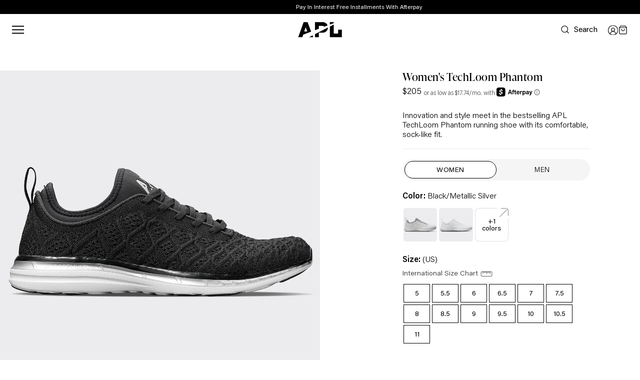

--- FILE ---
content_type: text/html; charset=utf-8
request_url: https://www.athleticpropulsionlabs.com/products/womens-techloom-phantom-black-metallic-silver
body_size: 120824
content:

 <!doctype html>
<html class="no-js" lang="en"> <head> <script>!function(){window.semaphore=window.semaphore||[],window.ketch=function(){window.semaphore.push(arguments)};var e=document.createElement("script");e.type="text/javascript",e.src="https://global.ketchcdn.com/web/v3/config/apl/apl_production/boot.js",e.defer=e.async=!0,document.getElementsByTagName("head")[0].appendChild(e)}();</script> <script>
      window.ketch('on', 'consent', consent => {
        const ketchUpdatedConsent = consent.purposes;

        window.ketch('getConfig', ketchConfig => {
          const purposeConfig = ketchConfig.purposes;

          var canonicalPurposeGoogleKeyMap = {
            behavioral_advertising: ['ad_storage', 'ad_user_data'],
            analytics: ['analytics_storage'],
            essential_services: ['functionality_storage', 'security_storage'],
            personalization: ['personalization_storage', 'ad_personalization']
          };

          let consentWithGooglePurposes = {};

          for (const purposeCode in ketchUpdatedConsent) {
            consentWithGooglePurposes[purposeCode] = ketchUpdatedConsent[purposeCode];
            for (const purpose of purposeConfig) {
              if (purpose.code === purposeCode) {
                const canonicalPurposes = purpose.canonicalPurposeCodes;
                if (canonicalPurposes) {
                  for (const canonicalPurpose of canonicalPurposes) {
                    if (canonicalPurposeGoogleKeyMap[canonicalPurpose]) {
                      const gPurposes = canonicalPurposeGoogleKeyMap[canonicalPurpose];
                      for (const gp of gPurposes) {
                        if (consentWithGooglePurposes[gp]) {
                          consent[gp] = consentWithGooglePurposes[gp] || ketchUpdatedConsent[purposeCode];
                        } else {
                          consentWithGooglePurposes[gp] = ketchUpdatedConsent[purposeCode];
                        }
                      }
                    }
                  }
                }
              }
            }
          }

          const wait = setInterval(() => {
            if (window.Shopify?.analytics?.publish) {
              clearInterval(wait);
              Shopify.analytics.publish('ketchConsentChanged', {
                purposes: consentWithGooglePurposes
              });
            }
          }, 100);

        });
      });</script> <script blocking="render">(()=>{let e=document.documentElement;window.all_scripts=[],window.scObs=new MutationObserver(e=>{e.forEach(({addedNodes:e})=>{e.forEach(e=>{"SCRIPT"===e.tagName&&"web-pixels-manager-setup"==e.id&&(e.type="text/superspeed",window.all_scripts.push(e),e.remove())})})}),window.scObs.observe(e,{childList:!0,subtree:!0})})();</script> <style id="stybdy">html body { opacity: 0 !important; transition: opacity .3s;}</style> <script>
        window.___l1 = 100;window.___t5 = 5e3;window.___sSt = setTimeout;window.ss_template = "product";window.DENY_SUPERLIST = [/klav/, /nosto/, /pinimg/];
        window.superLayer = window.superLayer || [];function _l(){window.superLayer.push(arguments);}
        window.showStyle=function(){const SID="#stybdy"; ___sSt(()=>{try{document.querySelector(SID)?.remove()}catch{document.body.style.opacity=1}},___l1)};</script>
<link rel="preload"   as="style"   href="//www.athleticpropulsionlabs.com/cdn/shop/t/2/assets/theme.scss.css?v=117683667453887896271766403381"><link    rel="stylesheet"   href="//www.athleticpropulsionlabs.com/cdn/shop/t/2/assets/theme.scss.css?v=117683667453887896271766403381"  > <script>window.discardURLs = true;</script><style>#loader { transition: .3s ease-in-out; z-index: 999999999999999; width: 100%; height: 100%; opacity: 100%; display: flex; justify-content: center; align-items: center; background: #fff; color: #000; font-size: 24px; position: fixed; }</style> <style>
      body::after { display: none !important; }
      /* .boost-pfs-filter-collection-header-wrapper,
      .boost-pfs-filter-toolbar-top-mobile,
      .boost-pfs-filter-default-toolbar { transition: 0.5s ease-in-out; opacity:0;}

      .page-loaded .boost-pfs-filter-collection-header-wrapper,
      .page-loaded .boost-pfs-filter-toolbar-top-mobile,
      .page-loaded .boost-pfs-filter-default-toolbar { opacity: 1;} */

      .sr-only { position: absolute; width: 1px; height: 1px; padding: 0; margin: -1px; overflow: hidden; clip: rect(0, 0, 0, 0); border: 0; }
      
      .CartItem__PropertyList { display: none !important; }
      
      
      iframe#preview-bar-iframe, #PBarNextFrameWrapper, .boost-sd__modal { display: none !important; }</style> <style>
  @font-face {
    font-family:"acumin-pro2";
    src:url("https://use.typekit.net/af/80814c/0000000000000000774be2a6/31/l?primer=7cdcb44be4a7db8877ffa5c0007b8dd865b3bbc383831fe2ea177f62257a9191&fvd=n4&v=3") format("woff2"),url("https://use.typekit.net/af/80814c/0000000000000000774be2a6/31/d?primer=7cdcb44be4a7db8877ffa5c0007b8dd865b3bbc383831fe2ea177f62257a9191&fvd=n4&v=3") format("woff"),url("https://use.typekit.net/af/80814c/0000000000000000774be2a6/31/a?primer=7cdcb44be4a7db8877ffa5c0007b8dd865b3bbc383831fe2ea177f62257a9191&fvd=n4&v=3") format("opentype");
    font-display:auto;font-style:normal;font-weight:100 900;font-stretch:normal;
  }

  @font-face {
    font-family:"ivypresto-display";
    src:url("https://use.typekit.net/af/343df8/00000000000000007735e5b3/30/l?primer=7cdcb44be4a7db8877ffa5c0007b8dd865b3bbc383831fe2ea177f62257a9191&fvd=n4&v=3") format("woff2"),url("https://use.typekit.net/af/343df8/00000000000000007735e5b3/30/d?primer=7cdcb44be4a7db8877ffa5c0007b8dd865b3bbc383831fe2ea177f62257a9191&fvd=n4&v=3") format("woff"),url("https://use.typekit.net/af/343df8/00000000000000007735e5b3/30/a?primer=7cdcb44be4a7db8877ffa5c0007b8dd865b3bbc383831fe2ea177f62257a9191&fvd=n4&v=3") format("opentype");
    font-display:auto;font-style:normal;font-weight:400;font-stretch:normal;
  }

  @font-face {
    font-family:"ivypresto-display";
    src:url("https://use.typekit.net/af/4f9700/00000000000000007735e5a7/30/l?primer=7fa3915bdafdf03041871920a205bef951d72bf64dd4c4460fb992e3ecc3a862&fvd=i4&v=3") format("woff2"),url("https://use.typekit.net/af/4f9700/00000000000000007735e5a7/30/d?primer=7fa3915bdafdf03041871920a205bef951d72bf64dd4c4460fb992e3ecc3a862&fvd=i4&v=3") format("woff"),url("https://use.typekit.net/af/4f9700/00000000000000007735e5a7/30/a?primer=7fa3915bdafdf03041871920a205bef951d72bf64dd4c4460fb992e3ecc3a862&fvd=i4&v=3") format("opentype");
    font-display:auto;font-style:italic;font-weight:400;font-stretch:normal;
  }

  .tk-acumin-pro { font-family: "acumin-pro2",sans-serif; }
  .tk-ivypresto-display { font-family: "ivypresto-display",serif; }
  .tk-fort { font-family: "acumin-pro2",sans-serif; }
</style> <!-- <link rel="stylesheet" data-href=""  onload="window.showStyle();"> -->
    

    
      
        
<title>Women&#39;s TechLoom Phantom Black/Metallic Silver</title> <meta name="description" content="CORE COLLECTION l Innovation and style meet in the bestselling APL TechLoom Phantom running shoe. The iconic patented upper features a strikingly, technically intricate grid pattern designed to move with your feet while providing a comfortable, sock-like fit. The 4-way stretch upper is designed to keep your feet comfor"> <meta charset="utf-8"> <meta http-equiv="X-UA-Compatible" content="IE=edge,chrome=1"> <meta name="viewport" content="width=device-width, initial-scale=1.0, height=device-height, minimum-scale=1.0"> <meta name="theme-color" content=""> <meta name="google-site-verification" content="ovJrYScQqMr8Kv0ySfBPEvOz56rV24INiej25ni-z7U" /> <meta name="p:domain_verify" content="e4a608776458c3cade66750c285aa2c6"/><meta name="description" content="CORE COLLECTION l Innovation and style meet in the bestselling APL TechLoom Phantom running shoe. The iconic patented upper features a strikingly, technically intricate grid pattern designed to move with your feet while providing a comfortable, sock-like fit. The 4-way stretch upper is designed to keep your feet comfor"><link rel="canonical" href="https://www.athleticpropulsionlabs.com/products/womens-techloom-phantom-black-metallic-silver"><link rel="shortcut icon" href="//www.athleticpropulsionlabs.com/cdn/shop/files/favicon-32x32_32x32.png?v=1613795053" type="image/png" fetchpriority="low"><meta property="og:type" content="product"> <meta property="og:title" content="Women&#39;s TechLoom Phantom Black/Metallic Silver"><meta property="og:image" content="http://www.athleticpropulsionlabs.com/cdn/shop/products/techloomphantom-black-metallicsilver-1_5c215152-1e9a-4310-a01a-8a7bef174b31_grande.jpg?v=1613594583"> <meta property="og:image:secure_url" content="https://www.athleticpropulsionlabs.com/cdn/shop/products/techloomphantom-black-metallicsilver-1_5c215152-1e9a-4310-a01a-8a7bef174b31_grande.jpg?v=1613594583"><meta property="og:image" content="http://www.athleticpropulsionlabs.com/cdn/shop/products/techloomphantom-black-metallicsilver-2_e15a7ecb-ada0-4af0-936e-b0f50441c960_grande.jpg?v=1613594583"> <meta property="og:image:secure_url" content="https://www.athleticpropulsionlabs.com/cdn/shop/products/techloomphantom-black-metallicsilver-2_e15a7ecb-ada0-4af0-936e-b0f50441c960_grande.jpg?v=1613594583"><meta property="og:image" content="http://www.athleticpropulsionlabs.com/cdn/shop/products/techloomphantom-black-metallicsilver-3_46986c5a-2f07-4499-80fc-9a9193a77d48_grande.jpg?v=1613594588"> <meta property="og:image:secure_url" content="https://www.athleticpropulsionlabs.com/cdn/shop/products/techloomphantom-black-metallicsilver-3_46986c5a-2f07-4499-80fc-9a9193a77d48_grande.jpg?v=1613594588"><meta property="product:price:amount" content="205.00"> <meta property="product:price:currency" content="USD"><meta property="og:description" content="CORE COLLECTION l Innovation and style meet in the bestselling APL TechLoom Phantom running shoe. The iconic patented upper features a strikingly, technically intricate grid pattern designed to move with your feet while providing a comfortable, sock-like fit. The 4-way stretch upper is designed to keep your feet comfor"><meta property="og:url" content="https://www.athleticpropulsionlabs.com/products/womens-techloom-phantom-black-metallic-silver">
<meta property="og:site_name" content="APL"><meta name="twitter:card" content="summary"><meta name="twitter:title" content="Women's TechLoom Phantom Black/Metallic Silver"> <meta name="twitter:description" content="CORE COLLECTION l Innovation and style meet in the bestselling APL TechLoom Phantom running shoe. The iconic patented upper features a strikingly, technically intricate grid pattern designed to move with your feet while providing a comfortable, sock-like fit. The 4-way stretch upper is designed to keep your feet comfortable, while the 3D grid pattern provides support where you need it. A neoprene tongue with integrated collar offers exceptional fit and all-day comfort in a sleek low-cut silhouette. Cushioning is provided by the proprietary APL Propelium® midsole/outsole for extreme comfort and clean looks. Laces are meant to be tucked under the tongue or laced above. It’s your choice, The TechLoom Phantom is truly where fashion and athletics intersect in our timeless core collection Black/Metallic Silver colorway. 8mm drop. Wt. 7.3 oz. All of our shoes are unisex. If your size is sold"> <meta name="twitter:image" content="https://www.athleticpropulsionlabs.com/cdn/shop/products/techloomphantom-black-metallicsilver-1_5c215152-1e9a-4310-a01a-8a7bef174b31_600x600_crop_center.jpg?v=1613594583"> <script src="https://ajax.googleapis.com/ajax/libs/jquery/3.7.1/jquery.min.js"></script> <script>window.performance && window.performance.mark && window.performance.mark('shopify.content_for_header.start');</script><meta name="facebook-domain-verification" content="2qlut6i9p6l39iq9vnlvs51m1g3urp">
<meta name="facebook-domain-verification" content="h18xgmmmgx6e87ayz2m9hucrg2xocw">
<meta id="shopify-digital-wallet" name="shopify-digital-wallet" content="/881164339/digital_wallets/dialog">
<meta name="shopify-checkout-api-token" content="3ba0c367bf3fcdc4a24738b6143cc73c">
<meta id="in-context-paypal-metadata" data-shop-id="881164339" data-venmo-supported="true" data-environment="production" data-locale="en_US" data-paypal-v4="true" data-currency="USD">
<link rel="alternate" type="application/json+oembed" href="https://www.athleticpropulsionlabs.com/products/womens-techloom-phantom-black-metallic-silver.oembed">
<script async="async" data-deffered data-src="/checkouts/internal/preloads.js?locale=en-US"></script>
<link rel="preconnect" href="https://shop.app" crossorigin="anonymous">
<script async="async" src="https://shop.app/checkouts/internal/preloads.js?locale=en-US&shop_id=881164339" crossorigin="anonymous"></script>
<script id="apple-pay-shop-capabilities" type="application/json">{"shopId":881164339,"countryCode":"US","currencyCode":"USD","merchantCapabilities":["supports3DS"],"merchantId":"gid:\/\/shopify\/Shop\/881164339","merchantName":"APL","requiredBillingContactFields":["postalAddress","email","phone"],"requiredShippingContactFields":["postalAddress","email","phone"],"shippingType":"shipping","supportedNetworks":["visa","masterCard","amex","discover","elo","jcb"],"total":{"type":"pending","label":"APL","amount":"1.00"},"shopifyPaymentsEnabled":true,"supportsSubscriptions":true}</script>
<script id="shopify-features" type="application/json">{"accessToken":"3ba0c367bf3fcdc4a24738b6143cc73c","betas":["rich-media-storefront-analytics"],"domain":"www.athleticpropulsionlabs.com","predictiveSearch":true,"shopId":881164339,"locale":"en"}</script>
<script>var Shopify = Shopify || {};
Shopify.shop = "apl-athletic-propulsion-labs.myshopify.com";
Shopify.locale = "en";
Shopify.currency = {"active":"USD","rate":"1.0"};
Shopify.country = "US";
Shopify.theme = {"name":"APL\/PRODUCTION","id":44686606387,"schema_name":"APL","schema_version":"2.0.0","theme_store_id":null,"role":"main"};
Shopify.theme.handle = "null";
Shopify.theme.style = {"id":null,"handle":null};
Shopify.cdnHost = "www.athleticpropulsionlabs.com/cdn";
Shopify.routes = Shopify.routes || {};
Shopify.routes.root = "/";</script>
<script type="module">!function(o){(o.Shopify=o.Shopify||{}).modules=!0}(window);</script>
<script>!function(o){function n(){var o=[];function n(){o.push(Array.prototype.slice.apply(arguments))}return n.q=o,n}var t=o.Shopify=o.Shopify||{};t.loadFeatures=n(),t.autoloadFeatures=n()}(window);</script>
<script>
  window.ShopifyPay = window.ShopifyPay || {};
  window.ShopifyPay.apiHost = "shop.app\/pay";
  window.ShopifyPay.redirectState = null;
</script>
<script id="shop-js-analytics" type="application/json">{"pageType":"product"}</script>
<script defer="defer" async type="module" src="//www.athleticpropulsionlabs.com/cdn/shopifycloud/shop-js/modules/v2/client.init-shop-cart-sync_BT-GjEfc.en.esm.js"></script>
<script defer="defer" async type="module" src="//www.athleticpropulsionlabs.com/cdn/shopifycloud/shop-js/modules/v2/chunk.common_D58fp_Oc.esm.js"></script>
<script defer="defer" async type="module" src="//www.athleticpropulsionlabs.com/cdn/shopifycloud/shop-js/modules/v2/chunk.modal_xMitdFEc.esm.js"></script>
<script type="module">
  await import("//www.athleticpropulsionlabs.com/cdn/shopifycloud/shop-js/modules/v2/client.init-shop-cart-sync_BT-GjEfc.en.esm.js");
await import("//www.athleticpropulsionlabs.com/cdn/shopifycloud/shop-js/modules/v2/chunk.common_D58fp_Oc.esm.js");
await import("//www.athleticpropulsionlabs.com/cdn/shopifycloud/shop-js/modules/v2/chunk.modal_xMitdFEc.esm.js");

  window.Shopify.SignInWithShop?.initShopCartSync?.({"fedCMEnabled":true,"windoidEnabled":true});

</script>
<script>
  window.Shopify = window.Shopify || {};
  if (!window.Shopify.featureAssets) window.Shopify.featureAssets = {};
  window.Shopify.featureAssets['shop-js'] = {"shop-cart-sync":["modules/v2/client.shop-cart-sync_DZOKe7Ll.en.esm.js","modules/v2/chunk.common_D58fp_Oc.esm.js","modules/v2/chunk.modal_xMitdFEc.esm.js"],"init-fed-cm":["modules/v2/client.init-fed-cm_B6oLuCjv.en.esm.js","modules/v2/chunk.common_D58fp_Oc.esm.js","modules/v2/chunk.modal_xMitdFEc.esm.js"],"shop-cash-offers":["modules/v2/client.shop-cash-offers_D2sdYoxE.en.esm.js","modules/v2/chunk.common_D58fp_Oc.esm.js","modules/v2/chunk.modal_xMitdFEc.esm.js"],"shop-login-button":["modules/v2/client.shop-login-button_QeVjl5Y3.en.esm.js","modules/v2/chunk.common_D58fp_Oc.esm.js","modules/v2/chunk.modal_xMitdFEc.esm.js"],"pay-button":["modules/v2/client.pay-button_DXTOsIq6.en.esm.js","modules/v2/chunk.common_D58fp_Oc.esm.js","modules/v2/chunk.modal_xMitdFEc.esm.js"],"shop-button":["modules/v2/client.shop-button_DQZHx9pm.en.esm.js","modules/v2/chunk.common_D58fp_Oc.esm.js","modules/v2/chunk.modal_xMitdFEc.esm.js"],"avatar":["modules/v2/client.avatar_BTnouDA3.en.esm.js"],"init-windoid":["modules/v2/client.init-windoid_CR1B-cfM.en.esm.js","modules/v2/chunk.common_D58fp_Oc.esm.js","modules/v2/chunk.modal_xMitdFEc.esm.js"],"init-shop-for-new-customer-accounts":["modules/v2/client.init-shop-for-new-customer-accounts_C_vY_xzh.en.esm.js","modules/v2/client.shop-login-button_QeVjl5Y3.en.esm.js","modules/v2/chunk.common_D58fp_Oc.esm.js","modules/v2/chunk.modal_xMitdFEc.esm.js"],"init-shop-email-lookup-coordinator":["modules/v2/client.init-shop-email-lookup-coordinator_BI7n9ZSv.en.esm.js","modules/v2/chunk.common_D58fp_Oc.esm.js","modules/v2/chunk.modal_xMitdFEc.esm.js"],"init-shop-cart-sync":["modules/v2/client.init-shop-cart-sync_BT-GjEfc.en.esm.js","modules/v2/chunk.common_D58fp_Oc.esm.js","modules/v2/chunk.modal_xMitdFEc.esm.js"],"shop-toast-manager":["modules/v2/client.shop-toast-manager_DiYdP3xc.en.esm.js","modules/v2/chunk.common_D58fp_Oc.esm.js","modules/v2/chunk.modal_xMitdFEc.esm.js"],"init-customer-accounts":["modules/v2/client.init-customer-accounts_D9ZNqS-Q.en.esm.js","modules/v2/client.shop-login-button_QeVjl5Y3.en.esm.js","modules/v2/chunk.common_D58fp_Oc.esm.js","modules/v2/chunk.modal_xMitdFEc.esm.js"],"init-customer-accounts-sign-up":["modules/v2/client.init-customer-accounts-sign-up_iGw4briv.en.esm.js","modules/v2/client.shop-login-button_QeVjl5Y3.en.esm.js","modules/v2/chunk.common_D58fp_Oc.esm.js","modules/v2/chunk.modal_xMitdFEc.esm.js"],"shop-follow-button":["modules/v2/client.shop-follow-button_CqMgW2wH.en.esm.js","modules/v2/chunk.common_D58fp_Oc.esm.js","modules/v2/chunk.modal_xMitdFEc.esm.js"],"checkout-modal":["modules/v2/client.checkout-modal_xHeaAweL.en.esm.js","modules/v2/chunk.common_D58fp_Oc.esm.js","modules/v2/chunk.modal_xMitdFEc.esm.js"],"shop-login":["modules/v2/client.shop-login_D91U-Q7h.en.esm.js","modules/v2/chunk.common_D58fp_Oc.esm.js","modules/v2/chunk.modal_xMitdFEc.esm.js"],"lead-capture":["modules/v2/client.lead-capture_BJmE1dJe.en.esm.js","modules/v2/chunk.common_D58fp_Oc.esm.js","modules/v2/chunk.modal_xMitdFEc.esm.js"],"payment-terms":["modules/v2/client.payment-terms_Ci9AEqFq.en.esm.js","modules/v2/chunk.common_D58fp_Oc.esm.js","modules/v2/chunk.modal_xMitdFEc.esm.js"]};
</script>
<script>(function() {
  var isLoaded = false;
  function asyncLoad() {
    if (isLoaded) return;
    isLoaded = true;
    var urls = ["https:\/\/cdn-loyalty.yotpo.com\/loader\/35i0W0N_H4QXAcSR9bi4KQ.js?shop=apl-athletic-propulsion-labs.myshopify.com","https:\/\/beacon.riskified.com\/?shop=apl-athletic-propulsion-labs.myshopify.com","https:\/\/str.rise-ai.com\/?shop=apl-athletic-propulsion-labs.myshopify.com","https:\/\/strn.rise-ai.com\/?shop=apl-athletic-propulsion-labs.myshopify.com","https:\/\/cdn.attn.tv\/apl\/dtag.js?shop=apl-athletic-propulsion-labs.myshopify.com","https:\/\/pvc-app.herokuapp.com\/get_script\/33110b10508411ed96b0ae3887d816a8.js?shop=apl-athletic-propulsion-labs.myshopify.com","https:\/\/d1hcrjcdtouu7e.cloudfront.net\/js\/gdpr_cookie_consent.min.js?shop=apl-athletic-propulsion-labs.myshopify.com","https:\/\/crossborder-integration.global-e.com\/resources\/js\/app?shop=apl-athletic-propulsion-labs.myshopify.com","\/\/cdn.shopify.com\/proxy\/26ed93a38fc060c17c2a03b58c2912ad7f6d93f99b758328a9b5c2be2b793b47\/web.global-e.com\/merchant\/storefrontattributes?merchantid=1320\u0026shop=apl-athletic-propulsion-labs.myshopify.com\u0026sp-cache-control=cHVibGljLCBtYXgtYWdlPTkwMA","https:\/\/ecom-app.rakutenadvertising.io\/rakuten_advertising.js?shop=apl-athletic-propulsion-labs.myshopify.com","https:\/\/tag.rmp.rakuten.com\/111938.ct.js?shop=apl-athletic-propulsion-labs.myshopify.com","https:\/\/widget.ecocart.tools\/ecocart.js?shop_name=apl-athletic-propulsion-labs.myshopify.com\u0026shop=apl-athletic-propulsion-labs.myshopify.com","https:\/\/tools.luckyorange.com\/core\/lo.js?site-id=b3e31aee\u0026shop=apl-athletic-propulsion-labs.myshopify.com","https:\/\/cdn.rebuyengine.com\/onsite\/js\/rebuy.js?shop=apl-athletic-propulsion-labs.myshopify.com","https:\/\/cdn.rebuyengine.com\/onsite\/js\/rebuy.js?shop=apl-athletic-propulsion-labs.myshopify.com","https:\/\/cdn.rebuyengine.com\/onsite\/js\/rebuy.js?shop=apl-athletic-propulsion-labs.myshopify.com","https:\/\/cdn.rebuyengine.com\/onsite\/js\/rebuy.js?shop=apl-athletic-propulsion-labs.myshopify.com","https:\/\/cdn.rebuyengine.com\/onsite\/js\/rebuy.js?shop=apl-athletic-propulsion-labs.myshopify.com","https:\/\/cdn.rebuyengine.com\/onsite\/js\/rebuy.js?shop=apl-athletic-propulsion-labs.myshopify.com","https:\/\/cdn.rebuyengine.com\/onsite\/js\/rebuy.js?shop=apl-athletic-propulsion-labs.myshopify.com","https:\/\/cdn.rebuyengine.com\/onsite\/js\/rebuy.js?shop=apl-athletic-propulsion-labs.myshopify.com","https:\/\/cdn.rebuyengine.com\/onsite\/js\/rebuy.js?shop=apl-athletic-propulsion-labs.myshopify.com","https:\/\/cdn.rebuyengine.com\/onsite\/js\/rebuy.js?shop=apl-athletic-propulsion-labs.myshopify.com","https:\/\/cdn.rebuyengine.com\/onsite\/js\/rebuy.js?shop=apl-athletic-propulsion-labs.myshopify.com","https:\/\/cdn.rebuyengine.com\/onsite\/js\/rebuy.js?shop=apl-athletic-propulsion-labs.myshopify.com","https:\/\/cdn.rebuyengine.com\/onsite\/js\/rebuy.js?shop=apl-athletic-propulsion-labs.myshopify.com","https:\/\/cdn.rebuyengine.com\/onsite\/js\/rebuy.js?shop=apl-athletic-propulsion-labs.myshopify.com","https:\/\/cdn.rebuyengine.com\/onsite\/js\/rebuy.js?shop=apl-athletic-propulsion-labs.myshopify.com","https:\/\/cdn.rebuyengine.com\/onsite\/js\/rebuy.js?shop=apl-athletic-propulsion-labs.myshopify.com","https:\/\/cdn.rebuyengine.com\/onsite\/js\/rebuy.js?shop=apl-athletic-propulsion-labs.myshopify.com","https:\/\/cdn.rebuyengine.com\/onsite\/js\/rebuy.js?shop=apl-athletic-propulsion-labs.myshopify.com","https:\/\/cdn.rebuyengine.com\/onsite\/js\/rebuy.js?shop=apl-athletic-propulsion-labs.myshopify.com","https:\/\/cdn.rebuyengine.com\/onsite\/js\/rebuy.js?shop=apl-athletic-propulsion-labs.myshopify.com","https:\/\/cdn.rebuyengine.com\/onsite\/js\/rebuy.js?shop=apl-athletic-propulsion-labs.myshopify.com","https:\/\/cdn.rebuyengine.com\/onsite\/js\/rebuy.js?shop=apl-athletic-propulsion-labs.myshopify.com","https:\/\/cdn.rebuyengine.com\/onsite\/js\/rebuy.js?shop=apl-athletic-propulsion-labs.myshopify.com","https:\/\/cdn.rebuyengine.com\/onsite\/js\/rebuy.js?shop=apl-athletic-propulsion-labs.myshopify.com","https:\/\/cdn.rebuyengine.com\/onsite\/js\/rebuy.js?shop=apl-athletic-propulsion-labs.myshopify.com","https:\/\/cdn.rebuyengine.com\/onsite\/js\/rebuy.js?shop=apl-athletic-propulsion-labs.myshopify.com","https:\/\/cdn.rebuyengine.com\/onsite\/js\/rebuy.js?shop=apl-athletic-propulsion-labs.myshopify.com","\/\/backinstock.useamp.com\/widget\/10851_1767153799.js?category=bis\u0026v=6\u0026shop=apl-athletic-propulsion-labs.myshopify.com","https:\/\/cdn.rebuyengine.com\/onsite\/js\/rebuy.js?shop=apl-athletic-propulsion-labs.myshopify.com","https:\/\/cdn.rebuyengine.com\/onsite\/js\/rebuy.js?shop=apl-athletic-propulsion-labs.myshopify.com","https:\/\/cdn.rebuyengine.com\/onsite\/js\/rebuy.js?shop=apl-athletic-propulsion-labs.myshopify.com","https:\/\/cdn.rebuyengine.com\/onsite\/js\/rebuy.js?shop=apl-athletic-propulsion-labs.myshopify.com","https:\/\/cdn.rebuyengine.com\/onsite\/js\/rebuy.js?shop=apl-athletic-propulsion-labs.myshopify.com","https:\/\/cdn.rebuyengine.com\/onsite\/js\/rebuy.js?shop=apl-athletic-propulsion-labs.myshopify.com","https:\/\/cdn.rebuyengine.com\/onsite\/js\/rebuy.js?shop=apl-athletic-propulsion-labs.myshopify.com","https:\/\/cdn.rebuyengine.com\/onsite\/js\/rebuy.js?shop=apl-athletic-propulsion-labs.myshopify.com","https:\/\/cdn.rebuyengine.com\/onsite\/js\/rebuy.js?shop=apl-athletic-propulsion-labs.myshopify.com","https:\/\/cdn.rebuyengine.com\/onsite\/js\/rebuy.js?shop=apl-athletic-propulsion-labs.myshopify.com","https:\/\/cdn.rebuyengine.com\/onsite\/js\/rebuy.js?shop=apl-athletic-propulsion-labs.myshopify.com"];
    for (var i = 0; i <urls.length; i++) {
      var s = document.createElement('script');
      s.type = 'text/javascript';
      s.async = true;
      s.dataset.src = urls[i]; s.dataset.deffered = "";
      var x = document.getElementsByTagName('script')[0];
      x.parentNode.insertBefore(s, x);
    }
  };
  if(window.attachEvent) {
    window.attachEvent('onload', asyncLoad);
  } else {
    window.addEventListener('load', asyncLoad, false);
  }
})();</script>
<script id="__st">var __st={"a":881164339,"offset":-28800,"reqid":"f21be5ff-5b3d-423a-96e8-21d4560eff42-1769355088","pageurl":"www.athleticpropulsionlabs.com\/products\/womens-techloom-phantom-black-metallic-silver","u":"844dc6593b7d","p":"product","rtyp":"product","rid":4178927419443};</script>
<script>window.ShopifyPaypalV4VisibilityTracking = true;</script>
<script id="captcha-bootstrap">!function(){'use strict';const t='contact',e='account',n='new_comment',o=[[t,t],['blogs',n],['comments',n],[t,'customer']],c=[[e,'customer_login'],[e,'guest_login'],[e,'recover_customer_password'],[e,'create_customer']],r=t=>t.map((([t,e])=>`form[action*='/${t}']:not([data-nocaptcha='true']) input[name='form_type'][value='${e}']`)).join(','),a=t=>()=>t?[...document.querySelectorAll(t)].map((t=>t.form)):[];function s(){const t=[...o],e=r(t);return a(e)}const i='password',u='form_key',d=['recaptcha-v3-token','g-recaptcha-response','h-captcha-response',i],f=()=>{try{return window.sessionStorage}catch{return}},m='__shopify_v',_=t=>t.elements[u];function p(t,e,n=!1){try{const o=window.sessionStorage,c=JSON.parse(o.getItem(e)),{data:r}=function(t){const{data:e,action:n}=t;return t[m]||n?{data:e,action:n}:{data:t,action:n}}(c);for(const[e,n]of Object.entries(r))t.elements[e]&&(t.elements[e].value=n);n&&o.removeItem(e)}catch(o){console.error('form repopulation failed',{error:o})}}const l='form_type',E='cptcha';function T(t){t.dataset[E]=!0}const w=window,h=w.document,L='Shopify',v='ce_forms',y='captcha';let A=!1;((t,e)=>{const n=(g='f06e6c50-85a8-45c8-87d0-21a2b65856fe',I='https://cdn.shopify.com/shopifycloud/storefront-forms-hcaptcha/ce_storefront_forms_captcha_hcaptcha.v1.5.2.iife.js',D={infoText:'Protected by hCaptcha',privacyText:'Privacy',termsText:'Terms'},(t,e,n)=>{const o=w[L][v],c=o.bindForm;if(c)return c(t,g,e,D).then(n);var r;o.q.push([[t,g,e,D],n]),r=I,A||(h.body.append(Object.assign(h.createElement('script'),{id:'captcha-provider',async:!0,src:r})),A=!0)});var g,I,D;w[L]=w[L]||{},w[L][v]=w[L][v]||{},w[L][v].q=[],w[L][y]=w[L][y]||{},w[L][y].protect=function(t,e){n(t,void 0,e),T(t)},Object.freeze(w[L][y]),function(t,e,n,w,h,L){const[v,y,A,g]=function(t,e,n){const i=e?o:[],u=t?c:[],d=[...i,...u],f=r(d),m=r(i),_=r(d.filter((([t,e])=>n.includes(e))));return[a(f),a(m),a(_),s()]}(w,h,L),I=t=>{const e=t.target;return e instanceof HTMLFormElement?e:e&&e.form},D=t=>v().includes(t);t.addEventListener('submit',(t=>{const e=I(t);if(!e)return;const n=D(e)&&!e.dataset.hcaptchaBound&&!e.dataset.recaptchaBound,o=_(e),c=g().includes(e)&&(!o||!o.value);(n||c)&&t.preventDefault(),c&&!n&&(function(t){try{if(!f())return;!function(t){const e=f();if(!e)return;const n=_(t);if(!n)return;const o=n.value;o&&e.removeItem(o)}(t);const e=Array.from(Array(32),(()=>Math.random().toString(36)[2])).join('');!function(t,e){_(t)||t.append(Object.assign(document.createElement('input'),{type:'hidden',name:u})),t.elements[u].value=e}(t,e),function(t,e){const n=f();if(!n)return;const o=[...t.querySelectorAll(`input[type='${i}']`)].map((({name:t})=>t)),c=[...d,...o],r={};for(const[a,s]of new FormData(t).entries())c.includes(a)||(r[a]=s);n.setItem(e,JSON.stringify({[m]:1,action:t.action,data:r}))}(t,e)}catch(e){console.error('failed to persist form',e)}}(e),e.submit())}));const S=(t,e)=>{t&&!t.dataset[E]&&(n(t,e.some((e=>e===t))),T(t))};for(const o of['focusin','change'])t.addEventListener(o,(t=>{const e=I(t);D(e)&&S(e,y())}));const B=e.get('form_key'),M=e.get(l),P=B&&M;t.addEventListener('DOMContentLoaded',(()=>{const t=y();if(P)for(const e of t)e.elements[l].value===M&&p(e,B);[...new Set([...A(),...v().filter((t=>'true'===t.dataset.shopifyCaptcha))])].forEach((e=>S(e,t)))}))}(h,new URLSearchParams(w.location.search),n,t,e,['guest_login'])})(!0,!0)}();</script>
<script integrity="sha256-4kQ18oKyAcykRKYeNunJcIwy7WH5gtpwJnB7kiuLZ1E=" data-source-attribution="shopify.loadfeatures" data-deffered defer="defer" data-src="//www.athleticpropulsionlabs.com/cdn/shopifycloud/storefront/assets/storefront/load_feature-a0a9edcb.js" crossorigin="anonymous"></script>
<script crossorigin="anonymous" data-deffered defer="defer" data-src="//www.athleticpropulsionlabs.com/cdn/shopifycloud/storefront/assets/shopify_pay/storefront-65b4c6d7.js?v=20250812"></script>
<script data-source-attribution="shopify.dynamic_checkout.dynamic.init">var Shopify=Shopify||{};Shopify.PaymentButton=Shopify.PaymentButton||{isStorefrontPortableWallets:!0,init:function(){window.Shopify.PaymentButton.init=function(){};var t=document.createElement("script");t.src="https://www.athleticpropulsionlabs.com/cdn/shopifycloud/portable-wallets/latest/portable-wallets.en.js",t.type="module",document.head.appendChild(t)}};
</script>
<script data-source-attribution="shopify.dynamic_checkout.buyer_consent">
  function portableWalletsHideBuyerConsent(e){var t=document.getElementById("shopify-buyer-consent"),n=document.getElementById("shopify-subscription-policy-button");t&&n&&(t.classList.add("hidden"),t.setAttribute("aria-hidden","true"),n.removeEventListener("click",e))}function portableWalletsShowBuyerConsent(e){var t=document.getElementById("shopify-buyer-consent"),n=document.getElementById("shopify-subscription-policy-button");t&&n&&(t.classList.remove("hidden"),t.removeAttribute("aria-hidden"),n.addEventListener("click",e))}window.Shopify?.PaymentButton&&(window.Shopify.PaymentButton.hideBuyerConsent=portableWalletsHideBuyerConsent,window.Shopify.PaymentButton.showBuyerConsent=portableWalletsShowBuyerConsent);
</script>
<script data-source-attribution="shopify.dynamic_checkout.cart.bootstrap">document.addEventListener("DOMContentLoaded",(function(){function t(){return document.querySelector("shopify-accelerated-checkout-cart, shopify-accelerated-checkout")}if(t())Shopify.PaymentButton.init();else{new MutationObserver((function(e,n){t()&&(Shopify.PaymentButton.init(),n.disconnect())})).observe(document.body,{childList:!0,subtree:!0})}}));
</script>
<link id="shopify-accelerated-checkout-styles" rel="stylesheet" media="screen" href="https://www.athleticpropulsionlabs.com/cdn/shopifycloud/portable-wallets/latest/accelerated-checkout-backwards-compat.css" crossorigin="anonymous">
<style id="shopify-accelerated-checkout-cart">
        #shopify-buyer-consent {
  margin-top: 1em;
  display: inline-block;
  width: 100%;
}

#shopify-buyer-consent.hidden {
  display: none;
}

#shopify-subscription-policy-button {
  background: none;
  border: none;
  padding: 0;
  text-decoration: underline;
  font-size: inherit;
  cursor: pointer;
}

#shopify-subscription-policy-button::before {
  box-shadow: none;
}

      </style>

<script>window.performance && window.performance.mark && window.performance.mark('shopify.content_for_header.end');</script> <script>
      window.SDG = window.SDG || {};
      window._ = window._ || {};
      SDG.Data = {};
      SDG.Data.assetUrl = '';
      SDG.Data.fileUrl = '';
      SDG.Data.sq = [];
      SDG.Cart = {"note":null,"attributes":{},"original_total_price":0,"total_price":0,"total_discount":0,"total_weight":0.0,"item_count":0,"items":[],"requires_shipping":false,"currency":"USD","items_subtotal_price":0,"cart_level_discount_applications":[],"checkout_charge_amount":0} || {};
      SDG.Bag = {};
      SDG.Bag.Cart = {};
      SDG.Bag.removeQueue = [];
      SDG.Bag.addQueue = [];</script> <script>
      // This allows to expose several variables to the global scope, to be used in scripts
      window.theme = {
        template: "product",
        localeRootUrl: '',
        shopCurrency: "USD",
        moneyFormat: "\u003cspan class='money'\u003e${{amount}}\u003c\/span\u003e",
        moneyWithCurrencyFormat: "\u003cspan class='money'\u003e${{amount}} USD\u003c\/span\u003e",
        useNativeMultiCurrency: true,
        currencyConversionEnabled: false,
        currencyConversionMoneyFormat: "money_format",
        currencyConversionRoundAmounts: true,
        productImageSize: "natural",
        searchMode: "product",
        showPageTransition: false,
        showElementStaggering: false,
        showImageZooming: false
      };

      window.languages = {
        cartAddNote: "Add Gift Message",
        cartEditNote: "Edit Gift Message",
        productImageLoadingError: "This image could not be loaded. Please try to reload the page.",
        productFormAddToCart: "Add to bag",
        productFormUnavailable: "Unavailable",
        productFormSoldOut: "Sold Out",
        shippingEstimatorOneResult: "1 option available:",
        shippingEstimatorMoreResults: "{{count}} options available:",
        shippingEstimatorNoResults: "No shipping could be found"
      };

      window.lazySizesConfig = {
        loadHidden: false,
        hFac: 0.5,
        expFactor: 2,
        ricTimeout: 150,
        lazyClass: 'Image--lazyLoad',
        loadingClass: 'Image--lazyLoading',
        loadedClass: 'Image--lazyLoaded'
      };

      document.documentElement.className = document.documentElement.className.replace('no-js', 'js');
      document.documentElement.style.setProperty('--window-height', window.innerHeight + 'px');

      // We do a quick detection of some features (we could use Modernizr but for so little...)
      (function() {
        document.documentElement.className += ((window.CSS && window.CSS.supports('(position: sticky) or (position: -webkit-sticky)')) ? ' supports-sticky' : ' no-supports-sticky');
        document.documentElement.className += (window.matchMedia('(-moz-touch-enabled: 1), (hover: none)')).matches ? ' no-supports-hover' : ' supports-hover';
      }());

      // This code is done to force reload the page when the back button is hit (which allows to fix stale data on cart, for instance)
      if (performance.navigation.type === 2) {
        location.reload(true);
      }</script>

    
    



<script src="//www.athleticpropulsionlabs.com/cdn/shop/t/2/assets/js-picturefill-lazysizes.js?v=182744333481296312821706221773" async  fetchpriority="high"></script>




<script src="https://cdnjs.cloudflare.com/polyfill/v3/polyfill.min.js?unknown=polyfill&features=fetch,Element.prototype.closest,Element.prototype.remove,Element.prototype.classList,Array.prototype.includes,Array.prototype.fill,Object.assign,CustomEvent,IntersectionObserver,IntersectionObserverEntry,URL" defer></script>







<script>
  SDG.Data.ssId = 'duqk82';
  SDG.Data.carouselInstructions = 'Tab into the carousel to use left and right keyboard arrows to navigate through carousel slides. Tab to carousel slide indicator buttons. Tab through each slide indicator button and press enter key to select slide.';
</script>



<script src="//www.athleticpropulsionlabs.com/cdn/shop/t/2/assets/libs.min.js?v=159396656240218261931584984302" defer></script>
<script src="//www.athleticpropulsionlabs.com/cdn/shop/t/2/assets/theme.js?v=40671637330195633451762367577" defer></script>




<script src="//www.athleticpropulsionlabs.com/cdn/shop/t/2/assets/util.js?v=73288643935287289931584984297"></script>
<script src="//www.athleticpropulsionlabs.com/cdn/shop/t/2/assets/accordion.js?v=79334680536123339321594076703" fetchpriority="low"></script>
<script src="//www.athleticpropulsionlabs.com/cdn/shop/t/2/assets/modal.js?v=39478116261546391501584984299" fetchpriority="low"></script>
<script src="//www.athleticpropulsionlabs.com/cdn/shop/t/2/assets/newsletter.js?v=170775306456489769611574895414" fetchpriority="low"></script>
<script src="//www.athleticpropulsionlabs.com/cdn/shop/t/2/assets/cart-gwp.js?v=129545934666535869651683128681" fetchpriority="low"></script> <script src="//www.athleticpropulsionlabs.com/cdn/shop/t/2/assets/product.js?v=120169858986752174761614281298" defer></script>


<script src="https://cdnjs.cloudflare.com/ajax/libs/slick-carousel/1.8.1/slick.min.js" integrity="sha512-XtmMtDEcNz2j7ekrtHvOVR4iwwaD6o/FUJe6+Zq+HgcCsk3kj4uSQQR8weQ2QVj1o0Pk6PwYLohm206ZzNfubg==" crossorigin="anonymous" referrerpolicy="no-referrer"></script>
<script src="//www.athleticpropulsionlabs.com/cdn/shop/t/2/assets/custom.js?v=143472331747843452361763684427" defer></script> <script src="//www.athleticpropulsionlabs.com/cdn/shop/t/2/assets/announcement-bar.js?v=171877873178602990341708711685" defer></script>

<script src="//www.athleticpropulsionlabs.com/cdn/shop/t/2/assets/header.js?v=76298279359424601151763679647" defer></script>
<script src="//www.athleticpropulsionlabs.com/cdn/shop/t/2/assets/carousel-buttons.js?v=8584455403100720881624900906" defer></script> <script>
    Shopify.Cart = Shopify.Cart || {};

    Shopify.Cart.GiftWrap = {};

    Shopify.Cart.GiftWrap.set = function() {
      var footwear_in_cart = 0;

      // Update footwear count based on cart items
      jQuery.getJSON('/cart.js').done(function(cart) {
        if (cart.items.length) {
          footwear_in_cart = cart.items.reduce((count, item) => {
            return item.product_type.indexOf('FOOTWEAR') !== -1 ? count + item.quantity : count;
          }, 0);

          updateCart(39441622990921, footwear_in_cart, true);
        }
      });
    };

    function updateCart(itemId, quantity, isGiftWrap) {
      var headers = new Headers({ 'Content-Type': 'application/json' });
      var request = {
        method: 'POST',
        headers: headers,
        body: JSON.stringify({
          updates: { [itemId]: quantity },
          attributes: { 'gift-wrapping': isGiftWrap }
        })
      };

      fetch('/cart/update.js', request)
        .then(updateCartUI);
    }

    function updateCartUI() {
      var inputChecker = document.getElementById('gift-wrapping');
      var giftWrapChecker = document.querySelector('.giftwrap-checker');

      if (inputChecker) {
        inputChecker.checked = true;
      }
      if (giftWrapChecker) {
        giftWrapChecker.classList.add('on');
      }

      // Fetch updated cart view
      fetchCartContent('product');
    }


    Shopify.Cart.GiftWrap.remove = function() {
      var headers = new Headers({ 'Content-Type': 'application/json' });
      var request = {
        method: 'POST',
        headers: headers,
        body: JSON.stringify({
          updates: { [39441622990921]: 0 },
          attributes: { 'gift-wrapping': '', 'gift-note': '' }
        })
      };

      fetch('/cart/update.js', request)
        .then(resetCartUI);
    };

    function resetCartUI() {
      var inputChecker = document.getElementById('gift-wrapping');
      var giftWrapChecker = document.querySelector('.giftwrap-checker');

      if (inputChecker) {
        inputChecker.checked = false;
      }
      if (giftWrapChecker) {
        giftWrapChecker.classList.remove('on');
      }

      // Fetch updated cart view
      fetchCartContent('product');
    }

    function fetchCartContent(template) {
    var isCartPage = (template === 'cart' || template === 'cart.ajax');
    var viewType = isCartPage ? 'cart-page-content' : 'cart-drawer-content';
    var footerViewType = isCartPage ? 'cart-page-footer-content' : 'cart-drawer-footer-content';

    // Fetch and update main cart content
    fetch(`/cart?view=${viewType}`)
      .then((response) => response.text())
      .then((text) => {
        document.getElementById('cartItemsList').innerHTML = text;
      });

    // Fetch and update footer content based on page type
    fetch(`/cart?view=${footerViewType}`)
      .then((response) => response.text())
      .then((text) => {
        const footerElementId = isCartPage ? 'cartFooter' : 'drawerFooter';
        document.getElementById(footerElementId).innerHTML = text;
        var inputChecker = document.getElementById('gift-wrapping');
        inputChecker.focus();
      });
  }


    // When the gift-wrapping checkbox is checked or unchecked.
    function toggleGiftWrap() {
      const $checkbox = $('[name="attributes[gift-wrapping]"]');
      const $visual = $('.giftwrap-checker');
      const isChecked = $checkbox.is(':checked');

      if (isChecked) {
        $checkbox.prop('checked', false);
        $visual.removeClass('on').attr('aria-checked', 'false');
        Shopify.Cart.GiftWrap.remove();
      } else {
        $checkbox.prop('checked', true);
        $visual.addClass('on').attr('aria-checked', 'true');
        Shopify.Cart.GiftWrap.set();
      }
    }

    function toggleGiftWrap2(event) {
      if (!event || event.key !== 'Enter') return;
      event.preventDefault();
      toggleGiftWrap();
    }</script>


<script>
  // Store shop money format for use in price formatting
  window.shopMoneyFormat = "\u003cspan class='money'\u003e${{amount}}\u003c\/span\u003e";

  // Utility function to announce to screen readers
  window.announceToScreenReader = function(message, priority) {
    priority = priority || 'polite';
    const announcement = document.createElement('div');
    announcement.setAttribute('role', 'status');
    announcement.setAttribute('aria-live', priority);
    announcement.setAttribute('aria-atomic', 'true');
    announcement.className = 'sr-only';
    announcement.textContent = message;
    document.body.appendChild(announcement);

    setTimeout(function() {
      document.body.removeChild(announcement);
    }, 1000);
  };

  // Fetch products via AJAX and build carousel HTML
window.fetchUpsellProducts = function(widget, callback) {
  const collectionHandle = widget.dataset.collection || 'lux-logo-sock-collection';

  // console.log('Fetching products from collection:', collectionHandle);

  // Fetch products from collection using AJAX
  fetch(`/collections/${collectionHandle}/products.json?limit=10`)
    .then(response => {
      // console.log('Fetch response status:', response.status);
      return response.json();
    })
    .then(data => {
      // console.log('Fetched products data:', data);
      const products = data.products || [];
      // console.log('Number of products:', products.length);

      // Get fresh carousel reference after potential DOM changes
      const carousel = widget.querySelector('.UpsellWidget__carousel');
      if (!carousel) {
        console.error('Carousel element not found in widget');
        return;
      }

      // Add loading class to hide items during build
      carousel.classList.add('is-loading');

      // Clear loading message
      carousel.innerHTML = '';

      if (products.length === 0) {
        carousel.innerHTML = '<div style="padding: 20px; text-align: center; font-family: Acumin Pro, sans-serif; color: #666;">No products available</div>';
        return;
      }

      // Build product HTML
      let addedCount = 0;
      products.forEach(product => {
        // Skip products with no available variants
        const availableVariant = product.variants && product.variants.find(v => v.available);
        if (!availableVariant) {
          // console.log('Skipping product with no available variants:', product.title);
          return;
        }

        const firstVariant = availableVariant;

        // Get featured image - handle both string URL and object with src property
        let featuredImage = product.featured_image;
        if (!featuredImage && product.images && product.images.length > 0) {
          featuredImage = product.images[0].src || product.images[0];
        }

        // Create product item HTML
        const itemDiv = document.createElement('div');
        itemDiv.className = 'UpsellWidget__item';
        itemDiv.dataset.productId = product.id;

        // Determine product title based on tags
        const isLuxSock = product.tags && product.tags.includes('Lux Sock');
        const productTitle = isLuxSock ? 'APL Lux Logo Socks' : product.title;

        // Extract color for Lux Socks
        const colorVariant = isLuxSock ? product.title.replace('APL Lux Logo Socks ', '').trim() : '';

        // Format price - Products API returns price as already-formatted string
        // Simply prepend the currency symbol from the money format
        let priceValue = firstVariant.price;

        // Remove .00 or ,00 decimals from the price value
        priceValue = priceValue.replace(/\.00$/, '').replace(/,00$/, '');

        const moneyFormat = window.theme.moneyFormat || window.shopMoneyFormat || '$';

        // Extract currency symbol/format parts and replace amount placeholder with the price
        const price = moneyFormat.replace(/\{\{\s*amount.*?\s*\}\}/, priceValue);

        // Create unique description for accessibility
        const productDesc = isLuxSock ? `${productTitle} in ${colorVariant}, ${price}` : `${productTitle}, ${price}`;

        itemDiv.innerHTML = ` <a href="/products/${product.handle}"
             class="UpsellWidget__imageWrapper"
             aria-label="View ${productDesc}">
            ${featuredImage ? ` <img
                src="${featuredImage}"
                alt=""
                role="presentation"
                class="UpsellWidget__image"
                loading="lazy"
                width="96"
                height="96"
              >
            ` : ` <div class="UpsellWidget__imagePlaceholder" role="presentation"></div>
            `}</a> <div class="UpsellWidget__content"> <div class="UpsellWidget__productInfo"> <a href="/products/${product.handle}"
                 class="UpsellWidget__productTitle-link"
                 aria-label="View ${productDesc}"> <h3 class="UpsellWidget__productTitle">${productTitle}</h3></a>
              ${isLuxSock ? ` <div class="UpsellWidget__details"> <div class="UpsellWidget__variant">${colorVariant}</div></div>
              ` : ''} <div class="UpsellWidget__price">${price}</div></div> <button
              type="button"
              class="UpsellWidget__addBtn"
              data-variant-id="${firstVariant.id}"
              data-product-title="${product.title}"
              aria-label="Add ${productDesc} to bag"
            >
              ADD TO BAG</button></div>
        `;

        carousel.appendChild(itemDiv);
        addedCount++;
      });

      // console.log('Added', addedCount, 'products to carousel');
      // console.log('Carousel children count:', carousel.children.length);

      // Remove loading class
      carousel.classList.remove('is-loading');

      // Only initialize carousel if we have products
      if (addedCount > 0 && callback) {
        // Small delay to ensure DOM is ready
        setTimeout(function() {
          callback(widget);
        }, 50);
      } else if (addedCount === 0) {
        carousel.innerHTML = '<div role="status" style="padding: 20px; text-align: center; font-family: Acumin Pro, sans-serif; color: #666;">No available products</div>';
      }
    })
    .catch(error => {
      console.error('Error fetching upsell products:', error);
      const carousel = widget.querySelector('.UpsellWidget__carousel');
      if (carousel) {
        carousel.innerHTML = '<div role="alert" style="padding: 20px; text-align: center; font-family: Acumin Pro, sans-serif; color: #666;">Unable to load products</div>';
      }
    });
};

// Initialize upsell carousels with AJAX loading
window.initUpsellCarousels = function(retryCount) {
  retryCount = retryCount || 0;

  // Check if jQuery and Slick are available
  if (typeof $ === 'undefined' || typeof $.fn === 'undefined' || typeof $.fn.slick === 'undefined') {
    if (retryCount <50) {
      setTimeout(function() {
        window.initUpsellCarousels(retryCount + 1);
      }, 100);
    } else {
      console.error('Slick carousel could not be initialized: jQuery or Slick not available');
    }
    return;
  }

  const upsellWidgets = document.querySelectorAll('.UpsellWidget');

  if (upsellWidgets.length === 0) {
    return;
  }

  upsellWidgets.forEach(function(upsellWidget) {
    const carousel = upsellWidget.querySelector('.UpsellWidget__carousel');

    if (!carousel) return;

    // Check if already initialized or currently initializing
    if (carousel.classList && (carousel.classList.contains('slick-initialized') || carousel.dataset.initializing === 'true')) {
      return;
    }

    // Mark as initializing to prevent duplicate fetches
    carousel.dataset.initializing = 'true';

    // Check if products are already loaded
    const hasProducts = carousel.querySelector('.UpsellWidget__item');

    if (!hasProducts) {
      // Fetch products first, then initialize carousel
      window.fetchUpsellProducts(upsellWidget, function(widget) {
        // Get fresh references after DOM manipulation
        const freshCarousel = widget.querySelector('.UpsellWidget__carousel');
        const prevBtn = widget.querySelector('.UpsellWidget__navBtn--prev');
        const nextBtn = widget.querySelector('.UpsellWidget__navBtn--next');

        if (freshCarousel) {
          initializeSlickCarousel(freshCarousel, prevBtn, nextBtn);
        }
      });
    } else {
      // Products already loaded, just initialize carousel
      const prevBtn = upsellWidget.querySelector('.UpsellWidget__navBtn--prev');
      const nextBtn = upsellWidget.querySelector('.UpsellWidget__navBtn--next');
      initializeSlickCarousel(carousel, prevBtn, nextBtn);
    }
  });
};

// Separate function to initialize Slick carousel
function initializeSlickCarousel(carousel, prevBtn, nextBtn) {
  if (!carousel || !carousel.classList) {
    console.error('Invalid carousel element provided to initializeSlickCarousel');
    return;
  }

  // Double-check it's not already initialized
  if (carousel.classList.contains('slick-initialized')) {
    return;
  }

  try {
    // Get carousel ID for aria-controls
    const carouselId = carousel.getAttribute('data-carousel-id') || 'upsell-carousel';
    carousel.setAttribute('id', carouselId);

    // Initialize Slick carousel with accessibility options
    $(carousel).slick({
      dots: false,
      arrows: false,
      infinite: false,
      speed: 300,
      slidesToShow: 1.3,
      slidesToScroll: 1,
      centerMode: false,
      accessibility: true,
      focusOnSelect: false,
      swipe: true,
      touchMove: true,
      responsive: [
        {
          breakpoint: 768,
          settings: {
            slidesToShow: 1.2,
            slidesToScroll: 1,
            centerMode: false,
            accessibility: true
          }
        }
      ]
    });

    // Clear initializing flag
    delete carousel.dataset.initializing;

    // Add aria-controls to buttons
    if (prevBtn) prevBtn.setAttribute('aria-controls', carouselId);
    if (nextBtn) nextBtn.setAttribute('aria-controls', carouselId);

    // Add navigation handlers
    if (prevBtn && !prevBtn.dataset.initialized) {
      prevBtn.dataset.initialized = 'true';
      prevBtn.addEventListener('click', function() {
        $(carousel).slick('slickPrev');
      });
    }

    if (nextBtn && !nextBtn.dataset.initialized) {
      nextBtn.dataset.initialized = 'true';
      nextBtn.addEventListener('click', function() {
        $(carousel).slick('slickNext');
      });
    }

    // Update navigation button states after slide change
    $(carousel).on('afterChange', function(event, slick, currentSlide) {
      const totalSlides = slick.slideCount;
      const displaySlide = currentSlide + 1;

      // Update button states
      if (prevBtn) prevBtn.disabled = currentSlide === 0;
      if (nextBtn) nextBtn.disabled = currentSlide >= slick.slideCount - Math.floor(slick.options.slidesToShow);

      // Update button labels with position info
      // This provides context when screen reader users tab to the buttons
      if (prevBtn) {
        prevBtn.setAttribute('aria-label', `Show previous recommended products. Currently showing product ${displaySlide} of ${totalSlides}`);
      }
      if (nextBtn) {
        nextBtn.setAttribute('aria-label', `Show next recommended products. Currently showing product ${displaySlide} of ${totalSlides}`);
      }
    });

    // Initial button state
    if (prevBtn) prevBtn.disabled = true;
    if (nextBtn) {
      const slickInstance = $(carousel).slick('getSlick');
      nextBtn.disabled = slickInstance.slideCount <= Math.floor(slickInstance.options.slidesToShow);
    }
  } catch (error) {
    console.error('Error initializing upsell carousel:', error);
  }
}

// Initialize on page load
if (document.readyState === 'loading') {
  document.addEventListener('DOMContentLoaded', function() {
    window.initUpsellCarousels();
  });
} else {
  window.initUpsellCarousels();
}

// Also try on window.load as a fallback
window.addEventListener('load', function() {
  window.initUpsellCarousels();
});

// Hook into cart drawer opening
document.addEventListener('product:added', function() {
  setTimeout(function() {
    window.initUpsellCarousels();
  }, 300);
});

// Watch for cart drawer content changes
if (typeof MutationObserver !== 'undefined') {
  const cartObserver = new MutationObserver(function(mutations) {
    let shouldReinit = false;

    mutations.forEach(function(mutation) {
      if (mutation.type === 'childList' && mutation.addedNodes.length > 0) {
        mutation.addedNodes.forEach(function(node) {
          if (node.nodeType === 1) {
            if (node.classList && node.classList.contains('UpsellWidget')) {
              shouldReinit = true;
            } else if (node.querySelector && node.querySelector('.UpsellWidget')) {
              shouldReinit = true;
            }
            if (node.classList && (node.classList.contains('Cart') || node.classList.contains('Drawer__Footer'))) {
              shouldReinit = true;
            }
          }
        });
      }
    });

    if (shouldReinit) {
      setTimeout(function() {
        window.initUpsellCarousels();
      }, 50);
    }
  });

  function startObserving() {
    const cartDrawer = document.getElementById('sidebar-cart');
    const cartItemsList = document.getElementById('cartItemsList');
    const drawerFooter = document.getElementById('drawerFooter');

    if (cartDrawer) {
      cartObserver.observe(cartDrawer, {
        childList: true,
        subtree: true
      });
    }

    if (cartItemsList) {
      cartObserver.observe(cartItemsList, {
        childList: true,
        subtree: true
      });
    }

    if (drawerFooter) {
      cartObserver.observe(drawerFooter, {
        childList: true,
        subtree: true
      });
    }
  }

  if (document.readyState === 'loading') {
    document.addEventListener('DOMContentLoaded', startObserving);
  } else {
    startObserving();
  }
}

// Global add to cart functionality using event delegation
document.addEventListener('click', function(e) {
  const addBtn = e.target.closest('.UpsellWidget__addBtn');
  if (!addBtn) return;

  e.preventDefault();
  e.stopPropagation();

  const variantId = addBtn.dataset.variantId;
  const productTitle = addBtn.dataset.productTitle;

  if (!variantId) return;

  // Disable button during request
  const originalText = addBtn.textContent;
  addBtn.disabled = true;
  addBtn.textContent = 'ADDING...';

  // Add to cart
  fetch('/cart/add.js', {
    method: 'POST',
    headers: {
      'Content-Type': 'application/json',
      'Accept': 'application/json'
    },
    body: JSON.stringify({
      id: variantId,
      quantity: 1
    })
  })
  .then(response => response.json())
  .then(data => {
    // Reset button
    addBtn.disabled = false;
    addBtn.textContent = originalText;

    // Handle cart update based on current page
    if (window.location.pathname.includes('/cart')) {
      window.location.reload();
      return;
    }

    // Trigger cart drawer refresh and open it
    // Note: Cart drawer opening provides sufficient context for screen reader users
    document.dispatchEvent(new CustomEvent('product:added', {
      detail: {
        quantity: 1
      }
    }));
  })
  .catch(error => {
    console.error('Error adding to cart:', error);
    // Reset button on error
    addBtn.disabled = false;
    addBtn.textContent = originalText;

    // Show accessible error notification instead of alert()
    window.announceToScreenReader('Sorry, there was an error adding this item to your cart. Please try again.', 'assertive');

    // Also show visual notification if available, or fallback to alert
    if (typeof window.showNotification === 'function') {
      window.showNotification('Sorry, there was an error adding this item to your cart. Please try again.', 'error');
    } else {
      // Fallback to alert only if no other notification system exists
      alert('Sorry, there was an error adding this item to your cart. Please try again.');
    }
  });
});
</script>

<script>
/**
 * GWP cart fallback buttons
 */
function dismissGWPFallback() {
  const overlay = document.querySelector('.gwp-fallback-overlay');
  if (overlay) {
    overlay.remove();
  }
}

// Navigate to free socks collection and clear session signature
function GWPFallback() {
  try {
    sessionStorage.removeItem('dk_last_cart_signature');
  } catch (e) {
    // sessionStorage might be inaccessible in some contexts (e.g., privacy modes)
    console.warn('Could not access sessionStorage', e);
  }

  // Redirect customer to the socks collection
  window.location.href = '/collections/lux-logo-sock-collection';
}

// Make functions globally available
window.dismissGWPFallback = dismissGWPFallback;
window.GWPFallback = GWPFallback;</script> <script type="application/ld+json">
  {
    "@context": "http://schema.org",
    "@type": "Product",
    "offers": [{
          "@type": "Offer",
          "name": "BLACK \/ METALLIC SILVER \/ 5",
          "availability":"https://schema.org/InStock",
          "price": "205.00",
          "priceCurrency": "USD",
          "priceValidUntil": "2026-02-04","sku": "817095022240","url": "https://www.athleticpropulsionlabs.com/products/womens-techloom-phantom-black-metallic-silver?variant=30355510067251"
        },
{
          "@type": "Offer",
          "name": "BLACK \/ METALLIC SILVER \/ 5.5",
          "availability":"https://schema.org/InStock",
          "price": "205.00",
          "priceCurrency": "USD",
          "priceValidUntil": "2026-02-04","sku": "817095022257","url": "https://www.athleticpropulsionlabs.com/products/womens-techloom-phantom-black-metallic-silver?variant=30355510100019"
        },
{
          "@type": "Offer",
          "name": "BLACK \/ METALLIC SILVER \/ 6",
          "availability":"https://schema.org/InStock",
          "price": "205.00",
          "priceCurrency": "USD",
          "priceValidUntil": "2026-02-04","sku": "817095022264","url": "https://www.athleticpropulsionlabs.com/products/womens-techloom-phantom-black-metallic-silver?variant=30355510132787"
        },
{
          "@type": "Offer",
          "name": "BLACK \/ METALLIC SILVER \/ 6.5",
          "availability":"https://schema.org/InStock",
          "price": "205.00",
          "priceCurrency": "USD",
          "priceValidUntil": "2026-02-04","sku": "817095022271","url": "https://www.athleticpropulsionlabs.com/products/womens-techloom-phantom-black-metallic-silver?variant=30355510165555"
        },
{
          "@type": "Offer",
          "name": "BLACK \/ METALLIC SILVER \/ 7",
          "availability":"https://schema.org/InStock",
          "price": "205.00",
          "priceCurrency": "USD",
          "priceValidUntil": "2026-02-04","sku": "817095022288","url": "https://www.athleticpropulsionlabs.com/products/womens-techloom-phantom-black-metallic-silver?variant=30355510198323"
        },
{
          "@type": "Offer",
          "name": "BLACK \/ METALLIC SILVER \/ 7.5",
          "availability":"https://schema.org/InStock",
          "price": "205.00",
          "priceCurrency": "USD",
          "priceValidUntil": "2026-02-04","sku": "817095022295","url": "https://www.athleticpropulsionlabs.com/products/womens-techloom-phantom-black-metallic-silver?variant=30355510231091"
        },
{
          "@type": "Offer",
          "name": "BLACK \/ METALLIC SILVER \/ 8",
          "availability":"https://schema.org/InStock",
          "price": "205.00",
          "priceCurrency": "USD",
          "priceValidUntil": "2026-02-04","sku": "817095022301","url": "https://www.athleticpropulsionlabs.com/products/womens-techloom-phantom-black-metallic-silver?variant=30355510263859"
        },
{
          "@type": "Offer",
          "name": "BLACK \/ METALLIC SILVER \/ 8.5",
          "availability":"https://schema.org/InStock",
          "price": "205.00",
          "priceCurrency": "USD",
          "priceValidUntil": "2026-02-04","sku": "817095022318","url": "https://www.athleticpropulsionlabs.com/products/womens-techloom-phantom-black-metallic-silver?variant=30355510296627"
        },
{
          "@type": "Offer",
          "name": "BLACK \/ METALLIC SILVER \/ 9",
          "availability":"https://schema.org/InStock",
          "price": "205.00",
          "priceCurrency": "USD",
          "priceValidUntil": "2026-02-04","sku": "817095022325","url": "https://www.athleticpropulsionlabs.com/products/womens-techloom-phantom-black-metallic-silver?variant=30355510329395"
        },
{
          "@type": "Offer",
          "name": "BLACK \/ METALLIC SILVER \/ 9.5",
          "availability":"https://schema.org/InStock",
          "price": "205.00",
          "priceCurrency": "USD",
          "priceValidUntil": "2026-02-04","sku": "817095022332","url": "https://www.athleticpropulsionlabs.com/products/womens-techloom-phantom-black-metallic-silver?variant=30355510362163"
        },
{
          "@type": "Offer",
          "name": "BLACK \/ METALLIC SILVER \/ 10",
          "availability":"https://schema.org/InStock",
          "price": "205.00",
          "priceCurrency": "USD",
          "priceValidUntil": "2026-02-04","sku": "817095022349","url": "https://www.athleticpropulsionlabs.com/products/womens-techloom-phantom-black-metallic-silver?variant=30355510394931"
        },
{
          "@type": "Offer",
          "name": "BLACK \/ METALLIC SILVER \/ 10.5",
          "availability":"https://schema.org/InStock",
          "price": "205.00",
          "priceCurrency": "USD",
          "priceValidUntil": "2026-02-04","sku": "817095022356","url": "https://www.athleticpropulsionlabs.com/products/womens-techloom-phantom-black-metallic-silver?variant=30355510427699"
        },
{
          "@type": "Offer",
          "name": "BLACK \/ METALLIC SILVER \/ 11",
          "availability":"https://schema.org/InStock",
          "price": "205.00",
          "priceCurrency": "USD",
          "priceValidUntil": "2026-02-04","sku": "817095022363","url": "https://www.athleticpropulsionlabs.com/products/womens-techloom-phantom-black-metallic-silver?variant=30355510460467"
        }
],
      "gtin12": "817095022240",
      "productId": "817095022240",
    
      "aggregateRating": {
        "@type": "AggregateRating",
        "ratingValue": "4.8",
        "reviewCount": "759"
      },
    
    "brand": {
      "name": "Athletic Propulsion Labs"
    },
    "name": "Women's TechLoom Phantom Black\/Metallic Silver",
    "description": "CORE COLLECTION l Innovation and style meet in the bestselling APL TechLoom Phantom running shoe. The iconic patented upper features a strikingly, technically intricate grid pattern designed to move with your feet while providing a comfortable, sock-like fit. The 4-way stretch upper is designed to keep your feet comfortable, while the 3D grid pattern provides support where you need it. A neoprene tongue with integrated collar offers exceptional fit and all-day comfort in a sleek low-cut silhouette. Cushioning is provided by the proprietary APL Propelium® midsole\/outsole for extreme comfort and clean looks. Laces are meant to be tucked under the tongue or laced above. It’s your choice, The TechLoom Phantom is truly where fashion and athletics intersect in our timeless core collection Black\/Metallic Silver colorway. 8mm drop. Wt. 7.3 oz.\n All of our shoes are unisex. If your size is sold out, simply select a men's size on the site and adjust the fit down by a size and half. For example, a size 9 in women's is a size 7.5 in men's. ",
    "category": "FOOTWEAR - WOMEN'S",
    "url": "https://www.athleticpropulsionlabs.com/products/womens-techloom-phantom-black-metallic-silver",
    "sku": "817095022240",
    "image": {
      "@type": "ImageObject",
      "url": "https://www.athleticpropulsionlabs.com/cdn/shop/products/techloomphantom-black-metallicsilver-1_5c215152-1e9a-4310-a01a-8a7bef174b31_1024x.jpg?v=1613594583",
      "image": "https://www.athleticpropulsionlabs.com/cdn/shop/products/techloomphantom-black-metallicsilver-1_5c215152-1e9a-4310-a01a-8a7bef174b31_1024x.jpg?v=1613594583",
      "name": "Women's TechLoom Phantom Black\/Metallic Silver",
      "width": "1024",
      "height": "1024"
    }
  }</script> <link rel="stylesheet" data-href="https://cdnjs.cloudflare.com/ajax/libs/slick-carousel/1.8.1/slick.min.css" integrity="sha512-yHknP1/AwR+yx26cB1y0cjvQUMvEa2PFzt1c9LlS4pRQ5NOTZFWbhBig+X9G9eYW/8m0/4OXNx8pxJ6z57x0dw==" crossorigin="anonymous" referrerpolicy="no-referrer" /> <link rel="stylesheet" data-href="https://cdnjs.cloudflare.com/ajax/libs/slick-carousel/1.8.1/slick-theme.min.css" integrity="sha512-17EgCFERpgZKcm0j0fEq1YCJuyAWdz9KUtv1EjVuaOz8pDnh/0nZxmU6BBXwaaxqoi9PQXnRWqlcDB027hgv9A==" crossorigin="anonymous" referrerpolicy="no-referrer" /> <link rel="stylesheet" type="text/css" href="https://stackpath.bootstrapcdn.com/font-awesome/4.7.0/css/font-awesome.min.css"/> <script src="https://cdn.jsdelivr.net/npm/swiffy-slider@1.5.3/dist/js/swiffy-slider.min.js" crossorigin="anonymous" defer></script> <script src="https://cdn.jsdelivr.net/npm/swiffy-slider@1.5.3/dist/js/swiffy-slider-extensions.min.js" crossorigin="anonymous" defer></script> <link data-href="https://cdn.jsdelivr.net/npm/swiffy-slider@1.5.3/dist/css/swiffy-slider.min.css" rel="stylesheet" crossorigin="anonymous"> <link rel="stylesheet" data-href="https://cdnjs.cloudflare.com/ajax/libs/magnific-popup.js/1.1.0/magnific-popup.min.css" crossorigin="anonymous"> <script src="https://cdnjs.cloudflare.com/ajax/libs/magnific-popup.js/1.1.0/jquery.magnific-popup.min.js" crossorigin="anonymous" defer></script> <script data-deffered data-src="https://cdn-widgetsrepository.yotpo.com/v1/loader/35i0W0N_H4QXAcSR9bi4KQ" async></script>

    

<link rel="stylesheet" type="text/css" href="https://crossborder-integration.global-e.com/resources/css/1320/US"/>
<script>
    GLBE_PARAMS = {
        appUrl: "https://crossborder-integration.global-e.com/",
        pixelUrl: "https://utils.global-e.com",
        pixelEnabled: true,
        geAppUrl: "https://web.global-e.com/",
        env: "Production",
        geCDNUrl: "https://webservices.global-e.com/",
        apiUrl: "https://api.global-e.com/",
        emi: "8ubx",
        mid: "1320",
        hiddenElements: ".ge-hide,.afterpay-paragraph,form[action='https://payments.amazon.com/checkout/signin']",
        countryCode: "US",
        countryName: "United States",
        currencyCode: "USD",
        currencyName: "United States Dollar",
        locale: "en",
        operatedCountries: ["AD","AE","AG","AI","AL","AM","AN","AO","AR","AT","AU","AW","AZ","BA","BB","BD","BE","BF","BG","BH","BI","BJ","BL","BM","BN","BO","BR","BS","BT","BW","BZ","CA","CG","CH","CI","CK","CL","CM","CN","CO","CR","CV","CW","CY","CZ","DE","DJ","DK","DM","DO","DZ","EC","EE","EG","ES","ET","FI","FJ","FK","FO","FR","GA","GB","GD","GE","GF","GG","GH","GI","GL","GM","GN","GP","GQ","GR","GT","GW","GY","HK","HN","HR","HT","HU","ID","IE","IL","IM","IN","IS","IT","JE","JM","JO","JP","KE","KG","KH","KI","KM","KN","KR","KW","KY","KZ","LA","LB","LC","LI","LK","LR","LS","LT","LU","LV","MA","MC","MD","ME","MF","MG","MK","MN","MO","MQ","MR","MS","MT","MU","MV","MW","MX","MY","MZ","NA","NC","NG","NI","NL","NO","NP","NR","NU","NZ","OM","PA","PE","PF","PG","PH","PK","PL","PT","PY","QA","RE","RO","RS","RW","SA","SB","SC","SD","SE","SG","SH","SI","SK","SL","SM","SR","ST","SV","SX","SZ","TC","TD","TG","TH","TL","TM","TN","TO","TR","TT","TV","TW","TZ","UG","UY","UZ","VA","VC","VE","VG","VN","VU","WF","WS","YT","ZA","ZM","ZW"],
        allowedCountries: [{ code: 'AL', name: 'Albania' }, { code: 'DZ', name: 'Algeria' }, { code: 'AD', name: 'Andorra' }, { code: 'AO', name: 'Angola' }, { code: 'AI', name: 'Anguilla' }, { code: 'AG', name: 'Antigua &amp; Barbuda' }, { code: 'AR', name: 'Argentina' }, { code: 'AM', name: 'Armenia' }, { code: 'AW', name: 'Aruba' }, { code: 'AU', name: 'Australia' }, { code: 'AT', name: 'Austria' }, { code: 'AZ', name: 'Azerbaijan' }, { code: 'BS', name: 'Bahamas' }, { code: 'BH', name: 'Bahrain' }, { code: 'BD', name: 'Bangladesh' }, { code: 'BB', name: 'Barbados' }, { code: 'BE', name: 'Belgium' }, { code: 'BZ', name: 'Belize' }, { code: 'BJ', name: 'Benin' }, { code: 'BM', name: 'Bermuda' }, { code: 'BT', name: 'Bhutan' }, { code: 'BO', name: 'Bolivia' }, { code: 'BA', name: 'Bosnia &amp; Herzegovina' }, { code: 'BW', name: 'Botswana' }, { code: 'BR', name: 'Brazil' }, { code: 'VG', name: 'British Virgin Islands' }, { code: 'BN', name: 'Brunei' }, { code: 'BG', name: 'Bulgaria' }, { code: 'BF', name: 'Burkina Faso' }, { code: 'BI', name: 'Burundi' }, { code: 'KH', name: 'Cambodia' }, { code: 'CM', name: 'Cameroon' }, { code: 'CA', name: 'Canada' }, { code: 'CV', name: 'Cape Verde' }, { code: 'KY', name: 'Cayman Islands' }, { code: 'TD', name: 'Chad' }, { code: 'CL', name: 'Chile' }, { code: 'CN', name: 'China' }, { code: 'CO', name: 'Colombia' }, { code: 'KM', name: 'Comoros' }, { code: 'CG', name: 'Congo - Brazzaville' }, { code: 'CK', name: 'Cook Islands' }, { code: 'CR', name: 'Costa Rica' }, { code: 'CI', name: 'Côte d’Ivoire' }, { code: 'HR', name: 'Croatia' }, { code: 'CW', name: 'Curaçao' }, { code: 'CY', name: 'Cyprus' }, { code: 'CZ', name: 'Czechia' }, { code: 'DK', name: 'Denmark' }, { code: 'DJ', name: 'Djibouti' }, { code: 'DM', name: 'Dominica' }, { code: 'DO', name: 'Dominican Republic' }, { code: 'EC', name: 'Ecuador' }, { code: 'EG', name: 'Egypt' }, { code: 'SV', name: 'El Salvador' }, { code: 'GQ', name: 'Equatorial Guinea' }, { code: 'EE', name: 'Estonia' }, { code: 'SZ', name: 'Eswatini' }, { code: 'ET', name: 'Ethiopia' }, { code: 'FK', name: 'Falkland Islands' }, { code: 'FO', name: 'Faroe Islands' }, { code: 'FJ', name: 'Fiji' }, { code: 'FI', name: 'Finland' }, { code: 'FR', name: 'France' }, { code: 'GF', name: 'French Guiana' }, { code: 'PF', name: 'French Polynesia' }, { code: 'GA', name: 'Gabon' }, { code: 'GM', name: 'Gambia' }, { code: 'GE', name: 'Georgia' }, { code: 'DE', name: 'Germany' }, { code: 'GH', name: 'Ghana' }, { code: 'GI', name: 'Gibraltar' }, { code: 'GR', name: 'Greece' }, { code: 'GL', name: 'Greenland' }, { code: 'GD', name: 'Grenada' }, { code: 'GP', name: 'Guadeloupe' }, { code: 'GT', name: 'Guatemala' }, { code: 'GG', name: 'Guernsey' }, { code: 'GN', name: 'Guinea' }, { code: 'GW', name: 'Guinea-Bissau' }, { code: 'GY', name: 'Guyana' }, { code: 'HT', name: 'Haiti' }, { code: 'HN', name: 'Honduras' }, { code: 'HK', name: 'Hong Kong SAR' }, { code: 'HU', name: 'Hungary' }, { code: 'IS', name: 'Iceland' }, { code: 'IN', name: 'India' }, { code: 'ID', name: 'Indonesia' }, { code: 'IE', name: 'Ireland' }, { code: 'IM', name: 'Isle of Man' }, { code: 'IL', name: 'Israel' }, { code: 'IT', name: 'Italy' }, { code: 'JM', name: 'Jamaica' }, { code: 'JP', name: 'Japan' }, { code: 'JE', name: 'Jersey' }, { code: 'JO', name: 'Jordan' }, { code: 'KZ', name: 'Kazakhstan' }, { code: 'KE', name: 'Kenya' }, { code: 'KI', name: 'Kiribati' }, { code: 'KW', name: 'Kuwait' }, { code: 'KG', name: 'Kyrgyzstan' }, { code: 'LA', name: 'Laos' }, { code: 'LV', name: 'Latvia' }, { code: 'LB', name: 'Lebanon' }, { code: 'LS', name: 'Lesotho' }, { code: 'LR', name: 'Liberia' }, { code: 'LI', name: 'Liechtenstein' }, { code: 'LT', name: 'Lithuania' }, { code: 'LU', name: 'Luxembourg' }, { code: 'MO', name: 'Macao SAR' }, { code: 'MG', name: 'Madagascar' }, { code: 'MW', name: 'Malawi' }, { code: 'MY', name: 'Malaysia' }, { code: 'MV', name: 'Maldives' }, { code: 'MT', name: 'Malta' }, { code: 'MQ', name: 'Martinique' }, { code: 'MR', name: 'Mauritania' }, { code: 'MU', name: 'Mauritius' }, { code: 'YT', name: 'Mayotte' }, { code: 'MD', name: 'Moldova' }, { code: 'MC', name: 'Monaco' }, { code: 'MN', name: 'Mongolia' }, { code: 'ME', name: 'Montenegro' }, { code: 'MS', name: 'Montserrat' }, { code: 'MA', name: 'Morocco' }, { code: 'MZ', name: 'Mozambique' }, { code: 'NA', name: 'Namibia' }, { code: 'NR', name: 'Nauru' }, { code: 'NP', name: 'Nepal' }, { code: 'NL', name: 'Netherlands' }, { code: 'NC', name: 'New Caledonia' }, { code: 'NZ', name: 'New Zealand' }, { code: 'NI', name: 'Nicaragua' }, { code: 'NG', name: 'Nigeria' }, { code: 'NU', name: 'Niue' }, { code: 'MK', name: 'North Macedonia' }, { code: 'NO', name: 'Norway' }, { code: 'OM', name: 'Oman' }, { code: 'PK', name: 'Pakistan' }, { code: 'PA', name: 'Panama' }, { code: 'PG', name: 'Papua New Guinea' }, { code: 'PY', name: 'Paraguay' }, { code: 'PE', name: 'Peru' }, { code: 'PH', name: 'Philippines' }, { code: 'PL', name: 'Poland' }, { code: 'PT', name: 'Portugal' }, { code: 'QA', name: 'Qatar' }, { code: 'RE', name: 'Réunion' }, { code: 'RO', name: 'Romania' }, { code: 'RW', name: 'Rwanda' }, { code: 'WS', name: 'Samoa' }, { code: 'SM', name: 'San Marino' }, { code: 'ST', name: 'São Tomé &amp; Príncipe' }, { code: 'SA', name: 'Saudi Arabia' }, { code: 'RS', name: 'Serbia' }, { code: 'SC', name: 'Seychelles' }, { code: 'SL', name: 'Sierra Leone' }, { code: 'SG', name: 'Singapore' }, { code: 'SX', name: 'Sint Maarten' }, { code: 'SK', name: 'Slovakia' }, { code: 'SI', name: 'Slovenia' }, { code: 'SB', name: 'Solomon Islands' }, { code: 'ZA', name: 'South Africa' }, { code: 'KR', name: 'South Korea' }, { code: 'ES', name: 'Spain' }, { code: 'LK', name: 'Sri Lanka' }, { code: 'BL', name: 'St. Barthélemy' }, { code: 'SH', name: 'St. Helena' }, { code: 'KN', name: 'St. Kitts &amp; Nevis' }, { code: 'LC', name: 'St. Lucia' }, { code: 'MF', name: 'St. Martin' }, { code: 'VC', name: 'St. Vincent &amp; Grenadines' }, { code: 'SR', name: 'Suriname' }, { code: 'SE', name: 'Sweden' }, { code: 'CH', name: 'Switzerland' }, { code: 'TW', name: 'Taiwan' }, { code: 'TZ', name: 'Tanzania' }, { code: 'TH', name: 'Thailand' }, { code: 'TL', name: 'Timor-Leste' }, { code: 'TG', name: 'Togo' }, { code: 'TO', name: 'Tonga' }, { code: 'TT', name: 'Trinidad &amp; Tobago' }, { code: 'TN', name: 'Tunisia' }, { code: 'TM', name: 'Turkmenistan' }, { code: 'TC', name: 'Turks &amp; Caicos Islands' }, { code: 'TV', name: 'Tuvalu' }, { code: 'UG', name: 'Uganda' }, { code: 'AE', name: 'United Arab Emirates' }, { code: 'GB', name: 'United Kingdom' }, { code: 'US', name: 'United States' }, { code: 'UY', name: 'Uruguay' }, { code: 'UZ', name: 'Uzbekistan' }, { code: 'VU', name: 'Vanuatu' }, { code: 'VA', name: 'Vatican City' }, { code: 'VE', name: 'Venezuela' }, { code: 'VN', name: 'Vietnam' }, { code: 'WF', name: 'Wallis &amp; Futuna' }, { code: 'ZM', name: 'Zambia' }, { code: 'ZW', name: 'Zimbabwe' }, ],
        c1Enabled:"False",
        siteId: "7ce243a1e1a2",
        isTokenEnabled: "true",
};
</script> <script type="text/javascript"></script><!-- BEGIN app block: shopify://apps/superspeed-web-vitals/blocks/app-embed/ea1b2c2c-4644-44b9-b10b-fdb914884a8c --><!-- Copyright (c) Superspeed | https://superspeedapp.com NOTICE: All information contained herein is property of Superspeed. The intellectual and technical concepts contained herein are proprietary to Superspeed and are protected by trade secret and copyright law. Reproduction of this code is strictly forbidden unless prior written permission is obtained from Superspeed. If violated, legal action will be taken. -->





<script type="text/javascript">
  (() => {
    window.__ss_snq = 30; window.requestIdleCallback=window.requestIdleCallback||function(e){var n=Date.now();return setTimeout(function(){e({didTimeout:!1,timeRemaining:function(){return Math.max(0,50-(Date.now()-n))}})},1)},window.cancelIdleCallback=window.cancelIdleCallback||function(e){clearTimeout(e)};
    window.delayed=(e,t,d=1,i={},r=null)=>{if(!e||!t||"number"!=typeof d)return;const a=document.createElement(t),{fetchpriority:c="low",type:n="text/javascript",defer:o=!0,async:p=!1,preload:s=!1,media:y="",id:l=""}=i;a.fetchpriority=i.fetchpriority,i.id&&(a.id=i.id),"link"===t?(a.rel="stylesheet",a.href=e,a.type="text/css",i.media&&(a.media=i.media)):"script"===t&&(i.defer&&(a.defer=o),i.async&&(a.async=p),r&&(a.onload=()=>{r()}),a.src=e,a.type=n),setTimeout((()=>{document.head.appendChild(a)}),d)};
    window.pushToMain = async function(){return"scheduler"in window&&"yield"in window.scheduler?await window.scheduler.yield():new Promise(e=>{setTimeout(e,0)})}
    Object.defineProperty(Array.prototype, 'forEachAsync', { enumerable: false, value: function(n,t) { var i=this;setTimeout(function(){var r=0,e=function(){this.burned||(this.burned=!0,++r>=i.length?t&&t():n(i[r],e.bind({})))};0==i.length?t&&t():n(i[0],e.bind({}))},0); } });
    const HTMLParsedElement=(()=>{const e="DOMContentLoaded",t=new WeakMap,n=[],a=e=>{do{if(e.nextSibling)return!0}while(e=e.parentNode);return!1},r=()=>{n.splice(0).forEach(e=>{!0!==t.get(e[0])&&(t.set(e[0],!0),e[0][e[1]]())})};document.addEventListener(e,r);class s extends HTMLElement{static withParsedCallback(s,i="parsed"){const{prototype:c}=s,{connectedCallback:o}=c,l=i+"Callback",d=(t,n,a,r)=>{n.disconnect(),a.removeEventListener(e,r),u(t)},u=e=>{n.length||requestAnimationFrame(r),n.push([e,l])};return Object.defineProperties(c,{connectedCallback:{configurable:!0,writable:!0,value(){if(o&&o.apply(this,arguments),l in this&&!t.has(this)){const n=this,{ownerDocument:r}=n;if(t.set(n,!1),"complete"===r.readyState||a(n))u(n);else{const t=()=>d(n,s,r,t);r.addEventListener(e,t);const s=new MutationObserver(()=>{a(n)&&d(n,s,r,t)});s.observe(n.parentNode,{childList:!0,subtree:!0})}}}},[i]:{configurable:!0,get(){return!0===t.get(this)}}}),s}}return s.withParsedCallback(s)})();
    (()=>{var l=Object.defineProperty;var r=(s,t,e)=>t in s?l(s,t,{enumerable:!0,configurable:!0,writable:!0,value:e}):s[t]=e;var i=(s,t,e)=>(r(s,typeof t!="symbol"?t+"":t,e),e);var a=class extends HTMLElement{constructor(){super();i(this,"_process",async()=>{let t=this;if(t.showMsg("PROCESS START:",t.loaded),t.loaded!=!0)try{let c=await(await caches.match(new Request(t.url))).blob(),h=URL.createObjectURL(c);this._inject(h)}catch(e){t.showMsg("NOT FOUND:",e),this._add()}});i(this,"_add",async()=>{try{await(await caches.open("my-cache")).add(new Request(this.url)),this._process(this.url)}catch(t){this.showMsg("FALLBACK",t),delayed&&delayed(this.url,"script",this.timer||1),this._complete();return}});this.startTime=performance.now(),this.s=document.createElement("script"),this.loaded=!1,this.debug=!1,this.callback=!1,this.ms=null}connectedCallback(){this.url=this.getAttribute("href"),this.timer=this.getAttribute("timer"),this.ondom=this.getAttribute("ondom"),this.debug=this.getAttribute("debug")&&this.getAttribute("debug")=="yes"||Shopify&&Shopify.ss&&Shopify.ss.data.debug,this.callback=this.getAttribute("callback"),this.showMsg("CONNECTED:",this.url),this.timer?setTimeout(()=>this._process(),this.timer||1):this._process()}_inject(t){let e=this;e.showMsg("INJECT START"),e.s.defer="defer",e.s.src=t,e.s.id=e.url,e.s.onload=function(){e._complete(),e.callback&&requestIdleCallback(()=>{e.showMsg("CALLBACK",e.callback),typeof window[e.callback]=="function"&&window[e.callback]()})},requestIdleCallback(()=>document.body.appendChild(e.s))}_complete(){let t=this;t.endTime=performance.now(),t.loaded=!0,t.ms=`${t.endTime-t.startTime} ms`,t.showMsg("INJECTED TIME:",t.ms),t.showMsg("LOCATION:",t.s)}showMsg(t,e){!this.debug||console.log(t,e)}};customElements.define("ss-script",a);})();
    (()=>{var h=Object.defineProperty;var o=(s,t,e)=>t in s?h(s,t,{enumerable:!0,configurable:!0,writable:!0,value:e}):s[t]=e;var l=(s,t,e)=>(o(s,typeof t!="symbol"?t+"":t,e),e);var c=class extends HTMLElement{constructor(){super();l(this,"_process",async()=>{let t=this;if(t.showMsg("PROCESS START:",t.loaded),t.count++,t.loaded!=!0&&!(t.count>10))try{let e=await caches.match(new Request(t.url)),i=null;if(t.type=="blob"){let a=await e.blob();i=URL.createObjectURL(a),delayed(i,"link",1);return}else i=await e.text();i!=null&&this._inject(i)}catch(e){t.showMsg("NOT FOUND:",e),this._add()}});l(this,"_add",async()=>{try{await(await caches.open("my-cache")).add(new Request(this.url)),this._process(this.url)}catch(t){this.showMsg("FALLBACK",t),delayed&&delayed(this.url,"link",this.timer||1),this._complete()}});this.startTime=performance.now(),this.s=document.createElement("style"),this.loaded=!1,this.debug=!1,this.callback=!1,this.ms=null,this.type="text",this.count=0}connectedCallback(){this.url=this.getAttribute("href"),this.timer=this.getAttribute("timer"),this.debug=this.getAttribute("debug")&&this.getAttribute("debug")=="yes",this.callback=this.getAttribute("callback"),this.type=this.getAttribute("type"),this.showMsg("CONNECTED:",this.url),this.timer?setTimeout(()=>this._process(),this.timer||1):this._process()}_inject(t){let e=this;e.showMsg("INJECT START"),e.s.textContent=t,e.s.onload=function(){e._complete(),e.callback&&requestIdleCallback(()=>{e.showMsg("CALLBACK",e.callback),typeof window[e.callback]=="function"&&window[e.callback]()})},requestIdleCallback(()=>document.body.appendChild(e.s))}_complete(){let t=this;t.endTime=performance.now(),t.loaded=!0,t.ms=`${t.endTime-t.startTime} ms`,t.showMsg("INJECTED TIME:",t.ms),t.showMsg("LOCATION:",t.s)}showMsg(t,e){!this.debug||console.log(t,e)}};customElements.define("ss-link",c);})();(()=>{let defboom = 8000;window.BOOMR=window.BOOMR||{},window.BOOMR.snippetExecuted=!0,setTimeout(()=>{let e=document.querySelector('[class="boomerang"]');if(e){window.BOOMR.snippetExecuted=!1,boomHTML=e.innerHTML;var n=document.createElement("script");n.innerHTML=boomHTML,document.head.insertAdjacentElement("beforeEnd",n)}},Number(defboom));})();          (()=>{ var precheck=(()=>{var y=Object.defineProperty;var g=Object.getOwnPropertyDescriptor;var A=Object.getOwnPropertyNames;var S=Object.prototype.hasOwnProperty;var x=r=>y(r,"__esModule",{value:!0});var B=(r,t)=>{for(var e in t)y(r,e,{get:t[e],enumerable:!0})},P=(r,t,e,o)=>{if(t&&typeof t=="object"||typeof t=="function")for(let n of A(t))!S.call(r,n)&&(e||n!=="default")&&y(r,n,{get:()=>t[n],enumerable:!(o=g(t,n))||o.enumerable});return r};var L=(r=>(t,e)=>r&&r.get(t)||(e=P(x({}),t,1),r&&r.set(t,e),e))(typeof WeakMap!="undefined"?new WeakMap:0);var I={};B(I,{init:()=>w,release_all:()=>k});var s="javascript/blocked",i={denylist:window.DENY_SUPERLIST},l={denylisted:[]};var d=(r,t)=>r&&(!t||t!==s)&&(!i.denylist||i.denylist.some(e=>e.test(r))),f=function(r){let t=r.getAttribute("src");return i.denylist&&i.denylist.every(e=>!e.test(t))};var b=new MutationObserver(r=>{for(let t=0;t<r.length;t++){let{addedNodes:e}=r[t];for(let o=0;o<e.length;o++){let n=e[o];if(n.nodeType===1&&n.tagName==="SCRIPT"&&n.src!==""){let a=n.src,p=n.type;if(d(a,p)){l.denylisted.push([n,n.type]),n.type=s;let c=function(m){n.getAttribute("type")===s&&m.preventDefault(),n.removeEventListener("beforescriptexecute",c)};n.addEventListener("beforescriptexecute",c),n.parentElement&&n.parentElement.removeChild(n)}}}}});function E(){b.observe(document.documentElement,{childList:!0,subtree:!0})}var T=document.createElement,u={src:Object.getOwnPropertyDescriptor(HTMLScriptElement.prototype,"src"),type:Object.getOwnPropertyDescriptor(HTMLScriptElement.prototype,"type")};function h(){document.createElement=function(...r){if(r[0].toLowerCase()!=="script")return T.bind(document)(...r);let t=T.bind(document)(...r);try{Object.defineProperties(t,{src:{...u.src,set(e){d(e,t.type)&&u.type.set.call(this,s),u.src.set.call(this,e)}},type:{...u.type,get(){let e=u.type.get.call(this);return e===s||d(this.src,e)?null:e},set(e){let o=d(t.src,t.type)?s:e;u.type.set.call(this,o)}}}),t.setAttribute=function(e,o){e==="type"||e==="src"?t[e]=o:HTMLScriptElement.prototype.setAttribute.call(t,e,o)}}catch{}return t}}var v=function(...r){r.length<1?i.denylist=[]:i.denylist&&(i.denylist=i.denylist.filter(o=>r.every(n=>{if(typeof n=="string")return!o.test(n);if(n instanceof RegExp)return o.toString()!==n.toString()})));let t=document.querySelectorAll(`script[type="${s}"]`);for(let o=0;o<t.length;o++){let n=t[o];f(n)&&(l.denylisted.push([n,"application/javascript"]),n.parentElement.removeChild(n))}let e=0;[...l.denylisted].forEach(([o,n],a)=>{if(f(o)){let p=document.createElement("script");for(let c=0;c<o.attributes.length;c++){let m=o.attributes[c];m.name!=="src"&&m.name!=="type"&&p.setAttribute(m.name,o.attributes[c].value)}p.setAttribute("src",o.src),p.setAttribute("type",n||"application/javascript"),document.head.appendChild(p),l.denylisted.splice(a-e,1),e++}}),i.denylist&&i.denylist.length<1&&b.disconnect()};var k=r=>{setTimeout(()=>v(),r)};function w({denylist:r,release:t}={}){i.denylist=(i.denylist||r)&&[...i.denylist||[],...r||[]],E(),h(),k(t)}return L(I);})();          precheck.init({ release: Number(3e3), denylist: [/shop_events_listener/, /trekkie/] });})();
})();
</script>


<!-- BEGIN app snippet: workers -->
<script>
  (function () {
    function t(e,t) { setTimeout(e, t) };


    const NA = navigator;
    if (NA) {
      let sN = (NA.connection && (NA.connection.saveData == true || NA.connection.effectiveType != '4g'))
      let sM = (NA.deviceMemory && NA.deviceMemory <= 4)
      let sC = (NA.hardwareConcurrency && NA.hardwareConcurrency <= 4)
      window.__is_slow = sN || sM || sC;
    }

    function hrf() {
      let blob = new Blob([`
      self.addEventListener("message",async a=>{let t,s,e=a.data.url;e.includes("https")||(e="https:"+e);try{s=await (t=await caches.match(e)).blob(),console.log("FOUND")}catch{let l=await caches.open("ss-sty"),i=new Request(e,{priority:"auto"});await l.add(i),s=await (t=await caches.match(e)).blob(),console.log("NOT FOUND",s)}self.postMessage({url:a.data.url,blob:s})});
    `], { type: "text/javascript" });
      window.hrfw = new Worker(window.URL.createObjectURL(blob));
      hrfw.addEventListener("message", async (event) => {
        let data = event.data;
        let url = URL.createObjectURL(data.blob);

        if (data.url.includes('.css')) {
          let element = document.querySelector(`[data-href='${data.url}']`);
          if (!element) {
            delayed(url, 'link', 1);
          } else {
            element.href = url;
          }
        }

        if (data.url.includes('.js')) {
          let element = document.querySelector(`script[data-src='${data.url}']`);
          if (!element) {
            delayed(url, 'script', 1);
          } else {
            requestIdleCallback(() => { element.src = url }, { timeout: 1000 });
          }
        }

        if (window.discardURLs) {
          setTimeout(() => { requestIdleCallback(() => URL.revokeObjectURL(url)); }, 2e3);
        }
      });
    }function s() {
      var blob = new Blob([`self.addEventListener('message', async event => {
        let data = event.data;
        let url = new URL(data.src);
        let iw = data.inner_width;
        let iq = data.imgq / 100;
        let hr = data.hres;
        let is_slow = data.is_slow
        let size = data.size

        let min = hr ? 1000 : 100;
        let max = iw <= 768 ? 1000 : 1800 ;

        let width = ((Math.ceil(size / 100) * 100)) || 1000;
        let imageWidth = Math.min(Math.max(width, min), max);
        if (is_slow) { imageWidth = imageWidth - (imageWidth * iq); }

        console.log({url, imageWidth, iw, iq, hr, min, max })

        url.searchParams.set('width', imageWidth);

        const img_url = url.href;
        let res, blob;

        try {
          res = await caches.match(img_url);
          blob = await res.blob();
        } catch {
          const cache = await caches.open('ss-cache');
          const req = new Request(img_url, { priority: 'auto' });
          const req2 = req.clone()
          let cached = await cache.add(req);
          res = await caches.match(img_url);
          blob = await res.blob()
        }

        // src = URL.createObjectURL(await res.blob());
        // Send the image data to the UI thread!
        self.postMessage({
          url: img_url,
          uid: event.data.uid,
          blob: blob,
          size: imageWidth
        })
      });`], { type: "text/javascript" });
      var worker = new Worker(window.URL.createObjectURL(blob));

      worker.addEventListener("message", async (event) => {
        let data = event.data;
        let element = document.querySelector(`in-img[data-uid='${data.uid}']`);
        element.injectHighResImage(data.blob, data.size);
      });

      customElements.define("in-img", class extends HTMLElement {
        constructor() {super();}

        connectedCallback() {
          this.early = this.hasAttribute('data-early')
          const handleIntersection = (entries, observer) => {
            if (!entries[0].isIntersecting) return;
            observer.unobserve(this);
            this.early ? this.load() : setTimeout(() => this.load(), 100);
          };
          new IntersectionObserver(handleIntersection.bind(this), { rootMargin: '0px 0px 400px 0px' }).observe(this);
        }

        load() {
          this.highRes = this.hasAttribute('data-high-res');
          this.img = this.querySelector("img");
          this.img.complete ? this.postToWebWorker() : this.img.addEventListener("load", () => this.postToWebWorker());
        }

        postToWebWorker() {
          this.dataset.uid = crypto.randomUUID();
          let size = this.img.clientWidth || this.img.parentElement.clientWidth;
          worker.postMessage({
            src: this.img.currentSrc,
            uid: this.dataset.uid,
            size: size,
            hres: this.highRes,
            is_slow: window.__is_slow,
            imgq: window.__ss_snq,
            inner_width: window.innerWidth
          });
        }

        injectHighResImage(blob, size) {
          let img = new Image();
          img.className = "ss-image-ready ss:inset ss:h-full ss:w-full " + this.img.className;
          img.width = this.img.getAttribute("width");
          img.height = this.img.getAttribute("height");
          img.alt = this.img.getAttribute("alt");
          img.decoding = "async";
          img.dataset.size = size;
          let url = URL.createObjectURL(blob);
          img.src = url;
          img.addEventListener("load", () => URL.revokeObjectURL(url));
          this.appendChild(img);
        }
    });
    }function lf(t,a,e,l,s){let n=new FontFace(t,`url(${a})`,{style:e,weight:l,display:s});requestIdleCallback(()=>document.fonts.add(n)),requestIdleCallback(()=>{n.load().then(()=>{},t=>{console.error(t)})})}function nf(){window.ss_fonts=window.ss_fonts||[],ss_fonts.forEach(async t=>{let a=await lo(t.url);lf(t.f,a,t.s,t.w,t.d)})}let lo=async t=>{let a;t.includes("https")||(t="https:"+t);try{a=await caches.match(t),t=URL.createObjectURL(await a.blob())}catch{let e=await caches.open("ss-fo");await e.add(new Request(t,{priority:"auto"})),a=await caches.match(t),t=URL.createObjectURL(await a.blob())}return t};

    s();
    hrf();
    nf();
  })();
  </script>

  <style>.ss-rel,in-img{position:relative}.ss:w-full,in-img{width:100%;height:100%}in-img img,in-img img.ss-image-ready{object-fit:var(--of);object-position:var(--op)}.ss-inset{position:absolute;left:0;right:0;top:0;bottom:0}in-img{--in-img-bg:#f3f3f3;display:inline-block;line-height:0;background:var(--in-img-bg)}in-img img{filter:blur(2px)}in-img img.ss-image-ready{position:absolute;animation:.3s ssfade;filter:unset}in-img.auto{box-shadow:0 0 8px 8px #e4e6eb54,0 2px 6px 2px #ffffff00;border-radius:12px;margin:1.5rem auto;left:50%;transform:translateX(-50%);max-width:82%}in-img.ss-auto img{border-radius:12px;padding:1rem;background:#fff}in-img.ss-sm{display:block;max-width:70%}@keyframes ssfade{from{opacity:0}to{opacity:1}}</style><!-- END app snippet --><style data-shopify>
    .ss\:inset{position:absolute;top:0;bottom:0;right:0;left:0}.ss\:btn{width:var(--ss-x-btn-w-mob);height:var(--ss-x-btn-h-mob);display:inline-flex;cursor:pointer;-webkit-user-select:none;user-select:none;align-items:center;justify-content:center;border-width:var(--ss-x-btn-br-mob);border-radius:var(--ss-x-btn-rad-mob);border-style:solid;text-align:center;font-size:var(--ss-x-btn-fs-mob);line-height:var(--ss-x-btn-h-mob);text-decoration:none;transition-property:color,background-color,border-color,outline-color,text-decoration-color,fill,stroke,opacity,box-shadow,transform,filter,backdrop-filter;transition-timing-function:cubic-bezier(.4,0,.2,1);transition-duration:.3s}.ss\:btn1{border-color:var(--ss-b1-br);background-color:var(--ss-b1-bg);color:var(--ss-b1-t)}.ss\:btn2{border-color:var(--ss-b2-br);background-color:var(--ss-b2-bg);color:var(--ss-b2-t)}.ss\:btn1:hover{border-color:var(--ss-b1-h-br);background-color:var(--ss-b1-h-bg);color:var(--ss-b1-h-t)}.ss\:btn2:hover{border-color:var(--ss-b2-h-br);background-color:var(--ss-b2-h-bg);color:var(--ss-b2-h-t)}@media (max-width: 767.9px){.lt-md-ss\:ss\:inset{position:absolute;top:0;bottom:0;right:0;left:0}}@media (min-width: 768px){.md-ss\:ss\:inset{position:absolute;top:0;bottom:0;right:0;left:0}.ss\:btn{width:var(--ss-x-btn-w);height:var(--ss-x-btn-h);border-width:var(--ss-x-btn-br);border-radius:var(--ss-x-btn-rad);font-size:var(--ss-x-btn-fs);line-height:var(--ss-x-btn-h)}}.ss\:pointer-events-none{pointer-events:none}.ss\:invisible{visibility:hidden}.ss\:absolute{position:absolute}.ss\:relative{position:relative}.ss\:z-0{z-index:0}.ss\:z-1{z-index:1}.ss\:mx-auto{margin-left:auto;margin-right:auto}.ss\:my-\[10px\]{margin-top:10px;margin-bottom:10px}.ss\:mb-\[--ss-mb\]{margin-bottom:var(--ss-mb)}.ss\:ml-\[--ss-ml\]{margin-left:var(--ss-ml)}.ss\:mr-\[--ss-mr\]{margin-right:var(--ss-mr)}.ss\:mt-\[--ss-gap\]{margin-top:var(--ss-gap)}.ss\:mt-\[--ss-mt\]{margin-top:var(--ss-mt)}.\!ss\:block{display:block!important}.ss\:block{display:block}.ss\:hidden{display:none}.ss\:h-\[--sbh-m\]{height:var(--sbh-m)}.ss\:h-\[--ss-height-mob\]{height:var(--ss-height-mob)}.ss\:h-full{height:100%}.ss\:max-w-\[--cw-max-width\]{max-width:var(--cw-max-width)}.ss\:max-w-\[--mcw-max-width\]{max-width:var(--mcw-max-width)}.ss\:min-h-full{min-height:100%}.ss\:w-\[--sbw-m\]{width:var(--sbw-m)}.ss\:w-full{width:100%}.ss\:reverse{order:9999}.ss\:flex{display:flex}.ss\:grid{display:grid}.ss\:inline-flex{display:inline-flex}.ss\:flex-shrink-0{flex-shrink:0}.ss\:flex-wrap{flex-wrap:wrap}.ss\:cursor-pointer{cursor:pointer}.ss\:select-all{-webkit-user-select:all;user-select:all}.ss\:select-none{-webkit-user-select:none;user-select:none}.ss\:items-start{align-items:flex-start}.ss\:items-end{align-items:flex-end}.ss\:items-center{align-items:center}.ss\:justify-start{justify-content:flex-start}.ss\:justify-end{justify-content:flex-end}.ss\:justify-center{justify-content:center}.ss\:gap-\[--ss-gap\]{gap:var(--ss-gap)}.ss\:gap-\[10px\]{gap:10px}.ss\:overflow-hidden{overflow:hidden}.ss\:border-b-2{border-bottom-width:2px}.ss\:border-width-\[--btn-border-size\]{border-width:var(--btn-border-size)}.ss\:border-\[--sbbo\]{border-color:var(--sbbo)}.ss\:border-\[currentColor\]{border-color:currentColor}.hover\:ss\:border-\[--sbhbo\]:hover{border-color:var(--sbhbo)}.ss\:border-rd-\[--btn-border-radius\]{border-radius:var(--btn-border-radius)}.ss\:border-solid{border-style:solid}.ss\:border-b-solid{border-bottom-style:solid}.ss\:bg-\[--sbbg\]{background-color:var(--sbbg)}.ss\:bg-\[--ss-bg-color\]{background-color:var(--ss-bg-color)}.ss\:bg-\[--ss-bg\]{background-color:var(--ss-bg)}.hover\:ss\:bg-\[--sbhbg\]:hover{background-color:var(--sbhbg)}.ss\:pb-\[--pb-mob\]{padding-bottom:var(--pb-mob)}.ss\:pb-\[--ss-pb\]{padding-bottom:var(--ss-pb)}.ss\:pl-\[--pl-mob\]{padding-left:var(--pl-mob)}.ss\:pl-\[--ss-pl\]{padding-left:var(--ss-pl)}.ss\:pr-\[--pr-mob\]{padding-right:var(--pr-mob)}.ss\:pr-\[--ss-pr\]{padding-right:var(--ss-pr)}.ss\:pt-\[--pt-mob\]{padding-top:var(--pt-mob)}.ss\:pt-\[--ss-pt\]{padding-top:var(--ss-pt)}.ss\:text-center{text-align:center}.ss\:text-left{text-align:left}.ss\:text-right{text-align:right}.ss\:text-\[18px\]{font-size:18px}.ss\:text-\[28px\]{font-size:28px}.ss\:font-size-\[--desc-size-mob\]{font-size:var(--desc-size-mob)}.ss\:font-size-\[--sbfs_m\]{font-size:var(--sbfs m)}.ss\:font-size-\[--ss-fs-m\]{font-size:var(--ss-fs-m)}.ss\:font-size-\[--title-size-mob\]{font-size:var(--title-size-mob)}.ss\:lh-\[--sbh-m\]{line-height:var(--sbh-m)}.ss\:lh-\[--ss-lh\]{line-height:var(--ss-lh)}.ss\:text-\[--desc-color\]{color:var(--desc-color)}.ss\:text-\[--sbc\]{color:var(--sbc)}.ss\:text-\[--ss-color\]{color:var(--ss-color)}.ss\:text-\[--title-color\]{color:var(--title-color)}.hover\:ss\:text-\[--sbhc\]:hover{color:var(--sbhc)}.ss\:decoration-none{text-decoration:none}.ss\:opacity-0{opacity:0}.ss\:transition-300{transition-property:color,background-color,border-color,outline-color,text-decoration-color,fill,stroke,opacity,box-shadow,transform,filter,backdrop-filter;transition-timing-function:cubic-bezier(.4,0,.2,1);transition-duration:.3s}.ss\:text-align-\[--align-m\]{text-align:var(--align-m)}@media (min-width: 768px){.md-ss\:ss\:block{display:block}.md-ss\:ss\:hidden{display:none}.md-ss\:ss\:h-\[--btn-height\]{height:var(--btn-height)}.md-ss\:ss\:h-\[--ss-height\]{height:var(--ss-height)}.md-ss\:ss\:max-w-\[--ss-cw-width\]{max-width:var(--ss-cw-width)}.md-ss\:ss\:w-\[--btn-width\]{width:var(--btn-width)}.md-ss\:ss\:items-start{align-items:flex-start}.md-ss\:ss\:items-end{align-items:flex-end}.md-ss\:ss\:items-center{align-items:center}.md-ss\:ss\:justify-start{justify-content:flex-start}.md-ss\:ss\:justify-end{justify-content:flex-end}.md-ss\:ss\:justify-center{justify-content:center}.md-ss\:ss\:pb-\[--pb\]{padding-bottom:var(--pb)}.md-ss\:ss\:pl-\[--pl\]{padding-left:var(--pl)}.md-ss\:ss\:pr-\[--pr\]{padding-right:var(--pr)}.md-ss\:ss\:pt-\[--pt\]{padding-top:var(--pt)}.md-ss\:ss\:text-center{text-align:center}.md-ss\:ss\:text-left{text-align:left}.md-ss\:ss\:text-right{text-align:right}.md-ss\:ss\:font-size-\[--btn-font-size\]{font-size:var(--btn-font-size)}.md-ss\:ss\:font-size-\[--desc-size\]{font-size:var(--desc-size)}.md-ss\:ss\:font-size-\[--ss-fs\]{font-size:var(--ss-fs)}.md-ss\:ss\:font-size-\[--title-size\]{font-size:var(--title-size)}.md-ss\:ss\:lh-\[--btn-height\]{line-height:var(--btn-height)}.md-ss\:ss\:text-align-\[--align-d\]{text-align:var(--align-d)}}.ss-hover .ss\:background img{transition:.3s}.ss-hover:hover .ss\:background img{transform:scale(1.1)}.ss-item{flex-shrink:0;width:100%;height:100%}.ss-item [data-block-handle],.ss-item .shopify-app-block{position:relative;width:100%;height:100%}.ss-item p,.ss-item h1,.ss-item h2,.ss-item h3,.ss-item h4,.ss-item h5{margin:0 0 10px;padding:0;color:var(--tc);line-height:var(--ss-lh)}.ss-item p,.ss-item div{font-size:var(--ss-x-p-fs)}.ss-item h1{font-size:var(--ss-x-h1-fs)}.ss-item h2{font-size:var(--ss-x-h2-fs)}.ss-item h3{font-size:var(--ss-x-h3-fs)}.ss-item h4{font-size:var(--ss-x-h4-fs)}@media (max-width: 767.9px){.ss-item p,.ss-item div{font-size:var(--ss-x-p-fs-mob)}.ss-item h1{font-size:var(--ss-x-h1-fs-mob)}.ss-item h2{font-size:var(--ss-x-h2-fs-mob)}.ss-item h3{font-size:var(--ss-x-h3-fs-mob)}.ss-item h4{font-size:var(--ss-x-h4-fs-mob)}}.ss-l1ss .ss-item{height:auto}@media (min-width: 768px){.ss-l1c{--ss-gtc: 1}.ss-l2c{--ss-gtc: 2}.ss-l3c{--ss-gtc: 3}.ss-l4c{--ss-gtc: 4}.ss-l5c{--ss-gtc: 5}[data-in] div[id^=ss-apps-template]{grid-template-columns:repeat(var(--ss-gtc),minmax(10px,1fr))}}.ss-navigation *:empty:not(.ss-dots):not(.ss-arrow){display:block}.ss-navigation{position:relative}.ss-dots{display:none;position:absolute;bottom:0;width:100%;padding:10px 20px;justify-content:center}.ss-has-dots .ss-dots{display:flex}.ss-dot{background:var(--ss-dots-color);border:none;width:10px;height:10px;border-radius:50%;margin:0 5px;padding:5px;cursor:pointer}.ss-dot:focus{outline:0}.ss-dot--active{background:var(--ss-dots-color-active)}.ss-arrow{background-color:var(--ss-arrow-color);display:none;width:30px;height:30px;position:absolute;top:50%;transform:translateY(-50%);-webkit-transform:translateY(-50%);cursor:pointer}.ss-has-arrows .ss-arrow{display:block}.ss-arrow--left{left:5px;--mask: url("data:image/svg+xml, %3Csvg xmlns='http://www.w3.org/2000/svg' viewBox='0 0 24 24' %3E%3Cpath d='M16.67 0l2.83 2.829-9.339 9.175 9.339 9.167-2.83 2.829-12.17-11.996z' %3E%3C/path%3E%3C/svg%3E");-webkit-mask-image:var(--mask);mask-image:var(--mask)}.ss-arrow--right{left:auto;right:5px;--mask: url("data:image/svg+xml, %3Csvg xmlns='http://www.w3.org/2000/svg'  viewBox='0 0 24 24' %3E%3Cpath d='M5 3l3.057-3 11.943 12-11.943 12-3.057-3 9-9z'%3E%3C/path%3E%3C/svg%3E");-webkit-mask-image:var(--mask);mask-image:var(--mask)}.ss-arrow--disabled.ss-arrow--left,.ss-arrow--disabled.ss-arrow--right{opacity:.5}.ss-has-arrow,.ss-has-dots{position:relative}@media (min-width: 768px){[data-super-apps]:not([data-ss-slider]).ss-l1a{--ss-gtc: 2;grid-template-areas:"main r1" "main r2"}[data-super-apps]:not([data-ss-slider]).ss-l1a .ss-item--1{grid-area:main}[data-super-apps]:not([data-ss-slider]).ss-l1a .ss-item--2{grid-area:r1}[data-super-apps]:not([data-ss-slider]).ss-l1a .ss-item--3{grid-area:r2}[data-super-apps]:not([data-ss-slider]).ss-l1b{--ss-gtc: 2;grid-template-areas:"l1 main" "l2 main"}[data-super-apps]:not([data-ss-slider]).ss-l1b .ss-item--1{grid-area:l1}[data-super-apps]:not([data-ss-slider]).ss-l1b .ss-item--2{grid-area:l2}[data-super-apps]:not([data-ss-slider]).ss-l1b .ss-item--3{grid-area:main}[data-super-apps]:not([data-ss-slider]).ss-l1c5{--ss-gtc: 3;grid-template-rows:1fr 1fr;grid-template-areas:"l1 c1 r1" "l2 c1 r2"}[data-super-apps]:not([data-ss-slider]).ss-l1c5 .ss-item--1{grid-area:l1}[data-super-apps]:not([data-ss-slider]).ss-l1c5 .ss-item--2{grid-area:l2}[data-super-apps]:not([data-ss-slider]).ss-l1c5 .ss-item--3{grid-area:c1}[data-super-apps]:not([data-ss-slider]).ss-l1c5 .ss-item--4{grid-area:r1}[data-super-apps]:not([data-ss-slider]).ss-l1c5 .ss-item--5{grid-area:r2}}@media (max-width: 767.9px){[data-super-apps]:not([data-ss-slider]){grid-template-columns:repeat(var(--ss-gtc-mob),minmax(10px,1fr))}[data-super-apps]:not([data-ss-slider]).ss-m1c{--ss-gtc-mob: 1}[data-super-apps]:not([data-ss-slider]).ss-m2c{--ss-gtc-mob: 2}[data-super-apps]:not([data-ss-slider]).ss-m3c{--ss-gtc-mob: 3}[data-super-apps]:not([data-ss-slider]).ss-m4c{--ss-gtc-mob: 4}[data-super-apps]:not([data-ss-slider]).ss-m2c1c{--ss-gtc-mob: 2;grid-template-areas:"l1 l2" "r1 r2" "c1 c1"}[data-super-apps]:not([data-ss-slider]).ss-m2c1c .ss-item--1{grid-area:l1}[data-super-apps]:not([data-ss-slider]).ss-m2c1c .ss-item--2{grid-area:l2}[data-super-apps]:not([data-ss-slider]).ss-m2c1c .ss-item--3{grid-area:c1}[data-super-apps]:not([data-ss-slider]).ss-m2c1c .ss-item--4{grid-area:r1}[data-super-apps]:not([data-ss-slider]).ss-m2c1c .ss-item--5{grid-area:r2}[data-super-apps]:not([data-ss-slider]).ss-m1c2c{--ss-gtc-mob: 2;grid-template-areas:"c1 c1" "l1 l2" "r1 r2"}[data-super-apps]:not([data-ss-slider]).ss-m1c2c .ss-item--1{grid-area:l1}[data-super-apps]:not([data-ss-slider]).ss-m1c2c .ss-item--2{grid-area:l2}[data-super-apps]:not([data-ss-slider]).ss-m1c2c .ss-item--3{grid-area:c1}[data-super-apps]:not([data-ss-slider]).ss-m1c2c .ss-item--4{grid-area:r1}[data-super-apps]:not([data-ss-slider]).ss-m1c2c .ss-item--5{grid-area:r2}}[data-super-section] [data-super-apps]{--ssbc1: var(--ss-bg-color);--sstc1: var(--ss-text-color);--ssma1: var(--ss--mar);--sspa1: var(--ss--pad);--ssga: var(--ss-xg-gap);--ssminh1: var(--ss-v-min-h);--ssmaxh1: var(--ss-v-max-h);--ssmw1: var(--ss-x-mw);grid-template-rows:auto;background-color:var(--ssbc1);color:var(--sstc1);margin:var(--ssma1);padding:var(--sspa1);gap:var(--ssga);min-height:auto;max-height:100%}@media (max-width: 767.9px){[data-super-section] [data-super-apps]{--ssbc1: var(--ss-bg-color);--sstc1: var(--ss-text-color);--ssma1: var(--ss--mar-mob);--sspa1: var(--ss--pad-mob);--ssga: var(--ss-xg-gap-mob);--ssminh1: var(--ss-v-min-h-mob);--ssmaxh1: var(--ss-v-max-h-mob);--ssmw1: var(--ss-x-mw)}}[data-super-section] [data-super-apps].ss-container{max-width:var(--ssmw1);margin-right:auto;margin-left:auto}[data-super-section] [data-super-apps].ss-custom-height{min-height:var(--ssminh1);max-height:var(--ssmaxh1)}:root{--ss-content-vertical-align: center;--ss-content-vertical-align-mob: center;--ss-content-radius: 0;--ss-cta-margin: 20px 0;--ss-cta-wrap: wrap;--ss-cta-gap: 20px;--ss-cta-justify: center;--ss-cta-align: center;--ss-full: 1 / -1;--ss-bg-column: var(--ss-full);--ss-bg-row: var(--ss-full);--ss-content-column: m1-end / m2-start;--ss-content-row: var(--ss-full)}.ss\:main-wrapper{--ss-area-row: auto min-content;--ss-area: "fa1 m1 c1 g1 c2 g2 c3 g3 c4 g4 c5 g5 c6 g6 c7 g7 c8 g8 c9 g9 c10 g10 c11 g11 c12 g12 c13 g13 c14 g14 c15 g15 c16 g16 m2 fa2";--ss-fl: var(--ss-fluid);--ss-gw: var(--ss-cw);--ss-cols: var(--ss-grid-cols);--ss-gm: var(--ss-grid-m);--ss-gg: var(--ss-grid-g);display:grid;grid-template-columns:var(--ss-fl) max(var(--ss-gm),env(safe-area-inset-left)) 1fr repeat(var(--ss-cols),var(--ss-gg) 1fr) max(var(--ss-gm),env(safe-area-inset-right)) var(--ss-fl);grid-template-areas:var(--ss-area);grid-template-rows:var(--ss-area-row)}@media (max-width: 767.9px){.ss\:main-wrapper{--ss-cols: var(--ss-grid-cols-mob);--ss-gw: var(--ss-cw-mob);--ss-fl: var(--ss-fluid-mob);--ss-gm: var(--ss-grid-m-mob);--ss-gg: var(--ss-grid-g-mob);--ss-area: "fa1 m1 c1 g1 c2 g2 c3 g3 c4 g4 c5 g5 c6 g6 m2 fa2"}}.ss\:main-wrapper .ss\:background{--ss-bgc: var(--ss-bg-column);--ss-bgr: var(--ss-bg-row);--ss-bgmaw: var(--ss-bg-max-width);--ss-bgmah: var(--ss-bg-max-height);--ss-bgbr: var(--ss-bg-img-br);--img-br: var(--ss-bgbr);--ss-ar: var(--ss-bg-ar);--ar: var(--ss-ar);--ss-of: var(--ss-bg-of);--of: var(--ss-of);--ss-op: var(--ss-bg-op);--op: var(--ss-op);--ss-js: var(--ss-bg-jself);grid-column:var(--ss-bgc);grid-row:var(--ss-bgr);max-width:var(--ss-bgmaw);max-height:var(--ss-bgmah);border-radius:var(--ss-bgbr);justify-self:var(--ss-js)}@media (max-width: 767.9px){.ss\:main-wrapper .ss\:background{--ss-bgc: var(--ss-bg-column-mob);--ss-bgr: var(--ss-bg-row-mob);--ss-bgmaw: var(--ss-bg-max-width-mob);--ss-bgmah: var(--ss-bg-max-height-mob);--ss-bgbr: var(--ss-bg-img-br-mob);--ss-ar: var(--ss-bg-ar-mob);--ss-of: var(--ss-bg-of-mob);--ss-op: var(--ss-bg-op-mob);--ss-js: var(--ss-bg-jself-mob)}}.ss\:main-wrapper .ss\:background :is(video,img){object-fit:var(--ss-of);object-position:var(--ss-op)}.ss\:main-wrapper .ss\:background:has([data-playing=true]) .ss-play{display:none}.ss\:main-wrapper .ss\:background:has([data-playing=true]) .ss-pause{display:block}.ss\:main-wrapper .ss\:background:has([data-playing=false]) .ss-play{display:block}.ss\:main-wrapper .ss\:background:has([data-playing=false]) .ss-pause{display:none}.ss\:main-wrapper .ss\:background:has([data-playing]) .ss\:play_btn{opacity:1}.ss\:main-wrapper .ss\:background .ss\:play_btn{--ss-play-btn: 40px;opacity:0;width:var(--ss-play-btn);height:var(--ss-play-btn);right:20px;bottom:20px;padding:0;margin:0;border:0;border-radius:100px;background:#fff;color:#000;z-index:10;box-shadow:1px 4px 10px #333}.ss\:main-wrapper .ss\:background .ss\:play_btn :is(.ss-play,.ss-pause){transition:.1s;width:16px;height:16px;pointer-events:none}.ss\:main-wrapper .ss\:background .ss\:play_btn:hover :is(.ss-play,.ss-pause){transform:scale(1.1)}.ss\:main-wrapper .ss\:content{display:grid;grid-column:var(--ss-wrapper-col-span);grid-row:var(--ss-wrapper-row-span);grid-template-columns:var(--ss-wrapper-cols);grid-template-rows:var(--ss-wrapper-rows);text-wrap:var(--ss-text-balance);padding:var(--ss-wrapper-padding);margin:var(--ss-wrapper-margin);height:var(--ss-wrapper-height);min-height:var(--ss-wrapper-min-height);max-height:var(--ss-wrapper-max-height);max-width:var(--ss-wrapper-max-width);text-align:var(--ss-content-text-align);align-items:var(--ss-content-vertical-align)}@media (max-width: 767.9px){.ss\:main-wrapper .ss\:content{--ss-wrapper-col-span: var(--ss-wrapper-col-span-mob);--ss-wrapper-row-span: var(--ss-wrapper-row-span-mob);--ss-wrapper-cols: var(--ss-wrapper-cols-mob);--ss-wrapper-rows: var(--ss-wrapper-rows-mob);--ss-text-balance: var(--ss-text-balance-mob);--ss-wrapper-padding: var(--ss-wrapper-padding-mob);--ss-wrapper-margin: var(--ss-wrapper-margin-mob);--ss-wrapper-height: var(--ss-wrapper-height-mob);--ss-wrapper-min-height: var(--ss-wrapper-min-height-mob);--ss-wrapper-max-height: var(--ss-wrapper-max-height-mob);--ss-wrapper-max-width: var(--ss-wrapper-max-width-mob);--ss-content-text-align: var(--ss-content-text-align-mob);--ss-content-vertical-align: var(--ss-content-vertical-align-mob);--ss-content-col-span: var(--ss-content-col-span-mob);--ss-content-row-span: var(--ss-content-row-span-mob);--ss-content-background: var(--ss-content-background-mob);--ss-content-padding: var(--ss-content-padding-mob);--ss-content-margin: var(--ss-content-margin-mob);--ss-content-height: var(--ss-content-height-mob);--ss-content-min-height: var(--ss-content-min-height-mob);--ss-content-max-height: var(--ss-content-max-height-mob);--ss-content-max-width: var(--ss-content-max-width-mob);--ss-content-radius: var(--ss-content-radius-mob);--ss-content-shadow: var(--ss-content-shadow-mob);--ss-p: var(--ss-p-mob);--ss-p-l: var(--ss-p-l-mob);--ss-p-color: var(--ss-p-color-mob);--ss-p-w: var(--ss-p-w-mob);--ss-p-ma: var(--ss-p-ma-mob);--ss-h1: var(--ss-h1-mob);--ss-h1-l: var(--ss-h1-l-mob);--ss-h1-color: var(--ss-h1-color-mob);--ss-h1-w: var(--ss-h1-w-mob);--ss-h1-ma: var(--ss-h1-ma-mob);--ss-h2: var(--ss-h2-mob);--ss-h2-l: var(--ss-h2-l-mob);--ss-h2-color: var(--ss-h2-color-mob);--ss-h2-w: var(--ss-h2-w-mob);--ss-h2-ma: var(--ss-h2-ma-mob);--ss-h3: var(--ss-h3-mob);--ss-h3-l: var(--ss-h3-l-mob);--ss-h3-color: var(--ss-h3-color-mob);--ss-h3-w: var(--ss-h3-w-mob);--ss-h3-ma: var(--ss-h3-ma-mob);--ss-h4: var(--ss-h4-mob);--ss-h4-l: var(--ss-h4-l-mob);--ss-h4-color: var(--ss-h4-color-mob);--ss-h4-w: var(--ss-h4-w-mob);--ss-h4-ma: var(--ss-h4-ma-mob);--ss-h5: var(--ss-h5-mob);--ss-h5-l: var(--ss-h5-l-mob);--ss-h5-color: var(--ss-h5-color-mob);--ss-h5-w: var(--ss-h5-w-mob);--ss-h5-ma: var(--ss-h5-ma-mob);--ss-h6: var(--ss-h6-mob);--ss-h6-l: var(--ss-h6-l-mob);--ss-h6-color: var(--ss-h6-color-mob);--ss-h6-w: var(--ss-h6-w-mob);--ss-h6-ma: var(--ss-h6-ma-mob);--ss-cta-width: var(--ss-cta-width-mob);--ss-cta-padding: var(--ss-cta-padding-mob);--ss-cta-margin: var(--ss-cta-margin-mob);--ss-cta-wrap: var(--ss-cta-wrap-mob);--ss-cta-direction: var(--ss-cta-direction-mob);--ss-cta-gap: var(--ss-cta-gap-mob);--ss-cta-justify: var(--ss-cta-justify-mob);--ss-cta-align: var(--ss-cta-align-mob);--ss-btn-font: var(--ss-btn-font-mob);--ss-btn-padding: var(--ss-btn-padding-mob);--ss-btn-margin: var(--ss-btn-margin-mob);--ss-btn-ls: var(--ss-btn-ls-mob);--ss-btn-lh: var(--ss-btn-lh-mob);--ss-btn-fw: var(--ss-btn-fw-mob);--ss-btn-gauss: var(--ss-btn-gauss-mob)}}.ss\:main-wrapper .ss\:content .ss\:content-inner{grid-column:var(--ss-content-col-span);grid-row:var(--ss-content-row-span);background:var(--ss-content-background);padding:var(--ss-content-padding);margin:var(--ss-content-margin);height:var(--ss-content-height);min-height:var(--ss-content-min-height);max-height:var(--ss-content-max-height);max-width:var(--ss-content-max-width);border-radius:var(--ss-content-radius);box-shadow:var(--ss-content-shadow)}.ss\:main-wrapper .ss\:content .ss\:content-inner :is(h1,h2,h3,h4,h5,h6,p,div,label){margin-top:0;padding:0!important}.ss\:main-wrapper .ss\:content .ss\:content-inner :is(p,div,label){font-size:var(--ss-p);line-height:var(--ss-p-l);font-family:var(--ss-p-font);color:var(--ss-p-color);font-weight:var(--ss-p-w);margin:var(--ss-p-ma)}.ss\:main-wrapper .ss\:content .ss\:content-inner h1{font-size:var(--ss-h1);line-height:var(--ss-h1-l);font-family:var(--ss-h1-font);color:var(--ss-h1-color);font-weight:var(--ss-h1-w);margin:var(--ss-h1-ma)}.ss\:main-wrapper .ss\:content .ss\:content-inner h2{font-size:var(--ss-h2);line-height:var(--ss-h2-l);font-family:var(--ss-h2-font);color:var(--ss-h2-color);font-weight:var(--ss-h2-w);margin:var(--ss-h2-ma)}.ss\:main-wrapper .ss\:content .ss\:content-inner h3{font-size:var(--ss-h3);line-height:var(--ss-h3-l);font-family:var(--ss-h3-font);color:var(--ss-h3-color);font-weight:var(--ss-h3-w);margin:var(--ss-h3-ma)}.ss\:main-wrapper .ss\:content .ss\:content-inner h4{font-size:var(--ss-h4);line-height:var(--ss-h4-l);font-family:var(--ss-h4-font);color:var(--ss-h4-color);font-weight:var(--ss-h4-w);margin:var(--ss-h4-ma)}.ss\:main-wrapper .ss\:content .ss\:content-inner h5{font-size:var(--ss-h5);line-height:var(--ss-h5-l);font-family:var(--ss-h5-font);color:var(--ss-h5-color);font-weight:var(--ss-h5-w);margin:var(--ss-h5-ma)}.ss\:main-wrapper .ss\:content .ss\:content-inner h6{font-size:var(--ss-h6);line-height:var(--ss-h6-l);font-family:var(--ss-h6-font);color:var(--ss-h6-color);font-weight:var(--ss-h6-w);margin:var(--ss-h6-ma)}.ss\:main-wrapper .ss\:content .ss\:content-inner .ss\:buttons{width:var(--ss-cta-width);padding:var(--ss-cta-padding);margin:var(--ss-cta-margin);flex-wrap:var(--ss-cta-wrap);flex-direction:var(--ss-cta-direction);gap:var(--ss-cta-gap);justify-content:var(--ss-cta-justify);align-items:var(--ss-cta-align)}.ss\:main-wrapper .ss\:content .ss\:content-inner .ss\:buttons a.ss\:btn{font-family:var(--ss-btn-font);padding:var(--ss-btn-padding);margin:var(--ss-btn-margin);letter-spacing:var(--ss-btn-ls);line-height:var(--ss-btn-lh);font-weight:var(--ss-btn-fw);-webkit-backdrop-filter:blur(var(--ss-btn-gauss));backdrop-filter:blur(var(--ss-btn-gauss))}</style><script type="text/javascript">window.ss_template = "product";
      var Shopify = Shopify || {}; Shopify.ss = {};
      window.superLayer = window.superLayer || []; function _l(){window.superLayer.push(arguments);} window._l = _l;
      Shopify.ss.template = window.ss_template;(() => {
        

        Shopify.ss.data = {};
        Shopify.ss.x_data = `eyJtYWluIjozLCJkZWJ1ZyI6ZmFsc2UsImRpcyI6e30sInRkYSI6eyJ0ZDEiOnsidCI6MiwiYSI6WyJzaG9waWZ5Y2xvdWQiLCJldmVudHNfbGlzdGVuZXIiXX0sInRkMyI6eyJ0IjowLCJhIjpbImx1Y2t5b3JhbmdlIl19fX0=`;
        let url = "https://cdn.shopify.com/extensions/cae165eb-116d-4a47-9791-c360d191d2aa/superspeed-web-vitals-101/assets/content.min.js";
        if (window.location.search.includes('db=true')) {url = "https://cdn.shopify.com/extensions/cae165eb-116d-4a47-9791-c360d191d2aa/superspeed-web-vitals-101/assets/content.js"; Shopify.ss.debug = true; };
        delayed(url, 'script', 0);
      })();
    setTimeout(() => loadPrev(), 5000);const loadPrev = () => { typeof Shopify.PreviewBarInjector != 'undefined' ? window.dispatchEvent(new Event('ss:load')) : setTimeout(() => loadPrev(), 5000);}
  </script>
<style>.AnnouncementBar.Slideshow {overflow: hidden;}
@media (max-width: 640px) { .AnnouncementBar.Slideshow { height: 50px; } }
@media (min-width: 641px) { .AnnouncementBar.Slideshow { height: 41px; } }
.AnnouncementBar__Wrapper:not(.flickity-enabled) .AnnouncementBar__Slide:not(:first-child) { display: none; }
img.Header__LogoImage.Header__LogoImage--primary {aspect-ratio: 127/45;}</style><style id="ss-background">*{background-image:none!important}</style>
  <script>window.addEventListener('load', () => { let bg = document.getElementById('ss-background'); bg && bg.remove(); })</script><script>
  document.addEventListener('DOMContentLoaded', async () => {
    window.super_sliders = document.querySelectorAll('[data-ss-slider]');
    if (super_sliders.length > 0) { delayed("https://cdn.shopify.com/extensions/cae165eb-116d-4a47-9791-c360d191d2aa/superspeed-web-vitals-101/assets/keen.js", "script", 1);}

    await pushToMain();

    (async () => {
      const videos = document.querySelectorAll(".ss-item video:not([data-playing])");
      await pushToMain();
      const config = { rootMargin: '0px -100px', threshold: 0 };
      const callback = async (entries) => {
        entries.forEach((entry) => { if (!entry.isIntersecting) { entry.target.pause(); } else { entry.target.play(); } }); await pushToMain();
      }
      const observer = new IntersectionObserver(callback, config);
      await pushToMain();
      videos.forEach(element => { observer.observe(element); });
    })();
  });
</script>



<!-- END app block --><!-- BEGIN app block: shopify://apps/yotpo-product-reviews/blocks/settings/eb7dfd7d-db44-4334-bc49-c893b51b36cf -->


  <script type="text/javascript" src="https://cdn-widgetsrepository.yotpo.com/v1/loader/FblqKDrp7KID3HAqPyHDuHdJ0dYstVTqaTA6x9o6?languageCode=en" async></script>



  
<!-- END app block --><!-- BEGIN app block: shopify://apps/seo-manager-venntov/blocks/seomanager/c54c366f-d4bb-4d52-8d2f-dd61ce8e7e12 --><!-- BEGIN app snippet: SEOManager4 -->
<meta name='seomanager' content='4.0.5' /> 


<script>
	function sm_htmldecode(str) {
		var txt = document.createElement('textarea');
		txt.innerHTML = str;
		return txt.value;
	}

	var venntov_title = sm_htmldecode("Women&#39;s TechLoom Phantom Black/Metallic Silver | APL Shoes");
	var venntov_description = sm_htmldecode("CORE COLLECTION l Innovation and style meet in the bestselling APL TechLoom Phantom running shoe. The iconic patented upper features a strikingly, technically intricate grid pattern designed to move with your feet while providing a comfortable, sock-like fit. The 4-way stretch upper is designed to keep your feet comfor");
	
	if (venntov_title != '') {
		document.title = venntov_title;	
	}
	else {
		document.title = "Women&#39;s TechLoom Phantom Black/Metallic Silver";	
	}

	if (document.querySelector('meta[name="description"]') == null) {
		var venntov_desc = document.createElement('meta');
		venntov_desc.name = "description";
		venntov_desc.content = venntov_description;
		var venntov_head = document.head;
		venntov_head.appendChild(venntov_desc);
	} else {
		document.querySelector('meta[name="description"]').setAttribute("content", venntov_description);
	}
</script>

<script>
	var venntov_robotVals = "index, follow, max-image-preview:large, max-snippet:-1, max-video-preview:-1";
	if (venntov_robotVals !== "") {
		document.querySelectorAll("[name='robots']").forEach(e => e.remove());
		var venntov_robotMeta = document.createElement('meta');
		venntov_robotMeta.name = "robots";
		venntov_robotMeta.content = venntov_robotVals;
		var venntov_head = document.head;
		venntov_head.appendChild(venntov_robotMeta);
	}
</script>

<script>
	var venntov_googleVals = "";
	if (venntov_googleVals !== "") {
		document.querySelectorAll("[name='google']").forEach(e => e.remove());
		var venntov_googleMeta = document.createElement('meta');
		venntov_googleMeta.name = "google";
		venntov_googleMeta.content = venntov_googleVals;
		var venntov_head = document.head;
		venntov_head.appendChild(venntov_googleMeta);
	}
	</script>
	<!-- JSON-LD support -->
			<script type="application/ld+json">
			{
				"@context": "https://schema.org",
				"@id": "https://www.athleticpropulsionlabs.com/products/womens-techloom-phantom-black-metallic-silver",
				"@type": "Product","sku": "817095022240","mpn": "817095022240","brand": {
					"@type": "Brand",
					"name": "Athletic Propulsion Labs"
				},
				"description": "CORE COLLECTION l Innovation and style meet in the bestselling APL TechLoom Phantom running shoe. The iconic patented upper features a strikingly, technically intricate grid pattern designed to move with your feet while providing a comfortable, sock-like fit. The 4-way stretch upper is designed to keep your feet comfortable, while the 3D grid pattern provides support where you need it. A neoprene tongue with integrated collar offers exceptional fit and all-day comfort in a sleek low-cut silhouette. Cushioning is provided by the proprietary APL Propelium® midsole\/outsole for extreme comfort and clean looks. Laces are meant to be tucked under the tongue or laced above. It’s your choice, The TechLoom Phantom is truly where fashion and athletics intersect in our timeless core collection Black\/Metallic Silver colorway. 8mm drop. Wt. 7.3 oz.\n All of our shoes are unisex. If your size is sold out, simply select a men's size on the site and adjust the fit down by a size and half. For example, a size 9 in women's is a size 7.5 in men's. ",
				"url": "https://www.athleticpropulsionlabs.com/products/womens-techloom-phantom-black-metallic-silver",
				"name": "Women's TechLoom Phantom Black\/Metallic Silver","image": "https://www.athleticpropulsionlabs.com/cdn/shop/products/techloomphantom-black-metallicsilver-1_5c215152-1e9a-4310-a01a-8a7bef174b31.jpg?v=1613594583&width=1024","offers": [{
							"@type": "Offer",
							"availability": "https://schema.org/InStock",
							"itemCondition": "https://schema.org/NewCondition",
							"priceCurrency": "USD",
							"price": "205.00",
							"priceValidUntil": "2027-01-25",
							"url": "https://www.athleticpropulsionlabs.com/products/womens-techloom-phantom-black-metallic-silver?variant=30355510067251",
							"checkoutPageURLTemplate": "https://www.athleticpropulsionlabs.com/cart/add?id=30355510067251&quantity=1",
								"image": "https://www.athleticpropulsionlabs.com/cdn/shop/products/techloomphantom-black-metallicsilver-1_5c215152-1e9a-4310-a01a-8a7bef174b31.jpg?v=1613594583&width=1024",
							"mpn": "817095022240",
								"sku": "817095022240",
								"gtin12": "817095022240",
							"seller": {
								"@type": "Organization",
								"name": "APL"
							}
						},{
							"@type": "Offer",
							"availability": "https://schema.org/InStock",
							"itemCondition": "https://schema.org/NewCondition",
							"priceCurrency": "USD",
							"price": "205.00",
							"priceValidUntil": "2027-01-25",
							"url": "https://www.athleticpropulsionlabs.com/products/womens-techloom-phantom-black-metallic-silver?variant=30355510100019",
							"checkoutPageURLTemplate": "https://www.athleticpropulsionlabs.com/cart/add?id=30355510100019&quantity=1",
								"image": "https://www.athleticpropulsionlabs.com/cdn/shop/products/techloomphantom-black-metallicsilver-1_5c215152-1e9a-4310-a01a-8a7bef174b31.jpg?v=1613594583&width=1024",
							"mpn": "817095022257",
								"sku": "817095022257",
								"gtin12": "817095022257",
							"seller": {
								"@type": "Organization",
								"name": "APL"
							}
						},{
							"@type": "Offer",
							"availability": "https://schema.org/InStock",
							"itemCondition": "https://schema.org/NewCondition",
							"priceCurrency": "USD",
							"price": "205.00",
							"priceValidUntil": "2027-01-25",
							"url": "https://www.athleticpropulsionlabs.com/products/womens-techloom-phantom-black-metallic-silver?variant=30355510132787",
							"checkoutPageURLTemplate": "https://www.athleticpropulsionlabs.com/cart/add?id=30355510132787&quantity=1",
								"image": "https://www.athleticpropulsionlabs.com/cdn/shop/products/techloomphantom-black-metallicsilver-1_5c215152-1e9a-4310-a01a-8a7bef174b31.jpg?v=1613594583&width=1024",
							"mpn": "817095022264",
								"sku": "817095022264",
								"gtin12": "817095022264",
							"seller": {
								"@type": "Organization",
								"name": "APL"
							}
						},{
							"@type": "Offer",
							"availability": "https://schema.org/InStock",
							"itemCondition": "https://schema.org/NewCondition",
							"priceCurrency": "USD",
							"price": "205.00",
							"priceValidUntil": "2027-01-25",
							"url": "https://www.athleticpropulsionlabs.com/products/womens-techloom-phantom-black-metallic-silver?variant=30355510165555",
							"checkoutPageURLTemplate": "https://www.athleticpropulsionlabs.com/cart/add?id=30355510165555&quantity=1",
								"image": "https://www.athleticpropulsionlabs.com/cdn/shop/products/techloomphantom-black-metallicsilver-1_5c215152-1e9a-4310-a01a-8a7bef174b31.jpg?v=1613594583&width=1024",
							"mpn": "817095022271",
								"sku": "817095022271",
								"gtin12": "817095022271",
							"seller": {
								"@type": "Organization",
								"name": "APL"
							}
						},{
							"@type": "Offer",
							"availability": "https://schema.org/InStock",
							"itemCondition": "https://schema.org/NewCondition",
							"priceCurrency": "USD",
							"price": "205.00",
							"priceValidUntil": "2027-01-25",
							"url": "https://www.athleticpropulsionlabs.com/products/womens-techloom-phantom-black-metallic-silver?variant=30355510198323",
							"checkoutPageURLTemplate": "https://www.athleticpropulsionlabs.com/cart/add?id=30355510198323&quantity=1",
								"image": "https://www.athleticpropulsionlabs.com/cdn/shop/products/techloomphantom-black-metallicsilver-1_5c215152-1e9a-4310-a01a-8a7bef174b31.jpg?v=1613594583&width=1024",
							"mpn": "817095022288",
								"sku": "817095022288",
								"gtin12": "817095022288",
							"seller": {
								"@type": "Organization",
								"name": "APL"
							}
						},{
							"@type": "Offer",
							"availability": "https://schema.org/InStock",
							"itemCondition": "https://schema.org/NewCondition",
							"priceCurrency": "USD",
							"price": "205.00",
							"priceValidUntil": "2027-01-25",
							"url": "https://www.athleticpropulsionlabs.com/products/womens-techloom-phantom-black-metallic-silver?variant=30355510231091",
							"checkoutPageURLTemplate": "https://www.athleticpropulsionlabs.com/cart/add?id=30355510231091&quantity=1",
								"image": "https://www.athleticpropulsionlabs.com/cdn/shop/products/techloomphantom-black-metallicsilver-1_5c215152-1e9a-4310-a01a-8a7bef174b31.jpg?v=1613594583&width=1024",
							"mpn": "817095022295",
								"sku": "817095022295",
								"gtin12": "817095022295",
							"seller": {
								"@type": "Organization",
								"name": "APL"
							}
						},{
							"@type": "Offer",
							"availability": "https://schema.org/InStock",
							"itemCondition": "https://schema.org/NewCondition",
							"priceCurrency": "USD",
							"price": "205.00",
							"priceValidUntil": "2027-01-25",
							"url": "https://www.athleticpropulsionlabs.com/products/womens-techloom-phantom-black-metallic-silver?variant=30355510263859",
							"checkoutPageURLTemplate": "https://www.athleticpropulsionlabs.com/cart/add?id=30355510263859&quantity=1",
								"image": "https://www.athleticpropulsionlabs.com/cdn/shop/products/techloomphantom-black-metallicsilver-1_5c215152-1e9a-4310-a01a-8a7bef174b31.jpg?v=1613594583&width=1024",
							"mpn": "817095022301",
								"sku": "817095022301",
								"gtin12": "817095022301",
							"seller": {
								"@type": "Organization",
								"name": "APL"
							}
						},{
							"@type": "Offer",
							"availability": "https://schema.org/InStock",
							"itemCondition": "https://schema.org/NewCondition",
							"priceCurrency": "USD",
							"price": "205.00",
							"priceValidUntil": "2027-01-25",
							"url": "https://www.athleticpropulsionlabs.com/products/womens-techloom-phantom-black-metallic-silver?variant=30355510296627",
							"checkoutPageURLTemplate": "https://www.athleticpropulsionlabs.com/cart/add?id=30355510296627&quantity=1",
								"image": "https://www.athleticpropulsionlabs.com/cdn/shop/products/techloomphantom-black-metallicsilver-1_5c215152-1e9a-4310-a01a-8a7bef174b31.jpg?v=1613594583&width=1024",
							"mpn": "817095022318",
								"sku": "817095022318",
								"gtin12": "817095022318",
							"seller": {
								"@type": "Organization",
								"name": "APL"
							}
						},{
							"@type": "Offer",
							"availability": "https://schema.org/InStock",
							"itemCondition": "https://schema.org/NewCondition",
							"priceCurrency": "USD",
							"price": "205.00",
							"priceValidUntil": "2027-01-25",
							"url": "https://www.athleticpropulsionlabs.com/products/womens-techloom-phantom-black-metallic-silver?variant=30355510329395",
							"checkoutPageURLTemplate": "https://www.athleticpropulsionlabs.com/cart/add?id=30355510329395&quantity=1",
								"image": "https://www.athleticpropulsionlabs.com/cdn/shop/products/techloomphantom-black-metallicsilver-1_5c215152-1e9a-4310-a01a-8a7bef174b31.jpg?v=1613594583&width=1024",
							"mpn": "817095022325",
								"sku": "817095022325",
								"gtin12": "817095022325",
							"seller": {
								"@type": "Organization",
								"name": "APL"
							}
						},{
							"@type": "Offer",
							"availability": "https://schema.org/InStock",
							"itemCondition": "https://schema.org/NewCondition",
							"priceCurrency": "USD",
							"price": "205.00",
							"priceValidUntil": "2027-01-25",
							"url": "https://www.athleticpropulsionlabs.com/products/womens-techloom-phantom-black-metallic-silver?variant=30355510362163",
							"checkoutPageURLTemplate": "https://www.athleticpropulsionlabs.com/cart/add?id=30355510362163&quantity=1",
								"image": "https://www.athleticpropulsionlabs.com/cdn/shop/products/techloomphantom-black-metallicsilver-1_5c215152-1e9a-4310-a01a-8a7bef174b31.jpg?v=1613594583&width=1024",
							"mpn": "817095022332",
								"sku": "817095022332",
								"gtin12": "817095022332",
							"seller": {
								"@type": "Organization",
								"name": "APL"
							}
						},{
							"@type": "Offer",
							"availability": "https://schema.org/InStock",
							"itemCondition": "https://schema.org/NewCondition",
							"priceCurrency": "USD",
							"price": "205.00",
							"priceValidUntil": "2027-01-25",
							"url": "https://www.athleticpropulsionlabs.com/products/womens-techloom-phantom-black-metallic-silver?variant=30355510394931",
							"checkoutPageURLTemplate": "https://www.athleticpropulsionlabs.com/cart/add?id=30355510394931&quantity=1",
								"image": "https://www.athleticpropulsionlabs.com/cdn/shop/products/techloomphantom-black-metallicsilver-1_5c215152-1e9a-4310-a01a-8a7bef174b31.jpg?v=1613594583&width=1024",
							"mpn": "817095022349",
								"sku": "817095022349",
								"gtin12": "817095022349",
							"seller": {
								"@type": "Organization",
								"name": "APL"
							}
						},{
							"@type": "Offer",
							"availability": "https://schema.org/InStock",
							"itemCondition": "https://schema.org/NewCondition",
							"priceCurrency": "USD",
							"price": "205.00",
							"priceValidUntil": "2027-01-25",
							"url": "https://www.athleticpropulsionlabs.com/products/womens-techloom-phantom-black-metallic-silver?variant=30355510427699",
							"checkoutPageURLTemplate": "https://www.athleticpropulsionlabs.com/cart/add?id=30355510427699&quantity=1",
								"image": "https://www.athleticpropulsionlabs.com/cdn/shop/products/techloomphantom-black-metallicsilver-1_5c215152-1e9a-4310-a01a-8a7bef174b31.jpg?v=1613594583&width=1024",
							"mpn": "817095022356",
								"sku": "817095022356",
								"gtin12": "817095022356",
							"seller": {
								"@type": "Organization",
								"name": "APL"
							}
						},{
							"@type": "Offer",
							"availability": "https://schema.org/InStock",
							"itemCondition": "https://schema.org/NewCondition",
							"priceCurrency": "USD",
							"price": "205.00",
							"priceValidUntil": "2027-01-25",
							"url": "https://www.athleticpropulsionlabs.com/products/womens-techloom-phantom-black-metallic-silver?variant=30355510460467",
							"checkoutPageURLTemplate": "https://www.athleticpropulsionlabs.com/cart/add?id=30355510460467&quantity=1",
								"image": "https://www.athleticpropulsionlabs.com/cdn/shop/products/techloomphantom-black-metallicsilver-1_5c215152-1e9a-4310-a01a-8a7bef174b31.jpg?v=1613594583&width=1024",
							"mpn": "817095022363",
								"sku": "817095022363",
								"gtin12": "817095022363",
							"seller": {
								"@type": "Organization",
								"name": "APL"
							}
						}],"aggregateRating": {
						"@type": "AggregateRating",
						"ratingValue": "4.8",
						"ratingCount": "759"
						}}
			</script>
<script type="application/ld+json">
				{
					"@context": "http://schema.org",
					"@type": "BreadcrumbList",
					"name": "Breadcrumbs",
					"itemListElement": [{
							"@type": "ListItem",
							"position": 1,
							"name": "Women&#39;s TechLoom Phantom Black/Metallic Silver",
							"item": "https://www.athleticpropulsionlabs.com/products/womens-techloom-phantom-black-metallic-silver"
						}]
				}
				</script>
<!-- 524F4D20383A3331 --><!-- END app snippet -->

<!-- END app block --><!-- BEGIN app block: shopify://apps/sortd-merchandiser/blocks/app-embed/5176d6ef-993f-4869-ba24-87a0a6bedcf9 -->


<script>
window.cmPercents = {
  'product_card_view': 100,
  'product_view': 100,
  'collection_view': 100,
  'product_add': 100,
  'enabled': true,
  'product_card_selector': '[role="main"] a[href*="/products"], #main a[href*="/products"], main a[href*="/products"], #shopify-section-collection-template a[href*="/products"], .collection-matrix.product-list a[href*="/products"]',
  'cart_url': '/cart',
  'store': 'apl-athletic-propulsion-labs.myshopify.com',
  'submit': '[type="submit"]',
  'root_locale': '/',
  'root': '/',
  'collection_url': '',
  'collection_handle': '',
  'collection_id': null,
  'permissions': 123,
};

window.cmTesting = {
  'tests': '[]',
  'collection_route': '/collections',
  'variantA': '',
  'variantB': '',
  'collection_handle': '',
  'canonical_enabled': false
};

if(!(window.cmPercents.permissions != 123 && sessionStorage.getItem('themePermissions') != 'true')) {
  sessionStorage.setItem('cmTests', window.cmTesting.tests);
}
</script>



<script>
var cmInserted=function(){"use strict";var m=100,t=!1,u="animationName",d="",n="Webkit Moz O ms Khtml".split(" "),e="",i=document.createElement("div"),s={strictlyNew:!0,timeout:20,addImportant:!1};if(i.style.animationName&&(t=!0),!1===t)for(var o=0;o<n.length;o++)if(void 0!==i.style[n[o]+"AnimationName"]){e=n[o],u=e+"AnimationName",d="-"+e.toLowerCase()+"-",t=!0;break}function c(t){return s.strictlyNew&&!0===t.QinsQ}function r(t,n){function e(t){t.animationName!==o&&t[u]!==o||c(t.target)||n(t.target)}var i,o="insQ_"+m++,r=s.addImportant?" !important":"";(i=document.createElement("style")).innerHTML="@"+d+"keyframes "+o+" {  from {  outline: 1px solid transparent  } to {  outline: 0px solid transparent }  }\n"+t+" { animation-duration: 0.001s"+r+"; animation-name: "+o+r+"; "+d+"animation-duration: 0.001s"+r+"; "+d+"animation-name: "+o+r+";  } ",document.head.appendChild(i);var a=setTimeout(function(){document.addEventListener("animationstart",e,!1),document.addEventListener("MSAnimationStart",e,!1),document.addEventListener("webkitAnimationStart",e,!1)},s.timeout);return{destroy:function(){clearTimeout(a),i&&(document.head.removeChild(i),i=null),document.removeEventListener("animationstart",e),document.removeEventListener("MSAnimationStart",e),document.removeEventListener("webkitAnimationStart",e)}}}function a(t){t.QinsQ=!0}function f(t){if(t)for(a(t),t=t.firstChild;t;t=t.nextSibling)void 0!==t&&1===t.nodeType&&f(t)}function l(t,n){var e,i=[],o=function(){clearTimeout(e),e=setTimeout(function(){i.forEach(f),n(i),i=[]},10)};return r(t,function(t){if(!c(t)){a(t);var n=function t(n){return c(n.parentNode)||"BODY"===n.nodeName?n:t(n.parentNode)}(t);i.indexOf(n)<0&&i.push(n),o()}})}function v(n){return!(!t||!n.match(/[^{}]/))&&(s.strictlyNew&&f(document.body),{every:function(t){return r(n,t)},summary:function(t){return l(n,t)}})}return v.config=function(t){for(var n in t)t.hasOwnProperty(n)&&(s[n]=t[n])},v}();"undefined"!=typeof module&&void 0!==module.exports&&(module.exports=cmInserted);
function cmX(){for(var e=(navigator.userAgent||"").toLowerCase(),t=[/bot/,/crawl/,/spider/,/slurp/,/curl/,/wget/,/python-requests/,/axios/,/feedfetcher/,/ia_archiver/,/facebookexternalhit/,/facebot/,/google web preview/,/googlebot/,/bingpreview/,/bingbot/,/duckduckbot/,/baiduspider/,/yandex/,/sogou/,/exabot/,/dotbot/,/msnbot/,/yahoo/,/adsbot/,/mediapartners google/,/developers google/,/embedly/,/quora link preview/,/rogerbot/,/applebot/,/tweetmemebot/,/ahrefsbot/,/semrush/,/mj12bot/,/uptimerobot/,/screamingfrog/,/pinterest/,/whatsapp/,/telegrambot/,/vkshare/,/slackbot/,/discordbot/,/flipboard/,/preview/,/phantomjs/,/headless/,/prerender/,/metauri/,/node-superagent/,/python-urllib/,/java\/[0-9\.]+/,/lighthouse/,/chrome-lighthouse/,/pagespeed/,/yadirectfetcher/,/mailru\//,/daum[ /]/,/gomezagent/,/pingdom/,/rigor/,/postman/,/firephp/,/wappalyzer/,/whatcms\//,/zgrab/,/webglance/,/webkit2png/,/analyzer/,/virtuoso/,/pageburst/,/gozilla\//,/cloudflare/,/cf-network/,/cf-edge/,/cf-connecting-ip/],r=0;r<t.length;r++)if(t[r].test(e))return!0;if(navigator.webdriver||!navigator.languages||0===navigator.languages.length||e.indexOf("headlesschrome")>=0||window._phantom||window.__nightmare||window.callPhantom)return!0;try{if("undefined"!=typeof screen&&window.innerHeight&&screen.height-window.innerHeight<0)return!0}catch(s){}return!1}class CMUtils{constructor(){}saveId(){window?.cmPercents?.collection_id&&sessionStorage.setItem("collectionReferrerId",JSON.stringify({[window.location.href.split("?")[0]]:window.cmPercents.collection_id}))}anyNotFoundIds(e,t){if(void 0!==t){for(let r=0;r<e.length;r++)if(!t[decodeURIComponent(e[r].split("/products/")[1])])return!0}return!1}fetchRedirectedURL(e){return new Promise((t,r)=>{let s=new XMLHttpRequest;s.open("GET",e,!0),s.onload=()=>{200===s.status?t(s.responseURL):r(Error("Failed to fetch redirected URL"))},s.onerror=()=>r(Error("Network error")),s.send()})}filteredProductCards(e,t,r){let s;try{s=JSON.parse(sessionStorage.getItem("viewedProductCards")||'{"cards":[]}')||{cards:[]}}catch(n){s={cards:[]}}let o=[...s.cards];e=[...new Set(e||[])];let i=e.filter(e=>{try{if(e&&e.includes("/products/")&&!s.cards.includes(e.split("/products/")[1].split("?")[0]))return o.push(e.split("/products/")[1].split("?")[0]),!0}catch(t){return!1}});if(sessionStorage.setItem("viewedProductCards",JSON.stringify({cards:o})),void 0!==t){let c=[],l=[];for(let a=0;a<i.length;a++){let d=void 0!==t?t[decodeURIComponent(i[a].split("/products/")[1])]:null;"undefined"!=typeof cmIds&&(d=d??(cmIds.find(e=>e[0]==i[a].split("/products/")[1])??[null,null])[1]),d?l.push(d):c.push(i[a])}return[c,l]}return[i,[]]}trackLinksInView(e,t){let r=new IntersectionObserver(e=>{e.forEach(e=>{e.intersectionRatio>0&&e?.target?.href&&t(e.target.href.replace(/^.*\/\/[^\/]+/,"").split("?")[0],r)})});r.observe(e)}productIdFromCollection(e=1){return new Promise(async(t,r)=>{let s=new XMLHttpRequest;if(!window.location.href){console.error("No location.href available");return}let n=window.location.href.split("?")[0];if(n&&window.cmPercents.root_locale!==window.cmPercents.root){let o;if(sessionStorage.getItem(`collection:${window.cmPercents.collection_url}`))n=sessionStorage.getItem(`collection:${window.cmPercents.collection_url}`);else{try{o=await this.fetchRedirectedURL("https://"+(window.location.host+window.cmPercents.root_locale+"/collections/"+window.cmPercents.collection_handle).replace("//","/"))}catch(i){console.error("Error fetching redirected URL:",i)}o&&(sessionStorage.setItem(`collection:${window.cmPercents.collection_url}`,o),n=o)}}n&&(s.open("GET",`${n}/products.json?limit=250${1!=e?`&page=${e}`:""}`,!0),s.responseType="json",s.onload=async function(){200===s.status&&s?.response?.products?t(s?.response?.products):t(null)},s.onerror=function(){t(null)},s.send())})}get collectionHandle(){let e=document.referrer.split("/");for(var t=0;t<e.length;t++)if("collections"==e[t]&&e.length>t+1)return e[t+1];return null}squashCart(e){let t={};return e.map(e=>t[e.product_id]=e.product_id in t?t[e.product_id]+e.quantity:e.quantity),t}findLineItemDifferences(e,t){let r={};for(let s in e)if(t.hasOwnProperty(s)){let n=e[s]-t[s];n>0&&(r[s]=n)}else r[s]=e[s];return r}get currentCart(){return new Promise((e,t)=>{let r=new XMLHttpRequest;r.open("GET",window.cmPercents.cart_url+".json",!0),r.responseType="json",r.onload=async function(){200===r.status?e(r?.response?.items):e(null)},r.onerror=function(){e(null)},r.send()})}}class CMCheckForTests{constructor(){this.tests=window?.cmPercents?.tests?JSON.parse(window.cmPercents.tests):[];try{this.#a()}catch(e){console.error("Error checking for tests:",e);try{document.body.classList.remove("cm-ab-hide")}catch(t){console.error("Error removing class cm-ab-hide:",t)}}}#b(){return Date.now().toString(36)+Math.random().toString(36).substr(2,25)+"-"+Math.floor(100*Math.random()+1)}#a(){let e=!1;if(window?.cmTesting?.tests&&window?.cmTesting?.collection_handle)try{let t=JSON.parse(window.cmTesting.tests);if(Array.isArray(t)&&t.length>0)for(let r=0;r<t.length;r++){let s=t[r],n=sessionStorage.getItem("sessionIdCm")||this.#b(),o=parseInt(n.split("-")[1])>50;if(sessionStorage.setItem("sessionIdCm",n),o&&s?.aHandle==window.cmTesting.collection_handle&&window.cmTesting?.variantB==s?.bHandle){if(!window.cmTesting?.variantB)return;if(window.cmTesting.canonical_enabled||!cmX()){let i=new URLSearchParams(window.location.search);if(i.has("cmread")){document.documentElement.classList.remove("cm-ab-hide");return}i.set("cmread","true"),e=!0,location.replace(window.cmTesting.collection_route+"/"+s?.bHandle+"?"+i.toString());return}}else if(s?.bHandle==window.cmCollectionHandle&&!o&&s?.aHandle==window.cmTesting.variantA){let c=new URLSearchParams(window.location.search);if(c.has("cmread"))return;c.set("cmread","true"),e=!0,location.replace(window.cmPercents.collection_route+"/"+s?.aHandle+"?"+c.toString());return}}}catch(l){console.error("Error parsing tests:",l)}finally{e||document.documentElement.classList.remove("cm-ab-hide")}}}const cmCheckForTests=new CMCheckForTests;class CMEventTracker{#c;#d;#e;#f;#g;#h;#i;#j;#k;#l;#m;#n;constructor(e,t){if(100==window.cmPercents.permissions&&"true"!=sessionStorage.getItem("themePermissions")||(this.#c=e,this.#m="https://us-central1-collection-merchandiser.cloudfunctions.net/event-tracking-trigger",this.#d=sessionStorage.getItem("sessionIdCm"),this.#f=new Date().toISOString(),this.#h=Shopify.shop||window?.cmPercents?.store,this.#i=[],this.#e={},this.collectionProducts,this.#k,this.#l=window?.cmPercents?.submit?document.querySelectorAll(window.cmPercents.submit):null,this.#d||(this.#d=this.#b(),sessionStorage.setItem("sessionIdCm",this.#d)),!this.#d))return;this.#g=new CMUtils,this.#g.saveId(),this.#n=1;try{this.#o()}catch(r){console.log(r)}}set setProductCardUrlsToSend(e){0==this.#i.length&&setTimeout(()=>{this.#p()},1750),this.#i.push(e)}async #p(){let a=!0;for(;this.#g.anyNotFoundIds(this.#i,this.#j)&&a;){let d=await this.#g.productIdFromCollection(this.#n);this.#n=this.#n+1;let u=Array.isArray(d)?d.reduce((e,t,r,s)=>(e[t.handle]=t.id,e),{}):{};0==Object.keys(u).length&&(a=!1),this.#j={...this.#j,...u}}let h=this.#g.filteredProductCards(this.#i,this.#j,this);h.length>0&&h[1].length>0&&this.#q("product_card_view",null,{ids:h[1],collection_id:window?.cmPercents?.collection_id||0,multiplier:parseFloat(100/window.cmPercents.product_card_view)}),this.#i=[]}async #o(){if(window?.cmPercents?.collection_id){let p=await this.#g.productIdFromCollection();this.#n=2,this.#j=Array.isArray(p)?p.reduce((e,t,r,s)=>(e[t.handle]=t.id,e),{}):{};let m=document.querySelectorAll(window.cmPercents.product_card_selector),g=e=>{this.#g.trackLinksInView(e,async(e,t)=>{t.disconnect(),this.setProductCardUrlsToSend=e})};m.forEach(e=>{g(e)}),cmInserted(window.cmPercents.product_card_selector).every(e=>{g(e)}),window.addEventListener("beforeunload",()=>{this.#p()})}}#b(){return Date.now().toString(36)+Math.random().toString(36).substr(2,25)+"-"+Math.floor(100*Math.random()+1)}#q(f,$,w){let b={event_type:f,timestamp:this.#f,session_id:this.#d,page_data:this.#e,store:this.#h};b.page_data={...b.page_data,...w},$&&(b.linkData=$);let y=new XMLHttpRequest;y.open("POST","purchase_to_product"!=f&&"product_purchase"!=f?this.#c:this.#m),y.setRequestHeader("Content-Type","application/json"),y.send(JSON.stringify(b))}#r(P){return new Promise(e=>{setTimeout(e,P)})}}"complete"===document.readyState?new CMEventTracker("https://cm-event-trigger-6deun5o54a-uw.a.run.app/event-tracking-trigger"):window.addEventListener("load",()=>{new CMEventTracker("https://cm-event-trigger-6deun5o54a-uw.a.run.app/event-tracking-trigger")});
</script>
<!-- END app block --><!-- BEGIN app block: shopify://apps/powerful-form-builder/blocks/app-embed/e4bcb1eb-35b2-42e6-bc37-bfe0e1542c9d --><script type="text/javascript" hs-ignore data-cookieconsent="ignore">
  var Globo = Globo || {};
  var globoFormbuilderRecaptchaInit = function(){};
  var globoFormbuilderHcaptchaInit = function(){};
  window.Globo.FormBuilder = window.Globo.FormBuilder || {};
  window.Globo.FormBuilder.shop = {"configuration":{"money_format":"<span class='money'>${{amount}}</span>"},"pricing":{"features":{"bulkOrderForm":true,"cartForm":true,"fileUpload":250,"removeCopyright":true,"restrictedEmailDomains":true}},"settings":{"copyright":"Powered by <a href=\"https://globosoftware.net\" target=\"_blank\">Globo</a> <a href=\"https://apps.shopify.com/form-builder-contact-form\" target=\"_blank\">Form Builder</a>","hideWaterMark":false,"reCaptcha":{"recaptchaType":"v2","siteKey":false,"languageCode":"en"},"hCaptcha":{"siteKey":false},"scrollTop":false,"customCssCode":"","customCssEnabled":false,"additionalColumns":[]},"encryption_form_id":1,"url":"https://app.powerfulform.com/","CDN_URL":"https://dxo9oalx9qc1s.cloudfront.net"};

  if(window.Globo.FormBuilder.shop.settings.customCssEnabled && window.Globo.FormBuilder.shop.settings.customCssCode){
    const customStyle = document.createElement('style');
    customStyle.type = 'text/css';
    customStyle.innerHTML = window.Globo.FormBuilder.shop.settings.customCssCode;
    document.head.appendChild(customStyle);
  }

  window.Globo.FormBuilder.forms = [];
    
      
      
      
      window.Globo.FormBuilder.forms[32986] = {"32986":{"elements":[{"id":"group-1","type":"group","label":"Page 1","description":"","elements":[{"id":"text","type":"text","label":{"en":"First Name"},"placeholder":{"en":"First Name"},"description":null,"hideLabel":false,"required":true,"columnWidth":50,"keepPositionLabel":false},{"id":"text-1","type":"text","label":{"en":"Last Name"},"placeholder":{"en":"Last Name"},"description":null,"hideLabel":false,"required":false,"columnWidth":50,"conditionalField":false},{"id":"email","type":"email","label":"Email","placeholder":"Email","description":null,"hideLabel":false,"required":true,"columnWidth":100,"conditionalField":false},{"id":"select-1","type":"select","label":{"en":"Sizing"},"placeholder":"Please select","options":[{"label":{"en":"Women's"},"value":"Women's"},{"label":{"en":"Men's"},"value":"Men's"}],"defaultOption":"","description":"","hideLabel":false,"keepPositionLabel":false,"columnWidth":50,"displayType":"show","displayDisjunctive":false,"conditionalField":false,"required":true},{"id":"select-2","type":"select","label":{"en":"Size"},"placeholder":"Please select","options":[{"label":{"en":"5"},"value":"5"},{"label":{"en":"5.5"},"value":"5.5"},{"label":{"en":"6"},"value":"6"},{"label":{"en":"6.5"},"value":"6.5"},{"label":{"en":"7"},"value":"7"},{"label":{"en":"7.5"},"value":"7.5"},{"label":{"en":"8"},"value":"8"},{"label":{"en":"8.5"},"value":"8.5"},{"label":{"en":"9"},"value":"9"},{"label":{"en":"9.5"},"value":"9.5"},{"label":{"en":"10"},"value":"10"},{"label":{"en":"10.5"},"value":"10.5"},{"label":{"en":"11"},"value":"11"}],"defaultOption":"","description":"","hideLabel":false,"keepPositionLabel":false,"columnWidth":50,"displayType":"show","displayDisjunctive":false,"conditionalField":true,"displayRules":[{"field":"select-1","relation":"equal","condition":"Women's"}],"required":true},{"id":"select-3","type":"select","label":{"en":"Size"},"placeholder":"Please select","options":[{"label":{"en":"7"},"value":"7"},{"label":{"en":"7.5"},"value":"7.5"},{"label":{"en":"8"},"value":"8"},{"label":{"en":"8.5"},"value":"8.5"},{"label":{"en":"9"},"value":"9"},{"label":{"en":"9.5"},"value":"9.5"},{"label":{"en":"10"},"value":"10"},{"label":{"en":"10.5"},"value":"10.5"},{"label":{"en":"11"},"value":"11"},{"label":{"en":"11.5"},"value":"11.5"},{"label":{"en":"12"},"value":"12"},{"label":{"en":"13"},"value":"13"},{"label":{"en":"14"},"value":"14"}],"defaultOption":"","description":"","hideLabel":false,"keepPositionLabel":false,"columnWidth":50,"displayType":"show","displayDisjunctive":false,"conditionalField":true,"displayRules":[{"field":"select-1","relation":"equal","condition":"Men's"}],"required":true},{"id":"imageOptions-1","type":"imageOptions","label":{"en":"Color"},"advancedOptions":[{"label":{"en":"Creme"},"value":"Creme","image":"https:\/\/cdn.shopify.com\/s\/files\/1\/0008\/8116\/4339\/files\/g-form-32986-imageOptions-1-lu1ekt7y-NOSTALIGIA_87_CREME-1.jpg?v=1711035870"},{"label":{"en":"Ivory"},"value":"Ivory","image":"https:\/\/cdn.shopify.com\/s\/files\/1\/0008\/8116\/4339\/files\/g-form-32986-imageOptions-1-lu1el4ud-NOSTALIGIA_87_IVORY-1.jpg?v=1711035884"},{"label":{"en":"Ivory \/ Gum"},"value":"Ivory \/ Gum","image":"https:\/\/cdn.shopify.com\/s\/files\/1\/0008\/8116\/4339\/files\/g-form-32986-imageOptions-1-lu1el9df-NOSTALIGIA_87_IVORY_-_GUM-1.jpg?v=1711035890"},{"label":{"en":"White \/ Black"},"value":"White \/ Black","image":"https:\/\/cdn.shopify.com\/s\/files\/1\/0008\/8116\/4339\/files\/g-form-32986-imageOptions-1-lu1eleii-NOSTALIGIA_87_WHITE_-_BLACK-1.jpg?v=1711035897"},{"label":{"en":"White \/ Dark Green"},"value":"White \/ Dark Green","image":"https:\/\/cdn.shopify.com\/s\/files\/1\/0008\/8116\/4339\/files\/g-form-32986-imageOptions-1-lu1elik5-NOSTALIGIA_87_WHITE_-_DARK_GREEN-1.jpg?v=1711035902"}],"multiple":false,"hideLabel":false,"keepPositionLabel":false,"columnWidth":100,"displayType":"show","displayDisjunctive":false,"conditionalField":true,"displayRules":[{"field":"select-1","relation":"equal","condition":"Women's"}],"required":true},{"id":"imageOptions-2","type":"imageOptions","label":{"en":"Color"},"advancedOptions":[{"label":{"en":"Ivory"},"value":"Ivory","image":"https:\/\/cdn.shopify.com\/s\/files\/1\/0008\/8116\/4339\/files\/g-form-32986-imageOptions-2-lu1elu9i-NOSTALIGIA_87_IVORY-1.jpg?v=1711035918"},{"label":{"en":"Ivory \/ Gum"},"value":"Ivory \/ Gum","image":"https:\/\/cdn.shopify.com\/s\/files\/1\/0008\/8116\/4339\/files\/g-form-32986-imageOptions-2-lu1em1js-NOSTALIGIA_87_IVORY_-_GUM-1.jpg?v=1711035927"},{"label":{"en":"White \/ Black"},"value":"White \/ Black","image":"https:\/\/cdn.shopify.com\/s\/files\/1\/0008\/8116\/4339\/files\/g-form-32986-imageOptions-2-lu1em8te-NOSTALIGIA_87_WHITE_-_BLACK-1.jpg?v=1711035936"},{"label":{"en":"White \/ Dark Green"},"value":"White \/ Dark Green","image":"https:\/\/cdn.shopify.com\/s\/files\/1\/0008\/8116\/4339\/files\/g-form-32986-imageOptions-2-lu1emeui-NOSTALIGIA_87_WHITE_-_DARK_GREEN-1.jpg?v=1711035944"}],"multiple":false,"hideLabel":false,"keepPositionLabel":false,"columnWidth":100,"displayType":"show","displayDisjunctive":false,"conditionalField":true,"displayRules":[{"field":"select-1","relation":"equal","condition":"Men's"}],"required":true}]}],"errorMessage":{"required":"Please fill in field","minSelections":"Please choose at least {{ min_selections }} options","maxSelections":"Please choose at maximum of {{ max_selections }} options","exactlySelections":"Please choose exactly {{ exact_selections }} options","invalid":"Invalid","invalidName":"Invalid name","invalidEmail":"Invalid email","invalidURL":"Invalid url","invalidPhone":"Invalid phone","invalidNumber":"Invalid number","invalidPassword":"Invalid password","confirmPasswordNotMatch":"Confirmed password doesn't match","customerAlreadyExists":"Customer already exists","fileSizeLimit":"File size limit","fileNotAllowed":"File not allowed","requiredCaptcha":"Required captcha","requiredProducts":"Please select product","limitQuantity":"The number of products left in stock has been exceeded","shopifyInvalidPhone":"phone - Enter a valid phone number to use this delivery method","shopifyPhoneHasAlready":"phone - Phone has already been taken","shopifyInvalidProvice":"addresses.province - is not valid","otherError":"Something went wrong, please try again"},"appearance":{"layout":"boxed","width":600,"style":"flat","mainColor":"rgba(0,0,0,1)","floatingIcon":"\u003csvg aria-hidden=\"true\" focusable=\"false\" data-prefix=\"far\" data-icon=\"envelope\" class=\"svg-inline--fa fa-envelope fa-w-16\" role=\"img\" xmlns=\"http:\/\/www.w3.org\/2000\/svg\" viewBox=\"0 0 512 512\"\u003e\u003cpath fill=\"currentColor\" d=\"M464 64H48C21.49 64 0 85.49 0 112v288c0 26.51 21.49 48 48 48h416c26.51 0 48-21.49 48-48V112c0-26.51-21.49-48-48-48zm0 48v40.805c-22.422 18.259-58.168 46.651-134.587 106.49-16.841 13.247-50.201 45.072-73.413 44.701-23.208.375-56.579-31.459-73.413-44.701C106.18 199.465 70.425 171.067 48 152.805V112h416zM48 400V214.398c22.914 18.251 55.409 43.862 104.938 82.646 21.857 17.205 60.134 55.186 103.062 54.955 42.717.231 80.509-37.199 103.053-54.947 49.528-38.783 82.032-64.401 104.947-82.653V400H48z\"\u003e\u003c\/path\u003e\u003c\/svg\u003e","floatingText":null,"displayOnAllPage":false,"formType":"normalForm","background":"color","backgroundColor":"rgba(255,255,255,1)","descriptionColor":"#6c757d","headingColor":"#000","labelColor":"rgba(0,0,0,1)","optionColor":"#000","paragraphBackground":"#fff","paragraphColor":"#000"},"afterSubmit":{"action":"hideForm","message":{"en":"\u003cp\u003eThank you for joining the waitlist for Nostalgia ‘87\u003c\/p\u003e\u003cp\u003e\u003cbr\u003e\u003c\/p\u003e\u003cp\u003eAs soon as your pair is available, you’ll be notified via email\u003c\/p\u003e\u003cp\u003e\u003cbr\u003e\u003c\/p\u003e\u003cp\u003eWe can’t wait to see them on your feet\u003c\/p\u003e"},"redirectUrl":null},"footer":{"description":null,"previousText":"Previous","nextText":"Next","submitText":"Submit","submitAlignment":"center"},"header":{"active":true,"title":{"en":"Join The Waitlist"},"description":{"en":"\u003cp\u003e\u003cbr\u003e\u003c\/p\u003e"},"headerAlignment":"center"},"isStepByStepForm":true,"publish":{"requiredLogin":false,"requiredLoginMessage":"Please \u003ca href='\/account\/login' title='login'\u003elogin\u003c\/a\u003e to continue"},"reCaptcha":{"enable":false},"html":"\n\u003cdiv class=\"globo-form boxed-form globo-form-id-32986\" data-locale=\"en\" \u003e\n\n\u003cstyle\u003e\n\n\n\n.globo-form-id-32986 .globo-form-app{\n    max-width: 600px;\n    width: -webkit-fill-available;\n    \n    background-color: rgba(255,255,255,1);\n    \n    \n}\n\n.globo-form-id-32986 .globo-form-app .globo-heading{\n    color: #000\n}\n\n\n.globo-form-id-32986 .globo-form-app .header {\n    text-align:center;\n}\n\n\n.globo-form-id-32986 .globo-form-app .globo-description,\n.globo-form-id-32986 .globo-form-app .header .globo-description{\n    color: #6c757d\n}\n.globo-form-id-32986 .globo-form-app .globo-label,\n.globo-form-id-32986 .globo-form-app .globo-form-control label.globo-label,\n.globo-form-id-32986 .globo-form-app .globo-form-control label.globo-label span.label-content{\n    color: rgba(0,0,0,1);\n    text-align: left !important;\n}\n.globo-form-id-32986 .globo-form-app .globo-label.globo-position-label{\n    height: 20px !important;\n}\n.globo-form-id-32986 .globo-form-app .globo-form-control .help-text.globo-description,\n.globo-form-id-32986 .globo-form-app .globo-form-control span.globo-description{\n    color: #6c757d\n}\n.globo-form-id-32986 .globo-form-app .globo-form-control .checkbox-wrapper .globo-option,\n.globo-form-id-32986 .globo-form-app .globo-form-control .radio-wrapper .globo-option\n{\n    color: #000\n}\n.globo-form-id-32986 .globo-form-app .footer,\n.globo-form-id-32986 .globo-form-app .gfb__footer{\n    text-align:center;\n}\n.globo-form-id-32986 .globo-form-app .footer button,\n.globo-form-id-32986 .globo-form-app .gfb__footer button{\n    border:1px solid rgba(0,0,0,1);\n    \n}\n.globo-form-id-32986 .globo-form-app .footer button.submit,\n.globo-form-id-32986 .globo-form-app .gfb__footer button.submit\n.globo-form-id-32986 .globo-form-app .footer button.checkout,\n.globo-form-id-32986 .globo-form-app .gfb__footer button.checkout,\n.globo-form-id-32986 .globo-form-app .footer button.action.loading .spinner,\n.globo-form-id-32986 .globo-form-app .gfb__footer button.action.loading .spinner{\n    background-color: rgba(0,0,0,1);\n    color : #ffffff;\n}\n.globo-form-id-32986 .globo-form-app .globo-form-control .star-rating\u003efieldset:not(:checked)\u003elabel:before {\n    content: url('data:image\/svg+xml; utf8, \u003csvg aria-hidden=\"true\" focusable=\"false\" data-prefix=\"far\" data-icon=\"star\" class=\"svg-inline--fa fa-star fa-w-18\" role=\"img\" xmlns=\"http:\/\/www.w3.org\/2000\/svg\" viewBox=\"0 0 576 512\"\u003e\u003cpath fill=\"rgba(0,0,0,1)\" d=\"M528.1 171.5L382 150.2 316.7 17.8c-11.7-23.6-45.6-23.9-57.4 0L194 150.2 47.9 171.5c-26.2 3.8-36.7 36.1-17.7 54.6l105.7 103-25 145.5c-4.5 26.3 23.2 46 46.4 33.7L288 439.6l130.7 68.7c23.2 12.2 50.9-7.4 46.4-33.7l-25-145.5 105.7-103c19-18.5 8.5-50.8-17.7-54.6zM388.6 312.3l23.7 138.4L288 385.4l-124.3 65.3 23.7-138.4-100.6-98 139-20.2 62.2-126 62.2 126 139 20.2-100.6 98z\"\u003e\u003c\/path\u003e\u003c\/svg\u003e');\n}\n.globo-form-id-32986 .globo-form-app .globo-form-control .star-rating\u003efieldset\u003einput:checked ~ label:before {\n    content: url('data:image\/svg+xml; utf8, \u003csvg aria-hidden=\"true\" focusable=\"false\" data-prefix=\"fas\" data-icon=\"star\" class=\"svg-inline--fa fa-star fa-w-18\" role=\"img\" xmlns=\"http:\/\/www.w3.org\/2000\/svg\" viewBox=\"0 0 576 512\"\u003e\u003cpath fill=\"rgba(0,0,0,1)\" d=\"M259.3 17.8L194 150.2 47.9 171.5c-26.2 3.8-36.7 36.1-17.7 54.6l105.7 103-25 145.5c-4.5 26.3 23.2 46 46.4 33.7L288 439.6l130.7 68.7c23.2 12.2 50.9-7.4 46.4-33.7l-25-145.5 105.7-103c19-18.5 8.5-50.8-17.7-54.6L382 150.2 316.7 17.8c-11.7-23.6-45.6-23.9-57.4 0z\"\u003e\u003c\/path\u003e\u003c\/svg\u003e');\n}\n.globo-form-id-32986 .globo-form-app .globo-form-control .star-rating\u003efieldset:not(:checked)\u003elabel:hover:before,\n.globo-form-id-32986 .globo-form-app .globo-form-control .star-rating\u003efieldset:not(:checked)\u003elabel:hover ~ label:before{\n    content : url('data:image\/svg+xml; utf8, \u003csvg aria-hidden=\"true\" focusable=\"false\" data-prefix=\"fas\" data-icon=\"star\" class=\"svg-inline--fa fa-star fa-w-18\" role=\"img\" xmlns=\"http:\/\/www.w3.org\/2000\/svg\" viewBox=\"0 0 576 512\"\u003e\u003cpath fill=\"rgba(0,0,0,1)\" d=\"M259.3 17.8L194 150.2 47.9 171.5c-26.2 3.8-36.7 36.1-17.7 54.6l105.7 103-25 145.5c-4.5 26.3 23.2 46 46.4 33.7L288 439.6l130.7 68.7c23.2 12.2 50.9-7.4 46.4-33.7l-25-145.5 105.7-103c19-18.5 8.5-50.8-17.7-54.6L382 150.2 316.7 17.8c-11.7-23.6-45.6-23.9-57.4 0z\"\u003e\u003c\/path\u003e\u003c\/svg\u003e')\n}\n.globo-form-id-32986 .globo-form-app .globo-form-control .radio-wrapper .radio-input:checked ~ .radio-label:after {\n    background: rgba(0,0,0,1);\n    background: radial-gradient(rgba(0,0,0,1) 40%, #fff 45%);\n}\n.globo-form-id-32986 .globo-form-app .globo-form-control .checkbox-wrapper .checkbox-input:checked ~ .checkbox-label:before {\n    border-color: rgba(0,0,0,1);\n    box-shadow: 0 4px 6px rgba(50,50,93,0.11), 0 1px 3px rgba(0,0,0,0.08);\n    background-color: rgba(0,0,0,1);\n}\n.globo-form-id-32986 .globo-form-app .step.-completed .step__number,\n.globo-form-id-32986 .globo-form-app .line.-progress,\n.globo-form-id-32986 .globo-form-app .line.-start{\n    background-color: rgba(0,0,0,1);\n}\n.globo-form-id-32986 .globo-form-app .checkmark__check,\n.globo-form-id-32986 .globo-form-app .checkmark__circle{\n    stroke: rgba(0,0,0,1);\n}\n.globo-form-id-32986 .floating-button{\n    background-color: rgba(0,0,0,1);\n}\n.globo-form-id-32986 .globo-form-app .globo-form-control .checkbox-wrapper .checkbox-input ~ .checkbox-label:before,\n.globo-form-app .globo-form-control .radio-wrapper .radio-input ~ .radio-label:after{\n    border-color : rgba(0,0,0,1);\n}\n.globo-form-id-32986 .flatpickr-day.selected, \n.globo-form-id-32986 .flatpickr-day.startRange, \n.globo-form-id-32986 .flatpickr-day.endRange, \n.globo-form-id-32986 .flatpickr-day.selected.inRange, \n.globo-form-id-32986 .flatpickr-day.startRange.inRange, \n.globo-form-id-32986 .flatpickr-day.endRange.inRange, \n.globo-form-id-32986 .flatpickr-day.selected:focus, \n.globo-form-id-32986 .flatpickr-day.startRange:focus, \n.globo-form-id-32986 .flatpickr-day.endRange:focus, \n.globo-form-id-32986 .flatpickr-day.selected:hover, \n.globo-form-id-32986 .flatpickr-day.startRange:hover, \n.globo-form-id-32986 .flatpickr-day.endRange:hover, \n.globo-form-id-32986 .flatpickr-day.selected.prevMonthDay, \n.globo-form-id-32986 .flatpickr-day.startRange.prevMonthDay, \n.globo-form-id-32986 .flatpickr-day.endRange.prevMonthDay, \n.globo-form-id-32986 .flatpickr-day.selected.nextMonthDay, \n.globo-form-id-32986 .flatpickr-day.startRange.nextMonthDay, \n.globo-form-id-32986 .flatpickr-day.endRange.nextMonthDay {\n    background: rgba(0,0,0,1);\n    border-color: rgba(0,0,0,1);\n}\n.globo-form-id-32986 .globo-paragraph,\n.globo-form-id-32986 .globo-paragraph * {\n    background: #fff !important;\n    color: #000 !important;\n    width: 100%!important;\n}\n\n    :root .globo-form-app[data-id=\"32986\"]{\n        --gfb-primary-color: rgba(0,0,0,1);\n        --gfb-form-width: 600px;\n        --gfb-font-family: inherit;\n        --gfb-font-style: inherit;\n        \n        --gfb-bg-color: #FFF;\n        --gfb-bg-position: top;\n        \n            --gfb-bg-color: rgba(255,255,255,1);\n        \n        \n    }\n\u003c\/style\u003e\n\n\u003cdiv class=\"globo-form-app boxed-layout gfb-style-flat \" data-id=32986\u003e\n    \n    \u003cdiv class=\"header dismiss hidden\" onclick=\"Globo.FormBuilder.closeModalForm(this)\"\u003e\n        \u003csvg width=20 height=20 viewBox=\"0 0 20 20\" class=\"\" focusable=\"false\" aria-hidden=\"true\"\u003e\u003cpath d=\"M11.414 10l4.293-4.293a.999.999 0 1 0-1.414-1.414L10 8.586 5.707 4.293a.999.999 0 1 0-1.414 1.414L8.586 10l-4.293 4.293a.999.999 0 1 0 1.414 1.414L10 11.414l4.293 4.293a.997.997 0 0 0 1.414 0 .999.999 0 0 0 0-1.414L11.414 10z\" fill-rule=\"evenodd\"\u003e\u003c\/path\u003e\u003c\/svg\u003e\n    \u003c\/div\u003e\n    \u003cform class=\"g-container\" novalidate action=\"https:\/\/app.powerfulform.com\/api\/front\/form\/32986\/send\" method=\"POST\" enctype=\"multipart\/form-data\" data-id=32986\u003e\n        \n            \n            \u003cdiv class=\"header\"\u003e\n                \u003ch3 class=\"title globo-heading\"\u003eJoin The Waitlist\u003c\/h3\u003e\n                \n                \u003cdiv class=\"description globo-description\"\u003e\u003cp\u003e\u003cbr\u003e\u003c\/p\u003e\u003c\/div\u003e\n                \n            \u003c\/div\u003e\n            \n        \n        \n            \u003cdiv class=\"globo-formbuilder-wizard\" data-id=32986\u003e\n                \u003cdiv class=\"wizard__content\"\u003e\n                    \u003cheader class=\"wizard__header\"\u003e\n                        \u003cdiv class=\"wizard__steps\"\u003e\n                        \u003cnav class=\"steps hidden\"\u003e\n                            \n                            \n                                \n                            \n                            \n                                \n                                \n                                \n                                \n                                \u003cdiv class=\"step last \" data-element-id=\"group-1\"  data-step=\"0\" \u003e\n                                    \u003cdiv class=\"step__content\"\u003e\n                                        \u003cp class=\"step__number\"\u003e\u003c\/p\u003e\n                                        \u003csvg class=\"checkmark\" xmlns=\"http:\/\/www.w3.org\/2000\/svg\" width=52 height=52 viewBox=\"0 0 52 52\"\u003e\n                                            \u003ccircle class=\"checkmark__circle\" cx=\"26\" cy=\"26\" r=\"25\" fill=\"none\"\/\u003e\n                                            \u003cpath class=\"checkmark__check\" fill=\"none\" d=\"M14.1 27.2l7.1 7.2 16.7-16.8\"\/\u003e\n                                        \u003c\/svg\u003e\n                                        \u003cdiv class=\"lines\"\u003e\n                                            \n                                                \u003cdiv class=\"line -start\"\u003e\u003c\/div\u003e\n                                            \n                                            \u003cdiv class=\"line -background\"\u003e\n                                            \u003c\/div\u003e\n                                            \u003cdiv class=\"line -progress\"\u003e\n                                            \u003c\/div\u003e\n                                        \u003c\/div\u003e  \n                                    \u003c\/div\u003e\n                                \u003c\/div\u003e\n                            \n                        \u003c\/nav\u003e\n                        \u003c\/div\u003e\n                    \u003c\/header\u003e\n                    \u003cdiv class=\"panels\"\u003e\n                        \n                        \n                        \n                        \n                        \u003cdiv class=\"panel \" data-element-id=\"group-1\" data-id=32986  data-step=\"0\" style=\"padding-top:0\"\u003e\n                            \n                                \n                                    \n\n\n\n\n\n\n\n\n\n\n\n\u003cdiv class=\"globo-form-control layout-2-column\" \u003e\n    \u003clabel for=\"32986-text\" class=\"flat-label globo-label \"\u003e\u003cspan class=\"label-content\" data-label=\"First Name\"\u003eFirst Name\u003c\/span\u003e\u003cspan class=\"text-danger text-smaller\"\u003e *\u003c\/span\u003e\u003c\/label\u003e\n    \u003cdiv class=\"globo-form-input\"\u003e\n        \n        \u003cinput type=\"text\"  data-type=\"text\" class=\"flat-input\" id=\"32986-text\" name=\"text\" placeholder=\"First Name\" presence  \u003e\n    \u003c\/div\u003e\n    \n        \u003csmall class=\"help-text globo-description\"\u003e\u003c\/small\u003e\n    \n    \u003csmall class=\"messages\"\u003e\u003c\/small\u003e\n\u003c\/div\u003e\n\n\n\n                                \n                                    \n\n\n\n\n\n\n\n\n\n\n\n\u003cdiv class=\"globo-form-control layout-2-column\" \u003e\n    \u003clabel for=\"32986-text-1\" class=\"flat-label globo-label \"\u003e\u003cspan class=\"label-content\" data-label=\"Last Name\"\u003eLast Name\u003c\/span\u003e\u003cspan\u003e\u003c\/span\u003e\u003c\/label\u003e\n    \u003cdiv class=\"globo-form-input\"\u003e\n        \n        \u003cinput type=\"text\"  data-type=\"text\" class=\"flat-input\" id=\"32986-text-1\" name=\"text-1\" placeholder=\"Last Name\"   \u003e\n    \u003c\/div\u003e\n    \n        \u003csmall class=\"help-text globo-description\"\u003e\u003c\/small\u003e\n    \n    \u003csmall class=\"messages\"\u003e\u003c\/small\u003e\n\u003c\/div\u003e\n\n\n\n                                \n                                    \n\n\n\n\n\n\n\n\n\n\n\n\u003cdiv class=\"globo-form-control layout-1-column\" \u003e\n    \u003clabel for=\"32986-email\" class=\"flat-label globo-label \"\u003e\u003cspan class=\"label-content\" data-label=\"Email\"\u003eEmail\u003c\/span\u003e\u003cspan class=\"text-danger text-smaller\"\u003e *\u003c\/span\u003e\u003c\/label\u003e\n    \u003cdiv class=\"globo-form-input\"\u003e\n        \n        \u003cinput type=\"text\"  data-type=\"email\" class=\"flat-input\" id=\"32986-email\" name=\"email\" placeholder=\"Email\" presence  \u003e\n    \u003c\/div\u003e\n    \n        \u003csmall class=\"help-text globo-description\"\u003e\u003c\/small\u003e\n    \n    \u003csmall class=\"messages\"\u003e\u003c\/small\u003e\n\u003c\/div\u003e\n\n\n                                \n                                    \n\n\n\n\n\n\n\n\n\n\n\n\u003cdiv class=\"globo-form-control layout-2-column\"  data-default-value=\"\"\u003e\n    \u003clabel for=\"32986-select-1\" class=\"flat-label globo-label \"\u003e\u003cspan class=\"label-content\" data-label=\"Sizing\"\u003eSizing\u003c\/span\u003e\u003cspan class=\"text-danger text-smaller\"\u003e *\u003c\/span\u003e\u003c\/label\u003e\n    \n    \n    \u003cdiv class=\"globo-form-input\"\u003e\n        \n        \u003cselect name=\"select-1\"  id=\"32986-select-1\" class=\"flat-input\" presence\u003e\n            \u003coption selected=\"selected\" value=\"\" disabled=\"disabled\"\u003ePlease select\u003c\/option\u003e\n            \n            \u003coption value=\"Women\u0026#39;s\" \u003eWomen's\u003c\/option\u003e\n            \n            \u003coption value=\"Men\u0026#39;s\" \u003eMen's\u003c\/option\u003e\n            \n        \u003c\/select\u003e\n    \u003c\/div\u003e\n    \n    \u003csmall class=\"messages\"\u003e\u003c\/small\u003e\n\u003c\/div\u003e\n\n\n                                \n                                    \n\n\n\n\n\n\n\n\n\n    \n        \n    \n\n\n\n\u003cdiv class=\"globo-form-control layout-2-column\"  data-display-type='show' data-default-value=\"\"\u003e\n    \u003clabel for=\"32986-select-2\" class=\"flat-label globo-label \"\u003e\u003cspan class=\"label-content\" data-label=\"Size\"\u003eSize\u003c\/span\u003e\u003cspan class=\"text-danger text-smaller\"\u003e *\u003c\/span\u003e\u003c\/label\u003e\n    \n    \n    \u003cdiv class=\"globo-form-input\"\u003e\n        \n        \u003cselect name=\"select-2\"  id=\"32986-select-2\" class=\"flat-input\" presence\u003e\n            \u003coption selected=\"selected\" value=\"\" disabled=\"disabled\"\u003ePlease select\u003c\/option\u003e\n            \n            \u003coption value=\"5\" \u003e5\u003c\/option\u003e\n            \n            \u003coption value=\"5.5\" \u003e5.5\u003c\/option\u003e\n            \n            \u003coption value=\"6\" \u003e6\u003c\/option\u003e\n            \n            \u003coption value=\"6.5\" \u003e6.5\u003c\/option\u003e\n            \n            \u003coption value=\"7\" \u003e7\u003c\/option\u003e\n            \n            \u003coption value=\"7.5\" \u003e7.5\u003c\/option\u003e\n            \n            \u003coption value=\"8\" \u003e8\u003c\/option\u003e\n            \n            \u003coption value=\"8.5\" \u003e8.5\u003c\/option\u003e\n            \n            \u003coption value=\"9\" \u003e9\u003c\/option\u003e\n            \n            \u003coption value=\"9.5\" \u003e9.5\u003c\/option\u003e\n            \n            \u003coption value=\"10\" \u003e10\u003c\/option\u003e\n            \n            \u003coption value=\"10.5\" \u003e10.5\u003c\/option\u003e\n            \n            \u003coption value=\"11\" \u003e11\u003c\/option\u003e\n            \n        \u003c\/select\u003e\n    \u003c\/div\u003e\n    \n    \u003csmall class=\"messages\"\u003e\u003c\/small\u003e\n\u003c\/div\u003e\n\n\n                                \n                                    \n\n\n\n\n\n\n\n\n\n    \n        \n    \n\n\n\n\u003cdiv class=\"globo-form-control layout-2-column\"  data-display-type='show' data-default-value=\"\"\u003e\n    \u003clabel for=\"32986-select-3\" class=\"flat-label globo-label \"\u003e\u003cspan class=\"label-content\" data-label=\"Size\"\u003eSize\u003c\/span\u003e\u003cspan class=\"text-danger text-smaller\"\u003e *\u003c\/span\u003e\u003c\/label\u003e\n    \n    \n    \u003cdiv class=\"globo-form-input\"\u003e\n        \n        \u003cselect name=\"select-3\"  id=\"32986-select-3\" class=\"flat-input\" presence\u003e\n            \u003coption selected=\"selected\" value=\"\" disabled=\"disabled\"\u003ePlease select\u003c\/option\u003e\n            \n            \u003coption value=\"7\" \u003e7\u003c\/option\u003e\n            \n            \u003coption value=\"7.5\" \u003e7.5\u003c\/option\u003e\n            \n            \u003coption value=\"8\" \u003e8\u003c\/option\u003e\n            \n            \u003coption value=\"8.5\" \u003e8.5\u003c\/option\u003e\n            \n            \u003coption value=\"9\" \u003e9\u003c\/option\u003e\n            \n            \u003coption value=\"9.5\" \u003e9.5\u003c\/option\u003e\n            \n            \u003coption value=\"10\" \u003e10\u003c\/option\u003e\n            \n            \u003coption value=\"10.5\" \u003e10.5\u003c\/option\u003e\n            \n            \u003coption value=\"11\" \u003e11\u003c\/option\u003e\n            \n            \u003coption value=\"11.5\" \u003e11.5\u003c\/option\u003e\n            \n            \u003coption value=\"12\" \u003e12\u003c\/option\u003e\n            \n            \u003coption value=\"13\" \u003e13\u003c\/option\u003e\n            \n            \u003coption value=\"14\" \u003e14\u003c\/option\u003e\n            \n        \u003c\/select\u003e\n    \u003c\/div\u003e\n    \n    \u003csmall class=\"messages\"\u003e\u003c\/small\u003e\n\u003c\/div\u003e\n\n\n                                \n                                    \n\n\n\n\n\n\n\n\n\n    \n        \n    \n\n\n\n\n\n\u003cdiv class=\"globo-form-control layout-1-column\"  data-display-type='show' data-default-value=\"\"\u003e\n    \u003clabel class=\"flat-label globo-label \"\u003e\u003cspan class=\"label-content\" data-label=\"Color\"\u003eColor\u003c\/span\u003e\u003cspan class=\"text-danger text-smaller\"\u003e *\u003c\/span\u003e\u003c\/label\u003e\n    \n    \u003cdiv class=\"globo-form-input\"\u003e\n        \u003cdiv class=\"gfb__image-option__list\"\u003e\n            \n                \u003clabel class=\"gfb__image-option__wrapper\" for=\"32986-imageOptions-1-0\" \u003e\n                    \u003cdiv class=\"gfb__image-option__thumb\" \u003e\n                        \n                            \u003cimg loading=\"lazy\" src=\"https:\/\/cdn.shopify.com\/s\/files\/1\/0008\/8116\/4339\/files\/g-form-32986-imageOptions-1-lu1ekt7y-NOSTALIGIA_87_CREME-1.jpg?v=1711035870\u0026width=300\" alt=\"[object Object]\" \/\u003e\n                        \n                    \u003c\/div\u003e\n                    \u003cdiv class=\"gfb__image-option__label\"\u003e\n                        \u003cdiv class=\"radio-wrapper \"\u003e\n                            \u003cinput class=\"radio-input\"  id=\"32986-imageOptions-1-0\" type=\"radio\" data-type=\"radio\" name=\"imageOptions-1[]\" presence value=\"Creme\" \u003e\n                            \u003clabel class=\"radio-label globo-option\" for=\"32986-imageOptions-1-0\"\u003eCreme\u003c\/label\u003e\n                        \u003c\/div\u003e\n                    \u003c\/div\u003e\n                \u003c\/label\u003e\n            \n                \u003clabel class=\"gfb__image-option__wrapper\" for=\"32986-imageOptions-1-1\" \u003e\n                    \u003cdiv class=\"gfb__image-option__thumb\" \u003e\n                        \n                            \u003cimg loading=\"lazy\" src=\"https:\/\/cdn.shopify.com\/s\/files\/1\/0008\/8116\/4339\/files\/g-form-32986-imageOptions-1-lu1el4ud-NOSTALIGIA_87_IVORY-1.jpg?v=1711035884\u0026width=300\" alt=\"[object Object]\" \/\u003e\n                        \n                    \u003c\/div\u003e\n                    \u003cdiv class=\"gfb__image-option__label\"\u003e\n                        \u003cdiv class=\"radio-wrapper \"\u003e\n                            \u003cinput class=\"radio-input\"  id=\"32986-imageOptions-1-1\" type=\"radio\" data-type=\"radio\" name=\"imageOptions-1[]\" presence value=\"Ivory\" \u003e\n                            \u003clabel class=\"radio-label globo-option\" for=\"32986-imageOptions-1-1\"\u003eIvory\u003c\/label\u003e\n                        \u003c\/div\u003e\n                    \u003c\/div\u003e\n                \u003c\/label\u003e\n            \n                \u003clabel class=\"gfb__image-option__wrapper\" for=\"32986-imageOptions-1-2\" \u003e\n                    \u003cdiv class=\"gfb__image-option__thumb\" \u003e\n                        \n                            \u003cimg loading=\"lazy\" src=\"https:\/\/cdn.shopify.com\/s\/files\/1\/0008\/8116\/4339\/files\/g-form-32986-imageOptions-1-lu1el9df-NOSTALIGIA_87_IVORY_-_GUM-1.jpg?v=1711035890\u0026width=300\" alt=\"[object Object]\" \/\u003e\n                        \n                    \u003c\/div\u003e\n                    \u003cdiv class=\"gfb__image-option__label\"\u003e\n                        \u003cdiv class=\"radio-wrapper \"\u003e\n                            \u003cinput class=\"radio-input\"  id=\"32986-imageOptions-1-2\" type=\"radio\" data-type=\"radio\" name=\"imageOptions-1[]\" presence value=\"Ivory \/ Gum\" \u003e\n                            \u003clabel class=\"radio-label globo-option\" for=\"32986-imageOptions-1-2\"\u003eIvory \/ Gum\u003c\/label\u003e\n                        \u003c\/div\u003e\n                    \u003c\/div\u003e\n                \u003c\/label\u003e\n            \n                \u003clabel class=\"gfb__image-option__wrapper\" for=\"32986-imageOptions-1-3\" \u003e\n                    \u003cdiv class=\"gfb__image-option__thumb\" \u003e\n                        \n                            \u003cimg loading=\"lazy\" src=\"https:\/\/cdn.shopify.com\/s\/files\/1\/0008\/8116\/4339\/files\/g-form-32986-imageOptions-1-lu1eleii-NOSTALIGIA_87_WHITE_-_BLACK-1.jpg?v=1711035897\u0026width=300\" alt=\"[object Object]\" \/\u003e\n                        \n                    \u003c\/div\u003e\n                    \u003cdiv class=\"gfb__image-option__label\"\u003e\n                        \u003cdiv class=\"radio-wrapper \"\u003e\n                            \u003cinput class=\"radio-input\"  id=\"32986-imageOptions-1-3\" type=\"radio\" data-type=\"radio\" name=\"imageOptions-1[]\" presence value=\"White \/ Black\" \u003e\n                            \u003clabel class=\"radio-label globo-option\" for=\"32986-imageOptions-1-3\"\u003eWhite \/ Black\u003c\/label\u003e\n                        \u003c\/div\u003e\n                    \u003c\/div\u003e\n                \u003c\/label\u003e\n            \n                \u003clabel class=\"gfb__image-option__wrapper\" for=\"32986-imageOptions-1-4\" \u003e\n                    \u003cdiv class=\"gfb__image-option__thumb\" \u003e\n                        \n                            \u003cimg loading=\"lazy\" src=\"https:\/\/cdn.shopify.com\/s\/files\/1\/0008\/8116\/4339\/files\/g-form-32986-imageOptions-1-lu1elik5-NOSTALIGIA_87_WHITE_-_DARK_GREEN-1.jpg?v=1711035902\u0026width=300\" alt=\"[object Object]\" \/\u003e\n                        \n                    \u003c\/div\u003e\n                    \u003cdiv class=\"gfb__image-option__label\"\u003e\n                        \u003cdiv class=\"radio-wrapper \"\u003e\n                            \u003cinput class=\"radio-input\"  id=\"32986-imageOptions-1-4\" type=\"radio\" data-type=\"radio\" name=\"imageOptions-1[]\" presence value=\"White \/ Dark Green\" \u003e\n                            \u003clabel class=\"radio-label globo-option\" for=\"32986-imageOptions-1-4\"\u003eWhite \/ Dark Green\u003c\/label\u003e\n                        \u003c\/div\u003e\n                    \u003c\/div\u003e\n                \u003c\/label\u003e\n            \n        \u003c\/div\u003e\n    \u003c\/div\u003e\n    \u003csmall class=\"help-text globo-description\"\u003e\u003c\/small\u003e\n    \u003csmall class=\"messages\"\u003e\u003c\/small\u003e\n\u003c\/div\u003e\n\n\n                                \n                                    \n\n\n\n\n\n\n\n\n\n    \n        \n    \n\n\n\n\n\n\u003cdiv class=\"globo-form-control layout-1-column\"  data-display-type='show' data-default-value=\"\"\u003e\n    \u003clabel class=\"flat-label globo-label \"\u003e\u003cspan class=\"label-content\" data-label=\"Color\"\u003eColor\u003c\/span\u003e\u003cspan class=\"text-danger text-smaller\"\u003e *\u003c\/span\u003e\u003c\/label\u003e\n    \n    \u003cdiv class=\"globo-form-input\"\u003e\n        \u003cdiv class=\"gfb__image-option__list\"\u003e\n            \n                \u003clabel class=\"gfb__image-option__wrapper\" for=\"32986-imageOptions-2-0\" \u003e\n                    \u003cdiv class=\"gfb__image-option__thumb\" \u003e\n                        \n                            \u003cimg loading=\"lazy\" src=\"https:\/\/cdn.shopify.com\/s\/files\/1\/0008\/8116\/4339\/files\/g-form-32986-imageOptions-2-lu1elu9i-NOSTALIGIA_87_IVORY-1.jpg?v=1711035918\u0026width=300\" alt=\"[object Object]\" \/\u003e\n                        \n                    \u003c\/div\u003e\n                    \u003cdiv class=\"gfb__image-option__label\"\u003e\n                        \u003cdiv class=\"radio-wrapper \"\u003e\n                            \u003cinput class=\"radio-input\"  id=\"32986-imageOptions-2-0\" type=\"radio\" data-type=\"radio\" name=\"imageOptions-2[]\" presence value=\"Ivory\" \u003e\n                            \u003clabel class=\"radio-label globo-option\" for=\"32986-imageOptions-2-0\"\u003eIvory\u003c\/label\u003e\n                        \u003c\/div\u003e\n                    \u003c\/div\u003e\n                \u003c\/label\u003e\n            \n                \u003clabel class=\"gfb__image-option__wrapper\" for=\"32986-imageOptions-2-1\" \u003e\n                    \u003cdiv class=\"gfb__image-option__thumb\" \u003e\n                        \n                            \u003cimg loading=\"lazy\" src=\"https:\/\/cdn.shopify.com\/s\/files\/1\/0008\/8116\/4339\/files\/g-form-32986-imageOptions-2-lu1em1js-NOSTALIGIA_87_IVORY_-_GUM-1.jpg?v=1711035927\u0026width=300\" alt=\"[object Object]\" \/\u003e\n                        \n                    \u003c\/div\u003e\n                    \u003cdiv class=\"gfb__image-option__label\"\u003e\n                        \u003cdiv class=\"radio-wrapper \"\u003e\n                            \u003cinput class=\"radio-input\"  id=\"32986-imageOptions-2-1\" type=\"radio\" data-type=\"radio\" name=\"imageOptions-2[]\" presence value=\"Ivory \/ Gum\" \u003e\n                            \u003clabel class=\"radio-label globo-option\" for=\"32986-imageOptions-2-1\"\u003eIvory \/ Gum\u003c\/label\u003e\n                        \u003c\/div\u003e\n                    \u003c\/div\u003e\n                \u003c\/label\u003e\n            \n                \u003clabel class=\"gfb__image-option__wrapper\" for=\"32986-imageOptions-2-2\" \u003e\n                    \u003cdiv class=\"gfb__image-option__thumb\" \u003e\n                        \n                            \u003cimg loading=\"lazy\" src=\"https:\/\/cdn.shopify.com\/s\/files\/1\/0008\/8116\/4339\/files\/g-form-32986-imageOptions-2-lu1em8te-NOSTALIGIA_87_WHITE_-_BLACK-1.jpg?v=1711035936\u0026width=300\" alt=\"[object Object]\" \/\u003e\n                        \n                    \u003c\/div\u003e\n                    \u003cdiv class=\"gfb__image-option__label\"\u003e\n                        \u003cdiv class=\"radio-wrapper \"\u003e\n                            \u003cinput class=\"radio-input\"  id=\"32986-imageOptions-2-2\" type=\"radio\" data-type=\"radio\" name=\"imageOptions-2[]\" presence value=\"White \/ Black\" \u003e\n                            \u003clabel class=\"radio-label globo-option\" for=\"32986-imageOptions-2-2\"\u003eWhite \/ Black\u003c\/label\u003e\n                        \u003c\/div\u003e\n                    \u003c\/div\u003e\n                \u003c\/label\u003e\n            \n                \u003clabel class=\"gfb__image-option__wrapper\" for=\"32986-imageOptions-2-3\" \u003e\n                    \u003cdiv class=\"gfb__image-option__thumb\" \u003e\n                        \n                            \u003cimg loading=\"lazy\" src=\"https:\/\/cdn.shopify.com\/s\/files\/1\/0008\/8116\/4339\/files\/g-form-32986-imageOptions-2-lu1emeui-NOSTALIGIA_87_WHITE_-_DARK_GREEN-1.jpg?v=1711035944\u0026width=300\" alt=\"[object Object]\" \/\u003e\n                        \n                    \u003c\/div\u003e\n                    \u003cdiv class=\"gfb__image-option__label\"\u003e\n                        \u003cdiv class=\"radio-wrapper \"\u003e\n                            \u003cinput class=\"radio-input\"  id=\"32986-imageOptions-2-3\" type=\"radio\" data-type=\"radio\" name=\"imageOptions-2[]\" presence value=\"White \/ Dark Green\" \u003e\n                            \u003clabel class=\"radio-label globo-option\" for=\"32986-imageOptions-2-3\"\u003eWhite \/ Dark Green\u003c\/label\u003e\n                        \u003c\/div\u003e\n                    \u003c\/div\u003e\n                \u003c\/label\u003e\n            \n        \u003c\/div\u003e\n    \u003c\/div\u003e\n    \u003csmall class=\"help-text globo-description\"\u003e\u003c\/small\u003e\n    \u003csmall class=\"messages\"\u003e\u003c\/small\u003e\n\u003c\/div\u003e\n\n\n                                \n                            \n                            \n                                \n                            \n                        \u003c\/div\u003e\n                        \n                    \u003c\/div\u003e\n                    \n                    \u003cdiv class=\"message error\" data-other-error=\"Something went wrong, please try again\"\u003e\n                        \u003cdiv class=\"content\"\u003e\u003c\/div\u003e\n                        \u003cdiv class=\"dismiss\" onclick=\"Globo.FormBuilder.dismiss(this)\"\u003e\n                            \u003csvg width=20 height=20 viewBox=\"0 0 20 20\" class=\"\" focusable=\"false\" aria-hidden=\"true\"\u003e\u003cpath d=\"M11.414 10l4.293-4.293a.999.999 0 1 0-1.414-1.414L10 8.586 5.707 4.293a.999.999 0 1 0-1.414 1.414L8.586 10l-4.293 4.293a.999.999 0 1 0 1.414 1.414L10 11.414l4.293 4.293a.997.997 0 0 0 1.414 0 .999.999 0 0 0 0-1.414L11.414 10z\" fill-rule=\"evenodd\"\u003e\u003c\/path\u003e\u003c\/svg\u003e\n                        \u003c\/div\u003e\n                    \u003c\/div\u003e\n                    \n                        \n                        \u003cdiv class=\"message success\"\u003e\n                            \u003cdiv class=\"content\"\u003e\u003cp\u003eThank you for joining the waitlist for Nostalgia ‘87\u003c\/p\u003e\u003cp\u003e\u003cbr\u003e\u003c\/p\u003e\u003cp\u003eAs soon as your pair is available, you’ll be notified via email\u003c\/p\u003e\u003cp\u003e\u003cbr\u003e\u003c\/p\u003e\u003cp\u003eWe can’t wait to see them on your feet\u003c\/p\u003e\u003c\/div\u003e\n                            \u003cdiv class=\"dismiss\" onclick=\"Globo.FormBuilder.dismiss(this)\"\u003e\n                                \u003csvg width=20 height=20 width=20 height=20 viewBox=\"0 0 20 20\" class=\"\" focusable=\"false\" aria-hidden=\"true\"\u003e\u003cpath d=\"M11.414 10l4.293-4.293a.999.999 0 1 0-1.414-1.414L10 8.586 5.707 4.293a.999.999 0 1 0-1.414 1.414L8.586 10l-4.293 4.293a.999.999 0 1 0 1.414 1.414L10 11.414l4.293 4.293a.997.997 0 0 0 1.414 0 .999.999 0 0 0 0-1.414L11.414 10z\" fill-rule=\"evenodd\"\u003e\u003c\/path\u003e\u003c\/svg\u003e\n                            \u003c\/div\u003e\n                        \u003c\/div\u003e\n                        \n                    \n                    \u003cdiv class=\"gfb__footer wizard__footer\"\u003e\n                        \n                            \n                            \u003cdiv class=\"description globo-description\"\u003e\u003c\/div\u003e\n                            \n                        \n                        \u003cbutton type=\"button\" class=\"action previous hidden flat-button\"\u003ePrevious\u003c\/button\u003e\n                        \u003cbutton type=\"button\" class=\"action next submit flat-button\" data-submitting-text=\"\" data-submit-text='\u003cspan class=\"spinner\"\u003e\u003c\/span\u003eSubmit' data-next-text=\"Next\" \u003e\u003cspan class=\"spinner\"\u003e\u003c\/span\u003eNext\u003c\/button\u003e\n                        \n                        \u003cp class=\"wizard__congrats-message\"\u003e\u003c\/p\u003e\n                    \u003c\/div\u003e\n                \u003c\/div\u003e\n            \u003c\/div\u003e\n        \n        \u003cinput type=\"hidden\" value=\"\" name=\"customer[id]\"\u003e\n        \u003cinput type=\"hidden\" value=\"\" name=\"customer[email]\"\u003e\n        \u003cinput type=\"hidden\" value=\"\" name=\"customer[name]\"\u003e\n        \u003cinput type=\"hidden\" value=\"\" name=\"page[title]\"\u003e\n        \u003cinput type=\"hidden\" value=\"\" name=\"page[href]\"\u003e\n        \u003cinput type=\"hidden\" value=\"\" name=\"_keyLabel\"\u003e\n    \u003c\/form\u003e\n    \n    \u003cdiv class=\"message success\"\u003e\n        \u003cdiv class=\"content\"\u003e\u003cp\u003eThank you for joining the waitlist for Nostalgia ‘87\u003c\/p\u003e\u003cp\u003e\u003cbr\u003e\u003c\/p\u003e\u003cp\u003eAs soon as your pair is available, you’ll be notified via email\u003c\/p\u003e\u003cp\u003e\u003cbr\u003e\u003c\/p\u003e\u003cp\u003eWe can’t wait to see them on your feet\u003c\/p\u003e\u003c\/div\u003e\n        \u003cdiv class=\"dismiss\" onclick=\"Globo.FormBuilder.dismiss(this)\"\u003e\n            \u003csvg width=20 height=20 viewBox=\"0 0 20 20\" class=\"\" focusable=\"false\" aria-hidden=\"true\"\u003e\u003cpath d=\"M11.414 10l4.293-4.293a.999.999 0 1 0-1.414-1.414L10 8.586 5.707 4.293a.999.999 0 1 0-1.414 1.414L8.586 10l-4.293 4.293a.999.999 0 1 0 1.414 1.414L10 11.414l4.293 4.293a.997.997 0 0 0 1.414 0 .999.999 0 0 0 0-1.414L11.414 10z\" fill-rule=\"evenodd\"\u003e\u003c\/path\u003e\u003c\/svg\u003e\n        \u003c\/div\u003e\n    \u003c\/div\u003e\n    \n\u003c\/div\u003e\n\n\u003c\/div\u003e\n"}}[32986];
      
    
      
      
      
      window.Globo.FormBuilder.forms[35487] = {"35487":{"elements":[{"id":"group-1","type":"group","label":"Page 1","description":"","elements":[{"id":"text","type":"text","label":{"en":"First Name"},"placeholder":{"en":"First Name"},"description":null,"hideLabel":false,"required":true,"columnWidth":50,"keepPositionLabel":false},{"id":"text-1","type":"text","label":{"en":"Last Name"},"placeholder":{"en":"Last Name"},"description":null,"hideLabel":false,"required":false,"columnWidth":50,"conditionalField":false},{"id":"email","type":"email","label":"Email","placeholder":"Email","description":null,"hideLabel":false,"required":true,"columnWidth":100,"conditionalField":false},{"id":"select-1","type":"select","label":{"en":"Sizing"},"placeholder":"Please select","options":[{"label":{"en":"Women's"},"value":"Women's"},{"label":{"en":"Men's"},"value":"Men's"}],"defaultOption":"","description":"","hideLabel":false,"keepPositionLabel":false,"columnWidth":50,"displayType":"show","displayDisjunctive":false,"conditionalField":false,"required":true},{"id":"select-2","type":"select","label":{"en":"Size"},"placeholder":"Please select","options":[{"label":{"en":"5"},"value":"5"},{"label":{"en":"5.5"},"value":"5.5"},{"label":{"en":"6"},"value":"6"},{"label":{"en":"6.5"},"value":"6.5"},{"label":{"en":"7"},"value":"7"},{"label":{"en":"7.5"},"value":"7.5"},{"label":{"en":"8"},"value":"8"},{"label":{"en":"8.5"},"value":"8.5"},{"label":{"en":"9"},"value":"9"},{"label":{"en":"9.5"},"value":"9.5"},{"label":{"en":"10"},"value":"10"},{"label":{"en":"10.5"},"value":"10.5"},{"label":{"en":"11"},"value":"11"}],"defaultOption":"","description":"","hideLabel":false,"keepPositionLabel":false,"columnWidth":50,"displayType":"show","displayDisjunctive":false,"conditionalField":true,"displayRules":[{"field":"select-1","relation":"equal","condition":"Women's"}],"required":true},{"id":"select-3","type":"select","label":{"en":"Size"},"placeholder":"Please select","options":[{"label":{"en":"7"},"value":"7"},{"label":{"en":"7.5"},"value":"7.5"},{"label":{"en":"8"},"value":"8"},{"label":{"en":"8.5"},"value":"8.5"},{"label":{"en":"9"},"value":"9"},{"label":{"en":"9.5"},"value":"9.5"},{"label":{"en":"10"},"value":"10"},{"label":{"en":"10.5"},"value":"10.5"},{"label":{"en":"11"},"value":"11"},{"label":{"en":"11.5"},"value":"11.5"},{"label":{"en":"12"},"value":"12"},{"label":{"en":"13"},"value":"13"},{"label":{"en":"14"},"value":"14"}],"defaultOption":"","description":"","hideLabel":false,"keepPositionLabel":false,"columnWidth":50,"displayType":"show","displayDisjunctive":false,"conditionalField":true,"displayRules":[{"field":"select-1","relation":"equal","condition":"Men's"}],"required":true}]}],"errorMessage":{"required":"Please fill in field","minSelections":"Please choose at least {{ min_selections }} options","maxSelections":"Please choose at maximum of {{ max_selections }} options","exactlySelections":"Please choose exactly {{ exact_selections }} options","invalid":"Invalid","invalidName":"Invalid name","invalidEmail":"Invalid email","invalidURL":"Invalid url","invalidPhone":"Invalid phone","invalidNumber":"Invalid number","invalidPassword":"Invalid password","confirmPasswordNotMatch":"Confirmed password doesn't match","customerAlreadyExists":"Customer already exists","fileSizeLimit":"File size limit","fileNotAllowed":"File not allowed","requiredCaptcha":"Required captcha","requiredProducts":"Please select product","limitQuantity":"The number of products left in stock has been exceeded","shopifyInvalidPhone":"phone - Enter a valid phone number to use this delivery method","shopifyPhoneHasAlready":"phone - Phone has already been taken","shopifyInvalidProvice":"addresses.province - is not valid","otherError":"Something went wrong, please try again"},"appearance":{"layout":"boxed","width":600,"style":"flat","mainColor":"rgba(0,0,0,1)","floatingIcon":"\u003csvg aria-hidden=\"true\" focusable=\"false\" data-prefix=\"far\" data-icon=\"envelope\" class=\"svg-inline--fa fa-envelope fa-w-16\" role=\"img\" xmlns=\"http:\/\/www.w3.org\/2000\/svg\" viewBox=\"0 0 512 512\"\u003e\u003cpath fill=\"currentColor\" d=\"M464 64H48C21.49 64 0 85.49 0 112v288c0 26.51 21.49 48 48 48h416c26.51 0 48-21.49 48-48V112c0-26.51-21.49-48-48-48zm0 48v40.805c-22.422 18.259-58.168 46.651-134.587 106.49-16.841 13.247-50.201 45.072-73.413 44.701-23.208.375-56.579-31.459-73.413-44.701C106.18 199.465 70.425 171.067 48 152.805V112h416zM48 400V214.398c22.914 18.251 55.409 43.862 104.938 82.646 21.857 17.205 60.134 55.186 103.062 54.955 42.717.231 80.509-37.199 103.053-54.947 49.528-38.783 82.032-64.401 104.947-82.653V400H48z\"\u003e\u003c\/path\u003e\u003c\/svg\u003e","floatingText":null,"displayOnAllPage":false,"formType":"normalForm","background":"color","backgroundColor":"rgba(255,255,255,1)","descriptionColor":"#6c757d","headingColor":"#000","labelColor":"rgba(0,0,0,1)","optionColor":"#000","paragraphBackground":"#fff","paragraphColor":"#000"},"afterSubmit":{"action":"hideForm","message":{"en":"\u003cp\u003eThank you for joining the waitlist for APL x Oracle Red Bull Racing Cherry Blossom Podium\u003c\/p\u003e\u003cp\u003e\u003cbr\u003e\u003c\/p\u003e\u003cp\u003eAs soon as your pair is available, you’ll be notified via email\u003c\/p\u003e\u003cp\u003e\u003cbr\u003e\u003c\/p\u003e\u003cp\u003eWe can’t wait to see them on your feet\u003c\/p\u003e"},"redirectUrl":null},"footer":{"description":null,"previousText":"Previous","nextText":"Next","submitText":"Submit","submitAlignment":"center"},"header":{"active":true,"title":{"en":"Join The Waitlist"},"description":{"en":"\u003cp\u003e\u003cbr\u003e\u003c\/p\u003e"},"headerAlignment":"center"},"isStepByStepForm":true,"publish":{"requiredLogin":false,"requiredLoginMessage":"Please \u003ca href='\/account\/login' title='login'\u003elogin\u003c\/a\u003e to continue"},"reCaptcha":{"enable":false},"html":"\n\u003cdiv class=\"globo-form boxed-form globo-form-id-35487\" data-locale=\"en\" \u003e\n\n\u003cstyle\u003e\n\n\n\n.globo-form-id-35487 .globo-form-app{\n    max-width: 600px;\n    width: -webkit-fill-available;\n    \n    background-color: rgba(255,255,255,1);\n    \n    \n}\n\n.globo-form-id-35487 .globo-form-app .globo-heading{\n    color: #000\n}\n\n\n.globo-form-id-35487 .globo-form-app .header {\n    text-align:center;\n}\n\n\n.globo-form-id-35487 .globo-form-app .globo-description,\n.globo-form-id-35487 .globo-form-app .header .globo-description{\n    color: #6c757d\n}\n.globo-form-id-35487 .globo-form-app .globo-label,\n.globo-form-id-35487 .globo-form-app .globo-form-control label.globo-label,\n.globo-form-id-35487 .globo-form-app .globo-form-control label.globo-label span.label-content{\n    color: rgba(0,0,0,1);\n    text-align: left !important;\n}\n.globo-form-id-35487 .globo-form-app .globo-label.globo-position-label{\n    height: 20px !important;\n}\n.globo-form-id-35487 .globo-form-app .globo-form-control .help-text.globo-description,\n.globo-form-id-35487 .globo-form-app .globo-form-control span.globo-description{\n    color: #6c757d\n}\n.globo-form-id-35487 .globo-form-app .globo-form-control .checkbox-wrapper .globo-option,\n.globo-form-id-35487 .globo-form-app .globo-form-control .radio-wrapper .globo-option\n{\n    color: #000\n}\n.globo-form-id-35487 .globo-form-app .footer,\n.globo-form-id-35487 .globo-form-app .gfb__footer{\n    text-align:center;\n}\n.globo-form-id-35487 .globo-form-app .footer button,\n.globo-form-id-35487 .globo-form-app .gfb__footer button{\n    border:1px solid rgba(0,0,0,1);\n    \n}\n.globo-form-id-35487 .globo-form-app .footer button.submit,\n.globo-form-id-35487 .globo-form-app .gfb__footer button.submit\n.globo-form-id-35487 .globo-form-app .footer button.checkout,\n.globo-form-id-35487 .globo-form-app .gfb__footer button.checkout,\n.globo-form-id-35487 .globo-form-app .footer button.action.loading .spinner,\n.globo-form-id-35487 .globo-form-app .gfb__footer button.action.loading .spinner{\n    background-color: rgba(0,0,0,1);\n    color : #ffffff;\n}\n.globo-form-id-35487 .globo-form-app .globo-form-control .star-rating\u003efieldset:not(:checked)\u003elabel:before {\n    content: url('data:image\/svg+xml; utf8, \u003csvg aria-hidden=\"true\" focusable=\"false\" data-prefix=\"far\" data-icon=\"star\" class=\"svg-inline--fa fa-star fa-w-18\" role=\"img\" xmlns=\"http:\/\/www.w3.org\/2000\/svg\" viewBox=\"0 0 576 512\"\u003e\u003cpath fill=\"rgba(0,0,0,1)\" d=\"M528.1 171.5L382 150.2 316.7 17.8c-11.7-23.6-45.6-23.9-57.4 0L194 150.2 47.9 171.5c-26.2 3.8-36.7 36.1-17.7 54.6l105.7 103-25 145.5c-4.5 26.3 23.2 46 46.4 33.7L288 439.6l130.7 68.7c23.2 12.2 50.9-7.4 46.4-33.7l-25-145.5 105.7-103c19-18.5 8.5-50.8-17.7-54.6zM388.6 312.3l23.7 138.4L288 385.4l-124.3 65.3 23.7-138.4-100.6-98 139-20.2 62.2-126 62.2 126 139 20.2-100.6 98z\"\u003e\u003c\/path\u003e\u003c\/svg\u003e');\n}\n.globo-form-id-35487 .globo-form-app .globo-form-control .star-rating\u003efieldset\u003einput:checked ~ label:before {\n    content: url('data:image\/svg+xml; utf8, \u003csvg aria-hidden=\"true\" focusable=\"false\" data-prefix=\"fas\" data-icon=\"star\" class=\"svg-inline--fa fa-star fa-w-18\" role=\"img\" xmlns=\"http:\/\/www.w3.org\/2000\/svg\" viewBox=\"0 0 576 512\"\u003e\u003cpath fill=\"rgba(0,0,0,1)\" d=\"M259.3 17.8L194 150.2 47.9 171.5c-26.2 3.8-36.7 36.1-17.7 54.6l105.7 103-25 145.5c-4.5 26.3 23.2 46 46.4 33.7L288 439.6l130.7 68.7c23.2 12.2 50.9-7.4 46.4-33.7l-25-145.5 105.7-103c19-18.5 8.5-50.8-17.7-54.6L382 150.2 316.7 17.8c-11.7-23.6-45.6-23.9-57.4 0z\"\u003e\u003c\/path\u003e\u003c\/svg\u003e');\n}\n.globo-form-id-35487 .globo-form-app .globo-form-control .star-rating\u003efieldset:not(:checked)\u003elabel:hover:before,\n.globo-form-id-35487 .globo-form-app .globo-form-control .star-rating\u003efieldset:not(:checked)\u003elabel:hover ~ label:before{\n    content : url('data:image\/svg+xml; utf8, \u003csvg aria-hidden=\"true\" focusable=\"false\" data-prefix=\"fas\" data-icon=\"star\" class=\"svg-inline--fa fa-star fa-w-18\" role=\"img\" xmlns=\"http:\/\/www.w3.org\/2000\/svg\" viewBox=\"0 0 576 512\"\u003e\u003cpath fill=\"rgba(0,0,0,1)\" d=\"M259.3 17.8L194 150.2 47.9 171.5c-26.2 3.8-36.7 36.1-17.7 54.6l105.7 103-25 145.5c-4.5 26.3 23.2 46 46.4 33.7L288 439.6l130.7 68.7c23.2 12.2 50.9-7.4 46.4-33.7l-25-145.5 105.7-103c19-18.5 8.5-50.8-17.7-54.6L382 150.2 316.7 17.8c-11.7-23.6-45.6-23.9-57.4 0z\"\u003e\u003c\/path\u003e\u003c\/svg\u003e')\n}\n.globo-form-id-35487 .globo-form-app .globo-form-control .radio-wrapper .radio-input:checked ~ .radio-label:after {\n    background: rgba(0,0,0,1);\n    background: radial-gradient(rgba(0,0,0,1) 40%, #fff 45%);\n}\n.globo-form-id-35487 .globo-form-app .globo-form-control .checkbox-wrapper .checkbox-input:checked ~ .checkbox-label:before {\n    border-color: rgba(0,0,0,1);\n    box-shadow: 0 4px 6px rgba(50,50,93,0.11), 0 1px 3px rgba(0,0,0,0.08);\n    background-color: rgba(0,0,0,1);\n}\n.globo-form-id-35487 .globo-form-app .step.-completed .step__number,\n.globo-form-id-35487 .globo-form-app .line.-progress,\n.globo-form-id-35487 .globo-form-app .line.-start{\n    background-color: rgba(0,0,0,1);\n}\n.globo-form-id-35487 .globo-form-app .checkmark__check,\n.globo-form-id-35487 .globo-form-app .checkmark__circle{\n    stroke: rgba(0,0,0,1);\n}\n.globo-form-id-35487 .floating-button{\n    background-color: rgba(0,0,0,1);\n}\n.globo-form-id-35487 .globo-form-app .globo-form-control .checkbox-wrapper .checkbox-input ~ .checkbox-label:before,\n.globo-form-app .globo-form-control .radio-wrapper .radio-input ~ .radio-label:after{\n    border-color : rgba(0,0,0,1);\n}\n.globo-form-id-35487 .flatpickr-day.selected, \n.globo-form-id-35487 .flatpickr-day.startRange, \n.globo-form-id-35487 .flatpickr-day.endRange, \n.globo-form-id-35487 .flatpickr-day.selected.inRange, \n.globo-form-id-35487 .flatpickr-day.startRange.inRange, \n.globo-form-id-35487 .flatpickr-day.endRange.inRange, \n.globo-form-id-35487 .flatpickr-day.selected:focus, \n.globo-form-id-35487 .flatpickr-day.startRange:focus, \n.globo-form-id-35487 .flatpickr-day.endRange:focus, \n.globo-form-id-35487 .flatpickr-day.selected:hover, \n.globo-form-id-35487 .flatpickr-day.startRange:hover, \n.globo-form-id-35487 .flatpickr-day.endRange:hover, \n.globo-form-id-35487 .flatpickr-day.selected.prevMonthDay, \n.globo-form-id-35487 .flatpickr-day.startRange.prevMonthDay, \n.globo-form-id-35487 .flatpickr-day.endRange.prevMonthDay, \n.globo-form-id-35487 .flatpickr-day.selected.nextMonthDay, \n.globo-form-id-35487 .flatpickr-day.startRange.nextMonthDay, \n.globo-form-id-35487 .flatpickr-day.endRange.nextMonthDay {\n    background: rgba(0,0,0,1);\n    border-color: rgba(0,0,0,1);\n}\n.globo-form-id-35487 .globo-paragraph,\n.globo-form-id-35487 .globo-paragraph * {\n    background: #fff !important;\n    color: #000 !important;\n    width: 100%!important;\n}\n\n    :root .globo-form-app[data-id=\"35487\"]{\n        --gfb-primary-color: rgba(0,0,0,1);\n        --gfb-form-width: 600px;\n        --gfb-font-family: inherit;\n        --gfb-font-style: inherit;\n        \n        --gfb-bg-color: #FFF;\n        --gfb-bg-position: top;\n        \n            --gfb-bg-color: rgba(255,255,255,1);\n        \n        \n    }\n\u003c\/style\u003e\n\n\u003cdiv class=\"globo-form-app boxed-layout gfb-style-flat \" data-id=35487\u003e\n    \n    \u003cdiv class=\"header dismiss hidden\" onclick=\"Globo.FormBuilder.closeModalForm(this)\"\u003e\n        \u003csvg width=20 height=20 viewBox=\"0 0 20 20\" class=\"\" focusable=\"false\" aria-hidden=\"true\"\u003e\u003cpath d=\"M11.414 10l4.293-4.293a.999.999 0 1 0-1.414-1.414L10 8.586 5.707 4.293a.999.999 0 1 0-1.414 1.414L8.586 10l-4.293 4.293a.999.999 0 1 0 1.414 1.414L10 11.414l4.293 4.293a.997.997 0 0 0 1.414 0 .999.999 0 0 0 0-1.414L11.414 10z\" fill-rule=\"evenodd\"\u003e\u003c\/path\u003e\u003c\/svg\u003e\n    \u003c\/div\u003e\n    \u003cform class=\"g-container\" novalidate action=\"https:\/\/app.powerfulform.com\/api\/front\/form\/35487\/send\" method=\"POST\" enctype=\"multipart\/form-data\" data-id=35487\u003e\n        \n            \n            \u003cdiv class=\"header\"\u003e\n                \u003ch3 class=\"title globo-heading\"\u003eJoin The Waitlist\u003c\/h3\u003e\n                \n                \u003cdiv class=\"description globo-description\"\u003e\u003cp\u003e\u003cbr\u003e\u003c\/p\u003e\u003c\/div\u003e\n                \n            \u003c\/div\u003e\n            \n        \n        \n            \u003cdiv class=\"globo-formbuilder-wizard\" data-id=35487\u003e\n                \u003cdiv class=\"wizard__content\"\u003e\n                    \u003cheader class=\"wizard__header\"\u003e\n                        \u003cdiv class=\"wizard__steps\"\u003e\n                        \u003cnav class=\"steps hidden\"\u003e\n                            \n                            \n                                \n                            \n                            \n                                \n                                \n                                \n                                \n                                \u003cdiv class=\"step last \" data-element-id=\"group-1\"  data-step=\"0\" \u003e\n                                    \u003cdiv class=\"step__content\"\u003e\n                                        \u003cp class=\"step__number\"\u003e\u003c\/p\u003e\n                                        \u003csvg class=\"checkmark\" xmlns=\"http:\/\/www.w3.org\/2000\/svg\" width=52 height=52 viewBox=\"0 0 52 52\"\u003e\n                                            \u003ccircle class=\"checkmark__circle\" cx=\"26\" cy=\"26\" r=\"25\" fill=\"none\"\/\u003e\n                                            \u003cpath class=\"checkmark__check\" fill=\"none\" d=\"M14.1 27.2l7.1 7.2 16.7-16.8\"\/\u003e\n                                        \u003c\/svg\u003e\n                                        \u003cdiv class=\"lines\"\u003e\n                                            \n                                                \u003cdiv class=\"line -start\"\u003e\u003c\/div\u003e\n                                            \n                                            \u003cdiv class=\"line -background\"\u003e\n                                            \u003c\/div\u003e\n                                            \u003cdiv class=\"line -progress\"\u003e\n                                            \u003c\/div\u003e\n                                        \u003c\/div\u003e  \n                                    \u003c\/div\u003e\n                                \u003c\/div\u003e\n                            \n                        \u003c\/nav\u003e\n                        \u003c\/div\u003e\n                    \u003c\/header\u003e\n                    \u003cdiv class=\"panels\"\u003e\n                        \n                        \n                        \n                        \n                        \u003cdiv class=\"panel \" data-element-id=\"group-1\" data-id=35487  data-step=\"0\" style=\"padding-top:0\"\u003e\n                            \n                                \n                                    \n\n\n\n\n\n\n\n\n\n\n\n\u003cdiv class=\"globo-form-control layout-2-column\" \u003e\n    \u003clabel for=\"35487-text\" class=\"flat-label globo-label \"\u003e\u003cspan class=\"label-content\" data-label=\"First Name\"\u003eFirst Name\u003c\/span\u003e\u003cspan class=\"text-danger text-smaller\"\u003e *\u003c\/span\u003e\u003c\/label\u003e\n    \u003cdiv class=\"globo-form-input\"\u003e\n        \n        \u003cinput type=\"text\"  data-type=\"text\" class=\"flat-input\" id=\"35487-text\" name=\"text\" placeholder=\"First Name\" presence  \u003e\n    \u003c\/div\u003e\n    \n        \u003csmall class=\"help-text globo-description\"\u003e\u003c\/small\u003e\n    \n    \u003csmall class=\"messages\"\u003e\u003c\/small\u003e\n\u003c\/div\u003e\n\n\n\n                                \n                                    \n\n\n\n\n\n\n\n\n\n\n\n\u003cdiv class=\"globo-form-control layout-2-column\" \u003e\n    \u003clabel for=\"35487-text-1\" class=\"flat-label globo-label \"\u003e\u003cspan class=\"label-content\" data-label=\"Last Name\"\u003eLast Name\u003c\/span\u003e\u003cspan\u003e\u003c\/span\u003e\u003c\/label\u003e\n    \u003cdiv class=\"globo-form-input\"\u003e\n        \n        \u003cinput type=\"text\"  data-type=\"text\" class=\"flat-input\" id=\"35487-text-1\" name=\"text-1\" placeholder=\"Last Name\"   \u003e\n    \u003c\/div\u003e\n    \n        \u003csmall class=\"help-text globo-description\"\u003e\u003c\/small\u003e\n    \n    \u003csmall class=\"messages\"\u003e\u003c\/small\u003e\n\u003c\/div\u003e\n\n\n\n                                \n                                    \n\n\n\n\n\n\n\n\n\n\n\n\u003cdiv class=\"globo-form-control layout-1-column\" \u003e\n    \u003clabel for=\"35487-email\" class=\"flat-label globo-label \"\u003e\u003cspan class=\"label-content\" data-label=\"Email\"\u003eEmail\u003c\/span\u003e\u003cspan class=\"text-danger text-smaller\"\u003e *\u003c\/span\u003e\u003c\/label\u003e\n    \u003cdiv class=\"globo-form-input\"\u003e\n        \n        \u003cinput type=\"text\"  data-type=\"email\" class=\"flat-input\" id=\"35487-email\" name=\"email\" placeholder=\"Email\" presence  \u003e\n    \u003c\/div\u003e\n    \n        \u003csmall class=\"help-text globo-description\"\u003e\u003c\/small\u003e\n    \n    \u003csmall class=\"messages\"\u003e\u003c\/small\u003e\n\u003c\/div\u003e\n\n\n                                \n                                    \n\n\n\n\n\n\n\n\n\n\n\n\u003cdiv class=\"globo-form-control layout-2-column\"  data-default-value=\"\"\u003e\n    \u003clabel for=\"35487-select-1\" class=\"flat-label globo-label \"\u003e\u003cspan class=\"label-content\" data-label=\"Sizing\"\u003eSizing\u003c\/span\u003e\u003cspan class=\"text-danger text-smaller\"\u003e *\u003c\/span\u003e\u003c\/label\u003e\n    \n    \n    \u003cdiv class=\"globo-form-input\"\u003e\n        \n        \u003cselect name=\"select-1\"  id=\"35487-select-1\" class=\"flat-input\" presence\u003e\n            \u003coption selected=\"selected\" value=\"\" disabled=\"disabled\"\u003ePlease select\u003c\/option\u003e\n            \n            \u003coption value=\"Women\u0026#39;s\" \u003eWomen's\u003c\/option\u003e\n            \n            \u003coption value=\"Men\u0026#39;s\" \u003eMen's\u003c\/option\u003e\n            \n        \u003c\/select\u003e\n    \u003c\/div\u003e\n    \n    \u003csmall class=\"messages\"\u003e\u003c\/small\u003e\n\u003c\/div\u003e\n\n\n                                \n                                    \n\n\n\n\n\n\n\n\n\n    \n        \n    \n\n\n\n\u003cdiv class=\"globo-form-control layout-2-column\"  data-display-type='show' data-default-value=\"\"\u003e\n    \u003clabel for=\"35487-select-2\" class=\"flat-label globo-label \"\u003e\u003cspan class=\"label-content\" data-label=\"Size\"\u003eSize\u003c\/span\u003e\u003cspan class=\"text-danger text-smaller\"\u003e *\u003c\/span\u003e\u003c\/label\u003e\n    \n    \n    \u003cdiv class=\"globo-form-input\"\u003e\n        \n        \u003cselect name=\"select-2\"  id=\"35487-select-2\" class=\"flat-input\" presence\u003e\n            \u003coption selected=\"selected\" value=\"\" disabled=\"disabled\"\u003ePlease select\u003c\/option\u003e\n            \n            \u003coption value=\"5\" \u003e5\u003c\/option\u003e\n            \n            \u003coption value=\"5.5\" \u003e5.5\u003c\/option\u003e\n            \n            \u003coption value=\"6\" \u003e6\u003c\/option\u003e\n            \n            \u003coption value=\"6.5\" \u003e6.5\u003c\/option\u003e\n            \n            \u003coption value=\"7\" \u003e7\u003c\/option\u003e\n            \n            \u003coption value=\"7.5\" \u003e7.5\u003c\/option\u003e\n            \n            \u003coption value=\"8\" \u003e8\u003c\/option\u003e\n            \n            \u003coption value=\"8.5\" \u003e8.5\u003c\/option\u003e\n            \n            \u003coption value=\"9\" \u003e9\u003c\/option\u003e\n            \n            \u003coption value=\"9.5\" \u003e9.5\u003c\/option\u003e\n            \n            \u003coption value=\"10\" \u003e10\u003c\/option\u003e\n            \n            \u003coption value=\"10.5\" \u003e10.5\u003c\/option\u003e\n            \n            \u003coption value=\"11\" \u003e11\u003c\/option\u003e\n            \n        \u003c\/select\u003e\n    \u003c\/div\u003e\n    \n    \u003csmall class=\"messages\"\u003e\u003c\/small\u003e\n\u003c\/div\u003e\n\n\n                                \n                                    \n\n\n\n\n\n\n\n\n\n    \n        \n    \n\n\n\n\u003cdiv class=\"globo-form-control layout-2-column\"  data-display-type='show' data-default-value=\"\"\u003e\n    \u003clabel for=\"35487-select-3\" class=\"flat-label globo-label \"\u003e\u003cspan class=\"label-content\" data-label=\"Size\"\u003eSize\u003c\/span\u003e\u003cspan class=\"text-danger text-smaller\"\u003e *\u003c\/span\u003e\u003c\/label\u003e\n    \n    \n    \u003cdiv class=\"globo-form-input\"\u003e\n        \n        \u003cselect name=\"select-3\"  id=\"35487-select-3\" class=\"flat-input\" presence\u003e\n            \u003coption selected=\"selected\" value=\"\" disabled=\"disabled\"\u003ePlease select\u003c\/option\u003e\n            \n            \u003coption value=\"7\" \u003e7\u003c\/option\u003e\n            \n            \u003coption value=\"7.5\" \u003e7.5\u003c\/option\u003e\n            \n            \u003coption value=\"8\" \u003e8\u003c\/option\u003e\n            \n            \u003coption value=\"8.5\" \u003e8.5\u003c\/option\u003e\n            \n            \u003coption value=\"9\" \u003e9\u003c\/option\u003e\n            \n            \u003coption value=\"9.5\" \u003e9.5\u003c\/option\u003e\n            \n            \u003coption value=\"10\" \u003e10\u003c\/option\u003e\n            \n            \u003coption value=\"10.5\" \u003e10.5\u003c\/option\u003e\n            \n            \u003coption value=\"11\" \u003e11\u003c\/option\u003e\n            \n            \u003coption value=\"11.5\" \u003e11.5\u003c\/option\u003e\n            \n            \u003coption value=\"12\" \u003e12\u003c\/option\u003e\n            \n            \u003coption value=\"13\" \u003e13\u003c\/option\u003e\n            \n            \u003coption value=\"14\" \u003e14\u003c\/option\u003e\n            \n        \u003c\/select\u003e\n    \u003c\/div\u003e\n    \n    \u003csmall class=\"messages\"\u003e\u003c\/small\u003e\n\u003c\/div\u003e\n\n\n                                \n                            \n                            \n                                \n                            \n                        \u003c\/div\u003e\n                        \n                    \u003c\/div\u003e\n                    \n                    \u003cdiv class=\"message error\" data-other-error=\"Something went wrong, please try again\"\u003e\n                        \u003cdiv class=\"content\"\u003e\u003c\/div\u003e\n                        \u003cdiv class=\"dismiss\" onclick=\"Globo.FormBuilder.dismiss(this)\"\u003e\n                            \u003csvg width=20 height=20 viewBox=\"0 0 20 20\" class=\"\" focusable=\"false\" aria-hidden=\"true\"\u003e\u003cpath d=\"M11.414 10l4.293-4.293a.999.999 0 1 0-1.414-1.414L10 8.586 5.707 4.293a.999.999 0 1 0-1.414 1.414L8.586 10l-4.293 4.293a.999.999 0 1 0 1.414 1.414L10 11.414l4.293 4.293a.997.997 0 0 0 1.414 0 .999.999 0 0 0 0-1.414L11.414 10z\" fill-rule=\"evenodd\"\u003e\u003c\/path\u003e\u003c\/svg\u003e\n                        \u003c\/div\u003e\n                    \u003c\/div\u003e\n                    \n                        \n                        \u003cdiv class=\"message success\"\u003e\n                            \u003cdiv class=\"content\"\u003e\u003cp\u003eThank you for joining the waitlist for APL x Oracle Red Bull Racing Cherry Blossom Podium\u003c\/p\u003e\u003cp\u003e\u003cbr\u003e\u003c\/p\u003e\u003cp\u003eAs soon as your pair is available, you’ll be notified via email\u003c\/p\u003e\u003cp\u003e\u003cbr\u003e\u003c\/p\u003e\u003cp\u003eWe can’t wait to see them on your feet\u003c\/p\u003e\u003c\/div\u003e\n                            \u003cdiv class=\"dismiss\" onclick=\"Globo.FormBuilder.dismiss(this)\"\u003e\n                                \u003csvg width=20 height=20 width=20 height=20 viewBox=\"0 0 20 20\" class=\"\" focusable=\"false\" aria-hidden=\"true\"\u003e\u003cpath d=\"M11.414 10l4.293-4.293a.999.999 0 1 0-1.414-1.414L10 8.586 5.707 4.293a.999.999 0 1 0-1.414 1.414L8.586 10l-4.293 4.293a.999.999 0 1 0 1.414 1.414L10 11.414l4.293 4.293a.997.997 0 0 0 1.414 0 .999.999 0 0 0 0-1.414L11.414 10z\" fill-rule=\"evenodd\"\u003e\u003c\/path\u003e\u003c\/svg\u003e\n                            \u003c\/div\u003e\n                        \u003c\/div\u003e\n                        \n                    \n                    \u003cdiv class=\"gfb__footer wizard__footer\"\u003e\n                        \n                            \n                            \u003cdiv class=\"description globo-description\"\u003e\u003c\/div\u003e\n                            \n                        \n                        \u003cbutton type=\"button\" class=\"action previous hidden flat-button\"\u003ePrevious\u003c\/button\u003e\n                        \u003cbutton type=\"button\" class=\"action next submit flat-button\" data-submitting-text=\"\" data-submit-text='\u003cspan class=\"spinner\"\u003e\u003c\/span\u003eSubmit' data-next-text=\"Next\" \u003e\u003cspan class=\"spinner\"\u003e\u003c\/span\u003eNext\u003c\/button\u003e\n                        \n                        \u003cp class=\"wizard__congrats-message\"\u003e\u003c\/p\u003e\n                    \u003c\/div\u003e\n                \u003c\/div\u003e\n            \u003c\/div\u003e\n        \n        \u003cinput type=\"hidden\" value=\"\" name=\"customer[id]\"\u003e\n        \u003cinput type=\"hidden\" value=\"\" name=\"customer[email]\"\u003e\n        \u003cinput type=\"hidden\" value=\"\" name=\"customer[name]\"\u003e\n        \u003cinput type=\"hidden\" value=\"\" name=\"page[title]\"\u003e\n        \u003cinput type=\"hidden\" value=\"\" name=\"page[href]\"\u003e\n        \u003cinput type=\"hidden\" value=\"\" name=\"_keyLabel\"\u003e\n    \u003c\/form\u003e\n    \n    \u003cdiv class=\"message success\"\u003e\n        \u003cdiv class=\"content\"\u003e\u003cp\u003eThank you for joining the waitlist for APL x Oracle Red Bull Racing Cherry Blossom Podium\u003c\/p\u003e\u003cp\u003e\u003cbr\u003e\u003c\/p\u003e\u003cp\u003eAs soon as your pair is available, you’ll be notified via email\u003c\/p\u003e\u003cp\u003e\u003cbr\u003e\u003c\/p\u003e\u003cp\u003eWe can’t wait to see them on your feet\u003c\/p\u003e\u003c\/div\u003e\n        \u003cdiv class=\"dismiss\" onclick=\"Globo.FormBuilder.dismiss(this)\"\u003e\n            \u003csvg width=20 height=20 viewBox=\"0 0 20 20\" class=\"\" focusable=\"false\" aria-hidden=\"true\"\u003e\u003cpath d=\"M11.414 10l4.293-4.293a.999.999 0 1 0-1.414-1.414L10 8.586 5.707 4.293a.999.999 0 1 0-1.414 1.414L8.586 10l-4.293 4.293a.999.999 0 1 0 1.414 1.414L10 11.414l4.293 4.293a.997.997 0 0 0 1.414 0 .999.999 0 0 0 0-1.414L11.414 10z\" fill-rule=\"evenodd\"\u003e\u003c\/path\u003e\u003c\/svg\u003e\n        \u003c\/div\u003e\n    \u003c\/div\u003e\n    \n\u003c\/div\u003e\n\n\u003c\/div\u003e\n"}}[35487];
      
    
      
      
      
      window.Globo.FormBuilder.forms[37213] = {"37213":{"elements":[{"id":"group-1","type":"group","label":"Page 1","description":"","elements":[{"id":"text","type":"text","label":{"en":"First Name"},"placeholder":{"en":"First Name"},"description":null,"hideLabel":false,"required":true,"columnWidth":50,"keepPositionLabel":false},{"id":"text-1","type":"text","label":{"en":"Last Name"},"placeholder":{"en":"Last Name"},"description":null,"hideLabel":false,"required":false,"columnWidth":50,"conditionalField":false},{"id":"email","type":"email","label":"Email","placeholder":"Email","description":null,"hideLabel":false,"required":true,"columnWidth":100,"conditionalField":false},{"id":"select-1","type":"select","label":{"en":"Sizing"},"placeholder":"Please select","options":[{"label":{"en":"Women's"},"value":"Women's"},{"label":{"en":"Men's"},"value":"Men's"}],"defaultOption":"","description":"","hideLabel":false,"keepPositionLabel":false,"columnWidth":50,"displayType":"show","displayDisjunctive":false,"conditionalField":false,"required":true},{"id":"select-2","type":"select","label":{"en":"Size"},"placeholder":"Please select","options":[{"label":{"en":"5"},"value":"5"},{"label":{"en":"5.5"},"value":"5.5"},{"label":{"en":"6"},"value":"6"},{"label":{"en":"6.5"},"value":"6.5"},{"label":{"en":"7"},"value":"7"},{"label":{"en":"7.5"},"value":"7.5"},{"label":{"en":"8"},"value":"8"},{"label":{"en":"8.5"},"value":"8.5"},{"label":{"en":"9"},"value":"9"},{"label":{"en":"9.5"},"value":"9.5"},{"label":{"en":"10"},"value":"10"},{"label":{"en":"10.5"},"value":"10.5"},{"label":{"en":"11"},"value":"11"}],"defaultOption":"","description":"","hideLabel":false,"keepPositionLabel":false,"columnWidth":50,"displayType":"show","displayDisjunctive":false,"conditionalField":true,"displayRules":[{"field":"select-1","relation":"equal","condition":"Women's"}],"required":true},{"id":"select-3","type":"select","label":{"en":"Size"},"placeholder":"Please select","options":[{"label":{"en":"7"},"value":"7"},{"label":{"en":"7.5"},"value":"7.5"},{"label":{"en":"8"},"value":"8"},{"label":{"en":"8.5"},"value":"8.5"},{"label":{"en":"9"},"value":"9"},{"label":{"en":"9.5"},"value":"9.5"},{"label":{"en":"10"},"value":"10"},{"label":{"en":"10.5"},"value":"10.5"},{"label":{"en":"11"},"value":"11"},{"label":{"en":"11.5"},"value":"11.5"},{"label":{"en":"12"},"value":"12"},{"label":{"en":"13"},"value":"13"},{"label":{"en":"14"},"value":"14"}],"defaultOption":"","description":"","hideLabel":false,"keepPositionLabel":false,"columnWidth":50,"displayType":"show","displayDisjunctive":false,"conditionalField":true,"displayRules":[{"field":"select-1","relation":"equal","condition":"Men's"}],"required":true}]}],"errorMessage":{"required":"Please fill in field","minSelections":"Please choose at least {{ min_selections }} options","maxSelections":"Please choose at maximum of {{ max_selections }} options","exactlySelections":"Please choose exactly {{ exact_selections }} options","invalid":"Invalid","invalidName":"Invalid name","invalidEmail":"Invalid email","invalidURL":"Invalid url","invalidPhone":"Invalid phone","invalidNumber":"Invalid number","invalidPassword":"Invalid password","confirmPasswordNotMatch":"Confirmed password doesn't match","customerAlreadyExists":"Customer already exists","fileSizeLimit":"File size limit","fileNotAllowed":"File not allowed","requiredCaptcha":"Required captcha","requiredProducts":"Please select product","limitQuantity":"The number of products left in stock has been exceeded","shopifyInvalidPhone":"phone - Enter a valid phone number to use this delivery method","shopifyPhoneHasAlready":"phone - Phone has already been taken","shopifyInvalidProvice":"addresses.province - is not valid","otherError":"Something went wrong, please try again"},"appearance":{"layout":"boxed","width":600,"style":"flat","mainColor":"rgba(0,0,0,1)","floatingIcon":"\u003csvg aria-hidden=\"true\" focusable=\"false\" data-prefix=\"far\" data-icon=\"envelope\" class=\"svg-inline--fa fa-envelope fa-w-16\" role=\"img\" xmlns=\"http:\/\/www.w3.org\/2000\/svg\" viewBox=\"0 0 512 512\"\u003e\u003cpath fill=\"currentColor\" d=\"M464 64H48C21.49 64 0 85.49 0 112v288c0 26.51 21.49 48 48 48h416c26.51 0 48-21.49 48-48V112c0-26.51-21.49-48-48-48zm0 48v40.805c-22.422 18.259-58.168 46.651-134.587 106.49-16.841 13.247-50.201 45.072-73.413 44.701-23.208.375-56.579-31.459-73.413-44.701C106.18 199.465 70.425 171.067 48 152.805V112h416zM48 400V214.398c22.914 18.251 55.409 43.862 104.938 82.646 21.857 17.205 60.134 55.186 103.062 54.955 42.717.231 80.509-37.199 103.053-54.947 49.528-38.783 82.032-64.401 104.947-82.653V400H48z\"\u003e\u003c\/path\u003e\u003c\/svg\u003e","floatingText":null,"displayOnAllPage":false,"formType":"normalForm","background":"color","backgroundColor":"rgba(255,255,255,1)","descriptionColor":"#6c757d","headingColor":"#000","labelColor":"rgba(0,0,0,1)","optionColor":"#000","paragraphBackground":"#fff","paragraphColor":"#000"},"afterSubmit":{"action":"hideForm","message":{"en":"\u003cp\u003eThank you for joining the waitlist for APL x Oracle Red Bull Racing Red \/ 24K POD1UM\u003c\/p\u003e\u003cp\u003e\u003cbr\u003e\u003c\/p\u003e\u003cp\u003eAs soon as your pair is available, you’ll be notified via email\u003c\/p\u003e\u003cp\u003e\u003cbr\u003e\u003c\/p\u003e\u003cp\u003eWe can’t wait to see them on your feet\u003c\/p\u003e"},"redirectUrl":null},"footer":{"description":null,"previousText":"Previous","nextText":"Next","submitText":"Submit","submitAlignment":"center"},"header":{"active":true,"title":{"en":"Join The Waitlist"},"description":{"en":"\u003cp\u003e\u003cbr\u003e\u003c\/p\u003e"},"headerAlignment":"center"},"isStepByStepForm":true,"publish":{"requiredLogin":false,"requiredLoginMessage":"Please \u003ca href='\/account\/login' title='login'\u003elogin\u003c\/a\u003e to continue"},"reCaptcha":{"enable":false},"html":"\n\u003cdiv class=\"globo-form boxed-form globo-form-id-37213\" data-locale=\"en\" \u003e\n\n\u003cstyle\u003e\n\n\n\n.globo-form-id-37213 .globo-form-app{\n    max-width: 600px;\n    width: -webkit-fill-available;\n    \n    background-color: rgba(255,255,255,1);\n    \n    \n}\n\n.globo-form-id-37213 .globo-form-app .globo-heading{\n    color: #000\n}\n\n\n.globo-form-id-37213 .globo-form-app .header {\n    text-align:center;\n}\n\n\n.globo-form-id-37213 .globo-form-app .globo-description,\n.globo-form-id-37213 .globo-form-app .header .globo-description{\n    color: #6c757d\n}\n.globo-form-id-37213 .globo-form-app .globo-label,\n.globo-form-id-37213 .globo-form-app .globo-form-control label.globo-label,\n.globo-form-id-37213 .globo-form-app .globo-form-control label.globo-label span.label-content{\n    color: rgba(0,0,0,1);\n    text-align: left !important;\n}\n.globo-form-id-37213 .globo-form-app .globo-label.globo-position-label{\n    height: 20px !important;\n}\n.globo-form-id-37213 .globo-form-app .globo-form-control .help-text.globo-description,\n.globo-form-id-37213 .globo-form-app .globo-form-control span.globo-description{\n    color: #6c757d\n}\n.globo-form-id-37213 .globo-form-app .globo-form-control .checkbox-wrapper .globo-option,\n.globo-form-id-37213 .globo-form-app .globo-form-control .radio-wrapper .globo-option\n{\n    color: #000\n}\n.globo-form-id-37213 .globo-form-app .footer,\n.globo-form-id-37213 .globo-form-app .gfb__footer{\n    text-align:center;\n}\n.globo-form-id-37213 .globo-form-app .footer button,\n.globo-form-id-37213 .globo-form-app .gfb__footer button{\n    border:1px solid rgba(0,0,0,1);\n    \n}\n.globo-form-id-37213 .globo-form-app .footer button.submit,\n.globo-form-id-37213 .globo-form-app .gfb__footer button.submit\n.globo-form-id-37213 .globo-form-app .footer button.checkout,\n.globo-form-id-37213 .globo-form-app .gfb__footer button.checkout,\n.globo-form-id-37213 .globo-form-app .footer button.action.loading .spinner,\n.globo-form-id-37213 .globo-form-app .gfb__footer button.action.loading .spinner{\n    background-color: rgba(0,0,0,1);\n    color : #ffffff;\n}\n.globo-form-id-37213 .globo-form-app .globo-form-control .star-rating\u003efieldset:not(:checked)\u003elabel:before {\n    content: url('data:image\/svg+xml; utf8, \u003csvg aria-hidden=\"true\" focusable=\"false\" data-prefix=\"far\" data-icon=\"star\" class=\"svg-inline--fa fa-star fa-w-18\" role=\"img\" xmlns=\"http:\/\/www.w3.org\/2000\/svg\" viewBox=\"0 0 576 512\"\u003e\u003cpath fill=\"rgba(0,0,0,1)\" d=\"M528.1 171.5L382 150.2 316.7 17.8c-11.7-23.6-45.6-23.9-57.4 0L194 150.2 47.9 171.5c-26.2 3.8-36.7 36.1-17.7 54.6l105.7 103-25 145.5c-4.5 26.3 23.2 46 46.4 33.7L288 439.6l130.7 68.7c23.2 12.2 50.9-7.4 46.4-33.7l-25-145.5 105.7-103c19-18.5 8.5-50.8-17.7-54.6zM388.6 312.3l23.7 138.4L288 385.4l-124.3 65.3 23.7-138.4-100.6-98 139-20.2 62.2-126 62.2 126 139 20.2-100.6 98z\"\u003e\u003c\/path\u003e\u003c\/svg\u003e');\n}\n.globo-form-id-37213 .globo-form-app .globo-form-control .star-rating\u003efieldset\u003einput:checked ~ label:before {\n    content: url('data:image\/svg+xml; utf8, \u003csvg aria-hidden=\"true\" focusable=\"false\" data-prefix=\"fas\" data-icon=\"star\" class=\"svg-inline--fa fa-star fa-w-18\" role=\"img\" xmlns=\"http:\/\/www.w3.org\/2000\/svg\" viewBox=\"0 0 576 512\"\u003e\u003cpath fill=\"rgba(0,0,0,1)\" d=\"M259.3 17.8L194 150.2 47.9 171.5c-26.2 3.8-36.7 36.1-17.7 54.6l105.7 103-25 145.5c-4.5 26.3 23.2 46 46.4 33.7L288 439.6l130.7 68.7c23.2 12.2 50.9-7.4 46.4-33.7l-25-145.5 105.7-103c19-18.5 8.5-50.8-17.7-54.6L382 150.2 316.7 17.8c-11.7-23.6-45.6-23.9-57.4 0z\"\u003e\u003c\/path\u003e\u003c\/svg\u003e');\n}\n.globo-form-id-37213 .globo-form-app .globo-form-control .star-rating\u003efieldset:not(:checked)\u003elabel:hover:before,\n.globo-form-id-37213 .globo-form-app .globo-form-control .star-rating\u003efieldset:not(:checked)\u003elabel:hover ~ label:before{\n    content : url('data:image\/svg+xml; utf8, \u003csvg aria-hidden=\"true\" focusable=\"false\" data-prefix=\"fas\" data-icon=\"star\" class=\"svg-inline--fa fa-star fa-w-18\" role=\"img\" xmlns=\"http:\/\/www.w3.org\/2000\/svg\" viewBox=\"0 0 576 512\"\u003e\u003cpath fill=\"rgba(0,0,0,1)\" d=\"M259.3 17.8L194 150.2 47.9 171.5c-26.2 3.8-36.7 36.1-17.7 54.6l105.7 103-25 145.5c-4.5 26.3 23.2 46 46.4 33.7L288 439.6l130.7 68.7c23.2 12.2 50.9-7.4 46.4-33.7l-25-145.5 105.7-103c19-18.5 8.5-50.8-17.7-54.6L382 150.2 316.7 17.8c-11.7-23.6-45.6-23.9-57.4 0z\"\u003e\u003c\/path\u003e\u003c\/svg\u003e')\n}\n.globo-form-id-37213 .globo-form-app .globo-form-control .radio-wrapper .radio-input:checked ~ .radio-label:after {\n    background: rgba(0,0,0,1);\n    background: radial-gradient(rgba(0,0,0,1) 40%, #fff 45%);\n}\n.globo-form-id-37213 .globo-form-app .globo-form-control .checkbox-wrapper .checkbox-input:checked ~ .checkbox-label:before {\n    border-color: rgba(0,0,0,1);\n    box-shadow: 0 4px 6px rgba(50,50,93,0.11), 0 1px 3px rgba(0,0,0,0.08);\n    background-color: rgba(0,0,0,1);\n}\n.globo-form-id-37213 .globo-form-app .step.-completed .step__number,\n.globo-form-id-37213 .globo-form-app .line.-progress,\n.globo-form-id-37213 .globo-form-app .line.-start{\n    background-color: rgba(0,0,0,1);\n}\n.globo-form-id-37213 .globo-form-app .checkmark__check,\n.globo-form-id-37213 .globo-form-app .checkmark__circle{\n    stroke: rgba(0,0,0,1);\n}\n.globo-form-id-37213 .floating-button{\n    background-color: rgba(0,0,0,1);\n}\n.globo-form-id-37213 .globo-form-app .globo-form-control .checkbox-wrapper .checkbox-input ~ .checkbox-label:before,\n.globo-form-app .globo-form-control .radio-wrapper .radio-input ~ .radio-label:after{\n    border-color : rgba(0,0,0,1);\n}\n.globo-form-id-37213 .flatpickr-day.selected, \n.globo-form-id-37213 .flatpickr-day.startRange, \n.globo-form-id-37213 .flatpickr-day.endRange, \n.globo-form-id-37213 .flatpickr-day.selected.inRange, \n.globo-form-id-37213 .flatpickr-day.startRange.inRange, \n.globo-form-id-37213 .flatpickr-day.endRange.inRange, \n.globo-form-id-37213 .flatpickr-day.selected:focus, \n.globo-form-id-37213 .flatpickr-day.startRange:focus, \n.globo-form-id-37213 .flatpickr-day.endRange:focus, \n.globo-form-id-37213 .flatpickr-day.selected:hover, \n.globo-form-id-37213 .flatpickr-day.startRange:hover, \n.globo-form-id-37213 .flatpickr-day.endRange:hover, \n.globo-form-id-37213 .flatpickr-day.selected.prevMonthDay, \n.globo-form-id-37213 .flatpickr-day.startRange.prevMonthDay, \n.globo-form-id-37213 .flatpickr-day.endRange.prevMonthDay, \n.globo-form-id-37213 .flatpickr-day.selected.nextMonthDay, \n.globo-form-id-37213 .flatpickr-day.startRange.nextMonthDay, \n.globo-form-id-37213 .flatpickr-day.endRange.nextMonthDay {\n    background: rgba(0,0,0,1);\n    border-color: rgba(0,0,0,1);\n}\n.globo-form-id-37213 .globo-paragraph,\n.globo-form-id-37213 .globo-paragraph * {\n    background: #fff !important;\n    color: #000 !important;\n    width: 100%!important;\n}\n\n    :root .globo-form-app[data-id=\"37213\"]{\n        --gfb-primary-color: rgba(0,0,0,1);\n        --gfb-form-width: 600px;\n        --gfb-font-family: inherit;\n        --gfb-font-style: inherit;\n        \n        --gfb-bg-color: #FFF;\n        --gfb-bg-position: top;\n        \n            --gfb-bg-color: rgba(255,255,255,1);\n        \n        \n    }\n\u003c\/style\u003e\n\n\u003cdiv class=\"globo-form-app boxed-layout gfb-style-flat \" data-id=37213\u003e\n    \n    \u003cdiv class=\"header dismiss hidden\" onclick=\"Globo.FormBuilder.closeModalForm(this)\"\u003e\n        \u003csvg width=20 height=20 viewBox=\"0 0 20 20\" class=\"\" focusable=\"false\" aria-hidden=\"true\"\u003e\u003cpath d=\"M11.414 10l4.293-4.293a.999.999 0 1 0-1.414-1.414L10 8.586 5.707 4.293a.999.999 0 1 0-1.414 1.414L8.586 10l-4.293 4.293a.999.999 0 1 0 1.414 1.414L10 11.414l4.293 4.293a.997.997 0 0 0 1.414 0 .999.999 0 0 0 0-1.414L11.414 10z\" fill-rule=\"evenodd\"\u003e\u003c\/path\u003e\u003c\/svg\u003e\n    \u003c\/div\u003e\n    \u003cform class=\"g-container\" novalidate action=\"https:\/\/app.powerfulform.com\/api\/front\/form\/37213\/send\" method=\"POST\" enctype=\"multipart\/form-data\" data-id=37213\u003e\n        \n            \n            \u003cdiv class=\"header\"\u003e\n                \u003ch3 class=\"title globo-heading\"\u003eJoin The Waitlist\u003c\/h3\u003e\n                \n                \u003cdiv class=\"description globo-description\"\u003e\u003cp\u003e\u003cbr\u003e\u003c\/p\u003e\u003c\/div\u003e\n                \n            \u003c\/div\u003e\n            \n        \n        \n            \u003cdiv class=\"globo-formbuilder-wizard\" data-id=37213\u003e\n                \u003cdiv class=\"wizard__content\"\u003e\n                    \u003cheader class=\"wizard__header\"\u003e\n                        \u003cdiv class=\"wizard__steps\"\u003e\n                        \u003cnav class=\"steps hidden\"\u003e\n                            \n                            \n                                \n                            \n                            \n                                \n                                \n                                \n                                \n                                \u003cdiv class=\"step last \" data-element-id=\"group-1\"  data-step=\"0\" \u003e\n                                    \u003cdiv class=\"step__content\"\u003e\n                                        \u003cp class=\"step__number\"\u003e\u003c\/p\u003e\n                                        \u003csvg class=\"checkmark\" xmlns=\"http:\/\/www.w3.org\/2000\/svg\" width=52 height=52 viewBox=\"0 0 52 52\"\u003e\n                                            \u003ccircle class=\"checkmark__circle\" cx=\"26\" cy=\"26\" r=\"25\" fill=\"none\"\/\u003e\n                                            \u003cpath class=\"checkmark__check\" fill=\"none\" d=\"M14.1 27.2l7.1 7.2 16.7-16.8\"\/\u003e\n                                        \u003c\/svg\u003e\n                                        \u003cdiv class=\"lines\"\u003e\n                                            \n                                                \u003cdiv class=\"line -start\"\u003e\u003c\/div\u003e\n                                            \n                                            \u003cdiv class=\"line -background\"\u003e\n                                            \u003c\/div\u003e\n                                            \u003cdiv class=\"line -progress\"\u003e\n                                            \u003c\/div\u003e\n                                        \u003c\/div\u003e  \n                                    \u003c\/div\u003e\n                                \u003c\/div\u003e\n                            \n                        \u003c\/nav\u003e\n                        \u003c\/div\u003e\n                    \u003c\/header\u003e\n                    \u003cdiv class=\"panels\"\u003e\n                        \n                        \n                        \n                        \n                        \u003cdiv class=\"panel \" data-element-id=\"group-1\" data-id=37213  data-step=\"0\" style=\"padding-top:0\"\u003e\n                            \n                                \n                                    \n\n\n\n\n\n\n\n\n\n\n\n    \n\n\n\n\u003cdiv class=\"globo-form-control layout-2-column \" \u003e\n    \u003clabel for=\"37213-text\" class=\"flat-label globo-label \"\u003e\u003cspan class=\"label-content\" data-label=\"First Name\"\u003eFirst Name\u003c\/span\u003e\u003cspan class=\"text-danger text-smaller\"\u003e *\u003c\/span\u003e\u003c\/label\u003e\n    \u003cdiv class=\"globo-form-input\"\u003e\n        \n        \u003cinput type=\"text\"  data-type=\"text\" class=\"flat-input\" id=\"37213-text\" name=\"text\" placeholder=\"First Name\" presence  \u003e\n    \u003c\/div\u003e\n    \n        \u003csmall class=\"help-text globo-description\"\u003e\u003c\/small\u003e\n    \n    \u003csmall class=\"messages\"\u003e\u003c\/small\u003e\n\u003c\/div\u003e\n\n\n\n                                \n                                    \n\n\n\n\n\n\n\n\n\n\n\n    \n\n\n\n\u003cdiv class=\"globo-form-control layout-2-column \" \u003e\n    \u003clabel for=\"37213-text-1\" class=\"flat-label globo-label \"\u003e\u003cspan class=\"label-content\" data-label=\"Last Name\"\u003eLast Name\u003c\/span\u003e\u003cspan\u003e\u003c\/span\u003e\u003c\/label\u003e\n    \u003cdiv class=\"globo-form-input\"\u003e\n        \n        \u003cinput type=\"text\"  data-type=\"text\" class=\"flat-input\" id=\"37213-text-1\" name=\"text-1\" placeholder=\"Last Name\"   \u003e\n    \u003c\/div\u003e\n    \n        \u003csmall class=\"help-text globo-description\"\u003e\u003c\/small\u003e\n    \n    \u003csmall class=\"messages\"\u003e\u003c\/small\u003e\n\u003c\/div\u003e\n\n\n\n                                \n                                    \n\n\n\n\n\n\n\n\n\n\n\n    \n\n\n\n\u003cdiv class=\"globo-form-control layout-1-column \" \u003e\n    \u003clabel for=\"37213-email\" class=\"flat-label globo-label \"\u003e\u003cspan class=\"label-content\" data-label=\"Email\"\u003eEmail\u003c\/span\u003e\u003cspan class=\"text-danger text-smaller\"\u003e *\u003c\/span\u003e\u003c\/label\u003e\n    \u003cdiv class=\"globo-form-input\"\u003e\n        \n        \u003cinput type=\"text\"  data-type=\"email\" class=\"flat-input\" id=\"37213-email\" name=\"email\" placeholder=\"Email\" presence  \u003e\n    \u003c\/div\u003e\n    \n        \u003csmall class=\"help-text globo-description\"\u003e\u003c\/small\u003e\n    \n    \u003csmall class=\"messages\"\u003e\u003c\/small\u003e\n\u003c\/div\u003e\n\n\n                                \n                                    \n\n\n\n\n\n\n\n\n\n\n\n    \n\n\n\n\u003cdiv class=\"globo-form-control layout-2-column \"  data-default-value=\"\"\u003e\n    \u003clabel for=\"37213-select-1\" class=\"flat-label globo-label \"\u003e\u003cspan class=\"label-content\" data-label=\"Sizing\"\u003eSizing\u003c\/span\u003e\u003cspan class=\"text-danger text-smaller\"\u003e *\u003c\/span\u003e\u003c\/label\u003e\n    \n    \n    \u003cdiv class=\"globo-form-input\"\u003e\n        \n        \u003cselect name=\"select-1\"  id=\"37213-select-1\" class=\"flat-input\" presence\u003e\n            \u003coption selected=\"selected\" value=\"\" disabled=\"disabled\"\u003ePlease select\u003c\/option\u003e\n            \n            \u003coption value=\"Women\u0026#39;s\" \u003eWomen's\u003c\/option\u003e\n            \n            \u003coption value=\"Men\u0026#39;s\" \u003eMen's\u003c\/option\u003e\n            \n        \u003c\/select\u003e\n    \u003c\/div\u003e\n    \n    \u003csmall class=\"messages\"\u003e\u003c\/small\u003e\n\u003c\/div\u003e\n\n\n                                \n                                    \n\n\n\n\n\n\n\n\n\n    \n        \n    \n\n\n\n    \n\n\n\n\u003cdiv class=\"globo-form-control layout-2-column \"  data-display-type='show' data-default-value=\"\"\u003e\n    \u003clabel for=\"37213-select-2\" class=\"flat-label globo-label \"\u003e\u003cspan class=\"label-content\" data-label=\"Size\"\u003eSize\u003c\/span\u003e\u003cspan class=\"text-danger text-smaller\"\u003e *\u003c\/span\u003e\u003c\/label\u003e\n    \n    \n    \u003cdiv class=\"globo-form-input\"\u003e\n        \n        \u003cselect name=\"select-2\"  id=\"37213-select-2\" class=\"flat-input\" presence\u003e\n            \u003coption selected=\"selected\" value=\"\" disabled=\"disabled\"\u003ePlease select\u003c\/option\u003e\n            \n            \u003coption value=\"5\" \u003e5\u003c\/option\u003e\n            \n            \u003coption value=\"5.5\" \u003e5.5\u003c\/option\u003e\n            \n            \u003coption value=\"6\" \u003e6\u003c\/option\u003e\n            \n            \u003coption value=\"6.5\" \u003e6.5\u003c\/option\u003e\n            \n            \u003coption value=\"7\" \u003e7\u003c\/option\u003e\n            \n            \u003coption value=\"7.5\" \u003e7.5\u003c\/option\u003e\n            \n            \u003coption value=\"8\" \u003e8\u003c\/option\u003e\n            \n            \u003coption value=\"8.5\" \u003e8.5\u003c\/option\u003e\n            \n            \u003coption value=\"9\" \u003e9\u003c\/option\u003e\n            \n            \u003coption value=\"9.5\" \u003e9.5\u003c\/option\u003e\n            \n            \u003coption value=\"10\" \u003e10\u003c\/option\u003e\n            \n            \u003coption value=\"10.5\" \u003e10.5\u003c\/option\u003e\n            \n            \u003coption value=\"11\" \u003e11\u003c\/option\u003e\n            \n        \u003c\/select\u003e\n    \u003c\/div\u003e\n    \n    \u003csmall class=\"messages\"\u003e\u003c\/small\u003e\n\u003c\/div\u003e\n\n\n                                \n                                    \n\n\n\n\n\n\n\n\n\n    \n        \n    \n\n\n\n    \n\n\n\n\u003cdiv class=\"globo-form-control layout-2-column \"  data-display-type='show' data-default-value=\"\"\u003e\n    \u003clabel for=\"37213-select-3\" class=\"flat-label globo-label \"\u003e\u003cspan class=\"label-content\" data-label=\"Size\"\u003eSize\u003c\/span\u003e\u003cspan class=\"text-danger text-smaller\"\u003e *\u003c\/span\u003e\u003c\/label\u003e\n    \n    \n    \u003cdiv class=\"globo-form-input\"\u003e\n        \n        \u003cselect name=\"select-3\"  id=\"37213-select-3\" class=\"flat-input\" presence\u003e\n            \u003coption selected=\"selected\" value=\"\" disabled=\"disabled\"\u003ePlease select\u003c\/option\u003e\n            \n            \u003coption value=\"7\" \u003e7\u003c\/option\u003e\n            \n            \u003coption value=\"7.5\" \u003e7.5\u003c\/option\u003e\n            \n            \u003coption value=\"8\" \u003e8\u003c\/option\u003e\n            \n            \u003coption value=\"8.5\" \u003e8.5\u003c\/option\u003e\n            \n            \u003coption value=\"9\" \u003e9\u003c\/option\u003e\n            \n            \u003coption value=\"9.5\" \u003e9.5\u003c\/option\u003e\n            \n            \u003coption value=\"10\" \u003e10\u003c\/option\u003e\n            \n            \u003coption value=\"10.5\" \u003e10.5\u003c\/option\u003e\n            \n            \u003coption value=\"11\" \u003e11\u003c\/option\u003e\n            \n            \u003coption value=\"11.5\" \u003e11.5\u003c\/option\u003e\n            \n            \u003coption value=\"12\" \u003e12\u003c\/option\u003e\n            \n            \u003coption value=\"13\" \u003e13\u003c\/option\u003e\n            \n            \u003coption value=\"14\" \u003e14\u003c\/option\u003e\n            \n        \u003c\/select\u003e\n    \u003c\/div\u003e\n    \n    \u003csmall class=\"messages\"\u003e\u003c\/small\u003e\n\u003c\/div\u003e\n\n\n                                \n                            \n                            \n                                \n                            \n                        \u003c\/div\u003e\n                        \n                    \u003c\/div\u003e\n                    \n                    \u003cdiv class=\"message error\" data-other-error=\"Something went wrong, please try again\"\u003e\n                        \u003cdiv class=\"content\"\u003e\u003c\/div\u003e\n                        \u003cdiv class=\"dismiss\" onclick=\"Globo.FormBuilder.dismiss(this)\"\u003e\n                            \u003csvg width=20 height=20 viewBox=\"0 0 20 20\" class=\"\" focusable=\"false\" aria-hidden=\"true\"\u003e\u003cpath d=\"M11.414 10l4.293-4.293a.999.999 0 1 0-1.414-1.414L10 8.586 5.707 4.293a.999.999 0 1 0-1.414 1.414L8.586 10l-4.293 4.293a.999.999 0 1 0 1.414 1.414L10 11.414l4.293 4.293a.997.997 0 0 0 1.414 0 .999.999 0 0 0 0-1.414L11.414 10z\" fill-rule=\"evenodd\"\u003e\u003c\/path\u003e\u003c\/svg\u003e\n                        \u003c\/div\u003e\n                    \u003c\/div\u003e\n                    \n                        \n                        \u003cdiv class=\"message success\"\u003e\n                            \u003cdiv class=\"content\"\u003e\u003cp\u003eThank you for joining the waitlist for APL x Oracle Red Bull Racing Red \/ 24K POD1UM\u003c\/p\u003e\u003cp\u003e\u003cbr\u003e\u003c\/p\u003e\u003cp\u003eAs soon as your pair is available, you’ll be notified via email\u003c\/p\u003e\u003cp\u003e\u003cbr\u003e\u003c\/p\u003e\u003cp\u003eWe can’t wait to see them on your feet\u003c\/p\u003e\u003c\/div\u003e\n                            \u003cdiv class=\"dismiss\" onclick=\"Globo.FormBuilder.dismiss(this)\"\u003e\n                                \u003csvg width=20 height=20 width=20 height=20 viewBox=\"0 0 20 20\" class=\"\" focusable=\"false\" aria-hidden=\"true\"\u003e\u003cpath d=\"M11.414 10l4.293-4.293a.999.999 0 1 0-1.414-1.414L10 8.586 5.707 4.293a.999.999 0 1 0-1.414 1.414L8.586 10l-4.293 4.293a.999.999 0 1 0 1.414 1.414L10 11.414l4.293 4.293a.997.997 0 0 0 1.414 0 .999.999 0 0 0 0-1.414L11.414 10z\" fill-rule=\"evenodd\"\u003e\u003c\/path\u003e\u003c\/svg\u003e\n                            \u003c\/div\u003e\n                        \u003c\/div\u003e\n                        \n                    \n                    \u003cdiv class=\"gfb__footer wizard__footer\"\u003e\n                        \n                            \n                            \u003cdiv class=\"description globo-description\"\u003e\u003c\/div\u003e\n                            \n                        \n                        \u003cbutton type=\"button\" class=\"action previous hidden flat-button\"\u003ePrevious\u003c\/button\u003e\n                        \u003cbutton type=\"button\" class=\"action next submit flat-button\" data-submitting-text=\"\" data-submit-text='\u003cspan class=\"spinner\"\u003e\u003c\/span\u003eSubmit' data-next-text=\"Next\" \u003e\u003cspan class=\"spinner\"\u003e\u003c\/span\u003eNext\u003c\/button\u003e\n                        \n                        \u003cp class=\"wizard__congrats-message\"\u003e\u003c\/p\u003e\n                    \u003c\/div\u003e\n                \u003c\/div\u003e\n            \u003c\/div\u003e\n        \n        \u003cinput type=\"hidden\" value=\"\" name=\"customer[id]\"\u003e\n        \u003cinput type=\"hidden\" value=\"\" name=\"customer[email]\"\u003e\n        \u003cinput type=\"hidden\" value=\"\" name=\"customer[name]\"\u003e\n        \u003cinput type=\"hidden\" value=\"\" name=\"page[title]\"\u003e\n        \u003cinput type=\"hidden\" value=\"\" name=\"page[href]\"\u003e\n        \u003cinput type=\"hidden\" value=\"\" name=\"_keyLabel\"\u003e\n    \u003c\/form\u003e\n    \n    \u003cdiv class=\"message success\"\u003e\n        \u003cdiv class=\"content\"\u003e\u003cp\u003eThank you for joining the waitlist for APL x Oracle Red Bull Racing Red \/ 24K POD1UM\u003c\/p\u003e\u003cp\u003e\u003cbr\u003e\u003c\/p\u003e\u003cp\u003eAs soon as your pair is available, you’ll be notified via email\u003c\/p\u003e\u003cp\u003e\u003cbr\u003e\u003c\/p\u003e\u003cp\u003eWe can’t wait to see them on your feet\u003c\/p\u003e\u003c\/div\u003e\n        \u003cdiv class=\"dismiss\" onclick=\"Globo.FormBuilder.dismiss(this)\"\u003e\n            \u003csvg width=20 height=20 viewBox=\"0 0 20 20\" class=\"\" focusable=\"false\" aria-hidden=\"true\"\u003e\u003cpath d=\"M11.414 10l4.293-4.293a.999.999 0 1 0-1.414-1.414L10 8.586 5.707 4.293a.999.999 0 1 0-1.414 1.414L8.586 10l-4.293 4.293a.999.999 0 1 0 1.414 1.414L10 11.414l4.293 4.293a.997.997 0 0 0 1.414 0 .999.999 0 0 0 0-1.414L11.414 10z\" fill-rule=\"evenodd\"\u003e\u003c\/path\u003e\u003c\/svg\u003e\n        \u003c\/div\u003e\n    \u003c\/div\u003e\n    \n\u003c\/div\u003e\n\n\u003c\/div\u003e\n"}}[37213];
      
    
      
      
      
      window.Globo.FormBuilder.forms[38838] = {"38838":{"elements":[{"id":"group-1","type":"group","label":"Page 1","description":"","elements":[{"id":"text","type":"text","label":{"en":"First Name"},"placeholder":{"en":"First Name"},"description":null,"hideLabel":false,"required":true,"columnWidth":50,"keepPositionLabel":false},{"id":"text-1","type":"text","label":{"en":"Last Name"},"placeholder":{"en":"Last Name"},"description":null,"hideLabel":false,"required":false,"columnWidth":50,"conditionalField":false},{"id":"email","type":"email","label":"Email","placeholder":"Email","description":null,"hideLabel":false,"required":true,"columnWidth":100,"conditionalField":false},{"id":"select-1","type":"select","label":{"en":"Sizing"},"placeholder":"Please select","options":[{"label":{"en":"Women's"},"value":"Women's"},{"label":{"en":"Men's"},"value":"Men's"}],"defaultOption":"","description":"","hideLabel":false,"keepPositionLabel":false,"columnWidth":50,"displayType":"show","displayDisjunctive":false,"conditionalField":false,"required":true},{"id":"select-2","type":"select","label":{"en":"Size"},"placeholder":"Please select","options":[{"label":{"en":"5"},"value":"5"},{"label":{"en":"5.5"},"value":"5.5"},{"label":{"en":"6"},"value":"6"},{"label":{"en":"6.5"},"value":"6.5"},{"label":{"en":"7"},"value":"7"},{"label":{"en":"7.5"},"value":"7.5"},{"label":{"en":"8"},"value":"8"},{"label":{"en":"8.5"},"value":"8.5"},{"label":{"en":"9"},"value":"9"},{"label":{"en":"9.5"},"value":"9.5"},{"label":{"en":"10"},"value":"10"},{"label":{"en":"10.5"},"value":"10.5"},{"label":{"en":"11"},"value":"11"}],"defaultOption":"","description":"","hideLabel":false,"keepPositionLabel":false,"columnWidth":50,"displayType":"show","displayDisjunctive":false,"conditionalField":true,"displayRules":[{"field":"select-1","relation":"equal","condition":"Women's"}],"required":true},{"id":"select-3","type":"select","label":{"en":"Size"},"placeholder":"Please select","options":[{"label":{"en":"7"},"value":"7"},{"label":{"en":"7.5"},"value":"7.5"},{"label":{"en":"8"},"value":"8"},{"label":{"en":"8.5"},"value":"8.5"},{"label":{"en":"9"},"value":"9"},{"label":{"en":"9.5"},"value":"9.5"},{"label":{"en":"10"},"value":"10"},{"label":{"en":"10.5"},"value":"10.5"},{"label":{"en":"11"},"value":"11"},{"label":{"en":"11.5"},"value":"11.5"},{"label":{"en":"12"},"value":"12"},{"label":{"en":"13"},"value":"13"},{"label":{"en":"14"},"value":"14"}],"defaultOption":"","description":"","hideLabel":false,"keepPositionLabel":false,"columnWidth":50,"displayType":"show","displayDisjunctive":false,"conditionalField":true,"displayRules":[{"field":"select-1","relation":"equal","condition":"Men's"}],"required":true}]}],"errorMessage":{"required":"Please fill in field","minSelections":"Please choose at least {{ min_selections }} options","maxSelections":"Please choose at maximum of {{ max_selections }} options","exactlySelections":"Please choose exactly {{ exact_selections }} options","invalid":"Invalid","invalidName":"Invalid name","invalidEmail":"Invalid email","invalidURL":"Invalid url","invalidPhone":"Invalid phone","invalidNumber":"Invalid number","invalidPassword":"Invalid password","confirmPasswordNotMatch":"Confirmed password doesn't match","customerAlreadyExists":"Customer already exists","fileSizeLimit":"File size limit","fileNotAllowed":"File not allowed","requiredCaptcha":"Required captcha","requiredProducts":"Please select product","limitQuantity":"The number of products left in stock has been exceeded","shopifyInvalidPhone":"phone - Enter a valid phone number to use this delivery method","shopifyPhoneHasAlready":"phone - Phone has already been taken","shopifyInvalidProvice":"addresses.province - is not valid","otherError":"Something went wrong, please try again"},"appearance":{"layout":"boxed","width":600,"style":"flat","mainColor":"rgba(0,0,0,1)","floatingIcon":"\u003csvg aria-hidden=\"true\" focusable=\"false\" data-prefix=\"far\" data-icon=\"envelope\" class=\"svg-inline--fa fa-envelope fa-w-16\" role=\"img\" xmlns=\"http:\/\/www.w3.org\/2000\/svg\" viewBox=\"0 0 512 512\"\u003e\u003cpath fill=\"currentColor\" d=\"M464 64H48C21.49 64 0 85.49 0 112v288c0 26.51 21.49 48 48 48h416c26.51 0 48-21.49 48-48V112c0-26.51-21.49-48-48-48zm0 48v40.805c-22.422 18.259-58.168 46.651-134.587 106.49-16.841 13.247-50.201 45.072-73.413 44.701-23.208.375-56.579-31.459-73.413-44.701C106.18 199.465 70.425 171.067 48 152.805V112h416zM48 400V214.398c22.914 18.251 55.409 43.862 104.938 82.646 21.857 17.205 60.134 55.186 103.062 54.955 42.717.231 80.509-37.199 103.053-54.947 49.528-38.783 82.032-64.401 104.947-82.653V400H48z\"\u003e\u003c\/path\u003e\u003c\/svg\u003e","floatingText":null,"displayOnAllPage":false,"formType":"normalForm","background":"color","backgroundColor":"rgba(255,255,255,1)","descriptionColor":"#6c757d","headingColor":"#000","labelColor":"rgba(0,0,0,1)","optionColor":"#000","paragraphBackground":"#fff","paragraphColor":"#000"},"afterSubmit":{"action":"hideForm","message":{"en":"\u003cp\u003eThank you for joining the waitlist for APL x Oracle Red Bull Racing Sunset POD1UM\u003c\/p\u003e\u003cp\u003e\u003cbr\u003e\u003c\/p\u003e\u003cp\u003eAs soon as your pair is available, you’ll be notified via email\u003c\/p\u003e\u003cp\u003e\u003cbr\u003e\u003c\/p\u003e\u003cp\u003eWe can’t wait to see them on your feet\u003c\/p\u003e"},"redirectUrl":null},"footer":{"description":null,"previousText":"Previous","nextText":"Next","submitText":"Submit","submitAlignment":"center"},"header":{"active":true,"title":{"en":"Join The Waitlist"},"description":{"en":"\u003cp\u003e\u003cbr\u003e\u003c\/p\u003e"},"headerAlignment":"center"},"isStepByStepForm":true,"publish":{"requiredLogin":false,"requiredLoginMessage":"Please \u003ca href='\/account\/login' title='login'\u003elogin\u003c\/a\u003e to continue"},"reCaptcha":{"enable":false},"html":"\n\u003cdiv class=\"globo-form boxed-form globo-form-id-38838\" data-locale=\"en\" \u003e\n\n\u003cstyle\u003e\n\n\n\n.globo-form-id-38838 .globo-form-app{\n    max-width: 600px;\n    width: -webkit-fill-available;\n    \n    background-color: rgba(255,255,255,1);\n    \n    \n}\n\n.globo-form-id-38838 .globo-form-app .globo-heading{\n    color: #000\n}\n\n\n.globo-form-id-38838 .globo-form-app .header {\n    text-align:center;\n}\n\n\n.globo-form-id-38838 .globo-form-app .globo-description,\n.globo-form-id-38838 .globo-form-app .header .globo-description{\n    color: #6c757d\n}\n.globo-form-id-38838 .globo-form-app .globo-label,\n.globo-form-id-38838 .globo-form-app .globo-form-control label.globo-label,\n.globo-form-id-38838 .globo-form-app .globo-form-control label.globo-label span.label-content{\n    color: rgba(0,0,0,1);\n    text-align: left !important;\n}\n.globo-form-id-38838 .globo-form-app .globo-label.globo-position-label{\n    height: 20px !important;\n}\n.globo-form-id-38838 .globo-form-app .globo-form-control .help-text.globo-description,\n.globo-form-id-38838 .globo-form-app .globo-form-control span.globo-description{\n    color: #6c757d\n}\n.globo-form-id-38838 .globo-form-app .globo-form-control .checkbox-wrapper .globo-option,\n.globo-form-id-38838 .globo-form-app .globo-form-control .radio-wrapper .globo-option\n{\n    color: #000\n}\n.globo-form-id-38838 .globo-form-app .footer,\n.globo-form-id-38838 .globo-form-app .gfb__footer{\n    text-align:center;\n}\n.globo-form-id-38838 .globo-form-app .footer button,\n.globo-form-id-38838 .globo-form-app .gfb__footer button{\n    border:1px solid rgba(0,0,0,1);\n    \n}\n.globo-form-id-38838 .globo-form-app .footer button.submit,\n.globo-form-id-38838 .globo-form-app .gfb__footer button.submit\n.globo-form-id-38838 .globo-form-app .footer button.checkout,\n.globo-form-id-38838 .globo-form-app .gfb__footer button.checkout,\n.globo-form-id-38838 .globo-form-app .footer button.action.loading .spinner,\n.globo-form-id-38838 .globo-form-app .gfb__footer button.action.loading .spinner{\n    background-color: rgba(0,0,0,1);\n    color : #ffffff;\n}\n.globo-form-id-38838 .globo-form-app .globo-form-control .star-rating\u003efieldset:not(:checked)\u003elabel:before {\n    content: url('data:image\/svg+xml; utf8, \u003csvg aria-hidden=\"true\" focusable=\"false\" data-prefix=\"far\" data-icon=\"star\" class=\"svg-inline--fa fa-star fa-w-18\" role=\"img\" xmlns=\"http:\/\/www.w3.org\/2000\/svg\" viewBox=\"0 0 576 512\"\u003e\u003cpath fill=\"rgba(0,0,0,1)\" d=\"M528.1 171.5L382 150.2 316.7 17.8c-11.7-23.6-45.6-23.9-57.4 0L194 150.2 47.9 171.5c-26.2 3.8-36.7 36.1-17.7 54.6l105.7 103-25 145.5c-4.5 26.3 23.2 46 46.4 33.7L288 439.6l130.7 68.7c23.2 12.2 50.9-7.4 46.4-33.7l-25-145.5 105.7-103c19-18.5 8.5-50.8-17.7-54.6zM388.6 312.3l23.7 138.4L288 385.4l-124.3 65.3 23.7-138.4-100.6-98 139-20.2 62.2-126 62.2 126 139 20.2-100.6 98z\"\u003e\u003c\/path\u003e\u003c\/svg\u003e');\n}\n.globo-form-id-38838 .globo-form-app .globo-form-control .star-rating\u003efieldset\u003einput:checked ~ label:before {\n    content: url('data:image\/svg+xml; utf8, \u003csvg aria-hidden=\"true\" focusable=\"false\" data-prefix=\"fas\" data-icon=\"star\" class=\"svg-inline--fa fa-star fa-w-18\" role=\"img\" xmlns=\"http:\/\/www.w3.org\/2000\/svg\" viewBox=\"0 0 576 512\"\u003e\u003cpath fill=\"rgba(0,0,0,1)\" d=\"M259.3 17.8L194 150.2 47.9 171.5c-26.2 3.8-36.7 36.1-17.7 54.6l105.7 103-25 145.5c-4.5 26.3 23.2 46 46.4 33.7L288 439.6l130.7 68.7c23.2 12.2 50.9-7.4 46.4-33.7l-25-145.5 105.7-103c19-18.5 8.5-50.8-17.7-54.6L382 150.2 316.7 17.8c-11.7-23.6-45.6-23.9-57.4 0z\"\u003e\u003c\/path\u003e\u003c\/svg\u003e');\n}\n.globo-form-id-38838 .globo-form-app .globo-form-control .star-rating\u003efieldset:not(:checked)\u003elabel:hover:before,\n.globo-form-id-38838 .globo-form-app .globo-form-control .star-rating\u003efieldset:not(:checked)\u003elabel:hover ~ label:before{\n    content : url('data:image\/svg+xml; utf8, \u003csvg aria-hidden=\"true\" focusable=\"false\" data-prefix=\"fas\" data-icon=\"star\" class=\"svg-inline--fa fa-star fa-w-18\" role=\"img\" xmlns=\"http:\/\/www.w3.org\/2000\/svg\" viewBox=\"0 0 576 512\"\u003e\u003cpath fill=\"rgba(0,0,0,1)\" d=\"M259.3 17.8L194 150.2 47.9 171.5c-26.2 3.8-36.7 36.1-17.7 54.6l105.7 103-25 145.5c-4.5 26.3 23.2 46 46.4 33.7L288 439.6l130.7 68.7c23.2 12.2 50.9-7.4 46.4-33.7l-25-145.5 105.7-103c19-18.5 8.5-50.8-17.7-54.6L382 150.2 316.7 17.8c-11.7-23.6-45.6-23.9-57.4 0z\"\u003e\u003c\/path\u003e\u003c\/svg\u003e')\n}\n.globo-form-id-38838 .globo-form-app .globo-form-control .radio-wrapper .radio-input:checked ~ .radio-label:after {\n    background: rgba(0,0,0,1);\n    background: radial-gradient(rgba(0,0,0,1) 40%, #fff 45%);\n}\n.globo-form-id-38838 .globo-form-app .globo-form-control .checkbox-wrapper .checkbox-input:checked ~ .checkbox-label:before {\n    border-color: rgba(0,0,0,1);\n    box-shadow: 0 4px 6px rgba(50,50,93,0.11), 0 1px 3px rgba(0,0,0,0.08);\n    background-color: rgba(0,0,0,1);\n}\n.globo-form-id-38838 .globo-form-app .step.-completed .step__number,\n.globo-form-id-38838 .globo-form-app .line.-progress,\n.globo-form-id-38838 .globo-form-app .line.-start{\n    background-color: rgba(0,0,0,1);\n}\n.globo-form-id-38838 .globo-form-app .checkmark__check,\n.globo-form-id-38838 .globo-form-app .checkmark__circle{\n    stroke: rgba(0,0,0,1);\n}\n.globo-form-id-38838 .floating-button{\n    background-color: rgba(0,0,0,1);\n}\n.globo-form-id-38838 .globo-form-app .globo-form-control .checkbox-wrapper .checkbox-input ~ .checkbox-label:before,\n.globo-form-app .globo-form-control .radio-wrapper .radio-input ~ .radio-label:after{\n    border-color : rgba(0,0,0,1);\n}\n.globo-form-id-38838 .flatpickr-day.selected, \n.globo-form-id-38838 .flatpickr-day.startRange, \n.globo-form-id-38838 .flatpickr-day.endRange, \n.globo-form-id-38838 .flatpickr-day.selected.inRange, \n.globo-form-id-38838 .flatpickr-day.startRange.inRange, \n.globo-form-id-38838 .flatpickr-day.endRange.inRange, \n.globo-form-id-38838 .flatpickr-day.selected:focus, \n.globo-form-id-38838 .flatpickr-day.startRange:focus, \n.globo-form-id-38838 .flatpickr-day.endRange:focus, \n.globo-form-id-38838 .flatpickr-day.selected:hover, \n.globo-form-id-38838 .flatpickr-day.startRange:hover, \n.globo-form-id-38838 .flatpickr-day.endRange:hover, \n.globo-form-id-38838 .flatpickr-day.selected.prevMonthDay, \n.globo-form-id-38838 .flatpickr-day.startRange.prevMonthDay, \n.globo-form-id-38838 .flatpickr-day.endRange.prevMonthDay, \n.globo-form-id-38838 .flatpickr-day.selected.nextMonthDay, \n.globo-form-id-38838 .flatpickr-day.startRange.nextMonthDay, \n.globo-form-id-38838 .flatpickr-day.endRange.nextMonthDay {\n    background: rgba(0,0,0,1);\n    border-color: rgba(0,0,0,1);\n}\n.globo-form-id-38838 .globo-paragraph,\n.globo-form-id-38838 .globo-paragraph * {\n    background: #fff !important;\n    color: #000 !important;\n    width: 100%!important;\n}\n\n    :root .globo-form-app[data-id=\"38838\"]{\n        --gfb-primary-color: rgba(0,0,0,1);\n        --gfb-form-width: 600px;\n        --gfb-font-family: inherit;\n        --gfb-font-style: inherit;\n        \n        --gfb-bg-color: #FFF;\n        --gfb-bg-position: top;\n        \n            --gfb-bg-color: rgba(255,255,255,1);\n        \n        \n    }\n\u003c\/style\u003e\n\n\u003cdiv class=\"globo-form-app boxed-layout gfb-style-flat \" data-id=38838\u003e\n    \n    \u003cdiv class=\"header dismiss hidden\" onclick=\"Globo.FormBuilder.closeModalForm(this)\"\u003e\n        \u003csvg width=20 height=20 viewBox=\"0 0 20 20\" class=\"\" focusable=\"false\" aria-hidden=\"true\"\u003e\u003cpath d=\"M11.414 10l4.293-4.293a.999.999 0 1 0-1.414-1.414L10 8.586 5.707 4.293a.999.999 0 1 0-1.414 1.414L8.586 10l-4.293 4.293a.999.999 0 1 0 1.414 1.414L10 11.414l4.293 4.293a.997.997 0 0 0 1.414 0 .999.999 0 0 0 0-1.414L11.414 10z\" fill-rule=\"evenodd\"\u003e\u003c\/path\u003e\u003c\/svg\u003e\n    \u003c\/div\u003e\n    \u003cform class=\"g-container\" novalidate action=\"https:\/\/app.powerfulform.com\/api\/front\/form\/38838\/send\" method=\"POST\" enctype=\"multipart\/form-data\" data-id=38838\u003e\n        \n            \n            \u003cdiv class=\"header\"\u003e\n                \u003ch3 class=\"title globo-heading\"\u003eJoin The Waitlist\u003c\/h3\u003e\n                \n                \u003cdiv class=\"description globo-description\"\u003e\u003cp\u003e\u003cbr\u003e\u003c\/p\u003e\u003c\/div\u003e\n                \n            \u003c\/div\u003e\n            \n        \n        \n            \u003cdiv class=\"globo-formbuilder-wizard\" data-id=38838\u003e\n                \u003cdiv class=\"wizard__content\"\u003e\n                    \u003cheader class=\"wizard__header\"\u003e\n                        \u003cdiv class=\"wizard__steps\"\u003e\n                        \u003cnav class=\"steps hidden\"\u003e\n                            \n                            \n                                \n                            \n                            \n                                \n                                \n                                \n                                \n                                \u003cdiv class=\"step last \" data-element-id=\"group-1\"  data-step=\"0\" \u003e\n                                    \u003cdiv class=\"step__content\"\u003e\n                                        \u003cp class=\"step__number\"\u003e\u003c\/p\u003e\n                                        \u003csvg class=\"checkmark\" xmlns=\"http:\/\/www.w3.org\/2000\/svg\" width=52 height=52 viewBox=\"0 0 52 52\"\u003e\n                                            \u003ccircle class=\"checkmark__circle\" cx=\"26\" cy=\"26\" r=\"25\" fill=\"none\"\/\u003e\n                                            \u003cpath class=\"checkmark__check\" fill=\"none\" d=\"M14.1 27.2l7.1 7.2 16.7-16.8\"\/\u003e\n                                        \u003c\/svg\u003e\n                                        \u003cdiv class=\"lines\"\u003e\n                                            \n                                                \u003cdiv class=\"line -start\"\u003e\u003c\/div\u003e\n                                            \n                                            \u003cdiv class=\"line -background\"\u003e\n                                            \u003c\/div\u003e\n                                            \u003cdiv class=\"line -progress\"\u003e\n                                            \u003c\/div\u003e\n                                        \u003c\/div\u003e  \n                                    \u003c\/div\u003e\n                                \u003c\/div\u003e\n                            \n                        \u003c\/nav\u003e\n                        \u003c\/div\u003e\n                    \u003c\/header\u003e\n                    \u003cdiv class=\"panels\"\u003e\n                        \n                        \n                        \n                        \n                        \u003cdiv class=\"panel \" data-element-id=\"group-1\" data-id=38838  data-step=\"0\" style=\"padding-top:0\"\u003e\n                            \n                                \n                                    \n\n\n\n\n\n\n\n\n\n\n\n    \n\n\n\n\u003cdiv class=\"globo-form-control layout-2-column \" \u003e\n    \u003clabel for=\"38838-text\" class=\"flat-label globo-label \"\u003e\u003cspan class=\"label-content\" data-label=\"First Name\"\u003eFirst Name\u003c\/span\u003e\u003cspan class=\"text-danger text-smaller\"\u003e *\u003c\/span\u003e\u003c\/label\u003e\n    \u003cdiv class=\"globo-form-input\"\u003e\n        \n        \u003cinput type=\"text\"  data-type=\"text\" class=\"flat-input\" id=\"38838-text\" name=\"text\" placeholder=\"First Name\" presence  \u003e\n    \u003c\/div\u003e\n    \n        \u003csmall class=\"help-text globo-description\"\u003e\u003c\/small\u003e\n    \n    \u003csmall class=\"messages\"\u003e\u003c\/small\u003e\n\u003c\/div\u003e\n\n\n\n                                \n                                    \n\n\n\n\n\n\n\n\n\n\n\n    \n\n\n\n\u003cdiv class=\"globo-form-control layout-2-column \" \u003e\n    \u003clabel for=\"38838-text-1\" class=\"flat-label globo-label \"\u003e\u003cspan class=\"label-content\" data-label=\"Last Name\"\u003eLast Name\u003c\/span\u003e\u003cspan\u003e\u003c\/span\u003e\u003c\/label\u003e\n    \u003cdiv class=\"globo-form-input\"\u003e\n        \n        \u003cinput type=\"text\"  data-type=\"text\" class=\"flat-input\" id=\"38838-text-1\" name=\"text-1\" placeholder=\"Last Name\"   \u003e\n    \u003c\/div\u003e\n    \n        \u003csmall class=\"help-text globo-description\"\u003e\u003c\/small\u003e\n    \n    \u003csmall class=\"messages\"\u003e\u003c\/small\u003e\n\u003c\/div\u003e\n\n\n\n                                \n                                    \n\n\n\n\n\n\n\n\n\n\n\n    \n\n\n\n\u003cdiv class=\"globo-form-control layout-1-column \" \u003e\n    \u003clabel for=\"38838-email\" class=\"flat-label globo-label \"\u003e\u003cspan class=\"label-content\" data-label=\"Email\"\u003eEmail\u003c\/span\u003e\u003cspan class=\"text-danger text-smaller\"\u003e *\u003c\/span\u003e\u003c\/label\u003e\n    \u003cdiv class=\"globo-form-input\"\u003e\n        \n        \u003cinput type=\"text\"  data-type=\"email\" class=\"flat-input\" id=\"38838-email\" name=\"email\" placeholder=\"Email\" presence  \u003e\n    \u003c\/div\u003e\n    \n        \u003csmall class=\"help-text globo-description\"\u003e\u003c\/small\u003e\n    \n    \u003csmall class=\"messages\"\u003e\u003c\/small\u003e\n\u003c\/div\u003e\n\n\n                                \n                                    \n\n\n\n\n\n\n\n\n\n\n\n    \n\n\n\n\u003cdiv class=\"globo-form-control layout-2-column \"  data-default-value=\"\"\u003e\n    \u003clabel for=\"38838-select-1\" class=\"flat-label globo-label \"\u003e\u003cspan class=\"label-content\" data-label=\"Sizing\"\u003eSizing\u003c\/span\u003e\u003cspan class=\"text-danger text-smaller\"\u003e *\u003c\/span\u003e\u003c\/label\u003e\n    \n    \n    \u003cdiv class=\"globo-form-input\"\u003e\n        \n        \u003cselect name=\"select-1\"  id=\"38838-select-1\" class=\"flat-input\" presence\u003e\n            \u003coption selected=\"selected\" value=\"\" disabled=\"disabled\"\u003ePlease select\u003c\/option\u003e\n            \n            \u003coption value=\"Women\u0026#39;s\" \u003eWomen's\u003c\/option\u003e\n            \n            \u003coption value=\"Men\u0026#39;s\" \u003eMen's\u003c\/option\u003e\n            \n        \u003c\/select\u003e\n    \u003c\/div\u003e\n    \n    \u003csmall class=\"messages\"\u003e\u003c\/small\u003e\n\u003c\/div\u003e\n\n\n                                \n                                    \n\n\n\n\n\n\n\n\n\n    \n        \n    \n\n\n\n    \n\n\n\n\u003cdiv class=\"globo-form-control layout-2-column \"  data-display-type='show' data-default-value=\"\"\u003e\n    \u003clabel for=\"38838-select-2\" class=\"flat-label globo-label \"\u003e\u003cspan class=\"label-content\" data-label=\"Size\"\u003eSize\u003c\/span\u003e\u003cspan class=\"text-danger text-smaller\"\u003e *\u003c\/span\u003e\u003c\/label\u003e\n    \n    \n    \u003cdiv class=\"globo-form-input\"\u003e\n        \n        \u003cselect name=\"select-2\"  id=\"38838-select-2\" class=\"flat-input\" presence\u003e\n            \u003coption selected=\"selected\" value=\"\" disabled=\"disabled\"\u003ePlease select\u003c\/option\u003e\n            \n            \u003coption value=\"5\" \u003e5\u003c\/option\u003e\n            \n            \u003coption value=\"5.5\" \u003e5.5\u003c\/option\u003e\n            \n            \u003coption value=\"6\" \u003e6\u003c\/option\u003e\n            \n            \u003coption value=\"6.5\" \u003e6.5\u003c\/option\u003e\n            \n            \u003coption value=\"7\" \u003e7\u003c\/option\u003e\n            \n            \u003coption value=\"7.5\" \u003e7.5\u003c\/option\u003e\n            \n            \u003coption value=\"8\" \u003e8\u003c\/option\u003e\n            \n            \u003coption value=\"8.5\" \u003e8.5\u003c\/option\u003e\n            \n            \u003coption value=\"9\" \u003e9\u003c\/option\u003e\n            \n            \u003coption value=\"9.5\" \u003e9.5\u003c\/option\u003e\n            \n            \u003coption value=\"10\" \u003e10\u003c\/option\u003e\n            \n            \u003coption value=\"10.5\" \u003e10.5\u003c\/option\u003e\n            \n            \u003coption value=\"11\" \u003e11\u003c\/option\u003e\n            \n        \u003c\/select\u003e\n    \u003c\/div\u003e\n    \n    \u003csmall class=\"messages\"\u003e\u003c\/small\u003e\n\u003c\/div\u003e\n\n\n                                \n                                    \n\n\n\n\n\n\n\n\n\n    \n        \n    \n\n\n\n    \n\n\n\n\u003cdiv class=\"globo-form-control layout-2-column \"  data-display-type='show' data-default-value=\"\"\u003e\n    \u003clabel for=\"38838-select-3\" class=\"flat-label globo-label \"\u003e\u003cspan class=\"label-content\" data-label=\"Size\"\u003eSize\u003c\/span\u003e\u003cspan class=\"text-danger text-smaller\"\u003e *\u003c\/span\u003e\u003c\/label\u003e\n    \n    \n    \u003cdiv class=\"globo-form-input\"\u003e\n        \n        \u003cselect name=\"select-3\"  id=\"38838-select-3\" class=\"flat-input\" presence\u003e\n            \u003coption selected=\"selected\" value=\"\" disabled=\"disabled\"\u003ePlease select\u003c\/option\u003e\n            \n            \u003coption value=\"7\" \u003e7\u003c\/option\u003e\n            \n            \u003coption value=\"7.5\" \u003e7.5\u003c\/option\u003e\n            \n            \u003coption value=\"8\" \u003e8\u003c\/option\u003e\n            \n            \u003coption value=\"8.5\" \u003e8.5\u003c\/option\u003e\n            \n            \u003coption value=\"9\" \u003e9\u003c\/option\u003e\n            \n            \u003coption value=\"9.5\" \u003e9.5\u003c\/option\u003e\n            \n            \u003coption value=\"10\" \u003e10\u003c\/option\u003e\n            \n            \u003coption value=\"10.5\" \u003e10.5\u003c\/option\u003e\n            \n            \u003coption value=\"11\" \u003e11\u003c\/option\u003e\n            \n            \u003coption value=\"11.5\" \u003e11.5\u003c\/option\u003e\n            \n            \u003coption value=\"12\" \u003e12\u003c\/option\u003e\n            \n            \u003coption value=\"13\" \u003e13\u003c\/option\u003e\n            \n            \u003coption value=\"14\" \u003e14\u003c\/option\u003e\n            \n        \u003c\/select\u003e\n    \u003c\/div\u003e\n    \n    \u003csmall class=\"messages\"\u003e\u003c\/small\u003e\n\u003c\/div\u003e\n\n\n                                \n                            \n                            \n                                \n                            \n                        \u003c\/div\u003e\n                        \n                    \u003c\/div\u003e\n                    \n                    \u003cdiv class=\"message error\" data-other-error=\"Something went wrong, please try again\"\u003e\n                        \u003cdiv class=\"content\"\u003e\u003c\/div\u003e\n                        \u003cdiv class=\"dismiss\" onclick=\"Globo.FormBuilder.dismiss(this)\"\u003e\n                            \u003csvg width=20 height=20 viewBox=\"0 0 20 20\" class=\"\" focusable=\"false\" aria-hidden=\"true\"\u003e\u003cpath d=\"M11.414 10l4.293-4.293a.999.999 0 1 0-1.414-1.414L10 8.586 5.707 4.293a.999.999 0 1 0-1.414 1.414L8.586 10l-4.293 4.293a.999.999 0 1 0 1.414 1.414L10 11.414l4.293 4.293a.997.997 0 0 0 1.414 0 .999.999 0 0 0 0-1.414L11.414 10z\" fill-rule=\"evenodd\"\u003e\u003c\/path\u003e\u003c\/svg\u003e\n                        \u003c\/div\u003e\n                    \u003c\/div\u003e\n                    \n                        \n                        \u003cdiv class=\"message success\"\u003e\n                            \n                            \u003cdiv class=\"gfb__discount-wrapper\" onclick=\"Globo.FormBuilder.handleCopyDiscountCode(this)\"\u003e\n                                \u003cdiv class=\"gfb__content-discount\"\u003e\n                                    \u003cspan class=\"gfb__discount-code\"\u003e\u003c\/span\u003e\n                                    \u003cdiv class=\"gfb__copy\"\u003e\n                                        \u003csvg xmlns=\"http:\/\/www.w3.org\/2000\/svg\" viewBox=\"0 0 448 512\"\u003e\u003cpath d=\"M384 336H192c-8.8 0-16-7.2-16-16V64c0-8.8 7.2-16 16-16l140.1 0L400 115.9V320c0 8.8-7.2 16-16 16zM192 384H384c35.3 0 64-28.7 64-64V115.9c0-12.7-5.1-24.9-14.1-33.9L366.1 14.1c-9-9-21.2-14.1-33.9-14.1H192c-35.3 0-64 28.7-64 64V320c0 35.3 28.7 64 64 64zM64 128c-35.3 0-64 28.7-64 64V448c0 35.3 28.7 64 64 64H256c35.3 0 64-28.7 64-64V416H272v32c0 8.8-7.2 16-16 16H64c-8.8 0-16-7.2-16-16V192c0-8.8 7.2-16 16-16H96V128H64z\"\/\u003e\u003c\/svg\u003e\n                                    \u003c\/div\u003e\n                                    \u003cdiv class=\"gfb__copied\"\u003e\n                                        \u003csvg xmlns=\"http:\/\/www.w3.org\/2000\/svg\" viewBox=\"0 0 448 512\"\u003e\u003cpath d=\"M438.6 105.4c12.5 12.5 12.5 32.8 0 45.3l-256 256c-12.5 12.5-32.8 12.5-45.3 0l-128-128c-12.5-12.5-12.5-32.8 0-45.3s32.8-12.5 45.3 0L160 338.7 393.4 105.4c12.5-12.5 32.8-12.5 45.3 0z\"\/\u003e\u003c\/svg\u003e\n                                    \u003c\/div\u003e        \n                                \u003c\/div\u003e\n                            \u003c\/div\u003e\n                            \u003cdiv class=\"content\"\u003e\u003cp\u003eThank you for joining the waitlist for APL x Oracle Red Bull Racing Sunset POD1UM\u003c\/p\u003e\u003cp\u003e\u003cbr\u003e\u003c\/p\u003e\u003cp\u003eAs soon as your pair is available, you’ll be notified via email\u003c\/p\u003e\u003cp\u003e\u003cbr\u003e\u003c\/p\u003e\u003cp\u003eWe can’t wait to see them on your feet\u003c\/p\u003e\u003c\/div\u003e\n                            \u003cdiv class=\"dismiss\" onclick=\"Globo.FormBuilder.dismiss(this)\"\u003e\n                                \u003csvg width=20 height=20 width=20 height=20 viewBox=\"0 0 20 20\" class=\"\" focusable=\"false\" aria-hidden=\"true\"\u003e\u003cpath d=\"M11.414 10l4.293-4.293a.999.999 0 1 0-1.414-1.414L10 8.586 5.707 4.293a.999.999 0 1 0-1.414 1.414L8.586 10l-4.293 4.293a.999.999 0 1 0 1.414 1.414L10 11.414l4.293 4.293a.997.997 0 0 0 1.414 0 .999.999 0 0 0 0-1.414L11.414 10z\" fill-rule=\"evenodd\"\u003e\u003c\/path\u003e\u003c\/svg\u003e\n                            \u003c\/div\u003e\n                        \u003c\/div\u003e\n                        \n                    \n                    \u003cdiv class=\"gfb__footer wizard__footer\"\u003e\n                        \n                            \n                            \u003cdiv class=\"description globo-description\"\u003e\u003c\/div\u003e\n                            \n                        \n                        \u003cbutton type=\"button\" class=\"action previous hidden flat-button\"\u003ePrevious\u003c\/button\u003e\n                        \u003cbutton type=\"button\" class=\"action next submit flat-button\" data-submitting-text=\"\" data-submit-text='\u003cspan class=\"spinner\"\u003e\u003c\/span\u003eSubmit' data-next-text=\"Next\" \u003e\u003cspan class=\"spinner\"\u003e\u003c\/span\u003eNext\u003c\/button\u003e\n                        \n                        \u003cp class=\"wizard__congrats-message\"\u003e\u003c\/p\u003e\n                    \u003c\/div\u003e\n                \u003c\/div\u003e\n            \u003c\/div\u003e\n        \n        \u003cinput type=\"hidden\" value=\"\" name=\"customer[id]\"\u003e\n        \u003cinput type=\"hidden\" value=\"\" name=\"customer[email]\"\u003e\n        \u003cinput type=\"hidden\" value=\"\" name=\"customer[name]\"\u003e\n        \u003cinput type=\"hidden\" value=\"\" name=\"page[title]\"\u003e\n        \u003cinput type=\"hidden\" value=\"\" name=\"page[href]\"\u003e\n        \u003cinput type=\"hidden\" value=\"\" name=\"_keyLabel\"\u003e\n    \u003c\/form\u003e\n    \n    \u003cdiv class=\"message success\"\u003e\n        \n        \u003cdiv class=\"gfb__discount-wrapper\" onclick=\"Globo.FormBuilder.handleCopyDiscountCode(this)\"\u003e\n            \u003cdiv class=\"gfb__content-discount\"\u003e\n                \u003cspan class=\"gfb__discount-code\"\u003e\u003c\/span\u003e\n                \u003cdiv class=\"gfb__copy\"\u003e\n                    \u003csvg xmlns=\"http:\/\/www.w3.org\/2000\/svg\" viewBox=\"0 0 448 512\"\u003e\u003cpath d=\"M384 336H192c-8.8 0-16-7.2-16-16V64c0-8.8 7.2-16 16-16l140.1 0L400 115.9V320c0 8.8-7.2 16-16 16zM192 384H384c35.3 0 64-28.7 64-64V115.9c0-12.7-5.1-24.9-14.1-33.9L366.1 14.1c-9-9-21.2-14.1-33.9-14.1H192c-35.3 0-64 28.7-64 64V320c0 35.3 28.7 64 64 64zM64 128c-35.3 0-64 28.7-64 64V448c0 35.3 28.7 64 64 64H256c35.3 0 64-28.7 64-64V416H272v32c0 8.8-7.2 16-16 16H64c-8.8 0-16-7.2-16-16V192c0-8.8 7.2-16 16-16H96V128H64z\"\/\u003e\u003c\/svg\u003e\n                \u003c\/div\u003e\n                \u003cdiv class=\"gfb__copied\"\u003e\n                    \u003csvg xmlns=\"http:\/\/www.w3.org\/2000\/svg\" viewBox=\"0 0 448 512\"\u003e\u003cpath d=\"M438.6 105.4c12.5 12.5 12.5 32.8 0 45.3l-256 256c-12.5 12.5-32.8 12.5-45.3 0l-128-128c-12.5-12.5-12.5-32.8 0-45.3s32.8-12.5 45.3 0L160 338.7 393.4 105.4c12.5-12.5 32.8-12.5 45.3 0z\"\/\u003e\u003c\/svg\u003e\n                \u003c\/div\u003e        \n            \u003c\/div\u003e\n        \u003c\/div\u003e\n        \u003cdiv class=\"content\"\u003e\u003cp\u003eThank you for joining the waitlist for APL x Oracle Red Bull Racing Sunset POD1UM\u003c\/p\u003e\u003cp\u003e\u003cbr\u003e\u003c\/p\u003e\u003cp\u003eAs soon as your pair is available, you’ll be notified via email\u003c\/p\u003e\u003cp\u003e\u003cbr\u003e\u003c\/p\u003e\u003cp\u003eWe can’t wait to see them on your feet\u003c\/p\u003e\u003c\/div\u003e\n        \u003cdiv class=\"dismiss\" onclick=\"Globo.FormBuilder.dismiss(this)\"\u003e\n            \u003csvg width=20 height=20 viewBox=\"0 0 20 20\" class=\"\" focusable=\"false\" aria-hidden=\"true\"\u003e\u003cpath d=\"M11.414 10l4.293-4.293a.999.999 0 1 0-1.414-1.414L10 8.586 5.707 4.293a.999.999 0 1 0-1.414 1.414L8.586 10l-4.293 4.293a.999.999 0 1 0 1.414 1.414L10 11.414l4.293 4.293a.997.997 0 0 0 1.414 0 .999.999 0 0 0 0-1.414L11.414 10z\" fill-rule=\"evenodd\"\u003e\u003c\/path\u003e\u003c\/svg\u003e\n        \u003c\/div\u003e\n    \u003c\/div\u003e\n    \n\u003c\/div\u003e\n\n\u003c\/div\u003e\n"}}[38838];
      
    
      
      
      
      window.Globo.FormBuilder.forms[41661] = {"41661":{"elements":[{"id":"group-1","type":"group","label":"Page 1","description":"","elements":[{"id":"text","type":"text","label":{"en":"First Name"},"placeholder":{"en":"First Name"},"description":null,"hideLabel":false,"required":true,"columnWidth":50,"keepPositionLabel":false},{"id":"text-1","type":"text","label":{"en":"Last Name"},"placeholder":{"en":"Last Name"},"description":null,"hideLabel":false,"required":false,"columnWidth":50,"conditionalField":false},{"id":"email","type":"email","label":"Email","placeholder":"Email","description":null,"hideLabel":false,"required":true,"columnWidth":100,"conditionalField":false},{"id":"select-1","type":"select","label":{"en":"Sizing"},"placeholder":"Please select","options":[{"label":{"en":"Women's"},"value":"Women's"},{"label":{"en":"Men's"},"value":"Men's"}],"defaultOption":"","description":"","hideLabel":false,"keepPositionLabel":false,"columnWidth":50,"displayType":"show","displayDisjunctive":false,"conditionalField":false,"required":true},{"id":"select-2","type":"select","label":{"en":"Size"},"placeholder":"Please select","options":[{"label":{"en":"5"},"value":"5"},{"label":{"en":"5.5"},"value":"5.5"},{"label":{"en":"6"},"value":"6"},{"label":{"en":"6.5"},"value":"6.5"},{"label":{"en":"7"},"value":"7"},{"label":{"en":"7.5"},"value":"7.5"},{"label":{"en":"8"},"value":"8"},{"label":{"en":"8.5"},"value":"8.5"},{"label":{"en":"9"},"value":"9"},{"label":{"en":"9.5"},"value":"9.5"},{"label":{"en":"10"},"value":"10"},{"label":{"en":"10.5"},"value":"10.5"},{"label":{"en":"11"},"value":"11"}],"defaultOption":"","description":"","hideLabel":false,"keepPositionLabel":false,"columnWidth":50,"displayType":"show","displayDisjunctive":false,"conditionalField":true,"displayRules":[{"field":"select-1","relation":"equal","condition":"Women's"}],"required":true},{"id":"select-3","type":"select","label":{"en":"Size"},"placeholder":"Please select","options":[{"label":{"en":"7"},"value":"7"},{"label":{"en":"7.5"},"value":"7.5"},{"label":{"en":"8"},"value":"8"},{"label":{"en":"8.5"},"value":"8.5"},{"label":{"en":"9"},"value":"9"},{"label":{"en":"9.5"},"value":"9.5"},{"label":{"en":"10"},"value":"10"},{"label":{"en":"10.5"},"value":"10.5"},{"label":{"en":"11"},"value":"11"},{"label":{"en":"11.5"},"value":"11.5"},{"label":{"en":"12"},"value":"12"},{"label":{"en":"13"},"value":"13"},{"label":{"en":"14"},"value":"14"}],"defaultOption":"","description":"","hideLabel":false,"keepPositionLabel":false,"columnWidth":50,"displayType":"show","displayDisjunctive":false,"conditionalField":true,"displayRules":[{"field":"select-1","relation":"equal","condition":"Men's"}],"required":true}]}],"errorMessage":{"required":"Please fill in field","minSelections":"Please choose at least {{ min_selections }} options","maxSelections":"Please choose at maximum of {{ max_selections }} options","exactlySelections":"Please choose exactly {{ exact_selections }} options","invalid":"Invalid","invalidName":"Invalid name","invalidEmail":"Invalid email","invalidURL":"Invalid url","invalidPhone":"Invalid phone","invalidNumber":"Invalid number","invalidPassword":"Invalid password","confirmPasswordNotMatch":"Confirmed password doesn't match","customerAlreadyExists":"Customer already exists","fileSizeLimit":"File size limit","fileNotAllowed":"File not allowed","requiredCaptcha":"Required captcha","requiredProducts":"Please select product","limitQuantity":"The number of products left in stock has been exceeded","shopifyInvalidPhone":"phone - Enter a valid phone number to use this delivery method","shopifyPhoneHasAlready":"phone - Phone has already been taken","shopifyInvalidProvice":"addresses.province - is not valid","otherError":"Something went wrong, please try again"},"appearance":{"layout":"boxed","width":600,"style":"flat","mainColor":"rgba(0,0,0,1)","floatingIcon":"\u003csvg aria-hidden=\"true\" focusable=\"false\" data-prefix=\"far\" data-icon=\"envelope\" class=\"svg-inline--fa fa-envelope fa-w-16\" role=\"img\" xmlns=\"http:\/\/www.w3.org\/2000\/svg\" viewBox=\"0 0 512 512\"\u003e\u003cpath fill=\"currentColor\" d=\"M464 64H48C21.49 64 0 85.49 0 112v288c0 26.51 21.49 48 48 48h416c26.51 0 48-21.49 48-48V112c0-26.51-21.49-48-48-48zm0 48v40.805c-22.422 18.259-58.168 46.651-134.587 106.49-16.841 13.247-50.201 45.072-73.413 44.701-23.208.375-56.579-31.459-73.413-44.701C106.18 199.465 70.425 171.067 48 152.805V112h416zM48 400V214.398c22.914 18.251 55.409 43.862 104.938 82.646 21.857 17.205 60.134 55.186 103.062 54.955 42.717.231 80.509-37.199 103.053-54.947 49.528-38.783 82.032-64.401 104.947-82.653V400H48z\"\u003e\u003c\/path\u003e\u003c\/svg\u003e","floatingText":null,"displayOnAllPage":false,"formType":"normalForm","background":"color","backgroundColor":"rgba(255,255,255,1)","descriptionColor":"#6c757d","headingColor":"#000","labelColor":"rgba(0,0,0,1)","optionColor":"#000","paragraphBackground":"#fff","paragraphColor":"#000"},"afterSubmit":{"action":"hideForm","message":{"en":"\u003cp\u003eThank you for joining the waitlist for APL x Oracle Red Bull Racing Monaco Podium\u003c\/p\u003e\u003cp\u003e\u003cbr\u003e\u003c\/p\u003e\u003cp\u003eAs soon as your pair is available, you’ll be notified via email\u003c\/p\u003e\u003cp\u003e\u003cbr\u003e\u003c\/p\u003e\u003cp\u003eWe can’t wait to see them on your feet\u003c\/p\u003e"},"redirectUrl":null},"footer":{"description":null,"previousText":"Previous","nextText":"Next","submitText":"Submit","submitAlignment":"center"},"header":{"active":true,"title":{"en":"Join The Waitlist"},"description":{"en":"\u003cp\u003e\u003cbr\u003e\u003c\/p\u003e"},"headerAlignment":"center"},"isStepByStepForm":true,"publish":{"requiredLogin":false,"requiredLoginMessage":"Please \u003ca href='\/account\/login' title='login'\u003elogin\u003c\/a\u003e to continue"},"reCaptcha":{"enable":false},"html":"\n\u003cdiv class=\"globo-form boxed-form globo-form-id-41661 \" data-locale=\"en\" \u003e\n\n\u003cstyle\u003e\n\n\n\n.globo-form-id-41661 .globo-form-app{\n    max-width: 600px;\n    width: -webkit-fill-available;\n    \n    background-color: rgba(255,255,255,1);\n    \n    \n}\n\n.globo-form-id-41661 .globo-form-app .globo-heading{\n    color: #000\n}\n\n\n.globo-form-id-41661 .globo-form-app .header {\n    text-align:center;\n}\n\n\n.globo-form-id-41661 .globo-form-app .globo-description,\n.globo-form-id-41661 .globo-form-app .header .globo-description{\n    color: #6c757d\n}\n.globo-form-id-41661 .globo-form-app .globo-label,\n.globo-form-id-41661 .globo-form-app .globo-form-control label.globo-label,\n.globo-form-id-41661 .globo-form-app .globo-form-control label.globo-label span.label-content{\n    color: rgba(0,0,0,1);\n    text-align: left !important;\n}\n.globo-form-id-41661 .globo-form-app .globo-label.globo-position-label{\n    height: 20px !important;\n}\n.globo-form-id-41661 .globo-form-app .globo-form-control .help-text.globo-description,\n.globo-form-id-41661 .globo-form-app .globo-form-control span.globo-description{\n    color: #6c757d\n}\n.globo-form-id-41661 .globo-form-app .globo-form-control .checkbox-wrapper .globo-option,\n.globo-form-id-41661 .globo-form-app .globo-form-control .radio-wrapper .globo-option\n{\n    color: #000\n}\n.globo-form-id-41661 .globo-form-app .footer,\n.globo-form-id-41661 .globo-form-app .gfb__footer{\n    text-align:center;\n}\n.globo-form-id-41661 .globo-form-app .footer button,\n.globo-form-id-41661 .globo-form-app .gfb__footer button{\n    border:1px solid rgba(0,0,0,1);\n    \n}\n.globo-form-id-41661 .globo-form-app .footer button.submit,\n.globo-form-id-41661 .globo-form-app .gfb__footer button.submit\n.globo-form-id-41661 .globo-form-app .footer button.checkout,\n.globo-form-id-41661 .globo-form-app .gfb__footer button.checkout,\n.globo-form-id-41661 .globo-form-app .footer button.action.loading .spinner,\n.globo-form-id-41661 .globo-form-app .gfb__footer button.action.loading .spinner{\n    background-color: rgba(0,0,0,1);\n    color : #ffffff;\n}\n.globo-form-id-41661 .globo-form-app .globo-form-control .star-rating\u003efieldset:not(:checked)\u003elabel:before {\n    content: url('data:image\/svg+xml; utf8, \u003csvg aria-hidden=\"true\" focusable=\"false\" data-prefix=\"far\" data-icon=\"star\" class=\"svg-inline--fa fa-star fa-w-18\" role=\"img\" xmlns=\"http:\/\/www.w3.org\/2000\/svg\" viewBox=\"0 0 576 512\"\u003e\u003cpath fill=\"rgba(0,0,0,1)\" d=\"M528.1 171.5L382 150.2 316.7 17.8c-11.7-23.6-45.6-23.9-57.4 0L194 150.2 47.9 171.5c-26.2 3.8-36.7 36.1-17.7 54.6l105.7 103-25 145.5c-4.5 26.3 23.2 46 46.4 33.7L288 439.6l130.7 68.7c23.2 12.2 50.9-7.4 46.4-33.7l-25-145.5 105.7-103c19-18.5 8.5-50.8-17.7-54.6zM388.6 312.3l23.7 138.4L288 385.4l-124.3 65.3 23.7-138.4-100.6-98 139-20.2 62.2-126 62.2 126 139 20.2-100.6 98z\"\u003e\u003c\/path\u003e\u003c\/svg\u003e');\n}\n.globo-form-id-41661 .globo-form-app .globo-form-control .star-rating\u003efieldset\u003einput:checked ~ label:before {\n    content: url('data:image\/svg+xml; utf8, \u003csvg aria-hidden=\"true\" focusable=\"false\" data-prefix=\"fas\" data-icon=\"star\" class=\"svg-inline--fa fa-star fa-w-18\" role=\"img\" xmlns=\"http:\/\/www.w3.org\/2000\/svg\" viewBox=\"0 0 576 512\"\u003e\u003cpath fill=\"rgba(0,0,0,1)\" d=\"M259.3 17.8L194 150.2 47.9 171.5c-26.2 3.8-36.7 36.1-17.7 54.6l105.7 103-25 145.5c-4.5 26.3 23.2 46 46.4 33.7L288 439.6l130.7 68.7c23.2 12.2 50.9-7.4 46.4-33.7l-25-145.5 105.7-103c19-18.5 8.5-50.8-17.7-54.6L382 150.2 316.7 17.8c-11.7-23.6-45.6-23.9-57.4 0z\"\u003e\u003c\/path\u003e\u003c\/svg\u003e');\n}\n.globo-form-id-41661 .globo-form-app .globo-form-control .star-rating\u003efieldset:not(:checked)\u003elabel:hover:before,\n.globo-form-id-41661 .globo-form-app .globo-form-control .star-rating\u003efieldset:not(:checked)\u003elabel:hover ~ label:before{\n    content : url('data:image\/svg+xml; utf8, \u003csvg aria-hidden=\"true\" focusable=\"false\" data-prefix=\"fas\" data-icon=\"star\" class=\"svg-inline--fa fa-star fa-w-18\" role=\"img\" xmlns=\"http:\/\/www.w3.org\/2000\/svg\" viewBox=\"0 0 576 512\"\u003e\u003cpath fill=\"rgba(0,0,0,1)\" d=\"M259.3 17.8L194 150.2 47.9 171.5c-26.2 3.8-36.7 36.1-17.7 54.6l105.7 103-25 145.5c-4.5 26.3 23.2 46 46.4 33.7L288 439.6l130.7 68.7c23.2 12.2 50.9-7.4 46.4-33.7l-25-145.5 105.7-103c19-18.5 8.5-50.8-17.7-54.6L382 150.2 316.7 17.8c-11.7-23.6-45.6-23.9-57.4 0z\"\u003e\u003c\/path\u003e\u003c\/svg\u003e')\n}\n.globo-form-id-41661 .globo-form-app .globo-form-control .radio-wrapper .radio-input:checked ~ .radio-label:after {\n    background: rgba(0,0,0,1);\n    background: radial-gradient(rgba(0,0,0,1) 40%, #fff 45%);\n}\n.globo-form-id-41661 .globo-form-app .globo-form-control .checkbox-wrapper .checkbox-input:checked ~ .checkbox-label:before {\n    border-color: rgba(0,0,0,1);\n    box-shadow: 0 4px 6px rgba(50,50,93,0.11), 0 1px 3px rgba(0,0,0,0.08);\n    background-color: rgba(0,0,0,1);\n}\n.globo-form-id-41661 .globo-form-app .step.-completed .step__number,\n.globo-form-id-41661 .globo-form-app .line.-progress,\n.globo-form-id-41661 .globo-form-app .line.-start{\n    background-color: rgba(0,0,0,1);\n}\n.globo-form-id-41661 .globo-form-app .checkmark__check,\n.globo-form-id-41661 .globo-form-app .checkmark__circle{\n    stroke: rgba(0,0,0,1);\n}\n.globo-form-id-41661 .floating-button{\n    background-color: rgba(0,0,0,1);\n}\n.globo-form-id-41661 .globo-form-app .globo-form-control .checkbox-wrapper .checkbox-input ~ .checkbox-label:before,\n.globo-form-app .globo-form-control .radio-wrapper .radio-input ~ .radio-label:after{\n    border-color : rgba(0,0,0,1);\n}\n.globo-form-id-41661 .flatpickr-day.selected, \n.globo-form-id-41661 .flatpickr-day.startRange, \n.globo-form-id-41661 .flatpickr-day.endRange, \n.globo-form-id-41661 .flatpickr-day.selected.inRange, \n.globo-form-id-41661 .flatpickr-day.startRange.inRange, \n.globo-form-id-41661 .flatpickr-day.endRange.inRange, \n.globo-form-id-41661 .flatpickr-day.selected:focus, \n.globo-form-id-41661 .flatpickr-day.startRange:focus, \n.globo-form-id-41661 .flatpickr-day.endRange:focus, \n.globo-form-id-41661 .flatpickr-day.selected:hover, \n.globo-form-id-41661 .flatpickr-day.startRange:hover, \n.globo-form-id-41661 .flatpickr-day.endRange:hover, \n.globo-form-id-41661 .flatpickr-day.selected.prevMonthDay, \n.globo-form-id-41661 .flatpickr-day.startRange.prevMonthDay, \n.globo-form-id-41661 .flatpickr-day.endRange.prevMonthDay, \n.globo-form-id-41661 .flatpickr-day.selected.nextMonthDay, \n.globo-form-id-41661 .flatpickr-day.startRange.nextMonthDay, \n.globo-form-id-41661 .flatpickr-day.endRange.nextMonthDay {\n    background: rgba(0,0,0,1);\n    border-color: rgba(0,0,0,1);\n}\n.globo-form-id-41661 .globo-paragraph,\n.globo-form-id-41661 .globo-paragraph * {\n    background: #fff !important;\n    color: #000 !important;\n    width: 100%!important;\n}\n\n    :root .globo-form-app[data-id=\"41661\"]{\n        --gfb-primary-color: rgba(0,0,0,1);\n        --gfb-form-width: 600px;\n        --gfb-font-family: inherit;\n        --gfb-font-style: inherit;\n        \n        --gfb-bg-color: #FFF;\n        --gfb-bg-position: top;\n        \n            --gfb-bg-color: rgba(255,255,255,1);\n        \n        \n    }\n\u003c\/style\u003e\n\n\u003cdiv class=\"globo-form-app boxed-layout gfb-style-flat \" data-id=41661\u003e\n    \n    \u003cdiv class=\"header dismiss hidden\" onclick=\"Globo.FormBuilder.closeModalForm(this)\"\u003e\n        \u003csvg width=20 height=20 viewBox=\"0 0 20 20\" class=\"\" focusable=\"false\" aria-hidden=\"true\"\u003e\u003cpath d=\"M11.414 10l4.293-4.293a.999.999 0 1 0-1.414-1.414L10 8.586 5.707 4.293a.999.999 0 1 0-1.414 1.414L8.586 10l-4.293 4.293a.999.999 0 1 0 1.414 1.414L10 11.414l4.293 4.293a.997.997 0 0 0 1.414 0 .999.999 0 0 0 0-1.414L11.414 10z\" fill-rule=\"evenodd\"\u003e\u003c\/path\u003e\u003c\/svg\u003e\n    \u003c\/div\u003e\n    \u003cform class=\"g-container\" novalidate action=\"https:\/\/app.powerfulform.com\/api\/front\/form\/41661\/send\" method=\"POST\" enctype=\"multipart\/form-data\" data-id=41661\u003e\n        \n            \n            \u003cdiv class=\"header\"\u003e\n                \u003ch3 class=\"title globo-heading\"\u003eJoin The Waitlist\u003c\/h3\u003e\n                \n                \u003cdiv class=\"description globo-description\"\u003e\u003cp\u003e\u003cbr\u003e\u003c\/p\u003e\u003c\/div\u003e\n                \n            \u003c\/div\u003e\n            \n        \n        \n            \u003cdiv class=\"globo-formbuilder-wizard\" data-id=41661\u003e\n                \u003cdiv class=\"wizard__content\"\u003e\n                    \u003cheader class=\"wizard__header\"\u003e\n                        \u003cdiv class=\"wizard__steps\"\u003e\n                        \u003cnav class=\"steps hidden\"\u003e\n                            \n                            \n                                \n                            \n                            \n                                \n                                \n                                \n                                \n                                \u003cdiv class=\"step last \" data-element-id=\"group-1\"  data-step=\"0\" \u003e\n                                    \u003cdiv class=\"step__content\"\u003e\n                                        \u003cp class=\"step__number\"\u003e\u003c\/p\u003e\n                                        \u003csvg class=\"checkmark\" xmlns=\"http:\/\/www.w3.org\/2000\/svg\" width=52 height=52 viewBox=\"0 0 52 52\"\u003e\n                                            \u003ccircle class=\"checkmark__circle\" cx=\"26\" cy=\"26\" r=\"25\" fill=\"none\"\/\u003e\n                                            \u003cpath class=\"checkmark__check\" fill=\"none\" d=\"M14.1 27.2l7.1 7.2 16.7-16.8\"\/\u003e\n                                        \u003c\/svg\u003e\n                                        \u003cdiv class=\"lines\"\u003e\n                                            \n                                                \u003cdiv class=\"line -start\"\u003e\u003c\/div\u003e\n                                            \n                                            \u003cdiv class=\"line -background\"\u003e\n                                            \u003c\/div\u003e\n                                            \u003cdiv class=\"line -progress\"\u003e\n                                            \u003c\/div\u003e\n                                        \u003c\/div\u003e  \n                                    \u003c\/div\u003e\n                                \u003c\/div\u003e\n                            \n                        \u003c\/nav\u003e\n                        \u003c\/div\u003e\n                    \u003c\/header\u003e\n                    \u003cdiv class=\"panels\"\u003e\n                        \n                        \n                        \n                        \n                        \u003cdiv class=\"panel \" data-element-id=\"group-1\" data-id=41661  data-step=\"0\" style=\"padding-top:0\"\u003e\n                            \n                                \n                                    \n\n\n\n\n\n\n\n\n\n\n\n    \n\n\n\n\u003cdiv class=\"globo-form-control layout-2-column \" \u003e\n    \u003clabel for=\"41661-text\" class=\"flat-label globo-label \"\u003e\u003cspan class=\"label-content\" data-label=\"First Name\"\u003eFirst Name\u003c\/span\u003e\u003cspan class=\"text-danger text-smaller\"\u003e *\u003c\/span\u003e\u003c\/label\u003e\n    \u003cdiv class=\"globo-form-input\"\u003e\n        \n        \u003cinput type=\"text\"  data-type=\"text\" class=\"flat-input\" id=\"41661-text\" name=\"text\" placeholder=\"First Name\" presence  \u003e\n    \u003c\/div\u003e\n    \n        \u003csmall class=\"help-text globo-description\"\u003e\u003c\/small\u003e\n    \n    \u003csmall class=\"messages\"\u003e\u003c\/small\u003e\n\u003c\/div\u003e\n\n\n\n                                \n                                    \n\n\n\n\n\n\n\n\n\n\n\n    \n\n\n\n\u003cdiv class=\"globo-form-control layout-2-column \" \u003e\n    \u003clabel for=\"41661-text-1\" class=\"flat-label globo-label \"\u003e\u003cspan class=\"label-content\" data-label=\"Last Name\"\u003eLast Name\u003c\/span\u003e\u003cspan\u003e\u003c\/span\u003e\u003c\/label\u003e\n    \u003cdiv class=\"globo-form-input\"\u003e\n        \n        \u003cinput type=\"text\"  data-type=\"text\" class=\"flat-input\" id=\"41661-text-1\" name=\"text-1\" placeholder=\"Last Name\"   \u003e\n    \u003c\/div\u003e\n    \n        \u003csmall class=\"help-text globo-description\"\u003e\u003c\/small\u003e\n    \n    \u003csmall class=\"messages\"\u003e\u003c\/small\u003e\n\u003c\/div\u003e\n\n\n\n                                \n                                    \n\n\n\n\n\n\n\n\n\n\n\n    \n\n\n\n\u003cdiv class=\"globo-form-control layout-1-column \" \u003e\n    \u003clabel for=\"41661-email\" class=\"flat-label globo-label \"\u003e\u003cspan class=\"label-content\" data-label=\"Email\"\u003eEmail\u003c\/span\u003e\u003cspan class=\"text-danger text-smaller\"\u003e *\u003c\/span\u003e\u003c\/label\u003e\n    \u003cdiv class=\"globo-form-input\"\u003e\n        \n        \u003cinput type=\"text\"  data-type=\"email\" class=\"flat-input\" id=\"41661-email\" name=\"email\" placeholder=\"Email\" presence  \u003e\n    \u003c\/div\u003e\n    \n        \u003csmall class=\"help-text globo-description\"\u003e\u003c\/small\u003e\n    \n    \u003csmall class=\"messages\"\u003e\u003c\/small\u003e\n\u003c\/div\u003e\n\n\n                                \n                                    \n\n\n\n\n\n\n\n\n\n\n\n    \n\n\n\n\u003cdiv class=\"globo-form-control layout-2-column \"  data-default-value=\"\"\u003e\n    \u003clabel for=\"41661-select-1\" class=\"flat-label globo-label \"\u003e\u003cspan class=\"label-content\" data-label=\"Sizing\"\u003eSizing\u003c\/span\u003e\u003cspan class=\"text-danger text-smaller\"\u003e *\u003c\/span\u003e\u003c\/label\u003e\n    \n    \n    \u003cdiv class=\"globo-form-input\"\u003e\n        \n        \u003cselect name=\"select-1\"  id=\"41661-select-1\" class=\"flat-input\" presence\u003e\n            \u003coption selected=\"selected\" value=\"\" disabled=\"disabled\"\u003ePlease select\u003c\/option\u003e\n            \n            \u003coption value=\"Women\u0026#39;s\" \u003eWomen's\u003c\/option\u003e\n            \n            \u003coption value=\"Men\u0026#39;s\" \u003eMen's\u003c\/option\u003e\n            \n        \u003c\/select\u003e\n    \u003c\/div\u003e\n    \n    \u003csmall class=\"messages\"\u003e\u003c\/small\u003e\n\u003c\/div\u003e\n\n\n                                \n                                    \n\n\n\n\n\n\n\n\n\n    \n        \n    \n\n\n\n    \n\n\n\n\u003cdiv class=\"globo-form-control layout-2-column \"  data-display-type='show' data-default-value=\"\"\u003e\n    \u003clabel for=\"41661-select-2\" class=\"flat-label globo-label \"\u003e\u003cspan class=\"label-content\" data-label=\"Size\"\u003eSize\u003c\/span\u003e\u003cspan class=\"text-danger text-smaller\"\u003e *\u003c\/span\u003e\u003c\/label\u003e\n    \n    \n    \u003cdiv class=\"globo-form-input\"\u003e\n        \n        \u003cselect name=\"select-2\"  id=\"41661-select-2\" class=\"flat-input\" presence\u003e\n            \u003coption selected=\"selected\" value=\"\" disabled=\"disabled\"\u003ePlease select\u003c\/option\u003e\n            \n            \u003coption value=\"5\" \u003e5\u003c\/option\u003e\n            \n            \u003coption value=\"5.5\" \u003e5.5\u003c\/option\u003e\n            \n            \u003coption value=\"6\" \u003e6\u003c\/option\u003e\n            \n            \u003coption value=\"6.5\" \u003e6.5\u003c\/option\u003e\n            \n            \u003coption value=\"7\" \u003e7\u003c\/option\u003e\n            \n            \u003coption value=\"7.5\" \u003e7.5\u003c\/option\u003e\n            \n            \u003coption value=\"8\" \u003e8\u003c\/option\u003e\n            \n            \u003coption value=\"8.5\" \u003e8.5\u003c\/option\u003e\n            \n            \u003coption value=\"9\" \u003e9\u003c\/option\u003e\n            \n            \u003coption value=\"9.5\" \u003e9.5\u003c\/option\u003e\n            \n            \u003coption value=\"10\" \u003e10\u003c\/option\u003e\n            \n            \u003coption value=\"10.5\" \u003e10.5\u003c\/option\u003e\n            \n            \u003coption value=\"11\" \u003e11\u003c\/option\u003e\n            \n        \u003c\/select\u003e\n    \u003c\/div\u003e\n    \n    \u003csmall class=\"messages\"\u003e\u003c\/small\u003e\n\u003c\/div\u003e\n\n\n                                \n                                    \n\n\n\n\n\n\n\n\n\n    \n        \n    \n\n\n\n    \n\n\n\n\u003cdiv class=\"globo-form-control layout-2-column \"  data-display-type='show' data-default-value=\"\"\u003e\n    \u003clabel for=\"41661-select-3\" class=\"flat-label globo-label \"\u003e\u003cspan class=\"label-content\" data-label=\"Size\"\u003eSize\u003c\/span\u003e\u003cspan class=\"text-danger text-smaller\"\u003e *\u003c\/span\u003e\u003c\/label\u003e\n    \n    \n    \u003cdiv class=\"globo-form-input\"\u003e\n        \n        \u003cselect name=\"select-3\"  id=\"41661-select-3\" class=\"flat-input\" presence\u003e\n            \u003coption selected=\"selected\" value=\"\" disabled=\"disabled\"\u003ePlease select\u003c\/option\u003e\n            \n            \u003coption value=\"7\" \u003e7\u003c\/option\u003e\n            \n            \u003coption value=\"7.5\" \u003e7.5\u003c\/option\u003e\n            \n            \u003coption value=\"8\" \u003e8\u003c\/option\u003e\n            \n            \u003coption value=\"8.5\" \u003e8.5\u003c\/option\u003e\n            \n            \u003coption value=\"9\" \u003e9\u003c\/option\u003e\n            \n            \u003coption value=\"9.5\" \u003e9.5\u003c\/option\u003e\n            \n            \u003coption value=\"10\" \u003e10\u003c\/option\u003e\n            \n            \u003coption value=\"10.5\" \u003e10.5\u003c\/option\u003e\n            \n            \u003coption value=\"11\" \u003e11\u003c\/option\u003e\n            \n            \u003coption value=\"11.5\" \u003e11.5\u003c\/option\u003e\n            \n            \u003coption value=\"12\" \u003e12\u003c\/option\u003e\n            \n            \u003coption value=\"13\" \u003e13\u003c\/option\u003e\n            \n            \u003coption value=\"14\" \u003e14\u003c\/option\u003e\n            \n        \u003c\/select\u003e\n    \u003c\/div\u003e\n    \n    \u003csmall class=\"messages\"\u003e\u003c\/small\u003e\n\u003c\/div\u003e\n\n\n                                \n                            \n                            \n                                \n                            \n                        \u003c\/div\u003e\n                        \n                    \u003c\/div\u003e\n                    \n                    \u003cdiv class=\"message error\" data-other-error=\"Something went wrong, please try again\"\u003e\n                        \u003cdiv class=\"content\"\u003e\u003c\/div\u003e\n                        \u003cdiv class=\"dismiss\" onclick=\"Globo.FormBuilder.dismiss(this)\"\u003e\n                            \u003csvg width=20 height=20 viewBox=\"0 0 20 20\" class=\"\" focusable=\"false\" aria-hidden=\"true\"\u003e\u003cpath d=\"M11.414 10l4.293-4.293a.999.999 0 1 0-1.414-1.414L10 8.586 5.707 4.293a.999.999 0 1 0-1.414 1.414L8.586 10l-4.293 4.293a.999.999 0 1 0 1.414 1.414L10 11.414l4.293 4.293a.997.997 0 0 0 1.414 0 .999.999 0 0 0 0-1.414L11.414 10z\" fill-rule=\"evenodd\"\u003e\u003c\/path\u003e\u003c\/svg\u003e\n                        \u003c\/div\u003e\n                    \u003c\/div\u003e\n                    \n                        \n                        \u003cdiv class=\"message success\"\u003e\n                            \n                            \u003cdiv class=\"gfb__discount-wrapper\" onclick=\"Globo.FormBuilder.handleCopyDiscountCode(this)\"\u003e\n                                \u003cdiv class=\"gfb__content-discount\"\u003e\n                                    \u003cspan class=\"gfb__discount-code\"\u003e\u003c\/span\u003e\n                                    \u003cdiv class=\"gfb__copy\"\u003e\n                                        \u003csvg xmlns=\"http:\/\/www.w3.org\/2000\/svg\" viewBox=\"0 0 448 512\"\u003e\u003cpath d=\"M384 336H192c-8.8 0-16-7.2-16-16V64c0-8.8 7.2-16 16-16l140.1 0L400 115.9V320c0 8.8-7.2 16-16 16zM192 384H384c35.3 0 64-28.7 64-64V115.9c0-12.7-5.1-24.9-14.1-33.9L366.1 14.1c-9-9-21.2-14.1-33.9-14.1H192c-35.3 0-64 28.7-64 64V320c0 35.3 28.7 64 64 64zM64 128c-35.3 0-64 28.7-64 64V448c0 35.3 28.7 64 64 64H256c35.3 0 64-28.7 64-64V416H272v32c0 8.8-7.2 16-16 16H64c-8.8 0-16-7.2-16-16V192c0-8.8 7.2-16 16-16H96V128H64z\"\/\u003e\u003c\/svg\u003e\n                                    \u003c\/div\u003e\n                                    \u003cdiv class=\"gfb__copied\"\u003e\n                                        \u003csvg xmlns=\"http:\/\/www.w3.org\/2000\/svg\" viewBox=\"0 0 448 512\"\u003e\u003cpath d=\"M438.6 105.4c12.5 12.5 12.5 32.8 0 45.3l-256 256c-12.5 12.5-32.8 12.5-45.3 0l-128-128c-12.5-12.5-12.5-32.8 0-45.3s32.8-12.5 45.3 0L160 338.7 393.4 105.4c12.5-12.5 32.8-12.5 45.3 0z\"\/\u003e\u003c\/svg\u003e\n                                    \u003c\/div\u003e        \n                                \u003c\/div\u003e\n                            \u003c\/div\u003e\n                            \u003cdiv class=\"content\"\u003e\u003cp\u003eThank you for joining the waitlist for APL x Oracle Red Bull Racing Monaco Podium\u003c\/p\u003e\u003cp\u003e\u003cbr\u003e\u003c\/p\u003e\u003cp\u003eAs soon as your pair is available, you’ll be notified via email\u003c\/p\u003e\u003cp\u003e\u003cbr\u003e\u003c\/p\u003e\u003cp\u003eWe can’t wait to see them on your feet\u003c\/p\u003e\u003c\/div\u003e\n                            \u003cdiv class=\"dismiss\" onclick=\"Globo.FormBuilder.dismiss(this)\"\u003e\n                                \u003csvg width=20 height=20 width=20 height=20 viewBox=\"0 0 20 20\" class=\"\" focusable=\"false\" aria-hidden=\"true\"\u003e\u003cpath d=\"M11.414 10l4.293-4.293a.999.999 0 1 0-1.414-1.414L10 8.586 5.707 4.293a.999.999 0 1 0-1.414 1.414L8.586 10l-4.293 4.293a.999.999 0 1 0 1.414 1.414L10 11.414l4.293 4.293a.997.997 0 0 0 1.414 0 .999.999 0 0 0 0-1.414L11.414 10z\" fill-rule=\"evenodd\"\u003e\u003c\/path\u003e\u003c\/svg\u003e\n                            \u003c\/div\u003e\n                        \u003c\/div\u003e\n                        \n                    \n                    \u003cdiv class=\"gfb__footer wizard__footer\"\u003e\n                        \n                            \n                            \u003cdiv class=\"description globo-description\"\u003e\u003c\/div\u003e\n                            \n                        \n                        \u003cbutton type=\"button\" class=\"action previous hidden flat-button\"\u003ePrevious\u003c\/button\u003e\n                        \u003cbutton type=\"button\" class=\"action next submit flat-button\" data-submitting-text=\"\" data-submit-text='\u003cspan class=\"spinner\"\u003e\u003c\/span\u003eSubmit' data-next-text=\"Next\" \u003e\u003cspan class=\"spinner\"\u003e\u003c\/span\u003eNext\u003c\/button\u003e\n                        \n                        \u003cp class=\"wizard__congrats-message\"\u003e\u003c\/p\u003e\n                    \u003c\/div\u003e\n                \u003c\/div\u003e\n            \u003c\/div\u003e\n        \n        \u003cinput type=\"hidden\" value=\"\" name=\"customer[id]\"\u003e\n        \u003cinput type=\"hidden\" value=\"\" name=\"customer[email]\"\u003e\n        \u003cinput type=\"hidden\" value=\"\" name=\"customer[name]\"\u003e\n        \u003cinput type=\"hidden\" value=\"\" name=\"page[title]\"\u003e\n        \u003cinput type=\"hidden\" value=\"\" name=\"page[href]\"\u003e\n        \u003cinput type=\"hidden\" value=\"\" name=\"_keyLabel\"\u003e\n    \u003c\/form\u003e\n    \n    \u003cdiv class=\"message success\"\u003e\n        \n        \u003cdiv class=\"gfb__discount-wrapper\" onclick=\"Globo.FormBuilder.handleCopyDiscountCode(this)\"\u003e\n            \u003cdiv class=\"gfb__content-discount\"\u003e\n                \u003cspan class=\"gfb__discount-code\"\u003e\u003c\/span\u003e\n                \u003cdiv class=\"gfb__copy\"\u003e\n                    \u003csvg xmlns=\"http:\/\/www.w3.org\/2000\/svg\" viewBox=\"0 0 448 512\"\u003e\u003cpath d=\"M384 336H192c-8.8 0-16-7.2-16-16V64c0-8.8 7.2-16 16-16l140.1 0L400 115.9V320c0 8.8-7.2 16-16 16zM192 384H384c35.3 0 64-28.7 64-64V115.9c0-12.7-5.1-24.9-14.1-33.9L366.1 14.1c-9-9-21.2-14.1-33.9-14.1H192c-35.3 0-64 28.7-64 64V320c0 35.3 28.7 64 64 64zM64 128c-35.3 0-64 28.7-64 64V448c0 35.3 28.7 64 64 64H256c35.3 0 64-28.7 64-64V416H272v32c0 8.8-7.2 16-16 16H64c-8.8 0-16-7.2-16-16V192c0-8.8 7.2-16 16-16H96V128H64z\"\/\u003e\u003c\/svg\u003e\n                \u003c\/div\u003e\n                \u003cdiv class=\"gfb__copied\"\u003e\n                    \u003csvg xmlns=\"http:\/\/www.w3.org\/2000\/svg\" viewBox=\"0 0 448 512\"\u003e\u003cpath d=\"M438.6 105.4c12.5 12.5 12.5 32.8 0 45.3l-256 256c-12.5 12.5-32.8 12.5-45.3 0l-128-128c-12.5-12.5-12.5-32.8 0-45.3s32.8-12.5 45.3 0L160 338.7 393.4 105.4c12.5-12.5 32.8-12.5 45.3 0z\"\/\u003e\u003c\/svg\u003e\n                \u003c\/div\u003e        \n            \u003c\/div\u003e\n        \u003c\/div\u003e\n        \u003cdiv class=\"content\"\u003e\u003cp\u003eThank you for joining the waitlist for APL x Oracle Red Bull Racing Monaco Podium\u003c\/p\u003e\u003cp\u003e\u003cbr\u003e\u003c\/p\u003e\u003cp\u003eAs soon as your pair is available, you’ll be notified via email\u003c\/p\u003e\u003cp\u003e\u003cbr\u003e\u003c\/p\u003e\u003cp\u003eWe can’t wait to see them on your feet\u003c\/p\u003e\u003c\/div\u003e\n        \u003cdiv class=\"dismiss\" onclick=\"Globo.FormBuilder.dismiss(this)\"\u003e\n            \u003csvg width=20 height=20 viewBox=\"0 0 20 20\" class=\"\" focusable=\"false\" aria-hidden=\"true\"\u003e\u003cpath d=\"M11.414 10l4.293-4.293a.999.999 0 1 0-1.414-1.414L10 8.586 5.707 4.293a.999.999 0 1 0-1.414 1.414L8.586 10l-4.293 4.293a.999.999 0 1 0 1.414 1.414L10 11.414l4.293 4.293a.997.997 0 0 0 1.414 0 .999.999 0 0 0 0-1.414L11.414 10z\" fill-rule=\"evenodd\"\u003e\u003c\/path\u003e\u003c\/svg\u003e\n        \u003c\/div\u003e\n    \u003c\/div\u003e\n    \n\u003c\/div\u003e\n\n\u003c\/div\u003e\n"}}[41661];
      
    
      
      
      
      window.Globo.FormBuilder.forms[43445] = {"43445":{"elements":[{"id":"group-1","type":"group","label":"Page 1","description":"","elements":[{"id":"text","type":"text","label":{"en":"First Name"},"placeholder":{"en":"First Name"},"description":null,"hideLabel":false,"required":true,"columnWidth":50,"keepPositionLabel":false},{"id":"text-1","type":"text","label":{"en":"Last Name"},"placeholder":{"en":"Last Name"},"description":null,"hideLabel":false,"required":false,"columnWidth":50,"conditionalField":false},{"id":"email","type":"email","label":"Email","placeholder":"Email","description":null,"hideLabel":false,"required":true,"columnWidth":100,"conditionalField":false},{"id":"select-1","type":"select","label":{"en":"Sizing"},"placeholder":"Please select","options":[{"label":{"en":"Women's"},"value":"Women's"},{"label":{"en":"Men's"},"value":"Men's"}],"defaultOption":"","description":"","hideLabel":false,"keepPositionLabel":false,"columnWidth":50,"displayType":"show","displayDisjunctive":false,"conditionalField":false,"required":true},{"id":"select-2","type":"select","label":{"en":"Size"},"placeholder":"Please select","options":[{"label":{"en":"5"},"value":"5"},{"label":{"en":"5.5"},"value":"5.5"},{"label":{"en":"6"},"value":"6"},{"label":{"en":"6.5"},"value":"6.5"},{"label":{"en":"7"},"value":"7"},{"label":{"en":"7.5"},"value":"7.5"},{"label":{"en":"8"},"value":"8"},{"label":{"en":"8.5"},"value":"8.5"},{"label":{"en":"9"},"value":"9"},{"label":{"en":"9.5"},"value":"9.5"},{"label":{"en":"10"},"value":"10"},{"label":{"en":"10.5"},"value":"10.5"},{"label":{"en":"11"},"value":"11"}],"defaultOption":"","description":"","hideLabel":false,"keepPositionLabel":false,"columnWidth":50,"displayType":"show","displayDisjunctive":false,"conditionalField":true,"displayRules":[{"field":"select-1","relation":"equal","condition":"Women's"}],"required":true},{"id":"select-3","type":"select","label":{"en":"Size"},"placeholder":"Please select","options":[{"label":{"en":"7"},"value":"7"},{"label":{"en":"7.5"},"value":"7.5"},{"label":{"en":"8"},"value":"8"},{"label":{"en":"8.5"},"value":"8.5"},{"label":{"en":"9"},"value":"9"},{"label":{"en":"9.5"},"value":"9.5"},{"label":{"en":"10"},"value":"10"},{"label":{"en":"10.5"},"value":"10.5"},{"label":{"en":"11"},"value":"11"},{"label":{"en":"11.5"},"value":"11.5"},{"label":{"en":"12"},"value":"12"},{"label":{"en":"13"},"value":"13"},{"label":{"en":"14"},"value":"14"}],"defaultOption":"","description":"","hideLabel":false,"keepPositionLabel":false,"columnWidth":50,"displayType":"show","displayDisjunctive":false,"conditionalField":true,"displayRules":[{"field":"select-1","relation":"equal","condition":"Men's"}],"required":true}]}],"errorMessage":{"required":"Please fill in field","minSelections":"Please choose at least {{ min_selections }} options","maxSelections":"Please choose at maximum of {{ max_selections }} options","exactlySelections":"Please choose exactly {{ exact_selections }} options","invalid":"Invalid","invalidName":"Invalid name","invalidEmail":"Invalid email","invalidURL":"Invalid url","invalidPhone":"Invalid phone","invalidNumber":"Invalid number","invalidPassword":"Invalid password","confirmPasswordNotMatch":"Confirmed password doesn't match","customerAlreadyExists":"Customer already exists","fileSizeLimit":"File size limit","fileNotAllowed":"File not allowed","requiredCaptcha":"Required captcha","requiredProducts":"Please select product","limitQuantity":"The number of products left in stock has been exceeded","shopifyInvalidPhone":"phone - Enter a valid phone number to use this delivery method","shopifyPhoneHasAlready":"phone - Phone has already been taken","shopifyInvalidProvice":"addresses.province - is not valid","otherError":"Something went wrong, please try again"},"appearance":{"layout":"boxed","width":600,"style":"flat","mainColor":"rgba(0,0,0,1)","floatingIcon":"\u003csvg aria-hidden=\"true\" focusable=\"false\" data-prefix=\"far\" data-icon=\"envelope\" class=\"svg-inline--fa fa-envelope fa-w-16\" role=\"img\" xmlns=\"http:\/\/www.w3.org\/2000\/svg\" viewBox=\"0 0 512 512\"\u003e\u003cpath fill=\"currentColor\" d=\"M464 64H48C21.49 64 0 85.49 0 112v288c0 26.51 21.49 48 48 48h416c26.51 0 48-21.49 48-48V112c0-26.51-21.49-48-48-48zm0 48v40.805c-22.422 18.259-58.168 46.651-134.587 106.49-16.841 13.247-50.201 45.072-73.413 44.701-23.208.375-56.579-31.459-73.413-44.701C106.18 199.465 70.425 171.067 48 152.805V112h416zM48 400V214.398c22.914 18.251 55.409 43.862 104.938 82.646 21.857 17.205 60.134 55.186 103.062 54.955 42.717.231 80.509-37.199 103.053-54.947 49.528-38.783 82.032-64.401 104.947-82.653V400H48z\"\u003e\u003c\/path\u003e\u003c\/svg\u003e","floatingText":null,"displayOnAllPage":false,"formType":"normalForm","background":"color","backgroundColor":"rgba(255,255,255,1)","descriptionColor":"#6c757d","headingColor":"#000","labelColor":"rgba(0,0,0,1)","optionColor":"#000","paragraphBackground":"#fff","paragraphColor":"#000"},"afterSubmit":{"action":"hideForm","message":{"en":"\u003cp\u003eThank you for joining the waitlist for APL x Oracle Red Bull Racing Canada Podium\u003c\/p\u003e\u003cp\u003e\u003cbr\u003e\u003c\/p\u003e\u003cp\u003eAs soon as your pair is available, you’ll be notified via email\u003c\/p\u003e\u003cp\u003e\u003cbr\u003e\u003c\/p\u003e\u003cp\u003eWe can’t wait to see them on your feet\u003c\/p\u003e"},"redirectUrl":null},"footer":{"description":null,"previousText":"Previous","nextText":"Next","submitText":"Submit","submitAlignment":"center"},"header":{"active":true,"title":{"en":"Join The Waitlist"},"description":{"en":"\u003cp\u003e\u003cbr\u003e\u003c\/p\u003e"},"headerAlignment":"center"},"isStepByStepForm":true,"publish":{"requiredLogin":false,"requiredLoginMessage":"Please \u003ca href='\/account\/login' title='login'\u003elogin\u003c\/a\u003e to continue"},"reCaptcha":{"enable":false},"html":"\n\u003cdiv class=\"globo-form boxed-form globo-form-id-43445 \" data-locale=\"en\" \u003e\n\n\u003cstyle\u003e\n\n\n\n.globo-form-id-43445 .globo-form-app{\n    max-width: 600px;\n    width: -webkit-fill-available;\n    \n    background-color: rgba(255,255,255,1);\n    \n    \n}\n\n.globo-form-id-43445 .globo-form-app .globo-heading{\n    color: #000\n}\n\n\n.globo-form-id-43445 .globo-form-app .header {\n    text-align:center;\n}\n\n\n.globo-form-id-43445 .globo-form-app .globo-description,\n.globo-form-id-43445 .globo-form-app .header .globo-description{\n    color: #6c757d\n}\n.globo-form-id-43445 .globo-form-app .globo-label,\n.globo-form-id-43445 .globo-form-app .globo-form-control label.globo-label,\n.globo-form-id-43445 .globo-form-app .globo-form-control label.globo-label span.label-content{\n    color: rgba(0,0,0,1);\n    text-align: left !important;\n}\n.globo-form-id-43445 .globo-form-app .globo-label.globo-position-label{\n    height: 20px !important;\n}\n.globo-form-id-43445 .globo-form-app .globo-form-control .help-text.globo-description,\n.globo-form-id-43445 .globo-form-app .globo-form-control span.globo-description{\n    color: #6c757d\n}\n.globo-form-id-43445 .globo-form-app .globo-form-control .checkbox-wrapper .globo-option,\n.globo-form-id-43445 .globo-form-app .globo-form-control .radio-wrapper .globo-option\n{\n    color: #000\n}\n.globo-form-id-43445 .globo-form-app .footer,\n.globo-form-id-43445 .globo-form-app .gfb__footer{\n    text-align:center;\n}\n.globo-form-id-43445 .globo-form-app .footer button,\n.globo-form-id-43445 .globo-form-app .gfb__footer button{\n    border:1px solid rgba(0,0,0,1);\n    \n}\n.globo-form-id-43445 .globo-form-app .footer button.submit,\n.globo-form-id-43445 .globo-form-app .gfb__footer button.submit\n.globo-form-id-43445 .globo-form-app .footer button.checkout,\n.globo-form-id-43445 .globo-form-app .gfb__footer button.checkout,\n.globo-form-id-43445 .globo-form-app .footer button.action.loading .spinner,\n.globo-form-id-43445 .globo-form-app .gfb__footer button.action.loading .spinner{\n    background-color: rgba(0,0,0,1);\n    color : #ffffff;\n}\n.globo-form-id-43445 .globo-form-app .globo-form-control .star-rating\u003efieldset:not(:checked)\u003elabel:before {\n    content: url('data:image\/svg+xml; utf8, \u003csvg aria-hidden=\"true\" focusable=\"false\" data-prefix=\"far\" data-icon=\"star\" class=\"svg-inline--fa fa-star fa-w-18\" role=\"img\" xmlns=\"http:\/\/www.w3.org\/2000\/svg\" viewBox=\"0 0 576 512\"\u003e\u003cpath fill=\"rgba(0,0,0,1)\" d=\"M528.1 171.5L382 150.2 316.7 17.8c-11.7-23.6-45.6-23.9-57.4 0L194 150.2 47.9 171.5c-26.2 3.8-36.7 36.1-17.7 54.6l105.7 103-25 145.5c-4.5 26.3 23.2 46 46.4 33.7L288 439.6l130.7 68.7c23.2 12.2 50.9-7.4 46.4-33.7l-25-145.5 105.7-103c19-18.5 8.5-50.8-17.7-54.6zM388.6 312.3l23.7 138.4L288 385.4l-124.3 65.3 23.7-138.4-100.6-98 139-20.2 62.2-126 62.2 126 139 20.2-100.6 98z\"\u003e\u003c\/path\u003e\u003c\/svg\u003e');\n}\n.globo-form-id-43445 .globo-form-app .globo-form-control .star-rating\u003efieldset\u003einput:checked ~ label:before {\n    content: url('data:image\/svg+xml; utf8, \u003csvg aria-hidden=\"true\" focusable=\"false\" data-prefix=\"fas\" data-icon=\"star\" class=\"svg-inline--fa fa-star fa-w-18\" role=\"img\" xmlns=\"http:\/\/www.w3.org\/2000\/svg\" viewBox=\"0 0 576 512\"\u003e\u003cpath fill=\"rgba(0,0,0,1)\" d=\"M259.3 17.8L194 150.2 47.9 171.5c-26.2 3.8-36.7 36.1-17.7 54.6l105.7 103-25 145.5c-4.5 26.3 23.2 46 46.4 33.7L288 439.6l130.7 68.7c23.2 12.2 50.9-7.4 46.4-33.7l-25-145.5 105.7-103c19-18.5 8.5-50.8-17.7-54.6L382 150.2 316.7 17.8c-11.7-23.6-45.6-23.9-57.4 0z\"\u003e\u003c\/path\u003e\u003c\/svg\u003e');\n}\n.globo-form-id-43445 .globo-form-app .globo-form-control .star-rating\u003efieldset:not(:checked)\u003elabel:hover:before,\n.globo-form-id-43445 .globo-form-app .globo-form-control .star-rating\u003efieldset:not(:checked)\u003elabel:hover ~ label:before{\n    content : url('data:image\/svg+xml; utf8, \u003csvg aria-hidden=\"true\" focusable=\"false\" data-prefix=\"fas\" data-icon=\"star\" class=\"svg-inline--fa fa-star fa-w-18\" role=\"img\" xmlns=\"http:\/\/www.w3.org\/2000\/svg\" viewBox=\"0 0 576 512\"\u003e\u003cpath fill=\"rgba(0,0,0,1)\" d=\"M259.3 17.8L194 150.2 47.9 171.5c-26.2 3.8-36.7 36.1-17.7 54.6l105.7 103-25 145.5c-4.5 26.3 23.2 46 46.4 33.7L288 439.6l130.7 68.7c23.2 12.2 50.9-7.4 46.4-33.7l-25-145.5 105.7-103c19-18.5 8.5-50.8-17.7-54.6L382 150.2 316.7 17.8c-11.7-23.6-45.6-23.9-57.4 0z\"\u003e\u003c\/path\u003e\u003c\/svg\u003e')\n}\n.globo-form-id-43445 .globo-form-app .globo-form-control .radio-wrapper .radio-input:checked ~ .radio-label:after {\n    background: rgba(0,0,0,1);\n    background: radial-gradient(rgba(0,0,0,1) 40%, #fff 45%);\n}\n.globo-form-id-43445 .globo-form-app .globo-form-control .checkbox-wrapper .checkbox-input:checked ~ .checkbox-label:before {\n    border-color: rgba(0,0,0,1);\n    box-shadow: 0 4px 6px rgba(50,50,93,0.11), 0 1px 3px rgba(0,0,0,0.08);\n    background-color: rgba(0,0,0,1);\n}\n.globo-form-id-43445 .globo-form-app .step.-completed .step__number,\n.globo-form-id-43445 .globo-form-app .line.-progress,\n.globo-form-id-43445 .globo-form-app .line.-start{\n    background-color: rgba(0,0,0,1);\n}\n.globo-form-id-43445 .globo-form-app .checkmark__check,\n.globo-form-id-43445 .globo-form-app .checkmark__circle{\n    stroke: rgba(0,0,0,1);\n}\n.globo-form-id-43445 .floating-button{\n    background-color: rgba(0,0,0,1);\n}\n.globo-form-id-43445 .globo-form-app .globo-form-control .checkbox-wrapper .checkbox-input ~ .checkbox-label:before,\n.globo-form-app .globo-form-control .radio-wrapper .radio-input ~ .radio-label:after{\n    border-color : rgba(0,0,0,1);\n}\n.globo-form-id-43445 .flatpickr-day.selected, \n.globo-form-id-43445 .flatpickr-day.startRange, \n.globo-form-id-43445 .flatpickr-day.endRange, \n.globo-form-id-43445 .flatpickr-day.selected.inRange, \n.globo-form-id-43445 .flatpickr-day.startRange.inRange, \n.globo-form-id-43445 .flatpickr-day.endRange.inRange, \n.globo-form-id-43445 .flatpickr-day.selected:focus, \n.globo-form-id-43445 .flatpickr-day.startRange:focus, \n.globo-form-id-43445 .flatpickr-day.endRange:focus, \n.globo-form-id-43445 .flatpickr-day.selected:hover, \n.globo-form-id-43445 .flatpickr-day.startRange:hover, \n.globo-form-id-43445 .flatpickr-day.endRange:hover, \n.globo-form-id-43445 .flatpickr-day.selected.prevMonthDay, \n.globo-form-id-43445 .flatpickr-day.startRange.prevMonthDay, \n.globo-form-id-43445 .flatpickr-day.endRange.prevMonthDay, \n.globo-form-id-43445 .flatpickr-day.selected.nextMonthDay, \n.globo-form-id-43445 .flatpickr-day.startRange.nextMonthDay, \n.globo-form-id-43445 .flatpickr-day.endRange.nextMonthDay {\n    background: rgba(0,0,0,1);\n    border-color: rgba(0,0,0,1);\n}\n.globo-form-id-43445 .globo-paragraph,\n.globo-form-id-43445 .globo-paragraph * {\n    background: #fff !important;\n    color: #000 !important;\n    width: 100%!important;\n}\n\n    :root .globo-form-app[data-id=\"43445\"]{\n        --gfb-primary-color: rgba(0,0,0,1);\n        --gfb-form-width: 600px;\n        --gfb-font-family: inherit;\n        --gfb-font-style: inherit;\n        \n        --gfb-bg-color: #FFF;\n        --gfb-bg-position: top;\n        \n            --gfb-bg-color: rgba(255,255,255,1);\n        \n        \n    }\n\u003c\/style\u003e\n\n\u003cdiv class=\"globo-form-app boxed-layout gfb-style-flat \" data-id=43445\u003e\n    \n    \u003cdiv class=\"header dismiss hidden\" onclick=\"Globo.FormBuilder.closeModalForm(this)\"\u003e\n        \u003csvg width=20 height=20 viewBox=\"0 0 20 20\" class=\"\" focusable=\"false\" aria-hidden=\"true\"\u003e\u003cpath d=\"M11.414 10l4.293-4.293a.999.999 0 1 0-1.414-1.414L10 8.586 5.707 4.293a.999.999 0 1 0-1.414 1.414L8.586 10l-4.293 4.293a.999.999 0 1 0 1.414 1.414L10 11.414l4.293 4.293a.997.997 0 0 0 1.414 0 .999.999 0 0 0 0-1.414L11.414 10z\" fill-rule=\"evenodd\"\u003e\u003c\/path\u003e\u003c\/svg\u003e\n    \u003c\/div\u003e\n    \u003cform class=\"g-container\" novalidate action=\"https:\/\/app.powerfulform.com\/api\/front\/form\/43445\/send\" method=\"POST\" enctype=\"multipart\/form-data\" data-id=43445\u003e\n        \n            \n            \u003cdiv class=\"header\"\u003e\n                \u003ch3 class=\"title globo-heading\"\u003eJoin The Waitlist\u003c\/h3\u003e\n                \n                \u003cdiv class=\"description globo-description\"\u003e\u003cp\u003e\u003cbr\u003e\u003c\/p\u003e\u003c\/div\u003e\n                \n            \u003c\/div\u003e\n            \n        \n        \n            \u003cdiv class=\"globo-formbuilder-wizard\" data-id=43445\u003e\n                \u003cdiv class=\"wizard__content\"\u003e\n                    \u003cheader class=\"wizard__header\"\u003e\n                        \u003cdiv class=\"wizard__steps\"\u003e\n                        \u003cnav class=\"steps hidden\"\u003e\n                            \n                            \n                                \n                            \n                            \n                                \n                                \n                                \n                                \n                                \u003cdiv class=\"step last \" data-element-id=\"group-1\"  data-step=\"0\" \u003e\n                                    \u003cdiv class=\"step__content\"\u003e\n                                        \u003cp class=\"step__number\"\u003e\u003c\/p\u003e\n                                        \u003csvg class=\"checkmark\" xmlns=\"http:\/\/www.w3.org\/2000\/svg\" width=52 height=52 viewBox=\"0 0 52 52\"\u003e\n                                            \u003ccircle class=\"checkmark__circle\" cx=\"26\" cy=\"26\" r=\"25\" fill=\"none\"\/\u003e\n                                            \u003cpath class=\"checkmark__check\" fill=\"none\" d=\"M14.1 27.2l7.1 7.2 16.7-16.8\"\/\u003e\n                                        \u003c\/svg\u003e\n                                        \u003cdiv class=\"lines\"\u003e\n                                            \n                                                \u003cdiv class=\"line -start\"\u003e\u003c\/div\u003e\n                                            \n                                            \u003cdiv class=\"line -background\"\u003e\n                                            \u003c\/div\u003e\n                                            \u003cdiv class=\"line -progress\"\u003e\n                                            \u003c\/div\u003e\n                                        \u003c\/div\u003e  \n                                    \u003c\/div\u003e\n                                \u003c\/div\u003e\n                            \n                        \u003c\/nav\u003e\n                        \u003c\/div\u003e\n                    \u003c\/header\u003e\n                    \u003cdiv class=\"panels\"\u003e\n                        \n                        \n                        \n                        \n                        \u003cdiv class=\"panel \" data-element-id=\"group-1\" data-id=43445  data-step=\"0\" style=\"padding-top:0\"\u003e\n                            \n                                \n                                    \n\n\n\n\n\n\n\n\n\n\n\n    \n\n\n\n\u003cdiv class=\"globo-form-control layout-2-column \" \u003e\n    \u003clabel for=\"43445-text\" class=\"flat-label globo-label \"\u003e\u003cspan class=\"label-content\" data-label=\"First Name\"\u003eFirst Name\u003c\/span\u003e\u003cspan class=\"text-danger text-smaller\"\u003e *\u003c\/span\u003e\u003c\/label\u003e\n    \u003cdiv class=\"globo-form-input\"\u003e\n        \n        \u003cinput type=\"text\"  data-type=\"text\" class=\"flat-input\" id=\"43445-text\" name=\"text\" placeholder=\"First Name\" presence  \u003e\n    \u003c\/div\u003e\n    \n        \u003csmall class=\"help-text globo-description\"\u003e\u003c\/small\u003e\n    \n    \u003csmall class=\"messages\"\u003e\u003c\/small\u003e\n\u003c\/div\u003e\n\n\n\n                                \n                                    \n\n\n\n\n\n\n\n\n\n\n\n    \n\n\n\n\u003cdiv class=\"globo-form-control layout-2-column \" \u003e\n    \u003clabel for=\"43445-text-1\" class=\"flat-label globo-label \"\u003e\u003cspan class=\"label-content\" data-label=\"Last Name\"\u003eLast Name\u003c\/span\u003e\u003cspan\u003e\u003c\/span\u003e\u003c\/label\u003e\n    \u003cdiv class=\"globo-form-input\"\u003e\n        \n        \u003cinput type=\"text\"  data-type=\"text\" class=\"flat-input\" id=\"43445-text-1\" name=\"text-1\" placeholder=\"Last Name\"   \u003e\n    \u003c\/div\u003e\n    \n        \u003csmall class=\"help-text globo-description\"\u003e\u003c\/small\u003e\n    \n    \u003csmall class=\"messages\"\u003e\u003c\/small\u003e\n\u003c\/div\u003e\n\n\n\n                                \n                                    \n\n\n\n\n\n\n\n\n\n\n\n    \n\n\n\n\u003cdiv class=\"globo-form-control layout-1-column \" \u003e\n    \u003clabel for=\"43445-email\" class=\"flat-label globo-label \"\u003e\u003cspan class=\"label-content\" data-label=\"Email\"\u003eEmail\u003c\/span\u003e\u003cspan class=\"text-danger text-smaller\"\u003e *\u003c\/span\u003e\u003c\/label\u003e\n    \u003cdiv class=\"globo-form-input\"\u003e\n        \n        \u003cinput type=\"text\"  data-type=\"email\" class=\"flat-input\" id=\"43445-email\" name=\"email\" placeholder=\"Email\" presence  \u003e\n    \u003c\/div\u003e\n    \n        \u003csmall class=\"help-text globo-description\"\u003e\u003c\/small\u003e\n    \n    \u003csmall class=\"messages\"\u003e\u003c\/small\u003e\n\u003c\/div\u003e\n\n\n                                \n                                    \n\n\n\n\n\n\n\n\n\n\n\n    \n\n\n\n\u003cdiv class=\"globo-form-control layout-2-column \"  data-default-value=\"\"\u003e\n    \u003clabel for=\"43445-select-1\" class=\"flat-label globo-label \"\u003e\u003cspan class=\"label-content\" data-label=\"Sizing\"\u003eSizing\u003c\/span\u003e\u003cspan class=\"text-danger text-smaller\"\u003e *\u003c\/span\u003e\u003c\/label\u003e\n    \n    \n    \u003cdiv class=\"globo-form-input\"\u003e\n        \n        \u003cselect name=\"select-1\"  id=\"43445-select-1\" class=\"flat-input\" presence\u003e\n            \u003coption selected=\"selected\" value=\"\" disabled=\"disabled\"\u003ePlease select\u003c\/option\u003e\n            \n            \u003coption value=\"Women\u0026#39;s\" \u003eWomen's\u003c\/option\u003e\n            \n            \u003coption value=\"Men\u0026#39;s\" \u003eMen's\u003c\/option\u003e\n            \n        \u003c\/select\u003e\n    \u003c\/div\u003e\n    \n    \u003csmall class=\"messages\"\u003e\u003c\/small\u003e\n\u003c\/div\u003e\n\n\n                                \n                                    \n\n\n\n\n\n\n\n\n\n    \n        \n    \n\n\n\n    \n\n\n\n\u003cdiv class=\"globo-form-control layout-2-column \"  data-display-type='show' data-default-value=\"\"\u003e\n    \u003clabel for=\"43445-select-2\" class=\"flat-label globo-label \"\u003e\u003cspan class=\"label-content\" data-label=\"Size\"\u003eSize\u003c\/span\u003e\u003cspan class=\"text-danger text-smaller\"\u003e *\u003c\/span\u003e\u003c\/label\u003e\n    \n    \n    \u003cdiv class=\"globo-form-input\"\u003e\n        \n        \u003cselect name=\"select-2\"  id=\"43445-select-2\" class=\"flat-input\" presence\u003e\n            \u003coption selected=\"selected\" value=\"\" disabled=\"disabled\"\u003ePlease select\u003c\/option\u003e\n            \n            \u003coption value=\"5\" \u003e5\u003c\/option\u003e\n            \n            \u003coption value=\"5.5\" \u003e5.5\u003c\/option\u003e\n            \n            \u003coption value=\"6\" \u003e6\u003c\/option\u003e\n            \n            \u003coption value=\"6.5\" \u003e6.5\u003c\/option\u003e\n            \n            \u003coption value=\"7\" \u003e7\u003c\/option\u003e\n            \n            \u003coption value=\"7.5\" \u003e7.5\u003c\/option\u003e\n            \n            \u003coption value=\"8\" \u003e8\u003c\/option\u003e\n            \n            \u003coption value=\"8.5\" \u003e8.5\u003c\/option\u003e\n            \n            \u003coption value=\"9\" \u003e9\u003c\/option\u003e\n            \n            \u003coption value=\"9.5\" \u003e9.5\u003c\/option\u003e\n            \n            \u003coption value=\"10\" \u003e10\u003c\/option\u003e\n            \n            \u003coption value=\"10.5\" \u003e10.5\u003c\/option\u003e\n            \n            \u003coption value=\"11\" \u003e11\u003c\/option\u003e\n            \n        \u003c\/select\u003e\n    \u003c\/div\u003e\n    \n    \u003csmall class=\"messages\"\u003e\u003c\/small\u003e\n\u003c\/div\u003e\n\n\n                                \n                                    \n\n\n\n\n\n\n\n\n\n    \n        \n    \n\n\n\n    \n\n\n\n\u003cdiv class=\"globo-form-control layout-2-column \"  data-display-type='show' data-default-value=\"\"\u003e\n    \u003clabel for=\"43445-select-3\" class=\"flat-label globo-label \"\u003e\u003cspan class=\"label-content\" data-label=\"Size\"\u003eSize\u003c\/span\u003e\u003cspan class=\"text-danger text-smaller\"\u003e *\u003c\/span\u003e\u003c\/label\u003e\n    \n    \n    \u003cdiv class=\"globo-form-input\"\u003e\n        \n        \u003cselect name=\"select-3\"  id=\"43445-select-3\" class=\"flat-input\" presence\u003e\n            \u003coption selected=\"selected\" value=\"\" disabled=\"disabled\"\u003ePlease select\u003c\/option\u003e\n            \n            \u003coption value=\"7\" \u003e7\u003c\/option\u003e\n            \n            \u003coption value=\"7.5\" \u003e7.5\u003c\/option\u003e\n            \n            \u003coption value=\"8\" \u003e8\u003c\/option\u003e\n            \n            \u003coption value=\"8.5\" \u003e8.5\u003c\/option\u003e\n            \n            \u003coption value=\"9\" \u003e9\u003c\/option\u003e\n            \n            \u003coption value=\"9.5\" \u003e9.5\u003c\/option\u003e\n            \n            \u003coption value=\"10\" \u003e10\u003c\/option\u003e\n            \n            \u003coption value=\"10.5\" \u003e10.5\u003c\/option\u003e\n            \n            \u003coption value=\"11\" \u003e11\u003c\/option\u003e\n            \n            \u003coption value=\"11.5\" \u003e11.5\u003c\/option\u003e\n            \n            \u003coption value=\"12\" \u003e12\u003c\/option\u003e\n            \n            \u003coption value=\"13\" \u003e13\u003c\/option\u003e\n            \n            \u003coption value=\"14\" \u003e14\u003c\/option\u003e\n            \n        \u003c\/select\u003e\n    \u003c\/div\u003e\n    \n    \u003csmall class=\"messages\"\u003e\u003c\/small\u003e\n\u003c\/div\u003e\n\n\n                                \n                            \n                            \n                                \n                            \n                        \u003c\/div\u003e\n                        \n                    \u003c\/div\u003e\n                    \n                    \u003cdiv class=\"message error\" data-other-error=\"Something went wrong, please try again\"\u003e\n                        \u003cdiv class=\"content\"\u003e\u003c\/div\u003e\n                        \u003cdiv class=\"dismiss\" onclick=\"Globo.FormBuilder.dismiss(this)\"\u003e\n                            \u003csvg width=20 height=20 viewBox=\"0 0 20 20\" class=\"\" focusable=\"false\" aria-hidden=\"true\"\u003e\u003cpath d=\"M11.414 10l4.293-4.293a.999.999 0 1 0-1.414-1.414L10 8.586 5.707 4.293a.999.999 0 1 0-1.414 1.414L8.586 10l-4.293 4.293a.999.999 0 1 0 1.414 1.414L10 11.414l4.293 4.293a.997.997 0 0 0 1.414 0 .999.999 0 0 0 0-1.414L11.414 10z\" fill-rule=\"evenodd\"\u003e\u003c\/path\u003e\u003c\/svg\u003e\n                        \u003c\/div\u003e\n                    \u003c\/div\u003e\n                    \n                        \n                        \u003cdiv class=\"message success\"\u003e\n                            \n                            \u003cdiv class=\"gfb__discount-wrapper\" onclick=\"Globo.FormBuilder.handleCopyDiscountCode(this)\"\u003e\n                                \u003cdiv class=\"gfb__content-discount\"\u003e\n                                    \u003cspan class=\"gfb__discount-code\"\u003e\u003c\/span\u003e\n                                    \u003cdiv class=\"gfb__copy\"\u003e\n                                        \u003csvg xmlns=\"http:\/\/www.w3.org\/2000\/svg\" viewBox=\"0 0 448 512\"\u003e\u003cpath d=\"M384 336H192c-8.8 0-16-7.2-16-16V64c0-8.8 7.2-16 16-16l140.1 0L400 115.9V320c0 8.8-7.2 16-16 16zM192 384H384c35.3 0 64-28.7 64-64V115.9c0-12.7-5.1-24.9-14.1-33.9L366.1 14.1c-9-9-21.2-14.1-33.9-14.1H192c-35.3 0-64 28.7-64 64V320c0 35.3 28.7 64 64 64zM64 128c-35.3 0-64 28.7-64 64V448c0 35.3 28.7 64 64 64H256c35.3 0 64-28.7 64-64V416H272v32c0 8.8-7.2 16-16 16H64c-8.8 0-16-7.2-16-16V192c0-8.8 7.2-16 16-16H96V128H64z\"\/\u003e\u003c\/svg\u003e\n                                    \u003c\/div\u003e\n                                    \u003cdiv class=\"gfb__copied\"\u003e\n                                        \u003csvg xmlns=\"http:\/\/www.w3.org\/2000\/svg\" viewBox=\"0 0 448 512\"\u003e\u003cpath d=\"M438.6 105.4c12.5 12.5 12.5 32.8 0 45.3l-256 256c-12.5 12.5-32.8 12.5-45.3 0l-128-128c-12.5-12.5-12.5-32.8 0-45.3s32.8-12.5 45.3 0L160 338.7 393.4 105.4c12.5-12.5 32.8-12.5 45.3 0z\"\/\u003e\u003c\/svg\u003e\n                                    \u003c\/div\u003e        \n                                \u003c\/div\u003e\n                            \u003c\/div\u003e\n                            \u003cdiv class=\"content\"\u003e\u003cp\u003eThank you for joining the waitlist for APL x Oracle Red Bull Racing Canada Podium\u003c\/p\u003e\u003cp\u003e\u003cbr\u003e\u003c\/p\u003e\u003cp\u003eAs soon as your pair is available, you’ll be notified via email\u003c\/p\u003e\u003cp\u003e\u003cbr\u003e\u003c\/p\u003e\u003cp\u003eWe can’t wait to see them on your feet\u003c\/p\u003e\u003c\/div\u003e\n                            \u003cdiv class=\"dismiss\" onclick=\"Globo.FormBuilder.dismiss(this)\"\u003e\n                                \u003csvg width=20 height=20 width=20 height=20 viewBox=\"0 0 20 20\" class=\"\" focusable=\"false\" aria-hidden=\"true\"\u003e\u003cpath d=\"M11.414 10l4.293-4.293a.999.999 0 1 0-1.414-1.414L10 8.586 5.707 4.293a.999.999 0 1 0-1.414 1.414L8.586 10l-4.293 4.293a.999.999 0 1 0 1.414 1.414L10 11.414l4.293 4.293a.997.997 0 0 0 1.414 0 .999.999 0 0 0 0-1.414L11.414 10z\" fill-rule=\"evenodd\"\u003e\u003c\/path\u003e\u003c\/svg\u003e\n                            \u003c\/div\u003e\n                        \u003c\/div\u003e\n                        \n                    \n                    \u003cdiv class=\"gfb__footer wizard__footer\"\u003e\n                        \n                            \n                            \u003cdiv class=\"description globo-description\"\u003e\u003c\/div\u003e\n                            \n                        \n                        \u003cbutton type=\"button\" class=\"action previous hidden flat-button\"\u003ePrevious\u003c\/button\u003e\n                        \u003cbutton type=\"button\" class=\"action next submit flat-button\" data-submitting-text=\"\" data-submit-text='\u003cspan class=\"spinner\"\u003e\u003c\/span\u003eSubmit' data-next-text=\"Next\" \u003e\u003cspan class=\"spinner\"\u003e\u003c\/span\u003eNext\u003c\/button\u003e\n                        \n                        \u003cp class=\"wizard__congrats-message\"\u003e\u003c\/p\u003e\n                    \u003c\/div\u003e\n                \u003c\/div\u003e\n            \u003c\/div\u003e\n        \n        \u003cinput type=\"hidden\" value=\"\" name=\"customer[id]\"\u003e\n        \u003cinput type=\"hidden\" value=\"\" name=\"customer[email]\"\u003e\n        \u003cinput type=\"hidden\" value=\"\" name=\"customer[name]\"\u003e\n        \u003cinput type=\"hidden\" value=\"\" name=\"page[title]\"\u003e\n        \u003cinput type=\"hidden\" value=\"\" name=\"page[href]\"\u003e\n        \u003cinput type=\"hidden\" value=\"\" name=\"_keyLabel\"\u003e\n    \u003c\/form\u003e\n    \n    \u003cdiv class=\"message success\"\u003e\n        \n        \u003cdiv class=\"gfb__discount-wrapper\" onclick=\"Globo.FormBuilder.handleCopyDiscountCode(this)\"\u003e\n            \u003cdiv class=\"gfb__content-discount\"\u003e\n                \u003cspan class=\"gfb__discount-code\"\u003e\u003c\/span\u003e\n                \u003cdiv class=\"gfb__copy\"\u003e\n                    \u003csvg xmlns=\"http:\/\/www.w3.org\/2000\/svg\" viewBox=\"0 0 448 512\"\u003e\u003cpath d=\"M384 336H192c-8.8 0-16-7.2-16-16V64c0-8.8 7.2-16 16-16l140.1 0L400 115.9V320c0 8.8-7.2 16-16 16zM192 384H384c35.3 0 64-28.7 64-64V115.9c0-12.7-5.1-24.9-14.1-33.9L366.1 14.1c-9-9-21.2-14.1-33.9-14.1H192c-35.3 0-64 28.7-64 64V320c0 35.3 28.7 64 64 64zM64 128c-35.3 0-64 28.7-64 64V448c0 35.3 28.7 64 64 64H256c35.3 0 64-28.7 64-64V416H272v32c0 8.8-7.2 16-16 16H64c-8.8 0-16-7.2-16-16V192c0-8.8 7.2-16 16-16H96V128H64z\"\/\u003e\u003c\/svg\u003e\n                \u003c\/div\u003e\n                \u003cdiv class=\"gfb__copied\"\u003e\n                    \u003csvg xmlns=\"http:\/\/www.w3.org\/2000\/svg\" viewBox=\"0 0 448 512\"\u003e\u003cpath d=\"M438.6 105.4c12.5 12.5 12.5 32.8 0 45.3l-256 256c-12.5 12.5-32.8 12.5-45.3 0l-128-128c-12.5-12.5-12.5-32.8 0-45.3s32.8-12.5 45.3 0L160 338.7 393.4 105.4c12.5-12.5 32.8-12.5 45.3 0z\"\/\u003e\u003c\/svg\u003e\n                \u003c\/div\u003e        \n            \u003c\/div\u003e\n        \u003c\/div\u003e\n        \u003cdiv class=\"content\"\u003e\u003cp\u003eThank you for joining the waitlist for APL x Oracle Red Bull Racing Canada Podium\u003c\/p\u003e\u003cp\u003e\u003cbr\u003e\u003c\/p\u003e\u003cp\u003eAs soon as your pair is available, you’ll be notified via email\u003c\/p\u003e\u003cp\u003e\u003cbr\u003e\u003c\/p\u003e\u003cp\u003eWe can’t wait to see them on your feet\u003c\/p\u003e\u003c\/div\u003e\n        \u003cdiv class=\"dismiss\" onclick=\"Globo.FormBuilder.dismiss(this)\"\u003e\n            \u003csvg width=20 height=20 viewBox=\"0 0 20 20\" class=\"\" focusable=\"false\" aria-hidden=\"true\"\u003e\u003cpath d=\"M11.414 10l4.293-4.293a.999.999 0 1 0-1.414-1.414L10 8.586 5.707 4.293a.999.999 0 1 0-1.414 1.414L8.586 10l-4.293 4.293a.999.999 0 1 0 1.414 1.414L10 11.414l4.293 4.293a.997.997 0 0 0 1.414 0 .999.999 0 0 0 0-1.414L11.414 10z\" fill-rule=\"evenodd\"\u003e\u003c\/path\u003e\u003c\/svg\u003e\n        \u003c\/div\u003e\n    \u003c\/div\u003e\n    \n\u003c\/div\u003e\n\n\u003c\/div\u003e\n"}}[43445];
      
    
      
      
      
      window.Globo.FormBuilder.forms[75766] = {"75766":{"elements":[{"id":"group-1","type":"group","label":"Page 1","description":"","elements":[{"id":"text","type":"text","label":{"en":"First Name"},"placeholder":{"en":"First Name"},"description":null,"hideLabel":false,"required":true,"columnWidth":50,"keepPositionLabel":false},{"id":"text-1","type":"text","label":{"en":"Last Name"},"placeholder":{"en":"Last Name"},"description":null,"hideLabel":false,"required":false,"columnWidth":50,"conditionalField":false},{"id":"email","type":"email","label":"Email","placeholder":"Email","description":null,"hideLabel":false,"required":true,"columnWidth":100,"conditionalField":false}]}],"errorMessage":{"required":"Please fill in field","minSelections":"Please choose at least {{ min_selections }} options","maxSelections":"Please choose at maximum of {{ max_selections }} options","exactlySelections":"Please choose exactly {{ exact_selections }} options","invalid":"Invalid","invalidName":"Invalid name","invalidEmail":"Invalid email","invalidURL":"Invalid url","invalidPhone":"Invalid phone","invalidNumber":"Invalid number","invalidPassword":"Invalid password","confirmPasswordNotMatch":"Confirmed password doesn't match","customerAlreadyExists":"Customer already exists","fileSizeLimit":"File size limit","fileNotAllowed":"File not allowed","requiredCaptcha":"Required captcha","requiredProducts":"Please select product","limitQuantity":"The number of products left in stock has been exceeded","shopifyInvalidPhone":"phone - Enter a valid phone number to use this delivery method","shopifyPhoneHasAlready":"phone - Phone has already been taken","shopifyInvalidProvice":"addresses.province - is not valid","otherError":"Something went wrong, please try again"},"appearance":{"layout":"boxed","width":600,"style":"flat","mainColor":"rgba(0,0,0,1)","floatingIcon":"\u003csvg aria-hidden=\"true\" focusable=\"false\" data-prefix=\"far\" data-icon=\"envelope\" class=\"svg-inline--fa fa-envelope fa-w-16\" role=\"img\" xmlns=\"http:\/\/www.w3.org\/2000\/svg\" viewBox=\"0 0 512 512\"\u003e\u003cpath fill=\"currentColor\" d=\"M464 64H48C21.49 64 0 85.49 0 112v288c0 26.51 21.49 48 48 48h416c26.51 0 48-21.49 48-48V112c0-26.51-21.49-48-48-48zm0 48v40.805c-22.422 18.259-58.168 46.651-134.587 106.49-16.841 13.247-50.201 45.072-73.413 44.701-23.208.375-56.579-31.459-73.413-44.701C106.18 199.465 70.425 171.067 48 152.805V112h416zM48 400V214.398c22.914 18.251 55.409 43.862 104.938 82.646 21.857 17.205 60.134 55.186 103.062 54.955 42.717.231 80.509-37.199 103.053-54.947 49.528-38.783 82.032-64.401 104.947-82.653V400H48z\"\u003e\u003c\/path\u003e\u003c\/svg\u003e","floatingText":null,"displayOnAllPage":false,"formType":"normalForm","background":"color","backgroundColor":"rgba(255,255,255,1)","descriptionColor":"#6c757d","headingColor":"#000","labelColor":"rgba(0,0,0,1)","optionColor":"#000","paragraphBackground":"#fff","paragraphColor":"#000","colorScheme":{"solidButton":{"red":0,"green":0,"blue":0,"alpha":1},"solidButtonLabel":{"red":255,"green":255,"blue":255},"text":{"red":0,"green":0,"blue":0,"alpha":1},"outlineButton":{"red":0,"green":0,"blue":0,"alpha":1},"background":{"red":255,"green":255,"blue":255,"alpha":1}}},"afterSubmit":{"action":"hideForm","message":{"en":"\u003cp\u003eThank you\u003c\/p\u003e"},"redirectUrl":null,"title":{"en":"\u003ch4\u003eThank you\u003c\/h4\u003e"}},"footer":{"description":null,"previousText":"Previous","nextText":"Next","submitText":"Submit","submitAlignment":"center"},"header":{"active":true,"title":{"en":"Join The Waitlist"},"description":{"en":"\u003cp\u003e\u003cbr\u003e\u003c\/p\u003e"},"headerAlignment":"center"},"isStepByStepForm":true,"publish":{"requiredLogin":false,"requiredLoginMessage":"Please \u003ca href='\/account\/login' title='login'\u003elogin\u003c\/a\u003e to continue"},"reCaptcha":{"enable":false},"html":"\n\u003cdiv class=\"globo-form boxed-form globo-form-id-75766 \" data-locale=\"en\" \u003e\n\n\u003cstyle\u003e\n\n\n    :root .globo-form-app[data-id=\"75766\"]{\n        \n        --gfb-color-solidButton: 0,0,0;\n        --gfb-color-solidButtonColor: rgb(var(--gfb-color-solidButton));\n        --gfb-color-solidButtonLabel: 255,255,255;\n        --gfb-color-solidButtonLabelColor: rgb(var(--gfb-color-solidButtonLabel));\n        --gfb-color-text: 0,0,0;\n        --gfb-color-textColor: rgb(var(--gfb-color-text));\n        --gfb-color-outlineButton: 0,0,0;\n        --gfb-color-outlineButtonColor: rgb(var(--gfb-color-outlineButton));\n        --gfb-color-background: 255,255,255;\n        --gfb-color-backgroundColor: rgb(var(--gfb-color-background));\n        \n        --gfb-main-color: rgba(0,0,0,1);\n        --gfb-primary-color: var(--gfb-color-solidButtonColor, var(--gfb-main-color));\n        --gfb-primary-text-color: var(--gfb-color-solidButtonLabelColor, #FFF);\n        --gfb-form-width: 600px;\n        --gfb-font-family: inherit;\n        --gfb-font-style: inherit;\n        --gfb--image: 40%;\n        --gfb-image-ratio-draft: var(--gfb--image);\n        --gfb-image-ratio: var(--gfb-image-ratio-draft);\n        \n        --gfb-bg-temp-color: #FFF;\n        --gfb-bg-position: ;\n        \n            --gfb-bg-temp-color: rgba(255,255,255,1);\n        \n        --gfb-bg-color: var(--gfb-color-backgroundColor, var(--gfb-bg-temp-color));\n        \n    }\n    \n.globo-form-id-75766 .globo-form-app{\n    max-width: 600px;\n    width: -webkit-fill-available;\n    \n    background-color: var(--gfb-bg-color);\n    \n    \n}\n\n.globo-form-id-75766 .globo-form-app .globo-heading{\n    color: var(--gfb-color-textColor, #000)\n}\n\n\n.globo-form-id-75766 .globo-form-app .header {\n    text-align:center;\n}\n\n\n.globo-form-id-75766 .globo-form-app .globo-description,\n.globo-form-id-75766 .globo-form-app .header .globo-description{\n    --gfb-color-description: rgba(var(--gfb-color-text), 0.8);\n    color: var(--gfb-color-description, #6c757d);\n}\n.globo-form-id-75766 .globo-form-app .globo-label,\n.globo-form-id-75766 .globo-form-app .globo-form-control label.globo-label,\n.globo-form-id-75766 .globo-form-app .globo-form-control label.globo-label span.label-content{\n    color: var(--gfb-color-textColor, rgba(0,0,0,1));\n    text-align: left;\n}\n.globo-form-id-75766 .globo-form-app .globo-label.globo-position-label{\n    height: 20px !important;\n}\n.globo-form-id-75766 .globo-form-app .globo-form-control .help-text.globo-description,\n.globo-form-id-75766 .globo-form-app .globo-form-control span.globo-description{\n    --gfb-color-description: rgba(var(--gfb-color-text), 0.8);\n    color: var(--gfb-color-description, #6c757d);\n}\n.globo-form-id-75766 .globo-form-app .globo-form-control .checkbox-wrapper .globo-option,\n.globo-form-id-75766 .globo-form-app .globo-form-control .radio-wrapper .globo-option\n{\n    color: var(--gfb-color-textColor, rgba(0,0,0,1));\n}\n.globo-form-id-75766 .globo-form-app .footer,\n.globo-form-id-75766 .globo-form-app .gfb__footer{\n    text-align:center;\n}\n.globo-form-id-75766 .globo-form-app .footer button,\n.globo-form-id-75766 .globo-form-app .gfb__footer button{\n    border:1px solid var(--gfb-primary-color);\n    \n}\n.globo-form-id-75766 .globo-form-app .footer button.submit,\n.globo-form-id-75766 .globo-form-app .gfb__footer button.submit\n.globo-form-id-75766 .globo-form-app .footer button.checkout,\n.globo-form-id-75766 .globo-form-app .gfb__footer button.checkout,\n.globo-form-id-75766 .globo-form-app .footer button.action.loading .spinner,\n.globo-form-id-75766 .globo-form-app .gfb__footer button.action.loading .spinner{\n    background-color: var(--gfb-primary-color);\n    color : #ffffff;\n}\n.globo-form-id-75766 .globo-form-app .globo-form-control .star-rating\u003efieldset:not(:checked)\u003elabel:before {\n    content: url('data:image\/svg+xml; utf8, \u003csvg aria-hidden=\"true\" focusable=\"false\" data-prefix=\"far\" data-icon=\"star\" class=\"svg-inline--fa fa-star fa-w-18\" role=\"img\" xmlns=\"http:\/\/www.w3.org\/2000\/svg\" viewBox=\"0 0 576 512\"\u003e\u003cpath fill=\"rgba(0,0,0,1)\" d=\"M528.1 171.5L382 150.2 316.7 17.8c-11.7-23.6-45.6-23.9-57.4 0L194 150.2 47.9 171.5c-26.2 3.8-36.7 36.1-17.7 54.6l105.7 103-25 145.5c-4.5 26.3 23.2 46 46.4 33.7L288 439.6l130.7 68.7c23.2 12.2 50.9-7.4 46.4-33.7l-25-145.5 105.7-103c19-18.5 8.5-50.8-17.7-54.6zM388.6 312.3l23.7 138.4L288 385.4l-124.3 65.3 23.7-138.4-100.6-98 139-20.2 62.2-126 62.2 126 139 20.2-100.6 98z\"\u003e\u003c\/path\u003e\u003c\/svg\u003e');\n}\n.globo-form-id-75766 .globo-form-app .globo-form-control .star-rating\u003efieldset\u003einput:checked ~ label:before {\n    content: url('data:image\/svg+xml; utf8, \u003csvg aria-hidden=\"true\" focusable=\"false\" data-prefix=\"fas\" data-icon=\"star\" class=\"svg-inline--fa fa-star fa-w-18\" role=\"img\" xmlns=\"http:\/\/www.w3.org\/2000\/svg\" viewBox=\"0 0 576 512\"\u003e\u003cpath fill=\"rgba(0,0,0,1)\" d=\"M259.3 17.8L194 150.2 47.9 171.5c-26.2 3.8-36.7 36.1-17.7 54.6l105.7 103-25 145.5c-4.5 26.3 23.2 46 46.4 33.7L288 439.6l130.7 68.7c23.2 12.2 50.9-7.4 46.4-33.7l-25-145.5 105.7-103c19-18.5 8.5-50.8-17.7-54.6L382 150.2 316.7 17.8c-11.7-23.6-45.6-23.9-57.4 0z\"\u003e\u003c\/path\u003e\u003c\/svg\u003e');\n}\n.globo-form-id-75766 .globo-form-app .globo-form-control .star-rating\u003efieldset:not(:checked)\u003elabel:hover:before,\n.globo-form-id-75766 .globo-form-app .globo-form-control .star-rating\u003efieldset:not(:checked)\u003elabel:hover ~ label:before{\n    content : url('data:image\/svg+xml; utf8, \u003csvg aria-hidden=\"true\" focusable=\"false\" data-prefix=\"fas\" data-icon=\"star\" class=\"svg-inline--fa fa-star fa-w-18\" role=\"img\" xmlns=\"http:\/\/www.w3.org\/2000\/svg\" viewBox=\"0 0 576 512\"\u003e\u003cpath fill=\"rgba(0,0,0,1)\" d=\"M259.3 17.8L194 150.2 47.9 171.5c-26.2 3.8-36.7 36.1-17.7 54.6l105.7 103-25 145.5c-4.5 26.3 23.2 46 46.4 33.7L288 439.6l130.7 68.7c23.2 12.2 50.9-7.4 46.4-33.7l-25-145.5 105.7-103c19-18.5 8.5-50.8-17.7-54.6L382 150.2 316.7 17.8c-11.7-23.6-45.6-23.9-57.4 0z\"\u003e\u003c\/path\u003e\u003c\/svg\u003e')\n}\n.globo-form-id-75766 .globo-form-app .globo-form-control .checkbox-wrapper .checkbox-input:checked ~ .checkbox-label:before {\n    border-color: var(--gfb-primary-color);\n    box-shadow: 0 4px 6px rgba(50,50,93,0.11), 0 1px 3px rgba(0,0,0,0.08);\n    background-color: var(--gfb-primary-color);\n}\n.globo-form-id-75766 .globo-form-app .step.-completed .step__number,\n.globo-form-id-75766 .globo-form-app .line.-progress,\n.globo-form-id-75766 .globo-form-app .line.-start{\n    background-color: var(--gfb-primary-color);\n}\n.globo-form-id-75766 .globo-form-app .checkmark__check,\n.globo-form-id-75766 .globo-form-app .checkmark__circle{\n    stroke: var(--gfb-primary-color);\n}\n.globo-form-id-75766 .floating-button{\n    background-color: var(--gfb-primary-color);\n}\n.globo-form-id-75766 .globo-form-app .globo-form-control .checkbox-wrapper .checkbox-input ~ .checkbox-label:before,\n.globo-form-app .globo-form-control .radio-wrapper .radio-input ~ .radio-label:after{\n    border-color : var(--gfb-primary-color);\n}\n.globo-form-id-75766 .flatpickr-day.selected, \n.globo-form-id-75766 .flatpickr-day.startRange, \n.globo-form-id-75766 .flatpickr-day.endRange, \n.globo-form-id-75766 .flatpickr-day.selected.inRange, \n.globo-form-id-75766 .flatpickr-day.startRange.inRange, \n.globo-form-id-75766 .flatpickr-day.endRange.inRange, \n.globo-form-id-75766 .flatpickr-day.selected:focus, \n.globo-form-id-75766 .flatpickr-day.startRange:focus, \n.globo-form-id-75766 .flatpickr-day.endRange:focus, \n.globo-form-id-75766 .flatpickr-day.selected:hover, \n.globo-form-id-75766 .flatpickr-day.startRange:hover, \n.globo-form-id-75766 .flatpickr-day.endRange:hover, \n.globo-form-id-75766 .flatpickr-day.selected.prevMonthDay, \n.globo-form-id-75766 .flatpickr-day.startRange.prevMonthDay, \n.globo-form-id-75766 .flatpickr-day.endRange.prevMonthDay, \n.globo-form-id-75766 .flatpickr-day.selected.nextMonthDay, \n.globo-form-id-75766 .flatpickr-day.startRange.nextMonthDay, \n.globo-form-id-75766 .flatpickr-day.endRange.nextMonthDay {\n    background: var(--gfb-primary-color);\n    border-color: var(--gfb-primary-color);\n}\n.globo-form-id-75766 .globo-paragraph {\n    background: #fff;\n    color: var(--gfb-color-textColor, #000);\n    width: 100%!important;\n}\n\n[dir=\"rtl\"] .globo-form-app .header .title,\n[dir=\"rtl\"] .globo-form-app .header .description,\n[dir=\"rtl\"] .globo-form-id-75766 .globo-form-app .globo-heading,\n[dir=\"rtl\"] .globo-form-id-75766 .globo-form-app .globo-label,\n[dir=\"rtl\"] .globo-form-id-75766 .globo-form-app .globo-form-control label.globo-label,\n[dir=\"rtl\"] .globo-form-id-75766 .globo-form-app .globo-form-control label.globo-label span.label-content{\n    text-align: right;\n}\n\n[dir=\"rtl\"] .globo-form-app .line {\n    left: unset;\n    right: 50%;\n}\n\n[dir=\"rtl\"] .globo-form-id-75766 .globo-form-app .line.-start {\n    left: unset;    \n    right: 0%;\n}\n\n\u003c\/style\u003e\n\n\n\n\n\u003cdiv class=\"globo-form-app boxed-layout gfb-style-flat  gfb-font-size-medium\" data-id=75766\u003e\n    \n    \u003cdiv class=\"header dismiss hidden\" onclick=\"Globo.FormBuilder.closeModalForm(this)\"\u003e\n        \u003csvg width=20 height=20 viewBox=\"0 0 20 20\" class=\"\" focusable=\"false\" aria-hidden=\"true\"\u003e\u003cpath d=\"M11.414 10l4.293-4.293a.999.999 0 1 0-1.414-1.414L10 8.586 5.707 4.293a.999.999 0 1 0-1.414 1.414L8.586 10l-4.293 4.293a.999.999 0 1 0 1.414 1.414L10 11.414l4.293 4.293a.997.997 0 0 0 1.414 0 .999.999 0 0 0 0-1.414L11.414 10z\" fill-rule=\"evenodd\"\u003e\u003c\/path\u003e\u003c\/svg\u003e\n    \u003c\/div\u003e\n    \u003cform class=\"g-container\" novalidate action=\"https:\/\/app.powerfulform.com\/api\/front\/form\/75766\/send\" method=\"POST\" enctype=\"multipart\/form-data\" data-id=75766\u003e\n        \n            \n            \u003cdiv class=\"header\"\u003e\n                \u003ch3 class=\"title globo-heading\"\u003eJoin The Waitlist\u003c\/h3\u003e\n                \n                \u003cdiv class=\"description globo-description\"\u003e\u003cp\u003e\u003cbr\u003e\u003c\/p\u003e\u003c\/div\u003e\n                \n            \u003c\/div\u003e\n            \n        \n        \n            \u003cdiv class=\"globo-formbuilder-wizard\" data-id=75766\u003e\n                \u003cdiv class=\"wizard__content\"\u003e\n                    \u003cheader class=\"wizard__header\"\u003e\n                        \u003cdiv class=\"wizard__steps\"\u003e\n                        \u003cnav class=\"steps hidden\"\u003e\n                            \n                            \n                                \n                            \n                            \n                                \n                                \n                                \n                                \n                                \u003cdiv class=\"step last \" data-element-id=\"group-1\"  data-step=\"0\" \u003e\n                                    \u003cdiv class=\"step__content\"\u003e\n                                        \u003cp class=\"step__number\"\u003e\u003c\/p\u003e\n                                        \u003csvg class=\"checkmark\" xmlns=\"http:\/\/www.w3.org\/2000\/svg\" width=52 height=52 viewBox=\"0 0 52 52\"\u003e\n                                            \u003ccircle class=\"checkmark__circle\" cx=\"26\" cy=\"26\" r=\"25\" fill=\"none\"\/\u003e\n                                            \u003cpath class=\"checkmark__check\" fill=\"none\" d=\"M14.1 27.2l7.1 7.2 16.7-16.8\"\/\u003e\n                                        \u003c\/svg\u003e\n                                        \u003cdiv class=\"lines\"\u003e\n                                            \n                                                \u003cdiv class=\"line -start\"\u003e\u003c\/div\u003e\n                                            \n                                            \u003cdiv class=\"line -background\"\u003e\n                                            \u003c\/div\u003e\n                                            \u003cdiv class=\"line -progress\"\u003e\n                                            \u003c\/div\u003e\n                                        \u003c\/div\u003e  \n                                    \u003c\/div\u003e\n                                \u003c\/div\u003e\n                            \n                        \u003c\/nav\u003e\n                        \u003c\/div\u003e\n                    \u003c\/header\u003e\n                    \u003cdiv class=\"panels\"\u003e\n                        \n                        \n                        \n                        \n                        \u003cdiv class=\"panel \" data-element-id=\"group-1\" data-id=75766  data-step=\"0\" style=\"padding-top:0\"\u003e\n                            \n                                \n                                    \n\n\n\n\n\n\n\n\n\n\n\n\n\n\n\n    \n\n\n\n\n\n\n\n\n\n\u003cdiv class=\"globo-form-control layout-2-column \"  data-type='text'\u003e\n    \n    \n        \n\u003clabel tabindex=\"0\" for=\"75766-text\" class=\"flat-label globo-label gfb__label-v2 \" data-label=\"First Name\"\u003e\n    \u003cspan class=\"label-content\" data-label=\"First Name\"\u003eFirst Name\u003c\/span\u003e\n    \n        \u003cspan class=\"text-danger text-smaller\"\u003e *\u003c\/span\u003e\n    \n\u003c\/label\u003e\n\n    \n\n    \u003cdiv class=\"globo-form-input\"\u003e\n        \n        \n        \u003cinput type=\"text\"  data-type=\"text\" class=\"flat-input\" id=\"75766-text\" name=\"text\" placeholder=\"First Name\" presence  \u003e\n    \u003c\/div\u003e\n    \n        \u003csmall class=\"help-text globo-description\"\u003e\u003c\/small\u003e\n    \n    \u003csmall class=\"messages\"\u003e\u003c\/small\u003e\n\u003c\/div\u003e\n\n\n\n                                \n                                    \n\n\n\n\n\n\n\n\n\n\n\n\n\n\n\n    \n\n\n\n\n\n\n\n\n\n\u003cdiv class=\"globo-form-control layout-2-column \"  data-type='text'\u003e\n    \n    \n        \n\u003clabel tabindex=\"0\" for=\"75766-text-1\" class=\"flat-label globo-label gfb__label-v2 \" data-label=\"Last Name\"\u003e\n    \u003cspan class=\"label-content\" data-label=\"Last Name\"\u003eLast Name\u003c\/span\u003e\n    \n        \u003cspan\u003e\u003c\/span\u003e\n    \n\u003c\/label\u003e\n\n    \n\n    \u003cdiv class=\"globo-form-input\"\u003e\n        \n        \n        \u003cinput type=\"text\"  data-type=\"text\" class=\"flat-input\" id=\"75766-text-1\" name=\"text-1\" placeholder=\"Last Name\"   \u003e\n    \u003c\/div\u003e\n    \n        \u003csmall class=\"help-text globo-description\"\u003e\u003c\/small\u003e\n    \n    \u003csmall class=\"messages\"\u003e\u003c\/small\u003e\n\u003c\/div\u003e\n\n\n\n                                \n                                    \n\n\n\n\n\n\n\n\n\n\n\n\n\n\n\n    \n\n\n\n\n\n\n\n\n\n\u003cdiv class=\"globo-form-control layout-1-column \"  data-type='email'\u003e\n    \n    \n        \n\u003clabel tabindex=\"0\" for=\"75766-email\" class=\"flat-label globo-label gfb__label-v2 \" data-label=\"Email\"\u003e\n    \u003cspan class=\"label-content\" data-label=\"Email\"\u003eEmail\u003c\/span\u003e\n    \n        \u003cspan class=\"text-danger text-smaller\"\u003e *\u003c\/span\u003e\n    \n\u003c\/label\u003e\n\n    \n\n    \u003cdiv class=\"globo-form-input\"\u003e\n        \n        \n        \u003cinput type=\"text\"  data-type=\"email\" class=\"flat-input\" id=\"75766-email\" name=\"email\" placeholder=\"Email\" presence  \u003e\n    \u003c\/div\u003e\n    \n        \u003csmall class=\"help-text globo-description\"\u003e\u003c\/small\u003e\n    \n    \u003csmall class=\"messages\"\u003e\u003c\/small\u003e\n\u003c\/div\u003e\n\n\n                                \n                            \n                            \n                                \n                            \n                        \u003c\/div\u003e\n                        \n                    \u003c\/div\u003e\n                    \n                    \u003cdiv class=\"message error\" data-other-error=\"Something went wrong, please try again\"\u003e\n                        \u003cdiv class=\"content\"\u003e\u003c\/div\u003e\n                        \u003cdiv class=\"dismiss\" onclick=\"Globo.FormBuilder.dismiss(this)\"\u003e\n                            \u003csvg width=20 height=20 viewBox=\"0 0 20 20\" class=\"\" focusable=\"false\" aria-hidden=\"true\"\u003e\u003cpath d=\"M11.414 10l4.293-4.293a.999.999 0 1 0-1.414-1.414L10 8.586 5.707 4.293a.999.999 0 1 0-1.414 1.414L8.586 10l-4.293 4.293a.999.999 0 1 0 1.414 1.414L10 11.414l4.293 4.293a.997.997 0 0 0 1.414 0 .999.999 0 0 0 0-1.414L11.414 10z\" fill-rule=\"evenodd\"\u003e\u003c\/path\u003e\u003c\/svg\u003e\n                        \u003c\/div\u003e\n                    \u003c\/div\u003e\n                    \n                        \n                        \n                        \u003cdiv class=\"message success\"\u003e\n                            \n                                \u003cdiv class=\"gfb__content-title\"\u003e\u003ch4\u003eThank you\u003c\/h4\u003e\u003c\/div\u003e\n                            \n                            \u003cdiv class=\"gfb__discount-wrapper\" onclick=\"Globo.FormBuilder.handleCopyDiscountCode(this)\"\u003e\n                                \u003cdiv class=\"gfb__content-discount\"\u003e\n                                    \u003cspan class=\"gfb__discount-code\"\u003e\u003c\/span\u003e\n                                    \u003cdiv class=\"gfb__copy\"\u003e\n                                        \u003csvg xmlns=\"http:\/\/www.w3.org\/2000\/svg\" viewBox=\"0 0 448 512\"\u003e\u003cpath d=\"M384 336H192c-8.8 0-16-7.2-16-16V64c0-8.8 7.2-16 16-16l140.1 0L400 115.9V320c0 8.8-7.2 16-16 16zM192 384H384c35.3 0 64-28.7 64-64V115.9c0-12.7-5.1-24.9-14.1-33.9L366.1 14.1c-9-9-21.2-14.1-33.9-14.1H192c-35.3 0-64 28.7-64 64V320c0 35.3 28.7 64 64 64zM64 128c-35.3 0-64 28.7-64 64V448c0 35.3 28.7 64 64 64H256c35.3 0 64-28.7 64-64V416H272v32c0 8.8-7.2 16-16 16H64c-8.8 0-16-7.2-16-16V192c0-8.8 7.2-16 16-16H96V128H64z\"\/\u003e\u003c\/svg\u003e\n                                    \u003c\/div\u003e\n                                    \u003cdiv class=\"gfb__copied\"\u003e\n                                        \u003csvg xmlns=\"http:\/\/www.w3.org\/2000\/svg\" viewBox=\"0 0 448 512\"\u003e\u003cpath d=\"M438.6 105.4c12.5 12.5 12.5 32.8 0 45.3l-256 256c-12.5 12.5-32.8 12.5-45.3 0l-128-128c-12.5-12.5-12.5-32.8 0-45.3s32.8-12.5 45.3 0L160 338.7 393.4 105.4c12.5-12.5 32.8-12.5 45.3 0z\"\/\u003e\u003c\/svg\u003e\n                                    \u003c\/div\u003e        \n                                \u003c\/div\u003e\n                            \u003c\/div\u003e\n                            \u003cdiv class=\"content\"\u003e\u003cp\u003eThank you\u003c\/p\u003e\u003c\/div\u003e\n                            \u003cdiv class=\"dismiss\" onclick=\"Globo.FormBuilder.dismiss(this)\"\u003e\n                                \u003csvg width=20 height=20 width=20 height=20 viewBox=\"0 0 20 20\" class=\"\" focusable=\"false\" aria-hidden=\"true\"\u003e\u003cpath d=\"M11.414 10l4.293-4.293a.999.999 0 1 0-1.414-1.414L10 8.586 5.707 4.293a.999.999 0 1 0-1.414 1.414L8.586 10l-4.293 4.293a.999.999 0 1 0 1.414 1.414L10 11.414l4.293 4.293a.997.997 0 0 0 1.414 0 .999.999 0 0 0 0-1.414L11.414 10z\" fill-rule=\"evenodd\"\u003e\u003c\/path\u003e\u003c\/svg\u003e\n                            \u003c\/div\u003e\n                        \u003c\/div\u003e\n                        \n                        \n                    \n                    \u003cdiv class=\"gfb__footer wizard__footer\"\u003e\n                        \n                            \n                            \u003cdiv class=\"description globo-description\"\u003e\u003c\/div\u003e\n                            \n                        \n                        \u003cbutton type=\"button\" class=\"action previous hidden flat-button\"\u003ePrevious\u003c\/button\u003e\n                        \u003cbutton type=\"button\" class=\"action next submit flat-button\" data-submitting-text=\"\" data-submit-text='\u003cspan class=\"spinner\"\u003e\u003c\/span\u003eSubmit' data-next-text=\"Next\" \u003e\u003cspan class=\"spinner\"\u003e\u003c\/span\u003eNext\u003c\/button\u003e\n                        \n                        \u003cp class=\"wizard__congrats-message\"\u003e\u003c\/p\u003e\n                    \u003c\/div\u003e\n                \u003c\/div\u003e\n            \u003c\/div\u003e\n        \n        \u003cinput type=\"hidden\" value=\"\" name=\"customer[id]\"\u003e\n        \u003cinput type=\"hidden\" value=\"\" name=\"customer[email]\"\u003e\n        \u003cinput type=\"hidden\" value=\"\" name=\"customer[name]\"\u003e\n        \u003cinput type=\"hidden\" value=\"\" name=\"page[title]\"\u003e\n        \u003cinput type=\"hidden\" value=\"\" name=\"page[href]\"\u003e\n        \u003cinput type=\"hidden\" value=\"\" name=\"_keyLabel\"\u003e\n    \u003c\/form\u003e\n    \n    \n    \u003cdiv class=\"message success\"\u003e\n        \n            \u003cdiv class=\"gfb__content-title\"\u003e\u003ch4\u003eThank you\u003c\/h4\u003e\u003c\/div\u003e\n        \n        \u003cdiv class=\"gfb__discount-wrapper\" onclick=\"Globo.FormBuilder.handleCopyDiscountCode(this)\"\u003e\n            \u003cdiv class=\"gfb__content-discount\"\u003e\n                \u003cspan class=\"gfb__discount-code\"\u003e\u003c\/span\u003e\n                \u003cdiv class=\"gfb__copy\"\u003e\n                    \u003csvg xmlns=\"http:\/\/www.w3.org\/2000\/svg\" viewBox=\"0 0 448 512\"\u003e\u003cpath d=\"M384 336H192c-8.8 0-16-7.2-16-16V64c0-8.8 7.2-16 16-16l140.1 0L400 115.9V320c0 8.8-7.2 16-16 16zM192 384H384c35.3 0 64-28.7 64-64V115.9c0-12.7-5.1-24.9-14.1-33.9L366.1 14.1c-9-9-21.2-14.1-33.9-14.1H192c-35.3 0-64 28.7-64 64V320c0 35.3 28.7 64 64 64zM64 128c-35.3 0-64 28.7-64 64V448c0 35.3 28.7 64 64 64H256c35.3 0 64-28.7 64-64V416H272v32c0 8.8-7.2 16-16 16H64c-8.8 0-16-7.2-16-16V192c0-8.8 7.2-16 16-16H96V128H64z\"\/\u003e\u003c\/svg\u003e\n                \u003c\/div\u003e\n                \u003cdiv class=\"gfb__copied\"\u003e\n                    \u003csvg xmlns=\"http:\/\/www.w3.org\/2000\/svg\" viewBox=\"0 0 448 512\"\u003e\u003cpath d=\"M438.6 105.4c12.5 12.5 12.5 32.8 0 45.3l-256 256c-12.5 12.5-32.8 12.5-45.3 0l-128-128c-12.5-12.5-12.5-32.8 0-45.3s32.8-12.5 45.3 0L160 338.7 393.4 105.4c12.5-12.5 32.8-12.5 45.3 0z\"\/\u003e\u003c\/svg\u003e\n                \u003c\/div\u003e        \n            \u003c\/div\u003e\n        \u003c\/div\u003e\n        \u003cdiv class=\"content\"\u003e\u003cp\u003eThank you\u003c\/p\u003e\u003c\/div\u003e\n        \u003cdiv class=\"dismiss\" onclick=\"Globo.FormBuilder.dismiss(this)\"\u003e\n            \u003csvg width=20 height=20 viewBox=\"0 0 20 20\" class=\"\" focusable=\"false\" aria-hidden=\"true\"\u003e\u003cpath d=\"M11.414 10l4.293-4.293a.999.999 0 1 0-1.414-1.414L10 8.586 5.707 4.293a.999.999 0 1 0-1.414 1.414L8.586 10l-4.293 4.293a.999.999 0 1 0 1.414 1.414L10 11.414l4.293 4.293a.997.997 0 0 0 1.414 0 .999.999 0 0 0 0-1.414L11.414 10z\" fill-rule=\"evenodd\"\u003e\u003c\/path\u003e\u003c\/svg\u003e\n        \u003c\/div\u003e\n    \u003c\/div\u003e\n    \n    \n\u003c\/div\u003e\n\n\u003c\/div\u003e\n"}}[75766];
      
    
  
  window.Globo.FormBuilder.url = window.Globo.FormBuilder.shop.url;
  window.Globo.FormBuilder.CDN_URL = window.Globo.FormBuilder.shop.CDN_URL ?? window.Globo.FormBuilder.shop.url;
  window.Globo.FormBuilder.themeOs20 = true;
  window.Globo.FormBuilder.searchProductByJson = true;
  
  
  window.Globo.FormBuilder.__webpack_public_path_2__ = "https://cdn.shopify.com/extensions/019bde9b-ec85-74c8-a198-8278afe00c90/powerful-form-builder-274/assets/";Globo.FormBuilder.page = {
    href : window.location.href,
    type: "product"
  };
  Globo.FormBuilder.page.title = document.title

  
    Globo.FormBuilder.product= {
      title : 'Women&#39;s TechLoom Phantom Black/Metallic Silver',
      type : 'FOOTWEAR - WOMEN&#39;S',
      vendor : 'Athletic Propulsion Labs',
      url : window.location.href
    }
  
  if(window.AVADA_SPEED_WHITELIST){
    const pfbs_w = new RegExp("powerful-form-builder", 'i')
    if(Array.isArray(window.AVADA_SPEED_WHITELIST)){
      window.AVADA_SPEED_WHITELIST.push(pfbs_w)
    }else{
      window.AVADA_SPEED_WHITELIST = [pfbs_w]
    }
  }

  Globo.FormBuilder.shop.configuration = Globo.FormBuilder.shop.configuration || {};
  Globo.FormBuilder.shop.configuration.money_format = "\u003cspan class='money'\u003e${{amount}}\u003c\/span\u003e";
</script>
<script src="https://cdn.shopify.com/extensions/019bde9b-ec85-74c8-a198-8278afe00c90/powerful-form-builder-274/assets/globo.formbuilder.index.js" defer="defer" data-cookieconsent="ignore"></script>




<!-- END app block --><!-- BEGIN app block: shopify://apps/p62333c63-opensend/blocks/opensend/f1f6b981-dd9e-4141-b803-fc0f31bae952 -->
<script type='text/javascript'>
!function(s) {
  let o = s.createElement('script'), u = s.getElementsByTagName('script')[0];
  o.src = 'https://cdn.aggle.net/oir/oir.min.js';
  o.async = !0, o.setAttribute('oirtyp', '48b1feaa'), o.setAttribute('oirid', 'P62333C63');
  u.parentNode.insertBefore(o, u);
}(document);
</script>

<script type='text/javascript'>
!function(e) {
  let t = {  };
  (e._oirtrk = e._oirtrk || []).push(['track', 'on-site', t]);
}(window);
</script>


<!-- END app block --><!-- BEGIN app block: shopify://apps/convert-experiences/blocks/convert-tracking/2eacdd19-b384-4180-b32c-b323a6d9e27e -->
  
  <script
    type='text/javascript'
  >
    var _conv_page_type = "product";
    var _conv_category_id = "";
    var _conv_category_name = null;
    var _conv_product_id = 4178927419443;
    var _conv_product_sku = "817095022240";
    var _conv_product_variant_id = 30355510067251;
    var _conv_product_name = "Women's TechLoom Phantom Black\/Metallic Silver";
    var _conv_product_price = "205.00";
    var _conv_customer_id = "";
    var _conv_custom_v1 = "bestseller";
    var _conv_custom_v2 = null;
    var _conv_custom_v3 = "0";
    var _conv_custom_v4 = "0.00";
    
    // Advanced matching: Collections and Tags (for pricing rules)
    var _conv_product_handle = "womens-techloom-phantom-black-metallic-silver";
    var _conv_product_collections = ["all-products-excluding-nostalgia-87","0-allowed-excluding-zipline","all-products-exc-bca-supreme-etc","adult-shoes","adults-footwear","all","all-products","allowed-products-excluding-chelseas","allowed-products-excluding-tracers","allowed-shoes-except-superfuture-and-concept-x","at-home-workout","bc-all","core","core-classics-gift-guide-2024","core-collection","fb","monday","mothers-day-shoes-only","phantom-pro-slides-and-kids","running","all-shoes","techloom-phantom","techloom-pro-techloom-phantom","the-talk-2019","under-220","womens","womens-bestsellers","womens-running","womens-techloom-phantom"];
    var _conv_product_tags = ["bestseller","Color: Black","Color: Metallic","Color: White","core3","Footwear: TechLoom Phantom","Gender: Women","Size: 10","Size: 10.5","Size: 11","Size: 5","Size: 5.5","Size: 6","Size: 6.5","Size: 7","Size: 7.5","Size: 8","Size: 8.5","Size: 9","Size: 9.5","Type: Running","YGroup_womens-phantom"];
    
    // Build product data map for products on this page (for related products, collection pages, etc.)
    var _conv_products_data = {};
    
    
      // Product page: Add main product to map
      _conv_products_data["womens-techloom-phantom-black-metallic-silver"] = {
        handle: "womens-techloom-phantom-black-metallic-silver",
        collections: ["all-products-excluding-nostalgia-87","0-allowed-excluding-zipline","all-products-exc-bca-supreme-etc","adult-shoes","adults-footwear","all","all-products","allowed-products-excluding-chelseas","allowed-products-excluding-tracers","allowed-shoes-except-superfuture-and-concept-x","at-home-workout","bc-all","core","core-classics-gift-guide-2024","core-collection","fb","monday","mothers-day-shoes-only","phantom-pro-slides-and-kids","running","all-shoes","techloom-phantom","techloom-pro-techloom-phantom","the-talk-2019","under-220","womens","womens-bestsellers","womens-running","womens-techloom-phantom"],
        tags: ["bestseller","Color: Black","Color: Metallic","Color: White","core3","Footwear: TechLoom Phantom","Gender: Women","Size: 10","Size: 10.5","Size: 11","Size: 5","Size: 5.5","Size: 6","Size: 6.5","Size: 7","Size: 7.5","Size: 8","Size: 8.5","Size: 9","Size: 9.5","Type: Running","YGroup_womens-phantom"],
        id: 4178927419443,
        title: "Women's TechLoom Phantom Black\/Metallic Silver"
      };

      // Store product ID for recommendations fetching
      var _conv_product_id_for_recommendations = 4178927419443;
    

    (function () {
      // ============================================================================
      // SHARED LOGGER UTILITY
      // ============================================================================
      /**
       * Shared Logger Utility for Convert Theme Extension
       *
       * Provides consistent logging interface across all Convert Shopify extensions.
       * Supports badge styling, timestamps, and emoji prefixes - matches backend logger.
       */
      const createLogger = (function() {
        const LogLevel = {TRACE: 0, DEBUG: 1, INFO: 2, WARN: 3, ERROR: 4, SILENT: 5};
        const LogMethod = {LOG: "log", TRACE: "trace", DEBUG: "debug", INFO: "info", WARN: "warn", ERROR: "error"};
        const LOG_EMOJIS = {debug: "🔵", info: "🟢", warn: "⚠️", error: "🔴"};
        const LOG_LEVEL_METHODS = {};
        LOG_LEVEL_METHODS[LogLevel.TRACE] = ["trace", "debug", "info", "warn", "error", "log"];
        LOG_LEVEL_METHODS[LogLevel.DEBUG] = ["debug", "info", "warn", "error", "log"];
        LOG_LEVEL_METHODS[LogLevel.INFO] = ["info", "warn", "error", "log"];
        LOG_LEVEL_METHODS[LogLevel.WARN] = ["warn", "error"];
        LOG_LEVEL_METHODS[LogLevel.ERROR] = ["error"];
        LOG_LEVEL_METHODS[LogLevel.SILENT] = [];
        function getLogLevelFromURL() {
          try {
            var levelParam = null;
            // Check localStorage first (persists across pages)
            if (typeof localStorage !== "undefined") {
              levelParam = localStorage.getItem("convert_log_level");
            }
            // Check URL hash (not stripped by Shopify)
            if (window.location.hash && window.location.hash.includes("convert_log_level")) {
              var hashParams = new URLSearchParams(window.location.hash.substring(1));
              var hashLevel = hashParams.get("convert_log_level");
              if (hashLevel) {
                levelParam = hashLevel;
                // Save to localStorage for persistence
                if (typeof localStorage !== "undefined") {
                  localStorage.setItem("convert_log_level", hashLevel);
                }
              }
            }
            if (levelParam) {
              var lowerLevel = levelParam.toLowerCase();
              if (lowerLevel === LogMethod.TRACE) return LogLevel.TRACE;
              if (lowerLevel === LogMethod.DEBUG) return LogLevel.DEBUG;
              if (lowerLevel === LogMethod.INFO) return LogLevel.INFO;
              if (lowerLevel === LogMethod.WARN) return LogLevel.WARN;
              if (lowerLevel === LogMethod.ERROR) return LogLevel.ERROR;
            }
          } catch (e) {}
          return LogLevel.INFO;
        }
        const BADGE_STYLES = ["color: #992ae3", "background: rgba(153,42,227,0.2)", "border: 1px solid #992ae3", "border-radius: 4px", "padding: 2px 4px", "margin-right: 4px"].join(";");
        const TIME_STYLES = "color: #788797";
        const startTime = performance.now();
        return function(prefix) {
          prefix = prefix || "Convert Theme";
          var currentLevel = getLogLevelFromURL();
          var allowedMethods = LOG_LEVEL_METHODS[currentLevel] || LOG_LEVEL_METHODS[LogLevel.INFO];
          const log = function(level, method, message) {
            if (allowedMethods.indexOf(method) === -1) return;
            const emoji = LOG_EMOJIS[level];
            const args = Array.prototype.slice.call(arguments, 3);
            const elapsed = ((performance.now() - startTime) / 1000).toFixed(3);
            const paddedTime = ("000000" + elapsed).slice(-6);
            const fullMessage = "%c" + prefix + "%c[" + paddedTime + " sec] " + emoji + " " + message;
            switch (level) {
              case "debug": console.debug.apply(console, [fullMessage, BADGE_STYLES, TIME_STYLES].concat(args)); break;
              case "info": console.log.apply(console, [fullMessage, BADGE_STYLES, TIME_STYLES].concat(args)); break;
              case "warn": console.warn.apply(console, [fullMessage, BADGE_STYLES, TIME_STYLES].concat(args)); break;
              case "error": console.error.apply(console, [fullMessage, BADGE_STYLES, TIME_STYLES].concat(args)); break;
            }
          };
          return {
            level: currentLevel,
            setLevel: function(level) {
              if (typeof level === "string") {
                var lowerLevel = level.toLowerCase();
                if (lowerLevel === LogMethod.TRACE) currentLevel = LogLevel.TRACE;
                else if (lowerLevel === LogMethod.DEBUG) currentLevel = LogLevel.DEBUG;
                else if (lowerLevel === LogMethod.INFO) currentLevel = LogLevel.INFO;
                else if (lowerLevel === LogMethod.WARN) currentLevel = LogLevel.WARN;
                else if (lowerLevel === LogMethod.ERROR) currentLevel = LogLevel.ERROR;
                else currentLevel = LogLevel.INFO;
              } else { currentLevel = level; }
              allowedMethods = LOG_LEVEL_METHODS[currentLevel] || LOG_LEVEL_METHODS[LogLevel.INFO];
            },
            debug: function(message) { log.apply(null, ["debug", "debug", message].concat(Array.prototype.slice.call(arguments, 1))); },
            info: function(message) { log.apply(null, ["info", "info", message].concat(Array.prototype.slice.call(arguments, 1))); },
            warn: function(message) { log.apply(null, ["warn", "warn", message].concat(Array.prototype.slice.call(arguments, 1))); },
            error: function(message) { log.apply(null, ["error", "error", message].concat(Array.prototype.slice.call(arguments, 1))); }
          };
        };
      })();

      // Create logger instance for theme extension
      const logger = createLogger('Convert Theme');

      // ============================================================================
      // CONVERT SHOPIFY INTEGRATION
      // ============================================================================

      // Initialize global namespace for Shopify-specific Convert functions
      // MUST be first before any function tries to use it
      window.convertShopify = window.convertShopify || {};
      
      // Define addPricingRules() to receive pricing rules from Variation JS
      // This MUST be defined BEFORE tracking script executes (so Variation JS can call it)
      // Source of truth: Variation JS at Convert side
      window.convertShopify.addPricingRules = function({experienceId, variationId}, rules) {
        this.pricingRules = this.pricingRules || {};
        this.pricingRules[`${experienceId}-${variationId}`] = rules;
        logger.info(`Pricing rules added for experience #${experienceId} and variation ${variationId}:`, rules.length, 'rules');
      };
      
      // Load pricing settings (how to combine multiple matching rules)
      let shopifyPricingSettings = {
        multipleRulesStrategy: 'sequential' // default
      };
      
      
      // Debouncing for cart updates (prevent 409 conflicts)
      let cartUpdateTimeout = null;
      let isUpdatingCart = false;
      
      // Variant tracking initialization will be moved to snippet.goals_evaluated
      // This is defined here but not called yet (waiting for ShopifyAnalytics to be ready)
      window.convertShopify.initVariantTracking = function() {
        const pageType = window._conv_page_type;
        if (pageType !== 'product') {
          logger.debug('Not a product page, skipping variant tracking');
          return;
        }
        
        // Wait for ShopifyAnalytics to be ready (with retry logic)
        const waitForShopifyAnalytics = (callback, maxAttempts = 10, interval = 100) => {
          let attempts = 0;
          const checkAnalytics = () => {
            attempts++;
            if (window.ShopifyAnalytics?.meta?.product) {
              logger.info('ShopifyAnalytics ready after', attempts, 'attempts');
              callback();
            } else if (attempts < maxAttempts) {
              logger.debug('Waiting for ShopifyAnalytics... attempt', attempts);
              setTimeout(checkAnalytics, interval);
            } else {
              logger.warn('ShopifyAnalytics not available after', maxAttempts, 'attempts, using theme events fallback');
              callback(); // Call anyway, will fall back to theme events
            }
          };
          checkAnalytics();
        };
        
        // Initialize tracking once ShopifyAnalytics is ready
        waitForShopifyAnalytics(() => {
          // Try Proxy approach first (Primary method)
          if (window.ShopifyAnalytics?.meta && typeof Proxy !== 'undefined') {
            logger.info('Initializing variant tracking with Proxy API');
            
            // Store variant data for quick SKU lookup
            const variantMap = {};
            const variants = window.ShopifyAnalytics.meta.product?.variants;
            if (variants && Array.isArray(variants)) {
              variants.forEach(v => {
                variantMap[v.id] = v;
              });
              logger.debug('Loaded', variants.length, 'variants for tracking');
            } else {
              logger.warn('No variants found in ShopifyAnalytics.meta');
              // Fall through to theme events fallback
            }
            
            if (Object.keys(variantMap).length > 0) {
              const originalMeta = window.ShopifyAnalytics.meta;
              let lastVariantId = originalMeta.selectedVariantId;
              
              // Create Proxy to intercept property changes
              window.ShopifyAnalytics.meta = new Proxy(originalMeta, {
                set(target, property, value) {
                  // Update the actual property
                  target[property] = value;
                  
                  // If selectedVariantId changed, trigger our handler (DEBOUNCED)
                  if (property === 'selectedVariantId' && value !== lastVariantId) {
                    lastVariantId = value;
                    logger.debug('Variant changed via Proxy:', value);
                    
                    const variant = variantMap[value];
                    if (variant) {
                      // Update VARIANT-SPECIFIC variables only (cast to strings)
                      window._conv_product_variant_id = String(variant.id) || null;
                      window._conv_product_sku = variant.sku ? String(variant.sku) : null;
                      // NOTE: Do NOT update _conv_product_id - it's the same for ALL variants!
                      // Product ID is set once on page load from Liquid 4178927419443
                      logger.info('Updated variant:', {
                        variantId: window._conv_product_variant_id,
                        sku: window._conv_product_sku,
                        productId: window._conv_product_id // (unchanged - same for all variants)
                      });
                      
                      // Clear pricing attributes immediately on variant change
                      // This ensures price elements will be re-processed with fresh data
                      if (window.convertShopify.clearPricingAttributes) {
                        window.convertShopify.clearPricingAttributes();
                      }

                      // Debounce pricing update to prevent rapid-fire cart updates
                      if (cartUpdateTimeout) {
                        clearTimeout(cartUpdateTimeout);
                        logger.debug('Debouncing cart update...');
                      }
                      cartUpdateTimeout = setTimeout(() => {
                        // NOTE: Must use window.convertShopify explicitly - `this` inside Proxy handler
                        // refers to the Proxy trap object, not window.convertShopify
                        if (window.convertShopify.updatePricing) {
                          window.convertShopify.updatePricing();
                        }
                      }, 300); // Wait 300ms after last variant change
                    }
                  }
                  
                  return true; // Indicate success
                },
                
                get(target, property) {
                  // Return the actual property value
                  return target[property];
                }
              });
              
              logger.info('Variant tracking Proxy installed successfully');
              return; // Success, exit
            }
          }
          
          // Fallback: Theme events (Secondary method)
          logger.warn('ShopifyAnalytics.meta not available or Proxy not supported, using theme events fallback');
          const eventNames = ['variant:change', 'variantChange', 'product:variant:change'];
          eventNames.forEach(eventName => {
            document.addEventListener(eventName, (event) => {
              const variant = event.detail?.variant;
              if (variant) {
                // Update VARIANT-SPECIFIC variables only (cast to strings)
                window._conv_product_variant_id = variant.id ? String(variant.id) : null;
                window._conv_product_sku = variant.sku ? String(variant.sku) : null;
                // NOTE: Do NOT update _conv_product_id - it's the same for ALL variants!
                // Product ID is set once on page load from Liquid 4178927419443
                logger.debug('Variant changed via event "' + eventName + '":', {
                  variantId: window._conv_product_variant_id,
                  sku: window._conv_product_sku,
                  productId: window._conv_product_id // (unchanged - same for all variants)
                });

                // Clear pricing attributes immediately on variant change
                // This ensures price elements will be re-processed with fresh data
                if (window.convertShopify.clearPricingAttributes) {
                  window.convertShopify.clearPricingAttributes();
                }

                // Debounce pricing update
                if (cartUpdateTimeout) {
                  clearTimeout(cartUpdateTimeout);
                  logger.debug('Debouncing cart update...');
                }
                cartUpdateTimeout = setTimeout(() => {
                  // NOTE: Must use window.convertShopify explicitly - `this` inside event listener
                  // refers to the event target or is undefined, not window.convertShopify
                  if (window.convertShopify.updatePricing) {
                    window.convertShopify.updatePricing();
                  }
                }, 300);
              }
            });
          });
          logger.info('Listening to', eventNames.length, 'theme events for variant changes');
        }); // End waitForShopifyAnalytics callback
      };
      
      /**
       * Finds ALL matching pricing rules for a product (returns array, not just first match)
       * Supports array of match criteria with optional regex patterns
       * 
       * @param {Array} rulesArray - Array of pricing rules: [{ type, value, match: [{ field, regex }] }]
       * @param {Object} productData - Current product data with identifiers
       * @returns {Array} Array of matched pricing rules (empty array if no matches)
       */
      window.convertShopify.findAllMatchingRules = function(rulesArray, productData) {
        if (!Array.isArray(rulesArray) || rulesArray.length === 0) return [];
        if (!productData) return [];
        
        const matchedRules = [];
        
        // Build array of basic product identifiers (all cast as strings)
        const productIdentifiers = [
          productData.variantId ? String(productData.variantId) : null,
          productData.productId ? String(productData.productId) : null,
          productData.sku ? String(productData.sku) : null,
          productData.handle ? String(productData.handle) : null
        ].filter(Boolean); // Remove nulls
        
        // Add collections with 'collection:' prefix
        if (productData.collections && Array.isArray(productData.collections)) {
          productData.collections.forEach(collection => {
            productIdentifiers.push(`collection:${collection}`);
          });
        }
        
        // Always add 'collection:all' since it's a virtual collection that matches all products
        productIdentifiers.push('collection:all');
        
        // Add tags with 'tag:' prefix
        if (productData.tags && Array.isArray(productData.tags)) {
          productData.tags.forEach(tag => {
            productIdentifiers.push(`tag:${tag}`);
          });
        }
        
        // Match product identifiers (silent - fires per element)
        
        // Check ALL rules (not just first match)
        for (const rule of rulesArray) {
          if (!rule.match || !Array.isArray(rule.match)) continue;
          
          let ruleMatches = false;
          
          // Check each match criterion
          for (const matchCriterion of rule.match) {
            const field = String(matchCriterion.field); // Cast to string
            const regex = matchCriterion.regex;
            
            if (regex) {
              // Regex matching
              // Field can be 'productId', 'handle', or empty (any field)
              let identifiersToCheck = productIdentifiers;
              
              if (field === 'productId') {
                // Only check against productId
                identifiersToCheck = productData.productId ? [String(productData.productId)] : [];
              } else if (field === 'handle') {
                // Only check against handle
                identifiersToCheck = productData.handle ? [String(productData.handle)] : [];
              }
              // else: check against all identifiers (field is empty or 'any')
              
              for (const productIdentifier of identifiersToCheck) {
                try {
                  const regexPattern = new RegExp(regex);
                  if (regexPattern.test(productIdentifier)) {
                    ruleMatches = true;
                    break;
                  }
                } catch (e) {
                  logger.error('Invalid regex pattern:', regex, e);
                }
              }
            } else {
              // Exact matching
              for (const productIdentifier of productIdentifiers) {
                if (field === productIdentifier) {
                  ruleMatches = true;
                  break;
                }
              }
            }
            
            if (ruleMatches) break; // This rule matched, no need to check other criteria
          }
          
          if (ruleMatches) {
            matchedRules.push(rule);
          }
        }
        
        return matchedRules;
      };
      
      /**
       * Applies multiple pricing rules to a price based on the configured strategy
       * 
       * @param {Number} originalPrice - The original price
       * @param {Array} matchedRules - Array of matched pricing rules
       * @returns {Number} Final price after applying all rules
       */
      window.convertShopify.applyPricingRules = function(originalPrice, matchedRules) {
        if (!matchedRules || matchedRules.length === 0) return originalPrice;
        
        const strategy = shopifyPricingSettings.multipleRulesStrategy || 'sequential';
        
        // Apply rules using strategy (silent - fires per element)
        
        let finalPrice = originalPrice;
        
        switch (strategy) {
          case 'sequential':
            // Apply one after another in order
            finalPrice = originalPrice;
            for (const rule of matchedRules) {
              const previousPrice = finalPrice;
              if (rule.type === 'percentage') {
                finalPrice = finalPrice * (1 + rule.value / 100);
              } else {
                finalPrice = finalPrice + rule.value;
              }
              logger.debug(`  → ${rule.type} ${rule.value}: ${previousPrice.toFixed(2)} → ${finalPrice.toFixed(2)}`);
            }
            break;
          
          case 'sum-then-apply':
            // Sum all percentages, apply together, then apply fixed amounts
            let totalPercentage = 0;
            let totalFixed = 0;
            
            for (const rule of matchedRules) {
              if (rule.type === 'percentage') {
                totalPercentage += rule.value;
              } else {
                totalFixed += rule.value;
              }
            }
            
            finalPrice = originalPrice * (1 + totalPercentage / 100) + totalFixed;
            logger.debug(`  → Total percentage: ${totalPercentage}%, Total fixed: ${totalFixed}`);
            logger.debug(`  → ${originalPrice.toFixed(2)} × (1 + ${totalPercentage}/100) + ${totalFixed} = ${finalPrice.toFixed(2)}`);
            break;
          
          case 'best-price':
            // Calculate all possible combinations and use lowest price
            const prices = [];
            
            // Original price (no discount)
            prices.push(originalPrice);
            
            // Each rule applied individually
            for (const rule of matchedRules) {
              let price = originalPrice;
              if (rule.type === 'percentage') {
                price = price * (1 + rule.value / 100);
              } else {
                price = price + rule.value;
              }
              prices.push(price);
            }
            
            // All rules combined sequentially
            let combinedPrice = originalPrice;
            for (const rule of matchedRules) {
              if (rule.type === 'percentage') {
                combinedPrice = combinedPrice * (1 + rule.value / 100);
              } else {
                combinedPrice = combinedPrice + rule.value;
              }
            }
            prices.push(combinedPrice);
            
            // Use lowest price
            finalPrice = Math.min(...prices);
            logger.debug(`  → Calculated ${prices.length} price options:`, prices.map(p => p.toFixed(2)));
            logger.debug(`  → Best price: ${finalPrice.toFixed(2)}`);
            break;
        }

        // Prevent negative prices (minimum price $0.01 as Shopify doesn't allow $0.00)
        if (finalPrice < 0.01) {
          logger.warn(`Price would be negative or zero: ${finalPrice.toFixed(2)} → setting to 0.01`);
          finalPrice = 0.01;
        }

        // Final price calculated (silent - fires per element)
        return finalPrice;
      };
      
      window._conv_q = window._conv_q || [];
      _conv_q.push({
        what: 'addListener',
        params: {
          event: 'snippet.goals_evaluated',
          handler: () => {
            try {
              logger.info('Prepare shopify data');
              convert.shopifyVersion = 'latest';

              convert.shopifyPricingTags = convert.shopifyPricingTags || [];
              const commonPriceTags = [
                '.price-item',           // Dawn theme
                '.price',                // Generic, many themes
                '.product__price',       // Debut, Brooklyn, many others
                '.product-single__price', // Product pages (Debut, Brooklyn)
                '.product-price',        // Minimal, Supply
                '.money',                // Generic price wrapper
                '.price__current',       // Some newer themes
                '.price__regular',       // Regular price display
                '.price__sale',          // Sale price display
                '.price-item--sale',     // Dawn theme sale price (for compare-at price products)
              ];
              for (const tag of commonPriceTags)
                if (!convert.shopifyPricingTags.some(t => t.trim() === tag)) convert.shopifyPricingTags.push(tag);

              convert.shopifyPricingObserverDelay = convert.shopifyPricingObserverDelay || 50;

              // Cart drawer selectors (skip pricing in cart - Cart Transform handles it)
              convert.shopifyCartDrawerTags = convert.shopifyCartDrawerTags || [];
              const commonCartDrawerTags = [
                'cart-drawer',           // Dawn theme (web component)
                '.cart-drawer',          // Class-based
                '#cart-drawer',          // ID-based
                '.drawer--cart',         // Debut theme
                '.mini-cart',            // Brooklyn, Minimal
                '.ajax-cart',            // Venture, Supply
                '.cart-popup',           // Some custom themes
                '[data-cart-drawer]',    // Data attribute pattern
                '.side-cart',            // Custom implementations
                '#CartDrawer',           // Debut/Brooklyn
                '.cart__sidebar',        // Some themes
              ];
              for (const tag of commonCartDrawerTags)
                if (!convert.shopifyCartDrawerTags.some(t => t.trim() === tag)) convert.shopifyCartDrawerTags.push(tag);
              
              // window.convertShopify.addPricingRules() is already defined at the top
              // It will be called by Variation JS to store pricing rules
              
              // Initialize variant tracking NOW (ShopifyAnalytics is ready at this point)
              window.convertShopify.initVariantTracking();
              
              // Watch for DOM changes and reapply pricing (handles SPA navigation and late-loading elements)
              window.convertShopify.observeDOMPricing();
              
              // Fetch product recommendations for product pages
              // This populates _conv_products_data with related products (collections, tags, etc.)
              if (window._conv_page_type === 'product') {
                window.convertShopify.getRecommendations();
              }
              
              // Apply initial pricing
              window.convertShopify.updatePricing();

              const isLegacy = Boolean(convert.data?.u_id && convert.data?.prj?.id);
              if (isLegacy) logger.warn('Legacy tracking script detected!');

              const visitorData = convert.getAllVisitorData();
              if (isLegacy) visitorData.bucketing = enrichLegacyBucketing(visitorData.bucketing);
              sendAnalyticsData(visitorData);
              const experiences = getVerifiedExperiences(visitorData.bucketing, isLegacy);
              const verifyData = {
                experiences,
                domain: getCookieDomain(isLegacy)
              };

              if (convert.getCookie('_conv_v')) {
                let segments = convert.getDefaultSegments();
                if (isLegacy) segments = transformLegacySegments(segments);
                convert.setCookie('_conv_g', JSON.stringify(segments));
                convert.setCookie('_conv_d', JSON.stringify(verifyData));
              } else {
                // cookies not writable, falling back to localStorage
                const {visitorId, bucketing = [], segments} = visitorData;
                const experiencesData = getExperiencesData(bucketing);
                if (isLegacy) {
                  logger.info('Unable to remember triggered goals due to blocked cookies while the legacy tracking script is used.');
                }
                const convertStorage = JSON.parse(localStorage.getItem('convert.com') || '{}');
                Object.assign(convertStorage, {
                  shopifyData: {
                    visitorId,
                    experiencesData,
                    segments,
                    ...verifyData
                  }
                });
                localStorage.setItem('convert.com', JSON.stringify(convertStorage));
              }

              if (window !== window?.parent) return; // skip updating cart notes if this is an iframe

              if ('gid://shopify/WebhookSubscription/1873600610377' === 'null') {
                logger.info('Skip updating cart attributes since webhook is not enabled');
                return;
              }

              convert.shopifyData = {
                accountId: '10041933',
                projectId: '10043215',
                currency: 'USD',
                revenueGoalId: '100415083',
                subscriptionGoalId: 'null',
                oneTimePaymentGoalId: 'null',
                visitorData
              };
              const cartAttributes = getCartAttributes();
              if (!cartAttributes) return;

              /**
               * IMPORTANT:
               * The "Buy Now" button is a form of dynamic checkout buttons
               * which don't support cart attributes
               * See: https://help.shopify.com/en/manual/online-store/dynamic-checkout/compatibility
               */
              if (!convert.shopifyCartUpdate) convert.shopifyCartUpdate = {};
              if (convert.shopifyCartUpdate?.request) convert.shopifyCartUpdate.request.abort();
              if (convert.shopifyCartUpdate?.timeout) clearTimeout(convert.shopifyCartUpdate.timeout);
              convert.shopifyCartUpdate.request = new AbortController();
              convert.shopifyCartUpdate.timeout = setTimeout(() => {
                logger.info('Updating cart attributes...');
                const shopifyRoot = window?.Shopify?.routes ? Shopify.routes.root : '/';
                fetch(`${shopifyRoot}cart/update.js`, {
                  method: 'POST',
                  headers: {
                    'Content-Type': 'application/json'
                  },
                  body: JSON.stringify({
                    attributes: cartAttributes
                  }),
                  signal: convert.shopifyCartUpdate.request.signal
                })
                  .then(() => {
                    logger.info('Cart attributes successfully updated');
                  })
                  .catch(({message, stack}) => {
                    clearTimeout(convert.shopifyCartUpdate.timeout);
                    logger.warn(`Cart attributes update error: ${message}`);
                    logger.debug('Error:', stack || message);
                  });
              }, 300);
            } catch (error) {
              logger.warn('Failed to prepare shopify data');
              logger.debug('Error:', error);
            }
          }
        }
      });
      function sendAnalyticsData(visitorData) {
        if (!window?.Shopify?.analytics) return;
        const {bucketing = []} = visitorData;
        for (const {experienceId, variationId} of bucketing)
          Shopify.analytics.publish('experience_impression', {
            exp_variant_string: `CONV-${experienceId}:${variationId}`
          });
      }
      function enrichLegacyBucketing(bucketing) {
        const enrichedBucketing = [];
        if (convert.historicalData) {
          for (const experienceId in convert.historicalData.experiments) {
            const variationId = convert.historicalData.experiments[experienceId].variation_id;
            const goals = Object.keys(convert.historicalData.experiments[experienceId].goals || {}).map((goalId) => ({
              goalId
            }));
            enrichedBucketing.push({
              experienceId,
              variationId,
              goals
            });
          }
        }
        for (const {experienceId, variationId} of bucketing) {
          const goals = Object.keys(convert.currentData.experiments_goals[experienceId] || {}).map((goalId) => ({
            goalId
          }));
          enrichedBucketing.push({
            experienceId,
            variationId,
            goals
          });
        }
        return enrichedBucketing;
      }
      function getVerifiedExperiences(bucketing, isLegacy = false) {
        if (isLegacy) {
          return bucketing
            .filter(({experienceId}) => !!convert.data.experiments[experienceId].tp !== 4)
            .map(({experienceId}) => String(experienceId));
        } else {
          return bucketing
            .filter(
              ({experienceId}) =>
                !!convert.data.experiences.find(({id, type}) => id === experienceId && type !== 'deploy')
            )
            .map(({experienceId}) => String(experienceId));
        }
      }
      function getExperiencesData(bucketing) {
        if (!Array.isArray(bucketing)) return {};
        return Object.fromEntries(
          bucketing.map(({experienceId, variationId, goals = []}) => [
            experienceId,
            {
              v: String(variationId),
              g: Object.fromEntries(goals.map(({goalId}) => [String(goalId), 1]))
            }
          ])
        );
      }
      function getCookieDomain(isLegacy = false) {
        const currentHost = location.hostname.replace(/^www\./, '');
        let domains, cookieDomain;
        if (isLegacy) {
          domains = convert.data.prj.asoc_domains;
          if (domains[currentHost]) {
            return (cookieDomain = `.${currentHost}`);
          } else {
            for (host in domains) {
              if (matchWildcard(currentHost, host)) {
                cookieDomain = `.${domains[host]}`;
              }
            }
          }
        } else {
          domains = convert.data.project.domains;
          if (domains.find(({tld}) => tld === currentHost)) return (cookieDomain = `.${currentHost}`);
          for (const {tld, hosts} of domains) {
            if (hosts.find((host) => host.includes(currentHost) || matchWildcard(currentHost, host))) {
              cookieDomain = `.${tld}`;
              break;
            }
          }
        }
        if (cookieDomain) return cookieDomain;
        else return false;

        function matchWildcard(toMatch, wildcard) {
          const regex = new RegExp(`^${wildcard.replace(/\./g, '\\.').replace(/\?/g, '\\?').split('*').join('.*?')}$`);
          return regex.test(`www.${toMatch}`) || regex.test(toMatch);
        }
      }
      function transformLegacySegments(segments) {
        const {ctry, new: visitorType, cust, ...transformed} = segments;
        transformed.visitorType = visitorType ? 'new' : 'returning';
        if (ctry) transformed.country = ctry;
        if (cust) transformed.customSegments = cust;
        return transformed;
      }
      function getCartAttributes() {
        const {shopifyData} = convert;
        if (!shopifyData || typeof shopifyData !== 'object') return;
        const {visitorData} = shopifyData;
        if (!visitorData || typeof visitorData !== 'object') return;
        const {bucketing = []} = visitorData;
        const bucketingData = Object.fromEntries(
          bucketing.map(({experienceId, variationId}) => [`experience_${experienceId}`, variationId])
        );
        return Object.assign({}, bucketingData, {
          __data: btoa(JSON.stringify(shopifyData))
        });
      }

      /**
       * Check if element is inside a cart drawer/mini-cart container
       * Cart Transform handles all cart/checkout pricing, so skip these elements
       * @param {Element} element - DOM element to check
       * @returns {boolean} True if inside cart container
       */
      window.convertShopify.isInsideCartContainer = function(element) {
        if (!element || !convert.shopifyCartDrawerTags || convert.shopifyCartDrawerTags.length === 0) {
          return false;
        }

        // Check if element or any ancestor matches cart drawer selectors
        let currentElement = element;
        while (currentElement && currentElement !== document.documentElement) {
          for (const selector of convert.shopifyCartDrawerTags) {
            try {
              if (currentElement.matches && currentElement.matches(selector)) {
                logger.debug('Skipping element inside cart container:', selector, 'Element:', element.className || element.tagName);
                return true;
              }
            } catch (e) {
              // Invalid selector, skip it
              logger.warn('Invalid cart drawer selector:', selector, e);
            }
          }
          currentElement = currentElement.parentElement;
        }

        return false;
      };

      /**
       * Extract product handle from a DOM element by traversing up the tree
       * Checks for data attributes (data-handle, data-url, data-product-handle) first,
       * then falls back to finding <a href="/products/..."> links
       * @param {Element} element - DOM element to start search from
       * @returns {string|null} Product handle or null if not found
       */
      window.convertShopify.extractProductHandleFromElement = function(element) {
        let currentElement = element;

        while (currentElement && currentElement !== document.body) {
          // Priority 1: Check for data-handle attribute (common in Shopify themes)
          const handleAttr = currentElement.getAttribute && currentElement.getAttribute('data-handle');
          if (handleAttr) {
            logger.debug('Found product handle via data-handle:', handleAttr);
            return handleAttr;
          }

          // Priority 2: Check for data-product-handle attribute (another common pattern)
          const productHandleAttr = currentElement.getAttribute && currentElement.getAttribute('data-product-handle');
          if (productHandleAttr) {
            logger.debug('Found product handle via data-product-handle:', productHandleAttr);
            return productHandleAttr;
          }

          // Priority 3: Check for data-url attribute with /products/ path
          const urlAttr = currentElement.getAttribute && currentElement.getAttribute('data-url');
          if (urlAttr) {
            const urlMatch = urlAttr.match(/\/products\/([^?#\/]+)/);
            if (urlMatch) {
              logger.debug('Found product handle via data-url:', urlMatch[1]);
              return urlMatch[1];
            }
          }

          // Priority 4: Check for <a href="/products/..."> link in this element
          const productLink = currentElement.querySelector && currentElement.querySelector('a[href*="/products/"]');
          if (productLink) {
            const href = productLink.getAttribute('href');
            const linkMatch = href && href.match(/\/products\/([^?#\/]+)/);
            if (linkMatch) {
              logger.debug('Found product handle via product link:', linkMatch[1]);
              return linkMatch[1];
            }
          }

          currentElement = currentElement.parentElement;
        }

        return null;
      };

      window.convertShopify.updateDOMPricing = function(productId, matchedRules, targetElement = document) {
        // Changed signature: now accepts array of rules instead of single rule
        if (!matchedRules || matchedRules.length === 0) return;
        // Skip DOM updates if no pricing tags defined (customer prefers Visual Editor)
        if (convert.shopifyPricingTags.length === 0) return;

        // Temporarily disconnect MutationObserver to prevent it from detecting our own changes
        const observer = this.pricingObserver;
        if (observer) {
          observer.disconnect();
          logger.debug('MutationObserver disconnected for pricing update');
        }

        try {
          // Use predefined selectors to find price elements efficiently
          const priceElements = targetElement.querySelectorAll(convert.shopifyPricingTags.join(', '));
          // Processing price elements (silent - fires frequently)
          priceElements.forEach(element => {
            // Skip cart containers (Cart Transform handles those)
            if (this.isInsideCartContainer(element)) {
              return;
            }

            // Skip elements that were already processed OR have a processed ancestor
            // (prevents re-processing nested elements when parent innerHTML is updated)
            let checkElement = element;
            while (checkElement && checkElement !== document.documentElement) {
              if (checkElement.hasAttribute('data-convert')) {
                logger.debug('Skipping element (self or ancestor processed):', element.className);
                return;
              }
              checkElement = checkElement.parentElement;
            }

            // Skip elements if they contain a child that will be/was processed
            // (prevents parent from overwriting child's update)
            const childPriceElements = element.querySelectorAll(convert.shopifyPricingTags.join(', '));
            if (childPriceElements.length > 0) {
              logger.debug('Skipping parent element - has', childPriceElements.length, 'child price elements:', element.className);
              return;
            }

            // Check if we've already stored the original price
            let originalPrice;
            let currencyPrefix = '';
            let currencySuffix = '';
            let priceValue;
            
            if (element.hasAttribute('data-convert-original-price')) {
              // Use stored original price (prevents compounding)
              originalPrice = parseFloat(element.getAttribute('data-convert-original-price'));
              currencyPrefix = element.getAttribute('data-convert-currency-prefix') || '';
              currencySuffix = element.getAttribute('data-convert-currency-suffix') || '';
              // Get current displayed value for replacement
              const fullText = element.textContent.trim();
              const currentMatch = fullText.match(/([^\d]*?)([\d,]+\.?\d+)([^\d]*?)/);
              priceValue = currentMatch ? currentMatch[2] : null;
              logger.debug('Using stored original price:', originalPrice, 'for element:', element.className);
            } else {
              // First time - extract and store original price
              const fullText = element.textContent.trim();
              // Match any currency format: $20.00, EUR 21.00, 20,00 €, ¥1000, etc.
              const priceMatch = fullText.match(/([^\d]*?)([\d,]+\.?\d+)([^\d]*?)/);
              if (!priceMatch) {
                logger.error('No price match in element:', element, fullText);
                return;
              }
              currencyPrefix = priceMatch[1].trim();
              priceValue = priceMatch[2];
              currencySuffix = priceMatch[3].trim();
              originalPrice = parseFloat(priceValue.replace(',', ''));

              if (isNaN(originalPrice)) {
                logger.error('Invalid price:', priceValue);
                return;
              }

              // Skip placeholder values (like $0 or $0.00) - themes often show these during DOM transitions
              // before the real price is loaded. We'll catch the real price on the next MutationObserver cycle.
              if (originalPrice === 0) {
                logger.debug('Skipping placeholder price ($0) in element:', element.className);
                return;
              }

              // Store original price and currency format for future updates
              element.setAttribute('data-convert-original-price', originalPrice.toString());
              element.setAttribute('data-convert-currency-prefix', currencyPrefix);
              element.setAttribute('data-convert-currency-suffix', currencySuffix);
              logger.debug('Stored original price:', originalPrice, 'for element:', element.className);
            }
            
            if (!priceValue) {
              logger.error('Could not extract price value');
              return;
            }
            
            // Use applyPricingRules to combine multiple rules based on strategy
            const newPrice = this.applyPricingRules(originalPrice, matchedRules);

            // Mark element as modified BEFORE updating innerHTML (prevents MutationObserver from reprocessing)
            element.setAttribute('data-convert', '');

            // Preserve original currency format
            const formattedValue = newPrice.toFixed(2);

            // Debug: Log innerHTML before replacement
            // const beforeHTML = element.innerHTML;
            // console.debug('🔍 Before replacement - innerHTML:', beforeHTML);
            // console.debug('🔍 Searching for priceValue:', priceValue, 'to replace with:', formattedValue);

            // Replace the price in innerHTML (works with nested structures)
            element.innerHTML = element.innerHTML.replace(priceValue, formattedValue);

            // Debug: Verify replacement actually happened
            // const afterHTML = element.innerHTML;
            // console.debug('🔍 After replacement - innerHTML:', afterHTML);

            // if (beforeHTML === afterHTML) {
            //   logger.error('❌ innerHTML was NOT updated! Replace failed. Element:', element);
            //   logger.error('  priceValue:', priceValue, 'not found in innerHTML:', beforeHTML);
            // } else {
            //   logger.info('Price updated:', originalPrice, '→', newPrice, 'in element:', element.className);
            // }
            logger.info('Final price:', originalPrice.toFixed(2), '→', newPrice.toFixed(2));
          });
        } finally {
          // Reconnect MutationObserver after all price updates are complete
          if (observer) {
            observer.observe(document.documentElement, { childList: true, subtree: true });
            logger.debug('MutationObserver reconnected after pricing update');
          }
        }
      }
      /**
       * Get active pricing rules based on current variation assignment
       * Returns an array of rules for the active variation
       *
       * @returns {Array} Array of active pricing rules with match objects
       */
      window.convertShopify.getActivePricingRules = function() {
        // Pricing rules are now stored by Variation JS via convert.addShopifyPricing()
        const pricingRulesMap = this.pricingRules || {};

        const firstKey = Object.keys(pricingRulesMap)[0];
        if (!firstKey) {
          logger.debug('No pricing rules configured (waiting for Variation JS)');
          return [];
        }

        const firstValue = pricingRulesMap[firstKey];
        const isArrayBased = Array.isArray(firstValue);

        if (!isArrayBased) {
          logger.error('Invalid pricing rules format - expected array-based structure');
          return [];
        }

        // Validate match structure
        const hasCorrectMatchStructure = firstValue[0] && Array.isArray(firstValue[0].match);
        if (!hasCorrectMatchStructure) {
          logger.error('Invalid match structure - expected match to be an array');
          return [];
        }

        // Array-based format with match array: variation-specific mapping
        // Use getAllVisitorData() to get both current and historical bucketing data
        const visitorData = convert.getAllVisitorData();
        const bucketing = visitorData.bucketing || [];

        // Collect all rules from active variations
        let allRules = [];
        for (const {experienceId, variationId} of bucketing) {
          if (experienceId && variationId) {
            const variationKey = `${experienceId}-${variationId}`;
            if (pricingRulesMap[variationKey]) {
              const rulesForVariation = pricingRulesMap[variationKey];
              // Append rules (later experiences can override via matching logic)
              allRules = allRules.concat(rulesForVariation);
            }
          }
        }

        return allRules;
      };
      // Fetch product recommendations using Shopify Ajax API
      // Populates _conv_products_data with recommended products (collections, tags, etc.)
      window.convertShopify.getRecommendations = function() {
        const productId = window._conv_product_id_for_recommendations;
        
        if (!productId) {
          logger.error('No product ID available for recommendations');
          return;
        }
        
        const apiUrl = (window.Shopify && window.Shopify.routes && window.Shopify.routes.root) 
          ? window.Shopify.routes.root + 'recommendations/products.json?product_id=' + productId + '&limit=10&intent=related'
          : '/recommendations/products.json?product_id=' + productId + '&limit=10&intent=related';
        
        logger.debug('Fetching product recommendations for product ID:', productId);
        
        fetch(apiUrl)
          .then(response => response.json())
          .then(data => {
            if (data.products && data.products.length > 0) {
              logger.debug('Fetched ' + data.products.length + ' product recommendations');
              data.products.forEach(function(product) {
                if (product.handle && !window._conv_products_data[product.handle]) {
                  window._conv_products_data[product.handle] = {
                    handle: product.handle,
                    collections: product.collections || [],
                    tags: product.tags || [],
                    id: product.id,
                    title: product.title
                  };
                  logger.debug('Added recommended product to map:', product.handle);
                }
              });

              // Trigger re-application of pricing rules for any price elements that might be visible
              // This ensures related product prices get updated after we have their data
              if (this.applyPricingToPage) {
                logger.debug('Re-applying pricing after recommendations loaded');
                this.applyPricingToPage();
              }
            } else {
              logger.debug('No product recommendations returned');
            }
          })
          .catch(error => {
            logger.warn('Failed to fetch product recommendations:', error);
          });
      };
      
      // Helper function to apply pricing to all price elements on the page
      // Can be called after recommendations load or on SPA navigation
      window.convertShopify.applyPricingToPage = function() {
        // applyPricingToPage (silent - fires on DOM settle)
        const activePricingRules = this.getActivePricingRules();
        const hasRules = activePricingRules.length > 0;
        
        if (!hasRules) {
          logger.debug('No active pricing rules - skipping');
          return;
        }
        
        const pageType = window._conv_page_type;
        
        // Skip cart pages
        if (pageType === 'cart') {
          logger.debug('Cart page - skipping (Cart Transform handles pricing)');
          return;
        }
        
        // Find all price elements
        const priceElements = document.querySelectorAll(convert.shopifyPricingTags.join(', '));
        // Found price elements to process (silent)
        
        // For each price element, find its product and apply pricing
        priceElements.forEach(priceElement => {
          // Skip cart containers (Cart Transform handles those)
          if (this.isInsideCartContainer(priceElement)) {
            return;
          }

          // Clear data-convert to allow repricing (for variant changes, SPA navigation, etc.)
          if (priceElement.hasAttribute('data-convert')) {
            priceElement.removeAttribute('data-convert');
            logger.debug('Cleared data-convert for repricing:', priceElement.className);
          }

          // Extract product handle from DOM (checks data-handle, data-url, then <a> links)
          let productHandle = this.extractProductHandleFromElement(priceElement);

          // Fallback to main product handle if on product page
          if (!productHandle && pageType === 'product') {
            productHandle = window._conv_product_handle;
          }

          if (!productHandle) return;
          
          // Get product data from map (populated by Liquid or Ajax API)
          const productDataFromMap = window._conv_products_data[productHandle];
          
          // Build product data
          const productData = productDataFromMap ? {
            variantId: null,
            productId: String(productDataFromMap.id),
            sku: null,
            handle: String(productHandle),
            collections: productDataFromMap.collections || [],
            tags: productDataFromMap.tags || []
          } : {
            variantId: null,
            productId: null,
            sku: null,
            handle: String(productHandle),
            collections: [],
            tags: []
          };

          // Find ALL matching rules for this product
          const matchedRules = this.findAllMatchingRules(activePricingRules, productData);

          if (matchedRules.length > 0) {
            this.updateDOMPricing(productHandle, matchedRules, priceElement.parentElement || priceElement);
          }
        });
      };

      // Refresh cart drawer to reflect updated pricing from Cart Transform
      // Only works with Dawn theme's cart-drawer element that has renderContents method
      window.convertShopify.refreshCartDrawer = function() {
        const cartDrawer = document.querySelector('cart-drawer');

        const executeRefresh = (cartDrawer) => {
          if (cartDrawer) {
            // Only working approach: cart drawer with renderContents method
            if (typeof cartDrawer.renderContents === 'function') {
              logger.debug('Refreshing cart drawer using renderContents');

              const sectionsToRender = typeof cartDrawer.getSectionsToRender === 'function'
                ? cartDrawer.getSectionsToRender().map(section => section.id)
                : ['cart-drawer', 'cart-icon-bubble'];

              // Convert array to comma-separated string as required by Shopify Cart API
              const sectionsString = sectionsToRender.join(',');

              fetch('/cart.js')
                .then(res => res.json())
                .then(cart => {
                  if (cart.items && cart.items.length > 0) {
                    logger.debug(`Updating ${cart.items.length} cart items in a single request to trigger Cart Transform`);

                    // Build updates object for ALL items at once
                    // Use variant IDs (not line item keys) for /cart/update.js
                    const updates = {};
                    cart.items.forEach(item => {
                      // If multiple items have same variant ID, sum their quantities
                      const variantId = item.variant_id;
                      if (updates[variantId]) {
                        updates[variantId] += item.quantity;
                      } else {
                        updates[variantId] = item.quantity;
                      }
                    });

                    logger.debug('Updates payload:', updates);
                    logger.debug('Sections to render:', sectionsString);

                    // Update ALL items in a SINGLE request - triggers Cart Transform once for entire cart
                    return fetch('/cart/update.js', {
                      method: 'POST',
                      headers: { 'Content-Type': 'application/json' },
                      body: JSON.stringify({
                        updates: updates,
                        sections: sectionsString
                      })
                    })
                    .then(res => {
                      if (!res.ok) {
                        throw new Error(`HTTP ${res.status}: ${res.statusText}`);
                      }
                      return res.json();
                    })
                    .then((data) => {
                      logger.info('All cart items updated, Cart Transform applied');
                      logger.debug('Full response data:', data);
                      logger.debug('data.sections:', data.sections);
                      return data;
                    });
                  }
                  return null;
                })
                .then(data => {
                  if (data) {
                    // CRITICAL FIX: Prevent drawer from opening during refresh (flicker-free)
                    // renderContents() calls this.open() inside a setTimeout
                    // We temporarily override open() to prevent it from executing
                    // Standard behavior: cart drawer is ALWAYS closed after page refresh
                    const originalOpen = cartDrawer.open;
                    let openCallBlocked = false;

                    // Temporarily disable open()
                    cartDrawer.open = function() {
                      openCallBlocked = true;
                      logger.debug('Cart drawer open() blocked during refresh (preventing flicker)');
                    };

                    // Render contents (will try to call open() but it's disabled)
                    cartDrawer.renderContents(data);
                    logger.info('Cart drawer refreshed successfully');

                    // Restore original open() method after renderContents completes
                    setTimeout(() => {
                      cartDrawer.open = originalOpen;
                      if (openCallBlocked) {
                        logger.debug('Cart drawer kept closed (preserving default Shopify behavior)');
                      }
                    }, 50);
                  }
                })
                .catch(error => {
                  logger.warn('Cart drawer refresh error:', error);
                });

              return;
            }

            // Cart drawer found but doesn't have renderContents method
            logger.warn('⚠️ Cart drawer element found but does not have renderContents() method.');
            logger.warn('⚠️ Cannot reliably refresh cart drawer to show updated prices from Cart Transform.');
            logger.warn('⚠️ Prices will update correctly after: page reload, manual cart refresh, or at checkout.');
            logger.debug('Dispatching fallback events (may not work on all themes)');
          } else {
            // No cart drawer found at all
            logger.debug('Cart drawer web component not found, dispatching custom events');
          }

          // Fallback: Dispatch custom events (may not work reliably)
          document.documentElement.dispatchEvent(new CustomEvent('cart:refresh', {bubbles: true}));
          document.documentElement.dispatchEvent(new CustomEvent('cart:updated', {bubbles: true}));
          logger.warn('Cart drawer may require page reload to show updated prices');
        };

        // Try to find cart drawer immediately
        if (cartDrawer) {
          executeRefresh(cartDrawer);
          return;
        }

        // Cart drawer not found yet - use MutationObserver to wait for it
        logger.debug('Cart drawer not found, waiting for it to be added to DOM...');
        const observer = new MutationObserver((mutations, obs) => {
          const cartDrawer = document.querySelector('cart-drawer');
          if (cartDrawer) {
            obs.disconnect();
            logger.debug('Cart drawer element detected');
            executeRefresh(cartDrawer);
          }
        });

        observer.observe(document.body, {
          childList: true,
          subtree: true
        });

        // Stop observing after 5 seconds and fallback
        setTimeout(() => {
          observer.disconnect();
          const cartDrawer = document.querySelector('cart-drawer');
          if (!cartDrawer) {
            logger.debug('Cart drawer not detected after timeout, using fallback');
            executeRefresh(null);
          }
        }, 5000);
      };

      // Add pricing functions to window.convertShopify namespace
      window.convertShopify.updatePricing = function() {
        // updatePricing (silent - fires on variant change)
        // Get active pricing rules based on variation assignment
        const activePricingRules = this.getActivePricingRules();
        const hasRules = activePricingRules.length > 0;
        const pageType = window._conv_page_type;

        // Cart pages: Skip DOM updates - Cart Transform handles checkout pricing
        if (pageType === 'cart') return;
        
        // Product page: use window variables and update cart
        if (pageType === 'product') {
          // Build product data object with all available identifiers (cast to strings)
          const productData = {
            variantId: window._conv_product_variant_id ? String(window._conv_product_variant_id) : null,
            productId: window._conv_product_id ? String(window._conv_product_id) : null,
            sku: window._conv_product_sku ? String(window._conv_product_sku) : null,
            handle: window._conv_product_handle ? String(window._conv_product_handle) : null,
            collections: window._conv_product_collections || [],
            tags: window._conv_product_tags || []
          };
          
          logger.debug('Product data:', productData);
          
          if (!productData.variantId && !productData.productId && !productData.sku) {
            logger.error('No product identifiers found');
            return;
          }
          
          // Find ALL matching pricing rules for main product
          const matchedRules = this.findAllMatchingRules(activePricingRules, productData);

          // Log for troubleshooting (fires once per updatePricing call)
          if (matchedRules.length > 0) {
            logger.info('Total rules matched:', matchedRules.length);
          }

          // Use applyPricingToPage() to handle DOM updates
          // This ensures each price element (main + related products) is evaluated individually
          if (hasRules) {
            // Use applyPricingToPage() with retry logic (prices may load late on SPA navigation)
            const updateProductPrices = () => {
              const priceElements = document.querySelectorAll(convert.shopifyPricingTags.join(', '));
              if (priceElements.length === 0) {
                // Retry in 100ms (silent)
                setTimeout(updateProductPrices, 100);
                return;
              }
              // Call applyPricingToPage to handle main + related products individually
              this.applyPricingToPage();
            };
            // Start with a brief delay to allow DOM to paint
            requestAnimationFrame(() => setTimeout(updateProductPrices, convert.shopifyPricingObserverDelay));
          } else {
            logger.debug('Original variation (no rules) - DOM prices unchanged');
          }
          // Update cart attributes for the current product only
          // NEVER clear rules for other products that were already added to cart
          // Use lock to prevent concurrent cart updates (409 Conflict)
          if (isUpdatingCart) {
            logger.debug('Cart update already in progress, skipping...');
            return;
          }

          // Skip cart update if no variant ID (can't update without it)
          if (!productData.variantId) {
            logger.debug('No variant ID, skipping cart update');
            return;
          }

          isUpdatingCart = true;
          logger.debug('Cart update lock acquired');

          // Calculate hash of current active pricing rules to detect when they change
          const currentRulesHash = JSON.stringify(activePricingRules);

          // Read pricing rules from cookie (NOT from /cart.js - private attributes are hidden!)
          // Cookie persists across pages and subdomains
          const cookieRules = convert.getCookie('_conv_p');
          let cookieData = {};
          let rules = {};

          try {
            cookieData = cookieRules ? JSON.parse(cookieRules) : {};

            // ALWAYS preserve existing rules for products in cart
            // Even if hash changed (rules updated), we can't recalculate other products without their data
            // Those products will update when user revisits their pages

            // Extract existing variant rules (excluding _meta)
            rules = {};
            for (const key in cookieData) {
              if (cookieData.hasOwnProperty(key) && key !== '_meta') {
                rules[key] = cookieData[key];
              }
            }

            if (!cookieData._meta) {
              logger.debug('No _meta in cookie - first time or old format');
            } else if (cookieData._meta.hash === currentRulesHash) {
              logger.debug('Existing rules from cookie (rules unchanged):', rules);
            } else {
              logger.debug('Pricing rules changed - keeping existing rules, will update current product only');
            }

            logger.debug('Loaded existing rules from cookie:', rules);
          } catch (e) {
            logger.error('Failed to parse pricing rules cookie - cookie may be corrupted:', e);
            // Do NOT reset rules = {} here - just leave it as initialized empty object
            // We cannot recover from corrupted cookie, user will need to re-add products
          }

          // Update rules for THIS product only
          if (hasRules && matchedRules.length > 0) {
            // Store ALL matched rules by variantId (array format)
            rules[productData.variantId] = matchedRules.map(rule => ({
              type: rule.type,
              value: rule.value
            }));
            logger.debug(`Updating cart with ${matchedRules.length} pricing rules for variantId`, productData.variantId);
          } else if (hasRules && matchedRules.length === 0) {
            // Remove THIS variant's rules if no rules apply to it
            delete rules[productData.variantId];
            logger.debug('Removing pricing rules for variantId', productData.variantId);
          } else {
            // No active pricing rules at all (getActivePricingRules returned empty)
            // This could mean:
            // 1. Original variation (no rules configured)
            // 2. Timing issue (Variation JS hasn't executed yet)
            // 3. Historical bucketing but pricing rules not found
            // DECISION: Skip cart update to preserve existing rules for other products
            logger.debug('No active pricing rules found - skipping cart update to preserve existing rules');
            isUpdatingCart = false;
            return;
          }

          // Save updated rules to cookie (for next page) with metadata
          const cookieDataToStore = {
            _meta: {
              hash: currentRulesHash
            },
            ...rules
          };
          const rulesJson = JSON.stringify(cookieDataToStore);
          const rulesSize = new Blob([rulesJson]).size;

          // Warn if approaching 4KB cookie limit
          if (rulesSize > 4096) { // 4KB exceeded
            logger.info('Pricing rules cookie EXCEEDS 4KB limit (' + rulesSize + ' bytes)! Cookie may fail to set. Some products in cart will lose pricing rules.');
          } else if (rulesSize > 3072) { // 3KB threshold (warn before hitting limit)
            logger.info('Pricing rules cookie is approaching 4KB limit (' + rulesSize + ' bytes). Large carts with many products may lose pricing rules. Consider reducing the number of rules per product.');
          }

          convert.setCookie('_conv_p', rulesJson);
          logger.info('Updated pricing rules cookie (' + rulesSize + ' bytes)');

          logger.debug('Cart rules to store (excluding metadata):', rules);
          logger.debug('Cart rules JSON:', JSON.stringify(rules));

          // Also update cart attribute (for Cart Transform at checkout)
          // Note: This is a private attribute (__conv_pricing_rules) so it won't be returned by /cart.js
          // but Cart Transform CAN read it at checkout
          // Store ONLY variant rules (exclude _meta) in cart attribute
          const hasAnyRules = Object.keys(rules).length > 0;
          const attributeValue = hasAnyRules ? JSON.stringify(rules) : '';

          logger.debug('Cart attribute value to send:', attributeValue);

          if (hasAnyRules) {
            logger.debug('Setting cart attribute with rules');
          } else {
            logger.debug('Removing cart attribute (no rules)');
          }

          // Also store pricing strategy so Cart Transform uses the same strategy
          const strategyValue = hasAnyRules ? JSON.stringify(shopifyPricingSettings) : '';
          logger.debug('Cart strategy to send:', strategyValue);

          fetch('/cart/update.js', {
            method: 'POST',
            headers: { 'Content-Type': 'application/json' },
            body: JSON.stringify({
              attributes: {
                __conv_pricing_rules: attributeValue,
                __conv_pricing_settings: strategyValue
              }
            })
          })
            .then(response => {
              if (!response.ok) {
                logger.error('Cart update failed:', response.status, response.statusText);
                return response.text().then(text => logger.error('Response:', text));
              }
              return response.json();
            })
            .then(cart => {
              if (cart) {
                logger.info('Cart updated successfully');
                logger.info('Verify:', cart.attributes);

                // Refresh cart drawer to reflect updated pricing from Cart Transform
                this.refreshCartDrawer();
              }
            })
            .catch(error => {
              logger.error('Cart update error:', error);
            })
            .finally(() => {
              isUpdatingCart = false;
              logger.debug('Cart update lock released');
            });
        }
        // All other pages (including collection, index, etc.): update DOM prices
        else {
          // Skip if no active pricing rules (original variation)
          if (!hasRules) return;

          const updatePagePrices = () => {
            if (convert.shopifyPricingTags.length === 0) return;
            // Find all price elements on the page
            const priceElements = document.querySelectorAll(convert.shopifyPricingTags.join(', '));
            if (priceElements.length === 0) {
              // Retry in 100ms (silent)
              setTimeout(updatePagePrices, 100);
              return;
            }
            // For each price element, find its product and apply pricing
            priceElements.forEach(priceElement => {
              // Skip cart containers (Cart Transform handles those)
              if (this.isInsideCartContainer(priceElement)) {
                return;
              }

              // Skip if already processed
              if (priceElement.hasAttribute('data-convert')) return;

              // Extract product handle from DOM (checks data-handle, data-url, then <a> links)
              const productHandle = this.extractProductHandleFromElement(priceElement);
              if (!productHandle) {
                logger.error('Could not find product for price element:', priceElement.className);
                return;
              }
              
              // Get product data from Liquid-generated map (has full collections/tags data)
              const productDataFromMap = window._conv_products_data[productHandle];
              
              // Build product data using map if available
              const productData = productDataFromMap ? {
                variantId: null,
                productId: String(productDataFromMap.id),
                sku: null,
                handle: String(productHandle),
                collections: productDataFromMap.collections || [],
                tags: productDataFromMap.tags || []
              } : {
                // Fallback: product not in map
                variantId: null,
                productId: null,
                sku: null,
                handle: String(productHandle),
                collections: [],
                tags: []
              };

              // Find ALL matching rules for this product
              // This correctly handles multiple rules per product (e.g., product-specific + collection + tag rules)
              const matchedRules = this.findAllMatchingRules(activePricingRules, productData);

              if (matchedRules.length === 0) return;

              // Apply pricing rules to element (silent - fires per element)
              // Apply pricing to this specific element
              this.updateDOMPricing(productHandle, matchedRules, priceElement.parentElement || priceElement);
            });
          };
          // Start with a brief delay to allow DOM to paint
          requestAnimationFrame(() => setTimeout(updatePagePrices, convert.shopifyPricingObserverDelay));
        }
      }
      // Store observer globally so we can disconnect/reconnect during updates
      window.convertShopify.pricingObserver = null;

      // DOM settling detection - debounce timer for re-applying pricing after DOM stops changing
      let domSettlingTimeout = null;
      const DOM_SETTLING_DELAY = 150; // Wait 150ms after last mutation before re-applying

      /**
       * Called when DOM has settled (no mutations for DOM_SETTLING_DELAY ms)
       * Clears stale attributes and re-applies pricing to all price elements
       */
      window.convertShopify.onDOMSettled = function() {
        const pageType = window._conv_page_type;
        if (pageType === 'cart') return; // Skip cart pages

        const activePricingRules = this.getActivePricingRules();
        if (activePricingRules.length === 0) return;

        // DOM settled - check for theme overwrites (silent)

        // Find all price elements that may have been replaced by theme
        const priceElements = document.querySelectorAll(convert.shopifyPricingTags.join(', '));

        // Check each price element - if the displayed price doesn't match our updated price,
        // the theme has overwritten it and we need to re-apply
        priceElements.forEach(priceElement => {
          // Skip cart containers
          if (this.isInsideCartContainer(priceElement)) return;

          // If element has data-convert, check if theme overwrote our price
          if (priceElement.hasAttribute('data-convert')) {
            // Extract current displayed price
            const fullText = priceElement.textContent.trim();
            const priceMatch = fullText.match(/([^\d]*?)([\d,]+\.?\d*)([^\d]*?)/);
            if (!priceMatch) return;

            const displayedPrice = parseFloat(priceMatch[2].replace(',', ''));
            const originalPrice = parseFloat(priceElement.getAttribute('data-convert-original-price') || '0');

            // Skip $0 placeholder elements
            if (displayedPrice === 0) return;

            // If displayed price equals original (theme overwrote our update), re-apply
            if (displayedPrice === originalPrice || Math.abs(displayedPrice - originalPrice) < 0.01) {
              // Theme reset to original price - clear and re-apply
              priceElement.removeAttribute('data-convert');
              priceElement.removeAttribute('data-convert-original-price');
              priceElement.removeAttribute('data-convert-currency-prefix');
              priceElement.removeAttribute('data-convert-currency-suffix');
            }
          }
        });

        // Now apply pricing to all unprocessed elements
        this.applyPricingToPage();
      };

      /**
       * Clear all data-convert attributes from price elements
       * Called on variant change to ensure fresh re-processing
       */
      window.convertShopify.clearPricingAttributes = function() {
        if (!convert.shopifyPricingTags || convert.shopifyPricingTags.length === 0) return;

        const priceElements = document.querySelectorAll(convert.shopifyPricingTags.join(', '));
        let cleared = 0;

        priceElements.forEach(priceElement => {
          // Skip cart containers
          if (this.isInsideCartContainer(priceElement)) return;

          if (priceElement.hasAttribute('data-convert')) {
            priceElement.removeAttribute('data-convert');
            priceElement.removeAttribute('data-convert-original-price');
            priceElement.removeAttribute('data-convert-currency-prefix');
            priceElement.removeAttribute('data-convert-currency-suffix');
            cleared++;
          }
        });

        if (cleared > 0) {
          logger.debug('Cleared pricing attributes from', cleared, 'elements for variant change');
        }
      };

      // Helper function to build productData for rule matching
      // Reused by MutationObserver handlers to avoid code duplication
      window.convertShopify.buildProductData = function(productHandle, pageType) {
        const mainProductHandle = window._conv_product_handle ? String(window._conv_product_handle) : null;
        const isMainProduct = pageType === 'product' && (!productHandle || productHandle === mainProductHandle);
        const productDataFromMap = window._conv_products_data[productHandle];

        if (isMainProduct) {
          // Main product on product page: use full data from global variables
          return {
            variantId: window._conv_product_variant_id ? String(window._conv_product_variant_id) : null,
            productId: window._conv_product_id ? String(window._conv_product_id) : null,
            sku: window._conv_product_sku ? String(window._conv_product_sku) : null,
            handle: mainProductHandle,
            collections: window._conv_product_collections || [],
            tags: window._conv_product_tags || []
          };
        } else if (productDataFromMap) {
          // Related product or non-product page: use data from map
          return {
            variantId: null,
            productId: String(productDataFromMap.id),
            sku: null,
            handle: String(productHandle),
            collections: productDataFromMap.collections || [],
            tags: productDataFromMap.tags || []
          };
        } else {
          // Fallback: product not in map
          return {
            variantId: null,
            productId: null,
            sku: null,
            handle: String(productHandle),
            collections: [],
            tags: []
          };
        }
      };

      window.convertShopify.observeDOMPricing = function() {
        const startObserver = () => {
          logger.info('MutationObserver starting');

          // Throttle logging to prevent console spam (theme makes constant DOM changes)
          let lastLogTime = 0;
          const LOG_THROTTLE_MS = 1000; // Only log once per second max
          const throttledLog = (msg, ...args) => {
            const now = Date.now();
            if (now - lastLogTime > LOG_THROTTLE_MS) {
              lastLogTime = now;
              logger.debug(msg, ...args);
            }
          };

          this.pricingObserver = new MutationObserver((mutations) => {
            const pageType = window._conv_page_type;
            // Skip cart pages
            if (pageType === 'cart') return;

            const activePricingRules = this.getActivePricingRules();
            if (activePricingRules.length === 0) return;
            
            // For product pages, extract product handle for each price element
            // (to avoid applying main product rules to related product thumbnails)
            if (pageType === 'product') {
              mutations.forEach(mutation => {
                mutation.addedNodes.forEach(node => {
                  if (node.nodeType === Node.ELEMENT_NODE) {
                    // Skip if the node itself or any ancestor is inside a cart container
                    const isInCart = this.isInsideCartContainer(node);
                    if (isInCart) {
                      return;
                    }

                    // Find price elements in the new node
                    const priceElements = node.querySelectorAll ?
                      Array.from(node.querySelectorAll(convert.shopifyPricingTags.join(', '))).filter(el => !el.hasAttribute('data-convert')) :
                      [];

                    // Also check if the node itself is a price element
                    if (node.matches && node.matches(convert.shopifyPricingTags.join(', ')) && !node.hasAttribute('data-convert')) {
                      priceElements.unshift(node);
                    }

                    priceElements.forEach(priceElement => {
                      // Extract product handle from DOM (checks data-handle, data-url, then <a> links)
                      const extractedHandle = this.extractProductHandleFromElement(priceElement);

                      // Determine if this is main product or related product
                      // NOTE: This code ONLY runs on product pages (pageType === 'product')
                      const mainProductHandle = window._conv_product_handle ? String(window._conv_product_handle) : null;
                      
                      // On product pages specifically:
                      // - _conv_products_data contains the main product + related/recommended products (if available)
                      // - recommendations.products are pre-populated from Shopify recommendations
                      // - Other related products (custom upsells, etc.) may NOT be in the map
                      // Therefore:
                      // - If no handle extracted → main product (use globals)
                      // - If extracted handle matches main → main product (use globals)
                      // - If extracted handle is in map → related product with data (use map)
                      // - If extracted handle NOT in map → related product without data (minimal)
                      const productDataFromMap = extractedHandle ? window._conv_products_data[extractedHandle] : null;
                      const isMainProduct = !extractedHandle || extractedHandle === mainProductHandle;
                      const productHandle = isMainProduct ? mainProductHandle : extractedHandle;
                      
                      if (!productHandle) return;
                      
                      // Build product data based on context
                      const productData = isMainProduct ? {
                        // Main product: use full data from global variables
                        variantId: window._conv_product_variant_id ? String(window._conv_product_variant_id) : null,
                        productId: window._conv_product_id ? String(window._conv_product_id) : null,
                        sku: window._conv_product_sku ? String(window._conv_product_sku) : null,
                        handle: String(productHandle),
                        collections: window._conv_product_collections || [],
                        tags: window._conv_product_tags || []
                      } : productDataFromMap ? {
                        // Related product: in map (from recommendations), has full data
                        variantId: null,
                        productId: String(productDataFromMap.id),
                        sku: null,
                        handle: String(productHandle),
                        collections: productDataFromMap.collections || [],
                        tags: productDataFromMap.tags || []
                      } : {
                        // Related product: NOT in map (custom section), minimal data only
                        variantId: null,
                        productId: null,
                        sku: null,
                        handle: String(productHandle),
                        collections: [],
                        tags: []
                      };

                      // Find ALL matching rules for this product
                      const matchedRules = this.findAllMatchingRules(activePricingRules, productData);

                      if (matchedRules.length > 0) {
                        this.updateDOMPricing(productHandle, matchedRules, priceElement.parentElement || priceElement);
                      }
                    });
                  }
                });
              });
            }
            // For all other non-cart pages, find product handle for each price element
            else {
              mutations.forEach(mutation => {
                mutation.addedNodes.forEach(node => {
                  if (node.nodeType === Node.ELEMENT_NODE) {
                    // Skip if the node itself or any ancestor is inside a cart container
                    if (this.isInsideCartContainer(node)) return;

                    // Find price elements in the new node
                    const priceElements = node.querySelectorAll ?
                      Array.from(node.querySelectorAll(convert.shopifyPricingTags.join(', '))).filter(el => !el.hasAttribute('data-convert')) :
                      [];
                    priceElements.forEach(priceElement => {
                      // Extract product handle from DOM (checks data-handle, data-url, then <a> links)
                      const productHandle = this.extractProductHandleFromElement(priceElement);
                      if (productHandle) {
                        // Get product data from Liquid-generated map (has full collections/tags data)
                        const productDataFromMap = window._conv_products_data[productHandle];

                        // Build product data using map if available
                        const productData = productDataFromMap ? {
                          variantId: null,
                          productId: String(productDataFromMap.id),
                          sku: null,
                          handle: String(productHandle),
                          collections: productDataFromMap.collections || [],
                          tags: productDataFromMap.tags || []
                        } : {
                          // Fallback: product not in map
                          variantId: null,
                          productId: null,
                          sku: null,
                          handle: String(productHandle),
                          collections: [],
                          tags: []
                        };

                        // Find ALL matching rules for this product
                        const matchedRules = this.findAllMatchingRules(activePricingRules, productData);

                        if (matchedRules.length > 0) {
                          this.updateDOMPricing(productHandle, matchedRules, priceElement.parentElement || priceElement);
                        }
                      }
                    });
                  }
                });
              });
            }

            // Handle characterData mutations (text content changes in price elements)
            // This catches when themes update price text without replacing the element
            mutations.forEach(mutation => {
              if (mutation.type === 'characterData' && mutation.target.nodeType === Node.TEXT_NODE) {
                const parentElement = mutation.target.parentElement;
                if (!parentElement) return;

                // Check if parent is a price element
                const isPriceElement = convert.shopifyPricingTags.some(tag =>
                  parentElement.matches && parentElement.matches(tag)
                );

                if (isPriceElement && !this.isInsideCartContainer(parentElement)) {
                  // Clear data-convert to allow re-processing (theme overwrote our price)
                  if (parentElement.hasAttribute('data-convert')) {
                    parentElement.removeAttribute('data-convert');
                  }

                  // Re-apply pricing
                  const productHandle = this.extractProductHandleFromElement(parentElement) ||
                    (pageType === 'product' ? window._conv_product_handle : null);

                  if (productHandle) {
                    const productData = this.buildProductData(productHandle, pageType);
                    const matchedRules = this.findAllMatchingRules(activePricingRules, productData);
                    if (matchedRules.length > 0) {
                      this.updateDOMPricing(productHandle, matchedRules, parentElement);
                    }
                  }
                }
              }
            });

            // DOM settling detection: debounce pricing re-application
            // Themes may do multiple rapid DOM updates - wait until DOM stops changing
            if (domSettlingTimeout) {
              clearTimeout(domSettlingTimeout);
            }
            domSettlingTimeout = setTimeout(() => {
              window.convertShopify.onDOMSettled();
            }, DOM_SETTLING_DELAY);
          });
          // Watch for childList (element changes) AND characterData (text content changes)
          this.pricingObserver.observe(document.documentElement, {
            childList: true,
            subtree: true,
            characterData: true // Catch when theme updates price text directly
          });
          logger.info('MutationObserver started');
        };
        // Start observer immediately (document.documentElement always exists)
        startObserver();
      }
    })();
  </script>
  
  
  <script src="https://cdn-4.convertexperiments.com/v1/js/10041933-10043215.js" type="text/javascript"></script>



<!-- END app block --><!-- BEGIN app block: shopify://apps/klaviyo-email-marketing-sms/blocks/klaviyo-onsite-embed/2632fe16-c075-4321-a88b-50b567f42507 -->












  <script async src="https://static.klaviyo.com/onsite/js/LFGDTL/klaviyo.js?company_id=LFGDTL"></script>
  <script>!function(){if(!window.klaviyo){window._klOnsite=window._klOnsite||[];try{window.klaviyo=new Proxy({},{get:function(n,i){return"push"===i?function(){var n;(n=window._klOnsite).push.apply(n,arguments)}:function(){for(var n=arguments.length,o=new Array(n),w=0;w<n;w++)o[w]=arguments[w];var t="function"==typeof o[o.length-1]?o.pop():void 0,e=new Promise((function(n){window._klOnsite.push([i].concat(o,[function(i){t&&t(i),n(i)}]))}));return e}}})}catch(n){window.klaviyo=window.klaviyo||[],window.klaviyo.push=function(){var n;(n=window._klOnsite).push.apply(n,arguments)}}}}();</script>

  
    <script id="viewed_product">
      if (item == null) {
        var _learnq = _learnq || [];

        var MetafieldReviews = null
        var MetafieldYotpoRating = null
        var MetafieldYotpoCount = null
        var MetafieldLooxRating = null
        var MetafieldLooxCount = null
        var okendoProduct = null
        var okendoProductReviewCount = null
        var okendoProductReviewAverageValue = null
        try {
          // The following fields are used for Customer Hub recently viewed in order to add reviews.
          // This information is not part of __kla_viewed. Instead, it is part of __kla_viewed_reviewed_items
          MetafieldReviews = {"rating":{"scale_min":"1.0","scale_max":"5.0","value":"4.8"},"rating_count":759};
          MetafieldYotpoRating = "4.8"
          MetafieldYotpoCount = "759"
          MetafieldLooxRating = null
          MetafieldLooxCount = null

          okendoProduct = null
          // If the okendo metafield is not legacy, it will error, which then requires the new json formatted data
          if (okendoProduct && 'error' in okendoProduct) {
            okendoProduct = null
          }
          okendoProductReviewCount = okendoProduct ? okendoProduct.reviewCount : null
          okendoProductReviewAverageValue = okendoProduct ? okendoProduct.reviewAverageValue : null
        } catch (error) {
          console.error('Error in Klaviyo onsite reviews tracking:', error);
        }

        var item = {
          Name: "Women's TechLoom Phantom Black\/Metallic Silver",
          ProductID: 4178927419443,
          Categories: ["0 Allowed Excluding Nostalgia 87","0 Allowed Excluding Zipline","0 Standard Allowed Products (exc Supreme, Gift Card, Travel Pack etc)","Adult Shoes","Adults Footwear","All","All Products","Allowed Products Excluding Chelseas","Allowed Products excluding Tracers","Allowed shoes except Superfuture and Concept X","AT-HOME WORKOUT","BC All","Bestsellers","Core Classics Gift Guide 2024","Core Collection","FB","Monday","MOTHER'S DAY - SHOES ONLY","Phantom, Slides and Kids \u0026 Youths","Running","Shop by Size \u0026 Style","TechLoom Phantom","TechLoom Pro + TechLoom Phantom","The Talk 2019","Under $220","Women's","Women's Bestsellers","Women's Running","Women's TechLoom Phantom"],
          ImageURL: "https://www.athleticpropulsionlabs.com/cdn/shop/products/techloomphantom-black-metallicsilver-1_5c215152-1e9a-4310-a01a-8a7bef174b31_grande.jpg?v=1613594583",
          URL: "https://www.athleticpropulsionlabs.com/products/womens-techloom-phantom-black-metallic-silver",
          Brand: "Athletic Propulsion Labs",
          Price: "$205.00",
          Value: "205.00",
          CompareAtPrice: "$0.00"
        };
        _learnq.push(['track', 'Viewed Product', item]);
        _learnq.push(['trackViewedItem', {
          Title: item.Name,
          ItemId: item.ProductID,
          Categories: item.Categories,
          ImageUrl: item.ImageURL,
          Url: item.URL,
          Metadata: {
            Brand: item.Brand,
            Price: item.Price,
            Value: item.Value,
            CompareAtPrice: item.CompareAtPrice
          },
          metafields:{
            reviews: MetafieldReviews,
            yotpo:{
              rating: MetafieldYotpoRating,
              count: MetafieldYotpoCount,
            },
            loox:{
              rating: MetafieldLooxRating,
              count: MetafieldLooxCount,
            },
            okendo: {
              rating: okendoProductReviewAverageValue,
              count: okendoProductReviewCount,
            }
          }
        }]);
      }
    </script>
  




  <script>
    window.klaviyoReviewsProductDesignMode = false
  </script>







<!-- END app block --><!-- BEGIN app block: shopify://apps/elevar-conversion-tracking/blocks/dataLayerEmbed/bc30ab68-b15c-4311-811f-8ef485877ad6 -->



<script type="module" dynamic>
  const configUrl = "/a/elevar/static/configs/1376e5349d1c5280ff7d725535e72ad6068fc3eb/config.js";
  const config = (await import(configUrl)).default;
  const scriptUrl = config.script_src_app_theme_embed;

  if (scriptUrl) {
    const { handler } = await import(scriptUrl);

    await handler(
      config,
      {
        cartData: {
  marketId: "8966471753",
  attributes:{},
  cartTotal: "0.0",
  currencyCode:"USD",
  items: []
}
,
        user: {cartTotal: "0.0",
    currencyCode:"USD",customer: {},
}
,
        isOnCartPage:false,
        collectionView:null,
        searchResultsView:null,
        productView:{
    attributes:{},
    currencyCode:"USD",defaultVariant: {id:"817095022240",name:"Women's TechLoom Phantom Black\/Metallic Silver",
        brand:"Athletic Propulsion Labs",
        category:"FOOTWEAR - WOMEN'S",
        variant:"BLACK \/ METALLIC SILVER \/ 5",
        price: "205.0",
        productId: "4178927419443",
        variantId: "30355510067251",
        compareAtPrice: "0.0",image:"\/\/www.athleticpropulsionlabs.com\/cdn\/shop\/products\/techloomphantom-black-metallicsilver-1_5c215152-1e9a-4310-a01a-8a7bef174b31.jpg?v=1613594583",url:"\/products\/womens-techloom-phantom-black-metallic-silver?variant=30355510067251"},items: [{id:"817095022240",name:"Women's TechLoom Phantom Black\/Metallic Silver",
          brand:"Athletic Propulsion Labs",
          category:"FOOTWEAR - WOMEN'S",
          variant:"BLACK \/ METALLIC SILVER \/ 5",
          price: "205.0",
          productId: "4178927419443",
          variantId: "30355510067251",
          compareAtPrice: "0.0",image:"\/\/www.athleticpropulsionlabs.com\/cdn\/shop\/products\/techloomphantom-black-metallicsilver-1_5c215152-1e9a-4310-a01a-8a7bef174b31.jpg?v=1613594583",url:"\/products\/womens-techloom-phantom-black-metallic-silver?variant=30355510067251"},{id:"817095022257",name:"Women's TechLoom Phantom Black\/Metallic Silver",
          brand:"Athletic Propulsion Labs",
          category:"FOOTWEAR - WOMEN'S",
          variant:"BLACK \/ METALLIC SILVER \/ 5.5",
          price: "205.0",
          productId: "4178927419443",
          variantId: "30355510100019",
          compareAtPrice: "0.0",image:"\/\/www.athleticpropulsionlabs.com\/cdn\/shop\/products\/techloomphantom-black-metallicsilver-1_5c215152-1e9a-4310-a01a-8a7bef174b31.jpg?v=1613594583",url:"\/products\/womens-techloom-phantom-black-metallic-silver?variant=30355510100019"},{id:"817095022264",name:"Women's TechLoom Phantom Black\/Metallic Silver",
          brand:"Athletic Propulsion Labs",
          category:"FOOTWEAR - WOMEN'S",
          variant:"BLACK \/ METALLIC SILVER \/ 6",
          price: "205.0",
          productId: "4178927419443",
          variantId: "30355510132787",
          compareAtPrice: "0.0",image:"\/\/www.athleticpropulsionlabs.com\/cdn\/shop\/products\/techloomphantom-black-metallicsilver-1_5c215152-1e9a-4310-a01a-8a7bef174b31.jpg?v=1613594583",url:"\/products\/womens-techloom-phantom-black-metallic-silver?variant=30355510132787"},{id:"817095022271",name:"Women's TechLoom Phantom Black\/Metallic Silver",
          brand:"Athletic Propulsion Labs",
          category:"FOOTWEAR - WOMEN'S",
          variant:"BLACK \/ METALLIC SILVER \/ 6.5",
          price: "205.0",
          productId: "4178927419443",
          variantId: "30355510165555",
          compareAtPrice: "0.0",image:"\/\/www.athleticpropulsionlabs.com\/cdn\/shop\/products\/techloomphantom-black-metallicsilver-1_5c215152-1e9a-4310-a01a-8a7bef174b31.jpg?v=1613594583",url:"\/products\/womens-techloom-phantom-black-metallic-silver?variant=30355510165555"},{id:"817095022288",name:"Women's TechLoom Phantom Black\/Metallic Silver",
          brand:"Athletic Propulsion Labs",
          category:"FOOTWEAR - WOMEN'S",
          variant:"BLACK \/ METALLIC SILVER \/ 7",
          price: "205.0",
          productId: "4178927419443",
          variantId: "30355510198323",
          compareAtPrice: "0.0",image:"\/\/www.athleticpropulsionlabs.com\/cdn\/shop\/products\/techloomphantom-black-metallicsilver-1_5c215152-1e9a-4310-a01a-8a7bef174b31.jpg?v=1613594583",url:"\/products\/womens-techloom-phantom-black-metallic-silver?variant=30355510198323"},{id:"817095022295",name:"Women's TechLoom Phantom Black\/Metallic Silver",
          brand:"Athletic Propulsion Labs",
          category:"FOOTWEAR - WOMEN'S",
          variant:"BLACK \/ METALLIC SILVER \/ 7.5",
          price: "205.0",
          productId: "4178927419443",
          variantId: "30355510231091",
          compareAtPrice: "0.0",image:"\/\/www.athleticpropulsionlabs.com\/cdn\/shop\/products\/techloomphantom-black-metallicsilver-1_5c215152-1e9a-4310-a01a-8a7bef174b31.jpg?v=1613594583",url:"\/products\/womens-techloom-phantom-black-metallic-silver?variant=30355510231091"},{id:"817095022301",name:"Women's TechLoom Phantom Black\/Metallic Silver",
          brand:"Athletic Propulsion Labs",
          category:"FOOTWEAR - WOMEN'S",
          variant:"BLACK \/ METALLIC SILVER \/ 8",
          price: "205.0",
          productId: "4178927419443",
          variantId: "30355510263859",
          compareAtPrice: "0.0",image:"\/\/www.athleticpropulsionlabs.com\/cdn\/shop\/products\/techloomphantom-black-metallicsilver-1_5c215152-1e9a-4310-a01a-8a7bef174b31.jpg?v=1613594583",url:"\/products\/womens-techloom-phantom-black-metallic-silver?variant=30355510263859"},{id:"817095022318",name:"Women's TechLoom Phantom Black\/Metallic Silver",
          brand:"Athletic Propulsion Labs",
          category:"FOOTWEAR - WOMEN'S",
          variant:"BLACK \/ METALLIC SILVER \/ 8.5",
          price: "205.0",
          productId: "4178927419443",
          variantId: "30355510296627",
          compareAtPrice: "0.0",image:"\/\/www.athleticpropulsionlabs.com\/cdn\/shop\/products\/techloomphantom-black-metallicsilver-1_5c215152-1e9a-4310-a01a-8a7bef174b31.jpg?v=1613594583",url:"\/products\/womens-techloom-phantom-black-metallic-silver?variant=30355510296627"},{id:"817095022325",name:"Women's TechLoom Phantom Black\/Metallic Silver",
          brand:"Athletic Propulsion Labs",
          category:"FOOTWEAR - WOMEN'S",
          variant:"BLACK \/ METALLIC SILVER \/ 9",
          price: "205.0",
          productId: "4178927419443",
          variantId: "30355510329395",
          compareAtPrice: "0.0",image:"\/\/www.athleticpropulsionlabs.com\/cdn\/shop\/products\/techloomphantom-black-metallicsilver-1_5c215152-1e9a-4310-a01a-8a7bef174b31.jpg?v=1613594583",url:"\/products\/womens-techloom-phantom-black-metallic-silver?variant=30355510329395"},{id:"817095022332",name:"Women's TechLoom Phantom Black\/Metallic Silver",
          brand:"Athletic Propulsion Labs",
          category:"FOOTWEAR - WOMEN'S",
          variant:"BLACK \/ METALLIC SILVER \/ 9.5",
          price: "205.0",
          productId: "4178927419443",
          variantId: "30355510362163",
          compareAtPrice: "0.0",image:"\/\/www.athleticpropulsionlabs.com\/cdn\/shop\/products\/techloomphantom-black-metallicsilver-1_5c215152-1e9a-4310-a01a-8a7bef174b31.jpg?v=1613594583",url:"\/products\/womens-techloom-phantom-black-metallic-silver?variant=30355510362163"},{id:"817095022349",name:"Women's TechLoom Phantom Black\/Metallic Silver",
          brand:"Athletic Propulsion Labs",
          category:"FOOTWEAR - WOMEN'S",
          variant:"BLACK \/ METALLIC SILVER \/ 10",
          price: "205.0",
          productId: "4178927419443",
          variantId: "30355510394931",
          compareAtPrice: "0.0",image:"\/\/www.athleticpropulsionlabs.com\/cdn\/shop\/products\/techloomphantom-black-metallicsilver-1_5c215152-1e9a-4310-a01a-8a7bef174b31.jpg?v=1613594583",url:"\/products\/womens-techloom-phantom-black-metallic-silver?variant=30355510394931"},{id:"817095022356",name:"Women's TechLoom Phantom Black\/Metallic Silver",
          brand:"Athletic Propulsion Labs",
          category:"FOOTWEAR - WOMEN'S",
          variant:"BLACK \/ METALLIC SILVER \/ 10.5",
          price: "205.0",
          productId: "4178927419443",
          variantId: "30355510427699",
          compareAtPrice: "0.0",image:"\/\/www.athleticpropulsionlabs.com\/cdn\/shop\/products\/techloomphantom-black-metallicsilver-1_5c215152-1e9a-4310-a01a-8a7bef174b31.jpg?v=1613594583",url:"\/products\/womens-techloom-phantom-black-metallic-silver?variant=30355510427699"},{id:"817095022363",name:"Women's TechLoom Phantom Black\/Metallic Silver",
          brand:"Athletic Propulsion Labs",
          category:"FOOTWEAR - WOMEN'S",
          variant:"BLACK \/ METALLIC SILVER \/ 11",
          price: "205.0",
          productId: "4178927419443",
          variantId: "30355510460467",
          compareAtPrice: "0.0",image:"\/\/www.athleticpropulsionlabs.com\/cdn\/shop\/products\/techloomphantom-black-metallicsilver-1_5c215152-1e9a-4310-a01a-8a7bef174b31.jpg?v=1613594583",url:"\/products\/womens-techloom-phantom-black-metallic-silver?variant=30355510460467"},]
  },
        checkoutComplete: null
      }
    );
  }
</script>


<!-- END app block --><!-- BEGIN app block: shopify://apps/attentive/blocks/attn-tag/8df62c72-8fe4-407e-a5b3-72132be30a0d --><script type="text/javascript" src="https://qscjc.athleticpropulsionlabs.com/providers/atLabel/load" onerror=" var fallbackScript = document.createElement('script'); fallbackScript.src = 'https://cdn.attn.tv/apl/dtag.js'; document.head.appendChild(fallbackScript);" data-source="loaded?source=app-embed" defer="defer"></script>


<!-- END app block --><!-- BEGIN app block: shopify://apps/wunderkind/blocks/tag/40b05e3b-2403-4814-8fab-e17e57e8b1aa --><script type="text/javascript">
  window.__wunderkindShopifyApp = true;
</script>






  <script type="text/javascript">
    if (typeof window.bouncex === 'undefined') {
      window.bouncex = [];
    }

    localStorage.setItem('wknd-id', 5298);
  </script>
  <script
    src="https://tag.wknd.ai/5298/i.js"
    type="text/javascript"
    id="wunderkind-tag"
    async
  ></script>

  <script type="text/javascript">
    if (typeof window.wunderkind === 'undefined') {
      window.wunderkind = {};
    }
  </script>

  



<!-- END app block --><script src="https://cdn.shopify.com/extensions/019be7bf-6b78-75fb-8b2f-897f3e21741a/rebuy-personalization-engine-255/assets/rebuy-extensions.js" type="text/javascript" defer="defer"></script>
<script src="https://cdn.shopify.com/extensions/019bec5d-b531-7bf0-9e24-471cdb0e9720/loop-returns-345/assets/onstore-block.js" type="text/javascript" defer="defer"></script>
<link href="https://cdn.shopify.com/extensions/019bec5d-b531-7bf0-9e24-471cdb0e9720/loop-returns-345/assets/onstore-block.css" rel="stylesheet" type="text/css" media="all">
<link href="https://monorail-edge.shopifysvc.com" rel="dns-prefetch">
<script>(function(){if ("sendBeacon" in navigator && "performance" in window) {try {var session_token_from_headers = performance.getEntriesByType('navigation')[0].serverTiming.find(x => x.name == '_s').description;} catch {var session_token_from_headers = undefined;}var session_cookie_matches = document.cookie.match(/_shopify_s=([^;]*)/);var session_token_from_cookie = session_cookie_matches && session_cookie_matches.length === 2 ? session_cookie_matches[1] : "";var session_token = session_token_from_headers || session_token_from_cookie || "";function handle_abandonment_event(e) {var entries = performance.getEntries().filter(function(entry) {return /monorail-edge.shopifysvc.com/.test(entry.name);});if (!window.abandonment_tracked && entries.length === 0) {window.abandonment_tracked = true;var currentMs = Date.now();var navigation_start = performance.timing.navigationStart;var payload = {shop_id: 881164339,url: window.location.href,navigation_start,duration: currentMs - navigation_start,session_token,page_type: "product"};window.navigator.sendBeacon("https://monorail-edge.shopifysvc.com/v1/produce", JSON.stringify({schema_id: "online_store_buyer_site_abandonment/1.1",payload: payload,metadata: {event_created_at_ms: currentMs,event_sent_at_ms: currentMs}}));}}window.addEventListener('pagehide', handle_abandonment_event);}}());</script>
<script id="web-pixels-manager-setup">(function e(e,d,r,n,o){if(void 0===o&&(o={}),!Boolean(null===(a=null===(i=window.Shopify)||void 0===i?void 0:i.analytics)||void 0===a?void 0:a.replayQueue)){var i,a;window.Shopify=window.Shopify||{};var t=window.Shopify;t.analytics=t.analytics||{};var s=t.analytics;s.replayQueue=[],s.publish=function(e,d,r){return s.replayQueue.push([e,d,r]),!0};try{self.performance.mark("wpm:start")}catch(e){}var l=function(){var e={modern:/Edge?\/(1{2}[4-9]|1[2-9]\d|[2-9]\d{2}|\d{4,})\.\d+(\.\d+|)|Firefox\/(1{2}[4-9]|1[2-9]\d|[2-9]\d{2}|\d{4,})\.\d+(\.\d+|)|Chrom(ium|e)\/(9{2}|\d{3,})\.\d+(\.\d+|)|(Maci|X1{2}).+ Version\/(15\.\d+|(1[6-9]|[2-9]\d|\d{3,})\.\d+)([,.]\d+|)( \(\w+\)|)( Mobile\/\w+|) Safari\/|Chrome.+OPR\/(9{2}|\d{3,})\.\d+\.\d+|(CPU[ +]OS|iPhone[ +]OS|CPU[ +]iPhone|CPU IPhone OS|CPU iPad OS)[ +]+(15[._]\d+|(1[6-9]|[2-9]\d|\d{3,})[._]\d+)([._]\d+|)|Android:?[ /-](13[3-9]|1[4-9]\d|[2-9]\d{2}|\d{4,})(\.\d+|)(\.\d+|)|Android.+Firefox\/(13[5-9]|1[4-9]\d|[2-9]\d{2}|\d{4,})\.\d+(\.\d+|)|Android.+Chrom(ium|e)\/(13[3-9]|1[4-9]\d|[2-9]\d{2}|\d{4,})\.\d+(\.\d+|)|SamsungBrowser\/([2-9]\d|\d{3,})\.\d+/,legacy:/Edge?\/(1[6-9]|[2-9]\d|\d{3,})\.\d+(\.\d+|)|Firefox\/(5[4-9]|[6-9]\d|\d{3,})\.\d+(\.\d+|)|Chrom(ium|e)\/(5[1-9]|[6-9]\d|\d{3,})\.\d+(\.\d+|)([\d.]+$|.*Safari\/(?![\d.]+ Edge\/[\d.]+$))|(Maci|X1{2}).+ Version\/(10\.\d+|(1[1-9]|[2-9]\d|\d{3,})\.\d+)([,.]\d+|)( \(\w+\)|)( Mobile\/\w+|) Safari\/|Chrome.+OPR\/(3[89]|[4-9]\d|\d{3,})\.\d+\.\d+|(CPU[ +]OS|iPhone[ +]OS|CPU[ +]iPhone|CPU IPhone OS|CPU iPad OS)[ +]+(10[._]\d+|(1[1-9]|[2-9]\d|\d{3,})[._]\d+)([._]\d+|)|Android:?[ /-](13[3-9]|1[4-9]\d|[2-9]\d{2}|\d{4,})(\.\d+|)(\.\d+|)|Mobile Safari.+OPR\/([89]\d|\d{3,})\.\d+\.\d+|Android.+Firefox\/(13[5-9]|1[4-9]\d|[2-9]\d{2}|\d{4,})\.\d+(\.\d+|)|Android.+Chrom(ium|e)\/(13[3-9]|1[4-9]\d|[2-9]\d{2}|\d{4,})\.\d+(\.\d+|)|Android.+(UC? ?Browser|UCWEB|U3)[ /]?(15\.([5-9]|\d{2,})|(1[6-9]|[2-9]\d|\d{3,})\.\d+)\.\d+|SamsungBrowser\/(5\.\d+|([6-9]|\d{2,})\.\d+)|Android.+MQ{2}Browser\/(14(\.(9|\d{2,})|)|(1[5-9]|[2-9]\d|\d{3,})(\.\d+|))(\.\d+|)|K[Aa][Ii]OS\/(3\.\d+|([4-9]|\d{2,})\.\d+)(\.\d+|)/},d=e.modern,r=e.legacy,n=navigator.userAgent;return n.match(d)?"modern":n.match(r)?"legacy":"unknown"}(),u="modern"===l?"modern":"legacy",c=(null!=n?n:{modern:"",legacy:""})[u],f=function(e){return[e.baseUrl,"/wpm","/b",e.hashVersion,"modern"===e.buildTarget?"m":"l",".js"].join("")}({baseUrl:d,hashVersion:r,buildTarget:u}),m=function(e){var d=e.version,r=e.bundleTarget,n=e.surface,o=e.pageUrl,i=e.monorailEndpoint;return{emit:function(e){var a=e.status,t=e.errorMsg,s=(new Date).getTime(),l=JSON.stringify({metadata:{event_sent_at_ms:s},events:[{schema_id:"web_pixels_manager_load/3.1",payload:{version:d,bundle_target:r,page_url:o,status:a,surface:n,error_msg:t},metadata:{event_created_at_ms:s}}]});if(!i)return console&&console.warn&&console.warn("[Web Pixels Manager] No Monorail endpoint provided, skipping logging."),!1;try{return self.navigator.sendBeacon.bind(self.navigator)(i,l)}catch(e){}var u=new XMLHttpRequest;try{return u.open("POST",i,!0),u.setRequestHeader("Content-Type","text/plain"),u.send(l),!0}catch(e){return console&&console.warn&&console.warn("[Web Pixels Manager] Got an unhandled error while logging to Monorail."),!1}}}}({version:r,bundleTarget:l,surface:e.surface,pageUrl:self.location.href,monorailEndpoint:e.monorailEndpoint});try{o.browserTarget=l,function(e){var d=e.src,r=e.async,n=void 0===r||r,o=e.onload,i=e.onerror,a=e.sri,t=e.scriptDataAttributes,s=void 0===t?{}:t,l=document.createElement("script"),u=document.querySelector("head"),c=document.querySelector("body");if(l.async=n,l.src=d,a&&(l.integrity=a,l.crossOrigin="anonymous"),s)for(var f in s)if(Object.prototype.hasOwnProperty.call(s,f))try{l.dataset[f]=s[f]}catch(e){}if(o&&l.addEventListener("load",o),i&&l.addEventListener("error",i),u)u.appendChild(l);else{if(!c)throw new Error("Did not find a head or body element to append the script");c.appendChild(l)}}({src:f,async:!0,onload:function(){if(!function(){var e,d;return Boolean(null===(d=null===(e=window.Shopify)||void 0===e?void 0:e.analytics)||void 0===d?void 0:d.initialized)}()){var d=window.webPixelsManager.init(e)||void 0;if(d){var r=window.Shopify.analytics;r.replayQueue.forEach((function(e){var r=e[0],n=e[1],o=e[2];d.publishCustomEvent(r,n,o)})),r.replayQueue=[],r.publish=d.publishCustomEvent,r.visitor=d.visitor,r.initialized=!0}}},onerror:function(){return m.emit({status:"failed",errorMsg:"".concat(f," has failed to load")})},sri:function(e){var d=/^sha384-[A-Za-z0-9+/=]+$/;return"string"==typeof e&&d.test(e)}(c)?c:"",scriptDataAttributes:o}),m.emit({status:"loading"})}catch(e){m.emit({status:"failed",errorMsg:(null==e?void 0:e.message)||"Unknown error"})}}})({shopId: 881164339,storefrontBaseUrl: "https://www.athleticpropulsionlabs.com",extensionsBaseUrl: "https://extensions.shopifycdn.com/cdn/shopifycloud/web-pixels-manager",monorailEndpoint: "https://monorail-edge.shopifysvc.com/unstable/produce_batch",surface: "storefront-renderer",enabledBetaFlags: ["2dca8a86"],webPixelsConfigList: [{"id":"2391572553","configuration":"{\"accountID\":\"LFGDTL\",\"webPixelConfig\":\"eyJlbmFibGVBZGRlZFRvQ2FydEV2ZW50cyI6IHRydWV9\"}","eventPayloadVersion":"v1","runtimeContext":"STRICT","scriptVersion":"524f6c1ee37bacdca7657a665bdca589","type":"APP","apiClientId":123074,"privacyPurposes":["ANALYTICS","MARKETING"],"dataSharingAdjustments":{"protectedCustomerApprovalScopes":["read_customer_address","read_customer_email","read_customer_name","read_customer_personal_data","read_customer_phone"]}},{"id":"2274558025","configuration":"{\"accountID\": \"123\"}","eventPayloadVersion":"v1","runtimeContext":"STRICT","scriptVersion":"ae53c215948d1046f0dbb7f8d3d9009f","type":"APP","apiClientId":3094213,"privacyPurposes":[],"dataSharingAdjustments":{"protectedCustomerApprovalScopes":["read_customer_personal_data"]}},{"id":"2237366345","configuration":"{\"storeKey\":\"apl\"}","eventPayloadVersion":"v1","runtimeContext":"STRICT","scriptVersion":"1fcd92894b033b3f2a8156edc5ed393c","type":"APP","apiClientId":43378180097,"privacyPurposes":[],"dataSharingAdjustments":{"protectedCustomerApprovalScopes":["read_customer_personal_data"]}},{"id":"2031255625","configuration":"{\"accountId\":\"10041933\",\"projectId\":\"10043215\",\"currency\":\"USD\",\"cartViewedGoalId\":\"null\",\"checkoutAddressInfoSubmittedGoalId\":\"null\",\"checkoutCompletedGoalId\":\"100415083\",\"checkoutContactInfoSubmittedGoalId\":\"null\",\"checkoutShippingInfoSubmittedGoalId\":\"null\",\"checkoutStartedGoalId\":\"null\",\"collectionViewedGoalId\":\"null\",\"paymentInfoSubmittedGoalId\":\"null\",\"productAddedToCartGoalId\":\"null\",\"productRemovedFromCartGoalId\":\"null\",\"pageViewedGoalId\":\"null\",\"productViewedGoalId\":\"null\",\"searchSubmittedGoalId\":\"null\",\"subscriptionGoalId\":\"null\",\"nonSubscriptionGoalId\":\"null\"}","eventPayloadVersion":"v1","runtimeContext":"STRICT","scriptVersion":"c52baff2b8ce300c0e5365dca0a75a9b","type":"APP","apiClientId":125487710209,"privacyPurposes":["ANALYTICS"],"dataSharingAdjustments":{"protectedCustomerApprovalScopes":["read_customer_personal_data"]}},{"id":"601751625","configuration":"{\"siteId\":\"b3e31aee\",\"environment\":\"production\",\"isPlusUser\":\"true\"}","eventPayloadVersion":"v1","runtimeContext":"STRICT","scriptVersion":"d38a2000dcd0eb072d7eed6a88122b6b","type":"APP","apiClientId":187969,"privacyPurposes":["ANALYTICS","MARKETING"],"capabilities":["advanced_dom_events"],"dataSharingAdjustments":{"protectedCustomerApprovalScopes":[]}},{"id":"379617353","configuration":"{\"config\":\"{\\\"pixel_id\\\":\\\"GT-NCGLZSW\\\",\\\"target_country\\\":\\\"US\\\",\\\"gtag_events\\\":[{\\\"type\\\":\\\"view_item\\\",\\\"action_label\\\":[\\\"MC-Q21Q0TVXZ4\\\",\\\"MC-3GKKMW2RHP\\\"]},{\\\"type\\\":\\\"purchase\\\",\\\"action_label\\\":[\\\"MC-Q21Q0TVXZ4\\\",\\\"MC-3GKKMW2RHP\\\"]},{\\\"type\\\":\\\"page_view\\\",\\\"action_label\\\":[\\\"MC-Q21Q0TVXZ4\\\",\\\"MC-3GKKMW2RHP\\\"]}],\\\"enable_monitoring_mode\\\":false}\"}","eventPayloadVersion":"v1","runtimeContext":"OPEN","scriptVersion":"b2a88bafab3e21179ed38636efcd8a93","type":"APP","apiClientId":1780363,"privacyPurposes":[],"dataSharingAdjustments":{"protectedCustomerApprovalScopes":["read_customer_address","read_customer_email","read_customer_name","read_customer_personal_data","read_customer_phone"]}},{"id":"374538313","configuration":"{\"storeHandle\":\"apl-athletic-propulsion-labs.myshopify.com\", \"publisherId\": \"P62333C63\"}","eventPayloadVersion":"v1","runtimeContext":"STRICT","scriptVersion":"b2309729ceb17e1d4a0464d22a77143e","type":"APP","apiClientId":168124317697,"privacyPurposes":["ANALYTICS","MARKETING","SALE_OF_DATA"],"dataSharingAdjustments":{"protectedCustomerApprovalScopes":["read_customer_address","read_customer_email","read_customer_name","read_customer_phone","read_customer_personal_data"]}},{"id":"314867785","configuration":"{\"tenantId\":\"134500\",\"tenantIdSign\":\"v1_25ead0490e2033863119277e42b535f9393ab6f0\"}","eventPayloadVersion":"v1","runtimeContext":"STRICT","scriptVersion":"3cf163a3ef63ccf23b78d005e1915fe4","type":"APP","apiClientId":53516632065,"privacyPurposes":["ANALYTICS","MARKETING","SALE_OF_DATA"],"dataSharingAdjustments":{"protectedCustomerApprovalScopes":["read_customer_address","read_customer_email","read_customer_name","read_customer_personal_data","read_customer_phone"]}},{"id":"290357321","configuration":"{\"pixelCode\":\"CKI6623C77UFIT282P50\"}","eventPayloadVersion":"v1","runtimeContext":"STRICT","scriptVersion":"22e92c2ad45662f435e4801458fb78cc","type":"APP","apiClientId":4383523,"privacyPurposes":["ANALYTICS","MARKETING","SALE_OF_DATA"],"dataSharingAdjustments":{"protectedCustomerApprovalScopes":["read_customer_address","read_customer_email","read_customer_name","read_customer_personal_data","read_customer_phone"]}},{"id":"227311689","configuration":"{\"loggingEnabled\":\"false\",\"serverPixelEnabled\":\"true\",\"useShopifyItemLevelTax\":\"false\",\"ranMid\":\"41446\"}","eventPayloadVersion":"v1","runtimeContext":"STRICT","scriptVersion":"43f728f1c6f64271197c39a6cabd2211","type":"APP","apiClientId":2531653,"privacyPurposes":["ANALYTICS"],"dataSharingAdjustments":{"protectedCustomerApprovalScopes":["read_customer_address","read_customer_personal_data"]}},{"id":"127533129","configuration":"{\"shopDomain\":\"apl-athletic-propulsion-labs.myshopify.com\"}","eventPayloadVersion":"v1","runtimeContext":"STRICT","scriptVersion":"7f2de0ecb6b420d2fa07cf04a37a4dbf","type":"APP","apiClientId":2436932,"privacyPurposes":["ANALYTICS","MARKETING","SALE_OF_DATA"],"dataSharingAdjustments":{"protectedCustomerApprovalScopes":["read_customer_address","read_customer_email","read_customer_personal_data"]}},{"id":"100008009","configuration":"{\"accountID\":\"5298\",\"checkoutExperienceEnabled\":\"true\",\"espPerformsOptInCheck\":\"0\",\"fieldMappingCountries\":\"[\\\"US\\\"]\",\"markets\":\"{}\",\"onsiteExperienceEnabled\":\"false\"}","eventPayloadVersion":"v1","runtimeContext":"STRICT","scriptVersion":"561623f9e708a2b769f9aafaeb97f5b2","type":"APP","apiClientId":54985097217,"privacyPurposes":["ANALYTICS","MARKETING","SALE_OF_DATA"],"dataSharingAdjustments":{"protectedCustomerApprovalScopes":["read_customer_address","read_customer_email","read_customer_name","read_customer_personal_data","read_customer_phone"]}},{"id":"70484041","configuration":"{\"tagID\":\"2613074833197\"}","eventPayloadVersion":"v1","runtimeContext":"STRICT","scriptVersion":"18031546ee651571ed29edbe71a3550b","type":"APP","apiClientId":3009811,"privacyPurposes":["ANALYTICS","MARKETING","SALE_OF_DATA"],"dataSharingAdjustments":{"protectedCustomerApprovalScopes":["read_customer_address","read_customer_email","read_customer_name","read_customer_personal_data","read_customer_phone"]}},{"id":"70025289","configuration":"{\"accountId\":\"Global-e\",\"merchantId\":\"1320\",\"baseApiUrl\":\"https:\/\/checkout-service.global-e.com\/api\/v1\",\"siteId\":\"7ce243a1e1a2\",\"BorderfreeMetaCAPIEnabled\":\"True\",\"FT_IsLegacyAnalyticsSDKEnabled\":\"True\",\"FT_IsAnalyticsSDKEnabled\":\"False\",\"CDNUrl\":\"https:\/\/webservices.global-e.com\/\",\"BfGoogleAdsEnabled\":\"true\"}","eventPayloadVersion":"v1","runtimeContext":"STRICT","scriptVersion":"07f17466e0885c524b92de369a41e2cd","type":"APP","apiClientId":5806573,"privacyPurposes":["SALE_OF_DATA"],"dataSharingAdjustments":{"protectedCustomerApprovalScopes":["read_customer_address","read_customer_email","read_customer_name","read_customer_personal_data","read_customer_phone"]}},{"id":"57868361","configuration":"{\"env\":\"prod\"}","eventPayloadVersion":"v1","runtimeContext":"LAX","scriptVersion":"3dbd78f0aeeb2c473821a9db9e2dd54a","type":"APP","apiClientId":3977633,"privacyPurposes":["ANALYTICS","MARKETING"],"dataSharingAdjustments":{"protectedCustomerApprovalScopes":["read_customer_address","read_customer_email","read_customer_name","read_customer_personal_data","read_customer_phone"]}},{"id":"16613449","configuration":"{\"accountID\":\"apl-athletic-propulsion-labs\"}","eventPayloadVersion":"v1","runtimeContext":"STRICT","scriptVersion":"cb2df1647a816b76adf040bf292c1579","type":"APP","apiClientId":44234407937,"privacyPurposes":["ANALYTICS","MARKETING","SALE_OF_DATA"],"dataSharingAdjustments":{"protectedCustomerApprovalScopes":["read_customer_email","read_customer_personal_data"]}},{"id":"10125385","configuration":"{\"config_url\": \"\/a\/elevar\/static\/configs\/1376e5349d1c5280ff7d725535e72ad6068fc3eb\/config.js\"}","eventPayloadVersion":"v1","runtimeContext":"STRICT","scriptVersion":"ab86028887ec2044af7d02b854e52653","type":"APP","apiClientId":2509311,"privacyPurposes":[],"dataSharingAdjustments":{"protectedCustomerApprovalScopes":["read_customer_address","read_customer_email","read_customer_name","read_customer_personal_data","read_customer_phone"]}},{"id":"26705993","eventPayloadVersion":"1","runtimeContext":"LAX","scriptVersion":"2","type":"CUSTOM","privacyPurposes":[],"name":"Elevar - Checkout Tracking"},{"id":"43221065","eventPayloadVersion":"1","runtimeContext":"LAX","scriptVersion":"2","type":"CUSTOM","privacyPurposes":["ANALYTICS","MARKETING"],"name":"Attentive AI Pro"},{"id":"shopify-app-pixel","configuration":"{}","eventPayloadVersion":"v1","runtimeContext":"STRICT","scriptVersion":"0450","apiClientId":"shopify-pixel","type":"APP","privacyPurposes":["ANALYTICS","MARKETING"]},{"id":"shopify-custom-pixel","eventPayloadVersion":"v1","runtimeContext":"LAX","scriptVersion":"0450","apiClientId":"shopify-pixel","type":"CUSTOM","privacyPurposes":["ANALYTICS","MARKETING"]}],isMerchantRequest: false,initData: {"shop":{"name":"APL","paymentSettings":{"currencyCode":"USD"},"myshopifyDomain":"apl-athletic-propulsion-labs.myshopify.com","countryCode":"US","storefrontUrl":"https:\/\/www.athleticpropulsionlabs.com"},"customer":null,"cart":null,"checkout":null,"productVariants":[{"price":{"amount":205.0,"currencyCode":"USD"},"product":{"title":"Women's TechLoom Phantom Black\/Metallic Silver","vendor":"Athletic Propulsion Labs","id":"4178927419443","untranslatedTitle":"Women's TechLoom Phantom Black\/Metallic Silver","url":"\/products\/womens-techloom-phantom-black-metallic-silver","type":"FOOTWEAR - WOMEN'S"},"id":"30355510067251","image":{"src":"\/\/www.athleticpropulsionlabs.com\/cdn\/shop\/products\/techloomphantom-black-metallicsilver-1_5c215152-1e9a-4310-a01a-8a7bef174b31.jpg?v=1613594583"},"sku":"817095022240","title":"BLACK \/ METALLIC SILVER \/ 5","untranslatedTitle":"BLACK \/ METALLIC SILVER \/ 5"},{"price":{"amount":205.0,"currencyCode":"USD"},"product":{"title":"Women's TechLoom Phantom Black\/Metallic Silver","vendor":"Athletic Propulsion Labs","id":"4178927419443","untranslatedTitle":"Women's TechLoom Phantom Black\/Metallic Silver","url":"\/products\/womens-techloom-phantom-black-metallic-silver","type":"FOOTWEAR - WOMEN'S"},"id":"30355510100019","image":{"src":"\/\/www.athleticpropulsionlabs.com\/cdn\/shop\/products\/techloomphantom-black-metallicsilver-1_5c215152-1e9a-4310-a01a-8a7bef174b31.jpg?v=1613594583"},"sku":"817095022257","title":"BLACK \/ METALLIC SILVER \/ 5.5","untranslatedTitle":"BLACK \/ METALLIC SILVER \/ 5.5"},{"price":{"amount":205.0,"currencyCode":"USD"},"product":{"title":"Women's TechLoom Phantom Black\/Metallic Silver","vendor":"Athletic Propulsion Labs","id":"4178927419443","untranslatedTitle":"Women's TechLoom Phantom Black\/Metallic Silver","url":"\/products\/womens-techloom-phantom-black-metallic-silver","type":"FOOTWEAR - WOMEN'S"},"id":"30355510132787","image":{"src":"\/\/www.athleticpropulsionlabs.com\/cdn\/shop\/products\/techloomphantom-black-metallicsilver-1_5c215152-1e9a-4310-a01a-8a7bef174b31.jpg?v=1613594583"},"sku":"817095022264","title":"BLACK \/ METALLIC SILVER \/ 6","untranslatedTitle":"BLACK \/ METALLIC SILVER \/ 6"},{"price":{"amount":205.0,"currencyCode":"USD"},"product":{"title":"Women's TechLoom Phantom Black\/Metallic Silver","vendor":"Athletic Propulsion Labs","id":"4178927419443","untranslatedTitle":"Women's TechLoom Phantom Black\/Metallic Silver","url":"\/products\/womens-techloom-phantom-black-metallic-silver","type":"FOOTWEAR - WOMEN'S"},"id":"30355510165555","image":{"src":"\/\/www.athleticpropulsionlabs.com\/cdn\/shop\/products\/techloomphantom-black-metallicsilver-1_5c215152-1e9a-4310-a01a-8a7bef174b31.jpg?v=1613594583"},"sku":"817095022271","title":"BLACK \/ METALLIC SILVER \/ 6.5","untranslatedTitle":"BLACK \/ METALLIC SILVER \/ 6.5"},{"price":{"amount":205.0,"currencyCode":"USD"},"product":{"title":"Women's TechLoom Phantom Black\/Metallic Silver","vendor":"Athletic Propulsion Labs","id":"4178927419443","untranslatedTitle":"Women's TechLoom Phantom Black\/Metallic Silver","url":"\/products\/womens-techloom-phantom-black-metallic-silver","type":"FOOTWEAR - WOMEN'S"},"id":"30355510198323","image":{"src":"\/\/www.athleticpropulsionlabs.com\/cdn\/shop\/products\/techloomphantom-black-metallicsilver-1_5c215152-1e9a-4310-a01a-8a7bef174b31.jpg?v=1613594583"},"sku":"817095022288","title":"BLACK \/ METALLIC SILVER \/ 7","untranslatedTitle":"BLACK \/ METALLIC SILVER \/ 7"},{"price":{"amount":205.0,"currencyCode":"USD"},"product":{"title":"Women's TechLoom Phantom Black\/Metallic Silver","vendor":"Athletic Propulsion Labs","id":"4178927419443","untranslatedTitle":"Women's TechLoom Phantom Black\/Metallic Silver","url":"\/products\/womens-techloom-phantom-black-metallic-silver","type":"FOOTWEAR - WOMEN'S"},"id":"30355510231091","image":{"src":"\/\/www.athleticpropulsionlabs.com\/cdn\/shop\/products\/techloomphantom-black-metallicsilver-1_5c215152-1e9a-4310-a01a-8a7bef174b31.jpg?v=1613594583"},"sku":"817095022295","title":"BLACK \/ METALLIC SILVER \/ 7.5","untranslatedTitle":"BLACK \/ METALLIC SILVER \/ 7.5"},{"price":{"amount":205.0,"currencyCode":"USD"},"product":{"title":"Women's TechLoom Phantom Black\/Metallic Silver","vendor":"Athletic Propulsion Labs","id":"4178927419443","untranslatedTitle":"Women's TechLoom Phantom Black\/Metallic Silver","url":"\/products\/womens-techloom-phantom-black-metallic-silver","type":"FOOTWEAR - WOMEN'S"},"id":"30355510263859","image":{"src":"\/\/www.athleticpropulsionlabs.com\/cdn\/shop\/products\/techloomphantom-black-metallicsilver-1_5c215152-1e9a-4310-a01a-8a7bef174b31.jpg?v=1613594583"},"sku":"817095022301","title":"BLACK \/ METALLIC SILVER \/ 8","untranslatedTitle":"BLACK \/ METALLIC SILVER \/ 8"},{"price":{"amount":205.0,"currencyCode":"USD"},"product":{"title":"Women's TechLoom Phantom Black\/Metallic Silver","vendor":"Athletic Propulsion Labs","id":"4178927419443","untranslatedTitle":"Women's TechLoom Phantom Black\/Metallic Silver","url":"\/products\/womens-techloom-phantom-black-metallic-silver","type":"FOOTWEAR - WOMEN'S"},"id":"30355510296627","image":{"src":"\/\/www.athleticpropulsionlabs.com\/cdn\/shop\/products\/techloomphantom-black-metallicsilver-1_5c215152-1e9a-4310-a01a-8a7bef174b31.jpg?v=1613594583"},"sku":"817095022318","title":"BLACK \/ METALLIC SILVER \/ 8.5","untranslatedTitle":"BLACK \/ METALLIC SILVER \/ 8.5"},{"price":{"amount":205.0,"currencyCode":"USD"},"product":{"title":"Women's TechLoom Phantom Black\/Metallic Silver","vendor":"Athletic Propulsion Labs","id":"4178927419443","untranslatedTitle":"Women's TechLoom Phantom Black\/Metallic Silver","url":"\/products\/womens-techloom-phantom-black-metallic-silver","type":"FOOTWEAR - WOMEN'S"},"id":"30355510329395","image":{"src":"\/\/www.athleticpropulsionlabs.com\/cdn\/shop\/products\/techloomphantom-black-metallicsilver-1_5c215152-1e9a-4310-a01a-8a7bef174b31.jpg?v=1613594583"},"sku":"817095022325","title":"BLACK \/ METALLIC SILVER \/ 9","untranslatedTitle":"BLACK \/ METALLIC SILVER \/ 9"},{"price":{"amount":205.0,"currencyCode":"USD"},"product":{"title":"Women's TechLoom Phantom Black\/Metallic Silver","vendor":"Athletic Propulsion Labs","id":"4178927419443","untranslatedTitle":"Women's TechLoom Phantom Black\/Metallic Silver","url":"\/products\/womens-techloom-phantom-black-metallic-silver","type":"FOOTWEAR - WOMEN'S"},"id":"30355510362163","image":{"src":"\/\/www.athleticpropulsionlabs.com\/cdn\/shop\/products\/techloomphantom-black-metallicsilver-1_5c215152-1e9a-4310-a01a-8a7bef174b31.jpg?v=1613594583"},"sku":"817095022332","title":"BLACK \/ METALLIC SILVER \/ 9.5","untranslatedTitle":"BLACK \/ METALLIC SILVER \/ 9.5"},{"price":{"amount":205.0,"currencyCode":"USD"},"product":{"title":"Women's TechLoom Phantom Black\/Metallic Silver","vendor":"Athletic Propulsion Labs","id":"4178927419443","untranslatedTitle":"Women's TechLoom Phantom Black\/Metallic Silver","url":"\/products\/womens-techloom-phantom-black-metallic-silver","type":"FOOTWEAR - WOMEN'S"},"id":"30355510394931","image":{"src":"\/\/www.athleticpropulsionlabs.com\/cdn\/shop\/products\/techloomphantom-black-metallicsilver-1_5c215152-1e9a-4310-a01a-8a7bef174b31.jpg?v=1613594583"},"sku":"817095022349","title":"BLACK \/ METALLIC SILVER \/ 10","untranslatedTitle":"BLACK \/ METALLIC SILVER \/ 10"},{"price":{"amount":205.0,"currencyCode":"USD"},"product":{"title":"Women's TechLoom Phantom Black\/Metallic Silver","vendor":"Athletic Propulsion Labs","id":"4178927419443","untranslatedTitle":"Women's TechLoom Phantom Black\/Metallic Silver","url":"\/products\/womens-techloom-phantom-black-metallic-silver","type":"FOOTWEAR - WOMEN'S"},"id":"30355510427699","image":{"src":"\/\/www.athleticpropulsionlabs.com\/cdn\/shop\/products\/techloomphantom-black-metallicsilver-1_5c215152-1e9a-4310-a01a-8a7bef174b31.jpg?v=1613594583"},"sku":"817095022356","title":"BLACK \/ METALLIC SILVER \/ 10.5","untranslatedTitle":"BLACK \/ METALLIC SILVER \/ 10.5"},{"price":{"amount":205.0,"currencyCode":"USD"},"product":{"title":"Women's TechLoom Phantom Black\/Metallic Silver","vendor":"Athletic Propulsion Labs","id":"4178927419443","untranslatedTitle":"Women's TechLoom Phantom Black\/Metallic Silver","url":"\/products\/womens-techloom-phantom-black-metallic-silver","type":"FOOTWEAR - WOMEN'S"},"id":"30355510460467","image":{"src":"\/\/www.athleticpropulsionlabs.com\/cdn\/shop\/products\/techloomphantom-black-metallicsilver-1_5c215152-1e9a-4310-a01a-8a7bef174b31.jpg?v=1613594583"},"sku":"817095022363","title":"BLACK \/ METALLIC SILVER \/ 11","untranslatedTitle":"BLACK \/ METALLIC SILVER \/ 11"}],"purchasingCompany":null},},"https://www.athleticpropulsionlabs.com/cdn","fcfee988w5aeb613cpc8e4bc33m6693e112",{"modern":"","legacy":""},{"shopId":"881164339","storefrontBaseUrl":"https:\/\/www.athleticpropulsionlabs.com","extensionBaseUrl":"https:\/\/extensions.shopifycdn.com\/cdn\/shopifycloud\/web-pixels-manager","surface":"storefront-renderer","enabledBetaFlags":"[\"2dca8a86\"]","isMerchantRequest":"false","hashVersion":"fcfee988w5aeb613cpc8e4bc33m6693e112","publish":"custom","events":"[[\"page_viewed\",{}],[\"product_viewed\",{\"productVariant\":{\"price\":{\"amount\":205.0,\"currencyCode\":\"USD\"},\"product\":{\"title\":\"Women's TechLoom Phantom Black\/Metallic Silver\",\"vendor\":\"Athletic Propulsion Labs\",\"id\":\"4178927419443\",\"untranslatedTitle\":\"Women's TechLoom Phantom Black\/Metallic Silver\",\"url\":\"\/products\/womens-techloom-phantom-black-metallic-silver\",\"type\":\"FOOTWEAR - WOMEN'S\"},\"id\":\"30355510067251\",\"image\":{\"src\":\"\/\/www.athleticpropulsionlabs.com\/cdn\/shop\/products\/techloomphantom-black-metallicsilver-1_5c215152-1e9a-4310-a01a-8a7bef174b31.jpg?v=1613594583\"},\"sku\":\"817095022240\",\"title\":\"BLACK \/ METALLIC SILVER \/ 5\",\"untranslatedTitle\":\"BLACK \/ METALLIC SILVER \/ 5\"}}]]"});</script><script>
  window.ShopifyAnalytics = window.ShopifyAnalytics || {};
  window.ShopifyAnalytics.meta = window.ShopifyAnalytics.meta || {};
  window.ShopifyAnalytics.meta.currency = 'USD';
  var meta = {"product":{"id":4178927419443,"gid":"gid:\/\/shopify\/Product\/4178927419443","vendor":"Athletic Propulsion Labs","type":"FOOTWEAR - WOMEN'S","handle":"womens-techloom-phantom-black-metallic-silver","variants":[{"id":30355510067251,"price":20500,"name":"Women's TechLoom Phantom Black\/Metallic Silver - BLACK \/ METALLIC SILVER \/ 5","public_title":"BLACK \/ METALLIC SILVER \/ 5","sku":"817095022240"},{"id":30355510100019,"price":20500,"name":"Women's TechLoom Phantom Black\/Metallic Silver - BLACK \/ METALLIC SILVER \/ 5.5","public_title":"BLACK \/ METALLIC SILVER \/ 5.5","sku":"817095022257"},{"id":30355510132787,"price":20500,"name":"Women's TechLoom Phantom Black\/Metallic Silver - BLACK \/ METALLIC SILVER \/ 6","public_title":"BLACK \/ METALLIC SILVER \/ 6","sku":"817095022264"},{"id":30355510165555,"price":20500,"name":"Women's TechLoom Phantom Black\/Metallic Silver - BLACK \/ METALLIC SILVER \/ 6.5","public_title":"BLACK \/ METALLIC SILVER \/ 6.5","sku":"817095022271"},{"id":30355510198323,"price":20500,"name":"Women's TechLoom Phantom Black\/Metallic Silver - BLACK \/ METALLIC SILVER \/ 7","public_title":"BLACK \/ METALLIC SILVER \/ 7","sku":"817095022288"},{"id":30355510231091,"price":20500,"name":"Women's TechLoom Phantom Black\/Metallic Silver - BLACK \/ METALLIC SILVER \/ 7.5","public_title":"BLACK \/ METALLIC SILVER \/ 7.5","sku":"817095022295"},{"id":30355510263859,"price":20500,"name":"Women's TechLoom Phantom Black\/Metallic Silver - BLACK \/ METALLIC SILVER \/ 8","public_title":"BLACK \/ METALLIC SILVER \/ 8","sku":"817095022301"},{"id":30355510296627,"price":20500,"name":"Women's TechLoom Phantom Black\/Metallic Silver - BLACK \/ METALLIC SILVER \/ 8.5","public_title":"BLACK \/ METALLIC SILVER \/ 8.5","sku":"817095022318"},{"id":30355510329395,"price":20500,"name":"Women's TechLoom Phantom Black\/Metallic Silver - BLACK \/ METALLIC SILVER \/ 9","public_title":"BLACK \/ METALLIC SILVER \/ 9","sku":"817095022325"},{"id":30355510362163,"price":20500,"name":"Women's TechLoom Phantom Black\/Metallic Silver - BLACK \/ METALLIC SILVER \/ 9.5","public_title":"BLACK \/ METALLIC SILVER \/ 9.5","sku":"817095022332"},{"id":30355510394931,"price":20500,"name":"Women's TechLoom Phantom Black\/Metallic Silver - BLACK \/ METALLIC SILVER \/ 10","public_title":"BLACK \/ METALLIC SILVER \/ 10","sku":"817095022349"},{"id":30355510427699,"price":20500,"name":"Women's TechLoom Phantom Black\/Metallic Silver - BLACK \/ METALLIC SILVER \/ 10.5","public_title":"BLACK \/ METALLIC SILVER \/ 10.5","sku":"817095022356"},{"id":30355510460467,"price":20500,"name":"Women's TechLoom Phantom Black\/Metallic Silver - BLACK \/ METALLIC SILVER \/ 11","public_title":"BLACK \/ METALLIC SILVER \/ 11","sku":"817095022363"}],"remote":false},"page":{"pageType":"product","resourceType":"product","resourceId":4178927419443,"requestId":"f21be5ff-5b3d-423a-96e8-21d4560eff42-1769355088"}};
  for (var attr in meta) {
    window.ShopifyAnalytics.meta[attr] = meta[attr];
  }
</script>
<script class="analytics">
  (function () {
    var customDocumentWrite = function(content) {
      var jquery = null;

      if (window.jQuery) {
        jquery = window.jQuery;
      } else if (window.Checkout && window.Checkout.$) {
        jquery = window.Checkout.$;
      }

      if (jquery) {
        jquery('body').append(content);
      }
    };

    var hasLoggedConversion = function(token) {
      if (token) {
        return document.cookie.indexOf('loggedConversion=' + token) !== -1;
      }
      return false;
    }

    var setCookieIfConversion = function(token) {
      if (token) {
        var twoMonthsFromNow = new Date(Date.now());
        twoMonthsFromNow.setMonth(twoMonthsFromNow.getMonth() + 2);

        document.cookie = 'loggedConversion=' + token + '; expires=' + twoMonthsFromNow;
      }
    }

    var trekkie = window.ShopifyAnalytics.lib = window.trekkie = window.trekkie || [];
    if (trekkie.integrations) {
      return;
    }
    trekkie.methods = [
      'identify',
      'page',
      'ready',
      'track',
      'trackForm',
      'trackLink'
    ];
    trekkie.factory = function(method) {
      return function() {
        var args = Array.prototype.slice.call(arguments);
        args.unshift(method);
        trekkie.push(args);
        return trekkie;
      };
    };
    for (var i = 0; i < trekkie.methods.length; i++) {
      var key = trekkie.methods[i];
      trekkie[key] = trekkie.factory(key);
    }
    trekkie.load = function(config) {
      trekkie.config = config || {};
      trekkie.config.initialDocumentCookie = document.cookie;
      var first = document.getElementsByTagName('script')[0];
      var script = document.createElement('script');
      script.type = 'text/javascript';
      script.onerror = function(e) {
        var scriptFallback = document.createElement('script');
        scriptFallback.type = 'text/javascript';
        scriptFallback.onerror = function(error) {
                var Monorail = {
      produce: function produce(monorailDomain, schemaId, payload) {
        var currentMs = new Date().getTime();
        var event = {
          schema_id: schemaId,
          payload: payload,
          metadata: {
            event_created_at_ms: currentMs,
            event_sent_at_ms: currentMs
          }
        };
        return Monorail.sendRequest("https://" + monorailDomain + "/v1/produce", JSON.stringify(event));
      },
      sendRequest: function sendRequest(endpointUrl, payload) {
        // Try the sendBeacon API
        if (window && window.navigator && typeof window.navigator.sendBeacon === 'function' && typeof window.Blob === 'function' && !Monorail.isIos12()) {
          var blobData = new window.Blob([payload], {
            type: 'text/plain'
          });

          if (window.navigator.sendBeacon(endpointUrl, blobData)) {
            return true;
          } // sendBeacon was not successful

        } // XHR beacon

        var xhr = new XMLHttpRequest();

        try {
          xhr.open('POST', endpointUrl);
          xhr.setRequestHeader('Content-Type', 'text/plain');
          xhr.send(payload);
        } catch (e) {
          console.log(e);
        }

        return false;
      },
      isIos12: function isIos12() {
        return window.navigator.userAgent.lastIndexOf('iPhone; CPU iPhone OS 12_') !== -1 || window.navigator.userAgent.lastIndexOf('iPad; CPU OS 12_') !== -1;
      }
    };
    Monorail.produce('monorail-edge.shopifysvc.com',
      'trekkie_storefront_load_errors/1.1',
      {shop_id: 881164339,
      theme_id: 44686606387,
      app_name: "storefront",
      context_url: window.location.href,
      source_url: "//www.athleticpropulsionlabs.com/cdn/s/trekkie.storefront.8d95595f799fbf7e1d32231b9a28fd43b70c67d3.min.js"});

        };
        scriptFallback.async = true;
        scriptFallback.src = '//www.athleticpropulsionlabs.com/cdn/s/trekkie.storefront.8d95595f799fbf7e1d32231b9a28fd43b70c67d3.min.js';
        first.parentNode.insertBefore(scriptFallback, first);
      };
      script.async = true;
      script.src = '//www.athleticpropulsionlabs.com/cdn/s/trekkie.storefront.8d95595f799fbf7e1d32231b9a28fd43b70c67d3.min.js';
      first.parentNode.insertBefore(script, first);
    };
    trekkie.load(
      {"Trekkie":{"appName":"storefront","development":false,"defaultAttributes":{"shopId":881164339,"isMerchantRequest":null,"themeId":44686606387,"themeCityHash":"812246930051853753","contentLanguage":"en","currency":"USD"},"isServerSideCookieWritingEnabled":true,"monorailRegion":"shop_domain","enabledBetaFlags":["65f19447"]},"Session Attribution":{},"S2S":{"facebookCapiEnabled":false,"source":"trekkie-storefront-renderer","apiClientId":580111}}
    );

    var loaded = false;
    trekkie.ready(function() {
      if (loaded) return;
      loaded = true;

      window.ShopifyAnalytics.lib = window.trekkie;

      var originalDocumentWrite = document.write;
      document.write = customDocumentWrite;
      try { window.ShopifyAnalytics.merchantGoogleAnalytics.call(this); } catch(error) {};
      document.write = originalDocumentWrite;

      window.ShopifyAnalytics.lib.page(null,{"pageType":"product","resourceType":"product","resourceId":4178927419443,"requestId":"f21be5ff-5b3d-423a-96e8-21d4560eff42-1769355088","shopifyEmitted":true});

      var match = window.location.pathname.match(/checkouts\/(.+)\/(thank_you|post_purchase)/)
      var token = match? match[1]: undefined;
      if (!hasLoggedConversion(token)) {
        setCookieIfConversion(token);
        window.ShopifyAnalytics.lib.track("Viewed Product",{"currency":"USD","variantId":30355510067251,"productId":4178927419443,"productGid":"gid:\/\/shopify\/Product\/4178927419443","name":"Women's TechLoom Phantom Black\/Metallic Silver - BLACK \/ METALLIC SILVER \/ 5","price":"205.00","sku":"817095022240","brand":"Athletic Propulsion Labs","variant":"BLACK \/ METALLIC SILVER \/ 5","category":"FOOTWEAR - WOMEN'S","nonInteraction":true,"remote":false},undefined,undefined,{"shopifyEmitted":true});
      window.ShopifyAnalytics.lib.track("monorail:\/\/trekkie_storefront_viewed_product\/1.1",{"currency":"USD","variantId":30355510067251,"productId":4178927419443,"productGid":"gid:\/\/shopify\/Product\/4178927419443","name":"Women's TechLoom Phantom Black\/Metallic Silver - BLACK \/ METALLIC SILVER \/ 5","price":"205.00","sku":"817095022240","brand":"Athletic Propulsion Labs","variant":"BLACK \/ METALLIC SILVER \/ 5","category":"FOOTWEAR - WOMEN'S","nonInteraction":true,"remote":false,"referer":"https:\/\/www.athleticpropulsionlabs.com\/products\/womens-techloom-phantom-black-metallic-silver"});
      }
    });


        var eventsListenerScript = document.createElement('script');
        eventsListenerScript.async = true;
        eventsListenerScript.src = "//www.athleticpropulsionlabs.com/cdn/shopifycloud/storefront/assets/shop_events_listener-3da45d37.js";
        document.getElementsByTagName('head')[0].appendChild(eventsListenerScript);

})();</script>
<script
  defer
  src="https://www.athleticpropulsionlabs.com/cdn/shopifycloud/perf-kit/shopify-perf-kit-3.0.4.min.js"
  data-application="storefront-renderer"
  data-shop-id="881164339"
  data-render-region="gcp-us-east1"
  data-page-type="product"
  data-theme-instance-id="44686606387"
  data-theme-name="APL"
  data-theme-version="2.0.0"
  data-monorail-region="shop_domain"
  data-resource-timing-sampling-rate="10"
  data-shs="true"
  data-shs-beacon="true"
  data-shs-export-with-fetch="true"
  data-shs-logs-sample-rate="1"
  data-shs-beacon-endpoint="https://www.athleticpropulsionlabs.com/api/collect"
></script>
</head>
<body
    class="prestige--v4 tk-acumin
    
    template-product"> <div id="loader">Loading</div> <a id="skipToContent" class="PageSkipLink u-visually-hidden" href="#main">
      Skip to content</a> <span class="LoadingBar"></span> <div class="PageOverlay"></div> <div class="PageTransition"></div> <div id="shopify-section-popup" class="shopify-section"><script>
  var popupSettings = {
    'apparitionDelay': 2,
    'showOnlyOnce': true
  }
</script></div> <div id="shopify-section-sidebar-menu" class="shopify-section"><section
  id="sidebar-menu"
  class="SidebarMenu Drawer Drawer--small Drawer--fromLeft"
  aria-hidden="true"
  data-section-id="sidebar-menu"
  data-section-type="sidebar-menu"
  role="dialog"
  aria-modal="true"
  aria-label="navigation menu"
> <header class="Drawer__Header" data-drawer-animated-left> <img
        class="Drawer__HeaderImg"
        width="60px"
        src="https://cdn.shopify.com/s/files/1/0008/8116/4339/files/apl-logo-2.png?v=1613796061"
        alt="APL"
      /> <button class="Drawer__Close Icon-Wrapper--clickable" data-action="close-drawer" data-drawer-id="sidebar-menu" aria-label="Close navigation"><svg class="Icon Icon--close" role="img" role="img" viewBox=" 0 0 16 14"> <title class="screenreader" font-size="0">Close</title> <path d="M15 0L1 14m14 0L1 0" stroke="currentColor" fill="none" fill-rule="evenodd"></path></svg></button></header> <div class="Drawer__Content"> <div class="Drawer__Main" data-drawer-animated-left data-scrollable> <nav class="Drawer__Container"> <ul class="SidebarMenu__Nav SidebarMenu__Nav--primary list-reset" aria-label="primary">
            
<li class="Collapsible" aria-label="New"><a href="/collections/holiday-2025" class="Collapsible__MenuLink Heading Link Link--primary u-h6" tabindex="0">New</a> <button
                    type="button"
                    class="Collapsible__Button Heading u-h6"
                    data-action="toggle-collapsible"
                     aria-expanded="false"
                    aria-controls="menuItem1"
                    aria-label="Open collapsible menu"
                  > <span class="Collapsible__Plus"></span></button> <div class="Collapsible__Inner" id="menuItem1-new"> <div class="Collapsible__Content"><div class="Collapsible"><a href="/collections/womens-holiday-2025" class="Collapsible__Button Heading Text--subdued Link Link--primary u-h7" tabindex="0">New</a></div><div class="Collapsible"><a href="/collections/womens-euphoria" class="Collapsible__Button Heading Text--subdued Link Link--primary u-h7" tabindex="0">Womens Euphoria</a></div><div class="Collapsible"><a href="/collections/womens-apl-exclusives" class="Collapsible__Button Heading Text--subdued Link Link--primary u-h7" tabindex="0">Womens APL Exclusives</a></div><div class="Collapsible"><a href="/collections/mens-holiday-2025" class="Collapsible__Button Heading Text--subdued Link Link--primary u-h7" tabindex="0">New</a></div><div class="Collapsible"><a href="/collections/mens-euphoria" class="Collapsible__Button Heading Text--subdued Link Link--primary u-h7" tabindex="0">Mens Euphoria</a></div><div class="Collapsible"><a href="/collections/mens-apl-exclusives" class="Collapsible__Button Heading Text--subdued Link Link--primary u-h7" tabindex="0">Mens APL Exclusives</a></div></div></div></li><li class="Collapsible" aria-label="Bestsellers"><a href="/collections/core" class="Collapsible__MenuLink Heading Link Link--primary u-h6" tabindex="0">Bestsellers</a> <button
                    type="button"
                    class="Collapsible__Button Heading u-h6"
                    data-action="toggle-collapsible"
                     aria-expanded="false"
                    aria-controls="menuItem2"
                    aria-label="Open collapsible menu"
                  > <span class="Collapsible__Plus"></span></button> <div class="Collapsible__Inner" id="menuItem2-bestsellers"> <div class="Collapsible__Content"><div class="Collapsible"><a href="/collections/core" class="Collapsible__Button Heading Text--subdued Link Link--primary u-h7" tabindex="0">Core Collection</a></div><div class="Collapsible"><a href="/collections/womens-bestsellers" class="Collapsible__Button Heading Text--subdued Link Link--primary u-h7" tabindex="0">Womens</a></div><div class="Collapsible"><a href="/collections/mens-bestsellers" class="Collapsible__Button Heading Text--subdued Link Link--primary u-h7" tabindex="0">Mens</a></div></div></div></li><li class="Collapsible" aria-label="Women"><a href="/collections/womens" class="Collapsible__MenuLink Heading Link Link--primary u-h6" tabindex="0">Women</a> <button
                    type="button"
                    class="Collapsible__Button Heading u-h6"
                    data-action="toggle-collapsible"
                     aria-expanded="false"
                    aria-controls="menuItem3"
                    aria-label="Open collapsible menu"
                  > <span class="Collapsible__Plus"></span></button> <div class="Collapsible__Inner" id="menuItem3-women"> <div class="Collapsible__Content"><div class="Collapsible"><a href="/collections/womens-running" class="Collapsible__MenuLink Heading Text--subdued Link Link--primary u-h7" tabindex="0">Running</a> <button class="Collapsible__Button Heading Text--subdued Link--primary u-h7" data-action="toggle-collapsible" aria-expanded="false" aria-label="Open collapsible menu"> <span class="Collapsible__Plus"></span></button> <div class="Collapsible__Inner"> <div class="Collapsible__Content"> <ul class="Linklist Linklist--bordered Linklist--spacingLoose" aria-label="secondary"><li class="Linklist__Item"> <a href="/collections/womens-euphoria" class="Text--subdued Link Link--primary" tabindex="0">Euphoria</a></li><li class="Linklist__Item"> <a href="/collections/womens-techloom-zipline" class="Text--subdued Link Link--primary" tabindex="0">TechLoom Zipline</a></li><li class="Linklist__Item"> <a href="/collections/women-techloom-blisses" class="Text--subdued Link Link--primary" tabindex="0">TechLoom Bliss</a></li><li class="Linklist__Item"> <a href="/collections/womens-techloom-waves" class="Text--subdued Link Link--primary" tabindex="0">TechLoom Wave</a></li><li class="Linklist__Item"> <a href="/collections/womens-techloom-pro" class="Text--subdued Link Link--primary" tabindex="0">TechLoom Pro</a></li><li class="Linklist__Item"> <a href="/collections/womens-techloom-breezes" class="Text--subdued Link Link--primary" tabindex="0">TechLoom Breeze</a></li><li class="Linklist__Item"> <a href="/collections/womens-techloom-dream" class="Text--subdued Link Link--primary" tabindex="0">TechLoom Dream</a></li><li class="Linklist__Item"> <a href="/collections/womens-techloom-phantom" class="Text--subdued Link Link--primary" tabindex="0">TechLoom Phantom</a></li><li class="Linklist__Item"> <a href="/collections/streamline-womens" class="Text--subdued Link Link--primary" tabindex="0">Streamline</a></li><li class="Linklist__Item"> <a href="/collections/apl-hyspeed" class="Text--subdued Link Link--primary" tabindex="0">APL HySpeed™</a></li><li class="Linklist__Item"> <a href="/collections/womens-podium" class="Text--subdued Link Link--primary" tabindex="0">APL Podium</a></li><li class="Linklist__Item"> <a href="/collections/womens-running" class="Text--subdued Link Link--primary" tabindex="0">All Running</a></li></ul></div></div></div><div class="Collapsible"><a href="/collections/womens-training" class="Collapsible__MenuLink Heading Text--subdued Link Link--primary u-h7" tabindex="0">Training</a> <button class="Collapsible__Button Heading Text--subdued Link--primary u-h7" data-action="toggle-collapsible" aria-expanded="false" aria-label="Open collapsible menu"> <span class="Collapsible__Plus"></span></button> <div class="Collapsible__Inner"> <div class="Collapsible__Content"> <ul class="Linklist Linklist--bordered Linklist--spacingLoose" aria-label="secondary"><li class="Linklist__Item"> <a href="/collections/womens-techloom-tracer" class="Text--subdued Link Link--primary" tabindex="0">TechLoom Tracer</a></li><li class="Linklist__Item"> <a href="/collections/apl-hyspeed" class="Text--subdued Link Link--primary" tabindex="0">APL HySpeed™</a></li><li class="Linklist__Item"> <a href="/collections/womens-ascend" class="Text--subdued Link Link--primary" tabindex="0">Ascend</a></li><li class="Linklist__Item"> <a href="/collections/womens-training" class="Text--subdued Link Link--primary" tabindex="0">All Training</a></li></ul></div></div></div><div class="Collapsible"><a href="/collections/womens-slide" class="Collapsible__MenuLink Heading Text--subdued Link Link--primary u-h7" tabindex="0">Slides</a> <button class="Collapsible__Button Heading Text--subdued Link--primary u-h7" data-action="toggle-collapsible" aria-expanded="false" aria-label="Open collapsible menu"> <span class="Collapsible__Plus"></span></button> <div class="Collapsible__Inner"> <div class="Collapsible__Content"> <ul class="Linklist Linklist--bordered Linklist--spacingLoose" aria-label="secondary"><li class="Linklist__Item"> <a href="/collections/womens-lusso-slides" class="Text--subdued Link Link--primary" tabindex="0">Lusso Slides</a></li><li class="Linklist__Item"> <a href="/collections/womens-lusso-pool-slide" class="Text--subdued Link Link--primary" tabindex="0">Lusso Pool Slides</a></li><li class="Linklist__Item"> <a href="/collections/womens-techloom-slides" class="Text--subdued Link Link--primary" tabindex="0">TechLoom Slides</a></li><li class="Linklist__Item"> <a href="/collections/womens-techloom-satin-slides" class="Text--subdued Link Link--primary" tabindex="0">TechLoom Satin Slides</a></li><li class="Linklist__Item"> <a href="/collections/womens-slide" class="Text--subdued Link Link--primary" tabindex="0">All Slides</a></li></ul></div></div></div><div class="Collapsible"><a href="/collections/womens-lifestyle" class="Collapsible__MenuLink Heading Text--subdued Link Link--primary u-h7" tabindex="0">Lifestyle</a> <button class="Collapsible__Button Heading Text--subdued Link--primary u-h7" data-action="toggle-collapsible" aria-expanded="false" aria-label="Open collapsible menu"> <span class="Collapsible__Plus"></span></button> <div class="Collapsible__Inner"> <div class="Collapsible__Content"> <ul class="Linklist Linklist--bordered Linklist--spacingLoose" aria-label="secondary"><li class="Linklist__Item"> <a href="/collections/womens-jogger" class="Text--subdued Link Link--primary" tabindex="0">Jogger</a></li><li class="Linklist__Item"> <a href="/collections/womens-nostalgia-87" class="Text--subdued Link Link--primary" tabindex="0">Nostalgia &#39;87</a></li><li class="Linklist__Item"> <a href="/collections/women-techloom-blisses" class="Text--subdued Link Link--primary" tabindex="0">TechLoom Bliss</a></li><li class="Linklist__Item"> <a href="/collections/womens-techloom-traveler" class="Text--subdued Link Link--primary" tabindex="0">TechLoom Traveler</a></li><li class="Linklist__Item"> <a href="/collections/womens-lifestyle" class="Text--subdued Link Link--primary" tabindex="0">All Lifestyle</a></li></ul></div></div></div><div class="Collapsible"><a href="/collections/basketball" class="Collapsible__MenuLink Heading Text--subdued Link Link--primary u-h7" tabindex="0">Basketball</a> <button class="Collapsible__Button Heading Text--subdued Link--primary u-h7" data-action="toggle-collapsible" aria-expanded="false" aria-label="Open collapsible menu"> <span class="Collapsible__Plus"></span></button> <div class="Collapsible__Inner"> <div class="Collapsible__Content"> <ul class="Linklist Linklist--bordered Linklist--spacingLoose" aria-label="secondary"><li class="Linklist__Item"> <a href="/collections/concept-x" class="Text--subdued Link Link--primary" tabindex="0">APL Concept X</a></li><li class="Linklist__Item"> <a href="/collections/apl-superfuture" class="Text--subdued Link Link--primary" tabindex="0">APL SUPERFUTURE</a></li><li class="Linklist__Item"> <a href="/collections/techloom-takeoff" class="Text--subdued Link Link--primary" tabindex="0">TechLoom Takeoff</a></li><li class="Linklist__Item"> <a href="/collections/basketball" class="Text--subdued Link Link--primary" tabindex="0">All Basketball</a></li></ul></div></div></div><div class="Collapsible"><a href="/collections/womens-holiday-2025" class="Collapsible__Button Heading Text--subdued Link Link--primary u-h7" tabindex="0">New</a></div><div class="Collapsible"><a href="/collections/lux-logo-sock-collection" class="Collapsible__Button Heading Text--subdued Link Link--primary u-h7" tabindex="0">Socks</a></div><div class="Collapsible"><a href="/collections/womens-bestsellers" class="Collapsible__Button Heading Text--subdued Link Link--primary u-h7" tabindex="0">Core</a></div><div class="Collapsible"><a href="/collections/womens-apl-exclusives" class="Collapsible__Button Heading Text--subdued Link Link--primary u-h7" tabindex="0">APL Exclusives</a></div><div class="Collapsible"><a href="/collections/womens" class="Collapsible__Button Heading Text--subdued Link Link--primary u-h7" tabindex="0">All Shoes</a></div></div></div></li><li class="Collapsible" aria-label="Men"><a href="/collections/mens-footwear" class="Collapsible__MenuLink Heading Link Link--primary u-h6" tabindex="0">Men</a> <button
                    type="button"
                    class="Collapsible__Button Heading u-h6"
                    data-action="toggle-collapsible"
                     aria-expanded="false"
                    aria-controls="menuItem4"
                    aria-label="Open collapsible menu"
                  > <span class="Collapsible__Plus"></span></button> <div class="Collapsible__Inner" id="menuItem4-men"> <div class="Collapsible__Content"><div class="Collapsible"><a href="/collections/mens-running" class="Collapsible__MenuLink Heading Text--subdued Link Link--primary u-h7" tabindex="0">Running</a> <button class="Collapsible__Button Heading Text--subdued Link--primary u-h7" data-action="toggle-collapsible" aria-expanded="false" aria-label="Open collapsible menu"> <span class="Collapsible__Plus"></span></button> <div class="Collapsible__Inner"> <div class="Collapsible__Content"> <ul class="Linklist Linklist--bordered Linklist--spacingLoose" aria-label="secondary"><li class="Linklist__Item"> <a href="/collections/mens-euphoria" class="Text--subdued Link Link--primary" tabindex="0">Euphoria</a></li><li class="Linklist__Item"> <a href="/collections/mens-techloom-zipline" class="Text--subdued Link Link--primary" tabindex="0">TechLoom Zipline</a></li><li class="Linklist__Item"> <a href="/collections/mens-techloom-blisses" class="Text--subdued Link Link--primary" tabindex="0">TechLoom Bliss</a></li><li class="Linklist__Item"> <a href="/collections/mens-techloom-waves" class="Text--subdued Link Link--primary" tabindex="0">TechLoom Wave</a></li><li class="Linklist__Item"> <a href="/collections/mens-techloom-pro" class="Text--subdued Link Link--primary" tabindex="0">TechLoom Pro</a></li><li class="Linklist__Item"> <a href="/collections/mens-techloom-breezes" class="Text--subdued Link Link--primary" tabindex="0">TechLoom Breeze</a></li><li class="Linklist__Item"> <a href="/collections/mens-techloom-dream" class="Text--subdued Link Link--primary" tabindex="0">TechLoom Dream</a></li><li class="Linklist__Item"> <a href="/collections/mens-techloom-phantom" class="Text--subdued Link Link--primary" tabindex="0">TechLoom Phantom</a></li><li class="Linklist__Item"> <a href="/collections/streamline-mens" class="Text--subdued Link Link--primary" tabindex="0">Streamline</a></li><li class="Linklist__Item"> <a href="/collections/apl-hyspeed" class="Text--subdued Link Link--primary" tabindex="0">APL HySpeed™</a></li><li class="Linklist__Item"> <a href="/collections/mens-podium" class="Text--subdued Link Link--primary" tabindex="0">APL Podium</a></li><li class="Linklist__Item"> <a href="/collections/mens-running" class="Text--subdued Link Link--primary" tabindex="0">All Running</a></li></ul></div></div></div><div class="Collapsible"><a href="/collections/mens-training" class="Collapsible__MenuLink Heading Text--subdued Link Link--primary u-h7" tabindex="0">Training</a> <button class="Collapsible__Button Heading Text--subdued Link--primary u-h7" data-action="toggle-collapsible" aria-expanded="false" aria-label="Open collapsible menu"> <span class="Collapsible__Plus"></span></button> <div class="Collapsible__Inner"> <div class="Collapsible__Content"> <ul class="Linklist Linklist--bordered Linklist--spacingLoose" aria-label="secondary"><li class="Linklist__Item"> <a href="/collections/mens-techloom-tracer" class="Text--subdued Link Link--primary" tabindex="0">TechLoom Tracer</a></li><li class="Linklist__Item"> <a href="/collections/apl-hyspeed" class="Text--subdued Link Link--primary" tabindex="0">APL HySpeed™</a></li><li class="Linklist__Item"> <a href="/collections/mens-ascend" class="Text--subdued Link Link--primary" tabindex="0">Ascend</a></li><li class="Linklist__Item"> <a href="/collections/mens-training" class="Text--subdued Link Link--primary" tabindex="0">All Training</a></li></ul></div></div></div><div class="Collapsible"><a href="/collections/mens-slides" class="Collapsible__MenuLink Heading Text--subdued Link Link--primary u-h7" tabindex="0">Slides</a> <button class="Collapsible__Button Heading Text--subdued Link--primary u-h7" data-action="toggle-collapsible" aria-expanded="false" aria-label="Open collapsible menu"> <span class="Collapsible__Plus"></span></button> <div class="Collapsible__Inner"> <div class="Collapsible__Content"> <ul class="Linklist Linklist--bordered Linklist--spacingLoose" aria-label="secondary"><li class="Linklist__Item"> <a href="/collections/mens-lusso-slides" class="Text--subdued Link Link--primary" tabindex="0">Lusso Slides</a></li><li class="Linklist__Item"> <a href="/collections/mens-lusso-pool-slide" class="Text--subdued Link Link--primary" tabindex="0">Lusso Pool Slide</a></li><li class="Linklist__Item"> <a href="/collections/mens-techloom-slides" class="Text--subdued Link Link--primary" tabindex="0">TechLoom Slides</a></li><li class="Linklist__Item"> <a href="/collections/mens-slides" class="Text--subdued Link Link--primary" tabindex="0">All Slides</a></li></ul></div></div></div><div class="Collapsible"><a href="/collections/mens-lifestyle" class="Collapsible__MenuLink Heading Text--subdued Link Link--primary u-h7" tabindex="0">Lifestyle</a> <button class="Collapsible__Button Heading Text--subdued Link--primary u-h7" data-action="toggle-collapsible" aria-expanded="false" aria-label="Open collapsible menu"> <span class="Collapsible__Plus"></span></button> <div class="Collapsible__Inner"> <div class="Collapsible__Content"> <ul class="Linklist Linklist--bordered Linklist--spacingLoose" aria-label="secondary"><li class="Linklist__Item"> <a href="/collections/mens-jogger" class="Text--subdued Link Link--primary" tabindex="0">Jogger</a></li><li class="Linklist__Item"> <a href="/collections/mens-nostalgia-87" class="Text--subdued Link Link--primary" tabindex="0">Nostalgia &#39;87</a></li><li class="Linklist__Item"> <a href="/collections/mens-techloom-blisses" class="Text--subdued Link Link--primary" tabindex="0">TechLoom Bliss</a></li><li class="Linklist__Item"> <a href="/collections/mens-techloom-traveler" class="Text--subdued Link Link--primary" tabindex="0">TechLoom Traveler</a></li><li class="Linklist__Item"> <a href="/collections/mens-lifestyle" class="Text--subdued Link Link--primary" tabindex="0">All Lifestyle</a></li></ul></div></div></div><div class="Collapsible"><a href="/collections/mens-basketball" class="Collapsible__MenuLink Heading Text--subdued Link Link--primary u-h7" tabindex="0">Basketball</a> <button class="Collapsible__Button Heading Text--subdued Link--primary u-h7" data-action="toggle-collapsible" aria-expanded="false" aria-label="Open collapsible menu"> <span class="Collapsible__Plus"></span></button> <div class="Collapsible__Inner"> <div class="Collapsible__Content"> <ul class="Linklist Linklist--bordered Linklist--spacingLoose" aria-label="secondary"><li class="Linklist__Item"> <a href="/collections/concept-x" class="Text--subdued Link Link--primary" tabindex="0">APL Concept X</a></li><li class="Linklist__Item"> <a href="/collections/apl-superfuture" class="Text--subdued Link Link--primary" tabindex="0">APL SUPERFUTURE</a></li><li class="Linklist__Item"> <a href="/collections/techloom-takeoff" class="Text--subdued Link Link--primary" tabindex="0">TechLoom Takeoff</a></li><li class="Linklist__Item"> <a href="/collections/basketball" class="Text--subdued Link Link--primary" tabindex="0">All Basketball</a></li></ul></div></div></div><div class="Collapsible"><a href="/collections/mens-holiday-2025" class="Collapsible__Button Heading Text--subdued Link Link--primary u-h7" tabindex="0">New</a></div><div class="Collapsible"><a href="/collections/lux-logo-sock-collection" class="Collapsible__Button Heading Text--subdued Link Link--primary u-h7" tabindex="0">Socks</a></div><div class="Collapsible"><a href="/collections/mens-bestsellers" class="Collapsible__Button Heading Text--subdued Link Link--primary u-h7" tabindex="0">Core Collection</a></div><div class="Collapsible"><a href="/collections/mens-apl-exclusives" class="Collapsible__Button Heading Text--subdued Link Link--primary u-h7" tabindex="0">APL Exclusives</a></div><div class="Collapsible"><a href="/collections/mens-footwear" class="Collapsible__Button Heading Text--subdued Link Link--primary u-h7" tabindex="0">All Shoes</a></div></div></div></li><li class="Collapsible" aria-label="Shop All"><a href="/collections/all-shoes" class="Collapsible__MenuLink Heading Link Link--primary u-h6" tabindex="0">Shop All</a> <button
                    type="button"
                    class="Collapsible__Button Heading u-h6"
                    data-action="toggle-collapsible"
                     aria-expanded="false"
                    aria-controls="menuItem5"
                    aria-label="Open collapsible menu"
                  > <span class="Collapsible__Plus"></span></button> <div class="Collapsible__Inner" id="menuItem5-shop-all"> <div class="Collapsible__Content"><div class="Collapsible"><a href="/collections/womens" class="Collapsible__Button Heading Text--subdued Link Link--primary u-h7" tabindex="0">Women</a></div><div class="Collapsible"><a href="/collections/mens-footwear" class="Collapsible__Button Heading Text--subdued Link Link--primary u-h7" tabindex="0">Men</a></div><div class="Collapsible"><a href="/collections/kids" class="Collapsible__Button Heading Text--subdued Link Link--primary u-h7" tabindex="0">Kids</a></div><div class="Collapsible"><a href="/collections/youth" class="Collapsible__Button Heading Text--subdued Link Link--primary u-h7" tabindex="0">Youth</a></div><div class="Collapsible"><a href="/collections/lux-logo-sock-collection" class="Collapsible__Button Heading Text--subdued Link Link--primary u-h7" tabindex="0">Socks</a></div><div class="Collapsible"><a href="/collections/accessories" class="Collapsible__Button Heading Text--subdued Link Link--primary u-h7" tabindex="0">Accessories</a></div><div class="Collapsible"><a href="/products/giftcard" class="Collapsible__MenuLink Heading Text--subdued Link Link--primary u-h7" tabindex="0">Gift Cards</a> <button class="Collapsible__Button Heading Text--subdued Link--primary u-h7" data-action="toggle-collapsible" aria-expanded="false" aria-label="Open collapsible menu"> <span class="Collapsible__Plus"></span></button> <div class="Collapsible__Inner"> <div class="Collapsible__Content"> <ul class="Linklist Linklist--bordered Linklist--spacingLoose" aria-label="secondary"><li class="Linklist__Item"> <a href="/products/giftcard" class="Text--subdued Link Link--primary" tabindex="0">Buy Gift Card</a></li><li class="Linklist__Item"> <a href="/pages/check-gift-card-balance" class="Text--subdued Link Link--primary" tabindex="0">Check Balance</a></li><li class="Linklist__Item"> <a href="/products/giftcard" class="Text--subdued Link Link--primary" tabindex="0">Gift Cards</a></li></ul></div></div></div><div class="Collapsible"><a href="/pages/loyalty-program" class="Collapsible__Button Heading Text--subdued Link Link--primary u-h7" tabindex="0">Loyalty Program</a></div><div class="Collapsible"><a href="/collections/all-shoes" class="Collapsible__Button Heading Text--subdued Link Link--primary u-h7" tabindex="0">Shop by Size &amp; Style</a></div></div></div></li></ul><nav class="SidebarMenu__Nav SidebarMenu__Nav--secondary"> <ul class="Linklist Linklist--spacingLoose" aria-label="secondary"><li class="Linklist__Item Collapsible" aria-label="Account"><a href="https://www.athleticpropulsionlabs.com/account" class="Collapsible__Button Heading Link Link--primary u-h6" tabindex="0">Account</a></li><li class="Linklist__Item Collapsible" aria-label="Help Center"><a href="/pages/help-center" class="Collapsible__MenuLink Heading Link Link--primary u-h6" tabindex="0">Help Center</a> <button
                    type="button"
                    class="Collapsible__Button Heading u-h6"
                    data-action="toggle-collapsible"
                     aria-expanded="false"
                    aria-controls="menuItem2"
                    aria-label="Open collapsible menu"
                  > <span class="Collapsible__Plus"></span></button> <div class="Collapsible__Inner" id="menuItem2-help-center"> <div class="Collapsible__Content"><div class="Collapsible"><a href="/pages/returns" class="Collapsible__Button Heading Text--subdued Link Link--primary u-h7" tabindex="0">Exchanges &amp; Returns</a></div><div class="Collapsible"><a href="/pages/shipping-and-returns" class="Collapsible__Button Heading Text--subdued Link Link--primary u-h7" tabindex="0">Shipping</a></div><div class="Collapsible"><a href="https://www.athleticpropulsionlabs.com/a/faq" class="Collapsible__Button Heading Text--subdued Link Link--primary u-h7" tabindex="0">FAQs</a></div><div class="Collapsible"><a href="/pages/care-and-cleaning" class="Collapsible__Button Heading Text--subdued Link Link--primary u-h7" tabindex="0">Care &amp; Cleaning</a></div><div class="Collapsible"><a href="/pages/contact-us" class="Collapsible__Button Heading Text--subdued Link Link--primary u-h7" tabindex="0">Contact Us</a></div></div></div></li><li class="Linklist__Item Collapsible" aria-label="About"><a href="#" class="Collapsible__MenuLink Heading Link Link--primary u-h6" tabindex="0">About</a> <button
                    type="button"
                    class="Collapsible__Button Heading u-h6"
                    data-action="toggle-collapsible"
                     aria-expanded="false"
                    aria-controls="menuItem3"
                    aria-label="Open collapsible menu"
                  > <span class="Collapsible__Plus"></span></button> <div class="Collapsible__Inner" id="menuItem3-about"> <div class="Collapsible__Content"><div class="Collapsible"><a href="/pages/our-story" class="Collapsible__Button Heading Text--subdued Link Link--primary u-h7" tabindex="0">Our Story</a></div><div class="Collapsible"><a href="/pages/tech" class="Collapsible__Button Heading Text--subdued Link Link--primary u-h7" tabindex="0">Tech</a></div><div class="Collapsible"><a href="/pages/giving-back" class="Collapsible__Button Heading Text--subdued Link Link--primary u-h7" tabindex="0">Giving Back</a></div><div class="Collapsible"><a href="/pages/careers" class="Collapsible__Button Heading Text--subdued Link Link--primary u-h7" tabindex="0">Careers</a></div></div></div></li></ul></nav></div></nav><aside class="Drawer__Footer" data-drawer-animated-bottom><div class="SidebarMenu__CurrencySelector"> <localization-form-mobile> <form method="post" action="/localization" id="localization_form" accept-charset="UTF-8" class="shopify-localization-form" enctype="multipart/form-data"><input type="hidden" name="form_type" value="localization" /><input type="hidden" name="utf8" value="✓" /><input type="hidden" name="_method" value="put" /><input type="hidden" name="return_to" value="/products/womens-techloom-phantom-black-metallic-silver" /> <div class="disclosure"> <span id="countryPickerLabel" class="sr-only">Select Country / Currency</span> <button type="button" class="disclosure__button" aria-expanded="false" aria-controls="CountryList_Mobile" aria-haspopup="listbox" role="combobox" aria-labelledby="countryPickerLabel selectedCountryLabel"> <span class="flag-icon flag-icon-us fis"></span> <svg aria-hidden="true" focusable="false" role="presentation" class="icon icon-caret" viewBox="0 0 10 6"> <path fill-rule="evenodd" clip-rule="evenodd" d="M9.354.646a.5.5 0 00-.708 0L5 4.293 1.354.646a.5.5 0 00-.708.708l4 4a.5.5 0 00.708 0l4-4a.5.5 0 000-.708z" fill="currentColor"></svg></button> <ul id="CountryList_Mobile" role="listbox" class="disclosure__list" data-scrollable hidden aria-labelledby="countryPickerLabel"> <li class="sr-only" role="presentation">Select a country from the list. Selection will refresh the page with new currency.</li> <li class="disclosure__item" role="option" id="option-AL" tabindex="-1"> <a href="#" data-value="AL"> <span class="flag-icon flag-icon-al fis"></span> Albania (ALL L)</a></li> <li class="disclosure__item" role="option" id="option-DZ" tabindex="-1"> <a href="#" data-value="DZ"> <span class="flag-icon flag-icon-dz fis"></span> Algeria (DZD د.ج)</a></li> <li class="disclosure__item" role="option" id="option-AD" tabindex="-1"> <a href="#" data-value="AD"> <span class="flag-icon flag-icon-ad fis"></span> Andorra (EUR €)</a></li> <li class="disclosure__item" role="option" id="option-AO" tabindex="-1"> <a href="#" data-value="AO"> <span class="flag-icon flag-icon-ao fis"></span> Angola (AOA Kz)</a></li> <li class="disclosure__item" role="option" id="option-AI" tabindex="-1"> <a href="#" data-value="AI"> <span class="flag-icon flag-icon-ai fis"></span> Anguilla (XCD $)</a></li> <li class="disclosure__item" role="option" id="option-AG" tabindex="-1"> <a href="#" data-value="AG"> <span class="flag-icon flag-icon-ag fis"></span> Antigua &amp; Barbuda (XCD $)</a></li> <li class="disclosure__item" role="option" id="option-AR" tabindex="-1"> <a href="#" data-value="AR"> <span class="flag-icon flag-icon-ar fis"></span> Argentina (ARS $)</a></li> <li class="disclosure__item" role="option" id="option-AM" tabindex="-1"> <a href="#" data-value="AM"> <span class="flag-icon flag-icon-am fis"></span> Armenia (AMD դր.)</a></li> <li class="disclosure__item" role="option" id="option-AW" tabindex="-1"> <a href="#" data-value="AW"> <span class="flag-icon flag-icon-aw fis"></span> Aruba (AWG ƒ)</a></li> <li class="disclosure__item" role="option" id="option-AU" tabindex="-1"> <a href="#" data-value="AU"> <span class="flag-icon flag-icon-au fis"></span> Australia (AUD $)</a></li> <li class="disclosure__item" role="option" id="option-AT" tabindex="-1"> <a href="#" data-value="AT"> <span class="flag-icon flag-icon-at fis"></span> Austria (EUR €)</a></li> <li class="disclosure__item" role="option" id="option-AZ" tabindex="-1"> <a href="#" data-value="AZ"> <span class="flag-icon flag-icon-az fis"></span> Azerbaijan (AZN ₼)</a></li> <li class="disclosure__item" role="option" id="option-BS" tabindex="-1"> <a href="#" data-value="BS"> <span class="flag-icon flag-icon-bs fis"></span> Bahamas (BSD $)</a></li> <li class="disclosure__item" role="option" id="option-BH" tabindex="-1"> <a href="#" data-value="BH"> <span class="flag-icon flag-icon-bh fis"></span> Bahrain (USD $)</a></li> <li class="disclosure__item" role="option" id="option-BD" tabindex="-1"> <a href="#" data-value="BD"> <span class="flag-icon flag-icon-bd fis"></span> Bangladesh (BDT ৳)</a></li> <li class="disclosure__item" role="option" id="option-BB" tabindex="-1"> <a href="#" data-value="BB"> <span class="flag-icon flag-icon-bb fis"></span> Barbados (BBD $)</a></li> <li class="disclosure__item" role="option" id="option-BE" tabindex="-1"> <a href="#" data-value="BE"> <span class="flag-icon flag-icon-be fis"></span> Belgium (EUR €)</a></li> <li class="disclosure__item" role="option" id="option-BZ" tabindex="-1"> <a href="#" data-value="BZ"> <span class="flag-icon flag-icon-bz fis"></span> Belize (BZD $)</a></li> <li class="disclosure__item" role="option" id="option-BJ" tabindex="-1"> <a href="#" data-value="BJ"> <span class="flag-icon flag-icon-bj fis"></span> Benin (XOF Fr)</a></li> <li class="disclosure__item" role="option" id="option-BM" tabindex="-1"> <a href="#" data-value="BM"> <span class="flag-icon flag-icon-bm fis"></span> Bermuda (USD $)</a></li> <li class="disclosure__item" role="option" id="option-BT" tabindex="-1"> <a href="#" data-value="BT"> <span class="flag-icon flag-icon-bt fis"></span> Bhutan (USD $)</a></li> <li class="disclosure__item" role="option" id="option-BO" tabindex="-1"> <a href="#" data-value="BO"> <span class="flag-icon flag-icon-bo fis"></span> Bolivia (BOB Bs.)</a></li> <li class="disclosure__item" role="option" id="option-BA" tabindex="-1"> <a href="#" data-value="BA"> <span class="flag-icon flag-icon-ba fis"></span> Bosnia &amp; Herzegovina (BAM КМ)</a></li> <li class="disclosure__item" role="option" id="option-BW" tabindex="-1"> <a href="#" data-value="BW"> <span class="flag-icon flag-icon-bw fis"></span> Botswana (BWP P)</a></li> <li class="disclosure__item" role="option" id="option-BR" tabindex="-1"> <a href="#" data-value="BR"> <span class="flag-icon flag-icon-br fis"></span> Brazil (BRL R$)</a></li> <li class="disclosure__item" role="option" id="option-VG" tabindex="-1"> <a href="#" data-value="VG"> <span class="flag-icon flag-icon-vg fis"></span> British Virgin Islands (USD $)</a></li> <li class="disclosure__item" role="option" id="option-BN" tabindex="-1"> <a href="#" data-value="BN"> <span class="flag-icon flag-icon-bn fis"></span> Brunei (BND $)</a></li> <li class="disclosure__item" role="option" id="option-BG" tabindex="-1"> <a href="#" data-value="BG"> <span class="flag-icon flag-icon-bg fis"></span> Bulgaria (EUR €)</a></li> <li class="disclosure__item" role="option" id="option-BF" tabindex="-1"> <a href="#" data-value="BF"> <span class="flag-icon flag-icon-bf fis"></span> Burkina Faso (XOF Fr)</a></li> <li class="disclosure__item" role="option" id="option-BI" tabindex="-1"> <a href="#" data-value="BI"> <span class="flag-icon flag-icon-bi fis"></span> Burundi (BIF Fr)</a></li> <li class="disclosure__item" role="option" id="option-KH" tabindex="-1"> <a href="#" data-value="KH"> <span class="flag-icon flag-icon-kh fis"></span> Cambodia (KHR ៛)</a></li> <li class="disclosure__item" role="option" id="option-CM" tabindex="-1"> <a href="#" data-value="CM"> <span class="flag-icon flag-icon-cm fis"></span> Cameroon (XAF CFA)</a></li> <li class="disclosure__item" role="option" id="option-CA" tabindex="-1"> <a href="#" data-value="CA"> <span class="flag-icon flag-icon-ca fis"></span> Canada (CAD $)</a></li> <li class="disclosure__item" role="option" id="option-CV" tabindex="-1"> <a href="#" data-value="CV"> <span class="flag-icon flag-icon-cv fis"></span> Cape Verde (CVE $)</a></li> <li class="disclosure__item" role="option" id="option-KY" tabindex="-1"> <a href="#" data-value="KY"> <span class="flag-icon flag-icon-ky fis"></span> Cayman Islands (KYD $)</a></li> <li class="disclosure__item" role="option" id="option-TD" tabindex="-1"> <a href="#" data-value="TD"> <span class="flag-icon flag-icon-td fis"></span> Chad (XAF CFA)</a></li> <li class="disclosure__item" role="option" id="option-CL" tabindex="-1"> <a href="#" data-value="CL"> <span class="flag-icon flag-icon-cl fis"></span> Chile (CLP $)</a></li> <li class="disclosure__item" role="option" id="option-CN" tabindex="-1"> <a href="#" data-value="CN"> <span class="flag-icon flag-icon-cn fis"></span> China (CNY ¥)</a></li> <li class="disclosure__item" role="option" id="option-CO" tabindex="-1"> <a href="#" data-value="CO"> <span class="flag-icon flag-icon-co fis"></span> Colombia (COP $)</a></li> <li class="disclosure__item" role="option" id="option-KM" tabindex="-1"> <a href="#" data-value="KM"> <span class="flag-icon flag-icon-km fis"></span> Comoros (KMF Fr)</a></li> <li class="disclosure__item" role="option" id="option-CG" tabindex="-1"> <a href="#" data-value="CG"> <span class="flag-icon flag-icon-cg fis"></span> Congo - Brazzaville (XAF CFA)</a></li> <li class="disclosure__item" role="option" id="option-CK" tabindex="-1"> <a href="#" data-value="CK"> <span class="flag-icon flag-icon-ck fis"></span> Cook Islands (NZD $)</a></li> <li class="disclosure__item" role="option" id="option-CR" tabindex="-1"> <a href="#" data-value="CR"> <span class="flag-icon flag-icon-cr fis"></span> Costa Rica (CRC ₡)</a></li> <li class="disclosure__item" role="option" id="option-CI" tabindex="-1"> <a href="#" data-value="CI"> <span class="flag-icon flag-icon-ci fis"></span> Côte d’Ivoire (XOF Fr)</a></li> <li class="disclosure__item" role="option" id="option-HR" tabindex="-1"> <a href="#" data-value="HR"> <span class="flag-icon flag-icon-hr fis"></span> Croatia (EUR €)</a></li> <li class="disclosure__item" role="option" id="option-CW" tabindex="-1"> <a href="#" data-value="CW"> <span class="flag-icon flag-icon-cw fis"></span> Curaçao (USD $)</a></li> <li class="disclosure__item" role="option" id="option-CY" tabindex="-1"> <a href="#" data-value="CY"> <span class="flag-icon flag-icon-cy fis"></span> Cyprus (EUR €)</a></li> <li class="disclosure__item" role="option" id="option-CZ" tabindex="-1"> <a href="#" data-value="CZ"> <span class="flag-icon flag-icon-cz fis"></span> Czechia (CZK Kč)</a></li> <li class="disclosure__item" role="option" id="option-DK" tabindex="-1"> <a href="#" data-value="DK"> <span class="flag-icon flag-icon-dk fis"></span> Denmark (DKK kr.)</a></li> <li class="disclosure__item" role="option" id="option-DJ" tabindex="-1"> <a href="#" data-value="DJ"> <span class="flag-icon flag-icon-dj fis"></span> Djibouti (DJF Fdj)</a></li> <li class="disclosure__item" role="option" id="option-DM" tabindex="-1"> <a href="#" data-value="DM"> <span class="flag-icon flag-icon-dm fis"></span> Dominica (XCD $)</a></li> <li class="disclosure__item" role="option" id="option-DO" tabindex="-1"> <a href="#" data-value="DO"> <span class="flag-icon flag-icon-do fis"></span> Dominican Republic (DOP $)</a></li> <li class="disclosure__item" role="option" id="option-EC" tabindex="-1"> <a href="#" data-value="EC"> <span class="flag-icon flag-icon-ec fis"></span> Ecuador (USD $)</a></li> <li class="disclosure__item" role="option" id="option-EG" tabindex="-1"> <a href="#" data-value="EG"> <span class="flag-icon flag-icon-eg fis"></span> Egypt (EGP ج.م)</a></li> <li class="disclosure__item" role="option" id="option-SV" tabindex="-1"> <a href="#" data-value="SV"> <span class="flag-icon flag-icon-sv fis"></span> El Salvador (USD $)</a></li> <li class="disclosure__item" role="option" id="option-GQ" tabindex="-1"> <a href="#" data-value="GQ"> <span class="flag-icon flag-icon-gq fis"></span> Equatorial Guinea (XAF CFA)</a></li> <li class="disclosure__item" role="option" id="option-EE" tabindex="-1"> <a href="#" data-value="EE"> <span class="flag-icon flag-icon-ee fis"></span> Estonia (EUR €)</a></li> <li class="disclosure__item" role="option" id="option-SZ" tabindex="-1"> <a href="#" data-value="SZ"> <span class="flag-icon flag-icon-sz fis"></span> Eswatini (SZL E)</a></li> <li class="disclosure__item" role="option" id="option-ET" tabindex="-1"> <a href="#" data-value="ET"> <span class="flag-icon flag-icon-et fis"></span> Ethiopia (ETB Br)</a></li> <li class="disclosure__item" role="option" id="option-FK" tabindex="-1"> <a href="#" data-value="FK"> <span class="flag-icon flag-icon-fk fis"></span> Falkland Islands (FKP £)</a></li> <li class="disclosure__item" role="option" id="option-FO" tabindex="-1"> <a href="#" data-value="FO"> <span class="flag-icon flag-icon-fo fis"></span> Faroe Islands (DKK kr.)</a></li> <li class="disclosure__item" role="option" id="option-FJ" tabindex="-1"> <a href="#" data-value="FJ"> <span class="flag-icon flag-icon-fj fis"></span> Fiji (FJD $)</a></li> <li class="disclosure__item" role="option" id="option-FI" tabindex="-1"> <a href="#" data-value="FI"> <span class="flag-icon flag-icon-fi fis"></span> Finland (EUR €)</a></li> <li class="disclosure__item" role="option" id="option-FR" tabindex="-1"> <a href="#" data-value="FR"> <span class="flag-icon flag-icon-fr fis"></span> France (EUR €)</a></li> <li class="disclosure__item" role="option" id="option-GF" tabindex="-1"> <a href="#" data-value="GF"> <span class="flag-icon flag-icon-gf fis"></span> French Guiana (EUR €)</a></li> <li class="disclosure__item" role="option" id="option-PF" tabindex="-1"> <a href="#" data-value="PF"> <span class="flag-icon flag-icon-pf fis"></span> French Polynesia (XPF Fr)</a></li> <li class="disclosure__item" role="option" id="option-GA" tabindex="-1"> <a href="#" data-value="GA"> <span class="flag-icon flag-icon-ga fis"></span> Gabon (USD $)</a></li> <li class="disclosure__item" role="option" id="option-GM" tabindex="-1"> <a href="#" data-value="GM"> <span class="flag-icon flag-icon-gm fis"></span> Gambia (GMD D)</a></li> <li class="disclosure__item" role="option" id="option-GE" tabindex="-1"> <a href="#" data-value="GE"> <span class="flag-icon flag-icon-ge fis"></span> Georgia (GEL ₾)</a></li> <li class="disclosure__item" role="option" id="option-DE" tabindex="-1"> <a href="#" data-value="DE"> <span class="flag-icon flag-icon-de fis"></span> Germany (EUR €)</a></li> <li class="disclosure__item" role="option" id="option-GH" tabindex="-1"> <a href="#" data-value="GH"> <span class="flag-icon flag-icon-gh fis"></span> Ghana (USD $)</a></li> <li class="disclosure__item" role="option" id="option-GI" tabindex="-1"> <a href="#" data-value="GI"> <span class="flag-icon flag-icon-gi fis"></span> Gibraltar (GBP £)</a></li> <li class="disclosure__item" role="option" id="option-GR" tabindex="-1"> <a href="#" data-value="GR"> <span class="flag-icon flag-icon-gr fis"></span> Greece (EUR €)</a></li> <li class="disclosure__item" role="option" id="option-GL" tabindex="-1"> <a href="#" data-value="GL"> <span class="flag-icon flag-icon-gl fis"></span> Greenland (DKK kr.)</a></li> <li class="disclosure__item" role="option" id="option-GD" tabindex="-1"> <a href="#" data-value="GD"> <span class="flag-icon flag-icon-gd fis"></span> Grenada (XCD $)</a></li> <li class="disclosure__item" role="option" id="option-GP" tabindex="-1"> <a href="#" data-value="GP"> <span class="flag-icon flag-icon-gp fis"></span> Guadeloupe (EUR €)</a></li> <li class="disclosure__item" role="option" id="option-GT" tabindex="-1"> <a href="#" data-value="GT"> <span class="flag-icon flag-icon-gt fis"></span> Guatemala (GTQ Q)</a></li> <li class="disclosure__item" role="option" id="option-GG" tabindex="-1"> <a href="#" data-value="GG"> <span class="flag-icon flag-icon-gg fis"></span> Guernsey (GBP £)</a></li> <li class="disclosure__item" role="option" id="option-GN" tabindex="-1"> <a href="#" data-value="GN"> <span class="flag-icon flag-icon-gn fis"></span> Guinea (GNF Fr)</a></li> <li class="disclosure__item" role="option" id="option-GW" tabindex="-1"> <a href="#" data-value="GW"> <span class="flag-icon flag-icon-gw fis"></span> Guinea-Bissau (XOF Fr)</a></li> <li class="disclosure__item" role="option" id="option-GY" tabindex="-1"> <a href="#" data-value="GY"> <span class="flag-icon flag-icon-gy fis"></span> Guyana (GYD $)</a></li> <li class="disclosure__item" role="option" id="option-HT" tabindex="-1"> <a href="#" data-value="HT"> <span class="flag-icon flag-icon-ht fis"></span> Haiti (HTG G)</a></li> <li class="disclosure__item" role="option" id="option-HN" tabindex="-1"> <a href="#" data-value="HN"> <span class="flag-icon flag-icon-hn fis"></span> Honduras (HNL L)</a></li> <li class="disclosure__item" role="option" id="option-HK" tabindex="-1"> <a href="#" data-value="HK"> <span class="flag-icon flag-icon-hk fis"></span> Hong Kong SAR (HKD $)</a></li> <li class="disclosure__item" role="option" id="option-HU" tabindex="-1"> <a href="#" data-value="HU"> <span class="flag-icon flag-icon-hu fis"></span> Hungary (HUF Ft)</a></li> <li class="disclosure__item" role="option" id="option-IS" tabindex="-1"> <a href="#" data-value="IS"> <span class="flag-icon flag-icon-is fis"></span> Iceland (ISK kr)</a></li> <li class="disclosure__item" role="option" id="option-IN" tabindex="-1"> <a href="#" data-value="IN"> <span class="flag-icon flag-icon-in fis"></span> India (INR ₹)</a></li> <li class="disclosure__item" role="option" id="option-ID" tabindex="-1"> <a href="#" data-value="ID"> <span class="flag-icon flag-icon-id fis"></span> Indonesia (IDR Rp)</a></li> <li class="disclosure__item" role="option" id="option-IE" tabindex="-1"> <a href="#" data-value="IE"> <span class="flag-icon flag-icon-ie fis"></span> Ireland (EUR €)</a></li> <li class="disclosure__item" role="option" id="option-IM" tabindex="-1"> <a href="#" data-value="IM"> <span class="flag-icon flag-icon-im fis"></span> Isle of Man (GBP £)</a></li> <li class="disclosure__item" role="option" id="option-IL" tabindex="-1"> <a href="#" data-value="IL"> <span class="flag-icon flag-icon-il fis"></span> Israel (ILS ₪)</a></li> <li class="disclosure__item" role="option" id="option-IT" tabindex="-1"> <a href="#" data-value="IT"> <span class="flag-icon flag-icon-it fis"></span> Italy (EUR €)</a></li> <li class="disclosure__item" role="option" id="option-JM" tabindex="-1"> <a href="#" data-value="JM"> <span class="flag-icon flag-icon-jm fis"></span> Jamaica (JMD $)</a></li> <li class="disclosure__item" role="option" id="option-JP" tabindex="-1"> <a href="#" data-value="JP"> <span class="flag-icon flag-icon-jp fis"></span> Japan (JPY ¥)</a></li> <li class="disclosure__item" role="option" id="option-JE" tabindex="-1"> <a href="#" data-value="JE"> <span class="flag-icon flag-icon-je fis"></span> Jersey (GBP £)</a></li> <li class="disclosure__item" role="option" id="option-JO" tabindex="-1"> <a href="#" data-value="JO"> <span class="flag-icon flag-icon-jo fis"></span> Jordan (USD $)</a></li> <li class="disclosure__item" role="option" id="option-KZ" tabindex="-1"> <a href="#" data-value="KZ"> <span class="flag-icon flag-icon-kz fis"></span> Kazakhstan (KZT ₸)</a></li> <li class="disclosure__item" role="option" id="option-KE" tabindex="-1"> <a href="#" data-value="KE"> <span class="flag-icon flag-icon-ke fis"></span> Kenya (KES KSh)</a></li> <li class="disclosure__item" role="option" id="option-KI" tabindex="-1"> <a href="#" data-value="KI"> <span class="flag-icon flag-icon-ki fis"></span> Kiribati (USD $)</a></li> <li class="disclosure__item" role="option" id="option-KW" tabindex="-1"> <a href="#" data-value="KW"> <span class="flag-icon flag-icon-kw fis"></span> Kuwait (USD $)</a></li> <li class="disclosure__item" role="option" id="option-KG" tabindex="-1"> <a href="#" data-value="KG"> <span class="flag-icon flag-icon-kg fis"></span> Kyrgyzstan (KGS som)</a></li> <li class="disclosure__item" role="option" id="option-LA" tabindex="-1"> <a href="#" data-value="LA"> <span class="flag-icon flag-icon-la fis"></span> Laos (LAK ₭)</a></li> <li class="disclosure__item" role="option" id="option-LV" tabindex="-1"> <a href="#" data-value="LV"> <span class="flag-icon flag-icon-lv fis"></span> Latvia (EUR €)</a></li> <li class="disclosure__item" role="option" id="option-LB" tabindex="-1"> <a href="#" data-value="LB"> <span class="flag-icon flag-icon-lb fis"></span> Lebanon (LBP ل.ل)</a></li> <li class="disclosure__item" role="option" id="option-LS" tabindex="-1"> <a href="#" data-value="LS"> <span class="flag-icon flag-icon-ls fis"></span> Lesotho (LSL L)</a></li> <li class="disclosure__item" role="option" id="option-LR" tabindex="-1"> <a href="#" data-value="LR"> <span class="flag-icon flag-icon-lr fis"></span> Liberia (LRD $)</a></li> <li class="disclosure__item" role="option" id="option-LI" tabindex="-1"> <a href="#" data-value="LI"> <span class="flag-icon flag-icon-li fis"></span> Liechtenstein (CHF CHF)</a></li> <li class="disclosure__item" role="option" id="option-LT" tabindex="-1"> <a href="#" data-value="LT"> <span class="flag-icon flag-icon-lt fis"></span> Lithuania (EUR €)</a></li> <li class="disclosure__item" role="option" id="option-LU" tabindex="-1"> <a href="#" data-value="LU"> <span class="flag-icon flag-icon-lu fis"></span> Luxembourg (EUR €)</a></li> <li class="disclosure__item" role="option" id="option-MO" tabindex="-1"> <a href="#" data-value="MO"> <span class="flag-icon flag-icon-mo fis"></span> Macao SAR (MOP P)</a></li> <li class="disclosure__item" role="option" id="option-MG" tabindex="-1"> <a href="#" data-value="MG"> <span class="flag-icon flag-icon-mg fis"></span> Madagascar (USD $)</a></li> <li class="disclosure__item" role="option" id="option-MW" tabindex="-1"> <a href="#" data-value="MW"> <span class="flag-icon flag-icon-mw fis"></span> Malawi (MWK MK)</a></li> <li class="disclosure__item" role="option" id="option-MY" tabindex="-1"> <a href="#" data-value="MY"> <span class="flag-icon flag-icon-my fis"></span> Malaysia (MYR RM)</a></li> <li class="disclosure__item" role="option" id="option-MV" tabindex="-1"> <a href="#" data-value="MV"> <span class="flag-icon flag-icon-mv fis"></span> Maldives (MVR MVR)</a></li> <li class="disclosure__item" role="option" id="option-MT" tabindex="-1"> <a href="#" data-value="MT"> <span class="flag-icon flag-icon-mt fis"></span> Malta (EUR €)</a></li> <li class="disclosure__item" role="option" id="option-MQ" tabindex="-1"> <a href="#" data-value="MQ"> <span class="flag-icon flag-icon-mq fis"></span> Martinique (EUR €)</a></li> <li class="disclosure__item" role="option" id="option-MR" tabindex="-1"> <a href="#" data-value="MR"> <span class="flag-icon flag-icon-mr fis"></span> Mauritania (USD $)</a></li> <li class="disclosure__item" role="option" id="option-MU" tabindex="-1"> <a href="#" data-value="MU"> <span class="flag-icon flag-icon-mu fis"></span> Mauritius (MUR ₨)</a></li> <li class="disclosure__item" role="option" id="option-YT" tabindex="-1"> <a href="#" data-value="YT"> <span class="flag-icon flag-icon-yt fis"></span> Mayotte (EUR €)</a></li> <li class="disclosure__item" role="option" id="option-MD" tabindex="-1"> <a href="#" data-value="MD"> <span class="flag-icon flag-icon-md fis"></span> Moldova (MDL L)</a></li> <li class="disclosure__item" role="option" id="option-MC" tabindex="-1"> <a href="#" data-value="MC"> <span class="flag-icon flag-icon-mc fis"></span> Monaco (EUR €)</a></li> <li class="disclosure__item" role="option" id="option-MN" tabindex="-1"> <a href="#" data-value="MN"> <span class="flag-icon flag-icon-mn fis"></span> Mongolia (MNT ₮)</a></li> <li class="disclosure__item" role="option" id="option-ME" tabindex="-1"> <a href="#" data-value="ME"> <span class="flag-icon flag-icon-me fis"></span> Montenegro (EUR €)</a></li> <li class="disclosure__item" role="option" id="option-MS" tabindex="-1"> <a href="#" data-value="MS"> <span class="flag-icon flag-icon-ms fis"></span> Montserrat (XCD $)</a></li> <li class="disclosure__item" role="option" id="option-MA" tabindex="-1"> <a href="#" data-value="MA"> <span class="flag-icon flag-icon-ma fis"></span> Morocco (MAD د.م.)</a></li> <li class="disclosure__item" role="option" id="option-MZ" tabindex="-1"> <a href="#" data-value="MZ"> <span class="flag-icon flag-icon-mz fis"></span> Mozambique (MZN MTn)</a></li> <li class="disclosure__item" role="option" id="option-NA" tabindex="-1"> <a href="#" data-value="NA"> <span class="flag-icon flag-icon-na fis"></span> Namibia (NAD $)</a></li> <li class="disclosure__item" role="option" id="option-NR" tabindex="-1"> <a href="#" data-value="NR"> <span class="flag-icon flag-icon-nr fis"></span> Nauru (AUD $)</a></li> <li class="disclosure__item" role="option" id="option-NP" tabindex="-1"> <a href="#" data-value="NP"> <span class="flag-icon flag-icon-np fis"></span> Nepal (NPR Rs.)</a></li> <li class="disclosure__item" role="option" id="option-NL" tabindex="-1"> <a href="#" data-value="NL"> <span class="flag-icon flag-icon-nl fis"></span> Netherlands (EUR €)</a></li> <li class="disclosure__item" role="option" id="option-NC" tabindex="-1"> <a href="#" data-value="NC"> <span class="flag-icon flag-icon-nc fis"></span> New Caledonia (XPF Fr)</a></li> <li class="disclosure__item" role="option" id="option-NZ" tabindex="-1"> <a href="#" data-value="NZ"> <span class="flag-icon flag-icon-nz fis"></span> New Zealand (NZD $)</a></li> <li class="disclosure__item" role="option" id="option-NI" tabindex="-1"> <a href="#" data-value="NI"> <span class="flag-icon flag-icon-ni fis"></span> Nicaragua (NIO C$)</a></li> <li class="disclosure__item" role="option" id="option-NG" tabindex="-1"> <a href="#" data-value="NG"> <span class="flag-icon flag-icon-ng fis"></span> Nigeria (NGN ₦)</a></li> <li class="disclosure__item" role="option" id="option-NU" tabindex="-1"> <a href="#" data-value="NU"> <span class="flag-icon flag-icon-nu fis"></span> Niue (NZD $)</a></li> <li class="disclosure__item" role="option" id="option-MK" tabindex="-1"> <a href="#" data-value="MK"> <span class="flag-icon flag-icon-mk fis"></span> North Macedonia (MKD ден)</a></li> <li class="disclosure__item" role="option" id="option-NO" tabindex="-1"> <a href="#" data-value="NO"> <span class="flag-icon flag-icon-no fis"></span> Norway (NOK kr)</a></li> <li class="disclosure__item" role="option" id="option-OM" tabindex="-1"> <a href="#" data-value="OM"> <span class="flag-icon flag-icon-om fis"></span> Oman (USD $)</a></li> <li class="disclosure__item" role="option" id="option-PK" tabindex="-1"> <a href="#" data-value="PK"> <span class="flag-icon flag-icon-pk fis"></span> Pakistan (PKR ₨)</a></li> <li class="disclosure__item" role="option" id="option-PA" tabindex="-1"> <a href="#" data-value="PA"> <span class="flag-icon flag-icon-pa fis"></span> Panama (USD $)</a></li> <li class="disclosure__item" role="option" id="option-PG" tabindex="-1"> <a href="#" data-value="PG"> <span class="flag-icon flag-icon-pg fis"></span> Papua New Guinea (PGK K)</a></li> <li class="disclosure__item" role="option" id="option-PY" tabindex="-1"> <a href="#" data-value="PY"> <span class="flag-icon flag-icon-py fis"></span> Paraguay (PYG ₲)</a></li> <li class="disclosure__item" role="option" id="option-PE" tabindex="-1"> <a href="#" data-value="PE"> <span class="flag-icon flag-icon-pe fis"></span> Peru (PEN S/)</a></li> <li class="disclosure__item" role="option" id="option-PH" tabindex="-1"> <a href="#" data-value="PH"> <span class="flag-icon flag-icon-ph fis"></span> Philippines (PHP ₱)</a></li> <li class="disclosure__item" role="option" id="option-PL" tabindex="-1"> <a href="#" data-value="PL"> <span class="flag-icon flag-icon-pl fis"></span> Poland (PLN zł)</a></li> <li class="disclosure__item" role="option" id="option-PT" tabindex="-1"> <a href="#" data-value="PT"> <span class="flag-icon flag-icon-pt fis"></span> Portugal (EUR €)</a></li> <li class="disclosure__item" role="option" id="option-QA" tabindex="-1"> <a href="#" data-value="QA"> <span class="flag-icon flag-icon-qa fis"></span> Qatar (QAR ر.ق)</a></li> <li class="disclosure__item" role="option" id="option-RE" tabindex="-1"> <a href="#" data-value="RE"> <span class="flag-icon flag-icon-re fis"></span> Réunion (EUR €)</a></li> <li class="disclosure__item" role="option" id="option-RO" tabindex="-1"> <a href="#" data-value="RO"> <span class="flag-icon flag-icon-ro fis"></span> Romania (RON Lei)</a></li> <li class="disclosure__item" role="option" id="option-RW" tabindex="-1"> <a href="#" data-value="RW"> <span class="flag-icon flag-icon-rw fis"></span> Rwanda (RWF FRw)</a></li> <li class="disclosure__item" role="option" id="option-WS" tabindex="-1"> <a href="#" data-value="WS"> <span class="flag-icon flag-icon-ws fis"></span> Samoa (WST T)</a></li> <li class="disclosure__item" role="option" id="option-SM" tabindex="-1"> <a href="#" data-value="SM"> <span class="flag-icon flag-icon-sm fis"></span> San Marino (EUR €)</a></li> <li class="disclosure__item" role="option" id="option-ST" tabindex="-1"> <a href="#" data-value="ST"> <span class="flag-icon flag-icon-st fis"></span> São Tomé &amp; Príncipe (STD Db)</a></li> <li class="disclosure__item" role="option" id="option-SA" tabindex="-1"> <a href="#" data-value="SA"> <span class="flag-icon flag-icon-sa fis"></span> Saudi Arabia (SAR ر.س)</a></li> <li class="disclosure__item" role="option" id="option-RS" tabindex="-1"> <a href="#" data-value="RS"> <span class="flag-icon flag-icon-rs fis"></span> Serbia (RSD РСД)</a></li> <li class="disclosure__item" role="option" id="option-SC" tabindex="-1"> <a href="#" data-value="SC"> <span class="flag-icon flag-icon-sc fis"></span> Seychelles (SCR ₨)</a></li> <li class="disclosure__item" role="option" id="option-SL" tabindex="-1"> <a href="#" data-value="SL"> <span class="flag-icon flag-icon-sl fis"></span> Sierra Leone (SLL Le)</a></li> <li class="disclosure__item" role="option" id="option-SG" tabindex="-1"> <a href="#" data-value="SG"> <span class="flag-icon flag-icon-sg fis"></span> Singapore (SGD $)</a></li> <li class="disclosure__item" role="option" id="option-SX" tabindex="-1"> <a href="#" data-value="SX"> <span class="flag-icon flag-icon-sx fis"></span> Sint Maarten (USD $)</a></li> <li class="disclosure__item" role="option" id="option-SK" tabindex="-1"> <a href="#" data-value="SK"> <span class="flag-icon flag-icon-sk fis"></span> Slovakia (EUR €)</a></li> <li class="disclosure__item" role="option" id="option-SI" tabindex="-1"> <a href="#" data-value="SI"> <span class="flag-icon flag-icon-si fis"></span> Slovenia (EUR €)</a></li> <li class="disclosure__item" role="option" id="option-SB" tabindex="-1"> <a href="#" data-value="SB"> <span class="flag-icon flag-icon-sb fis"></span> Solomon Islands (SBD $)</a></li> <li class="disclosure__item" role="option" id="option-ZA" tabindex="-1"> <a href="#" data-value="ZA"> <span class="flag-icon flag-icon-za fis"></span> South Africa (ZAR R)</a></li> <li class="disclosure__item" role="option" id="option-KR" tabindex="-1"> <a href="#" data-value="KR"> <span class="flag-icon flag-icon-kr fis"></span> South Korea (KRW ₩)</a></li> <li class="disclosure__item" role="option" id="option-ES" tabindex="-1"> <a href="#" data-value="ES"> <span class="flag-icon flag-icon-es fis"></span> Spain (EUR €)</a></li> <li class="disclosure__item" role="option" id="option-LK" tabindex="-1"> <a href="#" data-value="LK"> <span class="flag-icon flag-icon-lk fis"></span> Sri Lanka (LKR ₨)</a></li> <li class="disclosure__item" role="option" id="option-BL" tabindex="-1"> <a href="#" data-value="BL"> <span class="flag-icon flag-icon-bl fis"></span> St. Barthélemy (EUR €)</a></li> <li class="disclosure__item" role="option" id="option-SH" tabindex="-1"> <a href="#" data-value="SH"> <span class="flag-icon flag-icon-sh fis"></span> St. Helena (SHP £)</a></li> <li class="disclosure__item" role="option" id="option-KN" tabindex="-1"> <a href="#" data-value="KN"> <span class="flag-icon flag-icon-kn fis"></span> St. Kitts &amp; Nevis (XCD $)</a></li> <li class="disclosure__item" role="option" id="option-LC" tabindex="-1"> <a href="#" data-value="LC"> <span class="flag-icon flag-icon-lc fis"></span> St. Lucia (XCD $)</a></li> <li class="disclosure__item" role="option" id="option-MF" tabindex="-1"> <a href="#" data-value="MF"> <span class="flag-icon flag-icon-mf fis"></span> St. Martin (EUR €)</a></li> <li class="disclosure__item" role="option" id="option-VC" tabindex="-1"> <a href="#" data-value="VC"> <span class="flag-icon flag-icon-vc fis"></span> St. Vincent &amp; Grenadines (XCD $)</a></li> <li class="disclosure__item" role="option" id="option-SR" tabindex="-1"> <a href="#" data-value="SR"> <span class="flag-icon flag-icon-sr fis"></span> Suriname (SRD $)</a></li> <li class="disclosure__item" role="option" id="option-SE" tabindex="-1"> <a href="#" data-value="SE"> <span class="flag-icon flag-icon-se fis"></span> Sweden (SEK kr)</a></li> <li class="disclosure__item" role="option" id="option-CH" tabindex="-1"> <a href="#" data-value="CH"> <span class="flag-icon flag-icon-ch fis"></span> Switzerland (CHF CHF)</a></li> <li class="disclosure__item" role="option" id="option-TW" tabindex="-1"> <a href="#" data-value="TW"> <span class="flag-icon flag-icon-tw fis"></span> Taiwan (TWD $)</a></li> <li class="disclosure__item" role="option" id="option-TZ" tabindex="-1"> <a href="#" data-value="TZ"> <span class="flag-icon flag-icon-tz fis"></span> Tanzania (TZS Sh)</a></li> <li class="disclosure__item" role="option" id="option-TH" tabindex="-1"> <a href="#" data-value="TH"> <span class="flag-icon flag-icon-th fis"></span> Thailand (THB ฿)</a></li> <li class="disclosure__item" role="option" id="option-TL" tabindex="-1"> <a href="#" data-value="TL"> <span class="flag-icon flag-icon-tl fis"></span> Timor-Leste (USD $)</a></li> <li class="disclosure__item" role="option" id="option-TG" tabindex="-1"> <a href="#" data-value="TG"> <span class="flag-icon flag-icon-tg fis"></span> Togo (XOF Fr)</a></li> <li class="disclosure__item" role="option" id="option-TO" tabindex="-1"> <a href="#" data-value="TO"> <span class="flag-icon flag-icon-to fis"></span> Tonga (TOP T$)</a></li> <li class="disclosure__item" role="option" id="option-TT" tabindex="-1"> <a href="#" data-value="TT"> <span class="flag-icon flag-icon-tt fis"></span> Trinidad &amp; Tobago (TTD $)</a></li> <li class="disclosure__item" role="option" id="option-TN" tabindex="-1"> <a href="#" data-value="TN"> <span class="flag-icon flag-icon-tn fis"></span> Tunisia (USD $)</a></li> <li class="disclosure__item" role="option" id="option-TM" tabindex="-1"> <a href="#" data-value="TM"> <span class="flag-icon flag-icon-tm fis"></span> Turkmenistan (USD $)</a></li> <li class="disclosure__item" role="option" id="option-TC" tabindex="-1"> <a href="#" data-value="TC"> <span class="flag-icon flag-icon-tc fis"></span> Turks &amp; Caicos Islands (USD $)</a></li> <li class="disclosure__item" role="option" id="option-TV" tabindex="-1"> <a href="#" data-value="TV"> <span class="flag-icon flag-icon-tv fis"></span> Tuvalu (AUD $)</a></li> <li class="disclosure__item" role="option" id="option-UG" tabindex="-1"> <a href="#" data-value="UG"> <span class="flag-icon flag-icon-ug fis"></span> Uganda (UGX USh)</a></li> <li class="disclosure__item" role="option" id="option-AE" tabindex="-1"> <a href="#" data-value="AE"> <span class="flag-icon flag-icon-ae fis"></span> United Arab Emirates (AED د.إ)</a></li> <li class="disclosure__item" role="option" id="option-GB" tabindex="-1"> <a href="#" data-value="GB"> <span class="flag-icon flag-icon-gb fis"></span> United Kingdom (GBP £)</a></li> <li class="disclosure__item" role="option" id="option-US" tabindex="-1" aria-selected="true"> <a href="#" aria-current="true" data-value="US"> <span class="flag-icon flag-icon-us fis"></span> United States (USD $)</a></li> <li class="disclosure__item" role="option" id="option-UY" tabindex="-1"> <a href="#" data-value="UY"> <span class="flag-icon flag-icon-uy fis"></span> Uruguay (UYU $U)</a></li> <li class="disclosure__item" role="option" id="option-UZ" tabindex="-1"> <a href="#" data-value="UZ"> <span class="flag-icon flag-icon-uz fis"></span> Uzbekistan (UZS so'm)</a></li> <li class="disclosure__item" role="option" id="option-VU" tabindex="-1"> <a href="#" data-value="VU"> <span class="flag-icon flag-icon-vu fis"></span> Vanuatu (VUV Vt)</a></li> <li class="disclosure__item" role="option" id="option-VA" tabindex="-1"> <a href="#" data-value="VA"> <span class="flag-icon flag-icon-va fis"></span> Vatican City (EUR €)</a></li> <li class="disclosure__item" role="option" id="option-VE" tabindex="-1"> <a href="#" data-value="VE"> <span class="flag-icon flag-icon-ve fis"></span> Venezuela (USD $)</a></li> <li class="disclosure__item" role="option" id="option-VN" tabindex="-1"> <a href="#" data-value="VN"> <span class="flag-icon flag-icon-vn fis"></span> Vietnam (VND ₫)</a></li> <li class="disclosure__item" role="option" id="option-WF" tabindex="-1"> <a href="#" data-value="WF"> <span class="flag-icon flag-icon-wf fis"></span> Wallis &amp; Futuna (XPF Fr)</a></li> <li class="disclosure__item" role="option" id="option-ZM" tabindex="-1"> <a href="#" data-value="ZM"> <span class="flag-icon flag-icon-zm fis"></span> Zambia (ZMW K)</a></li> <li class="disclosure__item" role="option" id="option-ZW" tabindex="-1"> <a href="#" data-value="ZW"> <span class="flag-icon flag-icon-zw fis"></span> Zimbabwe (USD $)</a></li></ul> <input type="hidden" name="country_code" value="US"></div></form></localization-form-mobile> <script>
              class LocalizationFormMobile extends HTMLElement {
                constructor() {
                  super();
                  this.elements = {
                    input: this.querySelector('input[name="language_code"], input[name="country_code"]'),
                    button: this.querySelector('button'),
                    panel: this.querySelector('ul'),
                    options: this.querySelectorAll('li'),
                  };
                  this.initEventListeners();
                }

                initEventListeners() {
                  this.elements.button.addEventListener('click', this.toggleSelector.bind(this));
                  this.elements.button.addEventListener('keydown', this.onButtonKeyDown.bind(this));
                  this.elements.options.forEach(item => item.addEventListener('keydown', this.onOptionKeyDown.bind(this)));
                  this.elements.options.forEach(item => item.addEventListener('click', this.onOptionClick.bind(this)));
                }

                toggleSelector() {
                  const expanded = this.elements.button.getAttribute('aria-expanded') === 'true';
                  this.elements.button.setAttribute('aria-expanded', !expanded);
                  this.elements.panel.toggleAttribute('hidden');
                  if (!expanded) {
                    SDG.Data.countrySelectorWasExpanded = true;
                    this.elements.options[0].focus();
                    trapFocus(this.elements.panel);
                  }
                }

                onButtonKeyDown(event) {
                  if (event.code === 'ArrowDown' || event.code === 'ArrowUp') {
                    event.preventDefault();
                    this.toggleSelector();
                  }
                }

                onOptionKeyDown(event) {
                  switch (event.code) {
                    case 'ArrowDown':
                      event.preventDefault();
                      this.focusNextOption(event.currentTarget);
                      break;
                    case 'ArrowUp':
                      event.preventDefault();
                      this.focusPreviousOption(event.currentTarget);
                      break;
                    case 'Enter':
                    case 'Space':
                      event.preventDefault();
                      this.selectOption(event.currentTarget);
                      break;
                    case 'Escape':
                      this.closeSelector();
                      this.elements.button.focus();
                      break;
                  }
                }

                focusNextOption(currentOption) {
                  const nextOption = currentOption.nextElementSibling || this.elements.options[0];
                  nextOption.focus();
                }

                focusPreviousOption(currentOption) {
                  const previousOption = currentOption.previousElementSibling || this.elements.options[this.elements.options.length - 1];
                  previousOption.focus();
                }

                selectOption(option) {
                  const value = option.querySelector('a').dataset.value;
                  this.elements.input.value = value;
                  this.querySelector('form').submit();
                }

                closeSelector() {
                  this.elements.button.setAttribute('aria-expanded', 'false');
                  this.elements.panel.setAttribute('hidden', true);
                }

                onOptionClick(event) {
                  event.preventDefault();
                  this.selectOption(event.currentTarget);
                }
              }
              customElements.define('localization-form-mobile', LocalizationFormMobile);</script></div><ul class="SidebarMenu__Social HorizontalList HorizontalList--spacingFill"> <li class="HorizontalList__Item"> <a href="https://instagram.com/apl" class="Link Link--primary" rel="noopener noreferrer" aria-label="Instagram"> <span class="Icon-Wrapper--clickable"><svg class="Icon Icon--instagram" role="presentation" viewBox="0 0 32 32"> <path d="M15.994 2.886c4.273 0 4.775.019 6.464.095 1.562.07 2.406.33 2.971.552.749.292 1.283.635 1.841 1.194s.908 1.092 1.194 1.841c.216.565.483 1.41.552 2.971.076 1.689.095 2.19.095 6.464s-.019 4.775-.095 6.464c-.07 1.562-.33 2.406-.552 2.971-.292.749-.635 1.283-1.194 1.841s-1.092.908-1.841 1.194c-.565.216-1.41.483-2.971.552-1.689.076-2.19.095-6.464.095s-4.775-.019-6.464-.095c-1.562-.07-2.406-.33-2.971-.552-.749-.292-1.283-.635-1.841-1.194s-.908-1.092-1.194-1.841c-.216-.565-.483-1.41-.552-2.971-.076-1.689-.095-2.19-.095-6.464s.019-4.775.095-6.464c.07-1.562.33-2.406.552-2.971.292-.749.635-1.283 1.194-1.841s1.092-.908 1.841-1.194c.565-.216 1.41-.483 2.971-.552 1.689-.083 2.19-.095 6.464-.095zm0-2.883c-4.343 0-4.889.019-6.597.095-1.702.076-2.864.349-3.879.743-1.054.406-1.943.959-2.832 1.848S1.251 4.473.838 5.521C.444 6.537.171 7.699.095 9.407.019 11.109 0 11.655 0 15.997s.019 4.889.095 6.597c.076 1.702.349 2.864.743 3.886.406 1.054.959 1.943 1.848 2.832s1.784 1.435 2.832 1.848c1.016.394 2.178.667 3.886.743s2.248.095 6.597.095 4.889-.019 6.597-.095c1.702-.076 2.864-.349 3.886-.743 1.054-.406 1.943-.959 2.832-1.848s1.435-1.784 1.848-2.832c.394-1.016.667-2.178.743-3.886s.095-2.248.095-6.597-.019-4.889-.095-6.597c-.076-1.702-.349-2.864-.743-3.886-.406-1.054-.959-1.943-1.848-2.832S27.532 1.247 26.484.834C25.468.44 24.306.167 22.598.091c-1.714-.07-2.26-.089-6.603-.089zm0 7.778c-4.533 0-8.216 3.676-8.216 8.216s3.683 8.216 8.216 8.216 8.216-3.683 8.216-8.216-3.683-8.216-8.216-8.216zm0 13.549c-2.946 0-5.333-2.387-5.333-5.333s2.387-5.333 5.333-5.333 5.333 2.387 5.333 5.333-2.387 5.333-5.333 5.333zM26.451 7.457c0 1.059-.858 1.917-1.917 1.917s-1.917-.858-1.917-1.917c0-1.059.858-1.917 1.917-1.917s1.917.858 1.917 1.917z"></path></svg></span></a></li></ul>

</aside></div>
</section>


</div>
<div
  id="sidebar-cart"
  class="Drawer Drawer--fromRight"
  aria-hidden="true"
  data-section-id="cart"
  data-section-type="cart"
  data-section-settings='{
  "type": "drawer",
  "itemCount": 0,
  "drawer": true,
  "hasShippingEstimator": false
}'
  role="dialog"
  aria-modal="true"
  aria-label="Cart"
> <div class="Drawer__Header Drawer__Header--bordered Drawer__Container"> <h1 class="Drawer__Title Heading u-h4"><label for="formDrawer">Bag</label></h1> <button class="Drawer__Close Icon-Wrapper--clickable" id="cartClose" data-action="close-drawer" data-drawer-id="sidebar-cart" aria-label="Close bag"><svg class="Icon Icon--close" role="img" role="img" viewBox=" 0 0 16 14"> <title class="screenreader" font-size="0">Close</title> <path d="M15 0L1 14m14 0L1 0" stroke="currentColor" fill="none" fill-rule="evenodd"></path></svg></button></div> <form id="formDrawer" class="Cart Drawer__Content" action="/cart" method="POST" novalidate> <div class="Drawer__Main" data-scrollable><p class="Cart__Empty Heading u-h5">Your bag is empty</p><div class="Drawer__Container Cart__GwpWrapper js-cart-gwp"></div></div></form>
</div>

<div class="PageContainer"> <div id="shopify-section-announcement" class="shopify-section shopify-section--slideshow"><section id="section-announcement" data-section-id="announcement" data-section-type="announcement-bar"> <span class="sr-only">
          This announcement bar cycles through promotions automatically.
          Press the pause button to stop the automatic cycling if needed.
          Each announcement may contain a link to another page.</span> <div class="AnnouncementBar Slideshow" role="region" aria-label="Announcements carousel"> <button class="AnnouncementBar__Pause" id="announcementPause" type="button"> <img class="AnnouncementBar__Pause--img" src="//www.athleticpropulsionlabs.com/cdn/shop/t/2/assets/pause.svg?v=127248594105411134691700505846" alt="Pause" title="Pause"></button> <div
            id="headerPromo"
            class="AnnouncementBar__Wrapper Slideshow__Carousel"
          > <div
                class="AnnouncementBar__Slide Carousel__Cell"
                data-slide-index="0"
                aria-hidden="false"> <p class="AnnouncementBar__Content Heading Padded"><span class="mobile-announce"> <span id="attn_ann">10% Off With APL Text Alerts | LEARN MORE</span></span><span class="desktop-announce"> <span id="attn_ann">10% Off With APL Text Alerts | LEARN MORE</span></span></p></div> <div
                class="AnnouncementBar__Slide Carousel__Cell"
                data-slide-index="1"
                aria-hidden="true"> <p class="AnnouncementBar__Content Heading Padded"><span class="mobile-announce">
                        Free USA Shipping & Returns on Footwear</span><span class="desktop-announce">
                        Free USA Shipping & Returns on Footwear</span></p></div> <div
                class="AnnouncementBar__Slide Carousel__Cell"
                data-slide-index="2"
                aria-hidden="true"> <p class="AnnouncementBar__Content Heading Padded"><span class="mobile-announce">
                        Pay In Interest Free Installments With Afterpay</span><span class="desktop-announce">
                        Pay In Interest Free Installments With Afterpay</span></p></div></div></div></section> <style>
        #section-announcement {
          background: #000000;
          color: #ffffff;
        }</style> <script>
        document.documentElement.style.setProperty('--announcement-bar-height', document.getElementById('shopify-section-announcement').offsetHeight + 'px');</script>
</div> <div id="shopify-section-countdown_bar" class="shopify-section shopify-section--slideshow">
</div> <div id="shopify-section-header" class="shopify-section shopify-section--header"><div id="Search" class="Search" aria-hidden="true"> <div class="Search__Inner"> <div class="Search__SearchBar"> <form action="/search" name="GET" role="search" class="Search__Form"> <span class="screenreader" id="searchScreenreader">
          When typing in this field, a list of search results will appear and be automatically updated as you type.</span> <input type="search" class="boost-sd__search-widget-init-input Search__Input Heading" name="q" autocomplete="off" autocorrect="off" autocapitalize="off" placeholder="Search..." autofocus role="combobox" aria-label="When autocomplete results are available use up and down arrows to review and enter to select"> <div class="Search__InputIconWrapper"> <span class="hidden-tablet-and-up"><svg class="Icon Icon--search Icon--NoFill" role="img" width="20" height="21" viewBox="0 0 20 21" fill="none" xmlns="http://www.w3.org/2000/svg"> <title class="screenreader" font-size="0">Search</title> <path d="M9.16667 16.3333C12.8486 16.3333 15.8333 13.3486 15.8333 9.66667C15.8333 5.98477 12.8486 3 9.16667 3C5.48477 3 2.5 5.98477 2.5 9.66667C2.5 13.3486 5.48477 16.3333 9.16667 16.3333Z" stroke="black" stroke-width="1.25" stroke-linecap="round" stroke-linejoin="round"/> <path d="M17.5 18L13.875 14.375" stroke="black" stroke-width="1.25" stroke-linecap="round" stroke-linejoin="round"/></svg></span> <span class="hidden-phone"><svg class="Icon Icon--search Icon--NoFill" role="img" width="20" height="21" viewBox="0 0 20 21" fill="none" xmlns="http://www.w3.org/2000/svg"> <title class="screenreader" font-size="0">Search</title> <path d="M9.16667 16.3333C12.8486 16.3333 15.8333 13.3486 15.8333 9.66667C15.8333 5.98477 12.8486 3 9.16667 3C5.48477 3 2.5 5.98477 2.5 9.66667C2.5 13.3486 5.48477 16.3333 9.16667 16.3333Z" stroke="black" stroke-width="1.25" stroke-linecap="round" stroke-linejoin="round"/> <path d="M17.5 18L13.875 14.375" stroke="black" stroke-width="1.25" stroke-linecap="round" stroke-linejoin="round"/></svg></span></div> <input type="hidden" name="type" value="product"></form> <button class="Search__Close Link Link--primary" data-action="close-search"><svg class="Icon Icon--close" role="img" role="img" viewBox=" 0 0 16 14"> <title class="screenreader" font-size="0">Close</title> <path d="M15 0L1 14m14 0L1 0" stroke="currentColor" fill="none" fill-rule="evenodd"></path></svg></button></div> <div class="Search__Results" aria-hidden="true"></div></div>
</div>

<header
  id="section-header"
  class="Header Header--center Header--initialized  Header--withIcons Header--singleRow"
  data-section-id="header"
  data-section-type="header"
  data-section-settings='{
  "navigationStyle": "center",
  "hasTransparentHeader": false,
  "isSticky": true
}'
  role="banner"
> <div class="Header__Wrapper"> <div class="Header__FlexItem Header__FlexItem--navigation"> <!-- Mobile menu toggle button --> <button
        class="Header__Icon Icon-Wrapper Icon-Wrapper--clickable hidden-desk"
        id="cartToggle"
        data-action="open-drawer"
        data-drawer-id="sidebar-menu"
        aria-label="Open navigation"
      > <span class="hidden-tablet-and-up"><svg class="Icon Icon--nav" role="presentation" viewBox="0 0 20 14"> <path d="M0 14v-1h20v1H0zm0-7.5h20v1H0v-1zM0 0h20v1H0V0z" fill="currentColor"></path></svg></span> <span class="hidden-phone"><svg class="Icon Icon--nav-desktop" role="presentation" viewBox="0 0 24 16"> <path d="M0 15.985v-2h24v2H0zm0-9h24v2H0v-2zm0-7h24v2H0v-2z" fill="currentColor"></path></svg></span></button> <!-- Desktop navigation --><nav
          class="Header__MainNav hidden-pocket hidden-lap"
          aria-label="Main"
        > <ul class="HorizontalList HorizontalList--spacingExtraLoose">
            
<li class="HorizontalList__Item js-nav-item"> <a href="/collections/holiday-2025" class="Heading u-h6">New<span class="Header__LinkSpacer">New</span></a> <button class="Header__NavButton js-menu-link-btn" aria-controls="navItem1" aria-expanded="false">
                    &#8963; <span class="sr-only">Open navigation menu</span></button>
                

<div class="MegaMenu js-mega-menu"
                         aria-hidden="true"
                         data-level3=""
                         data-categories=""
                         data-section-id="header"
                         id="navItem1"
                         ><div class="MegaMenu__MainView" aria-hidden="false"> <div class="MegaMenu__Inner"><div class="MegaMenu__Item"> <a href="#" class="MegaMenu__Title">Womens</a><ul class="Linklist" role="list"><li class="Linklist__Item" role="listitem"> <a href="/collections/womens-holiday-2025" class="Link Link--secondary">New</a></li><li class="Linklist__Item" role="listitem"> <a href="/collections/womens-euphoria" class="Link Link--secondary">Euphoria</a></li><li class="Linklist__Item" role="listitem"> <a href="/collections/womens-apl-exclusives" class="Link Link--secondary">APL Exclusives</a></li></ul></div><div class="MegaMenu__Item"> <a href="#" class="MegaMenu__Title">Mens</a><ul class="Linklist" role="list"><li class="Linklist__Item" role="listitem"> <a href="/collections/mens-holiday-2025" class="Link Link--secondary">New</a></li><li class="Linklist__Item" role="listitem"> <a href="/collections/mens-euphoria" class="Link Link--secondary">Euphoria</a></li><li class="Linklist__Item" role="listitem"> <a href="/collections/mens-apl-exclusives" class="Link Link--secondary">APL Exclusives</a></li></ul></div><div class="MegaMenu__Item MegaMenu__Item--images"><div class="MegaMenu__Push MegaMenu__Push--textBlack"><a href="/collections/lux-logo-sock-collection" class="MegaMenu__PushLink"><div class="MegaMenu__PushImageWrapper"> <img src="//www.athleticpropulsionlabs.com/cdn/shop/files/megamenu-h25-new-1-v1_768x512.jpg?v=1763579203"
                                         alt="Lux Logo Socks"
                                         class="MegaMenu__PushImage"> <div class="MegaMenu__PushContent"><h3 class="MegaMenu__PushHeading">Lux Logo Socks</h3><span class="MegaMenu__PushCTA">EXPLORE</span></div></div></a></div><div class="MegaMenu__Push MegaMenu__Push--textWhite"><a href="/collections/holiday-2025" class="MegaMenu__PushLink"><div class="MegaMenu__PushImageWrapper"> <img src="//www.athleticpropulsionlabs.com/cdn/shop/files/megamenu-h25-new-2-v1_768x512.jpg?v=1763579244"
                                         alt="Holiday 2025"
                                         class="MegaMenu__PushImage"> <div class="MegaMenu__PushContent"><h3 class="MegaMenu__PushHeading">Holiday 2025</h3><span class="MegaMenu__PushCTA">EXPLORE</span></div></div></a></div></div></div></div><div class="MegaMenu__SubView"
                           aria-hidden="true"
                           id="megamenu-subview-header"
                           role="region"
                           aria-label="Subcategory navigation"> <div class="MegaMenu__Inner"> <div class="MegaMenu__SubHeader"> <button class="MegaMenu__BackBtn js-back-btn"
                                    type="button"
                                    aria-label="Back to main menu"> <svg width="10" height="6" viewBox="0 0 10 6" aria-hidden="true"> <path d="M9 5L5 1 1 5" stroke="currentColor" stroke-width="1.5" fill="none"/></svg> <span class="MegaMenu__BackText js-category-name">Back to Category</span></button></div> <div class="MegaMenu__SubContent"> <ul class="MegaMenu__SubList js-sub-list" role="list"></ul></div></div></div></div>

                    
</li><li class="HorizontalList__Item js-nav-item"> <a href="/collections/womens" class="Heading u-h6">Women<span class="Header__LinkSpacer">Women</span></a> <button class="Header__NavButton js-menu-link-btn" aria-controls="navItem2" aria-expanded="false">
                    &#8963; <span class="sr-only">Open navigation menu</span></button>
                

<div class="MegaMenu js-mega-menu"
                         aria-hidden="true"
                         data-level3="Running::Euphoria::/collections/womens-euphoria||Running::TechLoom Zipline::/collections/womens-techloom-zipline||Running::TechLoom Bliss::/collections/women-techloom-blisses||Running::TechLoom Wave::/collections/womens-techloom-waves||Running::TechLoom Pro::/collections/womens-techloom-pro||Running::TechLoom Breeze::/collections/womens-techloom-breezes||Running::TechLoom Dream::/collections/womens-techloom-dream||Running::TechLoom Phantom::/collections/womens-techloom-phantom||Running::Streamline::/collections/streamline-womens||Running::APL HySpeed™::/collections/apl-hyspeed||Running::APL Podium::/collections/womens-podium||Running::All Running::/collections/womens-running||Training::TechLoom Tracer::/collections/womens-techloom-tracer||Training::APL HySpeed™::/collections/apl-hyspeed||Training::Ascend::/collections/womens-ascend||Training::All Training::/collections/womens-training||Slides::Lusso Slides::/collections/womens-lusso-slides||Slides::Lusso Pool Slides::/collections/womens-lusso-pool-slide||Slides::TechLoom Slides::/collections/womens-techloom-slides||Slides::All Slides::/collections/womens-slide||Lifestyle::Jogger::/collections/womens-jogger||Lifestyle::Nostalgia &#39;87::/collections/womens-nostalgia-87||Lifestyle::TechLoom Bliss::/collections/women-techloom-blisses||Lifestyle::TechLoom Traveler::/collections/womens-techloom-traveler||Lifestyle::All Lifestyle::/collections/womens-lifestyle||Basketball::APL Concept X::/collections/concept-x||Basketball::APL SUPERFUTURE::/collections/apl-superfuture||Basketball::TechLoom Takeoff::/collections/techloom-takeoff||Basketball::All Basketball::/collections/basketball||"
                         data-categories="|Running||Training||Slides||Lifestyle||Basketball|"
                         data-section-id="header"
                         id="navItem2"
                         ><div class="MegaMenu__MainView" aria-hidden="false"> <div class="MegaMenu__Inner"><div class="MegaMenu__Item"> <a href="#" class="MegaMenu__Title">Shop by Category</a><ul class="Linklist" role="list"><li class="Linklist__Item MegaMenu__ItemWithArrow" role="listitem"> <a href="/collections/womens-running" class="Link Link--secondary">Running</a><button class="MegaMenu__ArrowBtn js-subcategory-btn"
                                                data-category="Running"
                                                type="button"
                                                aria-expanded="false"
                                                aria-label="View Running subcategories"> <svg width="6" height="10" viewBox="0 0 6 10" aria-hidden="true"> <path d="M1 1l4 4-4 4" stroke="currentColor" stroke-width="1.5" fill="none"/></svg></button></li><li class="Linklist__Item MegaMenu__ItemWithArrow" role="listitem"> <a href="/collections/womens-training" class="Link Link--secondary">Training</a><button class="MegaMenu__ArrowBtn js-subcategory-btn"
                                                data-category="Training"
                                                type="button"
                                                aria-expanded="false"
                                                aria-label="View Training subcategories"> <svg width="6" height="10" viewBox="0 0 6 10" aria-hidden="true"> <path d="M1 1l4 4-4 4" stroke="currentColor" stroke-width="1.5" fill="none"/></svg></button></li><li class="Linklist__Item MegaMenu__ItemWithArrow" role="listitem"> <a href="/collections/womens-slide" class="Link Link--secondary">Slides</a><button class="MegaMenu__ArrowBtn js-subcategory-btn"
                                                data-category="Slides"
                                                type="button"
                                                aria-expanded="false"
                                                aria-label="View Slides subcategories"> <svg width="6" height="10" viewBox="0 0 6 10" aria-hidden="true"> <path d="M1 1l4 4-4 4" stroke="currentColor" stroke-width="1.5" fill="none"/></svg></button></li><li class="Linklist__Item MegaMenu__ItemWithArrow" role="listitem"> <a href="/collections/womens-lifestyle" class="Link Link--secondary">Lifestyle</a><button class="MegaMenu__ArrowBtn js-subcategory-btn"
                                                data-category="Lifestyle"
                                                type="button"
                                                aria-expanded="false"
                                                aria-label="View Lifestyle subcategories"> <svg width="6" height="10" viewBox="0 0 6 10" aria-hidden="true"> <path d="M1 1l4 4-4 4" stroke="currentColor" stroke-width="1.5" fill="none"/></svg></button></li><li class="Linklist__Item MegaMenu__ItemWithArrow" role="listitem"> <a href="/collections/basketball" class="Link Link--secondary">Basketball</a><button class="MegaMenu__ArrowBtn js-subcategory-btn"
                                                data-category="Basketball"
                                                type="button"
                                                aria-expanded="false"
                                                aria-label="View Basketball subcategories"> <svg width="6" height="10" viewBox="0 0 6 10" aria-hidden="true"> <path d="M1 1l4 4-4 4" stroke="currentColor" stroke-width="1.5" fill="none"/></svg></button></li><li class="Linklist__Item" role="listitem"> <a href="/collections/womens" class="Link Link--secondary">All Womens</a></li></ul></div><div class="MegaMenu__Item"> <a href="#" class="MegaMenu__Title">Womens Most Wanted</a><ul class="Linklist" role="list"><li class="Linklist__Item" role="listitem"> <a href="/collections/womens-techloom-zipline" class="Link Link--secondary">TechLoom Zipline</a></li><li class="Linklist__Item" role="listitem"> <a href="/collections/women-techloom-blisses" class="Link Link--secondary">TechLoom Bliss</a></li><li class="Linklist__Item" role="listitem"> <a href="/collections/womens-techloom-pro" class="Link Link--secondary">TechLoom Pro</a></li></ul></div><div class="MegaMenu__Item"> <a href="#" class="MegaMenu__Title">Featured Womens</a><ul class="Linklist" role="list"><li class="Linklist__Item" role="listitem"> <a href="/collections/lux-logo-sock-collection" class="Link Link--secondary">Socks</a></li><li class="Linklist__Item" role="listitem"> <a href="/collections/womens-bestsellers" class="Link Link--secondary">Bestsellers</a></li><li class="Linklist__Item" role="listitem"> <a href="/collections/womens-holiday-2025" class="Link Link--secondary">New</a></li><li class="Linklist__Item" role="listitem"> <a href="/collections/womens-euphoria" class="Link Link--secondary">Euphoria</a></li><li class="Linklist__Item" role="listitem"> <a href="/collections/womens-apl-exclusives" class="Link Link--secondary">APL Exclusives</a></li></ul></div><div class="MegaMenu__Item MegaMenu__Item--images"><div class="MegaMenu__Push MegaMenu__Push--textWhite"><a href="/collections/womens-techloom-zipline" class="MegaMenu__PushLink"><div class="MegaMenu__PushImageWrapper"> <img src="//www.athleticpropulsionlabs.com/cdn/shop/files/megamenu-h25-women-1-v1_768x512.jpg?v=1763579290"
                                         alt="TechLoom Zipline"
                                         class="MegaMenu__PushImage"> <div class="MegaMenu__PushContent"><h3 class="MegaMenu__PushHeading">TechLoom Zipline</h3><span class="MegaMenu__PushCTA">EXPLORE</span></div></div></a></div><div class="MegaMenu__Push MegaMenu__Push--textWhite"><a href="/collections/womens-techloom-traveler" class="MegaMenu__PushLink"><div class="MegaMenu__PushImageWrapper"> <img src="//www.athleticpropulsionlabs.com/cdn/shop/files/megamenu-h25-women-2-v1_768x512.jpg?v=1763579314"
                                         alt="TechLoom Traveler"
                                         class="MegaMenu__PushImage"> <div class="MegaMenu__PushContent"><h3 class="MegaMenu__PushHeading">TechLoom Traveler</h3><span class="MegaMenu__PushCTA">EXPLORE</span></div></div></a></div></div></div></div><div class="MegaMenu__SubView"
                           aria-hidden="true"
                           id="megamenu-subview-header"
                           role="region"
                           aria-label="Subcategory navigation"> <div class="MegaMenu__Inner"> <div class="MegaMenu__SubHeader"> <button class="MegaMenu__BackBtn js-back-btn"
                                    type="button"
                                    aria-label="Back to main menu"> <svg width="10" height="6" viewBox="0 0 10 6" aria-hidden="true"> <path d="M9 5L5 1 1 5" stroke="currentColor" stroke-width="1.5" fill="none"/></svg> <span class="MegaMenu__BackText js-category-name">Back to Category</span></button></div> <div class="MegaMenu__SubContent"> <ul class="MegaMenu__SubList js-sub-list" role="list"></ul></div></div></div></div>

                    
</li><li class="HorizontalList__Item js-nav-item"> <a href="/collections/mens-footwear" class="Heading u-h6">Men<span class="Header__LinkSpacer">Men</span></a> <button class="Header__NavButton js-menu-link-btn" aria-controls="navItem3" aria-expanded="false">
                    &#8963; <span class="sr-only">Open navigation menu</span></button>
                

<div class="MegaMenu js-mega-menu"
                         aria-hidden="true"
                         data-level3="Running::Euphoria::/collections/mens-euphoria||Running::TechLoom Zipline::/collections/mens-techloom-zipline||Running::TechLoom Bliss::/collections/mens-techloom-blisses||Running::TechLoom Wave::/collections/mens-techloom-waves||Running::TechLoom Pro::/collections/mens-techloom-pro||Running::TechLoom Breeze::/collections/mens-techloom-breezes||Running::TechLoom Dream::/collections/mens-techloom-dream||Running::TechLoom Phantom::/collections/mens-techloom-phantom||Running::Streamline::/collections/streamline-mens||Running::APL HySpeed™::/collections/apl-hyspeed||Running::APL Podium::/collections/mens-podium||Running::All Running::/collections/mens-running||Training::TechLoom Tracer::/collections/mens-techloom-tracer||Training::APL HySpeed™::/collections/apl-hyspeed||Training::Ascend::/collections/mens-ascend||Training::All Training::/collections/mens-training||Slides::Lusso Slides::/collections/mens-lusso-slides||Slides::Lusso Pool Slide::/collections/mens-lusso-pool-slide||Slides::TechLoom Slides::/collections/mens-techloom-slides||Slides::All Slides::/collections/mens-slides||Lifestyle::Jogger::/collections/mens-jogger||Lifestyle::Nostalgia &#39;87::/collections/mens-nostalgia-87||Lifestyle::TechLoom Bliss::/collections/mens-techloom-blisses||Lifestyle::TechLoom Traveler::/collections/mens-techloom-traveler||Lifestyle::All Lifestyle::/collections/mens-lifestyle||Basketball::APL Concept X::/collections/concept-x||Basketball::APL SUPERFUTURE::/collections/apl-superfuture||Basketball::TechLoom Takeoff::/collections/techloom-takeoff||Basketball::All Basketball::/collections/basketball||"
                         data-categories="|Running||Training||Slides||Lifestyle||Basketball|"
                         data-section-id="header"
                         id="navItem3"
                         ><div class="MegaMenu__MainView" aria-hidden="false"> <div class="MegaMenu__Inner"><div class="MegaMenu__Item"> <a href="#" class="MegaMenu__Title">Shop by Category</a><ul class="Linklist" role="list"><li class="Linklist__Item MegaMenu__ItemWithArrow" role="listitem"> <a href="/collections/mens-running" class="Link Link--secondary">Running</a><button class="MegaMenu__ArrowBtn js-subcategory-btn"
                                                data-category="Running"
                                                type="button"
                                                aria-expanded="false"
                                                aria-label="View Running subcategories"> <svg width="6" height="10" viewBox="0 0 6 10" aria-hidden="true"> <path d="M1 1l4 4-4 4" stroke="currentColor" stroke-width="1.5" fill="none"/></svg></button></li><li class="Linklist__Item MegaMenu__ItemWithArrow" role="listitem"> <a href="/collections/mens-training" class="Link Link--secondary">Training</a><button class="MegaMenu__ArrowBtn js-subcategory-btn"
                                                data-category="Training"
                                                type="button"
                                                aria-expanded="false"
                                                aria-label="View Training subcategories"> <svg width="6" height="10" viewBox="0 0 6 10" aria-hidden="true"> <path d="M1 1l4 4-4 4" stroke="currentColor" stroke-width="1.5" fill="none"/></svg></button></li><li class="Linklist__Item MegaMenu__ItemWithArrow" role="listitem"> <a href="/collections/mens-slides" class="Link Link--secondary">Slides</a><button class="MegaMenu__ArrowBtn js-subcategory-btn"
                                                data-category="Slides"
                                                type="button"
                                                aria-expanded="false"
                                                aria-label="View Slides subcategories"> <svg width="6" height="10" viewBox="0 0 6 10" aria-hidden="true"> <path d="M1 1l4 4-4 4" stroke="currentColor" stroke-width="1.5" fill="none"/></svg></button></li><li class="Linklist__Item MegaMenu__ItemWithArrow" role="listitem"> <a href="/collections/mens-lifestyle" class="Link Link--secondary">Lifestyle</a><button class="MegaMenu__ArrowBtn js-subcategory-btn"
                                                data-category="Lifestyle"
                                                type="button"
                                                aria-expanded="false"
                                                aria-label="View Lifestyle subcategories"> <svg width="6" height="10" viewBox="0 0 6 10" aria-hidden="true"> <path d="M1 1l4 4-4 4" stroke="currentColor" stroke-width="1.5" fill="none"/></svg></button></li><li class="Linklist__Item MegaMenu__ItemWithArrow" role="listitem"> <a href="/collections/mens-basketball" class="Link Link--secondary">Basketball</a><button class="MegaMenu__ArrowBtn js-subcategory-btn"
                                                data-category="Basketball"
                                                type="button"
                                                aria-expanded="false"
                                                aria-label="View Basketball subcategories"> <svg width="6" height="10" viewBox="0 0 6 10" aria-hidden="true"> <path d="M1 1l4 4-4 4" stroke="currentColor" stroke-width="1.5" fill="none"/></svg></button></li><li class="Linklist__Item" role="listitem"> <a href="/collections/mens-footwear" class="Link Link--secondary">All Mens</a></li></ul></div><div class="MegaMenu__Item"> <a href="#" class="MegaMenu__Title">Mens Most Wanted</a><ul class="Linklist" role="list"><li class="Linklist__Item" role="listitem"> <a href="/collections/mens-techloom-zipline" class="Link Link--secondary">TechLoom Zipline</a></li><li class="Linklist__Item" role="listitem"> <a href="/collections/mens-techloom-blisses" class="Link Link--secondary">TechLoom Bliss</a></li><li class="Linklist__Item" role="listitem"> <a href="/collections/mens-techloom-pro" class="Link Link--secondary">TechLoom Pro</a></li></ul></div><div class="MegaMenu__Item"> <a href="#" class="MegaMenu__Title">Featured Mens</a><ul class="Linklist" role="list"><li class="Linklist__Item" role="listitem"> <a href="/collections/lux-logo-sock-collection" class="Link Link--secondary">Socks</a></li><li class="Linklist__Item" role="listitem"> <a href="/collections/mens-bestsellers" class="Link Link--secondary">Bestsellers</a></li><li class="Linklist__Item" role="listitem"> <a href="/collections/mens-holiday-2025" class="Link Link--secondary">New</a></li><li class="Linklist__Item" role="listitem"> <a href="/collections/mens-euphoria" class="Link Link--secondary">Euphoria</a></li><li class="Linklist__Item" role="listitem"> <a href="/collections/mens-apl-exclusives" class="Link Link--secondary">APL Exclusives</a></li></ul></div><div class="MegaMenu__Item MegaMenu__Item--images"><div class="MegaMenu__Push MegaMenu__Push--textBlack"><a href="/collections/basketball" class="MegaMenu__PushLink"><div class="MegaMenu__PushImageWrapper"> <img src="//www.athleticpropulsionlabs.com/cdn/shop/files/megamenu-h25-men-1-v1_768x512.jpg?v=1763579374"
                                         alt="Basketball"
                                         class="MegaMenu__PushImage"> <div class="MegaMenu__PushContent"><h3 class="MegaMenu__PushHeading">Basketball</h3><span class="MegaMenu__PushCTA">EXPLORE</span></div></div></a></div><div class="MegaMenu__Push MegaMenu__Push--textWhite"><a href="/collections/mens-techloom-zipline" class="MegaMenu__PushLink"><div class="MegaMenu__PushImageWrapper"> <img src="//www.athleticpropulsionlabs.com/cdn/shop/files/megamenu-h25-men-2-v1_768x512.jpg?v=1763579423"
                                         alt="TechLoom Zipline"
                                         class="MegaMenu__PushImage"> <div class="MegaMenu__PushContent"><h3 class="MegaMenu__PushHeading">TechLoom Zipline</h3><span class="MegaMenu__PushCTA">EXPLORE</span></div></div></a></div></div></div></div><div class="MegaMenu__SubView"
                           aria-hidden="true"
                           id="megamenu-subview-header"
                           role="region"
                           aria-label="Subcategory navigation"> <div class="MegaMenu__Inner"> <div class="MegaMenu__SubHeader"> <button class="MegaMenu__BackBtn js-back-btn"
                                    type="button"
                                    aria-label="Back to main menu"> <svg width="10" height="6" viewBox="0 0 10 6" aria-hidden="true"> <path d="M9 5L5 1 1 5" stroke="currentColor" stroke-width="1.5" fill="none"/></svg> <span class="MegaMenu__BackText js-category-name">Back to Category</span></button></div> <div class="MegaMenu__SubContent"> <ul class="MegaMenu__SubList js-sub-list" role="list"></ul></div></div></div></div>

                    
</li><li class="HorizontalList__Item js-nav-item"> <a href="/collections/all-shoes" class="Heading u-h6">Shop All</a> <button class="Header__NavButton js-menu-link-btn" aria-controls="navItem4" aria-expanded="false">
                    &#8963; <span class="sr-only">Open navigation menu</span></button>
                
<div class="DropdownMenu js-dropdown-menu" aria-hidden="true" id="navItem4"> <ul class="Linklist js-link-list"><li
                          class="Linklist__Item"
                        > <a href="/collections/womens" class="Link Link--secondary">
                            Women</a></li><li
                          class="Linklist__Item"
                        > <a href="/collections/mens-footwear" class="Link Link--secondary">
                            Men</a></li><li
                          class="Linklist__Item"
                        > <a href="/collections/kids" class="Link Link--secondary">
                            Kids</a></li><li
                          class="Linklist__Item"
                        > <a href="/collections/youth" class="Link Link--secondary">
                            Youth</a></li><li
                          class="Linklist__Item"
                        > <a href="/collections/lux-logo-sock-collection" class="Link Link--secondary">
                            Socks</a></li><li
                          class="Linklist__Item"
                        > <a href="/collections/accessories" class="Link Link--secondary">
                            Accessories</a></li><li
                          class="Linklist__Item js-has-popup js-dropdown-menu"
                        > <a href="/products/giftcard" class="Link Link--secondary">
                            Gift Cards</a><button
                              class="Link Link--secondary Link__SubNavButton js-link-item"
                              aria-controls="subNavItem7"
                              aria-expanded="false"
                              type="button"
                            > <svg class="Icon Icon--select-arrow-right" role="img" viewBox="0 0 11 18"> <title class="screenreader" font-size="0">Select Arrow Right</title> <path d="M1.5 1.5l8 7.5-8 7.5" stroke-width="2" stroke="currentColor" fill="none" fill-rule="evenodd" stroke-linecap="square"></path></svg> <span class="screenreader">Gift Cards submenu toggle</span></button><div class="DropdownMenu js-dropdown-menu" aria-hidden="true" id="subNavItem7"> <ul class="Linklist js-link-list"><li class="Linklist__Item"> <a href="/products/giftcard" class="Link Link--secondary js-link-item">Buy Gift Card</a></li><li class="Linklist__Item"> <a href="/pages/check-gift-card-balance" class="Link Link--secondary js-link-item">Check Balance</a></li><li class="Linklist__Item"> <a href="/products/giftcard" class="Link Link--secondary js-link-item">Gift Cards</a></li></ul></div></li><li
                          class="Linklist__Item"
                        > <a href="/pages/loyalty-program" class="Link Link--secondary">
                            Loyalty Program</a></li><li
                          class="Linklist__Item"
                        > <a href="/collections/all-shoes" class="Link Link--secondary">
                            Shop by Size &amp; Style</a></li></ul></div></li></ul></nav></div> <div class="Header__FlexItem Header__FlexItem--logo"> <div class="Header__Logo"><a href="/" class="Header__LogoLink" aria-label="Home, APL logo"><img
        class="Header__LogoImage Header__LogoImage--primary"
        src="//www.athleticpropulsionlabs.com/cdn/shop/files/apl-logo_180x.png?v=1613796061"
        srcset="//www.athleticpropulsionlabs.com/cdn/shop/files/apl-logo_180x.png?v=1613796061 1x, //www.athleticpropulsionlabs.com/cdn/shop/files/apl-logo_180x@2x.png?v=1613796061 2x"
        width="180"
        alt="APL logo"
      ></a></div></div> <div class="Header__FlexItem Header__FlexItem--items"> <!-- Search, account, cart icons --> <!-- desktop only extra nav --> <nav class="Header__MainNav Header__RightNav hidden-phone" aria-label="Main"> <ul class="HorizontalList HorizontalList--spacingExtraLoose"> <li class="HorizontalList__Item"> <a id="desktopSearchButton" href="/search" class="Heading u-h6 Header__Icon Icon-Wrapper Icon-Wrapper--clickable " data-action="toggle-search"> <span><svg class="Icon Icon--search Icon--NoFill" role="img" width="20" height="21" viewBox="0 0 20 21" fill="none" xmlns="http://www.w3.org/2000/svg"> <title class="screenreader" font-size="0">Search</title> <path d="M9.16667 16.3333C12.8486 16.3333 15.8333 13.3486 15.8333 9.66667C15.8333 5.98477 12.8486 3 9.16667 3C5.48477 3 2.5 5.98477 2.5 9.66667C2.5 13.3486 5.48477 16.3333 9.16667 16.3333Z" stroke="black" stroke-width="1.25" stroke-linecap="round" stroke-linejoin="round"/> <path d="M17.5 18L13.875 14.375" stroke="black" stroke-width="1.25" stroke-linecap="round" stroke-linejoin="round"/></svg>&nbsp; Search</span></a></li></ul></nav> <div class="Header__FlexItem--Items" style="position: relative;"> <input type="text" id="mobileSearchBtn" name="q" value="" style="position: absolute; left: 0; width: 20px; border: 0 none; z-index: 2; background: transparent; text-indent: -100px; cursor: pointer;"> <span class="Header__Icon Icon-Wrapper Icon-Wrapper--clickable" id="mobileSearchBtn2"> <span><svg class="Icon Icon--search Icon--NoFill" role="img" width="20" height="21" viewBox="0 0 20 21" fill="none" xmlns="http://www.w3.org/2000/svg"> <title class="screenreader" font-size="0">Search</title> <path d="M9.16667 16.3333C12.8486 16.3333 15.8333 13.3486 15.8333 9.66667C15.8333 5.98477 12.8486 3 9.16667 3C5.48477 3 2.5 5.98477 2.5 9.66667C2.5 13.3486 5.48477 16.3333 9.16667 16.3333Z" stroke="black" stroke-width="1.25" stroke-linecap="round" stroke-linejoin="round"/> <path d="M17.5 18L13.875 14.375" stroke="black" stroke-width="1.25" stroke-linecap="round" stroke-linejoin="round"/></svg><span class="sr-only">Search</span></span></span> <style type="text/css">
              #mobileSearchButton, #mobileSearchBtn, #mobileSearchBtn2 {
                display: none;
              }
              @media (max-width: 767px) {
                #mobileSearchButton, #mobileSearchBtn, #mobileSearchBtn2 {
                  display: block;
                }
                #desktopSearchButton {
                  display: none;
                }
              }</style>
<script>
$(function() {

  // Accessibility trap focus helpers
  function trapFocus($container) {
    var $focusable = $container.find('a, button, input, textarea, select, [tabindex]:not([tabindex="-1"])').filter(':visible');
    var first = $focusable.first();
    var last = $focusable.last();

    $container.on('keydown.trapFocus', function(e) {
      if (e.key === 'Tab') {
        if (e.shiftKey) {
          if (document.activeElement === first[0]) {
            e.preventDefault();
            last.focus();
          }
        } else {
          if (document.activeElement === last[0]) {
            e.preventDefault();
            first.focus();
          }
        }
      }
    });
  }

  function removeTrapFocus($container) {
    $container.off('keydown.trapFocus');
  }

  // OPEN
  function openSearch() {
    var $search = $('#Search');
    $search.attr('aria-hidden', 'false');

    $('html').addClass('no-scroll');
    trapFocus($search);

    // focus input after any transition
    $search.one('transitionend', function() {
      $search.find('input[name="q"]').focus();
    }).each(function(){
      if (this.offsetHeight === 0) {
        // no transition: focus immediately
        $search.find('input[name="q"]').focus();
      }
    });

    $('.PageOverlay').addClass('is-visible'); // adjust selector if you have overlay
    $('#shopify-section-header').css('z-index', 10);
  }

  // CLOSE
  function closeSearch() {
    var $search = $('#Search');
    $search.attr('aria-hidden', 'true');

    $('html').removeClass('no-scroll');
    removeTrapFocus($search);

    $('.PageOverlay').removeClass('is-visible');
    $('#shopify-section-header').css('z-index', '');
  }

  // TOGGLE
  function toggleSearch() {
    if ($('#Search').attr('aria-hidden') === 'false') {
      closeSearch();
    } else {
      openSearch();
    }
  }

  // // Bind mobile button
  // $('#mobileSearchButton').on('click', function(e) {
  //   e.preventDefault();
  //   $('input[name="q"]').trigger('click');
  // });

  // Bind desktop button
  $('#desktopSearchButton').on('click', function(e) {
    e.preventDefault();
    toggleSearch();
  });

  // Bind close button inside overlay
  $(document).on('click', '[data-action="close-search"]', function(e) {
    e.preventDefault();
    closeSearch();
  });
});
</script>

<script>
// MegaMenu Sub-Category Navigation
class MegaMenuSubCategories {
  constructor() {
    this.megaMenus = document.querySelectorAll('.js-mega-menu');
    this.currentFocusedArrow = null;
    this.subCategoryActive = new Map(); // Track which menus have active sub-categories
    this.init();
  }

  init() {
    this.megaMenus.forEach(menu => {
      this.setupSubCategoryNavigation(menu);
      this.setupMainHoverBehavior(menu);
    });
  }

  setupMainHoverBehavior(menu) {
    const menuItem = menu.closest('.HorizontalList__Item');
    if (!menuItem) return;

    // Store original hover handlers to override them
    const originalMouseEnter = menuItem.onmouseenter;
    const originalMouseLeave = menuItem.onmouseleave;

    // Override mouse enter to check sub-category state
    menuItem.addEventListener('mouseenter', (e) => {
      // Only allow normal hover behavior if no sub-category is active
      if (!this.subCategoryActive.get(menu)) {
        // Let the original header.js handler run
        this.handleNormalHover(menuItem, true);
      }
    });

    // Override mouse leave to properly handle sub-category state
    menuItem.addEventListener('mouseleave', (e) => {
      // If sub-category is active, don't hide the menu on mouse leave
      if (this.subCategoryActive.get(menu)) {
        return;
      }

      // Otherwise, handle normal mouse leave
      this.handleNormalHover(menuItem, false);
    });
  }

  handleNormalHover(menuItem, isEnter) {
    const menuLink = menuItem.querySelector('.js-menu-link-btn');
    const menu = menuItem.querySelector('.js-mega-menu');

    if (!menuLink || !menu) return;

    if (isEnter) {
      menuItem.classList.add('is-expanded');
      menuLink.setAttribute('aria-expanded', 'true');
      menu.setAttribute('aria-hidden', 'false');
    } else {
      menuItem.classList.remove('is-expanded');
      menuLink.setAttribute('aria-expanded', 'false');
      menu.setAttribute('aria-hidden', 'true');
    }
  }

  setupSubCategoryNavigation(menu) {
    const level3Data = menu.dataset.level3;
    if (!level3Data) return;

    // Initialize sub-category state tracking
    this.subCategoryActive.set(menu, false);

    const level3Items = this.parseLevel3Data(level3Data);
    const subCategoryBtns = menu.querySelectorAll('.js-subcategory-btn');
    const backBtn = menu.querySelector('.js-back-btn');
    const subView = menu.querySelector('.MegaMenu__SubView');
    const subList = menu.querySelector('.js-sub-list');
    const categoryNameEl = menu.querySelector('.js-category-name');

    // Setup arrow buttons
    subCategoryBtns.forEach(btn => {
      btn.setAttribute('aria-expanded', 'false');
      btn.setAttribute('aria-label', `View ${btn.dataset.category} subcategories`);

      // Click handler
      btn.addEventListener('click', (e) => {
        e.preventDefault();
        e.stopPropagation();
        this.showSubCategory(btn, menu, level3Items, categoryNameEl, subList, subView);
      });

      // Keyboard handler
      btn.addEventListener('keydown', (e) => {
        if (e.key === 'Enter' || e.key === ' ') {
          e.preventDefault();
          e.stopPropagation();
          this.showSubCategory(btn, menu, level3Items, categoryNameEl, subList, subView);
        }
      });
    });

    // Setup back button
    if (backBtn) {
      backBtn.addEventListener('click', (e) => {
        e.preventDefault();
        e.stopPropagation();
        this.hideSubCategory(subView);
      });

      backBtn.addEventListener('keydown', (e) => {
        if (e.key === 'Enter' || e.key === ' ') {
          e.preventDefault();
          e.stopPropagation();
          this.hideSubCategory(subView);
        }
      });
    }

    // Setup sub-category specific mouse leave handler
    if (subView) {
      subView.addEventListener('mouseleave', (e) => {
        // Check if mouse is leaving the entire menu area
        const menuItem = menu.closest('.HorizontalList__Item');
        if (menuItem && !menuItem.contains(e.relatedTarget)) {
          this.hideSubCategory(subView);
        }
      });
    }

    // Close on Escape key
    document.addEventListener('keydown', (e) => {
      if (e.key === 'Escape' && subView && subView.classList.contains('is-active')) {
        this.hideSubCategory(subView);
      }
    });

    // Handle clicking outside to close sub-category
    document.addEventListener('click', (e) => {
      if (subView && subView.classList.contains('is-active')) {
        const menuItem = menu.closest('.HorizontalList__Item');
        if (menuItem && !menuItem.contains(e.target)) {
          this.hideSubCategory(subView);
        }
      }
    });
  }

  showSubCategory(btn, menu, level3Items, categoryNameEl, subList, subView) {
    const category = btn.dataset.category;
    const items = level3Items[category] || [];

    // Set sub-category as active
    this.subCategoryActive.set(menu, true);

    this.currentFocusedArrow = btn;
    btn.setAttribute('aria-expanded', 'true');

    // Update content
    if (categoryNameEl) {
      categoryNameEl.textContent = category;
    }

    if (subList) {
      subList.innerHTML = '';

      // Set grid layout data
      const itemCount = items.length;
      if (itemCount <= 12) {
        subList.setAttribute('data-count', itemCount.toString());
        subList.removeAttribute('data-count-gt');
      } else {
        subList.setAttribute('data-count-gt', '12');
        subList.removeAttribute('data-count');
      }

      // Add items
      items.forEach(item => {
        const li = document.createElement('li');
        li.className = 'Linklist__Item';
        li.innerHTML = `<a href="${this.escapeHtml(item.url)}" class="Link Link--secondary">${this.escapeHtml(item.title)}</a>`;
        subList.appendChild(li);
      });
    }

    // Show overlay
    if (subView) {
      subView.classList.add('is-active');
      subView.setAttribute('aria-hidden', 'false');

      // Focus management - move to back button
      const backBtn = subView.querySelector('.js-back-btn');
      if (backBtn) {
        setTimeout(() => backBtn.focus(), 50);
      }
    }
  }

  hideSubCategory(subView) {
    if (!subView) return;

    const menu = subView.closest('.js-mega-menu');

    // Clear sub-category active state
    this.subCategoryActive.set(menu, false);

    // Reset arrow states
    const arrowBtns = menu.querySelectorAll('.js-subcategory-btn');
    arrowBtns.forEach(btn => btn.setAttribute('aria-expanded', 'false'));

    // Hide overlay
    subView.classList.remove('is-active');
    subView.setAttribute('aria-hidden', 'true');

    // Return focus to triggering arrow
    if (this.currentFocusedArrow) {
      this.currentFocusedArrow.focus();
      this.currentFocusedArrow = null;
    }

    // Check if mouse is still over the menu item - if not, close the entire menu
    const menuItem = menu.closest('.HorizontalList__Item');
    if (menuItem) {
      // Small delay to allow for mouse movement detection
      setTimeout(() => {
        if (!menuItem.matches(':hover')) {
          this.handleNormalHover(menuItem, false);
        }
      }, 50);
    }
  }

  parseLevel3Data(level3Data) {
    const items = {};
    if (!level3Data) return items;

    const entries = level3Data.split('||').filter(entry => entry.trim());
    entries.forEach(entry => {
      const parts = entry.split('::');
      if (parts.length === 3) {
        const [category, subcategory, url] = parts;
        if (!items[category]) items[category] = [];
        items[category].push({ title: subcategory, url: url });
      }
    });

    return items;
  }

  escapeHtml(text) {
    const div = document.createElement('div');
    div.textContent = text;
    return div.innerHTML;
  }
}

// Initialize
document.addEventListener('DOMContentLoaded', () => {
  new MegaMenuSubCategories();
});
</script><a href="/account" class="Header__Icon Icon-Wrapper Icon-Wrapper--clickable hidden-phone"><svg class="Icon Icon--account" role="img" width="20" height="20" viewBox="0 0 20 20" fill="none" xmlns="http://www.w3.org/2000/svg" xmlns:xlink="http://www.w3.org/1999/xlink"> <title class="screenreader" font-size="0">Account</title> <mask id="mask0_32_599" style="mask-type:alpha" maskUnits="userSpaceOnUse" x="0" y="0" width="20" height="20"> <rect y="0.5" width="20" height="20" fill="url(#pattern0_32_599)"/></mask> <g mask="url(#mask0_32_599)"> <rect y="0.5" width="20" height="20" fill="black"/></g> <defs> <pattern id="pattern0_32_599" patternContentUnits="objectBoundingBox" width="1" height="1"> <use xlink:href="#image0_32_599" transform="scale(0.00333333)"/></pattern> <image id="image0_32_599" width="300" height="300" preserveAspectRatio="none" xlink:href="[data-uri]"/></defs></svg></a><button
              href="/cart"
              class="Header__Icon Icon-Wrapper Icon-Wrapper--clickable"
              data-action="open-drawer" data-drawer-id="sidebar-cart"
            > <span><svg class="Icon Icon--shopping-bag-black Icon--NoFill" role="img" width="20" height="21" viewBox="0 0 20 21" fill="none" xmlns="http://www.w3.org/2000/svg"> <title class="screenreader" font-size="0">Shopping Bag</title> <path d="M5 2.1665L2.5 5.49984V17.1665C2.5 17.6085 2.67559 18.0325 2.98816 18.345C3.30072 18.6576 3.72464 18.8332 4.16667 18.8332H15.8333C16.2754 18.8332 16.6993 18.6576 17.0118 18.345C17.3244 18.0325 17.5 17.6085 17.5 17.1665V5.49984L15 2.1665H5Z" stroke="black" stroke-width="1.25" stroke-linecap="round" stroke-linejoin="round"/> <path d="M2.5 5.5H17.5" stroke="black" stroke-width="1.25" stroke-linecap="round" stroke-linejoin="round"/> <path d="M13.3334 8.8335C13.3334 9.71755 12.9822 10.5654 12.3571 11.1905C11.732 11.8156 10.8841 12.1668 10.0001 12.1668C9.11603 12.1668 8.26818 11.8156 7.64306 11.1905C7.01794 10.5654 6.66675 9.71755 6.66675 8.8335" stroke="black" stroke-width="1.25" stroke-linecap="round" stroke-linejoin="round"/></svg></span> <span class="Header__CartDot"> <span class="screenreader js-sr-dot">Cart contains items</span> <span class="Header__CartDotCount"></span></span></button></div></div></div></div>
</header>

<style>:root {
      --use-sticky-header: 1;
      --use-unsticky-header: 0;
    }

    .shopify-section--header {
      position: -webkit-sticky;
      position: sticky;
    }@media screen and (max-width: 640px) {
      .Header__LogoImage {
        max-width: 90px;
      }
    }:root {
      --header-is-not-transparent: 1;
      --header-is-transparent: 0;
    }</style>

<script>
  document.documentElement.style.setProperty('--header-height', document.getElementById('shopify-section-header').offsetHeight + 'px');
</script>


</div> <main id="main" role="main"><div id="shopify-section-template--15136108413001__size-chart" class="shopify-section">

<div
  id="sizeChartModal"
  class="size-chart"
  data-section-id="size-chart"
  data-section-type="size-chart-popup"
  aria-hidden="true"
  role="dialog"
  aria-modal="true"
  aria-label="size chart"
> <button
    id="sizeChartClose"
    class="NewsletterPopup__Close"
    data-action="close-size-chart"
    aria-label="Close"
  > <svg class="Icon Icon--close" role="presentation" viewBox="0 0 16 14"> <path d="M15 0L1 14m14 0L1 0" stroke="currentColor" fill="none"
        fill-rule="evenodd"></path></svg></button> <div class="NewsletterPopup__logo size-chart__wrap"> <div class="size-chart__container"> <h1 class="size-chart__header">WOMEN'S RUNNING/TRAINING</h2> <table class="size-chart__table size-chart__custom"> <tr> <th class="size-chart__cell size-chart__first" scope="row">US</th> <td class="size-chart__cell">5</td> <td class="size-chart__cell">5.5</td> <td class="size-chart__cell">6</td> <td class="size-chart__cell">6.5</td> <td class="size-chart__cell">7</td> <td class="size-chart__cell">7.5</td> <td class="size-chart__cell">8</td> <td class="size-chart__cell">8.5</td> <td class="size-chart__cell">9</td> <td class="size-chart__cell">9.5</td> <td class="size-chart__cell">10</td> <td class="size-chart__cell">10.5</td> <td class="size-chart__cell">11</td> <td class="size-chart__cell">12</td></tr> <tr> <th class="size-chart__cell size-chart__first" scope="row">UK</th> <td class="size-chart__cell">2.5</td> <td class="size-chart__cell">3</td> <td class="size-chart__cell">3.5</td> <td class="size-chart__cell">4</td> <td class="size-chart__cell">4.5</td> <td class="size-chart__cell">5</td> <td class="size-chart__cell">5.5</td> <td class="size-chart__cell">6</td> <td class="size-chart__cell">6.5</td> <td class="size-chart__cell">7</td> <td class="size-chart__cell">7.5</td> <td class="size-chart__cell">8</td> <td class="size-chart__cell">8.5</td> <td class="size-chart__cell">9.5</td></tr> <tr> <th class="size-chart__cell size-chart__first" scope="row">EUR</th> <td class="size-chart__cell">35</td> <td class="size-chart__cell">35.5</td> <td class="size-chart__cell">36</td> <td class="size-chart__cell">36.5</td> <td class="size-chart__cell">37</td> <td class="size-chart__cell">38</td> <td class="size-chart__cell">38.5</td> <td class="size-chart__cell">39</td> <td class="size-chart__cell">40</td> <td class="size-chart__cell">40.5</td> <td class="size-chart__cell">41</td> <td class="size-chart__cell">42</td> <td class="size-chart__cell">42.5</td> <td class="size-chart__cell">44</td></tr> <tr> <th class="size-chart__cell size-chart__first" scope="row">CM</th> <td class="size-chart__cell">21.5</td> <td class="size-chart__cell">22</td> <td class="size-chart__cell">22.5</td> <td class="size-chart__cell">23</td> <td class="size-chart__cell">23.5</td> <td class="size-chart__cell">24</td> <td class="size-chart__cell">24.5</td> <td class="size-chart__cell">25</td> <td class="size-chart__cell">25.5</td> <td class="size-chart__cell">26</td> <td class="size-chart__cell">26.5</td> <td class="size-chart__cell">27</td> <td class="size-chart__cell">27.5</td> <td class="size-chart__cell">28.5</td></tr></table>
</div></div>
</div>


</div><div id="shopify-section-template--15136108413001__product-template" class="shopify-section shopify-section">
<section
  class="Product Product--large "
  data-section-id="template--15136108413001__product-template"
  data-section-type="product"
  data-section-settings='{
  "enableHistoryState": true,
  "templateSuffix": "",
  "showInventoryQuantity": false,
  "showSku": false,
  "stackProductImages": true,
  "showThumbnails": false,
  "inventoryQuantityThreshold": 3,
  "showPriceInButton": false,
  "enableImageZoom": false,
  "showPaymentButton": false,
  "useAjaxCart": true
}'
> <div class="Product__Wrapper"><div
        class="Product__Gallery Product__Gallery--stack Product__Gallery--withDots desktop-product-content"
      > <span id="ProductGallery" class="Anchor"></span><div class="Product__SlideshowNav Product__SlideshowNav--dots"> <div class="Product__SlideshowNavScroller"><a
                      role="button"
                      href="#Image14981033295945"
                      class="Product__SlideshowNavDot js-image-focus is-selected"
                      aria-label="Slide 1"
                      aria-current="true"
                      tabindex="0"
                    ></a><a
                      role="button"
                      href="#Image14981033361481"
                      class="Product__SlideshowNavDot js-image-focus"
                      aria-label="Slide 2"
                      
                      tabindex="0"
                    ></a><a
                      role="button"
                      href="#Image14981033492553"
                      class="Product__SlideshowNavDot js-image-focus"
                      aria-label="Slide 3"
                      
                      tabindex="0"
                    ></a><a
                      role="button"
                      href="#Image14981033525321"
                      class="Product__SlideshowNavDot js-image-focus"
                      aria-label="Slide 4"
                      
                      tabindex="0"
                    ></a><a
                      role="button"
                      href="#Image14981033689161"
                      class="Product__SlideshowNavDot js-image-focus"
                      aria-label="Slide 5"
                      
                      tabindex="0"
                    ></a><a
                      role="button"
                      href="#Image14981033721929"
                      class="Product__SlideshowNavDot js-image-focus"
                      aria-label="Slide 6"
                      
                      tabindex="0"
                    ></a></div></div><div
          class="Product__Slideshow Carousel"
          data-flickity-config='{
          "prevNextButtons": false,
          "pageDots": true,
          "adaptiveHeight": true,
          "watchCSS": true,
          "dragThreshold": 8,
          "initialIndex": 0,
          "arrowShape": {"x0": 20, "x1": 60, "y1": 40, "x2": 60, "y2": 35, "x3": 25}
        }'
        >
          
<div
          id="Image14981033295945"
          class="Product__SlideItem Product__SlideItem--image Carousel__Cell is-selected"
          
          
          data-image-position-ignoring-video="0"
          
          data-image-position="0"
          data-image-id="14981033295945"

        > <div class="AspectRatio AspectRatio--withFallback" style="padding-bottom: 100.0%; --aspect-ratio: 1.0;"> <img src="//www.athleticpropulsionlabs.com/cdn/shop/products/techloomphantom-black-metallicsilver-1_5c215152-1e9a-4310-a01a-8a7bef174b31.jpg?format=webp&amp;v=1613594583&amp;width=1200" alt="Women&amp;#39;s TechLoom Phantom Black/Metallic Silver view 1" srcset="//www.athleticpropulsionlabs.com/cdn/shop/products/techloomphantom-black-metallicsilver-1_5c215152-1e9a-4310-a01a-8a7bef174b31.jpg?format=webp&amp;v=1613594583&amp;width=352 352w, //www.athleticpropulsionlabs.com/cdn/shop/products/techloomphantom-black-metallicsilver-1_5c215152-1e9a-4310-a01a-8a7bef174b31.jpg?format=webp&amp;v=1613594583&amp;width=832 832w, //www.athleticpropulsionlabs.com/cdn/shop/products/techloomphantom-black-metallicsilver-1_5c215152-1e9a-4310-a01a-8a7bef174b31.jpg?format=webp&amp;v=1613594583&amp;width=1200 1200w" width="1200" height="1200" loading="eager" class="Image--fadeIn lazyautosizes Image--lazyLoaded" fetchpriority="high" data-expand="-100" data-max-width="1200" data-max-height="1200" data-original-src="//www.athleticpropulsionlabs.com/cdn/shop/products/techloomphantom-black-metallicsilver-1_5c215152-1e9a-4310-a01a-8a7bef174b31.jpg?v=1613594583"> <span class="Image__Loader"></span><noscript> <img src="//www.athleticpropulsionlabs.com/cdn/shop/products/techloomphantom-black-metallicsilver-1_5c215152-1e9a-4310-a01a-8a7bef174b31_800x.jpg?v=1613594583" alt="Women&#39;s TechLoom Phantom Black/Metallic Silver"></noscript></div></div><div
          id="Image14981033361481"
          class="Product__SlideItem Product__SlideItem--image Carousel__Cell "
          
          
          data-image-position-ignoring-video="1"
          
          data-image-position="1"
          data-image-id="14981033361481"

        > <div class="AspectRatio AspectRatio--withFallback" style="padding-bottom: 100.0%; --aspect-ratio: 1.0;"> <img src="//www.athleticpropulsionlabs.com/cdn/shop/products/techloomphantom-black-metallicsilver-2_e15a7ecb-ada0-4af0-936e-b0f50441c960.jpg?format=webp&amp;v=1613594583&amp;width=1200" alt="Women&amp;#39;s TechLoom Phantom Black/Metallic Silver view 2" srcset="//www.athleticpropulsionlabs.com/cdn/shop/products/techloomphantom-black-metallicsilver-2_e15a7ecb-ada0-4af0-936e-b0f50441c960.jpg?format=webp&amp;v=1613594583&amp;width=352 352w, //www.athleticpropulsionlabs.com/cdn/shop/products/techloomphantom-black-metallicsilver-2_e15a7ecb-ada0-4af0-936e-b0f50441c960.jpg?format=webp&amp;v=1613594583&amp;width=832 832w, //www.athleticpropulsionlabs.com/cdn/shop/products/techloomphantom-black-metallicsilver-2_e15a7ecb-ada0-4af0-936e-b0f50441c960.jpg?format=webp&amp;v=1613594583&amp;width=1200 1200w" width="1200" height="1200" loading="lazy" class="Image--lazyLoad Image--fadeIn" fetchpriority="low" data-expand="-100" data-max-width="1200" data-max-height="1200" data-original-src="//www.athleticpropulsionlabs.com/cdn/shop/products/techloomphantom-black-metallicsilver-2_e15a7ecb-ada0-4af0-936e-b0f50441c960.jpg?v=1613594583"> <span class="Image__Loader"></span><noscript> <img src="//www.athleticpropulsionlabs.com/cdn/shop/products/techloomphantom-black-metallicsilver-2_e15a7ecb-ada0-4af0-936e-b0f50441c960_800x.jpg?v=1613594583" alt="Women&#39;s TechLoom Phantom Black/Metallic Silver"></noscript></div></div><div
          id="Image14981033492553"
          class="Product__SlideItem Product__SlideItem--image Carousel__Cell "
          
          
          data-image-position-ignoring-video="2"
          
          data-image-position="2"
          data-image-id="14981033492553"

        > <div class="AspectRatio AspectRatio--withFallback" style="padding-bottom: 100.0%; --aspect-ratio: 1.0;"> <img src="//www.athleticpropulsionlabs.com/cdn/shop/products/techloomphantom-black-metallicsilver-3_46986c5a-2f07-4499-80fc-9a9193a77d48.jpg?format=webp&amp;v=1613594588&amp;width=1200" alt="Women&amp;#39;s TechLoom Phantom Black/Metallic Silver view 3" srcset="//www.athleticpropulsionlabs.com/cdn/shop/products/techloomphantom-black-metallicsilver-3_46986c5a-2f07-4499-80fc-9a9193a77d48.jpg?format=webp&amp;v=1613594588&amp;width=352 352w, //www.athleticpropulsionlabs.com/cdn/shop/products/techloomphantom-black-metallicsilver-3_46986c5a-2f07-4499-80fc-9a9193a77d48.jpg?format=webp&amp;v=1613594588&amp;width=832 832w, //www.athleticpropulsionlabs.com/cdn/shop/products/techloomphantom-black-metallicsilver-3_46986c5a-2f07-4499-80fc-9a9193a77d48.jpg?format=webp&amp;v=1613594588&amp;width=1200 1200w" width="1200" height="1200" loading="lazy" class="Image--lazyLoad Image--fadeIn" fetchpriority="low" data-expand="-100" data-max-width="1200" data-max-height="1200" data-original-src="//www.athleticpropulsionlabs.com/cdn/shop/products/techloomphantom-black-metallicsilver-3_46986c5a-2f07-4499-80fc-9a9193a77d48.jpg?v=1613594588"> <span class="Image__Loader"></span><noscript> <img src="//www.athleticpropulsionlabs.com/cdn/shop/products/techloomphantom-black-metallicsilver-3_46986c5a-2f07-4499-80fc-9a9193a77d48_800x.jpg?v=1613594588" alt="Women&#39;s TechLoom Phantom Black/Metallic Silver"></noscript></div></div><div
          id="Image14981033525321"
          class="Product__SlideItem Product__SlideItem--image Carousel__Cell "
          
          
          data-image-position-ignoring-video="3"
          
          data-image-position="3"
          data-image-id="14981033525321"

        > <div class="AspectRatio AspectRatio--withFallback" style="padding-bottom: 100.0%; --aspect-ratio: 1.0;"> <img src="//www.athleticpropulsionlabs.com/cdn/shop/products/techloomphantom-black-metallicsilver-4_6ddd82dd-f845-4642-b76c-96a477a7c567.jpg?format=webp&amp;v=1613594589&amp;width=1200" alt="Women&amp;#39;s TechLoom Phantom Black/Metallic Silver view 4" srcset="//www.athleticpropulsionlabs.com/cdn/shop/products/techloomphantom-black-metallicsilver-4_6ddd82dd-f845-4642-b76c-96a477a7c567.jpg?format=webp&amp;v=1613594589&amp;width=352 352w, //www.athleticpropulsionlabs.com/cdn/shop/products/techloomphantom-black-metallicsilver-4_6ddd82dd-f845-4642-b76c-96a477a7c567.jpg?format=webp&amp;v=1613594589&amp;width=832 832w, //www.athleticpropulsionlabs.com/cdn/shop/products/techloomphantom-black-metallicsilver-4_6ddd82dd-f845-4642-b76c-96a477a7c567.jpg?format=webp&amp;v=1613594589&amp;width=1200 1200w" width="1200" height="1200" loading="lazy" class="Image--lazyLoad Image--fadeIn" fetchpriority="low" data-expand="-100" data-max-width="1200" data-max-height="1200" data-original-src="//www.athleticpropulsionlabs.com/cdn/shop/products/techloomphantom-black-metallicsilver-4_6ddd82dd-f845-4642-b76c-96a477a7c567.jpg?v=1613594589"> <span class="Image__Loader"></span><noscript> <img src="//www.athleticpropulsionlabs.com/cdn/shop/products/techloomphantom-black-metallicsilver-4_6ddd82dd-f845-4642-b76c-96a477a7c567_800x.jpg?v=1613594589" alt="Women&#39;s TechLoom Phantom Black/Metallic Silver"></noscript></div></div><div
          id="Image14981033689161"
          class="Product__SlideItem Product__SlideItem--image Carousel__Cell "
          
          
          data-image-position-ignoring-video="4"
          
          data-image-position="4"
          data-image-id="14981033689161"

        > <div class="AspectRatio AspectRatio--withFallback" style="padding-bottom: 100.0%; --aspect-ratio: 1.0;"> <img src="//www.athleticpropulsionlabs.com/cdn/shop/products/techloomphantom-black-metallicsilver-5_70c458b6-7fb3-47a1-8648-208899ce3926.jpg?format=webp&amp;v=1613594592&amp;width=1200" alt="Women&amp;#39;s TechLoom Phantom Black/Metallic Silver view 5" srcset="//www.athleticpropulsionlabs.com/cdn/shop/products/techloomphantom-black-metallicsilver-5_70c458b6-7fb3-47a1-8648-208899ce3926.jpg?format=webp&amp;v=1613594592&amp;width=352 352w, //www.athleticpropulsionlabs.com/cdn/shop/products/techloomphantom-black-metallicsilver-5_70c458b6-7fb3-47a1-8648-208899ce3926.jpg?format=webp&amp;v=1613594592&amp;width=832 832w, //www.athleticpropulsionlabs.com/cdn/shop/products/techloomphantom-black-metallicsilver-5_70c458b6-7fb3-47a1-8648-208899ce3926.jpg?format=webp&amp;v=1613594592&amp;width=1200 1200w" width="1200" height="1200" loading="lazy" class="Image--lazyLoad Image--fadeIn" fetchpriority="low" data-expand="-100" data-max-width="1200" data-max-height="1200" data-original-src="//www.athleticpropulsionlabs.com/cdn/shop/products/techloomphantom-black-metallicsilver-5_70c458b6-7fb3-47a1-8648-208899ce3926.jpg?v=1613594592"> <span class="Image__Loader"></span><noscript> <img src="//www.athleticpropulsionlabs.com/cdn/shop/products/techloomphantom-black-metallicsilver-5_70c458b6-7fb3-47a1-8648-208899ce3926_800x.jpg?v=1613594592" alt="Women&#39;s TechLoom Phantom Black/Metallic Silver"></noscript></div></div><div
          id="Image14981033721929"
          class="Product__SlideItem Product__SlideItem--image Carousel__Cell "
          
          
          data-image-position-ignoring-video="5"
          
          data-image-position="5"
          data-image-id="14981033721929"

        > <div class="AspectRatio AspectRatio--withFallback" style="padding-bottom: 100.0%; --aspect-ratio: 1.0;"> <img src="//www.athleticpropulsionlabs.com/cdn/shop/products/techloomphantom-black-metallicsilver-6_351140c2-2268-4aa8-8922-fbd6cd8b1b3e.jpg?format=webp&amp;v=1613594595&amp;width=1200" alt="Women&amp;#39;s TechLoom Phantom Black/Metallic Silver view 6" srcset="//www.athleticpropulsionlabs.com/cdn/shop/products/techloomphantom-black-metallicsilver-6_351140c2-2268-4aa8-8922-fbd6cd8b1b3e.jpg?format=webp&amp;v=1613594595&amp;width=352 352w, //www.athleticpropulsionlabs.com/cdn/shop/products/techloomphantom-black-metallicsilver-6_351140c2-2268-4aa8-8922-fbd6cd8b1b3e.jpg?format=webp&amp;v=1613594595&amp;width=832 832w, //www.athleticpropulsionlabs.com/cdn/shop/products/techloomphantom-black-metallicsilver-6_351140c2-2268-4aa8-8922-fbd6cd8b1b3e.jpg?format=webp&amp;v=1613594595&amp;width=1200 1200w" width="1200" height="1200" loading="lazy" class="Image--lazyLoad Image--fadeIn" fetchpriority="low" data-expand="-100" data-max-width="1200" data-max-height="1200" data-original-src="//www.athleticpropulsionlabs.com/cdn/shop/products/techloomphantom-black-metallicsilver-6_351140c2-2268-4aa8-8922-fbd6cd8b1b3e.jpg?v=1613594595"> <span class="Image__Loader"></span><noscript> <img src="//www.athleticpropulsionlabs.com/cdn/shop/products/techloomphantom-black-metallicsilver-6_351140c2-2268-4aa8-8922-fbd6cd8b1b3e_800x.jpg?v=1613594595" alt="Women&#39;s TechLoom Phantom Black/Metallic Silver"></noscript></div></div></div></div><div class="Product__InfoWrapper"> <div class="Product__Info  product-info"> <div class="Container"><div class="ProductMeta"> <div> <div class="yotpo-widget-instance" data-yotpo-instance-id="545906" data-yotpo-product-id="4178927419443" data-yotpo-cart-product-id="" data-yotpo-section-id="product"></div></div> <h1 class="ProductMeta__Title Heading u-h2 pm__title"><span class="title_basename">Women's TechLoom Phantom</span></h1><div class="ProductMeta__PriceList Heading pm__price-list">
      
<span class="ProductMeta__Price Price u-h4 pm__price" data-money-convertible> <span class='money'>$205</span></span><div id="afterpay-desktop"></div> <div id="pdp-viewer-count"></div></div>
    




</div>
<div class="ProductMeta__Subtitle pm"> <p class="pm__title">Innovation and style meet in the bestselling APL TechLoom Phantom running shoe with its comfortable, sock-like fit.</p> <div style="clear: both;"></div>
</div>




<section class="gender-toggle-section" aria-label="Product gender selection"> <style>
    .gender-toggle-section {
      margin: 20px 0;
    }

    .gender-toggle {
      background: rgba(236, 236, 238, 0.5);
      border-radius: 200px;
      padding: 4px;
      display: flex;
      align-items: center;
      gap: 4px;
      width: 100%;
      margin: 0 auto;
      box-sizing: border-box;
      height: auto;
    }

    .gender-toggle__button {
      width: 50%;
      flex: 1;
      border-radius: 200px;
      display: flex;
      align-items: center;
      justify-content: center;
      text-decoration: none;
      color: #000;
      font-size: 14px;
      font-weight: 300;
      letter-spacing: 0.5px;
      text-transform: uppercase;
      transition: all 0.2s ease;
      padding: 5px 20px;
      border: 1px solid transparent;
      background: transparent;
      box-sizing: border-box;
    }

    .gender-toggle__button--active {
      background: #fff;
      border: 1px solid #000;
      font-weight: 400;
    }

    .gender-toggle__button:not(.gender-toggle__button--active):hover {
      background: rgba(255, 255, 255, 0.3);
    }

    .gender-toggle__button:focus-visible {
      outline: 2px solid #000;
      outline-offset: 2px;
    }

    @media (max-width: 767px) {
      .gender-toggle {
        max-width: 100%;
      }

      .gender-toggle__button {
        font-size: 13px;
      }
    }</style> <div class="Container"> <div class="gender-toggle" role="group" aria-label="Gender options"> <span class="gender-toggle__button gender-toggle__button--active" aria-current="page" role="link" aria-label="Currently viewing women's version">
          Women</span> <a href="/products/mens-techloom-phantom-black-metallic-silver" class="gender-toggle__button" aria-label="View men's version of TechLoom Phantom Black/Metallic Silver">
          Men</a></div></div>
</section>

<div class="Product__Wrapper mobile-product-content" aria-label="product carousel" role="region"> <span class="sr-only">Use the left and right arrow keys to navigate through the slider of product images.</span> <div class="mobile-product-slider" style="background: #ECECEE;"> <div style="position: relative;"> <img class="hidde" src="//www.athleticpropulsionlabs.com/cdn/shop/products/techloomphantom-black-metallicsilver-1_5c215152-1e9a-4310-a01a-8a7bef174b31_800x.jpg?v=1613594583" alt="Women&#39;s TechLoom Phantom Black/Metallic Silver view 1" /></div> <div style="position: relative;"> <img class="hidde" src="//www.athleticpropulsionlabs.com/cdn/shop/products/techloomphantom-black-metallicsilver-2_e15a7ecb-ada0-4af0-936e-b0f50441c960_800x.jpg?v=1613594583" alt="Women&#39;s TechLoom Phantom Black/Metallic Silver view 2" /></div> <div style="position: relative;"> <img class="hidde" src="//www.athleticpropulsionlabs.com/cdn/shop/products/techloomphantom-black-metallicsilver-3_46986c5a-2f07-4499-80fc-9a9193a77d48_800x.jpg?v=1613594588" alt="Women&#39;s TechLoom Phantom Black/Metallic Silver view 3" /></div> <div style="position: relative;"> <img class="hidde" src="//www.athleticpropulsionlabs.com/cdn/shop/products/techloomphantom-black-metallicsilver-4_6ddd82dd-f845-4642-b76c-96a477a7c567_800x.jpg?v=1613594589" alt="Women&#39;s TechLoom Phantom Black/Metallic Silver view 4" /></div> <div style="position: relative;"> <img class="hidde" src="//www.athleticpropulsionlabs.com/cdn/shop/products/techloomphantom-black-metallicsilver-5_70c458b6-7fb3-47a1-8648-208899ce3926_800x.jpg?v=1613594592" alt="Women&#39;s TechLoom Phantom Black/Metallic Silver view 5" /></div> <div style="position: relative;"> <img class="hidde" src="//www.athleticpropulsionlabs.com/cdn/shop/products/techloomphantom-black-metallicsilver-6_351140c2-2268-4aa8-8922-fbd6cd8b1b3e_800x.jpg?v=1613594595" alt="Women&#39;s TechLoom Phantom Black/Metallic Silver view 6" /></div></div></div>
<script>
  ;(function (r, e, o) {
    var w = window, d = document, t, s, x;
    w.tfcapi = t =
      w.tfcapi ||
      function () {
        t.q = t.q || [];
        t.q.push(arguments);
      };
    t('init', { storeKey: r, environment: e, ...o });
    x = d.getElementsByTagName('script')[0];
    s = d.createElement('script');
    s.type = 'text/javascript';
    s.async = true;
    s.crossorigin = 'anonymous';
    var subDomain = e === 'prod' ? 'cdn' : 'ds-dev';
    s.src = 'https://' + subDomain + '.truefitcorp.com/fitrec/global/js/tf-integration.js?storeKey=' + r;
    x.parentNode.insertBefore(s, x);
  })('apl', 'prod');

  function observeCartChanges() {
    const cartObserver = new PerformanceObserver((list) => {
      list.getEntries().forEach((entry) => {
        const isValidRequestType = ['xmlhttprequest', 'fetch'].includes(entry.initiatorType);
        const isCartChangeRequest = /\/cart\/add/.test(entry.name);
        if (isValidRequestType && isCartChangeRequest) {
          tfcapi('getToken', (token) => {
            if (!token) return;
            const formData = new FormData();
            formData.append('attributes[_tfcToken]', token);
            fetch(window.Shopify.routes.root + 'cart/update.js', {
              method: 'POST',
              body: formData,
            });
          });
        }
      });
    });
    cartObserver.observe({ entryTypes: ['resource'] });
  }
  observeCartChanges();
</script><script type="application/json">
    
      
      "womens-techloom-phantom-light-fog-cement-melange" : {
        "title": "Women's TechLoom Phantom Light Fog / Cement / Melange",
        "id": "womens-techloom-phantom-light-fog-cement-melange",
        "image": "files/pf25-techloomphantom-lightfog-cement-melange-1_a2727f2b-9d05-4caf-9110-652384831f0e.jpg"
      },
    
      
      "womens-techloom-phantom-white" : {
        "title": "Women's TechLoom Phantom White",
        "id": "womens-techloom-phantom-white",
        "image": "products/techloomphantom-white-1.jpg"
      }</script><form method="post" action="/cart/add" id="formPdp" accept-charset="UTF-8" class="ProductForm" enctype="multipart/form-data"><input type="hidden" name="form_type" value="product" /><input type="hidden" name="utf8" value="✓" /><div class="ProductForm__Variants pf-variants"><div
            class="ProductForm__Option
             ProductForm__Option--labelled
            pf-color"
          ><div class="ColorSwatchList HorizontalList HorizontalList--spacingTight"
                data-drawer-id="openColorDrawer" ><div class="HorizontalList__Item pf-color__item maxRow">
                      



<div class="new-color-list"> <h2><strong>Color:</strong>  Black/Metallic Silver</h2> <ul class="Cart__ItemList pd-list pd-list--fs list-reset"> <li class="CartItem pd-item"> <a href="/products/womens-techloom-phantom-light-fog-cement-melange"> <img
              class="CartItem__Image"
              src="//www.athleticpropulsionlabs.com/cdn/shop/files/pf25-techloomphantom-lightfog-cement-melange-1_a2727f2b-9d05-4caf-9110-652384831f0e_100x.jpg?v=1745270260"
              alt="Women&#39;s TechLoom Phantom Light Fog / Cement / Melange"
            ></a></li> <li class="CartItem pd-item"> <a href="/products/womens-techloom-phantom-white"> <img
              class="CartItem__Image"
              src="//www.athleticpropulsionlabs.com/cdn/shop/products/techloomphantom-white-1_100x.jpg?v=1649370564"
              alt="Women&#39;s TechLoom Phantom White"
            ></a></li> <li class="CartItem pd-item last-box-color"> <a href="/collections/womens-techloom-phantom"> <img src="//www.athleticpropulsionlabs.com/cdn/shop/t/2/assets/box-arrow.png?v=172704713107272506011700505237"> <span>
              
              
                
                +1<br>colors</span></a></li></ul>
</div></div></div></div><div
            class="ProductForm__Option
             ProductForm__Option--labelled
             pf-size"
          ><h2><strong>Size:</strong> <span id="selectedSizeDisplay"></span> (US)</h2> <button
                  id="sizeChartOpen"
                  class="ProductForm__Label size-chart__btn"
                  type="button"
                >International Size Chart<img
                    class="size-chart__icon"
                    src="//www.athleticpropulsionlabs.com/cdn/shop/files/charticon_40x.png?v=12080629933367906434"
                    alt=""
                  ></button><fieldset class="SizeSwatchListContainer"> <legend class="u-visually-hidden">Choose your size</legend> <ul class="SizeSwatchList HorizontalList HorizontalList--spacingTight pf-size__list"><li class="HorizontalList__Item"> <input
                          id="option-template--15136108413001__product-template-1-0"
                          class="SizeSwatch__Radio js-option u-visually-hidden"
                          type="radio"
                          name="option-1"
                          value="5"data-option-position="2"
                          data-size-input="5"
                        > <label
                          for="option-template--15136108413001__product-template-1-0"
                          class="SizeSwatch "
                          data-size-label="5"
                        > <span>5</span></label></li><li class="HorizontalList__Item"> <input
                          id="option-template--15136108413001__product-template-1-1"
                          class="SizeSwatch__Radio js-option u-visually-hidden"
                          type="radio"
                          name="option-1"
                          value="5.5"data-option-position="2"
                          data-size-input="5.5"
                        > <label
                          for="option-template--15136108413001__product-template-1-1"
                          class="SizeSwatch "
                          data-size-label="5.5"
                        > <span>5.5</span></label></li><li class="HorizontalList__Item"> <input
                          id="option-template--15136108413001__product-template-1-2"
                          class="SizeSwatch__Radio js-option u-visually-hidden"
                          type="radio"
                          name="option-1"
                          value="6"data-option-position="2"
                          data-size-input="6"
                        > <label
                          for="option-template--15136108413001__product-template-1-2"
                          class="SizeSwatch "
                          data-size-label="6"
                        > <span>6</span></label></li><li class="HorizontalList__Item"> <input
                          id="option-template--15136108413001__product-template-1-3"
                          class="SizeSwatch__Radio js-option u-visually-hidden"
                          type="radio"
                          name="option-1"
                          value="6.5"data-option-position="2"
                          data-size-input="6.5"
                        > <label
                          for="option-template--15136108413001__product-template-1-3"
                          class="SizeSwatch "
                          data-size-label="6.5"
                        > <span>6.5</span></label></li><li class="HorizontalList__Item"> <input
                          id="option-template--15136108413001__product-template-1-4"
                          class="SizeSwatch__Radio js-option u-visually-hidden"
                          type="radio"
                          name="option-1"
                          value="7"data-option-position="2"
                          data-size-input="7"
                        > <label
                          for="option-template--15136108413001__product-template-1-4"
                          class="SizeSwatch "
                          data-size-label="7"
                        > <span>7</span></label></li><li class="HorizontalList__Item"> <input
                          id="option-template--15136108413001__product-template-1-5"
                          class="SizeSwatch__Radio js-option u-visually-hidden"
                          type="radio"
                          name="option-1"
                          value="7.5"data-option-position="2"
                          data-size-input="7.5"
                        > <label
                          for="option-template--15136108413001__product-template-1-5"
                          class="SizeSwatch "
                          data-size-label="7.5"
                        > <span>7.5</span></label></li><li class="HorizontalList__Item"> <input
                          id="option-template--15136108413001__product-template-1-6"
                          class="SizeSwatch__Radio js-option u-visually-hidden"
                          type="radio"
                          name="option-1"
                          value="8"data-option-position="2"
                          data-size-input="8"
                        > <label
                          for="option-template--15136108413001__product-template-1-6"
                          class="SizeSwatch "
                          data-size-label="8"
                        > <span>8</span></label></li><li class="HorizontalList__Item"> <input
                          id="option-template--15136108413001__product-template-1-7"
                          class="SizeSwatch__Radio js-option u-visually-hidden"
                          type="radio"
                          name="option-1"
                          value="8.5"data-option-position="2"
                          data-size-input="8.5"
                        > <label
                          for="option-template--15136108413001__product-template-1-7"
                          class="SizeSwatch "
                          data-size-label="8.5"
                        > <span>8.5</span></label></li><li class="HorizontalList__Item"> <input
                          id="option-template--15136108413001__product-template-1-8"
                          class="SizeSwatch__Radio js-option u-visually-hidden"
                          type="radio"
                          name="option-1"
                          value="9"data-option-position="2"
                          data-size-input="9"
                        > <label
                          for="option-template--15136108413001__product-template-1-8"
                          class="SizeSwatch "
                          data-size-label="9"
                        > <span>9</span></label></li><li class="HorizontalList__Item"> <input
                          id="option-template--15136108413001__product-template-1-9"
                          class="SizeSwatch__Radio js-option u-visually-hidden"
                          type="radio"
                          name="option-1"
                          value="9.5"data-option-position="2"
                          data-size-input="9.5"
                        > <label
                          for="option-template--15136108413001__product-template-1-9"
                          class="SizeSwatch "
                          data-size-label="9.5"
                        > <span>9.5</span></label></li><li class="HorizontalList__Item"> <input
                          id="option-template--15136108413001__product-template-1-10"
                          class="SizeSwatch__Radio js-option u-visually-hidden"
                          type="radio"
                          name="option-1"
                          value="10"data-option-position="2"
                          data-size-input="10"
                        > <label
                          for="option-template--15136108413001__product-template-1-10"
                          class="SizeSwatch "
                          data-size-label="10"
                        > <span>10</span></label></li><li class="HorizontalList__Item"> <input
                          id="option-template--15136108413001__product-template-1-11"
                          class="SizeSwatch__Radio js-option u-visually-hidden"
                          type="radio"
                          name="option-1"
                          value="10.5"data-option-position="2"
                          data-size-input="10.5"
                        > <label
                          for="option-template--15136108413001__product-template-1-11"
                          class="SizeSwatch "
                          data-size-label="10.5"
                        > <span>10.5</span></label></li><li class="HorizontalList__Item"> <input
                          id="option-template--15136108413001__product-template-1-12"
                          class="SizeSwatch__Radio js-option u-visually-hidden"
                          type="radio"
                          name="option-1"
                          value="11"data-option-position="2"
                          data-size-input="11"
                        > <label
                          for="option-template--15136108413001__product-template-1-12"
                          class="SizeSwatch "
                          data-size-label="11"
                        > <span>11</span></label></li></ul></fieldset> <div id="lowStock"></div> <div style="position: relative;"></div> <div style="position: relative;"><div class="tfc-fitrec-product" data-styleid="womens_techloom_phantom_black_metallic_silver" data-userid=""></div></div>
                
<div id="pmAddToCartMessage" class="ProductForm__Message"> <p>PLEASE SELECT A SIZE BEFORE ADDING TO BAG</p></div> <div></div> <div id="pmBtns"> <button
          id="cartBtn"
          type="submit"
          class="ProductForm__AddToCart Button Button--primary Button--full pm__btn disabled"
          
          data-action="add-to-cart"
          
        ><span>Add to bag</span></button></div>
              
</div><div class="no-js ProductForm__Option"> <div class="Select Select--primary"><svg class="Icon Icon--select-arrow" role="presentation" viewBox="0 0 19 12" aria-hidden="true"> <polyline fill="none" stroke="currentColor" points="17 2 9.5 10 2 2" fill-rule="evenodd" stroke-width="2" stroke-linecap="square"></polyline></svg><select id="product-select-4178927419443" name="id" title="Variant"><option selected="selected"  value="30355510067251" data-sku="817095022240">BLACK / METALLIC SILVER / 5 - <span class='money'>$205.00</span></option><option   value="30355510100019" data-sku="817095022257">BLACK / METALLIC SILVER / 5.5 - <span class='money'>$205.00</span></option><option   value="30355510132787" data-sku="817095022264">BLACK / METALLIC SILVER / 6 - <span class='money'>$205.00</span></option><option   value="30355510165555" data-sku="817095022271">BLACK / METALLIC SILVER / 6.5 - <span class='money'>$205.00</span></option><option   value="30355510198323" data-sku="817095022288">BLACK / METALLIC SILVER / 7 - <span class='money'>$205.00</span></option><option   value="30355510231091" data-sku="817095022295">BLACK / METALLIC SILVER / 7.5 - <span class='money'>$205.00</span></option><option   value="30355510263859" data-sku="817095022301">BLACK / METALLIC SILVER / 8 - <span class='money'>$205.00</span></option><option   value="30355510296627" data-sku="817095022318">BLACK / METALLIC SILVER / 8.5 - <span class='money'>$205.00</span></option><option   value="30355510329395" data-sku="817095022325">BLACK / METALLIC SILVER / 9 - <span class='money'>$205.00</span></option><option   value="30355510362163" data-sku="817095022332">BLACK / METALLIC SILVER / 9.5 - <span class='money'>$205.00</span></option><option   value="30355510394931" data-sku="817095022349">BLACK / METALLIC SILVER / 10 - <span class='money'>$205.00</span></option><option   value="30355510427699" data-sku="817095022356">BLACK / METALLIC SILVER / 10.5 - <span class='money'>$205.00</span></option><option   value="30355510460467" data-sku="817095022363">BLACK / METALLIC SILVER / 11 - <span class='money'>$205.00</span></option></select></div></div><input type="hidden" name="quantity" value="1"></div><input type="hidden" name="product-id" value="4178927419443" /><input type="hidden" name="section-id" value="template--15136108413001__product-template" /></form> <script type="application/json" data-product-json>
    {
      "product": {"id":4178927419443,"title":"Women's TechLoom Phantom Black\/Metallic Silver","handle":"womens-techloom-phantom-black-metallic-silver","description":"\u003cp\u003e\u003cmeta charset=\"utf-8\"\u003e\u003cstrong data-mce-fragment=\"1\"\u003eCORE COLLECTION\u003c\/strong\u003e\u003cspan data-mce-fragment=\"1\"\u003e l Innovation and style meet in the bestselling APL TechLoom Phantom running shoe. The iconic patented upper features a strikingly, technically intricate grid pattern designed to move with your feet while providing a comfortable, sock-like fit. The 4-way stretch upper is designed to keep your feet comfortable, while the 3D grid pattern provides support where you need it. A neoprene tongue with integrated collar offers exceptional fit and all-day comfort in a sleek low-cut silhouette. Cushioning is provided by the proprietary APL Propelium® midsole\/outsole for extreme comfort and clean looks. Laces are meant to be tucked under the tongue or laced above. It’s your choice, The TechLoom Phantom is truly where fashion and athletics intersect in our timeless core collection Black\/Metallic Silver colorway. 8mm drop. Wt. 7.3 oz.\u003c\/span\u003e\u003c\/p\u003e\n\u003cp\u003e\u003cb\u003e All of our shoes are unisex. If your size is sold out, simply select a men's size on the site and adjust the fit down by a size and half. For example, a size 9 in women's is a size 7.5 in men's. \u003c\/b\u003e\u003c\/p\u003e","published_at":"2019-10-03T18:10:44-07:00","created_at":"2019-10-03T17:29:51-07:00","vendor":"Athletic Propulsion Labs","type":"FOOTWEAR - WOMEN'S","tags":["bestseller","Color: Black","Color: Metallic","Color: White","core3","Footwear: TechLoom Phantom","Gender: Women","Size: 10","Size: 10.5","Size: 11","Size: 5","Size: 5.5","Size: 6","Size: 6.5","Size: 7","Size: 7.5","Size: 8","Size: 8.5","Size: 9","Size: 9.5","Type: Running","YGroup_womens-phantom"],"price":20500,"price_min":20500,"price_max":20500,"available":true,"price_varies":false,"compare_at_price":null,"compare_at_price_min":0,"compare_at_price_max":0,"compare_at_price_varies":false,"variants":[{"id":30355510067251,"title":"BLACK \/ METALLIC SILVER \/ 5","option1":"BLACK \/ METALLIC SILVER","option2":"5","option3":null,"sku":"817095022240","requires_shipping":true,"taxable":true,"featured_image":null,"available":true,"name":"Women's TechLoom Phantom Black\/Metallic Silver - BLACK \/ METALLIC SILVER \/ 5","public_title":"BLACK \/ METALLIC SILVER \/ 5","options":["BLACK \/ METALLIC SILVER","5"],"price":20500,"weight":1361,"compare_at_price":null,"inventory_management":"shopify","barcode":"817095022240","requires_selling_plan":false,"selling_plan_allocations":[],"quantity_rule":{"min":1,"max":null,"increment":1}},{"id":30355510100019,"title":"BLACK \/ METALLIC SILVER \/ 5.5","option1":"BLACK \/ METALLIC SILVER","option2":"5.5","option3":null,"sku":"817095022257","requires_shipping":true,"taxable":true,"featured_image":null,"available":true,"name":"Women's TechLoom Phantom Black\/Metallic Silver - BLACK \/ METALLIC SILVER \/ 5.5","public_title":"BLACK \/ METALLIC SILVER \/ 5.5","options":["BLACK \/ METALLIC SILVER","5.5"],"price":20500,"weight":1361,"compare_at_price":null,"inventory_management":"shopify","barcode":"817095022257","requires_selling_plan":false,"selling_plan_allocations":[],"quantity_rule":{"min":1,"max":null,"increment":1}},{"id":30355510132787,"title":"BLACK \/ METALLIC SILVER \/ 6","option1":"BLACK \/ METALLIC SILVER","option2":"6","option3":null,"sku":"817095022264","requires_shipping":true,"taxable":true,"featured_image":null,"available":true,"name":"Women's TechLoom Phantom Black\/Metallic Silver - BLACK \/ METALLIC SILVER \/ 6","public_title":"BLACK \/ METALLIC SILVER \/ 6","options":["BLACK \/ METALLIC SILVER","6"],"price":20500,"weight":1361,"compare_at_price":null,"inventory_management":"shopify","barcode":"817095022264","requires_selling_plan":false,"selling_plan_allocations":[],"quantity_rule":{"min":1,"max":null,"increment":1}},{"id":30355510165555,"title":"BLACK \/ METALLIC SILVER \/ 6.5","option1":"BLACK \/ METALLIC SILVER","option2":"6.5","option3":null,"sku":"817095022271","requires_shipping":true,"taxable":true,"featured_image":null,"available":true,"name":"Women's TechLoom Phantom Black\/Metallic Silver - BLACK \/ METALLIC SILVER \/ 6.5","public_title":"BLACK \/ METALLIC SILVER \/ 6.5","options":["BLACK \/ METALLIC SILVER","6.5"],"price":20500,"weight":1361,"compare_at_price":null,"inventory_management":"shopify","barcode":"817095022271","requires_selling_plan":false,"selling_plan_allocations":[],"quantity_rule":{"min":1,"max":null,"increment":1}},{"id":30355510198323,"title":"BLACK \/ METALLIC SILVER \/ 7","option1":"BLACK \/ METALLIC SILVER","option2":"7","option3":null,"sku":"817095022288","requires_shipping":true,"taxable":true,"featured_image":null,"available":true,"name":"Women's TechLoom Phantom Black\/Metallic Silver - BLACK \/ METALLIC SILVER \/ 7","public_title":"BLACK \/ METALLIC SILVER \/ 7","options":["BLACK \/ METALLIC SILVER","7"],"price":20500,"weight":1361,"compare_at_price":null,"inventory_management":"shopify","barcode":"817095022288","requires_selling_plan":false,"selling_plan_allocations":[],"quantity_rule":{"min":1,"max":null,"increment":1}},{"id":30355510231091,"title":"BLACK \/ METALLIC SILVER \/ 7.5","option1":"BLACK \/ METALLIC SILVER","option2":"7.5","option3":null,"sku":"817095022295","requires_shipping":true,"taxable":true,"featured_image":null,"available":true,"name":"Women's TechLoom Phantom Black\/Metallic Silver - BLACK \/ METALLIC SILVER \/ 7.5","public_title":"BLACK \/ METALLIC SILVER \/ 7.5","options":["BLACK \/ METALLIC SILVER","7.5"],"price":20500,"weight":1361,"compare_at_price":null,"inventory_management":"shopify","barcode":"817095022295","requires_selling_plan":false,"selling_plan_allocations":[],"quantity_rule":{"min":1,"max":null,"increment":1}},{"id":30355510263859,"title":"BLACK \/ METALLIC SILVER \/ 8","option1":"BLACK \/ METALLIC SILVER","option2":"8","option3":null,"sku":"817095022301","requires_shipping":true,"taxable":true,"featured_image":null,"available":true,"name":"Women's TechLoom Phantom Black\/Metallic Silver - BLACK \/ METALLIC SILVER \/ 8","public_title":"BLACK \/ METALLIC SILVER \/ 8","options":["BLACK \/ METALLIC SILVER","8"],"price":20500,"weight":1361,"compare_at_price":null,"inventory_management":"shopify","barcode":"817095022301","requires_selling_plan":false,"selling_plan_allocations":[],"quantity_rule":{"min":1,"max":null,"increment":1}},{"id":30355510296627,"title":"BLACK \/ METALLIC SILVER \/ 8.5","option1":"BLACK \/ METALLIC SILVER","option2":"8.5","option3":null,"sku":"817095022318","requires_shipping":true,"taxable":true,"featured_image":null,"available":true,"name":"Women's TechLoom Phantom Black\/Metallic Silver - BLACK \/ METALLIC SILVER \/ 8.5","public_title":"BLACK \/ METALLIC SILVER \/ 8.5","options":["BLACK \/ METALLIC SILVER","8.5"],"price":20500,"weight":1361,"compare_at_price":null,"inventory_management":"shopify","barcode":"817095022318","requires_selling_plan":false,"selling_plan_allocations":[],"quantity_rule":{"min":1,"max":null,"increment":1}},{"id":30355510329395,"title":"BLACK \/ METALLIC SILVER \/ 9","option1":"BLACK \/ METALLIC SILVER","option2":"9","option3":null,"sku":"817095022325","requires_shipping":true,"taxable":true,"featured_image":null,"available":true,"name":"Women's TechLoom Phantom Black\/Metallic Silver - BLACK \/ METALLIC SILVER \/ 9","public_title":"BLACK \/ METALLIC SILVER \/ 9","options":["BLACK \/ METALLIC SILVER","9"],"price":20500,"weight":1361,"compare_at_price":null,"inventory_management":"shopify","barcode":"817095022325","requires_selling_plan":false,"selling_plan_allocations":[],"quantity_rule":{"min":1,"max":null,"increment":1}},{"id":30355510362163,"title":"BLACK \/ METALLIC SILVER \/ 9.5","option1":"BLACK \/ METALLIC SILVER","option2":"9.5","option3":null,"sku":"817095022332","requires_shipping":true,"taxable":true,"featured_image":null,"available":true,"name":"Women's TechLoom Phantom Black\/Metallic Silver - BLACK \/ METALLIC SILVER \/ 9.5","public_title":"BLACK \/ METALLIC SILVER \/ 9.5","options":["BLACK \/ METALLIC SILVER","9.5"],"price":20500,"weight":1361,"compare_at_price":null,"inventory_management":"shopify","barcode":"817095022332","requires_selling_plan":false,"selling_plan_allocations":[],"quantity_rule":{"min":1,"max":null,"increment":1}},{"id":30355510394931,"title":"BLACK \/ METALLIC SILVER \/ 10","option1":"BLACK \/ METALLIC SILVER","option2":"10","option3":null,"sku":"817095022349","requires_shipping":true,"taxable":true,"featured_image":null,"available":true,"name":"Women's TechLoom Phantom Black\/Metallic Silver - BLACK \/ METALLIC SILVER \/ 10","public_title":"BLACK \/ METALLIC SILVER \/ 10","options":["BLACK \/ METALLIC SILVER","10"],"price":20500,"weight":1361,"compare_at_price":null,"inventory_management":"shopify","barcode":"817095022349","requires_selling_plan":false,"selling_plan_allocations":[],"quantity_rule":{"min":1,"max":null,"increment":1}},{"id":30355510427699,"title":"BLACK \/ METALLIC SILVER \/ 10.5","option1":"BLACK \/ METALLIC SILVER","option2":"10.5","option3":null,"sku":"817095022356","requires_shipping":true,"taxable":true,"featured_image":null,"available":true,"name":"Women's TechLoom Phantom Black\/Metallic Silver - BLACK \/ METALLIC SILVER \/ 10.5","public_title":"BLACK \/ METALLIC SILVER \/ 10.5","options":["BLACK \/ METALLIC SILVER","10.5"],"price":20500,"weight":1361,"compare_at_price":null,"inventory_management":"shopify","barcode":"817095022356","requires_selling_plan":false,"selling_plan_allocations":[],"quantity_rule":{"min":1,"max":null,"increment":1}},{"id":30355510460467,"title":"BLACK \/ METALLIC SILVER \/ 11","option1":"BLACK \/ METALLIC SILVER","option2":"11","option3":null,"sku":"817095022363","requires_shipping":true,"taxable":true,"featured_image":null,"available":true,"name":"Women's TechLoom Phantom Black\/Metallic Silver - BLACK \/ METALLIC SILVER \/ 11","public_title":"BLACK \/ METALLIC SILVER \/ 11","options":["BLACK \/ METALLIC SILVER","11"],"price":20500,"weight":1361,"compare_at_price":null,"inventory_management":"shopify","barcode":"817095022363","requires_selling_plan":false,"selling_plan_allocations":[],"quantity_rule":{"min":1,"max":null,"increment":1}}],"images":["\/\/www.athleticpropulsionlabs.com\/cdn\/shop\/products\/techloomphantom-black-metallicsilver-1_5c215152-1e9a-4310-a01a-8a7bef174b31.jpg?v=1613594583","\/\/www.athleticpropulsionlabs.com\/cdn\/shop\/products\/techloomphantom-black-metallicsilver-2_e15a7ecb-ada0-4af0-936e-b0f50441c960.jpg?v=1613594583","\/\/www.athleticpropulsionlabs.com\/cdn\/shop\/products\/techloomphantom-black-metallicsilver-3_46986c5a-2f07-4499-80fc-9a9193a77d48.jpg?v=1613594588","\/\/www.athleticpropulsionlabs.com\/cdn\/shop\/products\/techloomphantom-black-metallicsilver-4_6ddd82dd-f845-4642-b76c-96a477a7c567.jpg?v=1613594589","\/\/www.athleticpropulsionlabs.com\/cdn\/shop\/products\/techloomphantom-black-metallicsilver-5_70c458b6-7fb3-47a1-8648-208899ce3926.jpg?v=1613594592","\/\/www.athleticpropulsionlabs.com\/cdn\/shop\/products\/techloomphantom-black-metallicsilver-6_351140c2-2268-4aa8-8922-fbd6cd8b1b3e.jpg?v=1613594595"],"featured_image":"\/\/www.athleticpropulsionlabs.com\/cdn\/shop\/products\/techloomphantom-black-metallicsilver-1_5c215152-1e9a-4310-a01a-8a7bef174b31.jpg?v=1613594583","options":["Color","Size"],"media":[{"alt":null,"id":7186999705673,"position":1,"preview_image":{"aspect_ratio":1.0,"height":1200,"width":1200,"src":"\/\/www.athleticpropulsionlabs.com\/cdn\/shop\/products\/techloomphantom-black-metallicsilver-1_5c215152-1e9a-4310-a01a-8a7bef174b31.jpg?v=1613594583"},"aspect_ratio":1.0,"height":1200,"media_type":"image","src":"\/\/www.athleticpropulsionlabs.com\/cdn\/shop\/products\/techloomphantom-black-metallicsilver-1_5c215152-1e9a-4310-a01a-8a7bef174b31.jpg?v=1613594583","width":1200},{"alt":null,"id":7186999738441,"position":2,"preview_image":{"aspect_ratio":1.0,"height":1200,"width":1200,"src":"\/\/www.athleticpropulsionlabs.com\/cdn\/shop\/products\/techloomphantom-black-metallicsilver-2_e15a7ecb-ada0-4af0-936e-b0f50441c960.jpg?v=1613594583"},"aspect_ratio":1.0,"height":1200,"media_type":"image","src":"\/\/www.athleticpropulsionlabs.com\/cdn\/shop\/products\/techloomphantom-black-metallicsilver-2_e15a7ecb-ada0-4af0-936e-b0f50441c960.jpg?v=1613594583","width":1200},{"alt":null,"id":7186999869513,"position":3,"preview_image":{"aspect_ratio":1.0,"height":1200,"width":1200,"src":"\/\/www.athleticpropulsionlabs.com\/cdn\/shop\/products\/techloomphantom-black-metallicsilver-3_46986c5a-2f07-4499-80fc-9a9193a77d48.jpg?v=1613594588"},"aspect_ratio":1.0,"height":1200,"media_type":"image","src":"\/\/www.athleticpropulsionlabs.com\/cdn\/shop\/products\/techloomphantom-black-metallicsilver-3_46986c5a-2f07-4499-80fc-9a9193a77d48.jpg?v=1613594588","width":1200},{"alt":null,"id":7186999935049,"position":4,"preview_image":{"aspect_ratio":1.0,"height":1200,"width":1200,"src":"\/\/www.athleticpropulsionlabs.com\/cdn\/shop\/products\/techloomphantom-black-metallicsilver-4_6ddd82dd-f845-4642-b76c-96a477a7c567.jpg?v=1613594589"},"aspect_ratio":1.0,"height":1200,"media_type":"image","src":"\/\/www.athleticpropulsionlabs.com\/cdn\/shop\/products\/techloomphantom-black-metallicsilver-4_6ddd82dd-f845-4642-b76c-96a477a7c567.jpg?v=1613594589","width":1200},{"alt":null,"id":7187000098889,"position":5,"preview_image":{"aspect_ratio":1.0,"height":1200,"width":1200,"src":"\/\/www.athleticpropulsionlabs.com\/cdn\/shop\/products\/techloomphantom-black-metallicsilver-5_70c458b6-7fb3-47a1-8648-208899ce3926.jpg?v=1613594592"},"aspect_ratio":1.0,"height":1200,"media_type":"image","src":"\/\/www.athleticpropulsionlabs.com\/cdn\/shop\/products\/techloomphantom-black-metallicsilver-5_70c458b6-7fb3-47a1-8648-208899ce3926.jpg?v=1613594592","width":1200},{"alt":null,"id":7187000131657,"position":6,"preview_image":{"aspect_ratio":1.0,"height":1200,"width":1200,"src":"\/\/www.athleticpropulsionlabs.com\/cdn\/shop\/products\/techloomphantom-black-metallicsilver-6_351140c2-2268-4aa8-8922-fbd6cd8b1b3e.jpg?v=1613594595"},"aspect_ratio":1.0,"height":1200,"media_type":"image","src":"\/\/www.athleticpropulsionlabs.com\/cdn\/shop\/products\/techloomphantom-black-metallicsilver-6_351140c2-2268-4aa8-8922-fbd6cd8b1b3e.jpg?v=1613594595","width":1200}],"requires_selling_plan":false,"selling_plan_groups":[],"content":"\u003cp\u003e\u003cmeta charset=\"utf-8\"\u003e\u003cstrong data-mce-fragment=\"1\"\u003eCORE COLLECTION\u003c\/strong\u003e\u003cspan data-mce-fragment=\"1\"\u003e l Innovation and style meet in the bestselling APL TechLoom Phantom running shoe. The iconic patented upper features a strikingly, technically intricate grid pattern designed to move with your feet while providing a comfortable, sock-like fit. The 4-way stretch upper is designed to keep your feet comfortable, while the 3D grid pattern provides support where you need it. A neoprene tongue with integrated collar offers exceptional fit and all-day comfort in a sleek low-cut silhouette. Cushioning is provided by the proprietary APL Propelium® midsole\/outsole for extreme comfort and clean looks. Laces are meant to be tucked under the tongue or laced above. It’s your choice, The TechLoom Phantom is truly where fashion and athletics intersect in our timeless core collection Black\/Metallic Silver colorway. 8mm drop. Wt. 7.3 oz.\u003c\/span\u003e\u003c\/p\u003e\n\u003cp\u003e\u003cb\u003e All of our shoes are unisex. If your size is sold out, simply select a men's size on the site and adjust the fit down by a size and half. For example, a size 9 in women's is a size 7.5 in men's. \u003c\/b\u003e\u003c\/p\u003e"},
      "selected_variant_id": 30355510067251
}</script>

<div class="pm-acc"> <div id="moreInfoAcc" class="pm-acc__container">
<section class="UpsellWidget" data-collection="lux-logo-sock-collection"> <div> <div class="UpsellWidget__inner"> <div class="UpsellWidget__header"> <h2 class="UpsellWidget__title" id="upsell-title-1769355088">You May Also Like</h2> <div class="UpsellWidget__nav"> <button type="button" class="UpsellWidget__navBtn UpsellWidget__navBtn--prev" aria-label="Show previous recommended products" aria-describedby="upsell-title-1769355088"> <svg width="16" height="16" viewBox="0 0 16 16" fill="none" aria-hidden="true" focusable="false"> <path d="M10 12L6 8L10 4" stroke="currentColor" stroke-width="1" stroke-linecap="round" stroke-linejoin="round"/></svg></button> <button type="button" class="UpsellWidget__navBtn UpsellWidget__navBtn--next" aria-label="Show next recommended products" aria-describedby="upsell-title-1769355088"> <svg width="16" height="16" viewBox="0 0 16 16" fill="none" aria-hidden="true" focusable="false"> <path d="M6 4L10 8L6 12" stroke="currentColor" stroke-width="1" stroke-linecap="round" stroke-linejoin="round"/></svg></button></div></div> <div class="UpsellWidget__carousel"
           role="region"
           aria-label="You May Also Like"
           data-carousel-id="upsell-lux-logo-sock-collection-now"> <!-- Products will be loaded via AJAX --> <div class="UpsellWidget__loading" role="status">Loading recommendations...</div></div> <!-- Screen reader announcements - only when user interacts with carousel --> <div class="UpsellWidget__srStatus" role="status" aria-live="off" aria-atomic="true"></div></div></div>
</section>

<style>
.UpsellWidget {
  margin: 16px 0;
  width: 100%;
  max-width: 480px;

  .UpsellWidget__inner {
    max-width: 100%;

    .UpsellWidget__header {
      display: flex;
      align-items: center;
      justify-content: space-between;
      margin-bottom: 16px;

      .UpsellWidget__title {
        font-weight: 600;
        font-size: 14px;
        line-height: 1.3;
        color: #000000;
        margin: 0;
      }

      .UpsellWidget__nav {
        display: flex;
        gap: 32px;
        align-items: center;

        .UpsellWidget__navBtn {
          background: none;
          border: none;
          padding: 4px;
          cursor: pointer;
          display: flex;
          align-items: center;
          justify-content: center;
          color: #000000;
          transition: opacity 0.2s ease;

          &:hover {
            opacity: 0.7;
          }

          &:disabled {
            opacity: 0.3;
            cursor: not-allowed;
          }
        }
      }
    }

    .UpsellWidget__carousel {
      overflow: hidden;
      height: 96px;

      .UpsellWidget__loading {
        font-size: 14px;
        color: #666;
        padding: 20px 0;
        text-align: center;
      }

      // Hide all items until Slick is initialized
      &:not(.slick-initialized) .UpsellWidget__item {
        visibility: hidden;
        height: 0;
        overflow: hidden;
      }

      // Also hide if products are loading
      &.is-loading .UpsellWidget__item {
        visibility: hidden;
        height: 0;
        overflow: hidden;
      }

      .UpsellWidget__item {
        position: relative;
        height: 96px;
        display: flex;
        outline: none;

        .UpsellWidget__imageWrapper {
          flex-shrink: 0;
          width: 96px;
          height: 96px;
          position: relative;

          .UpsellWidget__image {
            width: 100%;
            height: 100%;
            object-fit: cover;
            border-radius: 0;
          }

          .UpsellWidget__imagePlaceholder {
            width: 100%;
            height: 100%;
            background-color: #f5f5f5;
            border: 1px solid #e0e0e0;
          }
        }

        .UpsellWidget__content {
          padding-left: 10px;
          padding-right: 10px;
          display: flex;
          flex-direction: column;
          justify-content: flex-start;
          min-width: 0;
          flex: 1;
          height: 96px;

          .UpsellWidget__productInfo {
            display: flex;
            flex-direction: column;
            gap: 4px;
            margin-bottom: 4px;

            .UpsellWidget__productTitle {
              font-weight: 400;
              font-size: 14px;
              line-height: 1.3;
              color: #000000;
              margin: 0;
              overflow: hidden;
              text-overflow: ellipsis;
              white-space: nowrap;
              max-width: 200px;
            }

            .UpsellWidget__details {
              font-weight: 400;
              font-size: 14px;
              line-height: 1.3;
              color: #000000;
            }

            .UpsellWidget__price {
              font-weight: 400;
              font-size: 14px;
              line-height: 1.3;
              color: #000000;
              margin: 0;
            }
          }

          .UpsellWidget__addBtn {
            font-weight: 300;
            font-size: 12px;
            line-height: 1.2;
            color: #000000;
            background: none;
            border: none;
            border-bottom: 1px solid #000000;
            padding: 0;
            cursor: pointer;
            text-align: left;
            width: fit-content;
            transition: opacity 0.2s ease;
            margin-top: auto;

            &:hover {
              opacity: 0.7;
            }

            &:disabled {
              opacity: 0.5;
              cursor: not-allowed;
            }
          }
        }
      }
    }
  }

  @media (max-width: 767px) {
    margin: 24px 0;

    .UpsellWidget__inner {
      .UpsellWidget__header {
        margin-bottom: 12px;
      }

      .UpsellWidget__carousel {
        min-height: 81px;

        .UpsellWidget__item {
          height: 81px;

          .UpsellWidget__imageWrapper {
            width: 80px;
            height: 80px;
          }

          .UpsellWidget__content {
            margin-left: 8px;
            height: 81px;

            .UpsellWidget__productInfo {
              .UpsellWidget__productTitle {
                font-size: 14px;
                max-width: 180px;
              }

              .UpsellWidget__price {
                font-size: 14px;
              }
            }
          }
        }
      }
    }
  }
}

.Drawer__Footer {
  .UpsellWidget {
    padding: 0 16px;
  }
}

// Screen reader only utility
.UpsellWidget__srStatus {
  position: absolute;
  width: 1px;
  height: 1px;
  padding: 0;
  margin: -1px;
  overflow: hidden;
  clip: rect(0, 0, 0, 0);
  white-space: nowrap;
  border: 0;
}

// Focus indicators for keyboard navigation
.UpsellWidget {
  a:focus,
  button:focus {
    outline: 2px solid #000000;
    outline-offset: 2px;
  }

  .UpsellWidget__navBtn:focus {
    outline: 2px solid #000000;
    outline-offset: 4px;
  }
}

// Increase touch target size for mobile
@media (max-width: 767px) {
  .UpsellWidget__navBtn {
    padding: 14px !important;
    min-width: 44px;
    min-height: 44px;
  }
}
</style>
















    



<div class="pm-acc__wrap" id="accWrap" style=""> <h3 class="screenreader">Quick Facts</h3> <button type="button" class="js-acc-btn pm-acc__btn is-active" aria-expanded="true" aria-controls="accWrap"> <h2 class="pm-acc__hdg">Quick Facts</h2><svg class="Icon Icon--fat-select-arrow-right" role="presentation" viewBox="0 0 11 18" aria-labelledby="fatSelectArrowRight"> <title id="fatSelectArrowRight">Fat Select Arrow Right</title> <path d="M1.5 1.5l8 7.5-8 7.5" stroke-width="3" stroke="currentColor" fill="none" fill-rule="evenodd" stroke-linecap="square"></path></svg></button> <div class="acc__menu pm-acc__menu pm-acc__menu--description js-acc-menu is-open"> <div style="height: 15px;"></div> <div class="list-reset pm-acc__list icon-box-product"> <ul> <li>
      Free Shipping</li> <li>
        Free Returns</li> <li>
    Perfect for Travel</li> <li>
    Running</li> <li>
    Vegan</li>

</ul></div> <div style="height: 15px;"></div></div>
</div>
                



<div class="pm-acc__wrap" id="accWrap" style=""> <h3 class="screenreader">Description</h3> <button type="button" class="js-acc-btn pm-acc__btn" aria-expanded="false" aria-controls="accWrap"> <h2 class="pm-acc__hdg">Description</h2><svg class="Icon Icon--fat-select-arrow-right" role="presentation" viewBox="0 0 11 18" aria-labelledby="fatSelectArrowRight"> <title id="fatSelectArrowRight">Fat Select Arrow Right</title> <path d="M1.5 1.5l8 7.5-8 7.5" stroke-width="3" stroke="currentColor" fill="none" fill-rule="evenodd" stroke-linecap="square"></path></svg></button> <div class="acc__menu pm-acc__menu pm-acc__menu--description js-acc-menu"> <div style="height: 15px;"></div> <div class="list-reset pm-acc__list">
      



<p><meta charset="utf-8"><strong data-mce-fragment="1">CORE COLLECTION</strong><span data-mce-fragment="1"> l Innovation and style meet in the bestselling APL TechLoom Phantom running shoe. The iconic patented upper features a strikingly, technically intricate grid pattern designed to move with your feet while providing a comfortable, sock-like fit. The 4-way stretch upper is designed to keep your feet comfortable, while the 3D grid pattern provides support where you need it. A neoprene tongue with integrated collar offers exceptional fit and all-day comfort in a sleek low-cut silhouette. Cushioning is provided by the proprietary APL Propelium® midsole/outsole for extreme comfort and clean looks. Laces are meant to be tucked under the tongue or laced above. It’s your choice, The TechLoom Phantom is truly where fashion and athletics intersect in our timeless core collection Black/Metallic Silver colorway. 8mm drop. Wt. 7.3 oz.</span></p>
<p><b> All of our shoes are unisex. If your size is sold out, simply select a men's size on the site and adjust the fit down by a size and half. For example, a size 9 in women's is a size 7.5 in men's.</b></p></div> <div style="height: 15px;"></div></div>
</div><div class="pm-acc__wrap" id="accWrap" style=""> <h3 class="screenreader">Details</h3> <button type="button" class="js-acc-btn pm-acc__btn" aria-expanded="false" aria-controls="accWrap"> <h2 class="pm-acc__hdg">Details</h2><svg class="Icon Icon--fat-select-arrow-right" role="presentation" viewBox="0 0 11 18" aria-labelledby="fatSelectArrowRight"> <title id="fatSelectArrowRight">Fat Select Arrow Right</title> <path d="M1.5 1.5l8 7.5-8 7.5" stroke-width="3" stroke="currentColor" fill="none" fill-rule="evenodd" stroke-linecap="square"></path></svg></button> <div class="acc__menu pm-acc__menu pm-acc__menu--description js-acc-menu"> <div style="height: 15px;"></div> <div class="list-reset pm-acc__list"> <ol> <li><span>3D Stretch TechLoom upper features an intricate grid pattern designed to move with your feet.</span></li> <li><span>Neoprene tongue with integrated collar offer exceptional fit and all-day comfort in a sleek, low cut silhouette.</span></li> <li><span>Midsole/outsole compound developed for direct ground contact, enabling the use of less rubber on the outsole, significantly reducing the weight of the shoes.</span></li> <li><span>Propelium™ is designed to maximize energy generation and provide superior comfort that will maintain midsole structural integrity longer than conventional EVA.</span></li> <li><span>Inspired by the shape of a feather, the outsole incorporates natural motion flex grooves that react to every movement.</span></li> <li><span>100% Vegan, made using no animal products.</span></li> <li><span>The 8mm drop from the heel to the forefoot places your foot in a natural position for efficient running.</span></li></ol></div> <div style="height: 15px;"></div></div>
</div>

              
<div class="pm-acc__wrap" id="accWrap" style=""> <h3 class="screenreader">Shipping &amp; Returns</h3> <button type="button" class="js-acc-btn pm-acc__btn" aria-expanded="false" aria-controls="accWrap"> <h2 class="pm-acc__hdg">Shipping &amp; Returns</h2><svg class="Icon Icon--fat-select-arrow-right" role="presentation" viewBox="0 0 11 18" aria-labelledby="fatSelectArrowRight"> <title id="fatSelectArrowRight">Fat Select Arrow Right</title> <path d="M1.5 1.5l8 7.5-8 7.5" stroke-width="3" stroke="currentColor" fill="none" fill-rule="evenodd" stroke-linecap="square"></path></svg></button> <div class="acc__menu pm-acc__menu pm-acc__menu--description js-acc-menu"> <div style="height: 15px;"></div> <div class="list-reset pm-acc__list"> <p><strong>We offer free standard shipping and returns within the US.</strong> If you're shopping internationally, we guarantee the lowest possible order total in your preferred currency, including any applicable duties and taxes. For more information on international shipping, please view our full <a href="https://www.athleticpropulsionlabs.com/pages/shipping-and-returns">shipping policy here</a>.</p> <p>View our full <a href="https://www.athleticpropulsionlabs.com/pages/returns">return policy here</a>.</p> <p>Once received, you can try items on in the comfort of your own home. If they're not quite right, request an exchange or return and send them back to us within 10 days of receipt. We do not offer international exchanges.</p></div> <div style="height: 15px;"></div></div></div></div></div></div></div></div></div></section><style>
    /* This is a bit hacky but allows to circumvent the complete independency of section (as next section included in the page does not know anything about this page) */

    @media screen and (max-width: 640px) {
      #shopify-section-template--15136108413001__product-template + .shopify-section {
        border-top: 0;
      }

      #shopify-section-template--15136108413001__product-template + .shopify-section > .Section {
        padding-top: 0;
      }
    }</style> <div class="Product"> <div class="product-info-shoes"> <h2 class="sr-only">Product Information</h2> <img src="https://cdn.shopify.com/s/files/1/0008/8116/4339/files/pdp-techblock-phantom-v1.jpg?v=1700266056" alt="TechLoom Phantom Illustration of Tech Detail"> <ul> <li><h3>Upper</h3><p>Intricate grid pattern, sock-like fit</p></li> <li><h3>Weight</h3><p>7.3oz</p></li> <li><h3>Midsole</h3><p>Propelium®</p></li> <li><h3>Outsole</h3><p>Propelium®</p></li></ul></div></div>
<script>
  /** PDP view count */
  (function($) {
    const sourceSelector = '#effectiveAppsProductVisitorsCounterElement';
    const targetSelector = '#pdp-viewer-count';
    const containerSelector = '.ProductForm';

    function copyViewerCount() {
      const $source = $(sourceSelector);
      const $target = $(targetSelector);
      if ($source.length && $target.length) {
        $target.html($source.html());
        return true;
      }
      return false;
    }

    // First try immediately
    if (copyViewerCount()) return;

    // Then try once DOM is ready
    $(function() {
      if (copyViewerCount()) return;

      const container = document.querySelector(containerSelector);
      if (!container) return;

      const observer = new MutationObserver(() => {
        if (copyViewerCount()) observer.disconnect();
      });

      observer.observe(container, { childList: true, subtree: true });
    });
  })(jQuery);</script>
</div><div id="shopify-section-template--15136108413001__product_faqs" class="shopify-section"><div class="Product pdp-faq product-details-page"> <hr> <h2>FAQs</h2> <div class="faq-list-main"> <ul> <li> <h3> <button
              id="faq-heading-1"
              aria-expanded="false"
              aria-controls="faq-panel-1"
              class="faq-toggle"
            >
              How do I return/exchange items on AthleticPropulsionLabs.com? <span>&nbsp;</span></button></h3> <div
            id="faq-panel-1"
            role="region"
            aria-labelledby="faq-heading-1"
            hidden
          > <p>We design APL® products to bring quality, innovation and performance to your active life. We feel the same way about customer service. If you feel the need to return or exchange an item, please visit our <a href="https://www.athleticpropulsionlabs.com/pages/help-center">Help Center</a> to start a return/exchange.</p></div></li> <li> <h3> <button
              id="faq-heading-2"
              aria-expanded="false"
              aria-controls="faq-panel-2"
              class="faq-toggle"
            >
              Do you ship internationally? <span>&nbsp;</span></button></h3> <div
            id="faq-panel-2"
            role="region"
            aria-labelledby="faq-heading-2"
            hidden
          > <p>Yes, we do. We are happy to be able to provide an international shipping solution. At checkout, choose your international destination from the country drop down menu. You will be automatically transferred to                    our Secure International Checkout page where you will be provided with international shipping costs as well as duties and taxes for your shipment.</p></div></li> <li> <h3> <button
              id="faq-heading-3"
              aria-expanded="false"
              aria-controls="faq-panel-3"
              class="faq-toggle"
            >
              How do I contact the Customer Care Team? <span>&nbsp;</span></button></h3> <div
            id="faq-panel-3"
            role="region"
            aria-labelledby="faq-heading-3"
            hidden
          > <p>You can reach the Customer Care Team via phone, email, or live chat. Please visit our <a href="https://www.athleticpropulsionlabs.com/pages/contact-us">Contact Us</a> page for more details.
<br>
• US: +1 (866) 672-8630<br>
• International: 00.1.323.315.7297<br>
•7AM - 7PM PST Monday - Friday<br>
• <a href="mailto:help@athleticpropulsionlabs.com">help@athleticpropulsionlabs.com</a></p></div></li> <li> <h3> <button
              id="faq-heading-4"
              aria-expanded="false"
              aria-controls="faq-panel-4"
              class="faq-toggle"
            >
              What are the online payment options? <span>&nbsp;</span></button></h3> <div
            id="faq-panel-4"
            role="region"
            aria-labelledby="faq-heading-4"
            hidden
          > <p>We accept the following tenders:<br>
<br>
• Afterpay (4 interest-free payments)<br>
• Amazon Pay<br>
• American Express<br>
• Apple Pay<br>
• Discover<br>
• Mastercard<br>
• PayPal<br>
• Shop Pay<br>
• Visa<br>
<br>
For international orders, we offer additional payment options including by currency</p></div></li></ul></div>
</div>



<script>
jQuery(document).ready(function () {
  function toggleExpansion($button, $panel, $li) {
    var isExpanded = $button.attr('aria-expanded') === 'true';
    $button.attr('aria-expanded', !isExpanded);
    $panel.prop('hidden', isExpanded);
    $li.toggleClass('active', !isExpanded);
  }

  jQuery('.faq-list-main ul li h3 > button').on('click keypress', function (e) {
    if (e.type === 'click' || e.which === 13 || e.which === 32) {
      e.preventDefault();
      var $button = jQuery(this);
      var $li = $button.closest('li');
      var panelId = $button.attr('aria-controls');
      var $panel = jQuery('#' + panelId);
      toggleExpansion($button, $panel, $li);
    }
  });
});
</script>
</div><div id="shopify-section-template--15136108413001__175648747966588fae" class="shopify-section">



</div><div id="shopify-section-template--15136108413001__17600499198be0f5bb" class="shopify-section"> <div id="shopify-block-AdVVvVHNCNFNnbUJvW__rebuy_personalization_engine_rebuy_widget_qPQTUW" class="shopify-block shopify-app-block"> <div
    data-rebuy-id="245139"
    data-rebuy-shopify-product-ids="4178927419443"
    ></div>


</div>
  




</div><div id="shopify-section-template--15136108413001__cee37c5d-3776-45d8-86ba-c6c616f0dff0" class="shopify-section"><div
     class="yotpo yotpo-pictures-widget"
     data-gallery-id="5d88abc7ef9c5c0009eaa45c"
     data-product-id="4178927419443">
</div>


</div><div id="shopify-section-template--15136108413001__16999983474b950e18" class="shopify-section"> <div id="shopify-block-AdjNndElTUG0xYzlLW__4cf8b2bb-bcf2-4665-ba25-3d469f0c64d3" class="shopify-block shopify-app-block">

  



<div
    class="yotpo-widget-instance"
    data-yotpo-instance-id="545772"
    data-yotpo-product-id="4178927419443"
    data-yotpo-name="Women&#39;s TechLoom Phantom Black/Metallic Silver"
    data-yotpo-url="https://www.athleticpropulsionlabs.com/products/womens-techloom-phantom-black-metallic-silver"
    data-yotpo-price="205.0"
    data-yotpo-currency="USD"
    data-yotpo-image-url="https://www.athleticpropulsionlabs.com/cdn/shop/products/techloomphantom-black-metallicsilver-1_5c215152-1e9a-4310-a01a-8a7bef174b31.jpg?v=1613594583&width=480"
    data-yotpo-description="CORE COLLECTION l Innovation and style meet in the bestselling APL TechLoom Phantom running shoe. The iconic patented upper features a strikingly, technically intricate grid pattern designed to move with your feet while providing a comfortable, sock-like fit. The 4-way stretch upper is designed to keep your feet comfortable, while the 3D grid pattern provides support where you need it. A neoprene tongue with integrated collar offers exceptional fit and all-day comfort in a sleek low-cut silhouette. Cushioning is provided by the proprietary APL Propelium® midsole/outsole for extreme comfort and clean looks. Laces are meant to be tucked under the tongue or laced above. It’s your choice, The TechLoom Phantom is truly where fashion and athletics intersect in our timeless core collection Black/Metallic Silver colorway. 8mm drop. Wt. 7.3 oz.
 All of our shoes are unisex. If your size is sold out, simply select a men&#39;s size on the site and adjust the fit down by a size and half. For example, a size 9 in women&#39;s is a size 7.5 in men&#39;s. "
    data-yotpo-prevent-load-rs="true"
  >
</div> <script type="application/ld+json" class="y-rich-snippet-script">
      {
        "@context": "https://schema.org",
        "@type": "Product",
        "aggregateRating": {
            "@type": "AggregateRating",
            "ratingValue": "4.8",
            "reviewCount": "759"
        },
        "name":"Women&#39;s TechLoom Phantom Black/Metallic Silver",
        "image":["https://www.athleticpropulsionlabs.com/cdn/shop/products/techloomphantom-black-metallicsilver-1_5c215152-1e9a-4310-a01a-8a7bef174b31.jpg?v=1613594583&width=480"],
        "offers": {
            "@type": "Offer",
            "availability": "https://schema.org/InStock",
            "price": "205.0",
            "priceCurrency": "USD",
            "sku": "817095022240"
,
            "url": "https://www.athleticpropulsionlabs.com/products/womens-techloom-phantom-black-metallic-silver?variant=30355510067251"
        },
        "brand": {
          "@type": "Brand",
          "name": "Athletic Propulsion Labs"
        },
        "description": "CORE COLLECTION l Innovation and style meet in the bestselling APL TechLoom Phantom running shoe. The iconic patented upper features a strikingly, technically intricate grid pattern designed to move with your feet while providing a comfortable, sock-like fit. The 4-way stretch upper is designed to keep your feet comfortable, while the 3D grid pattern provides support where you need it. A neoprene tongue with integrated collar offers exceptional fit and all-day comfort in a sleek low-cut silhouette. Cushioning is provided by the proprietary APL Propelium® midsole\/outsole for extreme comfort and clean looks. Laces are meant to be tucked under the tongue or laced above. It’s your choice, The TechLoom Phantom is truly where fashion and athletics intersect in our timeless core collection Black\/Metallic Silver colorway. 8mm drop. Wt. 7.3 oz.\n All of our shoes are unisex. If your size is sold out, simply select a men's size on the site and adjust the fit down by a size and half. For example, a size 9 in women's is a size 7.5 in men's. ",
        "sku": "817095022240"

      }</script>
    
  



</div>
  




</div><div id="shopify-section-template--15136108413001__products_slick_popup_gallery" class="shopify-section">

<script>
   jQuery(document).ready(function () {
    jQuery('.Product__SlideItem.Product__SlideItem--image.Carousel__Cell img').magnificPopup({
      type: 'image',
      gallery: {
        enabled: true
      },
      callbacks: {
        elementParse: function(item) {
          var img = item.el;
          var src = img.attr('data-original-src') || img.attr('src');
          if (src && src.startsWith('//')) {
            src = 'https:' + src;
          }
          item.src = src; // set the src for the popup item
          item.data = {
            alt: img.attr('alt')
          };
        },
        change: function() {
          // Use the stored alt text
          var altText = this.currItem.data.alt;
          if (altText) {
            this.content.find('img').attr('alt', altText);
          }
        }
      }
    });
    jQuery('.Product__SlideItem.Product__SlideItem--image.Carousel__Cell img').css('cursor','pointer');
  });
</script>
</div></main> <div id="shopify-section-footer" class="shopify-section shopify-section--footer"><footer id="section-footer" class="Footer  " role="contentinfo"> <div class="Container"><div class="Footer__Inner footer-group"><div class="Footer__Block Footer__Block--links footer-group__item" ><h2 class="Footer__Title Heading u-h6">Help Center</h2> <ul class="Linklist"><li class="Linklist__Item"> <a href="/pages/returns" class="Link Link--primary">Exchanges &amp; Returns</a></li><li class="Linklist__Item"> <a href="/pages/shipping-and-returns" class="Link Link--primary">Shipping</a></li><li class="Linklist__Item"> <a href="https://www.athleticpropulsionlabs.com/a/faq" class="Link Link--primary">FAQs</a></li><li class="Linklist__Item"> <a href="/pages/care-and-cleaning" class="Link Link--primary">Care &amp; Cleaning</a></li><li class="Linklist__Item"> <a href="/pages/contact-us" class="Link Link--primary">Contact Us</a></li></ul></div><div class="Footer__Block Footer__Block--links footer-group__item" ><h2 class="Footer__Title Heading u-h6">Company</h2> <ul class="Linklist"><li class="Linklist__Item"> <a href="/pages/apl-flagship-experiences" class="Link Link--primary">The APL Flagship Experiences</a></li><li class="Linklist__Item"> <a href="/pages/retailers" class="Link Link--primary">Retailers</a></li><li class="Linklist__Item"> <a href="/pages/wholesale" class="Link Link--primary">Wholesale</a></li><li class="Linklist__Item"> <a href="/pages/affiliates" class="Link Link--primary">Affiliates</a></li><li class="Linklist__Item"> <a href="/pages/group-sales" class="Link Link--primary">Group Sales</a></li></ul></div><div class="Footer__Block Footer__Block--links footer-group__item" ><h2 class="Footer__Title Heading u-h6">About</h2> <ul class="Linklist"><li class="Linklist__Item"> <a href="/pages/our-story" class="Link Link--primary">Our Story</a></li><li class="Linklist__Item"> <a href="/pages/tech" class="Link Link--primary">Tech</a></li><li class="Linklist__Item"> <a href="/pages/press" class="Link Link--primary">Press</a></li><li class="Linklist__Item"> <a href="/pages/giving-back" class="Link Link--primary">Giving Back</a></li><li class="Linklist__Item"> <a href="/pages/careers" class="Link Link--primary">Careers</a></li></ul></div><div class="Footer__Block Footer__Block--links footer-group__item" ><h2 class="Footer__Title Heading u-h6">Legal</h2> <ul class="Linklist"><li class="Linklist__Item"> <a href="/pages/privacy-policy" class="Link Link--primary">Privacy Policy</a></li><li class="Linklist__Item"> <a href="/pages/terms-of-use" class="Link Link--primary">Terms of Use</a></li><li class="Linklist__Item"> <a href="/pages/cookie-policy" class="Link Link--primary">Cookie Policy</a></li><li class="Linklist__Item"> <a href="/pages/accessibility-statement" class="Link Link--primary">Accessibility</a></li><li class="Linklist__Item"> <a href="/pages/data-privacy" class="Link Link--primary"><img src="https://cdn.shopify.com/s/files/1/0008/8116/4339/files/privacyoptions.svg?v=1748987024" alt="California Consumer Privacy Act (C-C-P-A) Opt-Out Icon" class="PrivacyIcon" style="width: 30px; vertical-align: middle; margin-right: 5px;" />Your Privacy Choices</a></li></ul></div><div class="Footer__Block Footer__Block--links footer-group__item" ><h2 class="Footer__Title Heading u-h6">Explore</h2> <ul class="Linklist"><li class="Linklist__Item"> <a href="https://apl.attn.tv/p/pbT/landing-page" class="Link Link--primary">Get 10% Off Now</a></li><li class="Linklist__Item"> <a href="/pages/loyalty-program" class="Link Link--primary">Loyalty Program</a></li><li class="Linklist__Item"> <a href="/products/giftcard" class="Link Link--primary">Gift Cards</a></li><li class="Linklist__Item"> <a href="/pages/the-apl-healthcare-workers-discount" class="Link Link--primary">Healthcare Workers Discount</a></li><li class="Linklist__Item"> <a href="/pages/the-apl-first-responder-discount" class="Link Link--primary">First Responder Discount</a></li><li class="Linklist__Item"> <a href="/pages/the-apl-military-discount" class="Link Link--primary">Military Discount</a></li><li class="Linklist__Item"> <a href="/pages/the-apl-teaching-staff-discount" class="Link Link--primary">Teaching-Staff Discount</a></li><li class="Linklist__Item"> <a href="/pages/veterinarian-discount" class="Link Link--primary">Veterinarian Discount</a></li><li class="Linklist__Item"> <a href="/pages/student-discount" class="Link Link--primary">Student Discount</a></li></ul></div><div class="Footer__Block Footer__Block--text footer-group__item" ><div class="Footer__Content Rte"> <p></p></div><ul class="Footer__Social HorizontalList HorizontalList--spacingLoose"> <li class="HorizontalList__Item"> <a href="https://instagram.com/apl" class="Link Link--primary" rel="noopener noreferrer" aria-label="Instagram"> <span class="Icon-Wrapper--clickable"><svg class="Icon Icon--instagram" role="presentation" viewBox="0 0 32 32"> <path d="M15.994 2.886c4.273 0 4.775.019 6.464.095 1.562.07 2.406.33 2.971.552.749.292 1.283.635 1.841 1.194s.908 1.092 1.194 1.841c.216.565.483 1.41.552 2.971.076 1.689.095 2.19.095 6.464s-.019 4.775-.095 6.464c-.07 1.562-.33 2.406-.552 2.971-.292.749-.635 1.283-1.194 1.841s-1.092.908-1.841 1.194c-.565.216-1.41.483-2.971.552-1.689.076-2.19.095-6.464.095s-4.775-.019-6.464-.095c-1.562-.07-2.406-.33-2.971-.552-.749-.292-1.283-.635-1.841-1.194s-.908-1.092-1.194-1.841c-.216-.565-.483-1.41-.552-2.971-.076-1.689-.095-2.19-.095-6.464s.019-4.775.095-6.464c.07-1.562.33-2.406.552-2.971.292-.749.635-1.283 1.194-1.841s1.092-.908 1.841-1.194c.565-.216 1.41-.483 2.971-.552 1.689-.083 2.19-.095 6.464-.095zm0-2.883c-4.343 0-4.889.019-6.597.095-1.702.076-2.864.349-3.879.743-1.054.406-1.943.959-2.832 1.848S1.251 4.473.838 5.521C.444 6.537.171 7.699.095 9.407.019 11.109 0 11.655 0 15.997s.019 4.889.095 6.597c.076 1.702.349 2.864.743 3.886.406 1.054.959 1.943 1.848 2.832s1.784 1.435 2.832 1.848c1.016.394 2.178.667 3.886.743s2.248.095 6.597.095 4.889-.019 6.597-.095c1.702-.076 2.864-.349 3.886-.743 1.054-.406 1.943-.959 2.832-1.848s1.435-1.784 1.848-2.832c.394-1.016.667-2.178.743-3.886s.095-2.248.095-6.597-.019-4.889-.095-6.597c-.076-1.702-.349-2.864-.743-3.886-.406-1.054-.959-1.943-1.848-2.832S27.532 1.247 26.484.834C25.468.44 24.306.167 22.598.091c-1.714-.07-2.26-.089-6.603-.089zm0 7.778c-4.533 0-8.216 3.676-8.216 8.216s3.683 8.216 8.216 8.216 8.216-3.683 8.216-8.216-3.683-8.216-8.216-8.216zm0 13.549c-2.946 0-5.333-2.387-5.333-5.333s2.387-5.333 5.333-5.333 5.333 2.387 5.333 5.333-2.387 5.333-5.333 5.333zM26.451 7.457c0 1.059-.858 1.917-1.917 1.917s-1.917-.858-1.917-1.917c0-1.059.858-1.917 1.917-1.917s1.917.858 1.917 1.917z"></path></svg></span></a></li></ul></div> <localization-form> <form method="post" action="/localization" id="localization_form" accept-charset="UTF-8" class="shopify-localization-form" enctype="multipart/form-data"><input type="hidden" name="form_type" value="localization" /><input type="hidden" name="utf8" value="✓" /><input type="hidden" name="_method" value="put" /><input type="hidden" name="return_to" value="/products/womens-techloom-phantom-black-metallic-silver" /> <div class="disclosure"> <div id="country-change-announcement" class="sr-only" aria-live="polite"></div> <span id="countryPickerLabel" class="sr-only">Select Country / Currency. Selection will refresh the page with new results</span> <button id="countryPickerButton" type="button" class="disclosure__button" aria-expanded="false" aria-controls="CountryList" aria-haspopup="listbox" role="combobox" aria-labelledby="countryPickerLabel selectedCountryLabel"> <span class="flag-icon flag-icon-us fis"></span> <svg aria-hidden="true" focusable="false" role="presentation" class="icon icon-caret" viewBox="0 0 10 6"> <path fill-rule="evenodd" clip-rule="evenodd" d="M9.354.646a.5.5 0 00-.708 0L5 4.293 1.354.646a.5.5 0 00-.708.708l4 4a.5.5 0 00.708 0l4-4a.5.5 0 000-.708z" fill="currentColor"></svg></button> <!-- Label for the selected country (for screen readers) --> <span id="selectedCountryLabel" class="sr-only">United States</span> <!-- Updated Dropdown List --> <ul id="CountryList" role="listbox" class="disclosure__list" data-scrollable hidden aria-labelledby="countryPickerLabel"> <li class="sr-only" role="presentation" tabindex="-1">Select a country from the list. Selection will refresh the page with new currency.</li> <li class="disclosure__item" role="option" id="option-AL" tabindex="-1"> <a href="#" data-value="AL"> <span class="flag-icon flag-icon-al fis"></span> Albania (ALL L)</a></li> <li class="disclosure__item" role="option" id="option-DZ" tabindex="-1"> <a href="#" data-value="DZ"> <span class="flag-icon flag-icon-dz fis"></span> Algeria (DZD د.ج)</a></li> <li class="disclosure__item" role="option" id="option-AD" tabindex="-1"> <a href="#" data-value="AD"> <span class="flag-icon flag-icon-ad fis"></span> Andorra (EUR €)</a></li> <li class="disclosure__item" role="option" id="option-AO" tabindex="-1"> <a href="#" data-value="AO"> <span class="flag-icon flag-icon-ao fis"></span> Angola (AOA Kz)</a></li> <li class="disclosure__item" role="option" id="option-AI" tabindex="-1"> <a href="#" data-value="AI"> <span class="flag-icon flag-icon-ai fis"></span> Anguilla (XCD $)</a></li> <li class="disclosure__item" role="option" id="option-AG" tabindex="-1"> <a href="#" data-value="AG"> <span class="flag-icon flag-icon-ag fis"></span> Antigua &amp; Barbuda (XCD $)</a></li> <li class="disclosure__item" role="option" id="option-AR" tabindex="-1"> <a href="#" data-value="AR"> <span class="flag-icon flag-icon-ar fis"></span> Argentina (ARS $)</a></li> <li class="disclosure__item" role="option" id="option-AM" tabindex="-1"> <a href="#" data-value="AM"> <span class="flag-icon flag-icon-am fis"></span> Armenia (AMD դր.)</a></li> <li class="disclosure__item" role="option" id="option-AW" tabindex="-1"> <a href="#" data-value="AW"> <span class="flag-icon flag-icon-aw fis"></span> Aruba (AWG ƒ)</a></li> <li class="disclosure__item" role="option" id="option-AU" tabindex="-1"> <a href="#" data-value="AU"> <span class="flag-icon flag-icon-au fis"></span> Australia (AUD $)</a></li> <li class="disclosure__item" role="option" id="option-AT" tabindex="-1"> <a href="#" data-value="AT"> <span class="flag-icon flag-icon-at fis"></span> Austria (EUR €)</a></li> <li class="disclosure__item" role="option" id="option-AZ" tabindex="-1"> <a href="#" data-value="AZ"> <span class="flag-icon flag-icon-az fis"></span> Azerbaijan (AZN ₼)</a></li> <li class="disclosure__item" role="option" id="option-BS" tabindex="-1"> <a href="#" data-value="BS"> <span class="flag-icon flag-icon-bs fis"></span> Bahamas (BSD $)</a></li> <li class="disclosure__item" role="option" id="option-BH" tabindex="-1"> <a href="#" data-value="BH"> <span class="flag-icon flag-icon-bh fis"></span> Bahrain (USD $)</a></li> <li class="disclosure__item" role="option" id="option-BD" tabindex="-1"> <a href="#" data-value="BD"> <span class="flag-icon flag-icon-bd fis"></span> Bangladesh (BDT ৳)</a></li> <li class="disclosure__item" role="option" id="option-BB" tabindex="-1"> <a href="#" data-value="BB"> <span class="flag-icon flag-icon-bb fis"></span> Barbados (BBD $)</a></li> <li class="disclosure__item" role="option" id="option-BE" tabindex="-1"> <a href="#" data-value="BE"> <span class="flag-icon flag-icon-be fis"></span> Belgium (EUR €)</a></li> <li class="disclosure__item" role="option" id="option-BZ" tabindex="-1"> <a href="#" data-value="BZ"> <span class="flag-icon flag-icon-bz fis"></span> Belize (BZD $)</a></li> <li class="disclosure__item" role="option" id="option-BJ" tabindex="-1"> <a href="#" data-value="BJ"> <span class="flag-icon flag-icon-bj fis"></span> Benin (XOF Fr)</a></li> <li class="disclosure__item" role="option" id="option-BM" tabindex="-1"> <a href="#" data-value="BM"> <span class="flag-icon flag-icon-bm fis"></span> Bermuda (USD $)</a></li> <li class="disclosure__item" role="option" id="option-BT" tabindex="-1"> <a href="#" data-value="BT"> <span class="flag-icon flag-icon-bt fis"></span> Bhutan (USD $)</a></li> <li class="disclosure__item" role="option" id="option-BO" tabindex="-1"> <a href="#" data-value="BO"> <span class="flag-icon flag-icon-bo fis"></span> Bolivia (BOB Bs.)</a></li> <li class="disclosure__item" role="option" id="option-BA" tabindex="-1"> <a href="#" data-value="BA"> <span class="flag-icon flag-icon-ba fis"></span> Bosnia &amp; Herzegovina (BAM КМ)</a></li> <li class="disclosure__item" role="option" id="option-BW" tabindex="-1"> <a href="#" data-value="BW"> <span class="flag-icon flag-icon-bw fis"></span> Botswana (BWP P)</a></li> <li class="disclosure__item" role="option" id="option-BR" tabindex="-1"> <a href="#" data-value="BR"> <span class="flag-icon flag-icon-br fis"></span> Brazil (BRL R$)</a></li> <li class="disclosure__item" role="option" id="option-VG" tabindex="-1"> <a href="#" data-value="VG"> <span class="flag-icon flag-icon-vg fis"></span> British Virgin Islands (USD $)</a></li> <li class="disclosure__item" role="option" id="option-BN" tabindex="-1"> <a href="#" data-value="BN"> <span class="flag-icon flag-icon-bn fis"></span> Brunei (BND $)</a></li> <li class="disclosure__item" role="option" id="option-BG" tabindex="-1"> <a href="#" data-value="BG"> <span class="flag-icon flag-icon-bg fis"></span> Bulgaria (EUR €)</a></li> <li class="disclosure__item" role="option" id="option-BF" tabindex="-1"> <a href="#" data-value="BF"> <span class="flag-icon flag-icon-bf fis"></span> Burkina Faso (XOF Fr)</a></li> <li class="disclosure__item" role="option" id="option-BI" tabindex="-1"> <a href="#" data-value="BI"> <span class="flag-icon flag-icon-bi fis"></span> Burundi (BIF Fr)</a></li> <li class="disclosure__item" role="option" id="option-KH" tabindex="-1"> <a href="#" data-value="KH"> <span class="flag-icon flag-icon-kh fis"></span> Cambodia (KHR ៛)</a></li> <li class="disclosure__item" role="option" id="option-CM" tabindex="-1"> <a href="#" data-value="CM"> <span class="flag-icon flag-icon-cm fis"></span> Cameroon (XAF CFA)</a></li> <li class="disclosure__item" role="option" id="option-CA" tabindex="-1"> <a href="#" data-value="CA"> <span class="flag-icon flag-icon-ca fis"></span> Canada (CAD $)</a></li> <li class="disclosure__item" role="option" id="option-CV" tabindex="-1"> <a href="#" data-value="CV"> <span class="flag-icon flag-icon-cv fis"></span> Cape Verde (CVE $)</a></li> <li class="disclosure__item" role="option" id="option-KY" tabindex="-1"> <a href="#" data-value="KY"> <span class="flag-icon flag-icon-ky fis"></span> Cayman Islands (KYD $)</a></li> <li class="disclosure__item" role="option" id="option-TD" tabindex="-1"> <a href="#" data-value="TD"> <span class="flag-icon flag-icon-td fis"></span> Chad (XAF CFA)</a></li> <li class="disclosure__item" role="option" id="option-CL" tabindex="-1"> <a href="#" data-value="CL"> <span class="flag-icon flag-icon-cl fis"></span> Chile (CLP $)</a></li> <li class="disclosure__item" role="option" id="option-CN" tabindex="-1"> <a href="#" data-value="CN"> <span class="flag-icon flag-icon-cn fis"></span> China (CNY ¥)</a></li> <li class="disclosure__item" role="option" id="option-CO" tabindex="-1"> <a href="#" data-value="CO"> <span class="flag-icon flag-icon-co fis"></span> Colombia (COP $)</a></li> <li class="disclosure__item" role="option" id="option-KM" tabindex="-1"> <a href="#" data-value="KM"> <span class="flag-icon flag-icon-km fis"></span> Comoros (KMF Fr)</a></li> <li class="disclosure__item" role="option" id="option-CG" tabindex="-1"> <a href="#" data-value="CG"> <span class="flag-icon flag-icon-cg fis"></span> Congo - Brazzaville (XAF CFA)</a></li> <li class="disclosure__item" role="option" id="option-CK" tabindex="-1"> <a href="#" data-value="CK"> <span class="flag-icon flag-icon-ck fis"></span> Cook Islands (NZD $)</a></li> <li class="disclosure__item" role="option" id="option-CR" tabindex="-1"> <a href="#" data-value="CR"> <span class="flag-icon flag-icon-cr fis"></span> Costa Rica (CRC ₡)</a></li> <li class="disclosure__item" role="option" id="option-CI" tabindex="-1"> <a href="#" data-value="CI"> <span class="flag-icon flag-icon-ci fis"></span> Côte d’Ivoire (XOF Fr)</a></li> <li class="disclosure__item" role="option" id="option-HR" tabindex="-1"> <a href="#" data-value="HR"> <span class="flag-icon flag-icon-hr fis"></span> Croatia (EUR €)</a></li> <li class="disclosure__item" role="option" id="option-CW" tabindex="-1"> <a href="#" data-value="CW"> <span class="flag-icon flag-icon-cw fis"></span> Curaçao (USD $)</a></li> <li class="disclosure__item" role="option" id="option-CY" tabindex="-1"> <a href="#" data-value="CY"> <span class="flag-icon flag-icon-cy fis"></span> Cyprus (EUR €)</a></li> <li class="disclosure__item" role="option" id="option-CZ" tabindex="-1"> <a href="#" data-value="CZ"> <span class="flag-icon flag-icon-cz fis"></span> Czechia (CZK Kč)</a></li> <li class="disclosure__item" role="option" id="option-DK" tabindex="-1"> <a href="#" data-value="DK"> <span class="flag-icon flag-icon-dk fis"></span> Denmark (DKK kr.)</a></li> <li class="disclosure__item" role="option" id="option-DJ" tabindex="-1"> <a href="#" data-value="DJ"> <span class="flag-icon flag-icon-dj fis"></span> Djibouti (DJF Fdj)</a></li> <li class="disclosure__item" role="option" id="option-DM" tabindex="-1"> <a href="#" data-value="DM"> <span class="flag-icon flag-icon-dm fis"></span> Dominica (XCD $)</a></li> <li class="disclosure__item" role="option" id="option-DO" tabindex="-1"> <a href="#" data-value="DO"> <span class="flag-icon flag-icon-do fis"></span> Dominican Republic (DOP $)</a></li> <li class="disclosure__item" role="option" id="option-EC" tabindex="-1"> <a href="#" data-value="EC"> <span class="flag-icon flag-icon-ec fis"></span> Ecuador (USD $)</a></li> <li class="disclosure__item" role="option" id="option-EG" tabindex="-1"> <a href="#" data-value="EG"> <span class="flag-icon flag-icon-eg fis"></span> Egypt (EGP ج.م)</a></li> <li class="disclosure__item" role="option" id="option-SV" tabindex="-1"> <a href="#" data-value="SV"> <span class="flag-icon flag-icon-sv fis"></span> El Salvador (USD $)</a></li> <li class="disclosure__item" role="option" id="option-GQ" tabindex="-1"> <a href="#" data-value="GQ"> <span class="flag-icon flag-icon-gq fis"></span> Equatorial Guinea (XAF CFA)</a></li> <li class="disclosure__item" role="option" id="option-EE" tabindex="-1"> <a href="#" data-value="EE"> <span class="flag-icon flag-icon-ee fis"></span> Estonia (EUR €)</a></li> <li class="disclosure__item" role="option" id="option-SZ" tabindex="-1"> <a href="#" data-value="SZ"> <span class="flag-icon flag-icon-sz fis"></span> Eswatini (SZL E)</a></li> <li class="disclosure__item" role="option" id="option-ET" tabindex="-1"> <a href="#" data-value="ET"> <span class="flag-icon flag-icon-et fis"></span> Ethiopia (ETB Br)</a></li> <li class="disclosure__item" role="option" id="option-FK" tabindex="-1"> <a href="#" data-value="FK"> <span class="flag-icon flag-icon-fk fis"></span> Falkland Islands (FKP £)</a></li> <li class="disclosure__item" role="option" id="option-FO" tabindex="-1"> <a href="#" data-value="FO"> <span class="flag-icon flag-icon-fo fis"></span> Faroe Islands (DKK kr.)</a></li> <li class="disclosure__item" role="option" id="option-FJ" tabindex="-1"> <a href="#" data-value="FJ"> <span class="flag-icon flag-icon-fj fis"></span> Fiji (FJD $)</a></li> <li class="disclosure__item" role="option" id="option-FI" tabindex="-1"> <a href="#" data-value="FI"> <span class="flag-icon flag-icon-fi fis"></span> Finland (EUR €)</a></li> <li class="disclosure__item" role="option" id="option-FR" tabindex="-1"> <a href="#" data-value="FR"> <span class="flag-icon flag-icon-fr fis"></span> France (EUR €)</a></li> <li class="disclosure__item" role="option" id="option-GF" tabindex="-1"> <a href="#" data-value="GF"> <span class="flag-icon flag-icon-gf fis"></span> French Guiana (EUR €)</a></li> <li class="disclosure__item" role="option" id="option-PF" tabindex="-1"> <a href="#" data-value="PF"> <span class="flag-icon flag-icon-pf fis"></span> French Polynesia (XPF Fr)</a></li> <li class="disclosure__item" role="option" id="option-GA" tabindex="-1"> <a href="#" data-value="GA"> <span class="flag-icon flag-icon-ga fis"></span> Gabon (USD $)</a></li> <li class="disclosure__item" role="option" id="option-GM" tabindex="-1"> <a href="#" data-value="GM"> <span class="flag-icon flag-icon-gm fis"></span> Gambia (GMD D)</a></li> <li class="disclosure__item" role="option" id="option-GE" tabindex="-1"> <a href="#" data-value="GE"> <span class="flag-icon flag-icon-ge fis"></span> Georgia (GEL ₾)</a></li> <li class="disclosure__item" role="option" id="option-DE" tabindex="-1"> <a href="#" data-value="DE"> <span class="flag-icon flag-icon-de fis"></span> Germany (EUR €)</a></li> <li class="disclosure__item" role="option" id="option-GH" tabindex="-1"> <a href="#" data-value="GH"> <span class="flag-icon flag-icon-gh fis"></span> Ghana (USD $)</a></li> <li class="disclosure__item" role="option" id="option-GI" tabindex="-1"> <a href="#" data-value="GI"> <span class="flag-icon flag-icon-gi fis"></span> Gibraltar (GBP £)</a></li> <li class="disclosure__item" role="option" id="option-GR" tabindex="-1"> <a href="#" data-value="GR"> <span class="flag-icon flag-icon-gr fis"></span> Greece (EUR €)</a></li> <li class="disclosure__item" role="option" id="option-GL" tabindex="-1"> <a href="#" data-value="GL"> <span class="flag-icon flag-icon-gl fis"></span> Greenland (DKK kr.)</a></li> <li class="disclosure__item" role="option" id="option-GD" tabindex="-1"> <a href="#" data-value="GD"> <span class="flag-icon flag-icon-gd fis"></span> Grenada (XCD $)</a></li> <li class="disclosure__item" role="option" id="option-GP" tabindex="-1"> <a href="#" data-value="GP"> <span class="flag-icon flag-icon-gp fis"></span> Guadeloupe (EUR €)</a></li> <li class="disclosure__item" role="option" id="option-GT" tabindex="-1"> <a href="#" data-value="GT"> <span class="flag-icon flag-icon-gt fis"></span> Guatemala (GTQ Q)</a></li> <li class="disclosure__item" role="option" id="option-GG" tabindex="-1"> <a href="#" data-value="GG"> <span class="flag-icon flag-icon-gg fis"></span> Guernsey (GBP £)</a></li> <li class="disclosure__item" role="option" id="option-GN" tabindex="-1"> <a href="#" data-value="GN"> <span class="flag-icon flag-icon-gn fis"></span> Guinea (GNF Fr)</a></li> <li class="disclosure__item" role="option" id="option-GW" tabindex="-1"> <a href="#" data-value="GW"> <span class="flag-icon flag-icon-gw fis"></span> Guinea-Bissau (XOF Fr)</a></li> <li class="disclosure__item" role="option" id="option-GY" tabindex="-1"> <a href="#" data-value="GY"> <span class="flag-icon flag-icon-gy fis"></span> Guyana (GYD $)</a></li> <li class="disclosure__item" role="option" id="option-HT" tabindex="-1"> <a href="#" data-value="HT"> <span class="flag-icon flag-icon-ht fis"></span> Haiti (HTG G)</a></li> <li class="disclosure__item" role="option" id="option-HN" tabindex="-1"> <a href="#" data-value="HN"> <span class="flag-icon flag-icon-hn fis"></span> Honduras (HNL L)</a></li> <li class="disclosure__item" role="option" id="option-HK" tabindex="-1"> <a href="#" data-value="HK"> <span class="flag-icon flag-icon-hk fis"></span> Hong Kong SAR (HKD $)</a></li> <li class="disclosure__item" role="option" id="option-HU" tabindex="-1"> <a href="#" data-value="HU"> <span class="flag-icon flag-icon-hu fis"></span> Hungary (HUF Ft)</a></li> <li class="disclosure__item" role="option" id="option-IS" tabindex="-1"> <a href="#" data-value="IS"> <span class="flag-icon flag-icon-is fis"></span> Iceland (ISK kr)</a></li> <li class="disclosure__item" role="option" id="option-IN" tabindex="-1"> <a href="#" data-value="IN"> <span class="flag-icon flag-icon-in fis"></span> India (INR ₹)</a></li> <li class="disclosure__item" role="option" id="option-ID" tabindex="-1"> <a href="#" data-value="ID"> <span class="flag-icon flag-icon-id fis"></span> Indonesia (IDR Rp)</a></li> <li class="disclosure__item" role="option" id="option-IE" tabindex="-1"> <a href="#" data-value="IE"> <span class="flag-icon flag-icon-ie fis"></span> Ireland (EUR €)</a></li> <li class="disclosure__item" role="option" id="option-IM" tabindex="-1"> <a href="#" data-value="IM"> <span class="flag-icon flag-icon-im fis"></span> Isle of Man (GBP £)</a></li> <li class="disclosure__item" role="option" id="option-IL" tabindex="-1"> <a href="#" data-value="IL"> <span class="flag-icon flag-icon-il fis"></span> Israel (ILS ₪)</a></li> <li class="disclosure__item" role="option" id="option-IT" tabindex="-1"> <a href="#" data-value="IT"> <span class="flag-icon flag-icon-it fis"></span> Italy (EUR €)</a></li> <li class="disclosure__item" role="option" id="option-JM" tabindex="-1"> <a href="#" data-value="JM"> <span class="flag-icon flag-icon-jm fis"></span> Jamaica (JMD $)</a></li> <li class="disclosure__item" role="option" id="option-JP" tabindex="-1"> <a href="#" data-value="JP"> <span class="flag-icon flag-icon-jp fis"></span> Japan (JPY ¥)</a></li> <li class="disclosure__item" role="option" id="option-JE" tabindex="-1"> <a href="#" data-value="JE"> <span class="flag-icon flag-icon-je fis"></span> Jersey (GBP £)</a></li> <li class="disclosure__item" role="option" id="option-JO" tabindex="-1"> <a href="#" data-value="JO"> <span class="flag-icon flag-icon-jo fis"></span> Jordan (USD $)</a></li> <li class="disclosure__item" role="option" id="option-KZ" tabindex="-1"> <a href="#" data-value="KZ"> <span class="flag-icon flag-icon-kz fis"></span> Kazakhstan (KZT ₸)</a></li> <li class="disclosure__item" role="option" id="option-KE" tabindex="-1"> <a href="#" data-value="KE"> <span class="flag-icon flag-icon-ke fis"></span> Kenya (KES KSh)</a></li> <li class="disclosure__item" role="option" id="option-KI" tabindex="-1"> <a href="#" data-value="KI"> <span class="flag-icon flag-icon-ki fis"></span> Kiribati (USD $)</a></li> <li class="disclosure__item" role="option" id="option-KW" tabindex="-1"> <a href="#" data-value="KW"> <span class="flag-icon flag-icon-kw fis"></span> Kuwait (USD $)</a></li> <li class="disclosure__item" role="option" id="option-KG" tabindex="-1"> <a href="#" data-value="KG"> <span class="flag-icon flag-icon-kg fis"></span> Kyrgyzstan (KGS som)</a></li> <li class="disclosure__item" role="option" id="option-LA" tabindex="-1"> <a href="#" data-value="LA"> <span class="flag-icon flag-icon-la fis"></span> Laos (LAK ₭)</a></li> <li class="disclosure__item" role="option" id="option-LV" tabindex="-1"> <a href="#" data-value="LV"> <span class="flag-icon flag-icon-lv fis"></span> Latvia (EUR €)</a></li> <li class="disclosure__item" role="option" id="option-LB" tabindex="-1"> <a href="#" data-value="LB"> <span class="flag-icon flag-icon-lb fis"></span> Lebanon (LBP ل.ل)</a></li> <li class="disclosure__item" role="option" id="option-LS" tabindex="-1"> <a href="#" data-value="LS"> <span class="flag-icon flag-icon-ls fis"></span> Lesotho (LSL L)</a></li> <li class="disclosure__item" role="option" id="option-LR" tabindex="-1"> <a href="#" data-value="LR"> <span class="flag-icon flag-icon-lr fis"></span> Liberia (LRD $)</a></li> <li class="disclosure__item" role="option" id="option-LI" tabindex="-1"> <a href="#" data-value="LI"> <span class="flag-icon flag-icon-li fis"></span> Liechtenstein (CHF CHF)</a></li> <li class="disclosure__item" role="option" id="option-LT" tabindex="-1"> <a href="#" data-value="LT"> <span class="flag-icon flag-icon-lt fis"></span> Lithuania (EUR €)</a></li> <li class="disclosure__item" role="option" id="option-LU" tabindex="-1"> <a href="#" data-value="LU"> <span class="flag-icon flag-icon-lu fis"></span> Luxembourg (EUR €)</a></li> <li class="disclosure__item" role="option" id="option-MO" tabindex="-1"> <a href="#" data-value="MO"> <span class="flag-icon flag-icon-mo fis"></span> Macao SAR (MOP P)</a></li> <li class="disclosure__item" role="option" id="option-MG" tabindex="-1"> <a href="#" data-value="MG"> <span class="flag-icon flag-icon-mg fis"></span> Madagascar (USD $)</a></li> <li class="disclosure__item" role="option" id="option-MW" tabindex="-1"> <a href="#" data-value="MW"> <span class="flag-icon flag-icon-mw fis"></span> Malawi (MWK MK)</a></li> <li class="disclosure__item" role="option" id="option-MY" tabindex="-1"> <a href="#" data-value="MY"> <span class="flag-icon flag-icon-my fis"></span> Malaysia (MYR RM)</a></li> <li class="disclosure__item" role="option" id="option-MV" tabindex="-1"> <a href="#" data-value="MV"> <span class="flag-icon flag-icon-mv fis"></span> Maldives (MVR MVR)</a></li> <li class="disclosure__item" role="option" id="option-MT" tabindex="-1"> <a href="#" data-value="MT"> <span class="flag-icon flag-icon-mt fis"></span> Malta (EUR €)</a></li> <li class="disclosure__item" role="option" id="option-MQ" tabindex="-1"> <a href="#" data-value="MQ"> <span class="flag-icon flag-icon-mq fis"></span> Martinique (EUR €)</a></li> <li class="disclosure__item" role="option" id="option-MR" tabindex="-1"> <a href="#" data-value="MR"> <span class="flag-icon flag-icon-mr fis"></span> Mauritania (USD $)</a></li> <li class="disclosure__item" role="option" id="option-MU" tabindex="-1"> <a href="#" data-value="MU"> <span class="flag-icon flag-icon-mu fis"></span> Mauritius (MUR ₨)</a></li> <li class="disclosure__item" role="option" id="option-YT" tabindex="-1"> <a href="#" data-value="YT"> <span class="flag-icon flag-icon-yt fis"></span> Mayotte (EUR €)</a></li> <li class="disclosure__item" role="option" id="option-MD" tabindex="-1"> <a href="#" data-value="MD"> <span class="flag-icon flag-icon-md fis"></span> Moldova (MDL L)</a></li> <li class="disclosure__item" role="option" id="option-MC" tabindex="-1"> <a href="#" data-value="MC"> <span class="flag-icon flag-icon-mc fis"></span> Monaco (EUR €)</a></li> <li class="disclosure__item" role="option" id="option-MN" tabindex="-1"> <a href="#" data-value="MN"> <span class="flag-icon flag-icon-mn fis"></span> Mongolia (MNT ₮)</a></li> <li class="disclosure__item" role="option" id="option-ME" tabindex="-1"> <a href="#" data-value="ME"> <span class="flag-icon flag-icon-me fis"></span> Montenegro (EUR €)</a></li> <li class="disclosure__item" role="option" id="option-MS" tabindex="-1"> <a href="#" data-value="MS"> <span class="flag-icon flag-icon-ms fis"></span> Montserrat (XCD $)</a></li> <li class="disclosure__item" role="option" id="option-MA" tabindex="-1"> <a href="#" data-value="MA"> <span class="flag-icon flag-icon-ma fis"></span> Morocco (MAD د.م.)</a></li> <li class="disclosure__item" role="option" id="option-MZ" tabindex="-1"> <a href="#" data-value="MZ"> <span class="flag-icon flag-icon-mz fis"></span> Mozambique (MZN MTn)</a></li> <li class="disclosure__item" role="option" id="option-NA" tabindex="-1"> <a href="#" data-value="NA"> <span class="flag-icon flag-icon-na fis"></span> Namibia (NAD $)</a></li> <li class="disclosure__item" role="option" id="option-NR" tabindex="-1"> <a href="#" data-value="NR"> <span class="flag-icon flag-icon-nr fis"></span> Nauru (AUD $)</a></li> <li class="disclosure__item" role="option" id="option-NP" tabindex="-1"> <a href="#" data-value="NP"> <span class="flag-icon flag-icon-np fis"></span> Nepal (NPR Rs.)</a></li> <li class="disclosure__item" role="option" id="option-NL" tabindex="-1"> <a href="#" data-value="NL"> <span class="flag-icon flag-icon-nl fis"></span> Netherlands (EUR €)</a></li> <li class="disclosure__item" role="option" id="option-NC" tabindex="-1"> <a href="#" data-value="NC"> <span class="flag-icon flag-icon-nc fis"></span> New Caledonia (XPF Fr)</a></li> <li class="disclosure__item" role="option" id="option-NZ" tabindex="-1"> <a href="#" data-value="NZ"> <span class="flag-icon flag-icon-nz fis"></span> New Zealand (NZD $)</a></li> <li class="disclosure__item" role="option" id="option-NI" tabindex="-1"> <a href="#" data-value="NI"> <span class="flag-icon flag-icon-ni fis"></span> Nicaragua (NIO C$)</a></li> <li class="disclosure__item" role="option" id="option-NG" tabindex="-1"> <a href="#" data-value="NG"> <span class="flag-icon flag-icon-ng fis"></span> Nigeria (NGN ₦)</a></li> <li class="disclosure__item" role="option" id="option-NU" tabindex="-1"> <a href="#" data-value="NU"> <span class="flag-icon flag-icon-nu fis"></span> Niue (NZD $)</a></li> <li class="disclosure__item" role="option" id="option-MK" tabindex="-1"> <a href="#" data-value="MK"> <span class="flag-icon flag-icon-mk fis"></span> North Macedonia (MKD ден)</a></li> <li class="disclosure__item" role="option" id="option-NO" tabindex="-1"> <a href="#" data-value="NO"> <span class="flag-icon flag-icon-no fis"></span> Norway (NOK kr)</a></li> <li class="disclosure__item" role="option" id="option-OM" tabindex="-1"> <a href="#" data-value="OM"> <span class="flag-icon flag-icon-om fis"></span> Oman (USD $)</a></li> <li class="disclosure__item" role="option" id="option-PK" tabindex="-1"> <a href="#" data-value="PK"> <span class="flag-icon flag-icon-pk fis"></span> Pakistan (PKR ₨)</a></li> <li class="disclosure__item" role="option" id="option-PA" tabindex="-1"> <a href="#" data-value="PA"> <span class="flag-icon flag-icon-pa fis"></span> Panama (USD $)</a></li> <li class="disclosure__item" role="option" id="option-PG" tabindex="-1"> <a href="#" data-value="PG"> <span class="flag-icon flag-icon-pg fis"></span> Papua New Guinea (PGK K)</a></li> <li class="disclosure__item" role="option" id="option-PY" tabindex="-1"> <a href="#" data-value="PY"> <span class="flag-icon flag-icon-py fis"></span> Paraguay (PYG ₲)</a></li> <li class="disclosure__item" role="option" id="option-PE" tabindex="-1"> <a href="#" data-value="PE"> <span class="flag-icon flag-icon-pe fis"></span> Peru (PEN S/)</a></li> <li class="disclosure__item" role="option" id="option-PH" tabindex="-1"> <a href="#" data-value="PH"> <span class="flag-icon flag-icon-ph fis"></span> Philippines (PHP ₱)</a></li> <li class="disclosure__item" role="option" id="option-PL" tabindex="-1"> <a href="#" data-value="PL"> <span class="flag-icon flag-icon-pl fis"></span> Poland (PLN zł)</a></li> <li class="disclosure__item" role="option" id="option-PT" tabindex="-1"> <a href="#" data-value="PT"> <span class="flag-icon flag-icon-pt fis"></span> Portugal (EUR €)</a></li> <li class="disclosure__item" role="option" id="option-QA" tabindex="-1"> <a href="#" data-value="QA"> <span class="flag-icon flag-icon-qa fis"></span> Qatar (QAR ر.ق)</a></li> <li class="disclosure__item" role="option" id="option-RE" tabindex="-1"> <a href="#" data-value="RE"> <span class="flag-icon flag-icon-re fis"></span> Réunion (EUR €)</a></li> <li class="disclosure__item" role="option" id="option-RO" tabindex="-1"> <a href="#" data-value="RO"> <span class="flag-icon flag-icon-ro fis"></span> Romania (RON Lei)</a></li> <li class="disclosure__item" role="option" id="option-RW" tabindex="-1"> <a href="#" data-value="RW"> <span class="flag-icon flag-icon-rw fis"></span> Rwanda (RWF FRw)</a></li> <li class="disclosure__item" role="option" id="option-WS" tabindex="-1"> <a href="#" data-value="WS"> <span class="flag-icon flag-icon-ws fis"></span> Samoa (WST T)</a></li> <li class="disclosure__item" role="option" id="option-SM" tabindex="-1"> <a href="#" data-value="SM"> <span class="flag-icon flag-icon-sm fis"></span> San Marino (EUR €)</a></li> <li class="disclosure__item" role="option" id="option-ST" tabindex="-1"> <a href="#" data-value="ST"> <span class="flag-icon flag-icon-st fis"></span> São Tomé &amp; Príncipe (STD Db)</a></li> <li class="disclosure__item" role="option" id="option-SA" tabindex="-1"> <a href="#" data-value="SA"> <span class="flag-icon flag-icon-sa fis"></span> Saudi Arabia (SAR ر.س)</a></li> <li class="disclosure__item" role="option" id="option-RS" tabindex="-1"> <a href="#" data-value="RS"> <span class="flag-icon flag-icon-rs fis"></span> Serbia (RSD РСД)</a></li> <li class="disclosure__item" role="option" id="option-SC" tabindex="-1"> <a href="#" data-value="SC"> <span class="flag-icon flag-icon-sc fis"></span> Seychelles (SCR ₨)</a></li> <li class="disclosure__item" role="option" id="option-SL" tabindex="-1"> <a href="#" data-value="SL"> <span class="flag-icon flag-icon-sl fis"></span> Sierra Leone (SLL Le)</a></li> <li class="disclosure__item" role="option" id="option-SG" tabindex="-1"> <a href="#" data-value="SG"> <span class="flag-icon flag-icon-sg fis"></span> Singapore (SGD $)</a></li> <li class="disclosure__item" role="option" id="option-SX" tabindex="-1"> <a href="#" data-value="SX"> <span class="flag-icon flag-icon-sx fis"></span> Sint Maarten (USD $)</a></li> <li class="disclosure__item" role="option" id="option-SK" tabindex="-1"> <a href="#" data-value="SK"> <span class="flag-icon flag-icon-sk fis"></span> Slovakia (EUR €)</a></li> <li class="disclosure__item" role="option" id="option-SI" tabindex="-1"> <a href="#" data-value="SI"> <span class="flag-icon flag-icon-si fis"></span> Slovenia (EUR €)</a></li> <li class="disclosure__item" role="option" id="option-SB" tabindex="-1"> <a href="#" data-value="SB"> <span class="flag-icon flag-icon-sb fis"></span> Solomon Islands (SBD $)</a></li> <li class="disclosure__item" role="option" id="option-ZA" tabindex="-1"> <a href="#" data-value="ZA"> <span class="flag-icon flag-icon-za fis"></span> South Africa (ZAR R)</a></li> <li class="disclosure__item" role="option" id="option-KR" tabindex="-1"> <a href="#" data-value="KR"> <span class="flag-icon flag-icon-kr fis"></span> South Korea (KRW ₩)</a></li> <li class="disclosure__item" role="option" id="option-ES" tabindex="-1"> <a href="#" data-value="ES"> <span class="flag-icon flag-icon-es fis"></span> Spain (EUR €)</a></li> <li class="disclosure__item" role="option" id="option-LK" tabindex="-1"> <a href="#" data-value="LK"> <span class="flag-icon flag-icon-lk fis"></span> Sri Lanka (LKR ₨)</a></li> <li class="disclosure__item" role="option" id="option-BL" tabindex="-1"> <a href="#" data-value="BL"> <span class="flag-icon flag-icon-bl fis"></span> St. Barthélemy (EUR €)</a></li> <li class="disclosure__item" role="option" id="option-SH" tabindex="-1"> <a href="#" data-value="SH"> <span class="flag-icon flag-icon-sh fis"></span> St. Helena (SHP £)</a></li> <li class="disclosure__item" role="option" id="option-KN" tabindex="-1"> <a href="#" data-value="KN"> <span class="flag-icon flag-icon-kn fis"></span> St. Kitts &amp; Nevis (XCD $)</a></li> <li class="disclosure__item" role="option" id="option-LC" tabindex="-1"> <a href="#" data-value="LC"> <span class="flag-icon flag-icon-lc fis"></span> St. Lucia (XCD $)</a></li> <li class="disclosure__item" role="option" id="option-MF" tabindex="-1"> <a href="#" data-value="MF"> <span class="flag-icon flag-icon-mf fis"></span> St. Martin (EUR €)</a></li> <li class="disclosure__item" role="option" id="option-VC" tabindex="-1"> <a href="#" data-value="VC"> <span class="flag-icon flag-icon-vc fis"></span> St. Vincent &amp; Grenadines (XCD $)</a></li> <li class="disclosure__item" role="option" id="option-SR" tabindex="-1"> <a href="#" data-value="SR"> <span class="flag-icon flag-icon-sr fis"></span> Suriname (SRD $)</a></li> <li class="disclosure__item" role="option" id="option-SE" tabindex="-1"> <a href="#" data-value="SE"> <span class="flag-icon flag-icon-se fis"></span> Sweden (SEK kr)</a></li> <li class="disclosure__item" role="option" id="option-CH" tabindex="-1"> <a href="#" data-value="CH"> <span class="flag-icon flag-icon-ch fis"></span> Switzerland (CHF CHF)</a></li> <li class="disclosure__item" role="option" id="option-TW" tabindex="-1"> <a href="#" data-value="TW"> <span class="flag-icon flag-icon-tw fis"></span> Taiwan (TWD $)</a></li> <li class="disclosure__item" role="option" id="option-TZ" tabindex="-1"> <a href="#" data-value="TZ"> <span class="flag-icon flag-icon-tz fis"></span> Tanzania (TZS Sh)</a></li> <li class="disclosure__item" role="option" id="option-TH" tabindex="-1"> <a href="#" data-value="TH"> <span class="flag-icon flag-icon-th fis"></span> Thailand (THB ฿)</a></li> <li class="disclosure__item" role="option" id="option-TL" tabindex="-1"> <a href="#" data-value="TL"> <span class="flag-icon flag-icon-tl fis"></span> Timor-Leste (USD $)</a></li> <li class="disclosure__item" role="option" id="option-TG" tabindex="-1"> <a href="#" data-value="TG"> <span class="flag-icon flag-icon-tg fis"></span> Togo (XOF Fr)</a></li> <li class="disclosure__item" role="option" id="option-TO" tabindex="-1"> <a href="#" data-value="TO"> <span class="flag-icon flag-icon-to fis"></span> Tonga (TOP T$)</a></li> <li class="disclosure__item" role="option" id="option-TT" tabindex="-1"> <a href="#" data-value="TT"> <span class="flag-icon flag-icon-tt fis"></span> Trinidad &amp; Tobago (TTD $)</a></li> <li class="disclosure__item" role="option" id="option-TN" tabindex="-1"> <a href="#" data-value="TN"> <span class="flag-icon flag-icon-tn fis"></span> Tunisia (USD $)</a></li> <li class="disclosure__item" role="option" id="option-TM" tabindex="-1"> <a href="#" data-value="TM"> <span class="flag-icon flag-icon-tm fis"></span> Turkmenistan (USD $)</a></li> <li class="disclosure__item" role="option" id="option-TC" tabindex="-1"> <a href="#" data-value="TC"> <span class="flag-icon flag-icon-tc fis"></span> Turks &amp; Caicos Islands (USD $)</a></li> <li class="disclosure__item" role="option" id="option-TV" tabindex="-1"> <a href="#" data-value="TV"> <span class="flag-icon flag-icon-tv fis"></span> Tuvalu (AUD $)</a></li> <li class="disclosure__item" role="option" id="option-UG" tabindex="-1"> <a href="#" data-value="UG"> <span class="flag-icon flag-icon-ug fis"></span> Uganda (UGX USh)</a></li> <li class="disclosure__item" role="option" id="option-AE" tabindex="-1"> <a href="#" data-value="AE"> <span class="flag-icon flag-icon-ae fis"></span> United Arab Emirates (AED د.إ)</a></li> <li class="disclosure__item" role="option" id="option-GB" tabindex="-1"> <a href="#" data-value="GB"> <span class="flag-icon flag-icon-gb fis"></span> United Kingdom (GBP £)</a></li> <li class="disclosure__item" role="option" id="option-US" tabindex="-1" aria-selected="true"> <a href="#" aria-current="true" data-value="US"> <span class="flag-icon flag-icon-us fis"></span> United States (USD $)</a></li> <li class="disclosure__item" role="option" id="option-UY" tabindex="-1"> <a href="#" data-value="UY"> <span class="flag-icon flag-icon-uy fis"></span> Uruguay (UYU $U)</a></li> <li class="disclosure__item" role="option" id="option-UZ" tabindex="-1"> <a href="#" data-value="UZ"> <span class="flag-icon flag-icon-uz fis"></span> Uzbekistan (UZS so'm)</a></li> <li class="disclosure__item" role="option" id="option-VU" tabindex="-1"> <a href="#" data-value="VU"> <span class="flag-icon flag-icon-vu fis"></span> Vanuatu (VUV Vt)</a></li> <li class="disclosure__item" role="option" id="option-VA" tabindex="-1"> <a href="#" data-value="VA"> <span class="flag-icon flag-icon-va fis"></span> Vatican City (EUR €)</a></li> <li class="disclosure__item" role="option" id="option-VE" tabindex="-1"> <a href="#" data-value="VE"> <span class="flag-icon flag-icon-ve fis"></span> Venezuela (USD $)</a></li> <li class="disclosure__item" role="option" id="option-VN" tabindex="-1"> <a href="#" data-value="VN"> <span class="flag-icon flag-icon-vn fis"></span> Vietnam (VND ₫)</a></li> <li class="disclosure__item" role="option" id="option-WF" tabindex="-1"> <a href="#" data-value="WF"> <span class="flag-icon flag-icon-wf fis"></span> Wallis &amp; Futuna (XPF Fr)</a></li> <li class="disclosure__item" role="option" id="option-ZM" tabindex="-1"> <a href="#" data-value="ZM"> <span class="flag-icon flag-icon-zm fis"></span> Zambia (ZMW K)</a></li> <li class="disclosure__item" role="option" id="option-ZW" tabindex="-1"> <a href="#" data-value="ZW"> <span class="flag-icon flag-icon-zw fis"></span> Zimbabwe (USD $)</a></li></ul> <label for="country_code_input" class="sr-only">Country Code</label> <input id="country_code_input" type="hidden" name="country_code" value="US"></div></form>
</localization-form> <script>
  class LocalizationForm extends HTMLElement {
    constructor() {
      super();
      this.elements = {
        input: this.querySelector('input[name="language_code"], input[name="country_code"]'),
        button: this.querySelector('button'),
        panel: this.querySelector('ul'),
        options: this.querySelectorAll('li'),
      };
      this.initEventListeners();

      // Restore focus on load if a previously selected country is found in sessionStorage
      this.restoreFocus();
    }

    initEventListeners() {
      this.elements.button.addEventListener('click', this.toggleSelector.bind(this));
      this.elements.button.addEventListener('keydown', this.onButtonKeyDown.bind(this));
      this.elements.options.forEach(item => item.addEventListener('keydown', this.onOptionKeyDown.bind(this)));
      this.elements.options.forEach(item => item.addEventListener('click', this.onOptionClick.bind(this)));
    }

    restoreFocus() {
      const selectedCountry = sessionStorage.getItem('selectedCountry');

      if (selectedCountry) {
        // Focus the dropdown button for keyboard users
        this.elements.button.focus();

        // Optional: Announce change for screen reader users
        const selectedLabel = this.querySelector('#selectedCountryLabel')?.textContent;
        const announcement = document.getElementById('country-change-announcement');
        if (announcement && selectedLabel) {
          announcement.textContent = `Country changed to ${selectedLabel}.`;
        }

        // Clear sessionStorage so it only happens once
        sessionStorage.removeItem('selectedCountry');
      }
    }

    toggleSelector() {
      const expanded = this.elements.button.getAttribute('aria-expanded') === 'true';
      this.elements.button.setAttribute('aria-expanded', !expanded);
      this.elements.panel.toggleAttribute('hidden');
      if (!expanded) {
        this.elements.options[0].focus();
        trapFocus(this.elements.panel);
      }
    }

    onButtonKeyDown(event) {
      if (event.code === 'ArrowDown' || event.code === 'ArrowUp') {
        event.preventDefault();
        this.toggleSelector();
      }
    }

    onOptionKeyDown(event) {
      switch (event.code) {
        case 'ArrowDown':
          event.preventDefault();
          this.focusNextOption(event.currentTarget);
          break;
        case 'ArrowUp':
          event.preventDefault();
          this.focusPreviousOption(event.currentTarget);
          break;
        case 'Enter':
        case 'Space':
          event.preventDefault();
          this.selectOption(event.currentTarget);
          break;
        case 'Escape':
          this.closeSelector();
          this.elements.button.focus();
          break;
      }
    }

    focusNextOption(currentOption) {
      const nextOption = currentOption.nextElementSibling || this.elements.options[0];
      nextOption.focus();
    }

    focusPreviousOption(currentOption) {
      const previousOption = currentOption.previousElementSibling || this.elements.options[this.elements.options.length - 1];
      previousOption.focus();
    }

    selectOption(option) {
      const value = option.querySelector('a').dataset.value;
      this.elements.input.value = value;

      // Store selected country code in localStorage to retain focus after refresh
      sessionStorage.setItem('selectedCountry', value);
      this.querySelector('form').submit();
    }

    closeSelector() {
      this.elements.button.setAttribute('aria-expanded', 'false');
      this.elements.panel.setAttribute('hidden', true);
    }

    onOptionClick(event) {
      event.preventDefault();
      this.selectOption(event.currentTarget);
    }
  }
  customElements.define('localization-form', LocalizationForm);</script> <link rel="stylesheet" data-href="https://cdn.jsdelivr.net/npm/flag-icon-css@3.4.6/css/flag-icon.min.css"> <style type="text/css">
localization-form {
  position: absolute;

}
.disclosure {
  position: relative;
  display: inline-block;
  left: 0;
}

.disclosure__button {
  padding: 10px 10px 10px 0;
  display: flex;
  align-items: center;
}

.disclosure__button:hover {
}



.disclosure__button .icon {
  width: 15px;
}

.disclosure__list {
  position: absolute;
  top: 100%;
  left: 0;
  right: 0;
  margin: 0;
  padding: 0;
  list-style: none;
  background-color: #fff;
  border: 1px solid #ccc;
  width: 250px;
  max-height: 80vh;
  overflow: auto;
  height: 500px;
  z-index: 10;
}

.disclosure__item {
  display: flex;
  align-items: center;
}

.disclosure__item a {
  display: flex;
  align-items: center;
  padding: 10px;
  width: 100%;
  text-decoration: none;
  color: #333;
}

.disclosure__item a:hover {
  background-color: #f5f5f5;
}

.disclosure__item a[aria-current="true"] {
  font-weight: bold;
}

.flag {
  margin-right: 10px;
  width: 30px;
  height: 20px;
}
.flag-icon {
  width: 20px;
  height: 20px;
  background-position: center center;
  padding: 0;
  margin-right: 10px;
}
@media (max-width: 1240px) {
  localization-form-mobile {
    position: absolute;
    top: 4px;
    left: 0;
  }
  .disclosure__button {
    background-color: #fff;
    padding: 10px;
  }
  .disclosure__button svg {
    filter: invert(0);
  }
  .disclosure__list {
    bottom: 100%;
    top: auto;
  }
}</style></div><div class="Footer__Aside Footer__StoreName Heading u-h7"> <div class="Footer__Copyright"> <p>
          ©2026 Athletic Propulsion Labs, LLC. All Rights Reserved.</p></div> <div class="Footer__Email"> <a href="mailto:help@athleticpropulsionlabs.com" class="Link Link--secondary">help@athleticpropulsionlabs.com</a> <br class="phone-only">
        or <br class="phone-only"> <span class="Footer__Email-numbers"> <a href="tel:8666728630" class="Link Link--secondary">866.672.8630</a> <span class="desktop-only">&nbsp;|&nbsp;</span> <br class="phone-only"> <a href="tel:+13233157297" class="Link Link--secondary">+1 323.315.7297</a></span> <br class="phone-only"> <span aria-label="7 A.M. to 7 P.M. Pacific Time, Monday through Friday">
          7AM–7PM PST M–F</span></div></div></div></div>
</footer>


</div></div> <button id="BackToTop" class="back-to-top" aria-label="Back to top"> <i class="fa fa-chevron-circle-up fa-2x" aria-hidden="true"></i> <span class="sr-only">Back to top</span></button> <script type="text/javascript">
      var newsletterEmail = '';</script>

    

<script type="text/javascript">
  var _learnq = _learnq || [];
  var item = {
    Name: "Women's TechLoom Phantom Black\/Metallic Silver",
    ProductID: 4178927419443,
    Categories: ["0 Allowed Excluding Nostalgia 87","0 Allowed Excluding Zipline","0 Standard Allowed Products (exc Supreme, Gift Card, Travel Pack etc)","Adult Shoes","Adults Footwear","All","All Products","Allowed Products Excluding Chelseas","Allowed Products excluding Tracers","Allowed shoes except Superfuture and Concept X","AT-HOME WORKOUT","BC All","Bestsellers","Core Classics Gift Guide 2024","Core Collection","FB","Monday","MOTHER'S DAY - SHOES ONLY","Phantom, Slides and Kids \u0026 Youths","Running","Shop by Size \u0026 Style","TechLoom Phantom","TechLoom Pro + TechLoom Phantom","The Talk 2019","Under $220","Women's","Women's Bestsellers","Women's Running","Women's TechLoom Phantom"],
    ImageURL: "https://www.athleticpropulsionlabs.com/cdn/shop/products/techloomphantom-black-metallicsilver-1_5c215152-1e9a-4310-a01a-8a7bef174b31_grande.jpg?v=1613594583",
    URL: "https://www.athleticpropulsionlabs.com/products/womens-techloom-phantom-black-metallic-silver",
    Brand: "Athletic Propulsion Labs",
    Price: "205.00",
    CompareAtPrice: "0.00"
  };

  _learnq.push(['track', 'Viewed Product', item]);
  _learnq.push(['trackViewedItem', {
    Title: item.Name,
    ItemId: item.ProductID,
    Categories: item.Categories,
    ImageUrl: item.ImageURL,
    Url: item.URL,
    Metadata: {
      Brand: item.Brand,
      Price: item.Price,
      CompareAtPrice: item.CompareAtPrice
    }
  }]);
  $(".Product__Info").on("click","#cartBtn",function() {
    _learnq.push(['track', 'Added to Cart', item]);
  });
</script> <!-- Begin Shopify-Afterpay JavaScript Snippet (v1.2.1) --> <script type="text/javascript">
  // Editable fields (remove ""//"" from the start of each line to activate):
  // var afterpay_min = 1.00;  // As per your Afterpay contract. Must be 0.04 or more.
  // var afterpay_max = 2000.00;  // As per your Afterpay contract. Must be 2000.00 or less.
  // var afterpay_show_if_outside_limits = false;  // Enables/disables the out of limits messaging on the Product and Cart pages. Can be true (default) or false.
  // var afterpay_hide_lower_limit = true;  // Shows/hides the minimum limit when the out of limits messaging is displayed on the Product and Cart pages. Can be true or false (default).
  // var afterpay_hide_upper_limit = true;  // Shows/hides the maximum limit when the out of limits messaging is displayed on the Product and Cart pages. Can be true or false (default).

  var afterpay_product_selector = 'div.ProductMeta > div.ProductMeta__PriceList.Heading.pm__price-list > span';  // The selector used to identify the price on the Product pages.
  // var afterpay_product_css = {'margin': '15px 0', 'text-align': 'center'};  // The CSS styling of the Afterpay messaging on the Product pages.
  var afterpay_bold_amount = false;  // Enables/disables bold instalment price. Can be true (default) or false.
  var afterpay_logo_theme = 'black';  // The Afterpay logo colour. Can be 'colour' (default), 'black' or 'white'.
  // var afterpay_cbt_enabled = true;  // As per your Afterpay contract. Enables/disables Cross Border Trade artwork in the ""More info"" modal (for AU/NZ only). Can be true or false (default).
  // var afterpay_apr_loans_available = true;  // Enables/disables Pay Monthly (for US only). Can be true or false (default).

  // var afterpay_variable_price_fallback_selector = 'div > div.ProductMeta.pm > div.ProductMeta__PriceList.Heading.pm__price-list > span';  // The selector used to identify the price on the Product pages if the Afterpay messaging is disappearing after page-load or price is incorrect when a variant is selected.
  // var afterpay_variable_price_fallback_method = 'mutation';  // Ensures the instalment price updates when the price changes. Can be 'mutation' (default) or 'interval'.

  // var afterpay_msg_size = 'xs';  // The font size of the messaging on the Product and Cart pages. Can be 'xs' (12px), 'sm' (14px), 'md' (16px default) or 'lg' (18px).
  // var afterpay_modal_open_icon = false;  // Enable to display an ""ⓘ"" icon or disable to display the ""More info"" text next to the Afterpay logo on the Product and Cart pages. Can be true (default) or false.

  // var afterpay_cart_integration_enabled = false;  // Enables/disables the Cart page display. Can be true (default) or false.
  var afterpay_cart_static_selector = '.Cart__Total.Heading.u-h6';  // The selector used to identify the price on the Cart page.
  // var afterpay_cart_static_css = {'margin': '15px 0'};  // The CSS styling of the Afterpay messaging on the Cart page.
  // var afterpay_cart_static_logo_theme = 'black';  // The Afterpay logo colour. Can be 'colour' (default), 'black' or 'white'.
  // var afterpay_cart_dynamic_integration_enabled = true;  // Enables/disables the dynamic/drawer Cart display. May not work for all themes. Can be true or false (default).

  var afterpay_variable_subtotal_fallback_selector = '.Cart__Total.Heading.u-h6';  // The selector used to identify the price on the Cart page if the Afterpay messaging is disappearing after page-load.
  var afterpay_variable_subtotal_fallback_method = 'interval';  // Ensures the instalment price updates when the price changes. Can be 'mutation' (default) or 'interval'.

  // var afterpay_footer_logo_enabled = false;  // Enables/disables the footer payment icon. Can be true (default) or false.
  // var afterpay_footer_logo_container = 'footer ul.payment-icons';  // The selector used to identify the payment icons area in the footer.
  // var afterpay_footer_logo_format = 'logo';  // The Afterpay payment icon style. Can be 'icon' (default), 'stacked' or 'logo'.
  // var afterpay_footer_logo_theme = 'black';  // The Afterpay payment icon colour. Can be 'colour' (default), 'black' or 'white'.
  // var afterpay_footer_logo_background = 'transparent';  // The Afterpay payment icon border style. Can be 'border' (default) or 'transparent'.
  // var afterpay_footer_logo_css = {'width': 'auto', 'height': 'auto', 'vertical-align': 'baseline'};  // The CSS styling of the Afterpay payment icon in the footer.
  // var afterpay_footer_logo_template = '<li class=""payment-icon""><object data=""{logo_path}"" type=""image/svg+xml""></object></li>';  // The footer payment icon markup template. Can be used to change the placement of the footer element.

  // Non-editable fields:
  var afterpay_js_language = "en";
  var afterpay_js_country = "US";
  var afterpay_shop_currency = "USD";
  var afterpay_cart_currency = "USD";
  var afterpay_shop_money_format = "\u003cspan class='money'\u003e${{amount}}\u003c\/span\u003e";
  var afterpay_shop_permanent_domain = "apl-athletic-propulsion-labs.myshopify.com";
  var afterpay_theme_name = "APL\/PRODUCTION";
  var afterpay_product = {"id":4178927419443,"title":"Women's TechLoom Phantom Black\/Metallic Silver","handle":"womens-techloom-phantom-black-metallic-silver","description":"\u003cp\u003e\u003cmeta charset=\"utf-8\"\u003e\u003cstrong data-mce-fragment=\"1\"\u003eCORE COLLECTION\u003c\/strong\u003e\u003cspan data-mce-fragment=\"1\"\u003e l Innovation and style meet in the bestselling APL TechLoom Phantom running shoe. The iconic patented upper features a strikingly, technically intricate grid pattern designed to move with your feet while providing a comfortable, sock-like fit. The 4-way stretch upper is designed to keep your feet comfortable, while the 3D grid pattern provides support where you need it. A neoprene tongue with integrated collar offers exceptional fit and all-day comfort in a sleek low-cut silhouette. Cushioning is provided by the proprietary APL Propelium® midsole\/outsole for extreme comfort and clean looks. Laces are meant to be tucked under the tongue or laced above. It’s your choice, The TechLoom Phantom is truly where fashion and athletics intersect in our timeless core collection Black\/Metallic Silver colorway. 8mm drop. Wt. 7.3 oz.\u003c\/span\u003e\u003c\/p\u003e\n\u003cp\u003e\u003cb\u003e All of our shoes are unisex. If your size is sold out, simply select a men's size on the site and adjust the fit down by a size and half. For example, a size 9 in women's is a size 7.5 in men's. \u003c\/b\u003e\u003c\/p\u003e","published_at":"2019-10-03T18:10:44-07:00","created_at":"2019-10-03T17:29:51-07:00","vendor":"Athletic Propulsion Labs","type":"FOOTWEAR - WOMEN'S","tags":["bestseller","Color: Black","Color: Metallic","Color: White","core3","Footwear: TechLoom Phantom","Gender: Women","Size: 10","Size: 10.5","Size: 11","Size: 5","Size: 5.5","Size: 6","Size: 6.5","Size: 7","Size: 7.5","Size: 8","Size: 8.5","Size: 9","Size: 9.5","Type: Running","YGroup_womens-phantom"],"price":20500,"price_min":20500,"price_max":20500,"available":true,"price_varies":false,"compare_at_price":null,"compare_at_price_min":0,"compare_at_price_max":0,"compare_at_price_varies":false,"variants":[{"id":30355510067251,"title":"BLACK \/ METALLIC SILVER \/ 5","option1":"BLACK \/ METALLIC SILVER","option2":"5","option3":null,"sku":"817095022240","requires_shipping":true,"taxable":true,"featured_image":null,"available":true,"name":"Women's TechLoom Phantom Black\/Metallic Silver - BLACK \/ METALLIC SILVER \/ 5","public_title":"BLACK \/ METALLIC SILVER \/ 5","options":["BLACK \/ METALLIC SILVER","5"],"price":20500,"weight":1361,"compare_at_price":null,"inventory_management":"shopify","barcode":"817095022240","requires_selling_plan":false,"selling_plan_allocations":[],"quantity_rule":{"min":1,"max":null,"increment":1}},{"id":30355510100019,"title":"BLACK \/ METALLIC SILVER \/ 5.5","option1":"BLACK \/ METALLIC SILVER","option2":"5.5","option3":null,"sku":"817095022257","requires_shipping":true,"taxable":true,"featured_image":null,"available":true,"name":"Women's TechLoom Phantom Black\/Metallic Silver - BLACK \/ METALLIC SILVER \/ 5.5","public_title":"BLACK \/ METALLIC SILVER \/ 5.5","options":["BLACK \/ METALLIC SILVER","5.5"],"price":20500,"weight":1361,"compare_at_price":null,"inventory_management":"shopify","barcode":"817095022257","requires_selling_plan":false,"selling_plan_allocations":[],"quantity_rule":{"min":1,"max":null,"increment":1}},{"id":30355510132787,"title":"BLACK \/ METALLIC SILVER \/ 6","option1":"BLACK \/ METALLIC SILVER","option2":"6","option3":null,"sku":"817095022264","requires_shipping":true,"taxable":true,"featured_image":null,"available":true,"name":"Women's TechLoom Phantom Black\/Metallic Silver - BLACK \/ METALLIC SILVER \/ 6","public_title":"BLACK \/ METALLIC SILVER \/ 6","options":["BLACK \/ METALLIC SILVER","6"],"price":20500,"weight":1361,"compare_at_price":null,"inventory_management":"shopify","barcode":"817095022264","requires_selling_plan":false,"selling_plan_allocations":[],"quantity_rule":{"min":1,"max":null,"increment":1}},{"id":30355510165555,"title":"BLACK \/ METALLIC SILVER \/ 6.5","option1":"BLACK \/ METALLIC SILVER","option2":"6.5","option3":null,"sku":"817095022271","requires_shipping":true,"taxable":true,"featured_image":null,"available":true,"name":"Women's TechLoom Phantom Black\/Metallic Silver - BLACK \/ METALLIC SILVER \/ 6.5","public_title":"BLACK \/ METALLIC SILVER \/ 6.5","options":["BLACK \/ METALLIC SILVER","6.5"],"price":20500,"weight":1361,"compare_at_price":null,"inventory_management":"shopify","barcode":"817095022271","requires_selling_plan":false,"selling_plan_allocations":[],"quantity_rule":{"min":1,"max":null,"increment":1}},{"id":30355510198323,"title":"BLACK \/ METALLIC SILVER \/ 7","option1":"BLACK \/ METALLIC SILVER","option2":"7","option3":null,"sku":"817095022288","requires_shipping":true,"taxable":true,"featured_image":null,"available":true,"name":"Women's TechLoom Phantom Black\/Metallic Silver - BLACK \/ METALLIC SILVER \/ 7","public_title":"BLACK \/ METALLIC SILVER \/ 7","options":["BLACK \/ METALLIC SILVER","7"],"price":20500,"weight":1361,"compare_at_price":null,"inventory_management":"shopify","barcode":"817095022288","requires_selling_plan":false,"selling_plan_allocations":[],"quantity_rule":{"min":1,"max":null,"increment":1}},{"id":30355510231091,"title":"BLACK \/ METALLIC SILVER \/ 7.5","option1":"BLACK \/ METALLIC SILVER","option2":"7.5","option3":null,"sku":"817095022295","requires_shipping":true,"taxable":true,"featured_image":null,"available":true,"name":"Women's TechLoom Phantom Black\/Metallic Silver - BLACK \/ METALLIC SILVER \/ 7.5","public_title":"BLACK \/ METALLIC SILVER \/ 7.5","options":["BLACK \/ METALLIC SILVER","7.5"],"price":20500,"weight":1361,"compare_at_price":null,"inventory_management":"shopify","barcode":"817095022295","requires_selling_plan":false,"selling_plan_allocations":[],"quantity_rule":{"min":1,"max":null,"increment":1}},{"id":30355510263859,"title":"BLACK \/ METALLIC SILVER \/ 8","option1":"BLACK \/ METALLIC SILVER","option2":"8","option3":null,"sku":"817095022301","requires_shipping":true,"taxable":true,"featured_image":null,"available":true,"name":"Women's TechLoom Phantom Black\/Metallic Silver - BLACK \/ METALLIC SILVER \/ 8","public_title":"BLACK \/ METALLIC SILVER \/ 8","options":["BLACK \/ METALLIC SILVER","8"],"price":20500,"weight":1361,"compare_at_price":null,"inventory_management":"shopify","barcode":"817095022301","requires_selling_plan":false,"selling_plan_allocations":[],"quantity_rule":{"min":1,"max":null,"increment":1}},{"id":30355510296627,"title":"BLACK \/ METALLIC SILVER \/ 8.5","option1":"BLACK \/ METALLIC SILVER","option2":"8.5","option3":null,"sku":"817095022318","requires_shipping":true,"taxable":true,"featured_image":null,"available":true,"name":"Women's TechLoom Phantom Black\/Metallic Silver - BLACK \/ METALLIC SILVER \/ 8.5","public_title":"BLACK \/ METALLIC SILVER \/ 8.5","options":["BLACK \/ METALLIC SILVER","8.5"],"price":20500,"weight":1361,"compare_at_price":null,"inventory_management":"shopify","barcode":"817095022318","requires_selling_plan":false,"selling_plan_allocations":[],"quantity_rule":{"min":1,"max":null,"increment":1}},{"id":30355510329395,"title":"BLACK \/ METALLIC SILVER \/ 9","option1":"BLACK \/ METALLIC SILVER","option2":"9","option3":null,"sku":"817095022325","requires_shipping":true,"taxable":true,"featured_image":null,"available":true,"name":"Women's TechLoom Phantom Black\/Metallic Silver - BLACK \/ METALLIC SILVER \/ 9","public_title":"BLACK \/ METALLIC SILVER \/ 9","options":["BLACK \/ METALLIC SILVER","9"],"price":20500,"weight":1361,"compare_at_price":null,"inventory_management":"shopify","barcode":"817095022325","requires_selling_plan":false,"selling_plan_allocations":[],"quantity_rule":{"min":1,"max":null,"increment":1}},{"id":30355510362163,"title":"BLACK \/ METALLIC SILVER \/ 9.5","option1":"BLACK \/ METALLIC SILVER","option2":"9.5","option3":null,"sku":"817095022332","requires_shipping":true,"taxable":true,"featured_image":null,"available":true,"name":"Women's TechLoom Phantom Black\/Metallic Silver - BLACK \/ METALLIC SILVER \/ 9.5","public_title":"BLACK \/ METALLIC SILVER \/ 9.5","options":["BLACK \/ METALLIC SILVER","9.5"],"price":20500,"weight":1361,"compare_at_price":null,"inventory_management":"shopify","barcode":"817095022332","requires_selling_plan":false,"selling_plan_allocations":[],"quantity_rule":{"min":1,"max":null,"increment":1}},{"id":30355510394931,"title":"BLACK \/ METALLIC SILVER \/ 10","option1":"BLACK \/ METALLIC SILVER","option2":"10","option3":null,"sku":"817095022349","requires_shipping":true,"taxable":true,"featured_image":null,"available":true,"name":"Women's TechLoom Phantom Black\/Metallic Silver - BLACK \/ METALLIC SILVER \/ 10","public_title":"BLACK \/ METALLIC SILVER \/ 10","options":["BLACK \/ METALLIC SILVER","10"],"price":20500,"weight":1361,"compare_at_price":null,"inventory_management":"shopify","barcode":"817095022349","requires_selling_plan":false,"selling_plan_allocations":[],"quantity_rule":{"min":1,"max":null,"increment":1}},{"id":30355510427699,"title":"BLACK \/ METALLIC SILVER \/ 10.5","option1":"BLACK \/ METALLIC SILVER","option2":"10.5","option3":null,"sku":"817095022356","requires_shipping":true,"taxable":true,"featured_image":null,"available":true,"name":"Women's TechLoom Phantom Black\/Metallic Silver - BLACK \/ METALLIC SILVER \/ 10.5","public_title":"BLACK \/ METALLIC SILVER \/ 10.5","options":["BLACK \/ METALLIC SILVER","10.5"],"price":20500,"weight":1361,"compare_at_price":null,"inventory_management":"shopify","barcode":"817095022356","requires_selling_plan":false,"selling_plan_allocations":[],"quantity_rule":{"min":1,"max":null,"increment":1}},{"id":30355510460467,"title":"BLACK \/ METALLIC SILVER \/ 11","option1":"BLACK \/ METALLIC SILVER","option2":"11","option3":null,"sku":"817095022363","requires_shipping":true,"taxable":true,"featured_image":null,"available":true,"name":"Women's TechLoom Phantom Black\/Metallic Silver - BLACK \/ METALLIC SILVER \/ 11","public_title":"BLACK \/ METALLIC SILVER \/ 11","options":["BLACK \/ METALLIC SILVER","11"],"price":20500,"weight":1361,"compare_at_price":null,"inventory_management":"shopify","barcode":"817095022363","requires_selling_plan":false,"selling_plan_allocations":[],"quantity_rule":{"min":1,"max":null,"increment":1}}],"images":["\/\/www.athleticpropulsionlabs.com\/cdn\/shop\/products\/techloomphantom-black-metallicsilver-1_5c215152-1e9a-4310-a01a-8a7bef174b31.jpg?v=1613594583","\/\/www.athleticpropulsionlabs.com\/cdn\/shop\/products\/techloomphantom-black-metallicsilver-2_e15a7ecb-ada0-4af0-936e-b0f50441c960.jpg?v=1613594583","\/\/www.athleticpropulsionlabs.com\/cdn\/shop\/products\/techloomphantom-black-metallicsilver-3_46986c5a-2f07-4499-80fc-9a9193a77d48.jpg?v=1613594588","\/\/www.athleticpropulsionlabs.com\/cdn\/shop\/products\/techloomphantom-black-metallicsilver-4_6ddd82dd-f845-4642-b76c-96a477a7c567.jpg?v=1613594589","\/\/www.athleticpropulsionlabs.com\/cdn\/shop\/products\/techloomphantom-black-metallicsilver-5_70c458b6-7fb3-47a1-8648-208899ce3926.jpg?v=1613594592","\/\/www.athleticpropulsionlabs.com\/cdn\/shop\/products\/techloomphantom-black-metallicsilver-6_351140c2-2268-4aa8-8922-fbd6cd8b1b3e.jpg?v=1613594595"],"featured_image":"\/\/www.athleticpropulsionlabs.com\/cdn\/shop\/products\/techloomphantom-black-metallicsilver-1_5c215152-1e9a-4310-a01a-8a7bef174b31.jpg?v=1613594583","options":["Color","Size"],"media":[{"alt":null,"id":7186999705673,"position":1,"preview_image":{"aspect_ratio":1.0,"height":1200,"width":1200,"src":"\/\/www.athleticpropulsionlabs.com\/cdn\/shop\/products\/techloomphantom-black-metallicsilver-1_5c215152-1e9a-4310-a01a-8a7bef174b31.jpg?v=1613594583"},"aspect_ratio":1.0,"height":1200,"media_type":"image","src":"\/\/www.athleticpropulsionlabs.com\/cdn\/shop\/products\/techloomphantom-black-metallicsilver-1_5c215152-1e9a-4310-a01a-8a7bef174b31.jpg?v=1613594583","width":1200},{"alt":null,"id":7186999738441,"position":2,"preview_image":{"aspect_ratio":1.0,"height":1200,"width":1200,"src":"\/\/www.athleticpropulsionlabs.com\/cdn\/shop\/products\/techloomphantom-black-metallicsilver-2_e15a7ecb-ada0-4af0-936e-b0f50441c960.jpg?v=1613594583"},"aspect_ratio":1.0,"height":1200,"media_type":"image","src":"\/\/www.athleticpropulsionlabs.com\/cdn\/shop\/products\/techloomphantom-black-metallicsilver-2_e15a7ecb-ada0-4af0-936e-b0f50441c960.jpg?v=1613594583","width":1200},{"alt":null,"id":7186999869513,"position":3,"preview_image":{"aspect_ratio":1.0,"height":1200,"width":1200,"src":"\/\/www.athleticpropulsionlabs.com\/cdn\/shop\/products\/techloomphantom-black-metallicsilver-3_46986c5a-2f07-4499-80fc-9a9193a77d48.jpg?v=1613594588"},"aspect_ratio":1.0,"height":1200,"media_type":"image","src":"\/\/www.athleticpropulsionlabs.com\/cdn\/shop\/products\/techloomphantom-black-metallicsilver-3_46986c5a-2f07-4499-80fc-9a9193a77d48.jpg?v=1613594588","width":1200},{"alt":null,"id":7186999935049,"position":4,"preview_image":{"aspect_ratio":1.0,"height":1200,"width":1200,"src":"\/\/www.athleticpropulsionlabs.com\/cdn\/shop\/products\/techloomphantom-black-metallicsilver-4_6ddd82dd-f845-4642-b76c-96a477a7c567.jpg?v=1613594589"},"aspect_ratio":1.0,"height":1200,"media_type":"image","src":"\/\/www.athleticpropulsionlabs.com\/cdn\/shop\/products\/techloomphantom-black-metallicsilver-4_6ddd82dd-f845-4642-b76c-96a477a7c567.jpg?v=1613594589","width":1200},{"alt":null,"id":7187000098889,"position":5,"preview_image":{"aspect_ratio":1.0,"height":1200,"width":1200,"src":"\/\/www.athleticpropulsionlabs.com\/cdn\/shop\/products\/techloomphantom-black-metallicsilver-5_70c458b6-7fb3-47a1-8648-208899ce3926.jpg?v=1613594592"},"aspect_ratio":1.0,"height":1200,"media_type":"image","src":"\/\/www.athleticpropulsionlabs.com\/cdn\/shop\/products\/techloomphantom-black-metallicsilver-5_70c458b6-7fb3-47a1-8648-208899ce3926.jpg?v=1613594592","width":1200},{"alt":null,"id":7187000131657,"position":6,"preview_image":{"aspect_ratio":1.0,"height":1200,"width":1200,"src":"\/\/www.athleticpropulsionlabs.com\/cdn\/shop\/products\/techloomphantom-black-metallicsilver-6_351140c2-2268-4aa8-8922-fbd6cd8b1b3e.jpg?v=1613594595"},"aspect_ratio":1.0,"height":1200,"media_type":"image","src":"\/\/www.athleticpropulsionlabs.com\/cdn\/shop\/products\/techloomphantom-black-metallicsilver-6_351140c2-2268-4aa8-8922-fbd6cd8b1b3e.jpg?v=1613594595","width":1200}],"requires_selling_plan":false,"selling_plan_groups":[],"content":"\u003cp\u003e\u003cmeta charset=\"utf-8\"\u003e\u003cstrong data-mce-fragment=\"1\"\u003eCORE COLLECTION\u003c\/strong\u003e\u003cspan data-mce-fragment=\"1\"\u003e l Innovation and style meet in the bestselling APL TechLoom Phantom running shoe. The iconic patented upper features a strikingly, technically intricate grid pattern designed to move with your feet while providing a comfortable, sock-like fit. The 4-way stretch upper is designed to keep your feet comfortable, while the 3D grid pattern provides support where you need it. A neoprene tongue with integrated collar offers exceptional fit and all-day comfort in a sleek low-cut silhouette. Cushioning is provided by the proprietary APL Propelium® midsole\/outsole for extreme comfort and clean looks. Laces are meant to be tucked under the tongue or laced above. It’s your choice, The TechLoom Phantom is truly where fashion and athletics intersect in our timeless core collection Black\/Metallic Silver colorway. 8mm drop. Wt. 7.3 oz.\u003c\/span\u003e\u003c\/p\u003e\n\u003cp\u003e\u003cb\u003e All of our shoes are unisex. If your size is sold out, simply select a men's size on the site and adjust the fit down by a size and half. For example, a size 9 in women's is a size 7.5 in men's. \u003c\/b\u003e\u003c\/p\u003e"};
  var afterpay_product_collections = "0 Allowed Excluding Nostalgia 87,0 Allowed Excluding Zipline,0 Standard Allowed Products (exc Supreme, Gift Card, Travel Pack etc),Adult Shoes,Adults Footwear,All,All Products,Allowed Products Excluding Chelseas,Allowed Products excluding Tracers,Allowed shoes except Superfuture and Concept X,AT-HOME WORKOUT,BC All,Bestsellers,Core Classics Gift Guide 2024,Core Collection,FB,Monday,MOTHER'S DAY - SHOES ONLY,Phantom, Slides and Kids \u0026 Youths,Running,Shop by Size \u0026 Style,TechLoom Phantom,TechLoom Pro + TechLoom Phantom,The Talk 2019,Under $220,Women's,Women's Bestsellers,Women's Running,Women's TechLoom Phantom";
  var afterpay_current_variant = {"id":30355510067251,"title":"BLACK \/ METALLIC SILVER \/ 5","option1":"BLACK \/ METALLIC SILVER","option2":"5","option3":null,"sku":"817095022240","requires_shipping":true,"taxable":true,"featured_image":null,"available":true,"name":"Women's TechLoom Phantom Black\/Metallic Silver - BLACK \/ METALLIC SILVER \/ 5","public_title":"BLACK \/ METALLIC SILVER \/ 5","options":["BLACK \/ METALLIC SILVER","5"],"price":20500,"weight":1361,"compare_at_price":null,"inventory_management":"shopify","barcode":"817095022240","requires_selling_plan":false,"selling_plan_allocations":[],"quantity_rule":{"min":1,"max":null,"increment":1}};
  var afterpay_cart_total_price = 0;
  var afterpay_cart_skus = "";
  var afterpay_cart_collections = "";
  var afterpay_js_snippet_version = '1.2.1';

  function applyAfterpayLogoStyles(shadowRoot) {
    const logo = shadowRoot?.querySelector('.afterpay-logo.brand-afterpay');
    const svg = logo?.querySelector('svg');

    if (logo) {
        console.log('✅ Styling .afterpay-logo.brand-afterpay...');
        logo.setAttribute('style', 'width: 80px !important;');
    }

    if (svg) {
        console.log('✅ Styling SVG...');
        svg.setAttribute('style', 'width: 80px !important;');
    }

    // If styles were applied, stop shadow DOM observer
    if (logo || svg) {
        console.log('🎉 Styles applied! Stopping Afterpay shadow observer.');
        shadowObserver.disconnect();
    }
  }

  function observeAfterpayShadowDom(shadowRoot) {
      console.log('👀 Watching Afterpay shadow DOM for changes...');

      const shadowObserver = new MutationObserver(() => {
          applyAfterpayLogoStyles(shadowRoot);
      });

      shadowObserver.observe(shadowRoot, { childList: true, subtree: true });

      // Stop after 15 seconds if no success
      setTimeout(() => {
          shadowObserver.disconnect();
          console.warn('⏳ Afterpay shadow observer stopped after 5s timeout.');
      }, 15000);
  }

  function startAfterpayObserver() {
      const afterpayContainer = document.querySelector('.ProductMeta__PriceList');

      if (!afterpayContainer) {
          return;
      }

      const observer = new MutationObserver((mutations, obs) => {
          const afterpayElement = afterpayContainer.querySelector('square-placement');

          if (afterpayElement?.shadowRoot) {
              console.log('✅ Afterpay <square-placement> detected! Applying styles...');
              applyAfterpayLogoStyles(afterpayElement.shadowRoot);
              observeAfterpayShadowDom(afterpayElement.shadowRoot); // Watch inside shadow DOM
              obs.disconnect();
          }
      });

      observer.observe(afterpayContainer, { childList: true, subtree: true });

      // Failsafe: Stop after 5 seconds if nothing happens
      setTimeout(() => {
          observer.disconnect();
          console.warn('⏳ Afterpay observer stopped after 5s timeout.');
      }, 5000);
  }

  // Run the observer
  startAfterpayObserver();</script> <script type="text/javascript" src="https://static.afterpay.com/shopify-afterpay-javascript.js"></script> <script type="text/javascript">
  $(document).ready(function() {
    function cloneWidget() {
      var widget = document.querySelector('square-placement');
      if (widget) {
        var clone = widget.cloneNode(true);
        document.getElementById('afterpay-mobile').appendChild(clone);
      } else {
        retries--;
        if (retries > 0) {
          setTimeout(cloneWidget, 1000);
        } else {
          console.log('Widget not found. Giving up.');
        }
      }
    }

    var retries = 3;
    // cloneWidget();
  });</script> <!-- End Shopify-Afterpay JavaScript Snippet (v1.1.5) --> <script data-deffered data-src="https://cdn.attn.tv/apl/dtag.js"></script> <link rel="stylesheet" data-href=""  onload="window.showStyle();"> <!--begin-boost-pfs-filter-css-->
      
<link rel="preload stylesheet" href="//www.athleticpropulsionlabs.com/cdn/shop/t/2/assets/boost-pfs-instant-search.scss.css?v=53392682457498732751763927667" as="style" fetchpriority="low"><link rel="stylesheet" data-href="//www.athleticpropulsionlabs.com/cdn/shop/t/2/assets/boost-pfs-custom.scss.css?v=17118782832814848541757614212" fetchpriority="low"><style data-id="boost-pfs-style" type="text/css">
      .boost-pfs-filter-option-title-text {}

     .boost-pfs-filter-tree-v .boost-pfs-filter-option-title-text:before {}
      .boost-pfs-filter-tree-v .boost-pfs-filter-option.boost-pfs-filter-option-collapsed .boost-pfs-filter-option-title-text:before {}
      .boost-pfs-filter-tree-h .boost-pfs-filter-option-title-heading:before {
        border-right-color: ;
        border-bottom-color: ;
      }

      .boost-pfs-filter-option-content .boost-pfs-filter-option-item-list .boost-pfs-filter-option-item button,
      .boost-pfs-filter-option-content .boost-pfs-filter-option-item-list .boost-pfs-filter-option-item .boost-pfs-filter-button,
      .boost-pfs-filter-option-range-amount input,
      .boost-pfs-filter-tree-v .boost-pfs-filter-refine-by .boost-pfs-filter-refine-by-items .refine-by-item,
      .boost-pfs-filter-refine-by-wrapper-v .boost-pfs-filter-refine-by .boost-pfs-filter-refine-by-items .refine-by-item,
      .boost-pfs-filter-refine-by .boost-pfs-filter-option-title,
      .boost-pfs-filter-refine-by .boost-pfs-filter-refine-by-items .refine-by-item>a,
      .boost-pfs-filter-refine-by>span,
      .boost-pfs-filter-clear,
      .boost-pfs-filter-clear-all{}

      .boost-pfs-filter-option-multi-level-collections .boost-pfs-filter-option-multi-level-list .boost-pfs-filter-option-item .boost-pfs-filter-button-arrow .boost-pfs-arrow:before,
      .boost-pfs-filter-option-multi-level-tag .boost-pfs-filter-option-multi-level-list .boost-pfs-filter-option-item .boost-pfs-filter-button-arrow .boost-pfs-arrow:before {}

      .boost-pfs-filter-refine-by .boost-pfs-filter-refine-by-items .refine-by-item .boost-pfs-filter-clear:before,
      .boost-pfs-filter-refine-by .boost-pfs-filter-refine-by-items .refine-by-item .boost-pfs-filter-clear:after {
        background: ;
      }

      .boost-pfs-filter-tree-mobile-button button,
      .boost-pfs-filter-top-sorting-mobile button {}
      .boost-pfs-filter-top-sorting-mobile button>span:after {}</style> <!--end-boost-pfs-filter-css--> <!--begin-boost-pfs-js-->
      
<script>
  /* Declare bcSfFilterConfig variable */
  var boostPFSAppConfig = {
    api: {
      filterUrl: 'https://services.mybcapps.com/bc-sf-filter/filter',
      searchUrl: 'https://services.mybcapps.com/bc-sf-filter/search',
      suggestionUrl: 'https://services.mybcapps.com/bc-sf-filter/search/suggest',
      productsUrl: 'https://services.mybcapps.com/bc-sf-filter/search/products',
      analyticsUrl: 'https://lambda.mybcapps.com/e'
    },
    shop: {
      name: 'APL',
      url: 'https://www.athleticpropulsionlabs.com',
      domain: 'apl-athletic-propulsion-labs.myshopify.com',
      currency: 'USD',
      money_format: "\u003cspan class=\"money\"\u003e\u0026#36;{{amount}} \u003c\/span\u003e",
      money_format_with_currency: "\u003cspan class=\"money\"\u003e\u0026#36;{{amount}} \u003c\/span\u003e"
    },
    general: {
      file_url: "//www.athleticpropulsionlabs.com/cdn/shop/files/?v=43519",
      breakpointMobile: 1007,
      asset_url: "//www.athleticpropulsionlabs.com/cdn/shop/t/2/assets/boost-pfs.js?v=43519",
      collection_id: 0,
      collection_handle: "",
      collection_product_count: 0,
      
      
      product_id: 4178927419443,
      
      theme_id: 44686606387,
      collection_tags: null,
      current_tags: null,
      default_sort_by: "",
      swatch_extension: "png",
      no_image_url: "//www.athleticpropulsionlabs.com/cdn/shop/t/2/assets/boost-pfs-no-image.gif?v=45510820439899768411610989551",
      search_term: "",
      template: "product",currencies: ["AED","ALL","AMD","AOA","ARS","AUD","AWG","AZN","BAM","BBD","BDT","BIF","BND","BOB","BRL","BSD","BWP","BZD","CAD","CHF","CLP","CNY","COP","CRC","CVE","CZK","DJF","DKK","DOP","DZD","EGP","ETB","EUR","FJD","FKP","GBP","GEL","GMD","GNF","GTQ","GYD","HKD","HNL","HTG","HUF","IDR","ILS","INR","ISK","JMD","JPY","KES","KGS","KHR","KMF","KRW","KYD","KZT","LAK","LBP","LKR","LRD","LSL","MAD","MDL","MKD","MNT","MOP","MUR","MVR","MWK","MYR","MZN","NAD","NGN","NIO","NOK","NPR","NZD","PEN","PGK","PHP","PKR","PLN","PYG","QAR","RON","RSD","RWF","SAR","SBD","SCR","SEK","SGD","SHP","SLL","SRD","STD","SZL","THB","TOP","TTD","TWD","TZS","UGX","USD","UYU","UZS","VND","VUV","WST","XAF","XCD","XOF","XPF","ZAR","ZMW"],
      current_currency:"USD",published_locales: {"en":true},
      current_locale:"en",
      isInitFilter:false},
    
    settings: {"general":{"productAndVariantAvailable":false,"availableAfterFiltering":true,"activeFilterScrollbar":true,"showFilterOptionCount":false,"showSingleOption":false,"showOutOfStockOption":false,"collapseOnPCByDefault":false,"collapseOnMobileByDefault":false,"keepToggleState":true,"showRefineBy":true,"capitalizeFilterOptionValues":true,"paginationType":"load_more","showLoading":true,"activeScrollToTop":false,"changeMobileButtonLabel":false,"sortingAvailableFirst":true,"customSortingList":"manual|best-selling|created-descending|title-ascending|price-ascending|price-descending","enableTrackingOrderRevenue":true,"extraSortingList":"","addCollectionToProductUrl":true,"enableAjaxCart":false,"ajaxCartStyle":"slide","selectOptionInProductItem":false,"showVariantImageBasedOn":"","showVariantImageBasedOnSelectedFilter":"","urlScheme":1,"isShortenUrlParam":false,"enableCollectionSearch":false},"search":{"enableSuggestion":true,"showSuggestionProductVendor":false,"showSuggestionProductPrice":true,"showSuggestionProductSalePrice":true,"showSuggestionProductSku":false,"showSuggestionProductImage":true,"productAvailable":true,"suggestionBlocks":[{"type":"suggestions","label":"Popular suggestions","status":"active","number":4},{"type":"collections","label":"Collections","status":"disabled","number":4,"excludedValues":[]},{"type":"products","label":"Products","status":"active","number":4},{"type":"pages","label":"Pages","status":"disabled","number":4}],"suggestionNoResult":{"search_terms":{"label":"Popular searches","status":false,"data":[],"type":"manually","backup":[]},"products":{"label":"Trending products","status":false,"data":[],"type":"manually","backup":[]}},"searchPanelBlocks":{"searchTermSuggestions":{"label":"Popular searches","type":"manually","active":false,"backup":[],"searchTermList":[]},"mostPopularProducts":{"label":"Trending products","type":"manually","active":false,"backup":[],"productList":[]},"collections":{"excludedValues":[]}},"enableFuzzy":true,"searchBoxOnclick":{"recentSearch":{"label":"Recent searches","status":false,"number":"3"},"searchTermSuggestion":{"label":"Popular searches","status":false,"data":["techloom","zipline","techloom bliss","techloom zipline","slides","amalfi","pink","basketball","techloom wave","slip on"],"backup":[],"type":"based_on_data"},"productSuggestion":{"label":"Trending products","status":false,"data":[],"backup":[],"type":"manually"}},"scopedSuggestions":{"applyScopedSuggestion":false},"suggestionStyle":"style2","suggestionStyle1ProductItemType":"list","suggestionStyle1ProductPosition":"none","suggestionStyle1ProductPerRow":"1","suggestionStyle2ProductItemType":"list","suggestionStyle2ProductPosition":"right","suggestionStyle2ProductPerRow":"2","suggestionStyle3ProductItemType":"list","suggestionStyle3ProductPosition":"right","suggestionStyle3ProductPerRow":"3"},"backSettings":{"offSensitive":false},"actionlist":{"qvBtnBackgroundColor":"rgba(255||255||255||1)","qvBtnTextColor":"rgba(61||66||70||1)","qvBtnBorderColor":"rgba(255||255||255||1)","qvBtnHoverBackgroundColor":"rgba(61||66||70||1)","qvBtnHoverTextColor":"rgba(255||255||255||1)","qvBtnHoverBorderColor":"rgba(61||66||70||1)","atcBtnBackgroundColor":"rgba(255||255||255||1)","atcBtnTextColor":"rgba(61||66||70||1)","atcBtnBorderColor":"rgba(255||255||255||1)","atcBtnHoverBackgroundColor":"rgba(61||66||70||1)","atcBtnHoverTextColor":"rgba(255||255||255||1)","atcBtnHoverBorderColor":"rgba(61||66||70||1)","alStyle":"bc-al-style1","qvEnable":true,"atcEnable":false},"labelTranslations":{"en":{"refine":"Refine By","refineMobile":"Refine By","refineMobileCollapse":"Hide Filter","clear":"Clear","clearAll":"Clear All","viewMore":"View More","viewLess":"View Less","apply":"Apply","close":"Close","showLimit":"Show","collectionAll":"All","under":"Under","above":"Above","ratingStars":"Star","showResult":"Show results","searchOptions":"Search Options","inCollectionSearch":"Search for products in this collection","loadMore":"Load More","sortByOptions":{"manual":"Manual","best-selling":"Best selling","created-descending":"Created descending","title-ascending":"Title ascending","price-ascending":"Price ascending","price-descending":"Price descending"},"recommendation":{"collectionpage-105405":"Recommended For You","productpage-035052":"Recommended For You","collectionpage-360582":"Recommended For You","homepage-152283":"Just dropped","homepage-487780":"Best Sellers","collectionpage-150131":"Just dropped","collectionpage-441232":"Most Popular Products","productpage-276315":"Recently viewed","productpage-516062":"Frequently Bought Together","cartpage-122658":"Still interested in this?","cartpage-257303":"Similar Products"},"search":{"generalTitle":"Search","resultHeader":"Search results for \"{{ terms }}\"","resultNumber":"Showing {{ count }} results for \"{{ terms }}\"","resultEmpty":"Your search for \"{{ terms }}\" did not match any results"},"suggestion":{"viewAll":"View all results","didYouMean":"Did you mean: {{ terms }}?","suggestQuery":"Showing results for {{ terms }}","instantSearchSuggestionsLabel":"Popular suggestions","instantSearchCollectionsLabel":"Collections","instantSearchProductsLabel":"Products","instantSearchPagesLabel":"Pages","searchBoxOnclickRecentSearchLabel":"Recent searches","searchBoxOnclickSearchTermLabel":"Popular searches","searchBoxOnclickProductsLabel":"Trending products","noSearchResultSearchTermLabel":"Popular searches","noSearchResultProductsLabel":"Trending products"},"error":{"noFilterResult":"Sorry, no products matched your selection","noSearchResult":"Sorry, no products matched the keyword","noProducts":"No products found in this collection","noSuggestionResult":"Sorry, nothing found for \"{{ terms }}\"","noSuggestionProducts":"Sorry, nothing found for \"{{ terms }}\""},"action_list":{"qvBtnLabel":"Quick View","qvAddToCartBtnLabel":"Add To Cart","qvSoldOutLabel":"Sold Out","qvSaleLabel":"Sale","qvViewFullDetails":"View Full Details","qvQuantity":"Quantity","atcAvailableLabel":"Add To Cart","atcSelectOptionsLabel":"Select Options","atcSoldOutLabel":"Sold Out"},"defaultTheme":{},"recentlyViewed":{"recentProductHeading":"Recently Viewed Products"},"mostPopular":{"popularProductsHeading":"Popular Products"}}},"style":{"filterTitleTextColor":"","filterTitleFontSize":"","filterTitleFontWeight":"","filterTitleFontTransform":"","filterTitleFontFamily":"","filterOptionTextColor":"","filterOptionFontSize":"","filterOptionFontFamily":"","filterMobileButtonTextColor":"","filterMobileButtonFontSize":"","filterMobileButtonFontWeight":"","filterMobileButtonFontTransform":"","filterMobileButtonFontFamily":"","filterMobileButtonBackgroundColor":""},"recentlyViewed":{"limit":8,"recentProductSliderRange":5,"recentlyViewedEnable":false},"mostPopular":{"limit":8,"popularProductSliderRange":5,"mostPopularEnable":true},"label":{"inCollectionSearch":"Search for products in this collection","sortByOptions":{"manual":"Manual","best-selling":"Best selling","created-descending":"Created descending","title-ascending":"Title ascending","price-ascending":"Price ascending","price-descending":"Price descending"},"recommendation":{"collectionpage-105405":"Recommended For You","productpage-035052":"Recommended For You","collectionpage-360582":"Recommended For You","homepage-152283":"Just dropped","homepage-487780":"Best Sellers","collectionpage-150131":"Just dropped","collectionpage-441232":"Most Popular Products","productpage-276315":"Recently viewed","productpage-516062":"Frequently Bought Together","cartpage-122658":"Still interested in this?","cartpage-257303":"Similar Products"},"search":{},"suggestion":{"instantSearchSuggestionsLabel":"Popular suggestions","instantSearchCollectionsLabel":"Collections","instantSearchProductsLabel":"Products","instantSearchPagesLabel":"Pages","searchBoxOnclickRecentSearchLabel":"Recent searches","searchBoxOnclickSearchTermLabel":"Popular searches","searchBoxOnclickProductsLabel":"Trending products","noSearchResultSearchTermLabel":"Popular searches","noSearchResultProductsLabel":"Trending products"},"error":{},"action_list":{},"defaultTheme":{},"recentlyViewed":{},"mostPopular":{}},"searchEmptyResultMessages":{}},
    
    swatch_settings: {
      
        
          "color: ivory": {"name":"color: ivory","type":"one_color","colorCodes":["#FDF6E3"],"imageUrl":""},
        
          "color: metallic": {"name":"color: metallic","type":"one_color","colorCodes":["#909090"],"imageUrl":""},
        
          "color: multi": {"name":"color: multi","type":"two_colors","colorCodes":["#A80401","#2F298E"],"imageUrl":""},
        
          "color: neon": {"name":"color: neon","type":"one_color","colorCodes":["#2FFF00"],"imageUrl":""},
        
          "color: orange": {"name":"color: orange","type":"one_color","colorCodes":["#f2992c"],"imageUrl":""},
        
          "color: pink": {"name":"color: pink","type":"one_color","colorCodes":["#D00ED4"],"imageUrl":""},
        
          "color: prints": {"name":"color: prints","type":"two_colors","colorCodes":["#313131","#7F5413"],"imageUrl":""},
        
          "color: red": {"name":"color: red","type":"one_color","colorCodes":["#9D0606"],"imageUrl":""},
        
          "color: white": {"name":"color: white","type":"one_color","colorCodes":["#FFFFFF"],"imageUrl":""},
        
          "color: yellow": {"name":"color: yellow","type":"one_color","colorCodes":["#E4D400"],"imageUrl":""},
        
      
    },
    
  };
  function mergeObject(obj1, obj2){
    var obj3 = {};
    for (var attr in obj1) { obj3[attr] = obj1[attr]; }
    for (var attr in obj2) { obj3[attr] = obj2[attr]; }
    return obj3;
  }
  if (typeof boostPFSConfig == 'undefined') {
    boostPFSConfig = {};
  }
  if (typeof boostPFSAppConfig != 'undefined') {
    boostPFSConfig = mergeObject(boostPFSConfig, boostPFSAppConfig);
  }
  if (typeof boostPFSThemeConfig != 'undefined') {
    boostPFSConfig = mergeObject(boostPFSConfig, boostPFSThemeConfig);
  }
</script>

<!-- Include Resources --><script defer src="//www.athleticpropulsionlabs.com/cdn/shop/t/2/assets/boost-pfs-core-instant-search.js?v=67467626933828852961763484343"  fetchpriority="low" ></script> <script defer src="//www.athleticpropulsionlabs.com/cdn/shop/t/2/assets/boost-pfs-instant-search.js?v=166740805222467476811613684822"  fetchpriority="low" ></script><script type="text/javascript">
  jQuery("#boost-mobile-search-overlay").remove();
</script>

<!-- Initialize App -->
<script defer src="//www.athleticpropulsionlabs.com/cdn/shop/t/2/assets/boost-pfs-init.js?v=48887073965255957571749503441"  fetchpriority="low" ></script> <!-- Instant search no result JSON data -->
  
<script type="application/json" id="boost-pfs-instant-search-products-not-found-json">
	{
		"search_terms": [],
		"products": []
	}
</script>


<script defer src="//www.athleticpropulsionlabs.com/cdn/shop/t/2/assets/boost-pfs-analytics-custom.js?v=161314685702743820801736996388"></script> <!--end-boost-pfs-js--> <style>#loader { opacity: 0; visibility: hidden; pointer-events: none;}#loader.loaded { display: none; }</style> <script>
      document.onreadystatechange = () => {
         if (document.readyState == 'interactive') {
            showStyle();
            let links = Array.from(document.querySelectorAll('[data-href]')).map(el => el.href = el.dataset.href);
            // const unique_links = [...new Set(links.map(item => item))].forEach(el => { hrfw.postMessage({ url: el }); });
         }
         if (document.readyState == 'complete') {
           document.body.classList.add('page-loaded');

           document.querySelectorAll('[data-script]').forEach((el, i)=> {
             setTimeout(() => {
               el.src = el.dataset.src;
               setTimeout(() => { window[el.dataset.callback]() }, 500);
             }, i * 1000);
           });

           window.scObs.disconnect();
           window.all_scripts.forEach(el => {
             setTimeout(() => {
              let script = document.createElement('script');
              script.innerHTML = el.innerHTML;
              script.id = el.id;
              script.type = "text/javascript";
              script.async = true;
              script.onload = (e) => {
                console.log('Script loaded successfuly', e);
              }
              script.onerror = () => {
               console.log('Error occurred while loading script');
              };
               console.log(script);
              document.head.appendChild(script)
             }, 1e3)
           })
         }
      }</script> <script src='//fw-cdn.com/13540230/5608563.js' chat='true'></script> <script defer src="https://static.shopmy.us/Affiliates/sms_aff_clicktrack.js"></script>
<div id="shopify-block-AM3RuZWpsZUJFeWpGQ__6480035358908009760" class="shopify-block shopify-app-block">
<link rel="preconnect" href="https://www.athleticpropulsionlabs.com/a/superproxy">
<script>(() => { window.__sonar = {      u: "https:\/\/cdn.shopify.com\/extensions\/cae165eb-116d-4a47-9791-c360d191d2aa\/superspeed-web-vitals-101\/assets\/sonar.js",      elem: "RkNQLEZJRCxGUCxMQ1AsVFRGQixDTFMsSU5Q",      h2: `${window.location.origin}/a/superproxy/queue`,      isBot: (userAgent) => { return (/bot|crawler|spider|crawling/i).test(userAgent) }    };    document.addEventListener("DOMContentLoaded", () => {(typeof delayed == 'function' && delayed(__sonar.u, 'script', 100));});      })();
</script>



</div><div id="shopify-block-AS0lNMVZlSktiRm1BQ__5888675206956468567" class="shopify-block shopify-app-block">
















<div
  id='loop-onstore-data'
  data-show-onstore-bar='false'
  data-apikey='13d722c7ca125785fe5e1bd770d3806b9f2b1344'
  data-checkoutselector='.Cart__Checkout'
  data-replacecheckoutbutton='false'
  data-cartdetails='true'
  data-preservecart='true'
  data-label='in available credit'
  data-mobile-label='credit'
  data-valuesize='15'
  data-labelsize='10'
  data-buttonsize='10'
  data-alignment='full'
  data-bgcolor='rgb(0,0,0)'
  data-textcolor='rgb(255,255,255)'
  data-bumpsidecart='false'
  data-sidecartselector='.sidecart'></div>


</div><div id="shopify-block-AQTlTWDBDUEVwNWNoZ__10641372206048101839" class="shopify-block shopify-app-block">
<script>
  window.rebuyAppEmbedEnabled = true;
</script>





</div></body>
</html>


--- FILE ---
content_type: text/css
request_url: https://www.athleticpropulsionlabs.com/cdn/shop/t/2/assets/theme.scss.css?v=117683667453887896271766403381
body_size: 39852
content:
@charset "UTF-8";@font-face{font-family:Jost;font-weight:500;font-style:normal;font-display:fallback;src:url(//www.athleticpropulsionlabs.com/cdn/fonts/jost/jost_n5.7c8497861ffd15f4e1284cd221f14658b0e95d61.woff2) format("woff2"),url(//www.athleticpropulsionlabs.com/cdn/fonts/jost/jost_n5.fb6a06896db583cc2df5ba1b30d9c04383119dd9.woff) format("woff")}@font-face{font-family:Jost;font-weight:400;font-style:normal;font-display:fallback;src:url(//www.athleticpropulsionlabs.com/cdn/fonts/jost/jost_n4.d47a1b6347ce4a4c9f437608011273009d91f2b7.woff2) format("woff2"),url(//www.athleticpropulsionlabs.com/cdn/fonts/jost/jost_n4.791c46290e672b3f85c3d1c651ef2efa3819eadd.woff) format("woff")}@font-face{font-family:Jost;font-weight:700;font-style:normal;font-display:fallback;src:url(//www.athleticpropulsionlabs.com/cdn/fonts/jost/jost_n7.921dc18c13fa0b0c94c5e2517ffe06139c3615a3.woff2) format("woff2"),url(//www.athleticpropulsionlabs.com/cdn/fonts/jost/jost_n7.cbfc16c98c1e195f46c536e775e4e959c5f2f22b.woff) format("woff")}@font-face{font-family:Jost;font-weight:400;font-style:italic;font-display:fallback;src:url(//www.athleticpropulsionlabs.com/cdn/fonts/jost/jost_i4.b690098389649750ada222b9763d55796c5283a5.woff2) format("woff2"),url(//www.athleticpropulsionlabs.com/cdn/fonts/jost/jost_i4.fd766415a47e50b9e391ae7ec04e2ae25e7e28b0.woff) format("woff")}@font-face{font-family:Jost;font-weight:700;font-style:italic;font-display:fallback;src:url(//www.athleticpropulsionlabs.com/cdn/fonts/jost/jost_i7.d8201b854e41e19d7ed9b1a31fe4fe71deea6d3f.woff2) format("woff2"),url(//www.athleticpropulsionlabs.com/cdn/fonts/jost/jost_i7.eae515c34e26b6c853efddc3fc0c552e0de63757.woff) format("woff")}.lazyload,.lazyloading{opacity:0;transition:opacity .4s ease-in-out}.lazyloaded{opacity:1;transition:opacity .3s}.loading-container{position:relative}.loading-container:after{background:#fff;bottom:0;content:" ";left:0;opacity:1;position:absolute;right:0;top:0;transition:all .4s ease-in-out;visibility:visible;z-index:2}.loading-container--loaded:after{opacity:0;visibility:hidden}.is-loading{position:relative}.is-loading:before{content:""}.ir{height:0;overflow:hidden;position:relative;width:100%}.ir img{display:block;min-height:1px;width:100%}*,*:before,*:after{box-sizing:border-box!important;-webkit-font-smoothing:antialiased;-moz-osx-font-smoothing:grayscale}html{font-family:acumin-pro2,sans-serif,sans-serif;-webkit-text-size-adjust:100%;-moz-text-size-adjust:100%;-ms-text-size-adjust:100%;text-size-adjust:100%;-ms-overflow-style:-ms-autohiding-scrollbar}body{margin:0;font-stretch:98%}[hidden]{display:none}article,aside,details,figcaption,figure,footer,header,main,nav,section,summary{display:block}main{padding-top:10px}@media (min-width: 1008px){main{padding-top:20px}}@media (max-width: 767px){.template-index main{overflow-x:hidden}}.template-index main,.template-product main{padding-top:0}.template-index main{padding-bottom:12px}audio,canvas,progress,video{display:inline-block;vertical-align:baseline}audio:not([controls]){display:none;height:0}a{color:inherit;background-color:transparent;text-decoration:none}b,strong{font-weight:700}small{font-size:80%}p,h1,h2,h3,h4,h5,h6{margin-top:0;font-size:inherit;font-weight:inherit}p:last-child,h1:last-child,h2:last-child,h3:last-child,h4:last-child,h5:last-child,h6:last-child{margin-bottom:0}img{max-width:100%;height:auto;border-style:none;vertical-align:top}svg:not(:root){overflow:hidden}ul,ol{margin:0;padding:0;list-style-position:inside}pre{overflow:auto}code,kbd,pre,samp{font-family:monospace,monospace;font-size:16px}button,input,optgroup,select,textarea{color:inherit;font:inherit;margin:0}button,input[type=submit]{padding:0;overflow:visible;background:none;border:none;border-radius:0;-webkit-appearance:none}button,select{text-transform:none}button,html input[type=button],input[type=reset],input[type=submit]{-webkit-appearance:button;cursor:pointer}button[disabled],html input[disabled]{cursor:default}button::-moz-focus-inner,input::-moz-focus-inner{border:0;padding:0}input{line-height:normal;border-radius:0}input[type=checkbox],input[type=radio]{box-sizing:border-box;padding:0}input[type=number]::-webkit-inner-spin-button,input[type=number]::-webkit-outer-spin-button{height:auto}input[type=search]{-webkit-appearance:none;box-sizing:content-box}input[type=search]::-webkit-search-cancel-button,input[type=search]::-webkit-search-decoration{-webkit-appearance:none}input::-webkit-input-placeholder,textarea::-webkit-input-placeholder{color:inherit}input::-moz-placeholder,textarea::-moz-placeholder{color:inherit}input:-ms-input-placeholder,textarea:-ms-input-placeholder{color:inherit}input::-ms-input-placeholder,textarea::-ms-input-placeholder{color:inherit}input::placeholder,textarea::placeholder{color:inherit}fieldset{border:1px solid #c0c0c0;margin:0 2px;padding:6px 10px 12px}legend{border:0;padding:0}textarea{overflow:auto}optgroup{font-weight:700}table{border-collapse:collapse;border-spacing:0}td,th{padding:0}/*! Avalanche | MIT License | @colourgarden */.hide{display:none!important}.no-opacity{opacity:0!important}.show{display:block}.screenreader{border:0;clip:rect(0,0,0,0);height:1px;margin:-1px;overflow:hidden;padding:0;position:absolute;width:1px}@media screen and (max-width: 1007px){.lap-and-up{display:none!important}}@media screen and (max-width: 640px){.tablet-and-up{display:none!important}}@media screen and (min-width: 641px){.phone-only{display:none!important}.tablet-and-up{display:inherit}}@media screen and (min-width: 1008px){.mobile-only{display:none!important}.lap-and-up{display:inherit}}.Grid{display:block;list-style:none;padding:0;margin:0 0 0 -24px;font-size:0}.Grid__Cell{box-sizing:border-box;display:inline-block;width:100%;padding:0 0 0 24px;margin:0;vertical-align:top;font-size:1rem}.Grid--center{text-align:center}.Grid--center>.Grid__Cell{text-align:left}.Grid__Cell--center{display:block;margin:0 auto}.Grid--right{text-align:right}.Grid--right>.Grid__Cell{text-align:left}.Grid--middle>.Grid__Cell{vertical-align:middle}.Grid--bottom>.Grid__Cell{vertical-align:bottom}.Grid--m{margin-left:-30px}.Grid--m>.Grid__Cell{padding-left:30px}.Grid--l{margin-left:-50px}.Grid--l>.Grid__Cell{padding-left:50px}.Grid--xl{margin-left:-50px}.Grid--xl>.Grid__Cell{padding-left:50px}@media screen and (min-width: 1340px){.Grid--m{margin-left:-60px}.Grid--m>.Grid__Cell{padding-left:60px}.Grid--l{margin-left:-80px}.Grid--l>.Grid__Cell{padding-left:80px}.Grid--xl{margin-left:-100px}.Grid--xl>.Grid__Cell{padding-left:100px}}.\31\/2,.\32\/4,.\36\/12{width:50%}.\31\/3,.\34\/12{width:33.33333%}.\32\/3,.\38\/12{width:66.66667%}.\31\/4,.\33\/12{width:25%}.\33\/4,.\39\/12{width:75%}.\31\/12{width:8.33333%}.\32\/12{width:16.66667%}.\35\/12{width:41.66667%}.\37\/12{width:58.33333%}.\31 0\/12{width:83.33333%}.\31 1\/12{width:91.66667%}@media screen and (max-width: 640px){.hidden-phone{display:none!important}.\31\/2--phone,.\32\/4--phone,.\36\/12--phone{width:50%}.\31\/3--phone,.\34\/12--phone{width:33.33333%}.\32\/3--phone,.\38\/12--phone{width:66.66667%}.\31\/4--phone,.\33\/12--phone{width:25%}.\33\/4--phone,.\39\/12--phone{width:75%}.\31\/12--phone{width:8.33333%}.\32\/12--phone{width:16.66667%}.\35\/12--phone{width:41.66667%}.\37\/12--phone{width:58.33333%}.\31 0\/12--phone{width:83.33333%}.\31 1\/12--phone{width:91.66667%}}@media screen and (min-width: 641px) and (max-width: 1007px){.hidden-tablet{display:none!important}.\31\/2--tablet,.\32\/4--tablet,.\36\/12--tablet{width:50%}.\31\/3--tablet,.\34\/12--tablet{width:33.33333%}.\32\/3--tablet,.\38\/12--tablet{width:66.66667%}.\31\/4--tablet,.\33\/12--tablet{width:25%}.\33\/4--tablet,.\39\/12--tablet{width:75%}.\31\/12--tablet{width:8.33333%}.\32\/12--tablet{width:16.66667%}.\35\/12--tablet{width:41.66667%}.\37\/12--tablet{width:58.33333%}.\31 0\/12--tablet{width:83.33333%}.\31 1\/12--tablet{width:91.66667%}}@media screen and (min-width: 641px){.hidden-tablet-and-up{display:none!important}.\31\/2--tablet-and-up,.\32\/4--tablet-and-up,.\36\/12--tablet-and-up{width:50%}.\31\/3--tablet-and-up,.\34\/12--tablet-and-up{width:33.33333%}.\32\/3--tablet-and-up,.\38\/12--tablet-and-up{width:66.66667%}.\31\/4--tablet-and-up,.\33\/12--tablet-and-up{width:25%}.\33\/4--tablet-and-up,.\39\/12--tablet-and-up{width:75%}.\31\/12--tablet-and-up{width:8.33333%}.\32\/12--tablet-and-up{width:16.66667%}.\35\/12--tablet-and-up{width:41.66667%}.\37\/12--tablet-and-up{width:58.33333%}.\31 0\/12--tablet-and-up{width:83.33333%}.\31 1\/12--tablet-and-up{width:91.66667%}}@media screen and (max-width: 1007px){.hidden-pocket{display:none!important}.\31\/2--pocket,.\32\/4--pocket,.\36\/12--pocket{width:50%}.\31\/3--pocket,.\34\/12--pocket{width:33.33333%}.\32\/3--pocket,.\38\/12--pocket{width:66.66667%}.\31\/4--pocket,.\33\/12--pocket{width:25%}.\33\/4--pocket,.\39\/12--pocket{width:75%}.\31\/12--pocket{width:8.33333%}.\32\/12--pocket{width:16.66667%}.\35\/12--pocket{width:41.66667%}.\37\/12--pocket{width:58.33333%}.\31 0\/12--pocket{width:83.33333%}.\31 1\/12--pocket{width:91.66667%}}@media screen and (min-width: 1008px) and (max-width: 1339px){.hidden-lap{display:none!important}.\31\/2--lap,.\32\/4--lap,.\36\/12--lap{width:50%}.\31\/3--lap,.\34\/12--lap{width:33.33333%}.\32\/3--lap,.\38\/12--lap{width:66.66667%}.\31\/4--lap,.\33\/12--lap{width:25%}.\33\/4--lap,.\39\/12--lap{width:75%}.\31\/12--lap{width:8.33333%}.\32\/12--lap{width:16.66667%}.\35\/12--lap{width:41.66667%}.\37\/12--lap{width:58.33333%}.\31 0\/12--lap{width:83.33333%}.\31 1\/12--lap{width:91.66667%}}@media screen and (min-width: 1008px){.hidden-lap-and-up{display:none!important}.\31\/2--lap-and-up,.\32\/4--lap-and-up,.\36\/12--lap-and-up{width:50%}.\31\/3--lap-and-up,.\34\/12--lap-and-up{width:33.33333%}.\32\/3--lap-and-up,.\38\/12--lap-and-up{width:66.66667%}.\31\/4--lap-and-up,.\33\/12--lap-and-up{width:25%}.\33\/4--lap-and-up,.\39\/12--lap-and-up{width:75%}.\31\/12--lap-and-up{width:8.33333%}.\32\/12--lap-and-up{width:16.66667%}.\35\/12--lap-and-up{width:41.66667%}.\37\/12--lap-and-up{width:58.33333%}.\31 0\/12--lap-and-up{width:83.33333%}.\31 1\/12--lap-and-up{width:91.66667%}}@media screen and (min-width: 1340px){.hidden-desk{display:none!important}.\31\/2--desk,.\32\/4--desk,.\36\/12--desk{width:50%}.\31\/3--desk,.\34\/12--desk{width:33.33333%}.\32\/3--desk,.\38\/12--desk{width:66.66667%}.\31\/4--desk,.\33\/12--desk{width:25%}.\33\/4--desk,.\39\/12--desk{width:75%}.\31\/12--desk{width:8.33333%}.\32\/12--desk{width:16.66667%}.\35\/12--desk{width:41.66667%}.\37\/12--desk{width:58.33333%}.\31 0\/12--desk{width:83.33333%}.\31 1\/12--desk{width:91.66667%}}@media screen and (min-width: 1500px){.hidden-widescreen{display:none!important}.\31\/2--widescreen,.\32\/4--widescreen,.\36\/12--widescreen{width:50%}.\31\/3--widescreen,.\34\/12--widescreen{width:33.33333%}.\32\/3--widescreen,.\38\/12--widescreen{width:66.66667%}.\31\/4--widescreen,.\33\/12--widescreen{width:25%}.\33\/4--widescreen,.\39\/12--widescreen{width:75%}.\31\/12--widescreen{width:8.33333%}.\32\/12--widescreen{width:16.66667%}.\35\/12--widescreen{width:41.66667%}.\37\/12--widescreen{width:58.33333%}.\31 0\/12--widescreen{width:83.33333%}.\31 1\/12--widescreen{width:91.66667%}}/*! PhotoSwipe main CSS by Dmitry Semenov | photoswipe.com | MIT license */.pswp{display:none;position:absolute;width:100%;height:100%;left:0;top:0;overflow:hidden;touch-action:none;z-index:1500;-webkit-text-size-adjust:100%;-webkit-backface-visibility:hidden;outline:none}.pswp img{max-width:none}.pswp--animate_opacity{opacity:.001;will-change:opacity;transition:opacity .5s cubic-bezier(.4,0,.22,1)}.pswp--open{display:block}.pswp--zoom-allowed .pswp__img{cursor:url(//www.athleticpropulsionlabs.com/cdn/shop/t/2/assets/cursor-zoom-in.svg?v=100326362725928540331569469759) 18 18,zoom-in;cursor:-webkit-image-set(url(//www.athleticpropulsionlabs.com/cdn/shop/t/2/assets/cursor-zoom-in.svg?v=100326362725928540331569469759) 1x,url(//www.athleticpropulsionlabs.com/cdn/shop/t/2/assets/cursor-zoom-in-2x.svg?v=71919207650934979201569469759) 2x) 18 18,zoom-in}.pswp--zoomed-in .pswp__img{cursor:-webkit-grab;cursor:grab}.pswp--dragging .pswp__img{cursor:-webkit-grabbing;cursor:grabbing}.pswp__bg{position:absolute;left:0;top:0;width:100%;height:100%;background:#fff;opacity:0;transform:translateZ(0);-webkit-backface-visibility:hidden;will-change:opacity}.pswp__scroll-wrap{position:absolute;left:0;top:0;width:100%;height:100%;overflow:hidden}.pswp__container,.pswp__zoom-wrap{touch-action:none;position:absolute;left:0;right:0;top:0;bottom:0}.pswp__container,.pswp__img{-webkit-user-select:none;-moz-user-select:none;-ms-user-select:none;user-select:none;-webkit-tap-highlight-color:transparent;-webkit-touch-callout:none}.pswp__container{transition:transform .7s cubic-bezier(.645,.045,.355,1)}.pswp__zoom-wrap{position:absolute;width:100%;transform-origin:left top;transition:transform .5s cubic-bezier(.4,0,.22,1)}.pswp__bg{will-change:opacity;transition:opacity .5s cubic-bezier(.4,0,.22,1)}.pswp--animated-in .pswp__bg,.pswp--animated-in .pswp__zoom-wrap{transition:none}.pswp__container,.pswp__zoom-wrap{-webkit-backface-visibility:hidden}.pswp__item{position:absolute;left:0;right:0;top:0;bottom:0;overflow:hidden}.pswp__img{position:absolute;width:auto;height:auto;top:0;left:0}.pswp__img--placeholder{-webkit-backface-visibility:hidden}.pswp__img--placeholder--blank{background:#fff}.pswp--ie .pswp__img{width:100%!important;height:auto!important;left:0;top:0}.pswp__ui{position:absolute;visibility:hidden;width:100%;bottom:50px;opacity:0;transform:translateY(35px);left:0;text-align:center;transition:all .15s ease-in-out}.pswp__button[disabled]{opacity:0;pointer-events:none}.pswp--animated-in .pswp__ui{visibility:visible;opacity:1;transform:translateY(0)}.pswp--animated-in .pswp__ui--hidden{visibility:hidden;opacity:0}.pswp__button--close{margin:0 18px}.pswp__button svg{pointer-events:none}.pswp__error-msg{position:absolute;top:40%;margin:0 15px;padding:8px 15px;background:#e6554d;color:#fff;text-align:center}.js .no-js,.no-js .hide-no-js{display:none!important}.no-scroll{overflow:hidden}[data-scrollable]{overflow:auto}.Container{margin:0 auto;padding:0 24px;max-width:1400px;transition:padding .2s ease-in-out}main .Container.ss_e2e{padding:0!important}.FullContainer{width:100%}.FullContainer--padded{padding-left:15px;padding-right:15px}.WideContainer{max-width:1800px;margin:0 auto;padding:0 24px;transition:padding .2s ease-in-out}.Container--narrow{max-width:1420px}.Container--extraNarrow{max-width:800px}@media (max-width: 1007px){.Container,.WideContainer{padding:0 15px!important}.slick-prev,.slick-next{display:none!important}}@media (max-width: 62rem){main .slider-indicators-round .slider-indicators>*,main .slider-indicators-round.slider-indicators>*,main .slider-indicators-square .slider-indicators>*,main .slider-indicators-square.slider-indicators>*{width:.5rem;height:.5rem}}.FlexboxIeFix{display:flex;flex-direction:row}@media screen and (min-width: 641px){.Container{padding:0 24px}}@media (min-width: 1440px){.Container{padding:0}}html{font-size:14px}body{font-family:acumin-pro2,sans-serif;font-weight:400;font-style:normal;color:#000;background:#fff;line-height:1.65}.Link,.shopify-payment-button__more-options{transition:color .2s ease-in-out,opacity .2s ease-in-out}.Link__SubNavButton{height:20px;width:20px!important;position:absolute;right:0;top:65%;transform:translateY(-50%)}.supports-hover .Link--primary:hover,.Link--primary.is-active,.supports-hover .Link--secondary:hover,.Link--secondary.is-active{color:#000}.Link--underline,.shopify-payment-button__more-options{position:relative;display:inline-block}.Link--underline:before,.shopify-payment-button__more-options:before{content:"";position:absolute;width:100%;height:1px;left:0;bottom:-1px;background:currentColor;transform:scale(1);transform-origin:left center;transition:transform .2s ease-in-out}@media (-moz-touch-enabled: 0),(hover: hover){.Link--underline:hover:before,.shopify-payment-button__more-options:hover:before{transform:scaleX(0)}}.Link--underlineShort:before{width:calc(100% - .2em)}.Link--underlineNative{text-decoration:underline;text-underline-position:under}.Heading{font-family:acumin-pro2,sans-serif;font-weight:400;font-style:normal;color:#000;transition:color .2s ease-in-out;text-transform:none}.Text--subdued{color:#666}.Text--subdued__darker{color:#595959}.Text--alignCenter{text-align:center!important}.Text--alignRight{text-align:right!important}.Icon-Wrapper--clickable{position:relative;background:transparent}.Icon-Wrapper--clickable:before{position:absolute;content:"";top:-8px;right:-12px;left:-12px;bottom:-8px}.Icon{display:inline-block;height:1em;width:1em;fill:currentColor;vertical-align:middle;stroke-width:1px;background:none;pointer-events:none}.Icon--NoFill{fill:none}.u-visually-hidden{position:absolute!important;overflow:hidden;clip:rect(0 0 0 0);height:1px;width:1px;margin:-1px;padding:0;border:0}.u-h1,.Rte h1{font-size:26px}.u-h2,.Rte h2{font-size:24px}.u-h3,.Rte h3{font-size:22px}.u-h4,.Rte h4{font-size:20px}.u-h5,.Rte h5{font-size:18px}.u-h6,.Rte h6{font-size:16px}.u-h7{font-size:14px}.u-h8{font-size:12px}@media screen and (min-width: 641px){.u-h1,.Rte h1{font-size:26px}.u-h2,.Rte h2{font-size:24px}.u-h3,.Rte h3{font-size:22px}.u-h4,.Rte h4{font-size:20px}.u-h5,.Rte h5{font-size:18px}.u-h6,.Rte h6{font-size:16px}.u-h7{font-size:14px}.u-h8{font-size:12px}}.Button,.shopify-payment-button__button--unbranded,#shopify-product-reviews .spr-summary-actions-newreview,#shopify-product-reviews .spr-button-primary:not(input),#shopify-product-reviews input.spr-button-primary,#shopify-product-reviews .spr-pagination-prev>a,#shopify-product-reviews .spr-pagination-next>a{position:relative;display:inline-block;padding:4px 24px 6px;line-height:normal;border:1px solid transparent;border-radius:0;text-transform:uppercase;font-size:12px;text-align:center;letter-spacing:1px;font-family:acumin-pro2,sans-serif;font-weight:400;font-style:normal;background-color:transparent;transition:color .45s cubic-bezier(.785,.135,.15,.86),border .45s cubic-bezier(.785,.135,.15,.86);z-index:1;-webkit-tap-highlight-color:initial}.Button:before,.shopify-payment-button__button--unbranded:before,#shopify-product-reviews .spr-summary-actions-newreview:before,#shopify-product-reviews .spr-button-primary:not(input):before,#shopify-product-reviews input.spr-button-primary:before,#shopify-product-reviews .spr-pagination-prev>a:before,#shopify-product-reviews .spr-pagination-next>a:before{position:absolute;content:"";display:block;left:0;top:0;right:0;bottom:0;width:100%;height:100%;transform:scale(1);transform-origin:left center;z-index:-1}.Button[disabled],[disabled].shopify-payment-button__button--unbranded,#shopify-product-reviews [disabled].spr-summary-actions-newreview,#shopify-product-reviews [disabled].spr-button-primary:not(input),#shopify-product-reviews input[disabled].spr-button-primary,#shopify-product-reviews .spr-pagination-prev>a[disabled],#shopify-product-reviews .spr-pagination-next>a[disabled]{cursor:not-allowed}.Button--primary,.shopify-payment-button__button--unbranded,#shopify-product-reviews .spr-summary-actions-newreview,#shopify-product-reviews .spr-button-primary:not(input){color:#fff;border-color:#000;background-color:#000}.Button--secondary,#shopify-product-reviews .spr-pagination-prev>a,#shopify-product-reviews .spr-pagination-next>a{color:#9d9d9d;border:1px solid rgba(157,157,157,.2);background-color:#000;transform-origin:right center;transform:scaleX(0)}.Button--full{width:100%}.Button--stretched{padding-left:40px;padding-right:40px}.Button--small{font-size:10px;padding:12px 24px}.Button__SeparatorDot{display:inline-block;margin:0 18px;content:"";height:3px;width:3px;border-radius:100%;background:currentColor}.ButtonWrapper{text-align:center}.Button__PrimaryState,.Button__SecondaryState{display:block;transition:transform .4s cubic-bezier(.75,0,.125,1),opacity .4s cubic-bezier(.75,0,.125,1)}.Button__SecondaryState{position:absolute;left:50%;top:50%;width:100%;text-align:center;opacity:0;transform:translate(-50%,100%)}.Button--secondaryState .Button__PrimaryState{opacity:0;transform:translateY(-100%)}.Button--secondaryState .Button__SecondaryState{opacity:1;transform:translate(-50%,-50%)}.ButtonGroup{display:flex;flex-wrap:wrap;justify-content:center;align-items:center;margin:-12px}.ButtonGroup__Item{margin:12px}.ButtonGroup__Item--expand{flex:1 1 0}.ButtonGroup--spacingSmall{margin:-8px}.ButtonGroup--spacingSmall .ButtonGroup__Item{margin:8px}.ButtonGroup--sameSize .ButtonGroup__Item{flex:0 1 auto;white-space:nowrap;max-width:245px}@supports (-o-object-fit: cover) or (object-fit: cover){.ButtonGroup--sameSize .ButtonGroup__Item{flex:1 1 0}}@media screen and (min-width: 641px){@supports (display: inline-grid){.ButtonGroup--sameSize{display:inline-grid;grid-template-columns:1fr 1fr}.ButtonGroup--sameSize .ButtonGroup__Item{max-width:none}}}.RoundButton,.flickity-prev-next-button{position:relative;width:45px;height:45px;border:none;border-radius:50%;background:#fff;color:#000;cursor:pointer;text-align:center;z-index:1;box-shadow:0 2px 10px #36363626;vertical-align:middle;line-height:0;transform:scale(1.001);transition:background .15s ease-in-out,opacity .15s ease-in-out,transform .2s ease-in-out,color .2s ease-in-out;overflow:hidden}.RoundButton.is-active,.is-active.flickity-prev-next-button{background:#000;color:#fff}.RoundButton svg,.flickity-prev-next-button svg{height:15px;width:15px;fill:currentColor}.RoundButton--small{width:35px;height:35px}.RoundButton--small svg{height:14px;width:14px}.RoundButton--medium{width:50px;height:50px}.RoundButton--medium svg{height:18px;width:18px}.RoundButton--large{width:55px;height:55px}.RoundButton--large svg{height:15px;width:15px}.RoundButton--flat{box-shadow:0 1px 5px #36363626;color:#00000080}.RoundButton__PrimaryState,.RoundButton__SecondaryState{display:block;transition:transform .4s cubic-bezier(.75,0,.125,1),opacity .4s cubic-bezier(.75,0,.125,1)}.RoundButton__SecondaryState{position:absolute;left:50%;top:50%;width:100%;text-align:center;opacity:0;transform:translate(-50%,100%)}.RoundButton--secondaryState .RoundButton__PrimaryState{opacity:0;transform:translateY(-100%)}.RoundButton--secondaryState .RoundButton__SecondaryState{opacity:1;transform:translate(-50%,-50%)}@-webkit-keyframes buttonFromLeftToRight{0%{transform:translate(0)}25%{opacity:0;transform:translate(100%)}50%{opacity:0;transform:translate(-100%)}75%{opacity:1;transform:translate(0)}}@keyframes buttonFromLeftToRight{0%{transform:translate(0)}25%{opacity:0;transform:translate(100%)}50%{opacity:0;transform:translate(-100%)}75%{opacity:1;transform:translate(0)}}@-webkit-keyframes buttonFromRightToLeft{0%{transform:translate(0)}25%{opacity:0;transform:translate(-100%)}50%{opacity:0;transform:translate(100%)}75%{opacity:1;transform:translate(0)}}@keyframes buttonFromRightToLeft{0%{transform:translate(0)}25%{opacity:0;transform:translate(-100%)}50%{opacity:0;transform:translate(100%)}75%{opacity:1;transform:translate(0)}}@-webkit-keyframes buttonFromTopToBottom{0%{transform:translateY(0)}25%{opacity:0;transform:translateY(100%)}50%{opacity:0;transform:translateY(-100%)}75%{opacity:1;transform:translateY(0)}}@keyframes buttonFromTopToBottom{0%{transform:translateY(0)}25%{opacity:0;transform:translateY(100%)}50%{opacity:0;transform:translateY(-100%)}75%{opacity:1;transform:translateY(0)}}@media (-moz-touch-enabled: 0),(hover: hover){.RoundButton:hover,.flickity-prev-next-button:hover{transform:scale(1.1)}.RoundButton--small:hover{transform:scale(1.15)}.RoundButton:not([aria-expanded=true]):hover,.flickity-prev-next-button:not([aria-expanded=true]):hover{color:#000}.RoundButton[data-animate-left]:hover svg,[data-animate-left].flickity-prev-next-button:hover svg,.flickity-prev-next-button.previous:hover svg{-webkit-animation:buttonFromRightToLeft .5s ease-in-out forwards;animation:buttonFromRightToLeft .5s ease-in-out forwards}.RoundButton[data-animate-right]:hover svg,[data-animate-right].flickity-prev-next-button:hover svg,.flickity-prev-next-button.next:hover svg{-webkit-animation:buttonFromLeftToRight .5s ease-in-out forwards;animation:buttonFromLeftToRight .5s ease-in-out forwards}.RoundButton[data-animate-bottom]:hover svg,[data-animate-bottom].flickity-prev-next-button:hover svg{-webkit-animation:buttonFromTopToBottom .5s ease-in-out forwards;animation:buttonFromTopToBottom .5s ease-in-out forwards}}.flickity-enabled{position:relative}.flickity-viewport{overflow:hidden;position:relative;height:auto}.flickity-slider{position:absolute;width:100%;height:100%}.flickity-enabled{-webkit-tap-highlight-color:transparent}.flickity-enabled.is-draggable{-webkit-user-select:none;-moz-user-select:none;-ms-user-select:none;user-select:none}.flickity-enabled.is-draggable .flickity-viewport{cursor:-webkit-grab;cursor:grab}.flickity-enabled.is-draggable .flickity-viewport.is-pointer-down{cursor:-webkit-grabbing;cursor:grabbing}.flickity-prev-next-button{position:absolute}.flickity-prev-next-button[disabled]{opacity:.5;background:#93939f}.flickity-prev-next-button[disabled]:hover{pointer-events:none;transform:none}.flickity-prev-next-button svg{width:auto;height:18px;stroke-width:1.5px;stroke:currentColor}.flickity-page-dots{width:100%;padding:0;margin:22px 0 0;list-style:none;text-align:center;line-height:1}.flickity-page-dots .dot{position:relative;display:inline-block;width:7px;height:7px;margin:0 6px;border-radius:50%;cursor:pointer;background:#ddd;border:1px solid #ddd;transition:color .2s ease-in-out,background .2s ease-in-out}.flickity-page-dots .dot:before{position:absolute;content:"";top:-6px;right:-6px;left:-6px;bottom:-6px}.flickity-page-dots .dot .dot__btn:focus .dot{outline:-webkit-focus-ring-color auto 1px}.flickity-page-dots .dot.is-selected{background:currentColor;border-color:currentColor}@media screen and (min-width: 641px){.flickity-page-dots .dot{width:10px;height:10px;margin:0 7px;border-width:2px}}.Carousel{position:relative}.Carousel--fixed,.Carousel--fixed .flickity-viewport,.Carousel--fixed .Carousel__Cell{height:100%}.Carousel:not(.flickity-enabled) .Carousel__Cell:not(.is-selected){display:none}.Carousel__Cell{display:block;width:100%}.js .Carousel--fadeIn .flickity-slider{transform:none!important}.js .Carousel--fadeIn .Carousel__Cell{left:0!important;opacity:0;visibility:hidden;transition:opacity .3s ease-in-out,visibility .3s ease-in-out}.js .Carousel--fadeIn .Carousel__Cell.is-selected{opacity:1;visibility:visible;transition-delay:0s}.Carousel--insideDots .flickity-page-dots{position:absolute;width:auto;margin:0;bottom:24px;left:20px}.Carousel--insideDots .flickity-page-dots .dot{border-color:#ddd}.Carousel--insideDots .flickity-page-dots .dot.is-selected{background:#000;border-color:#000}.Carousel--insideDots .flickity-prev-next-button{bottom:-25px;z-index:1}.Carousel--insideDots .flickity-prev-next-button.next{right:25px}.Carousel--insideDots .flickity-prev-next-button.previous{right:75px;margin-right:15px}@media screen and (min-width: 1008px){.Carousel--insideDots .flickity-page-dots{bottom:28px;left:24px;right:auto}}.Collapsible{border-top:1px solid #424242;border-bottom:1px solid #424242;overflow:hidden}.Collapsible+.Collapsible{border-top:none}.Collapsible--padded{padding-left:24px;padding-right:24px}.Collapsible__Button,.Collapsible__MenuLink{display:block;position:relative;width:100%;padding:7px 0;text-align:left;cursor:pointer;font-family:acumin-pro2,sans-serif;letter-spacing:normal;text-transform:none}.Collapsible__MenuLink:focus-visible,.Collapsible__Button.Link:focus-visible,.Collapsible__Button.shopify-payment-button__more-options:focus-visible{border:2px solid blue}.SidebarMenu__Nav li.Collapsible,.SidebarMenu__Nav div.Collapsible{position:relative}.SidebarMenu__Nav li.Collapsible button.Collapsible__Button,.SidebarMenu__Nav li.Collapsible a.Arrow,.SidebarMenu__Nav div.Collapsible button.Collapsible__Button,.SidebarMenu__Nav div.Collapsible a.Arrow{width:auto;padding:0;display:inline-block;position:absolute;right:-10px;top:0;width:39px;height:39px}.SidebarMenu__Nav li.Collapsible .Collapsible__Plus,.SidebarMenu__Nav div.Collapsible .Collapsible__Plus{right:11px}.Collapsible__Fieldset{border:0}.Collapsible__Legend{width:100%}.Collapsible__Plus{position:absolute;right:0;top:calc(50% - 5.5px);top:6px;width:11px;height:11px}.Collapsible__Plus:after{content:"";border:solid #444;border-width:0 1px 1px 0;display:inline-block;padding:3px;vertical-align:middle;transform:rotate(-45deg);-webkit-transform:rotate(-45deg)}.Collapsible__Button[aria-expanded=true] .Collapsible__Plus{top:4px}.Collapsible__Button[aria-expanded=true] .Collapsible__Plus:after{transform:rotate(45deg);-webkit-transform:rotate(45deg)}.Collapsible .Collapsible{margin-left:16px;border:none}.Collapsible__Inner{display:block;height:0;visibility:hidden;transition:height .35s ease-in-out,visibility 0s ease-in-out .35s;overflow:hidden}.Collapsible__Button[aria-expanded=true]+.Collapsible__Inner{visibility:visible;transition:height .35s ease-in-out}.Collapsible__Content{padding-bottom:18px}.Collapsible .Linklist{margin-bottom:4px}.Collapsible .Linklist--bordered{margin-top:16px;margin-bottom:4px}@media screen and (min-width: 641px){.Collapsible--autoExpand{border:none;overflow:visible}.Collapsible--autoExpand .Collapsible__Button{cursor:default;padding-top:0;padding-bottom:0;margin-bottom:16px}.Collapsible--autoExpand .Collapsible__Plus{display:none}.Collapsible--autoExpand .Collapsible__Inner{height:auto;visibility:visible;overflow:visible}.Collapsible--autoExpand .Collapsible__Content{padding-bottom:0}.Collapsible--autoExpand .Linklist{margin-bottom:0}.Collapsible--autoExpand{margin-bottom:32px}}@media screen and (min-width: 1008px){.Collapsible--padded{padding-left:30px;padding-right:30px}.Collapsible--large .Collapsible__Button{padding:34px 0}.Collapsible--large .Collapsible__Content{padding-bottom:45px}}.Drawer{position:fixed;top:0;left:0;visibility:hidden;width:calc(100vw - 65px);height:100vh;max-height:none;z-index:20;transition:transform .5s cubic-bezier(.645,.045,.355,1),visibility .5s cubic-bezier(.645,.045,.355,1);display:block;background:#fff;box-shadow:none;touch-action:manipulation}.Drawer:before{position:absolute;content:"";width:100%;height:100%;box-shadow:2px 0 10px #36363633,-2px 0 10px #36363633;opacity:0;transition:opacity .5s cubic-bezier(.645,.045,.355,1)}.Drawer--secondary{background:#fff}.Drawer--fromTop{transform:translateY(calc(100vh - 202px))}.Drawer--fromLeft{transform:translate(calc(-100vw + 65px))}.Drawer--fromRight{right:0;left:auto;transform:translate(calc(100vw - 65px))}.Drawer[aria-hidden=false]{visibility:visible;transform:translate(0)}.Drawer[aria-hidden=false]:before{opacity:1}.Drawer__Container{width:100%}.Drawer--fromLeft .Drawer__Container,.Drawer--fromRight .Drawer__Container{padding-left:16px;padding-right:16px}.Drawer__Container .CartItemRow{margin:0}.Drawer__Header{display:flex;align-items:center;position:relative;height:50px;max-height:60px;background:inherit;text-align:center;z-index:1}@supports (--css: variables){.Drawer__Header{height:var(--header-height)}}.Drawer__Header--center{justify-content:center}.Drawer__Close{position:absolute;margin-left:0;left:20px;top:calc(50% - 7px);line-height:0}.Drawer__Close svg{width:15px;height:15px;stroke-width:1.25px}.Drawer--fromRight .Drawer__Close{right:18px;left:auto}.Drawer__Header--bordered .Drawer__Title{font-family:ivypresto-display,sans-serif;letter-spacing:.5px;font-weight:400;font-size:26px;margin-bottom:0}.Drawer--secondary .Drawer__Header--bordered{box-shadow:0 -1px #42424299 inset}.Drawer--secondary .Collapsible{border-bottom-color:#42424299}.Drawer__Content{position:relative;display:flex;flex-direction:column;overflow:hidden;height:calc(100% - 60px);max-height:calc(100% - 50px)}@supports (--css: variables){.Drawer__Content{height:calc(100% - var(--header-height));max-height:calc(100% - var(--header-height))}}@supports (width: max(100%)){.Drawer__Content{height:max(100% - var(--header-height),100% - 60px);max-height:max(100% - var(--header-height),100% - 60px)}}.Drawer__Main{flex:1 1 auto}.Drawer__Footer{flex:none}.Drawer--secondary .Drawer__Footer{box-shadow:0 -1px #42424299}.Drawer__Footer--padded{padding:24px}@media screen and (min-width: 641px){.Drawer{width:400px;transform:translate(-100%)}.Drawer--small{width:340px}.Drawer--fromRight{transform:translate(100%)}.Drawer__Header{max-height:80px;min-height:60px}.Drawer--fromLeft .Drawer__Container,.Drawer--fromRight .Drawer__Container{padding-left:16px;padding-right:16px}.Drawer--fromRight .Drawer__Close{right:20px;left:auto}.Drawer__Close svg{stroke-width:1.5px}.Drawer__Footer--padded{padding:24px 20px}}[data-drawer-animated-left],[data-drawer-animated-right]{opacity:0;transition:opacity .5s ease .25s,transform .5s ease .25s}.Drawer[aria-hidden=false] [data-drawer-animated-left],.Drawer[aria-hidden=false] [data-drawer-animated-right]{opacity:1;transform:translate(0)}[data-drawer-animated-left]{transform:translate(-65px)}[data-drawer-animated-right]{transform:translate(65px)}[data-drawer-animated-bottom]{opacity:0;transform:translateY(45px);transition:opacity .35s cubic-bezier(.25,.46,.45,.94),transform .35s cubic-bezier(.25,.46,.45,.94)}.Drawer[aria-hidden=false] [data-drawer-animated-bottom]{opacity:1;transform:translateY(0);transition:opacity .25s cubic-bezier(.25,.46,.45,.94) .45s,transform .25s cubic-bezier(.25,.46,.45,.94) .45s}.Form{width:100%}.input-placeholder{position:relative}.input-placeholder .Form__Label,.input-placeholder #shopify-product-reviews .spr-form-label,#shopify-product-reviews .input-placeholder .spr-form-label{border:1px solid transparent;display:block;position:absolute;text-align:left}.Form__Item{position:relative;margin-bottom:15px}.Form__Input,#shopify-product-reviews .spr-form-input-text,#shopify-product-reviews .spr-form-input-email,#shopify-product-reviews .spr-form-input-textarea,.Form__Textarea{-webkit-appearance:none;display:block;padding:12px 14px;border-radius:0;border:1px solid #424242;width:100%;line-height:normal;resize:none;transition:border-color .1s ease-in-out;background:transparent}.Form__Input:focus,#shopify-product-reviews .spr-form-input-text:focus,#shopify-product-reviews .spr-form-input-email:focus,#shopify-product-reviews .spr-form-input-textarea:focus,.Form__Textarea:focus{border-color:#404040}.Form__Input::-webkit-input-placeholder,#shopify-product-reviews .spr-form-input-text::-webkit-input-placeholder,#shopify-product-reviews .spr-form-input-email::-webkit-input-placeholder,#shopify-product-reviews .spr-form-input-textarea::-webkit-input-placeholder,.Form__Textarea::-webkit-input-placeholder{color:#9d9d9d}.Form__Input::-moz-placeholder,#shopify-product-reviews .spr-form-input-text::-moz-placeholder,#shopify-product-reviews .spr-form-input-email::-moz-placeholder,#shopify-product-reviews .spr-form-input-textarea::-moz-placeholder,.Form__Textarea::-moz-placeholder{color:#9d9d9d}.Form__Input:-ms-input-placeholder,#shopify-product-reviews .spr-form-input-text:-ms-input-placeholder,#shopify-product-reviews .spr-form-input-email:-ms-input-placeholder,#shopify-product-reviews .spr-form-input-textarea:-ms-input-placeholder,.Form__Textarea:-ms-input-placeholder{color:#9d9d9d}.Form__Input::-ms-input-placeholder,#shopify-product-reviews .spr-form-input-text::-ms-input-placeholder,#shopify-product-reviews .spr-form-input-email::-ms-input-placeholder,#shopify-product-reviews .spr-form-input-textarea::-ms-input-placeholder,.Form__Textarea::-ms-input-placeholder{color:#9d9d9d}.Form__Input::placeholder,#shopify-product-reviews .spr-form-input-text::placeholder,#shopify-product-reviews .spr-form-input-email::placeholder,#shopify-product-reviews .spr-form-input-textarea::placeholder,.Form__Textarea::placeholder{color:#9d9d9d}.Form__FloatingLabel{position:absolute;bottom:calc(100% - 8px);left:10px;padding:0 5px;line-height:normal;color:#595959;font-size:12px;opacity:0;background:#fff0;pointer-events:none;transform:translateY(3px);transition:all .3s ease-in-out}.Form__Input:not(:placeholder-shown)~.Form__FloatingLabel,#shopify-product-reviews .spr-form-input-text:not(:placeholder-shown)~.Form__FloatingLabel,#shopify-product-reviews .spr-form-input-email:not(:placeholder-shown)~.Form__FloatingLabel,#shopify-product-reviews .spr-form-input-textarea:not(:placeholder-shown)~.Form__FloatingLabel,.Form__Textarea:not(:placeholder-shown)~.Form__FloatingLabel{opacity:1;background:#fff;transform:translateY(0)}.Form__Email{text-align:left}.Form__Required{color:maroon;margin-right:auto}.Form__Checkbox{position:absolute;opacity:0}.Form__Checkbox~label:before{display:inline-block;content:"";width:1em;height:1em;margin-right:10px;border:1px solid #424242;vertical-align:-2px}.Form__Checkbox~svg{position:absolute;top:5px;left:1px;width:12px;height:12px;transform:scale(0);transition:transform .2s ease-in-out;will-change:transform}.Form__Checkbox:checked~label:before{border-color:#000}.Form__Checkbox:checked~svg{transform:scale(1)}.Form__Alert,#shopify-product-reviews .spr-form-message{margin-bottom:20px}.Form__Submit-Wrapper{max-width:fit-content;padding:8px;border:1.5px solid white;margin:20px auto}.Form__Submit{display:block;width:100%;font-size:14px;height:43px}.Form__Submit:focus-visible{outline:3px solid blue;outline-offset:2px}.Form__Submit--Newsletter:hover{color:#fff!important}form.klaviyo-form{margin:0 auto}.Form__Submit-Button{color:#000;background-color:#fff;padding:8px 12px;border:1px solid transparent}.Form__Submit-Button :before{display:none}.Form__Label,#shopify-product-reviews .spr-form-label{display:block;padding-bottom:8px;font-size:11px;text-transform:uppercase;font-family:acumin-pro2,sans-serif;font-weight:400;font-style:normal;letter-spacing:.2em;line-height:normal}.Form--small .Form__Input,.Form--small #shopify-product-reviews .spr-form-input-text,#shopify-product-reviews .Form--small .spr-form-input-text,.Form--small #shopify-product-reviews .spr-form-input-email,#shopify-product-reviews .Form--small .spr-form-input-email,.Form--small #shopify-product-reviews .spr-form-input-textarea,#shopify-product-reviews .Form--small .spr-form-input-textarea,.Form--small .Form__Textarea{font-size:13px;padding-top:10px;padding-bottom:10px}.Form--spacingTight .Form__Item{margin-bottom:15px}.Form--spacingTight .Form__Alert,.Form--spacingTight #shopify-product-reviews .spr-form-message,#shopify-product-reviews .Form--spacingTight .spr-form-message{margin-bottom:20px}@media screen and (min-width: 641px){.Form__Item,.Form__Alert,#shopify-product-reviews .spr-form-message{margin-bottom:30px}.Form__Group{display:flex}.Form__Group>.Form__Item{flex:1}.Form__Group>:nth-child(2){margin-left:30px}.Form--spacingTight .Form__Group>:nth-child(2){margin-left:15px}.Form__Submit-Wrapper{padding:6px}.Form__Submit-Button{font-size:18px;padding:4px 12px}}.Form__Header{margin-bottom:24px;text-align:center}.Form__Hint{margin:24px 0 0}.Form__Hint:not(:last-child){margin-bottom:32px}.Form__Hint--center{text-align:center}.Form__ItemHelp{position:absolute;right:12px;top:50%;font-size:12px;color:#9d9d9d;transform:translateY(-50%)}select::-ms-expand{display:none}.Select{position:relative;color:currentColor;line-height:1;vertical-align:middle}.Select svg{position:absolute;line-height:normal;pointer-events:none;vertical-align:baseline;fill:currentColor}.Select select{-webkit-appearance:none;-moz-appearance:none;display:inline-block;color:inherit;cursor:pointer;border-radius:0;line-height:normal}.Select select:focus::-ms-value{background:#fff;color:#000}.Select option{background:#fff;color:#000}.Select--primary:after{content:"";position:absolute;right:1px;top:1px;height:calc(100% - 2px);width:55px;background:linear-gradient(to right,#fff0,#ffffffb3 20%,#fff 40%);pointer-events:none}.Select--primary select{width:100%;height:45px;padding-left:14px;padding-right:28px;border:1px solid #424242;background:#fff}.Select--primary select:active,.Select--primary select:focus{border-color:#000}.Select--primary svg{top:calc(50% - 5px);right:15px;width:10px;height:10px;z-index:1}.Select--transparent select{padding-right:15px;background:transparent;border:none;font-family:acumin-pro2,sans-serif;font-weight:400;font-style:normal;font-size:inherit;text-transform:uppercase;letter-spacing:.2em}.Select--transparent svg{top:calc(50% - 3px);right:0;height:6px}.maxRow{width:100%;display:flex;justify-content:space-between}.maxRow-p{margin-left:auto;font-weight:700}.maxRow-color{padding-top:5px;padding-left:5px}.more-colors{color:#8c8c8c;font-weight:700}.HorizontalList-clickable{width:100%;cursor:pointer}.HorizontalList{list-style:none;margin:0}.HorizontalList__Item{display:inline-block;margin:6px 8px}.HorizontalList__Item>.Link,.HorizontalList__Item>.shopify-payment-button__more-options{display:inline-block}.Header__MainNav .HorizontalList__Item{display:flex;align-items:center;gap:4px}.HorizontalList__Item>.Header__NavButton{padding:4px;color:transparent;transform:rotate(180deg);margin-left:-20px}.HorizontalList--spacingTight .HorizontalList__Item{margin:2px}.HorizontalList--spacingLoose{margin-left:-14px;margin-right:-14px}.HorizontalList--spacingLoose .HorizontalList__Item{margin-right:14px;margin-left:14px}.HorizontalList--spacingExtraLoose .HorizontalList__Item{margin:0 21px}.HorizontalList--spacingFill{display:flex;justify-content:space-around;justify-content:space-evenly}.HorizontalList--spacingFill .HorizontalList__Item{margin-left:0;margin-right:0}@media screen and (min-width: 1340px){.HorizontalList--spacingExtraLoose{margin-left:-21px;margin-right:-21px}.HorizontalList--spacingExtraLoose .HorizontalList__Item{margin:0 21px}}.Image--contrast{position:relative}.Image--contrast:after{position:absolute;content:"";width:100%;height:100%;left:0;top:0}.Image--contrast>*{z-index:1}@-webkit-keyframes lazyLoader{0%,to{transform:translate(-50%)}50%{transform:translate(100%)}}@keyframes lazyLoader{0%,to{transform:translate(-50%)}50%{transform:translate(100%)}}.Image--fadeIn{opacity:0;transition:opacity .3s ease}.Image--lazyLoaded.Image--fadeIn{opacity:1}.Image--zoomOut{opacity:0;transition:opacity .3s ease}.Image--lazyLoaded.Image--zoomOut,.Image--slideRight,.Image--slideLeft{opacity:1}.Image--slideLeft{transform:translate(-25px)}.Image--lazyLoaded.Image--slideRight,.Image--lazyLoaded.Image--slideLeft{opacity:1;transform:translate(0)}.Image__Loader{position:absolute;display:block;height:2px;width:50px;left:0;bottom:0;right:0;top:0;opacity:0;visibility:hidden;margin:auto;pointer-events:none;background-color:#424242;z-index:-1;transition:all .2s ease-in-out;overflow:hidden}.Image__Loader:after{position:absolute;content:"";bottom:0;right:0;top:0;height:100%;width:200%;background-color:#000}.Image--lazyLoading+.Image__Loader{opacity:1;visibility:visible;z-index:1}.Image--lazyLoading+.Image__Loader:after{-webkit-animation:lazyLoader 3s infinite;animation:lazyLoader 3s infinite;-webkit-animation-timing-function:cubic-bezier(.43,.43,.25,.99);animation-timing-function:cubic-bezier(.43,.43,.25,.99)}.AspectRatio{position:relative;margin-left:auto;margin-right:auto}.AspectRatio:before{content:"";display:block}.AspectRatio>img{max-height:100%;max-width:100%}.AspectRatio--withFallback>img{position:absolute;top:0;left:0;height:100%;width:100%}.no-js .AspectRatio>img{display:none!important}@supports (--css: variables){.AspectRatio--withFallback{padding-bottom:0!important}.AspectRatio:before{padding-bottom:calc(100% / (var(--aspect-ratio)))}.AspectRatio>img,.no-js .AspectRatio>noscript img{position:absolute;top:0;left:0;height:100%;width:100%}}.AspectRatio--square:before{padding-bottom:100%}.AspectRatio--short:before{padding-bottom:75%}.AspectRatio--tall:before{padding-bottom:150%}.AspectRatio--square>img,.AspectRatio--short>img,.AspectRatio--tall>img{position:absolute;width:auto;height:auto;left:50%;top:50%;transform:translate(-50%,-50%);-webkit-backface-visibility:hidden;backface-visibility:hidden}@supports (-o-object-fit: contain) or (object-fit: contain){.AspectRatio--square>img,.AspectRatio--short>img,.AspectRatio--tall>img{width:100%;height:100%;-o-object-fit:contain;object-fit:contain}}.Image--lazyLoad[data-sizes=auto]{width:100%}.Linklist{list-style:none;padding:0;color:#ebebeb}.Linklist__Item{position:relative;display:block;margin-bottom:12px;width:100%;line-height:1.5;text-align:left;transition:all .2s ease-in-out}.Linklist__Item:last-child{margin-bottom:0!important}.Linklist__Item:before{position:absolute;content:"";display:inline-block;width:6px;height:6px;top:calc(50% - 3px);left:0;border-radius:100%;background:#000;opacity:0;transition:opacity .1s ease-in-out}.Linklist__Item>.Link,.Linklist__Item>.shopify-payment-button__more-options{display:block;width:100%;text-align:inherit}.Linklist--spacingLoose .Linklist__Item{margin-bottom:18px}.Linklist__Item.is-selected{padding-left:18px}.Linklist__Item.is-selected:before{opacity:1;transition-delay:.1s}.Linklist--bordered{margin-left:8px;padding:0 20px 0 25px;border-left:1px solid #424242}.Linklist--bordered li:first-child .Linklist__Item{margin-top:2px}.Linklist--bordered li:last-child .Linklist__Item{margin-bottom:2px}.FeaturedMap{max-width:1400px;margin:0 auto}.FeaturedMap__MapContainer{position:relative;height:240px;background-size:cover;background-position:center}.FeaturedMap__GMap{position:absolute;top:0;left:0;width:100%;height:100%;object-fit:cover}.FeaturedMap__Info{position:relative;margin:0 auto;background:#fff;text-align:left;z-index:1;padding:0 0 40px}.FeaturedMap__Store{display:block;margin-bottom:1.2em;font-family:acumin-pro2,sans-serif;font-style:normal;letter-spacing:-.5px;text-transform:none;font-weight:700;line-height:normal}@media (min-width: 1500px){.FeaturedMap__Store{font-size:32px}}.FeaturedMap__Address{margin-bottom:1.2em}.FeaturedMap__Location{margin-top:2.7em}@media screen and (min-width: 641px){.FeaturedMap{display:flex;flex-direction:row-reverse;align-items:stretch;padding-top:0;height:550px}.FeaturedMap__MapContainer{flex:1 0 auto;height:100%}.FeaturedMap__Info{flex:none;min-width:370px;width:370px;padding:50px 60px}}.Anchor{display:block;position:relative;top:-75px;visibility:hidden}@supports (--css: variables){.Anchor{top:calc(-1 * (var(--header-height)))}}.LoadingBar{position:fixed;top:0;left:0;height:2px;width:0;opacity:0;background:#000;transition:width .25s ease-in-out;z-index:50;pointer-events:none}.LoadingBar.is-visible{opacity:1}@media screen and (min-width: 641px){.LoadingBar{height:3px}}.PlaceholderSvg{display:block;width:100%;height:100%;max-width:100%;max-height:100%}.PlaceholderSvg--dark{background:#696969;fill:#a1a1a1}.PlaceholderBackground{position:absolute;height:100%;width:100%;top:0;left:0;z-index:-1;overflow:hidden;opacity:.7}.PlaceholderBackground__Svg{height:100%!important;width:auto!important;min-width:100%}.QuantitySelector{display:inline-flex;align-items:center;border:1px solid #424242;white-space:nowrap}.QuantitySelector svg{width:10px;height:10px;stroke-width:1.5px;vertical-align:-1px}.QuantitySelector__Button{display:inline-block;padding:5px 9px;cursor:pointer;-webkit-user-select:none;-moz-user-select:none;-ms-user-select:none;user-select:none}.QuantitySelector__CurrentQuantity{display:inline-block;width:20px;padding:0;font-size:10px;text-align:center;letter-spacing:normal;background:transparent;border:none;color:#767676}.QuantitySelector--large .QuantitySelector__CurrentQuantity{width:35px;font-size:14px}.QuantitySelector--large .QuantitySelector__Button{padding:10px 20px}.QuantitySelector--large svg{width:11px;height:11px}@media screen and (min-width: 641px){.QuantitySelector__Button{padding:2px 14px 6px;height:26px}.QuantitySelector__CurrentQuantity{font-size:14px;color:#000;font-weight:600;height:26px}}.Price{display:inline-block}.Price--highlight{color:#000}.Price--compareAt{position:relative;margin-left:10px}.Price--compareAt:before{position:absolute;content:"";top:50%;left:-.4em;width:calc(100% + .8em);height:1px;background:currentColor}.ColorSwatch{position:relative;display:inline-block;height:30px;width:30px;vertical-align:top;cursor:pointer;background-size:cover}.ColorSwatch:after{content:"";position:absolute;width:calc(100% + 6px);height:calc(100% + 6px);top:-3px;left:-3px}.ColorSwatch:hover:after{border:1px solid #424242}.ColorSwatch--small{width:16px;height:16px}.ColorSwatch--large{width:36px;height:36px}.ColorSwatch--white{outline:1px solid #424242;outline-offset:-1px}.ColorSwatch.is-active:after,.ColorSwatch__Radio:checked+.ColorSwatch:after{border:1px solid currentColor!important}.ColorSwatch__Radio{display:none}.Collapsible .ColorSwatchList{padding-top:4px;padding-bottom:10px}.Collapsible--autoExpand .ColorSwatchList{padding-top:8px;padding-bottom:12px}.SizeSwatch{display:block;text-align:center;min-width:53px;padding:6px 10px;border:1px solid #000;color:#000;cursor:pointer}.SizeSwatch__Radio:focus-visible+.SizeSwatch{outline:5px blue;outline-style:auto}.SizeSwatch.is-active:after,.SizeSwatch__Radio:checked+.SizeSwatch{background-color:#000;color:#fff;border:1px solid #000}.SizeSwatchListContainer{border:none;margin:0;padding:0}.unisexmw .SizeSwatchList{max-width:384px;display:flex;flex-wrap:wrap}@media (min-width: 551px) and (max-width: 1023px){.unisexmw .SizeSwatchList{margin-left:auto;margin-right:auto}.unisexmw .SizeSwatch.MensWomensLabel{display:block;margin:0 auto}}.unisexmw .SizeSwatch{width:112px}.SizeSwatch.MensWomensLabel{width:368px;background:#000;color:#fff}@media (max-width: 550px){.SizeSwatchList{max-width:346px}.unisexmw .SizeSwatch{width:152px}.unisexmw .ProductForm__Option{width:330px;margin-left:auto;margin-right:auto}.SizeSwatch.MensWomensLabel{width:320px}}@media (max-width: 374px){.unisexmw .SizeSwatch{width:112px}.SizeSwatch.MensWomensLabel{width:240px}}.ProductForm__Option .showmenssize span{font-weight:400}@media (min-width: 551px){.ProductForm__Option .showmenssize br{display:none}.ProductForm__Option .showmenssize span{font-weight:700}}.unisexmw .boost-pfs-swatch-element label,.unisexmw .boost-pfs-clone-product{width:112px!important}.Alert,#shopify-product-reviews .spr-form-message{display:block;padding:10px 20px;white-space:normal;font-size:1rem;word-break:break-all;word-break:break-word;text-shadow:none}.Alert--large{padding:18px 20px}.Alert--error,#shopify-product-reviews .spr-form-message-error{background:#e4c4c4;color:#cb2b2b}.Alert--success,#shopify-product-reviews .spr-form-message-success{background:#e5f5d9;color:#122f03}.Alert__ErrorList{list-style:none}@media screen and (min-width: 641px){.Alert--large{padding:18px 30px}}.Segment+.Segment{margin-top:50px}.Segment__Title{margin-bottom:24px;padding-bottom:10px;border-bottom:1px solid #424242;color:#9d9d9d}.Segment__Title--flexed{display:flex;justify-content:space-between;align-items:center}.Segment__ActionList{margin-top:16px}.Segment__ActionItem{line-height:1.4}.Segment__ActionItem+.Segment__ActionItem{margin-left:20px}.Segment__ButtonWrapper{margin-top:32px}@media screen and (min-width: 641px){.Segment__Title{margin-bottom:34px}.Segment__ActionList{margin-top:24px}}@media screen and (min-width: 1340px){.Segment+.Segment{margin-top:65px}}.EmptyState{margin:140px 0;text-align:center}.Empty404{margin:50px 0}.EmptyState__Action{display:inline-block;margin-top:20px}@media screen and (min-width: 641px){.EmptyState{margin:200px 0}.Empty404{margin:80px 0}}@media screen and (min-width: 1340px){.EmptyState{margin:250px 0}.Empty404{margin:100px 0}}@-webkit-keyframes bouncingSpinnerAnimation{0%,80%,to{transform:scale(0)}40%{transform:scale(1)}}@keyframes bouncingSpinnerAnimation{0%,80%,to{transform:scale(0)}40%{transform:scale(1)}}.BouncingSpinner{display:block;text-align:center}.BouncingSpinner>span{display:inline-block;width:10px;height:10px;background-color:currentColor;border-radius:100%;-webkit-animation:bouncingSpinnerAnimation 1.4s infinite ease-in-out both;animation:bouncingSpinnerAnimation 1.4s infinite ease-in-out both}.BouncingSpinner>span:first-child{-webkit-animation-delay:-.32s;animation-delay:-.32s}.BouncingSpinner>span:nth-child(2){-webkit-animation-delay:-.16s;animation-delay:-.16s}.Video__PlayButton{display:inline-block;transition:transform .2s ease-in-out;height:80px;width:80px;cursor:pointer;-webkit-filter:drop-shadow(0 2px 2px rgba(0,0,0,.2));filter:drop-shadow(0 2px 2px rgba(0,0,0,.2))}@media (-moz-touch-enabled: 0),(hover: hover){.Video__PlayButton:hover{transform:scale(1.1)}}.Video__PlayButton svg{width:80px;height:80px;pointer-events:none}.VideoWrapper{position:relative;padding-bottom:56.25%;height:0;overflow:hidden;max-width:100%}.VideoWrapper iframe,.VideoWrapper object,.VideoWrapper embed{position:absolute;top:0;left:0;width:100%;height:100%}.AnnouncementBar{position:relative;text-align:center;font-size:10px;z-index:1}@media (min-width: 641px){.AnnouncementBar.Slideshow{height:28px!important}}@media (max-width: 641px){.AnnouncementBar.Slideshow{height:28px!important}}.AnnouncementBar__Wrapper{padding:6px 15px}.AnnouncementBar__Wrapper .AnnouncementBar__Slide .AnnouncementBar__Content{display:none}.AnnouncementBar__Wrapper .AnnouncementBar__Slide:first-child .AnnouncementBar__Content,.AnnouncementBar__Wrapper .flickity-viewport .AnnouncementBar__Slide .AnnouncementBar__Content{display:block}.AnnouncementBar__Wrapper .flickity-prev-next-button{position:absolute;top:5px;right:0;height:20px;width:20px;opacity:0}.AnnouncementBar__Wrapper .flickity-prev-next-button.previous{right:50px}.AnnouncementBar__Wrapper .flickity-prev-next-button:focus{opacity:1}.AnnouncementBar__Content{color:#fff;margin:0;font-family:acumin-pro2,sans-serif;letter-spacing:normal;font-size:12px;line-height:normal;text-transform:none}.desktop-announce{display:none}@media (min-width: 1025px){.AnnouncementBar__Wrapper .mobile-announce{display:none}.AnnouncementBar__Wrapper .desktop-announce{display:inline}}@media screen and (min-width: 641px){.AnnouncementBar{font-size:11px;width:100%;max-width:1430px;margin:0 auto}}.ShareButtons{display:table;table-layout:fixed;border-collapse:collapse;width:100%}.ShareButtons__Item{display:table-cell;width:60px;height:45px;min-height:45px;color:#9d9d9d;text-align:center;vertical-align:middle;background:#fff;border:1px solid #424242;outline:1px solid transparent;outline-offset:-1px;transition:all .2s ease-in-out}.ShareButtons__Item svg{height:18px;width:18px;vertical-align:text-bottom}.ShareButtons__Item--facebook:hover,.no-supports-hover .ShareButtons__Item--facebook{background:#4469af;color:#fff;border-color:#4469af;outline:1.5px solid #4469af}.ShareButtons__Item--pinterest:hover,.no-supports-hover .ShareButtons__Item--pinterest{background:#c8232c;color:#fff;border-color:#c8232c;outline:1.5px solid #c8232c}.ShareButtons__Item--twitter:hover,.no-supports-hover .ShareButtons__Item--twitter{background:#00aced;color:#fff;border-color:#00aced;outline:1.5px solid #00aced}@media screen and (min-width: 641px){.ShareButtons{width:auto}}.FeaturedQuote{display:flex;flex-direction:column;justify-content:center;padding:120px 40px;background:#fff;color:#000;font-size:18px}.FeaturedQuote__Author{margin-top:14px;font-size:14px;opacity:.5}@media screen and (min-width: 1008px){.FeaturedQuote{padding-top:40px;padding-bottom:40px}}.shopify-challenge__container{margin-top:80px;margin-bottom:80px;text-align:center}.shopify-challenge__container .shopify-challenge__button{position:relative;display:inline-block;padding:14px 28px;line-height:normal;border:1px solid transparent;border-radius:0;text-transform:uppercase;font-size:12px;text-align:center;letter-spacing:.2em;font-family:acumin-pro2,sans-serif;font-weight:400;font-style:normal;background:#000;color:#fff}.ImageHero--newsletter .SectionHeader.SectionHeader{margin-bottom:30px}.Newsletter .Form__Input::-webkit-input-placeholder,.Newsletter #shopify-product-reviews .spr-form-input-text::-webkit-input-placeholder,#shopify-product-reviews .Newsletter .spr-form-input-text::-webkit-input-placeholder,.Newsletter #shopify-product-reviews .spr-form-input-email::-webkit-input-placeholder,#shopify-product-reviews .Newsletter .spr-form-input-email::-webkit-input-placeholder,.Newsletter #shopify-product-reviews .spr-form-input-textarea::-webkit-input-placeholder,#shopify-product-reviews .Newsletter .spr-form-input-textarea::-webkit-input-placeholder{color:inherit}.Newsletter .Form__Input::-moz-placeholder,.Newsletter #shopify-product-reviews .spr-form-input-text::-moz-placeholder,#shopify-product-reviews .Newsletter .spr-form-input-text::-moz-placeholder,.Newsletter #shopify-product-reviews .spr-form-input-email::-moz-placeholder,#shopify-product-reviews .Newsletter .spr-form-input-email::-moz-placeholder,.Newsletter #shopify-product-reviews .spr-form-input-textarea::-moz-placeholder,#shopify-product-reviews .Newsletter .spr-form-input-textarea::-moz-placeholder{color:inherit}.Newsletter .Form__Input:-ms-input-placeholder,.Newsletter #shopify-product-reviews .spr-form-input-text:-ms-input-placeholder,#shopify-product-reviews .Newsletter .spr-form-input-text:-ms-input-placeholder,.Newsletter #shopify-product-reviews .spr-form-input-email:-ms-input-placeholder,#shopify-product-reviews .Newsletter .spr-form-input-email:-ms-input-placeholder,.Newsletter #shopify-product-reviews .spr-form-input-textarea:-ms-input-placeholder,#shopify-product-reviews .Newsletter .spr-form-input-textarea:-ms-input-placeholder{color:inherit}.Newsletter .Form__Input::-ms-input-placeholder,.Newsletter #shopify-product-reviews .spr-form-input-text::-ms-input-placeholder,#shopify-product-reviews .Newsletter .spr-form-input-text::-ms-input-placeholder,.Newsletter #shopify-product-reviews .spr-form-input-email::-ms-input-placeholder,#shopify-product-reviews .Newsletter .spr-form-input-email::-ms-input-placeholder,.Newsletter #shopify-product-reviews .spr-form-input-textarea::-ms-input-placeholder,#shopify-product-reviews .Newsletter .spr-form-input-textarea::-ms-input-placeholder{color:inherit}.Newsletter .Form__Input::placeholder,.Newsletter #shopify-product-reviews .spr-form-input-text::placeholder,#shopify-product-reviews .Newsletter .spr-form-input-text::placeholder,.Newsletter #shopify-product-reviews .spr-form-input-email::placeholder,#shopify-product-reviews .Newsletter .spr-form-input-email::placeholder,.Newsletter #shopify-product-reviews .spr-form-input-textarea::placeholder,#shopify-product-reviews .Newsletter .spr-form-input-textarea::placeholder{color:inherit}.Newsletter .Form__Input:focus,.Newsletter #shopify-product-reviews .spr-form-input-text:focus,#shopify-product-reviews .Newsletter .spr-form-input-text:focus,.Newsletter #shopify-product-reviews .spr-form-input-email:focus,#shopify-product-reviews .Newsletter .spr-form-input-email:focus,.Newsletter #shopify-product-reviews .spr-form-input-textarea:focus,#shopify-product-reviews .Newsletter .spr-form-input-textarea:focus{border-color:currentColor}.Newsletter .Form__Submit{width:100%}@media screen and (max-width: 640px){.ImageHero--newsletter{min-height:450px!important}.ImageHero--newsletter .ImageHero__ContentOverlay{padding-left:25px;padding-right:25px}}@media screen and (min-width: 641px){.Newsletter__Inner{display:flex}.Newsletter .Form__Input,.Newsletter #shopify-product-reviews .spr-form-input-text,#shopify-product-reviews .Newsletter .spr-form-input-text,.Newsletter #shopify-product-reviews .spr-form-input-email,#shopify-product-reviews .Newsletter .spr-form-input-email,.Newsletter #shopify-product-reviews .spr-form-input-textarea,#shopify-product-reviews .Newsletter .spr-form-input-textarea{min-width:395px;width:395px}.Newsletter .Form__Submit{margin:0 0 0 20px}}@media (-moz-touch-enabled: 0),(hover: hover){[data-tooltip]{position:relative}[data-tooltip]:before{position:absolute;content:attr(data-tooltip);bottom:70%;left:70%;padding:4px 11px 3px;white-space:nowrap;border:1px solid #424242;background:#fff;color:#9d9d9d;font-size:13px;pointer-events:none;visibility:hidden;opacity:0;transition:visibility .2s ease-in-out,opacity .2s ease-in-out;z-index:1}[data-tooltip]:hover:before{opacity:1;visibility:visible}}.Modal{position:fixed;display:flex;flex-direction:column;visibility:hidden;top:50%;left:50%;width:480px;max-width:calc(100vw - 40px);max-height:calc(100vh - 40px);padding:15px 20px 20px;z-index:20;opacity:0;overflow:auto;-webkit-overflow-scrolling:touch;background:#fff;transform:translate(-50%,-50%);transition:opacity .3s ease-in-out,visibility .3s ease-in-out}@supports (--css: variables){.Modal{max-height:calc(var(--window-height) - 40px)}}.Modal[aria-hidden=false]{visibility:visible;opacity:1}.Modal--dark{background:#fff;color:#000}.Modal--dark .Rte h1,.Modal--dark .Rte h2,.Modal--dark .Rte h3,.Modal--dark .Rte h4,.Modal--dark .Rte h5,.Modal--dark .Rte h6{color:#000}.Modal--fullScreen{max-width:none;max-height:none;width:100%;height:100%;top:0;left:0;bottom:0;right:0;transform:none}.Modal--pageContent{padding:60px 0 50px}.Modal--videoContent{justify-content:center;background:#000;color:#fff}.Modal .Heading:not(.Link){color:inherit}.Modal__Header{margin-bottom:30px;text-align:center}.Modal__Close{display:block;margin:25px auto 0;flex-shrink:0}.Modal__Close--outside{position:absolute;margin-top:0;top:20px;right:20px;line-height:0;opacity:.5;transition:opacity .2s ease-in-out}.Modal__Close--outside:hover{opacity:1}.Modal__Close--outside svg{height:16px;width:16px;stroke-width:1.25px}.Modal--fullScreen .Modal__Close--outside{right:40px;top:40px}.Modal__Content iframe{display:none}.Modal[aria-hidden=false] .Modal__Content iframe{display:block}.Modal__Content th,.Modal__Content td{border-color:#00000040!important}.Modal__Content thead th:empty,.Modal__Content tbody th{background:#fff!important}@media screen and (min-width: 641px){.Modal:not(.Modal--pageContent){padding:35px 40px 40px}}@media screen and (min-width: 1008px){.Modal{flex-direction:column}.Modal--pageContent{padding:100px 0 80px}.Modal--pageContent .Modal__Content{flex:1 0 0}.Modal__Close:not(.Modal__Close--outside){margin-top:40px;flex-shrink:0}}.PageSkipLink:focus{clip:auto;width:auto;height:auto;margin:0;color:#000;background-color:#fff;padding:10px;z-index:10000;transition:none}.PageOverlay{position:fixed;top:0;left:0;height:100vh;width:100vw;z-index:10;visibility:hidden;opacity:0;background:#363636;transition:opacity .3s ease-in-out,visibility .3s ease-in-out}.PageOverlay.is-visible{opacity:.5;visibility:visible}.PageHeader{position:relative;margin:0 0 20px}.PageHeader--withBackground{display:flex;margin:0;width:100%;min-height:450px;flex-direction:column;justify-content:center;align-items:center;background-size:cover;color:#fff;overflow:hidden}.PageHeader--withBackground .Heading,.PageHeader--withBackground .Rte a:not(.Button){color:#fff;-webkit-text-decoration-color:#ffffff;text-decoration-color:#fff}.PageHeader__ImageWrapper{position:absolute;height:100%;width:100%;top:0;left:0;background-size:cover;background-position:center center}@supports (--css: variables){.PageHeader__ImageWrapper{top:calc(-1 * var(--announcement-bar-height, 0px) - var(--header-height, 0px) * var(--use-unsticky-header, 0));height:calc(100% + var(--announcement-bar-height, 0px) + var(--header-height, 0px) * var(--use-unsticky-header, 0))}}.PageHeader .SectionHeader__Heading,.PageHeader .SectionHeader__Description{margin-top:0!important}.PageHeader .SectionHeader__Heading{font-family:ivypresto-display,sans-serif;letter-spacing:.5px;font-weight:400;font-size:26px;text-transform:none;padding-bottom:20px}.PageHeader p.blurb{width:100%;max-width:800px;margin:0 auto;padding:0 10px;font-size:18px}.PageHeader .Alert,.PageHeader #shopify-product-reviews .spr-form-message,#shopify-product-reviews .PageHeader .spr-form-message{margin-top:22px}.PageHeader__Back{display:inline-block;margin-bottom:25px}.PageHeader__Back svg{height:9px;margin-right:12px;vertical-align:initial}.PageHeader--withBackground .SectionHeader.SectionHeader{position:relative;padding:60px 0 80px}@supports (--css: variables){.PageHeader--withBackground .SectionHeader.SectionHeader{margin-top:calc(var(--header-height) * var(--header-is-transparent, 0))}}@media screen and (max-width: 640px){.PageHeader .SectionHeader__Heading{margin-bottom:10px}}@media screen and (min-width: 641px){.PageHeader{margin:0 0 20px}.PageHeader--withBackground{min-height:450px;margin-top:0;margin-bottom:0}@supports (--css: variables){.PageHeader--withBackground{min-height:calc(380px + var(--header-height) * var(--header-is-transparent, 0))}}.PageHeader--small.PageHeader--withBackground{min-height:420px}@supports (--css: variables){.PageHeader--small.PageHeader--withBackground{min-height:calc(350px + var(--header-height) * var(--header-is-transparent, 0))}}.PageHeader--large.PageHeader--withBackground{min-height:480px}@supports (--css: variables){.PageHeader--large.PageHeader--withBackground{min-height:calc(410px + var(--header-height) * var(--header-is-transparent, 0))}}.PageHeader--withBackground .SectionHeader.SectionHeader{margin-top:50px;padding:40px 0}@supports (--css: variables){.PageHeader--withBackground .SectionHeader.SectionHeader{margin-top:calc(var(--header-height) * var(--header-is-transparent, 0))}}}@media screen and (min-width: 1340px){.PageHeader--withBackground{min-height:550px}@supports (--css: variables){.PageHeader--withBackground{min-height:calc(450px + var(--header-height) * var(--header-is-transparent, 0))}}.PageHeader--small.PageHeader--withBackground{min-height:500px}@supports (--css: variables){.PageHeader--small.PageHeader--withBackground{min-height:calc(400px + var(--header-height) * var(--header-is-transparent, 0))}}.PageHeader--large.PageHeader--withBackground{min-height:620px}@supports (--css: variables){.PageHeader--large.PageHeader--withBackground{min-height:calc(520px + var(--header-height) * var(--header-is-transparent, 0))}}}@media screen and (min-width: 1800px){.PageHeader--withBackground{min-height:650px}@supports (--css: variables){.PageHeader--withBackground{min-height:calc(600px + var(--header-height) * var(--header-is-transparent, 0))}}.PageHeader--small.PageHeader--withBackground{min-height:600px}@supports (--css: variables){.PageHeader--small.PageHeader--withBackground{min-height:calc(550px + var(--header-height) * var(--header-is-transparent, 0))}}.PageHeader--large.PageHeader--withBackground{min-height:700px}@supports (--css: variables){.PageHeader--large.PageHeader--withBackground{min-height:calc(650px + var(--header-height) * var(--header-is-transparent, 0))}}}.PageLayout__Section:first-child{margin-bottom:60px}.PageLayout__Section--sticky{position:-webkit-sticky;position:sticky;top:75px;align-self:flex-start}@supports (--css: variables){.PageLayout__Section--sticky{top:calc(var(--header-height) + 20px)}}@media screen and (min-width: 641px){.PageLayout{display:flex;flex-wrap:nowrap}.PageLayout__Section{flex:1 0 0}.PageLayout__Section:first-child{margin-bottom:0}.PageLayout__Section--secondary{flex:1 1 200px;max-width:200px}.PageLayout__Section+.PageLayout__Section{margin-left:50px}}@media screen and (min-width: 641px) and (max-width: 1007px){.PageLayout--breakLap{display:block}.PageLayout--breakLap .PageLayout__Section:first-child{margin-bottom:60px}.PageLayout--breakLap .PageLayout__Section+.PageLayout__Section{margin-left:0;width:100%}}@media screen and (min-width: 1008px){.PageLayout__Section--secondary{flex-basis:235px;max-width:235px}}@media screen and (min-width: 1340px){.PageLayout__Section+.PageLayout__Section{margin-left:80px}.PageLayout__Section--secondary{flex-basis:290px;max-width:290px}}.PageContent{max-width:1400px;margin:35px auto}.PageContent--narrow{max-width:1000px}.PageContent--General h2{font-family:ivypresto-display,sans-serif;letter-spacing:.5px;font-size:28px}.PageContent--General .slider-container .slider-item{margin:0 auto;padding:0 2px}.PageContent--General .slider-container .slider-item img{width:100%}.PageContent--General .slick-next:before,.PageContent--General .slick-prev:before{color:#000}.PageContent--General .ghost-button{background:#000;color:#fff;padding:6px 10px}.PageContent--fitScreen{display:flex;min-height:calc(100vh - 120px);align-items:center}@supports (--css: variables){.PageContent--fitScreen{min-height:calc(var(--window-height) - var(--header-height) - var(--announcement-bar-height, 0px) - 120px)}}.PageContent--extraNarrow{max-width:400px}.PageHeader+.PageContent{margin-top:0}@media screen and (min-width: 641px){.PageContent{margin-bottom:80px;margin-top:80px}.PageContent--fitScreen{min-height:calc(100vh - 160px)}@supports (--css: variables){.PageContent--fitScreen{min-height:calc(var(--window-height) - var(--header-height) - var(--announcement-bar-height, 0px) - 160px)}}}.PageImg__Text{font-size:11px;margin-top:-30px;margin-bottom:30px}.Pagination{margin:60px 0;text-align:center;font-family:acumin-pro2,sans-serif;font-weight:400;font-style:normal;font-size:12px;line-height:1}.Pagination__Nav{display:inline-block;list-style:none}.Pagination__NavItem{display:inline-block;padding:16px 20px;border-bottom:1px solid #424242}.Pagination__NavItem svg{width:6px;height:10px;vertical-align:-1px}.Pagination__NavItem.is-active{color:#000;border-bottom-color:#000;box-shadow:0 -2px #000 inset}@media screen and (min-width: 641px){.Pagination{margin:80px 0}.Pagination__NavItem{padding-left:28px;padding-right:28px}}@media screen and (min-width: 1340px){.Pagination{margin:120px 0}}.Panel{position:relative;border:1px solid #424242;padding:60px 24px}.Panel--withArrows{margin:0 15px}.Panel--flush{padding-left:0!important;padding-right:0!important}.Panel__Title{position:absolute;top:0;left:50%;margin:0;padding:0 14px 0 18px;transform:translate(-50%,-50%);background:#fff;white-space:nowrap}.Panel .flickity-prev-next-button{top:calc(50% - 22.5px)}.Panel .flickity-prev-next-button.next{right:-22.5px}.Panel .flickity-prev-next-button.previous{left:-22.5px}@media screen and (min-width: 641px){.Panel{padding-left:50px;padding-right:50px}.Panel--withArrows{margin-left:0;margin-right:0}}.Popover{position:fixed;width:100%;bottom:0;left:0;background:#fff;z-index:10;box-shadow:0 -2px 10px #36363633;touch-action:manipulation;transform:translateY(100%);visibility:hidden;transition:all .4s cubic-bezier(.645,.045,.355,1)}.Popover--secondary{background:#fff}.Popover[aria-hidden=false]{transform:translateY(0);visibility:visible}.Popover__Header{position:relative;padding:13px 20px;border-bottom:1px solid rgba(66,66,66,.4);text-align:center}.Popover__Close{position:absolute;left:20px;top:calc(50% - 7px);line-height:0}.Popover__Close svg{stroke-width:1.1px}.Popover__ValueList{list-style:none;max-height:385px;padding:18px 0;overflow:auto;-webkit-overflow-scrolling:touch}.Popover__Value{display:block;padding:12px 20px;width:100%;cursor:pointer;-webkit-user-select:none;-moz-user-select:none;-ms-user-select:none;user-select:none;color:#9d9d9d;text-align:center;transition:color .2s ease-in-out}.Popover__Value:focus{background:#fff}.Popover__Value.is-selected{color:#000}.Popover__FooterHelp{width:100%;padding:18px 20px;text-align:center;border-top:1px solid rgba(66,66,66,.4)}@media screen and (min-width: 1008px){.Popover{transform:none;width:auto;bottom:auto;left:auto;opacity:0;transition:opacity .2s ease-in-out,visibility .2s ease-in-out}.Popover:before{content:"";position:absolute;right:40px;width:10px;height:10px;border-style:solid}.Popover--withMinWidth{min-width:375px}.Popover--positionBottom:before{bottom:100%;border-width:0 10px 10px 10px;border-color:transparent transparent white transparent;-webkit-filter:drop-shadow(0 -2px 2px rgba(54,54,54,.2));filter:drop-shadow(0 -2px 2px rgba(54,54,54,.2))}.Popover--positionTop:before{top:100%;border-width:10px 10px 0 10px;border-color:white transparent transparent transparent;-webkit-filter:drop-shadow(0 2px 2px rgba(54,54,54,.2));filter:drop-shadow(0 2px 2px rgba(54,54,54,.2))}.Popover--positionLeft:before{left:100%;border-width:10px 0 10px 10px;border-color:transparent transparent transparent white;-webkit-filter:drop-shadow(2px 0 2px rgba(54,54,54,.2));filter:drop-shadow(2px 0 2px rgba(54,54,54,.2))}.Popover--positionLeft.Popover--alignCenter:before{top:calc(50% - 10px)}.Popover--positionLeft.Popover--alignBottom:before{top:15px}.Popover--positionLeft.Popover--alignTop:before{bottom:10px}.Popover[aria-hidden=false]{opacity:1;transform:none}.Popover__Header{display:none}.Popover__Value{padding-left:50px;padding-right:50px;text-align:right}.Popover--withMinWidth .Popover__Value{text-align:center}}.Rte{word-break:break-word}.Rte:after{content:"";display:block;clear:both}.Rte iframe{max-width:100%}.Rte img{display:block;margin:0 auto}.Rte a:not(.Button){color:#000;text-decoration:underline;-webkit-text-decoration-color:rgba(0,0,0,.6);text-decoration-color:#0009;text-underline-position:under;transition:color .2s ease-in-out,-webkit-text-decoration-color .2s ease-in-out;transition:color .2s ease-in-out,text-decoration-color .2s ease-in-out;transition:color .2s ease-in-out,text-decoration-color .2s ease-in-out,-webkit-text-decoration-color .2s ease-in-out}.Rte a:not(.Button):hover{color:#000;-webkit-text-decoration-color:rgba(0,0,0,.6);text-decoration-color:#0009}.Rte p:not(:last-child),.Rte ul:not(:last-child),.Rte ol:not(:last-child){margin-bottom:20px}.Rte img,.Rte blockquote,.Rte .VideoWrapper,.Rte .Form{margin-top:2.4em;margin-bottom:2.4em}.Rte ul,.Rte ol{margin-left:30px;padding-left:0;list-style-position:outside}.Rte li{padding:5px 0}.Rte h1,.Rte h2,.Rte h3,.Rte h4,.Rte h5,.Rte h6{font-family:ivypresto-display,sans-serif;letter-spacing:.5px;font-weight:400;font-style:normal;color:#000;transition:color .2s ease-in-out}.Rte h1,.Rte h2,.Rte h3,.Rte h4,.Rte h5,.Rte h6{margin:0 0 20px}.Rte blockquote{margin-left:0;padding:6px 0 6px 40px;font-size:1.15em;line-height:1.75;border-left:3px solid rgba(66,66,66,.6)}.Rte p:last-child,.Rte blockquote:last-child,.Rte ul:last-child,.Rte ol:last-child,.Rte h1:last-child,.Rte h2:last-child,.Rte h3:last-child,.Rte h4:last-child,.Rte h5:last-child,.Rte h6:last-child{margin-bottom:0}@media screen and (min-width: 1008px){.Rte img,.Rte .VideoWrapper,.Rte .Form{margin-top:3em;margin-bottom:3em}.Rte blockquote{margin-left:40px}}.shopify-section--hidden{display:none}.Section--spacingNormal{margin:50px 0}.Section--newsletter{background:#f7f7f7;padding:24px 0!important;margin:12px 0!important}.Section--spacingLarge,.Section--spacingExtraLarge{margin:90px 0}.shopify-section>.Section--spacingNormal{padding:50px 0;margin-top:0;margin-bottom:0}.shopify-section>.Section--spacingLarge,.shopify-section>.Section--spacingExtraLarge{padding:90px 0;margin-top:0;margin-bottom:0}.SectionHeader:not(:only-child){margin-bottom:40px}.SectionHeader--center{text-align:center}.SectionHeader__Heading.SectionHeader__Heading,.SectionHeader__SubHeading.SectionHeader__SubHeading{margin-top:-.325em}.CollectionList .SectionHeader__Heading{font-family:acumin-pro2,sans-serif;text-transform:none;letter-spacing:-.5px;font-size:26px;font-weight:700;text-shadow:1px 1px 2px rgba(0,0,0,.3)}.SectionHeader__SubHeading+.SectionHeader__Heading,.SectionHeader__SubHeading+.SectionHeader__TabList,.SectionHeader__Description{margin-top:16px}.SectionHeader__Description{max-width:530px}.SectionHeader__Description a{text-decoration:underline;-webkit-text-decoration-color:currentColor;text-decoration-color:currentColor;text-underline-position:under}.SectionHeader--center .SectionHeader__Description{margin-left:auto;margin-right:auto}.SectionHeader--center .SectionHeader__SubHeading{margin-bottom:0;letter-spacing:1px}.SectionHeader--center h2.Heading{margin-top:0;font-weight:400;letter-spacing:normal;font-size:18px}.SectionHeader__IconHolder{margin-top:30px}.SectionFooter{margin-top:50px;text-align:center}@media screen and (min-width: 641px){.SectionHeader__Heading--emphasize{font-size:22px}}@media screen and (min-width: 1008px){.Section--spacingNormal{margin:80px 0}.Section--spacingLarge{margin:120px 0}.Section--spacingExtraLarge{margin:145px 0}.shopify-section>.Section--spacingNormal{padding:80px 0}.shopify-section>.Section--spacingLarge{padding:120px 0}.shopify-section>.Section--spacingExtraLarge{padding:145px 0}.SectionHeader:not(:only-child){margin-bottom:70px}.SectionHeader__Description{margin-top:24px}.SectionFooter{margin-top:80px}}.TableWrapper{overflow:auto;-webkit-overflow-scrolling:touch}.Table,.Rte table{width:100%;font-size:12px;border-collapse:separate;white-space:nowrap}.Table th,.Rte table th,.Table td,.Rte table td{padding:18px 10px;border-bottom:1px solid #424242;text-align:left}.Table th:first-child,.Rte table th:first-child,.Table td:first-child,.Rte table td:first-child,.Table tfoot td:empty+td,.Rte table tfoot td:empty+td{padding-left:0}.Table th:last-child,.Rte table th:last-child,.Table td:last-child,.Rte table td:last-child{padding-right:0}.Table th,.Rte table th{font-family:acumin-pro2,sans-serif;font-weight:400;font-style:normal;text-transform:uppercase;letter-spacing:.2em}.Table thead th:first-child:empty,.Rte table thead th:first-child:empty,.Table tbody th:first-child,.Rte table tbody th:first-child{position:-webkit-sticky;position:sticky;left:0;min-width:40px;max-width:100px;z-index:1;background:#fff;white-space:normal}.Table tbody th:first-child,.Rte table tbody th:first-child{border-right:1px solid #424242}.Table tfoot td:empty,.Rte table tfoot td:empty{border-bottom:none}.Table--large td{padding-top:25px;padding-bottom:25px}.Table--noBorder tbody tr:not(:last-child) td{border-bottom:none}@media screen and (max-width: 640px){.TableWrapper{margin-right:-24px;margin-left:-24px}.TableWrapper>.Table,.Rte .TableWrapper>table{padding-right:24px;padding-left:24px}}@media screen and (min-width: 1340px){.Table,.Rte table{white-space:normal}.Table--large td{padding-top:35px;padding-bottom:35px}}.TabList{white-space:nowrap;overflow:auto;-webkit-overflow-scrolling:touch}.TabList__Item{position:relative}.TabList__Item:after{position:relative;display:block;content:"";bottom:1px;left:0;height:1px;width:0;background:#000;transition:width .25s ease-in-out}.TabList__Item+.TabList__Item{margin-left:28px}.TabList__Item.is-active:after{width:calc(100% - .2em)}.TabPanel{display:none}.TabPanel[aria-hidden=false]{display:block}@media screen and (min-width: 641px){.TabList__Item+.TabList__Item{margin-left:45px}}.template-customers .OrderAddresses .Grid__Cell+.Grid__Cell{margin-top:50px}@media screen and (min-width: 641px) and (max-width: 1007px){.template-customers .OrderAddresses .Grid__Cell+.Grid__Cell{margin-top:0}}@media screen and (min-width: 1340px){.template-customers .OrderAddresses .Grid__Cell+.Grid__Cell{margin-top:65px}}.AddressList{margin-bottom:-40px}.AddressList .Grid__Cell{margin-bottom:40px}.AccountAddress span{display:inline-block;margin-bottom:12px}@media screen and (max-width: 640px){.Modal--address{height:100%;width:100%;max-width:none;max-height:none}.Modal--address .Modal__Header{margin-top:35px}}@media screen and (min-width: 641px) and (max-width: 1007px){.OrderAddresses{width:100%;max-width:none}}@media screen and (min-width: 641px){.AddressList{margin-bottom:-60px}.AddressList .Grid__Cell{margin-bottom:60px}}.AccountTable th{padding-top:0;padding-bottom:10px;font-size:11px}.AccountTable tfoot{font-size:14px}.AccountTable tfoot span+span{padding-left:18px}.AccountTable .CartItem__PriceList{margin-bottom:0}@media screen and (max-width: 640px){.AccountTable .CartItem__ImageWrapper{width:70px;min-width:70px}}.Article__ImageWrapper{overflow:hidden;height:215px}.Article__Image{position:relative;height:100%;width:100%;background-size:cover;background-position:center}@supports (--css: variables){.Article__Image{height:calc(100% + var(--announcement-bar-height, 0px));top:calc(-1 * var(--announcement-bar-height, 0px))}}.Article__Wrapper{position:relative;max-width:620px;margin:0 auto 90px;padding:24px 24px 0;background:#fff}.Article__Header{margin-bottom:35px}.Article__Meta{margin-bottom:18px}.Article__MetaItem+.Article__MetaItem:before{position:relative;display:inline-block;content:"";height:4px;width:4px;border-radius:100%;margin:0 15px;font-size:10px;vertical-align:middle;background:currentColor}.Article__Footer{margin-top:45px}.Article__ShareButtons{margin-top:42px}@media screen and (min-width: 641px){.Article__Wrapper{margin-bottom:120px;padding:40px 50px 0}.Article__ImageWrapper{height:335px}.Article__ImageWrapper+.Article__Wrapper{margin-top:-45px}.Article__Header{margin-bottom:45px}.Article__Footer{display:flex;justify-content:space-between;align-items:center;margin-top:65px}.Article__ShareButtons{margin-top:0}}@media screen and (min-width: 1008px){.Article__Wrapper{max-width:780px}.Article__ImageWrapper{height:450px}.Article__ImageWrapper+.Article__Wrapper{margin-top:-70px}}@media screen and (min-width: 1340px){.Article__ImageWrapper{height:600px}}.Article__CommentForm{margin-top:40px}.Article__Comments,.Article__CommentFormWrapper{margin:80px 0}.Article__Comments .Pagination{margin-top:40px}.ArticleComment{margin-top:35px}.ArticleComment+.ArticleComment{padding-top:35px;border-top:1px solid #424242}.ArticleComment__Body{margin-bottom:18px}.ArticleComment__Date{margin-left:15px}@media screen and (min-width: 641px){.Article__Comments,.Article__CommentFormWrapper{margin:105px 0}.Article__Comments .Pagination{margin-top:80px}}.ArticleToolbar{position:fixed;display:flex;top:0;width:100%;align-items:center;justify-content:space-between;padding:15px 30px 16px;background:#fff;color:#000;z-index:2;pointer-events:none;transform:translateY(-100%);opacity:0;will-change:transform,opacity;transition:opacity .2s ease-in-out,transform .2s ease-in-out}@supports (--css: variables){.ArticleToolbar{top:calc(var(--use-sticky-header, 0) * var(--header-height))}}.ArticleToolbar.is-visible{transform:translateY(0);opacity:1;pointer-events:auto}.ArticleToolbar .Link:hover,.ArticleToolbar .shopify-payment-button__more-options:hover{color:#000}.ArticleToolbar .Text--subdued{color:#00000080}.ArticleToolbar__ArticleTitle{position:relative;display:inline-flex;max-width:285px;width:285px;overflow:hidden;white-space:nowrap;text-overflow:clip;color:#000}.ArticleToolbar__ArticleTitle:after{content:"";position:absolute;background:linear-gradient(to right,#ffffff1a,#fff);right:0;top:0;height:100%;width:35px}.ArticleToolbar__ShareList{display:inline-block}.ArticleToolbar__ShareList .HorizontalList{display:inline-block;margin-left:20px}.ArticleToolbar__Nav{display:inline-block;margin-left:50px}.ArticleToolbar__Nav svg{color:#000}.ArticleToolbar__NavItemSeparator{display:inline-block;position:relative;content:"";width:1px;height:12px;margin:0 18px;background:#0009;vertical-align:middle}.ArticleToolbar__NavItem svg{vertical-align:-1px}.ArticleToolbar__NavItem--prev svg{margin-right:6px}.ArticleToolbar__NavItem--next svg{margin-left:6px}@media screen and (min-width: 1008px){.ArticleToolbar__ArticleTitle{max-width:400px;width:400px}}@media screen and (min-width: 1340px){.ArticleToolbar{padding-left:50px;padding-right:50px}.ArticleToolbar__ArticleTitle{max-width:550px;width:550px}.ArticleToolbar__Nav{margin-left:100px}}.ArticleNav{padding:75px 0;background:#fff;color:#000}.ArticleNav .Heading{color:inherit}.ArticleNav__Item{display:block}.ArticleNav__Image{height:350px;background-size:cover;background-position:center}@media screen and (max-width: 640px){.ArticleNav .Grid__Cell+.Grid__Cell{margin-top:50px}}@media screen and (min-width: 641px){.ArticleNav{padding:140px 0}}.ArticleListWrapper{max-width:1260px;margin:0 auto 60px}.ArticleList{margin-bottom:-60px}.ArticleList .Grid__Cell{margin-bottom:60px}.ArticleItem__ImageWrapper{display:block;margin-bottom:22px;background-size:cover;overflow:hidden}.ArticleItem__Image{display:block;-o-object-fit:cover;object-fit:cover;-o-object-position:center;object-position:center;font-family:"object-fit: cover; object-position: center;"}.ArticleItem__Content{margin:0 8px}.ArticleItem__Category{display:block;margin-bottom:16px}.ArticleItem__Excerpt{margin-bottom:20px}@media screen and (min-width: 641px){.ArticleList--withFeatured .Grid__Cell:first-child{margin-bottom:40px}.ArticleItem__Content{margin:0 18px}}@media screen and (min-width: 1008px){.ArticleListWrapper{margin-bottom:100px}.ArticleList{margin-bottom:-100px}.ArticleList .Grid__Cell{margin-bottom:100px}.ArticleList--withFeatured .Grid__Cell:first-child{margin-bottom:60px}}.Blog__RssLink{margin-left:14px;vertical-align:baseline}.Blog__RssLink svg{width:10px;height:10px}.Blog__TagList{padding-top:8px}.Blog__TagList .Link.is-active:after,.Blog__TagList .is-active.shopify-payment-button__more-options:after{display:block;content:"";width:calc(100% - .15em);height:1px;background:currentColor}@media screen and (max-width: 640px){.Blog__TagList .HorizontalList__Item{margin:5px 10px}}@media screen and (min-width: 641px){.ArticleList+.Pagination{margin-top:80px}}@media screen and (min-width: 1340px){#shopify-section-blog-template+#shopify-section-shop-now{margin-top:150px}}@-webkit-keyframes cartEmptyOpening{0%{transform:translate(-50%,calc(-50% + 35px));opacity:0}to{transform:translate(-50%,-50%);opacity:1}}@keyframes cartEmptyOpening{0%{transform:translate(-50%,calc(-50% + 35px));opacity:0}to{transform:translate(-50%,-50%);opacity:1}}.Cart__ShippingNotice{margin-bottom:16px;padding:12px;font-weight:300;line-height:normal;z-index:1;background:#f5f5f6;text-align:center;color:#000;font-size:14px}.Cart__Empty{position:absolute;width:100%;top:50%;left:50%;transform:translate(-50%,-50%);text-align:center;-webkit-animation:cartEmptyOpening .8s cubic-bezier(.215,.61,.355,1);animation:cartEmptyOpening .8s cubic-bezier(.215,.61,.355,1)}@media screen and (min-width: 641px){.Cart__ShippingNotice{font-size:13px}}.CartItemWrapper{display:block;overflow:hidden;margin-bottom:16px}.CartItem{width:100%;display:flex}.CartItem__ImageWrapper{width:90px;min-width:90px;text-align:center;position:relative}.CartItem__Info{padding-left:16px;text-align:left;flex-grow:1;display:flex;flex-direction:column}.CartItem__Heading{display:flex;justify-content:space-between;width:100%}.CartItem__Title{width:100%;font-size:11px;white-space:normal;overflow:hidden;text-overflow:ellipsis;margin-bottom:0}.CartItem__Info .Heading{font-family:acumin-pro2,sans-serif;font-weight:700;text-transform:uppercase;letter-spacing:1px}.CartItem__Info .Heading,.CartItem__Title,.CartItem__Variant,.CartItem__PropertyList,.CartItem__Meta,.CartItem__PriceList,.CartItem__LinePriceList,.CartItem__DiscountList{font-family:acumin-pro2,sans-serif;font-weight:400;text-transform:none;letter-spacing:normal}.CartItem__Info .Heading,.CartItem__Title{font-weight:300;font-size:14px;line-height:normal}.CartItem__Info .Heading strong,.CartItem__Title strong{font-weight:500}.CartItem__Variant{font-size:14px;font-weight:300;color:#000;margin-bottom:0}.CartItem__PriceList{font-size:14px;font-weight:500;padding-left:8px;line-height:normal;text-align:right}.CartItem__PriceList .CartItem__OriginalPrice{color:#666;margin-left:0}.CartItem__PropertyList{margin-bottom:0}.CartItem__Meta,.CartItem__LinePriceList,.CartItem__DiscountList{font-size:11px}.CartItem__PropertyList{list-style:none;font-style:italic}.CartItem__DiscountList{list-style:none}.CartItem__Discount{display:inline-block;margin-top:6px;padding:4px 8px;background:#0000001a;color:#000}.CartItem__Discount svg{margin-right:4px;vertical-align:text-bottom}.CartItem__Discount+.CartItem__Discount{margin-top:4px}.CartItem__Actions{display:flex;align-items:center;justify-content:space-between;flex-wrap:wrap;margin-top:auto}.CartItem__Remove{margin:8px 0;font-size:12px;font-weight:300;color:#000;text-decoration:none;text-transform:uppercase;border-bottom:1px solid #000}.CartItem__ImageWrapper{width:120px}.CartItem__Title{font-size:12px}.CartItem__Meta,.CartItem__LinePriceList{font-size:14px}.CartItem__Qty-Label{width:auto}.CartItem__Location{position:absolute;margin:0;top:-15px}.CartGift__PromoText{visibility:hidden;opacity:0;transition:opacity .4s ease}.CartGift__PromoText.is-visible{visibility:visible;opacity:1}.Cart__Subtotal{padding:16px 16px 0;display:flex;justify-content:space-between}.Cart__Subtotal h2{font-family:ivypresto-display,sans-serif;letter-spacing:.2px;font-size:20px;font-weight:400;margin-bottom:0}.Cart__Subtotal .Cart__Subtotal__Amount{font-family:ivypresto-display,sans-serif;letter-spacing:.2px;font-size:20px;font-weight:400}.Cart__Button{padding:16px}.Cart__Checkout{display:flex;align-items:center;justify-content:center;height:54px;font-size:18px;font-weight:300}.Cart__Checkout.Button .Button__SeparatorDot,.Cart__Checkout.shopify-payment-button__button--unbranded .Button__SeparatorDot,#shopify-product-reviews .Cart__Checkout.spr-summary-actions-newreview .Button__SeparatorDot,#shopify-product-reviews .Cart__Checkout.spr-button-primary:not(input) .Button__SeparatorDot,#shopify-product-reviews input.Cart__Checkout.spr-button-primary .Button__SeparatorDot,#shopify-product-reviews .spr-pagination-prev>a.Cart__Checkout .Button__SeparatorDot,#shopify-product-reviews .spr-pagination-next>a.Cart__Checkout .Button__SeparatorDot,.Cart__Checkout.Button .Button__SeparatorDot+span,.Cart__Checkout.shopify-payment-button__button--unbranded .Button__SeparatorDot+span,#shopify-product-reviews .Cart__Checkout.spr-summary-actions-newreview .Button__SeparatorDot+span,#shopify-product-reviews .Cart__Checkout.spr-button-primary:not(input) .Button__SeparatorDot+span,#shopify-product-reviews input.Cart__Checkout.spr-button-primary .Button__SeparatorDot+span,#shopify-product-reviews .spr-pagination-prev>a.Cart__Checkout .Button__SeparatorDot+span,#shopify-product-reviews .spr-pagination-next>a.Cart__Checkout .Button__SeparatorDot+span{display:none}.loop-return-coverage__button:last-child{padding-top:0!important}.Cart__OffscreenNoteContainer{position:absolute;width:100%;bottom:0;left:0;z-index:1;background:#fff;border-top:1px solid #424242;transform:translateY(100%);transition:transform .25s ease-in-out}.Cart__OffscreenNoteContainer[aria-hidden=false]{transform:translateY(0);box-shadow:1px 0 6px #36363633}.Cart__Note{margin-top:10px}.Cart__Taxes{margin-top:-8px;margin-bottom:8px;text-align:center}.Cart__Discount svg{margin-right:8px;vertical-align:sub}.has-note-open[aria-hidden=false] .Drawer__Header,.has-note-open[aria-hidden=false] .Drawer__Main{opacity:.4;pointer-events:none;transition:opacity .5s ease}.Cart .Drawer__Footer{padding:0}.Cart__OffscreenNoteContainer{padding:5px 30px 30px}.Cart__NoteButton+.Cart__Taxes{margin-top:4px}.Cart__NoteButton{letter-spacing:1px;font-size:15px;text-transform:uppercase;font-weight:400;width:100%;text-align:center;padding:16px;background:#fefefe}.Cart__OffscreenNoteContainer .Cart__NoteButton{display:none}.Cart__OffscreenNoteContainer .Cart__NoteClose{position:absolute;right:21px;font-size:22px;cursor:pointer;top:6px;font-weight:400;z-index:9999;width:20px;height:20px;background:#fff;text-align:center;color:#677;display:block;line-height:16px}.Cart__OffscreenNoteContainer .Cart__NoteClose svg{width:12px;height:12px}.Cart__OffscreenNoteContainer .Form__Item{margin-bottom:10px}.Cart__Note.Form__Textarea{height:111px;text-align:center}.Cart__NoteContainer.saved{position:relative}.Cart__NoteContainer.saved textarea{border:1px solid green}.Cart__NoteContainer.saved:after{content:"\f00c";font-family:FontAwesome;font-size:20px;color:green;position:absolute;bottom:67px;right:5px}.checkoutMethodContainer .shipping_note{display:none}#storePickupApp{margin-top:0!important;margin-bottom:0!important}main .Cart__ItemList{display:table;table-layout:auto}@media (max-width: 642px){main .Cart__ItemList{display:block}}main .CartItemRow{display:table}@media (max-width: 642px){main .CartItemRow{margin-top:12px}}main .CartItem{display:table-row}main .CartItem__ImageWrapper,main .CartItem__Info{display:table-cell;vertical-align:middle}@media (max-width: 642px){main .CartItem__ImageWrapper,main .CartItem__Info{vertical-align:top;position:relative}}@media (max-width: 642px){main .CartItem__ImageWrapper{background:#ececee;vertical-align:middle}}main .CartItem__Heading .CartItem__PriceList{display:none}main .CartItem__Actions{display:table-cell;vertical-align:middle;margin-top:12px;display:flex;justify-content:flex-start;gap:12px}@media (max-width: 642px){main .CartItem__Actions{margin-bottom:12px}main .CartItem__Actions .CartItem__Remove{position:absolute;bottom:6px;right:0}}main #is-a-gift{padding:10px 30px 10px 10px!important}.Cart--expanded .Cart__Footer{padding-top:25px}.Cart--expanded .Cart__Recap{text-align:right}.Cart--expanded .Cart__Checkout{margin-left:auto}@media screen and (max-width: 640px){.CartItem__Info~.CartItem__Actions,.CartItem__Info~.CartItem__LinePriceList{display:none}}@media screen and (min-width: 641px){.Cart--expanded{max-width:900px;margin:0 auto}.Cart--expanded .Cart__ItemList{display:table;table-layout:auto;border-spacing:0 10px;width:100%}.Cart--expanded .Cart__Head{margin:0}.Cart--expanded .CartItemHeaderRow{display:table-header-group}.Cart--expanded .Cart__HeadItem{display:table-cell}.Cart--expanded .CartItem__Info{max-width:300px;width:300px}.Cart--expanded .CartItem__Info>.CartItem__Actions{display:none}.Cart--expanded .CartItem__Info~.CartItem__Actions,.Cart--expanded .CartItem__Info~.CartItem__LinePriceList{display:table-cell;vertical-align:middle;width:118px}.Cart--expanded .CartItem__QuantitySelector{margin-bottom:6px}.Cart--expanded .Cart__Footer{display:flex;flex-wrap:wrap;justify-content:space-between;width:100%}.Cart--expanded .Cart__Footer .Cart__Footer__Upsell,.Cart--expanded .Cart__Footer .Cart__Footer__Controls{width:49%}.Cart--expanded .Cart__Recap,.Cart--expanded .Cart__NoteContainer{display:block;width:500px;max-width:100%;float:right;clear:both}.Cart--expanded .Cart__NoteContainer{margin:0 auto;padding-top:20px;width:448px}.Cart--expanded .Cart__Checkout{width:auto}}.Cart__Footer__Upsell .Upsell__Heading{font-family:acumin-pro2,sans-serif,sans-serif;color:#000;font-size:12px;font-weight:700;text-transform:uppercase;padding-bottom:5px;letter-spacing:.2em}.Cart__Footer__Upsell .Upsell__Image{width:154px}.Cart__Footer__Upsell .Upsell__Product__Title{padding:5px 0 0}.Cart__Footer__Upsell .Upsell__Product__Title a{font-family:acumin-pro2,sans-serif,sans-serif;color:#000;font-size:12px;font-weight:700;text-transform:uppercase;letter-spacing:.2em}.Cart__Afterpay{clear:both;text-align:right}.afterpay__here{height:20px}@media screen and (max-width: 640px){.Cart--expanded .Cart__Footer{display:flex;flex-wrap:wrap;justify-content:space-between;width:100%}.Cart--expanded .Cart__Footer .Cart__Footer__Upsell{width:180px;order:2;margin:40px auto 0}.Cart--expanded .Cart__Footer .Cart__Footer__Controls{width:100%;order:1}}@media screen and (min-width: 1340px){.Cart--expanded{max-width:900px;margin:0 auto}.Cart--expanded .CartItem__Info{max-width:425px;width:425px}}.CartItemRow{width:100%;margin:5px 0}@media screen and (max-width: 640px){.CartItemRow{margin:0}}#is-a-gift{float:right;width:448px;max-width:100%;background:#f5f5f6;padding:10px 30px 10px 10px;position:relative;display:flex;align-items:center;border-radius:5px}#is-a-gift label{display:inline;padding-left:8px;float:none;font-size:13px;line-height:normal;text-transform:uppercase;letter-spacing:.5px}#is-a-gift input{position:absolute;opacity:0;pointer-events:none;height:0;width:0}#is-a-gift .giftwrap-checker{height:22px;width:22px;border:2px solid #636363;border-radius:4px;cursor:pointer;outline:none}#is-a-gift .giftwrap-checker:focus{outline:2px solid #000;outline-offset:2px}#is-a-gift .giftwrap-checker.on:after{content:"";position:absolute;left:13px;top:17px;width:8px;height:15px;border:solid #13b147;border-width:0 3px 3px 0;transform:rotate(45deg)}@media (max-width: 490px){#is-a-gift{box-shadow:none;padding:0}#is-a-gift img{display:none}#is-a-gift .giftwrap-checker{top:0;left:0}}.Drawer__Footer #is-a-gift{border-top:1px solid #808080;border-radius:0;box-shadow:none;padding:16px;width:100%;margin-bottom:0}.Drawer__Footer #is-a-gift label{font-size:13px;line-height:1.3}.Drawer__Footer #is-a-gift label br{display:none}.Drawer__Footer #is-a-gift .giftwrap-checker.on:after{top:18px;left:23px}.Cart__Footer__Controls #is-a-gift label{line-height:1.2}@media (max-width: 491px){.Cart__Footer__Controls #is-a-gift label{padding-left:45px}}.Cart__Footer__Controls #is-a-gift input{top:10px;left:10px;width:20px;height:20px}.ShippingEstimator__Results{height:0;overflow:hidden;transition:height .25s ease-in-out}.ShippingEstimator__Error,.ShippingEstimator__ResultsInner{margin-top:32px}.ShippingEstimator__Results p{margin-bottom:.5em}@media screen and (max-width: 640px){.ShippingEstimator__Submit{width:100%}.ShippingEstimator__Country,.ShippingEstimator__Province,.ShippingEstimator__Zip{margin-bottom:20px}}@media screen and (min-width: 641px){.ShippingEstimator__Form{display:flex}.ShippingEstimator__Form>*:not(:first-child){margin-left:20px}.ShippingEstimator__Country,.ShippingEstimator__Province{margin-bottom:0}.ShippingEstimator__Zip{margin-bottom:0;max-width:130px}}.boost-pfs-filter-collection-header-wrapper.mclaren{padding-top:0!important;width:100%;max-width:1000px;margin:0 auto}.boost-pfs-filter-collection-header-wrapper.mclaren .boost-pfs-container-default{padding:0}.boost-pfs-filter-collection-header-wrapper.mclaren .mclaren-collection-subheading{font-family:acumin-pro2,sans-serif;font-weight:400;font-size:22px;text-align:center;margin:20px 0 15px;text-transform:none;letter-spacing:2.5px}.boost-pfs-filter-collection-header-wrapper.mclaren .mclaren-collection-hyspeed img{width:70%;max-width:500px}.collection-banner-mobile{display:none}@media (max-width: 500px){.collection-banner-desktop{display:none}.collection-banner-mobile{display:block}}.CollectionList:after{content:"flickity";display:none}.CollectionItem__Wrapper{position:relative;height:auto;background-size:cover;background-position:center;overflow:hidden}.CollectionItem__Wrapper--small{height:450px}.CollectionItem__Wrapper--large{height:550px}.CollectionItem__ImageWrapper{background-size:cover;background-position:center;height:auto;width:100%}.CollectionItem__Image{position:relative;top:0;left:0;width:100%;height:0;padding-bottom:128%;background-size:cover;background-position:center}.CollectionItem__Content{position:absolute;padding:0 24px;margin-bottom:0!important;top:50%;left:50%;width:100%;transform:translate(-50%,-50%);text-align:left}.CollectionItem__Content--bottomCenter,.CollectionItem__Content--middleCenter{text-align:center}.CollectionItem__Content--bottomRight,.CollectionItem__Content--middleRight{text-align:right}.CollectionItem__Content--bottomLeft,.CollectionItem__Content--bottomRight,.CollectionItem__Content--bottomCenter{bottom:24px;top:auto;left:0;transform:none}@media screen and (max-width: 640px){.CollectionList--grid{margin:-12px 12px 12px}.CollectionList--grid .CollectionItem{padding:12px}}@media screen and (min-width: 641px){.CollectionList{display:flex;flex-wrap:wrap;margin-bottom:0}.CollectionList:after{content:""}.CollectionList--spaced{margin:0}.CollectionList--spaced .CollectionItem{padding:5px}.CollectionList--grid.CollectionList--spaced{margin-top:-15px}.CollectionItem{display:block!important;flex:0 1 0;min-width:50%}.CollectionItem--expand{flex-grow:1}.CollectionItem__Content{padding:0 40px}.CollectionItem__Content--bottomLeft,.CollectionItem__Content--bottomRight,.CollectionItem__Content--bottomCenter{bottom:40px}}@media screen and (min-width: 1340px){.CollectionItem{min-width:33.33333%}.CollectionItem__Wrapper,.CollectionItem__Wrapper--small,.CollectionItem__Wrapper--large{height:auto}.CollectionItem__Content{padding:0 50px}.CollectionItem__Content--bottomLeft,.CollectionItem__Content--bottomRight,.CollectionItem__Content--bottomCenter{bottom:50px}}.CollectionToolbar{position:-webkit-sticky;position:sticky;display:flex;justify-content:space-between;width:100%;background:#fff;box-shadow:1px 1px #424242,-1px -1px #424242;z-index:2}.CollectionToolbar--top{top:80px}@supports (--css: variables){.CollectionToolbar--top{top:calc(var(--header-height) * var(--use-sticky-header, 0))}}.supports-sticky .CollectionToolbar--bottom{bottom:0}.CollectionToolbar__Group{display:flex;flex:1 0 auto}.CollectionToolbar__Item{flex:1 0 auto;padding:13px 0;border-left:1px solid #424242;text-align:center;vertical-align:middle;cursor:pointer;transition:background .2s ease-in-out}.CollectionToolbar__Item--sort .Icon--select-arrow{height:6px;margin-left:2px;pointer-events:none}.CollectionToolbar__Item--layout{flex:none;width:95px;line-height:1;cursor:initial}.CollectionToolbar__LayoutType{margin:0 6px;opacity:.2;transition:opacity .25s ease-in-out}.CollectionToolbar__LayoutType svg{width:18px;height:18px}.CollectionToolbar__LayoutType.is-active{opacity:1}@media screen and (max-width: 640px){.CollectionToolbar__Item:first-child{border-left:none}}@media screen and (min-width: 641px){.CollectionToolbar--reverse,.CollectionToolbar__Group{flex-direction:row-reverse}.CollectionToolbar__Group{flex:none}.CollectionToolbar__Item{padding:18px 0}.CollectionToolbar__Group .CollectionToolbar__Item{padding-left:45px;padding-right:45px}.CollectionToolbar__Item--layout{border-left:none;width:115px;border-right:1px solid #424242;white-space:nowrap}}.CollectionFilters .Collapsible:first-child{border-top:none}@media screen and (min-width: 641px){.CollectionFilters .Drawer__Main{padding-top:35px}}.ProductItem{text-align:center;white-space:normal}.ProductItem__Wrapper{position:relative}.ProductItem__ImageWrapper{display:block}.ProductItem__Image--alternate{position:absolute;top:0;left:0;opacity:0!important;-o-object-fit:cover;object-fit:cover;-o-object-position:center;object-position:center}.ProductItem__LabelList{position:absolute;left:10px;top:6px;text-align:left}.ProductItem__Label{display:block;font-size:9px;margin:4px 0;padding:2px 6px;background:#fff}.ProductItem__Info{margin-top:20px;font-size:11px}.ProductItem__Info--left{text-align:left}.ProductItem__Info--right{text-align:right}.ProductItem__Vendor,.ProductItem__Title{display:block;margin-bottom:4px}.ProductItem__ColorSwatchList{margin-top:15px}.ProductItem__ColorSwatchItem{display:inline-block;margin:0 5px}.ProductItem__ColorSwatchList+.ProductItem__PriceList{margin-top:12px}@media (-moz-touch-enabled: 0),(hover: hover){.ProductItem__ImageWrapper--withAlternateImage:hover .ProductItem__Image{opacity:0!important}.ProductItem__ImageWrapper--withAlternateImage:hover .ProductItem__Image--alternate{opacity:1!important}}@media (-moz-touch-enabled: 1),(hover: none){.ProductItem__Image--alternate{display:none}}@media screen and (min-width: 641px){.ProductItem__Label{font-size:11px}.ProductItem__Info{font-size:12px}}@media screen and (min-width: 1008px){.ProductItem--horizontal{display:flex;justify-content:space-between;align-items:center}.ProductItem--horizontal .ProductItem__Wrapper{display:flex;align-items:center}.ProductItem--horizontal .ProductItem__ImageWrapper{min-width:100px}.ProductItem--horizontal .ProductItem__Info{margin:0 30px 0 40px;text-align:left}.ProductItem--horizontal .ProductItem__ViewButton{flex-shrink:0}}.CollectionApp,.CollectionMain{min-height:50vh}.CollectionInner{margin-top:24px}.CollectionMain{margin-top:30px;margin-bottom:60px}.Collection__Title{text-align:center;margin-bottom:40px;font-size:20px}.Collection__Copy{font-size:14px;font-weight:500;line-height:1.5;letter-spacing:.83px;text-align:center}.Collection__NoSearch{width:100%;margin-top:15px;padding:35px}.Collection__Search-Subtitle{margin-top:25px}@keyframes loading-slide{0%{transform:translate(-100%)}to{transform:translate(100%)}}.Collection__Loading{position:relative;height:100%;min-height:100px;width:100%}.Collection__Loading .Image__Loader{opacity:1;visibility:visible;top:50%;bottom:unset;transform:translateY(-50%)}.Collection__Loading .Image__Loader:after{animation:loading-slide;animation-duration:1.5s;animation-iteration-count:infinite;animation-delay:.2s;transition:transform 1.5s ease-in-out}.ProductList--grid{padding:0 12px}@media screen and (max-width: 640px){.ProductList--grid{margin-left:-10px}.ProductList--removeMargin{margin-bottom:-35px!important}.ProductList--grid>.Grid__Cell{padding-left:10px;margin-bottom:35px}}@media screen and (min-width: 641px){.CollectionInner{margin-top:50px}.ProductList--grid{padding:0 24px;margin-left:-24px}.ProductList--removeMargin{margin-bottom:-50px!important}.ProductList--grid>.Grid__Cell{padding-left:24px;margin-bottom:50px}}@media screen and (min-width: 1008px){.Collection__Title{text-align:center;margin-bottom:40px;font-size:25px}.Collection__Copy{font-size:16px;font-weight:500;line-height:1.5;letter-spacing:1.1px;text-align:center;max-width:660px;margin:0 auto}.CollectionInner{display:flex}.CollectionInner__Sidebar{position:-webkit-sticky;position:sticky;top:200px;flex:none;align-self:flex-start;width:200px;margin:0 16px 0 24px;padding-bottom:50px}@supports (--css: variables){.CollectionInner__Sidebar{top:calc(var(--header-height) + 50px)}}@supports (--css: variables){.CollectionInner__Sidebar--withTopToolbar{top:calc(var(--header-height) * var(--use-sticky-header, 0) + 105px)}}.CollectionInner__Products{flex:1 0 0}.CollectionInner__Sidebar .Collapsible{padding:0}}@media screen and (min-width: 1340px){.CollectionInner__Sidebar{margin-right:10px;margin-left:50px}.CollectionInner .Pagination{margin-bottom:80px}.ProductList--grid{padding:0 50px}.ProductList--grid[data-desktop-count="2"]{margin-left:-40px}.ProductList--grid[data-desktop-count="2"]>.Grid__Cell{padding-left:40px;margin-bottom:50px}.ProductList--removeMargin[data-desktop-count="2"]{margin-bottom:-50px!important}.ProductList--grid[data-desktop-count="4"],.ProductList--grid[data-desktop-count="3"]{margin-left:-40px}.ProductList--grid[data-desktop-count="4"]>.Grid__Cell,.ProductList--grid[data-desktop-count="3"]>.Grid__Cell{padding-left:40px;margin-bottom:40px}.ProductList--removeMargin[data-desktop-count="4"],.ProductList--removeMargin[data-desktop-count="3"]{margin-bottom:-40px!important}}.ProductList--carousel .Carousel__Cell{width:62%;padding:0 12px;vertical-align:top}@media screen and (max-width: 640px){.template-search .ProductList--grid,.template-collection .ProductList--grid{margin-bottom:20px}}@media screen and (max-width: 1007px){.ProductListWrapper{overflow:hidden}.ProductList--carousel{white-space:nowrap;overflow-x:auto;overflow-y:hidden;-webkit-overflow-scrolling:touch;padding-bottom:30px;margin-bottom:-30px}.ProductList--carousel .Carousel__Cell{display:inline-block!important}.ProductList--carousel .Carousel__Cell:first-child{margin-left:19%}.ProductList--carousel .Carousel__Cell:last-child{margin-right:19%}}@media screen and (min-width: 641px) and (max-width: 1007px){.ProductList--carousel .Carousel__Cell{width:48%;padding:0 15px}.ProductList--carousel .Carousel__Cell:first-child{margin-left:26%}.ProductList--carousel .Carousel__Cell:last-child{margin-right:26%}.top-categories .ProductList--carousel .Carousel__Cell{width:21%;padding:0}}@media screen and (min-width: 1008px){.ProductList--carousel{margin:0 90px}.ProductList--carousel:after{content:"flickity";display:none}.ProductList--carousel .Carousel__Cell{width:33.3333%;left:0;padding:0 20px;margin-left:0}.ProductList--carousel .flickity-prev-next-button{top:calc(50% - 45px);width:45px;height:45px;stroke-width:1px}.ProductList--carousel .flickity-prev-next-button.next{right:-50px}.ProductList--carousel .flickity-prev-next-button.previous{left:-50px}}@media screen and (min-width: 1340px){.ProductList--carousel .Carousel__Cell{width:25%}}.ProductList--shopNow{position:static}.ProductList--shopNow .Carousel__Cell{padding:0 60px}@media screen and (max-width: 640px){.ShopNowGrid .FeaturedQuote{margin:50px -24px -90px}}@media screen and (min-width: 641px) and (max-width: 1007px){.ShopNowGrid .FeaturedQuote{margin:60px -50px -90px}}@media screen and (min-width: 641px){.ProductList--shopNow{padding:0 50px;overflow:hidden}.ProductList--shopNow .flickity-viewport{overflow:visible}.ProductList--shopNow .Carousel__Cell{width:50%;padding:0 50px}}@media screen and (min-width: 1008px){.ProductList--shopNow[data-desktop-count="3"] .Carousel__Cell{width:33.333333%}.ShopNowGrid{display:flex}.ShopNowGrid .FeaturedQuote{height:100%}}.Faq__Section{margin-bottom:20px;font-family:ivypresto-display,sans-serif;letter-spacing:.5px;font-size:26px}.Faq__Section~.Faq__Section{margin-top:34px}.Faq__Item{position:relative;margin:14px 0}.Faq__Icon{position:absolute;top:0;left:0;color:#9d9d9d;transition:all .3s ease-in-out}.Faq__Icon svg{width:8px;height:10px;vertical-align:baseline}.Faq__Item[aria-expanded=true] .Faq__Icon{transform:rotate(90deg);color:#000}.Faq__ItemWrapper{padding-left:26px}.Faq__Question{display:block;width:100%;margin-bottom:0;text-align:left}.Faq__AnswerWrapper{height:0;overflow:hidden;visibility:hidden;transition:height .25s ease-in-out,visibility 0s ease-in-out .25s}.Faq__Item[aria-expanded=true] .Faq__AnswerWrapper{visibility:visible;transition:height .25s ease-in-out}.Faq__Answer{padding:16px 0 22px}.Faq__Item--lastOfSection .Faq__Answer{padding-bottom:0}.FaqSummary{list-style:none;margin:0;padding:0}.FaqSummary__Item{margin-bottom:12px}.FaqSummary__Item.is-active:after{width:100%}.FaqSummary__Link{display:block}.FaqSummary__LinkLabel{position:relative;display:inline-block}.FaqSummary__LinkLabel:after{position:absolute;content:"";left:0;bottom:0;width:100%;height:1px;transform:scaleX(0);transform-origin:left center;background:currentColor;transition:transform .2s linear}.FaqSummary__Item.is-active .FaqSummary__LinkLabel:after{transform:scale(1)}@media screen and (min-width: 641px){.Faq__Section{margin-bottom:34px}.Faq__Section~.Faq__Section{margin-top:60px}}.Faq__Tagline{font-size:130%;margin-top:10px}.Faq__Answer ol{margin-left:0}.Faq__Answer ol li{margin-left:20px}.position-description{margin-top:10px}.tech-item header{margin-bottom:0}.tech-item h2{text-align:center;margin:-5px 0 20px;font-family:acumin-pro2,sans-serif;font-size:18px;font-weight:400;letter-spacing:normal}.tech-item ul,.tech-item p{font-size:14px}.tech-item ol{margin:30px 20px;font-size:14px;list-style-position:outside}.tech-item ol li{padding-left:10px}.tech-item a.ghost-button{width:190px;display:inline-block;height:auto;padding:10px 10px 8px}.FeatureText{text-align:center}.FeatureText__ContentWrapper{padding-left:24px;padding-right:24px}.FeatureText__ImageWrapper{overflow:hidden}.FeatureText--withImage .FeatureText__ContentWrapper{padding-top:0;padding-bottom:20px}.FeatureText .SectionHeader__Description{margin-top:25px;margin-bottom:20px}@media screen and (max-width: 640px){.FeatureText--imageLeft{display:flex;flex-direction:column-reverse}}@media screen and (min-width: 641px){.FeatureText__Content{max-width:430px;margin:0 auto}.FeatureText--withImage{display:table;width:100%;text-align:left;table-layout:fixed}.FeatureText--withImage .FeatureText__ContentWrapper,.FeatureText--withImage .FeatureText__ImageWrapper{display:table-cell;width:50%;vertical-align:middle}.FeatureText--withImage .FeatureText__ContentWrapper{padding:50px}.FeatureText--imageRight .FeatureText__ContentWrapper{padding-right:40px}.FeatureText--imageRight .FeatureText__Content,.FeatureText--imageRight .AspectRatio{margin-right:0}.FeatureText--imageRight .AspectRatio{text-align:right}.FeatureText--imageLeft .FeatureText__ContentWrapper{padding-left:40px}.FeatureText--imageLeft .FeatureText__Content,.FeatureText--imageLeft .AspectRatio{margin-left:0}.FeatureText--imageLeft .AspectRatio{text-align:left}}@media screen and (min-width: 1340px){.FeatureText--imageRight .FeatureText__ContentWrapper{padding-right:100px}.FeatureText--imageLeft .FeatureText__ContentWrapper{padding-left:100px}}.shopify-section+.shopify-section--footer{border-top:1px solid #d2d2d2}#shopify-section-footer{background:#000}.Footer{padding:0;background:#f7f7f7;color:#000}.Footer>.Container{padding-top:34px!important;padding-bottom:34px!important}.Footer .footer-group__item .Linklist{color:#000}@media (max-width: 1240px){.Footer .shopify-localization-form{display:none}}@media (min-width: 1024px){.cc-banner .cc-message{padding-left:35px}}.Footer--withMargin{margin-top:60px}.Footer .Heading,.Footer .Link--primary:hover{color:#000}.Footer .Link--secondary:hover,.Footer .Form__Input::-webkit-input-placeholder,.Footer #shopify-product-reviews .spr-form-input-text::-webkit-input-placeholder,#shopify-product-reviews .Footer .spr-form-input-text::-webkit-input-placeholder,.Footer #shopify-product-reviews .spr-form-input-email::-webkit-input-placeholder,#shopify-product-reviews .Footer .spr-form-input-email::-webkit-input-placeholder,.Footer #shopify-product-reviews .spr-form-input-textarea::-webkit-input-placeholder,#shopify-product-reviews .Footer .spr-form-input-textarea::-webkit-input-placeholder{color:#000}.Footer .Link--secondary:hover,.Footer .Form__Input::-moz-placeholder,.Footer #shopify-product-reviews .spr-form-input-text::-moz-placeholder,#shopify-product-reviews .Footer .spr-form-input-text::-moz-placeholder,.Footer #shopify-product-reviews .spr-form-input-email::-moz-placeholder,#shopify-product-reviews .Footer .spr-form-input-email::-moz-placeholder,.Footer #shopify-product-reviews .spr-form-input-textarea::-moz-placeholder,#shopify-product-reviews .Footer .spr-form-input-textarea::-moz-placeholder{color:#000}.Footer .Link--secondary:hover,.Footer .Form__Input:-ms-input-placeholder,.Footer #shopify-product-reviews .spr-form-input-text:-ms-input-placeholder,#shopify-product-reviews .Footer .spr-form-input-text:-ms-input-placeholder,.Footer #shopify-product-reviews .spr-form-input-email:-ms-input-placeholder,#shopify-product-reviews .Footer .spr-form-input-email:-ms-input-placeholder,.Footer #shopify-product-reviews .spr-form-input-textarea:-ms-input-placeholder,#shopify-product-reviews .Footer .spr-form-input-textarea:-ms-input-placeholder{color:#000}.Footer .Link--secondary:hover,.Footer .Form__Input::-ms-input-placeholder,.Footer #shopify-product-reviews .spr-form-input-text::-ms-input-placeholder,#shopify-product-reviews .Footer .spr-form-input-text::-ms-input-placeholder,.Footer #shopify-product-reviews .spr-form-input-email::-ms-input-placeholder,#shopify-product-reviews .Footer .spr-form-input-email::-ms-input-placeholder,.Footer #shopify-product-reviews .spr-form-input-textarea::-ms-input-placeholder,#shopify-product-reviews .Footer .spr-form-input-textarea::-ms-input-placeholder{color:#000}.Footer .Link--secondary:hover,.Footer .Form__Input::placeholder,.Footer #shopify-product-reviews .spr-form-input-text::placeholder,#shopify-product-reviews .Footer .spr-form-input-text::placeholder,.Footer #shopify-product-reviews .spr-form-input-email::placeholder,#shopify-product-reviews .Footer .spr-form-input-email::placeholder,.Footer #shopify-product-reviews .spr-form-input-textarea::placeholder,#shopify-product-reviews .Footer .spr-form-input-textarea::placeholder{color:#4d4d4d}.Footer__Block{margin-top:48px}.Footer__Block:first-child{margin-top:0}.Footer__Title{margin-bottom:20px;font-size:20px;font-family:ivypresto-display,sans-serif;letter-spacing:.5px}.Footer__Social{margin-top:5px}.Footer__Content+.Footer__Newsletter{margin-top:18px}.Footer__Aside{text-align:center;font-family:acumin-pro2,sans-serif;text-transform:none;letter-spacing:normal;font-size:13px}.Footer__Inner+.Footer__Aside{margin-top:65px}.Footer__ThemeAuthor{margin-top:4px}.Footer__PaymentList{margin:54px -24px 0;padding-top:28px;border-top:1px solid #d2d2d2}.Footer__PaymentList svg{opacity:.8;width:38px;height:24px}.Footer__Email{margin-left:auto}@media screen and (min-width: 641px){.Footer__Email{text-align:right}}.Footer__Email a{text-decoration:underline}@media screen and (max-width: 640px){.Footer__Email-numbers{display:flex;justify-content:center}}@media screen and (min-width: 641px){.Footer--withMargin{margin-top:80px}.Footer__Inner{position:relative;display:flex;flex-wrap:wrap;justify-content:space-between}.Footer__Inner localization-form{bottom:0;left:0}.Footer__Block{flex:1 1 50%;margin-top:0;margin-bottom:50px}.Footer__Social{margin-top:14px}.Footer__Aside{text-align:left;display:flex;justify-content:space-between;align-items:center}.Footer__Inner+.Footer__Aside{margin-top:80px}.Footer__PaymentList{padding:0;margin:0 -8px;border:none}}@media screen and (min-width: 1340px){.Footer--withMargin{margin-top:120px}.Footer__Inner{display:flex;flex-wrap:wrap;justify-content:space-between}.Footer--center .Footer__Inner{justify-content:center}.Footer__Block{flex:0 1 auto}.Footer__Block--text,.Footer__Block--newsletter{flex-basis:240px}}@media screen and (min-width: 1340px){.Footer__Block--text{flex-basis:460px}.Footer__Block--newsletter{flex-basis:375px}}.GiftCard{text-align:center}.GiftCard__Wrapper{position:relative;max-width:400px;margin:0 auto}.GiftCard__Redeem{margin-bottom:30px}.GiftCard__IllustrationWrapper{position:relative;margin:40px 0}.GiftCard__CodeHolder{position:absolute;display:inline-block;margin:0 auto;bottom:20px;left:50%;white-space:nowrap;padding:12px 20px;background:#fff;border-radius:3px;transform:translate(-50%)}.GiftCard__QrCode{margin:20px 0}.GiftCard__QrCode img{margin:0 auto}.shopify-section--header{position:relative;width:100%;top:0;left:0;z-index:5}@media (min-width: 1241px){.shopify-section--header .shopify-localization-form{display:block}}@media (max-width: 1240px){.shopify-section--header .shopify-localization-form{display:none}}.Header .Heading,.Header .Link--secondary,.Header .Link--primary:hover{color:#000}.Header .Text--subdued,.Header .Link--primary,.Header .Link--secondary:hover{color:#595959}.Header{background:#fff;color:#000;transition:background .3s ease-in-out,box-shadow .3s ease-in-out}.Header__Wrapper{display:flex;align-items:center;justify-content:space-between;position:relative;padding:15px;margin:0 auto;max-width:1400px}@media (min-width: 1008px){.Header__Wrapper{padding-left:0;padding-right:0}}.Header__Logo{position:relative;max-width:90px;margin:0 auto}.Header__LogoLink,.Header__LogoImage{display:block}.Header__LogoImage{margin:0 auto;transition:opacity .3s ease-in-out}.Header__LogoImage--transparent{position:absolute;top:0;left:0;opacity:0}.Header__Icon{display:inline-block;line-height:1;transition:color .2s ease-in-out}.Header__Icon span{display:block}.supports-sticky .Search[aria-hidden=true]+.Header--transparent{background:transparent}.supports-sticky .Search[aria-hidden=true]+.Header--transparent .Header__LogoImage--primary:not(:only-child){opacity:0}.supports-sticky .Search[aria-hidden=true]+.Header--transparent .Header__LogoImage--transparent{opacity:1}.supports-sticky .Search[aria-hidden=true]+.Header--transparent .Header__Icon svg{-webkit-filter:drop-shadow(0 1px rgba(0,0,0,.25));filter:drop-shadow(0 1px rgba(0,0,0,.25))}.supports-sticky .Search[aria-hidden=true]+.Header--transparent .Header__Icon,.supports-sticky .Search[aria-hidden=true]+.Header--transparent .Header__CurrencySelector,.supports-sticky .Search[aria-hidden=true]+.Header--transparent .HorizontalList__Item>.Heading,.supports-sticky .Search[aria-hidden=true]+.Header--transparent .Header__LogoLink>.Heading,.supports-sticky .Search[aria-hidden=true]+.Header--transparent .Text--subdued{color:currentColor}.Header__Icon .Icon--nav{height:14px;width:20px}.Header__Icon .Icon--cart{width:17px;height:20px}.Header__Icon .Icon--cart-black{width:25px;height:23px;position:relative;top:3px}.Header__Icon .Icon--search{position:relative;width:20px;height:20px}.Header__FlexItem{display:flex}.Header__FlexItem--navigation{display:flex;align-items:center;flex:1 1 0%;min-width:0}.Header__FlexItem--logo{position:absolute;left:50%;transform:translate(-50%);z-index:1}.Header__FlexItem--Width{width:100%;max-width:1400px;position:relative}.Header__FlexItem--fill{flex:1 0 0;align-items:center}.Header__FlexItem--fill:last-child{justify-content:flex-end}.Header__FlexItem--Items{display:flex;justify-content:flex-end;align-items:center;flex:1 1 0%;min-width:0;column-gap:16px}.Header__FlexItem--Items .Icon{width:20px;height:20px}@media (min-width: 768px){.Header__RightNav .HorizontalList__Item{padding:0 21px!important}.Header__RightNav .HorizontalList__Item>a{padding:0!important}.Header__RightNav #desktopSearchButton{line-height:18px}.Header__RightNav #desktopSearchButton:before{display:none;top:0;right:0;left:0;bottom:0}#boost-pfs-search-box-1{display:none}}.Header__Items{display:flex;justify-content:center;align-items:center;column-gap:16px;width:100%}.Header__CartDot{position:absolute;bottom:-5px;right:-12px;width:16px;height:16px;border-radius:100%;background-color:#000;box-shadow:0 0 0 2px #fff;transform:scale(0);transition:all .3s ease-in-out;display:flex!important;align-items:center;justify-content:center}.Header__CartDot span{text-align:center;color:#fff;font-size:12px}.Header__CartDot.is-visible{transform:scale(1)}.Search[aria-hidden=true]+.Header--transparent .Header__CartDot{box-shadow:none;background-color:currentColor}@media screen and (min-width: 641px){.Header__Wrapper{padding:20px 24px}.Header__LogoImage{max-width:100%}.Header__Icon .Icon--nav-desktop{height:17px;width:24px}.Header__Icon .Icon--cart-desktop{height:23px;width:19px}.Header__Icon .Icon--account{position:relative;width:20px;height:20px}.Header__Icon .Icon.Icon--shopping-bag-black{width:20px;height:20px}.Header--withIcons .Header__SecondaryNav{position:relative;top:1px;margin-right:32px}}@media (min-width: 1440px){header.Header .Header__Wrapper.Header__Wrapper{padding-left:0;padding-right:3px}}@media screen and (min-width: 1340px){.js .Header__Wrapper{opacity:0;transition:opacity .3s ease-in-out}.Header:not(.Header--sidebar) .Header__Wrapper{padding:18px 24px}.Header__CurrencySelector{display:inline-block}.Header--inline .Header__FlexItem:first-child .Header__CurrencySelector,.Header--logoLeft .Header__FlexItem:first-child .Header__CurrencySelector{display:none}.Header--logoLeft .Header__FlexItem--logo{order:-1;margin-right:38px}.Header--logoLeft .Header__FlexItem--fill:last-child{flex:none}header.Header .Header__MainNav .HorizontalList{margin:0 auto;display:flex;width:auto;justify-content:center}header.Header .Header__FlexItem:last-child .Header__CurrencySelector{display:none}.Header--initialized .Header__Wrapper{opacity:1}}@media (max-width: 1007px){.Header__Wrapper{padding:18px 15px}}.Header__LinkSpacer{position:absolute;visibility:hidden;bottom:0;color:transparent;pointer-events:none;-webkit-user-select:none;-moz-user-select:none;-ms-user-select:none;user-select:none}.Header__LinkSpacer:after{position:absolute;content:"";bottom:0;left:0;width:100%;opacity:0;transform:scaleX(0);transform-origin:left center;border-bottom:2px solid transparent;transition:transform .3s,opacity .3s}.Header:not(.Header--transparent) .HorizontalList__Item.is-expanded .Header__LinkSpacer:after,.Header:not(.Header--transparent) .HorizontalList__Item.is-active .Header__LinkSpacer:after{opacity:1;transform:scale(1)}.DropdownMenu{position:absolute;visibility:hidden;opacity:0;top:100%;padding:20px 0;min-width:200px;max-width:270px;width:-webkit-max-content;width:-moz-max-content;width:max-content;text-align:left;border-top:none;transition:all .3s ease-in-out;margin-left:0;box-shadow:#0000001a 0 1px 3px,#0000000f 0 1px 2px;background:#fff}.DropdownMenu:before{content:"";position:absolute;bottom:100%;left:0;background:#ddd;width:100%;height:2px;transform:scaleX(0);transform-origin:left center;transition:transform .3s}.DropdownMenu[aria-hidden=false]{opacity:1;visibility:visible}.DropdownMenu[aria-hidden=false] .DropdownMenu{display:block}.DropdownMenu .js-has-popup{position:relative}.DropdownMenu .Link,.DropdownMenu .shopify-payment-button__more-options{padding-left:25px;padding-right:40px;font-family:acumin-pro2,sans-serif;font-size:19px;font-weight:400}.DropdownMenu svg{position:absolute;width:6px;top:calc(50% - 4px);height:10px;right:20px;transition:transform .2s ease-in-out}.DropdownMenu .Linklist__Item:hover svg{transform:translate(4px)}.DropdownMenu .Linklist__Item:hover>.Link--secondary{color:#9d9d9d}.DropdownMenu .DropdownMenu{display:none;left:100%;margin-left:0;top:-21px;border-top:1px solid black}.DropdownMenu .DropdownMenu:before{display:none}.DropdownMenu .DropdownMenu--reversed{left:auto;right:100%}.MegaMenu{position:absolute;padding:24px 0;width:100%;left:0;top:100%;visibility:hidden;opacity:0;max-height:600px;overflow:visible;-ms-scroll-chaining:none;overscroll-behavior:contain;text-align:left;background:#fff;border-top:1px solid #FAFAFA;box-shadow:#0000001a 0 1px 3px,#0000000f 0 1px 2px;transition:all .3s ease-in-out}@supports (--css: variables){.MegaMenu{max-height:calc(100vh - var(--header-height))}}@media (min-width: 1340px){.MegaMenu{overflow:visible}}.MegaMenu[aria-hidden=false]{opacity:1;visibility:visible}.MegaMenu__Inner{display:flex;justify-content:flex-start;align-items:flex-start;flex-wrap:nowrap;width:100%;margin:0;padding:0 24px;gap:0}.MegaMenu__Item{margin:0;flex:0 0 auto}.MegaMenu__Item:not(.MegaMenu__Item--images){max-width:25%;margin-right:60px}@media (min-width: 1500px){.MegaMenu__Item:not(.MegaMenu__Item--images){margin-right:60px}}@media (min-width: 1700px){.MegaMenu__Item:not(.MegaMenu__Item--images){margin-right:60px}}.MegaMenu__Item:not(.MegaMenu__Item--images):first-child{margin-left:0}.MegaMenu__Item:not(.MegaMenu__Item--images):last-of-type:not(.MegaMenu__Item--images){margin-right:80px}@media (min-width: 1500px){.MegaMenu__Item:not(.MegaMenu__Item--images):last-of-type:not(.MegaMenu__Item--images){margin-right:120px}}@media (min-width: 1700px){.MegaMenu__Item:not(.MegaMenu__Item--images):last-of-type:not(.MegaMenu__Item--images){margin-right:160px}}.MegaMenu__Item.MegaMenu__Item--images{margin-left:auto;display:flex;gap:20px;flex-shrink:0;flex:0 0 auto}.MegaMenu__Title{display:block;margin-bottom:16px;font-family:acumin-pro2,sans-serif;font-size:16px;font-weight:500;line-height:1.3;color:#000;text-decoration:none}.MegaMenu__Title:hover{color:#000}.MegaMenu .Linklist{list-style:none;padding:0;margin:0}.MegaMenu .Linklist__Item{margin-bottom:16px}.MegaMenu .Linklist__Item:last-child{margin-bottom:0}.MegaMenu .Link--secondary{font-family:acumin-pro2,sans-serif;font-size:16px;font-weight:300;line-height:1.3;color:#000;text-decoration:none;display:block;padding:0;transition:color .2s ease}.MegaMenu .Link--secondary:hover{color:#9d9d9d}.MegaMenu__Push{position:relative;width:364px;aspect-ratio:3/2;overflow:hidden;display:block;text-decoration:none;border-radius:0}@media (min-width: 1500px){.MegaMenu__Push{width:364px}}@media (min-width: 1600px){.MegaMenu__Push{width:364px}}.MegaMenu__Push.MegaMenu__Push--shrink{width:280px;padding:0}@media (min-width: 1500px){.MegaMenu__Push.MegaMenu__Push--shrink{width:320px}}@media (min-width: 1600px){.MegaMenu__Push.MegaMenu__Push--shrink{width:384px}}.MegaMenu__Push.MegaMenu__Push--shrink:first-child{padding-right:0}.MegaMenu__Push.MegaMenu__Push--shrink:last-child{padding-left:0}.MegaMenu__PushLink{position:relative;display:block;width:100%;height:100%;text-decoration:none;color:inherit}.MegaMenu__PushImageWrapper{position:relative;width:100%;height:100%;margin:0;overflow:hidden;background-size:cover;background-position:center}.MegaMenu__PushImageWrapper img{width:100%;height:100%;object-fit:cover;display:block}.MegaMenu__PushContent{position:absolute;bottom:5%;left:5%;right:5%;z-index:2}.MegaMenu__PushHeading{font-family:ivypresto-display,ivypresto-display,sans-serif;font-size:20px;font-weight:400;line-height:1.2;margin:0;text-decoration:none}.MegaMenu__PushSubHeading{font-family:acumin-pro2,sans-serif;font-size:14px;font-weight:300;line-height:1.3;margin:0 0 24px;opacity:.9}.MegaMenu__PushCTA{display:inline-block;font-family:acumin-pro2,sans-serif;font-size:14px;font-weight:300;line-height:1;text-decoration:none;border-bottom:1px solid currentColor;padding-bottom:2px;transition:opacity .2s ease}.MegaMenu__PushCTA:hover{opacity:.8}.MegaMenu__Push--textWhite .MegaMenu__PushHeading,.MegaMenu__Push--textWhite .MegaMenu__PushSubHeading,.MegaMenu__Push--textWhite .MegaMenu__PushCTA{color:#fff}.MegaMenu__Push--textBlack .MegaMenu__PushHeading,.MegaMenu__Push--textBlack .MegaMenu__PushSubHeading,.MegaMenu__Push--textBlack .MegaMenu__PushCTA{color:#000}.MegaMenu--spacingEvenly .MegaMenu__Inner,.MegaMenu--spacingCenter .MegaMenu__Inner{justify-content:flex-start}@media (-moz-touch-enabled: 0),(hover: hover){.MegaMenu__Push img{transform:scale(1);transition:transform 8s cubic-bezier(.25,.46,.45,.94)}.MegaMenu__Push:hover img{transform:scale(1.05)}}.MegaMenu__ItemWithArrow{position:relative;display:flex;align-items:center;justify-content:space-between}.MegaMenu__ArrowBtn{background:none;border:none;padding:4px;margin-left:8px;cursor:pointer;color:#000;transition:color .2s ease,transform .2s ease;display:flex;align-items:center;justify-content:center;min-width:20px;height:20px}.MegaMenu__ArrowBtn:hover{color:#9d9d9d;transform:translate(2px)}.MegaMenu__ArrowBtn svg{width:6px;height:10px}.MegaMenu__SubView{position:absolute;top:0;left:0;width:100%;height:100%;background:#fff;z-index:10;opacity:0;visibility:hidden;transition:opacity .3s ease,visibility .3s ease;padding:40px 35px}.MegaMenu__SubView.is-active{opacity:1;visibility:visible}.MegaMenu__SubView .MegaMenu__Inner{flex-wrap:wrap;padding:0}.MegaMenu__SubHeader{padding-bottom:24px;margin-bottom:12px;width:100%}.MegaMenu__BackBtn{background:none;border:none;display:flex;align-items:center;gap:8px;font-family:acumin-pro2,sans-serif;font-size:16px;font-weight:500;color:#000;cursor:pointer;transition:color .2s ease;padding:0}.MegaMenu__BackBtn:hover{color:#9d9d9d}.MegaMenu__BackBtn svg{width:10px;height:6px;transform:rotate(-90deg)}.MegaMenu__BackText{line-height:1.3}.MegaMenu__SubContent{width:100%}.MegaMenu__SubList{list-style:none;padding:0;margin:0;display:grid;gap:16px 40px;width:100%;grid-auto-flow:column}.MegaMenu__SubList[data-count="1"],.MegaMenu__SubList[data-count="2"],.MegaMenu__SubList[data-count="3"],.MegaMenu__SubList[data-count="4"],.MegaMenu__SubList[data-count="5"]{grid-template-columns:1fr;grid-template-rows:repeat(5,auto);max-width:300px}.MegaMenu__SubList[data-count="6"],.MegaMenu__SubList[data-count="7"],.MegaMenu__SubList[data-count="8"]{grid-template-columns:repeat(2,1fr);grid-template-rows:repeat(4,auto);max-width:600px}.MegaMenu__SubList[data-count="9"],.MegaMenu__SubList[data-count="10"],.MegaMenu__SubList[data-count="11"],.MegaMenu__SubList[data-count="12"]{grid-template-columns:repeat(3,1fr);grid-template-rows:repeat(4,auto);max-width:900px}.MegaMenu__SubList[data-count-gt="12"]{grid-template-columns:repeat(3,1fr);grid-template-rows:repeat(5,auto);max-width:900px}.MegaMenu__SubList .Linklist__Item{margin-bottom:0}.MegaMenu__SubList .Linklist__Item:last-child{margin-bottom:0}.MegaMenu__SubList .Link--secondary{font-family:acumin-pro2,sans-serif;font-size:16px;font-weight:300;line-height:1.3;color:#000;text-decoration:none;display:block;padding:0;transition:color .2s ease}.MegaMenu__SubList .Link--secondary:hover{color:#9d9d9d}.MegaMenu__MainView{transition:opacity .3s ease,transform .3s ease}.MegaMenu__SubView.is-active~.MegaMenu__MainView{opacity:0;transform:translate(-20px)}.Header__MainNav{margin:-18px 0!important}.Header .HorizontalList__Item{padding:0;margin:0!important;height:59px!important}.Header .HorizontalList__Item>a{height:100%;padding:0 21px;display:flex;align-items:center;transition:border-bottom .2s ease;border-bottom:1px solid #fff}.Header .HorizontalList__Item:first-child>a{padding:0 21px 0 3px}.Header .HorizontalList__Item.is-expanded>a{border-bottom:1px solid #000}.ImageHero{position:relative;display:flex;flex-direction:row;align-items:center;justify-content:center;text-align:center;background-size:cover;background-position:center;min-height:380px;width:100%;overflow:hidden}.ImageHero h3.SectionHeader__SubHeading{margin-bottom:0;font-family:ivypresto-display,sans-serif;letter-spacing:.5px;font-weight:400;font-size:24px}.ImageHero h2.Heading{margin-top:0;font-weight:400;line-height:28px;font-family:ivypresto-display,sans-serif;letter-spacing:.5px;font-size:24px}.ImageHero--newsletter{min-height:auto!important;padding:0}.ImageHero--small{min-height:330px}.ImageHero--large{min-height:480px}.ImageHero__ImageWrapper,.ImageHero__Image{position:absolute;top:0;left:0;width:100%;height:100%;background-size:cover;background-position:center}@media screen and (min-width: 1008px) and (-moz-touch-enabled: 0),screen and (min-width: 1008px) and (hover: hover){.ImageHero__Image--parallax{background-attachment:fixed}}.ImageHero__ImageWrapper--hasOverlay:before{position:absolute;content:"";height:100%;width:100%;left:0;top:0}.ImageHero__Wrapper{z-index:1}.ImageHero__ContentOverlay{position:relative;flex-basis:425px;flex-grow:0;padding:15px}.ImageHero__TextContent{position:absolute;padding:0 24px;margin-bottom:0!important;top:50%;left:50%;width:100%;transform:translate(-50%,-50%);text-align:center}.ImageHero iframe{position:absolute;height:100%;width:200%;left:-50%;pointer-events:none}.ImageHero--large iframe{width:250%;left:-75%}.ImageHero iframe[src]{pointer-events:auto}.ImageHero__Block{margin:40px auto;padding:38px 20px;max-width:250px;box-shadow:0 1px 20px #3636364d}.ImageHero__Block--small{max-width:165px}.ImageHero__Block--large{max-width:320px}.ImageHero__BlockHeading{margin:-.325em 0 18px}.ImageHero__BlockContent+.ImageHero__BlockLink{margin-top:18px}@media screen and (max-width: 640px){.ImageHero__Block{font-size:11px}}@media screen and (min-width: 641px){.ImageHero{min-height:450px}.ImageHero--small{min-height:400px}.ImageHero--large{min-height:500px}.ImageHero iframe{width:100%;height:200%;left:0}.ImageHero__Block{padding:48px 15px;max-width:380px}.ImageHero__Block--small{max-width:240px}.ImageHero__Block--large{max-width:520px}.ImageHero__TextContent{padding:0 40px;bottom:40px;top:auto;left:0;transform:none;text-align:left}}@media screen and (min-width: 1340px){.ImageHero{min-height:500px}.ImageHero--small{min-height:450px}.ImageHero--large{min-height:600px}.ImageHero__TextContent{padding:0 50px;bottom:50px}}.Instafeed{height:250px}.Instafeed__Cell{width:250px;margin:0 5px;overflow:hidden}.Instafeed__Image{position:relative;display:block;height:100%;background-size:cover;background-position:center center}.Instafeed__Overlay{position:absolute;top:0;left:0;width:100%;height:100%;padding:25px;background:#000;color:#fff;text-align:left;opacity:0;transition:opacity .2s ease-in-out}.Instafeed__LikeCount{font-size:13px}.Instafeed__LikeCount svg{margin-right:8px;width:17px;height:15px;vertical-align:sub}.Instafeed__Caption{position:relative;height:6.6em;margin:20px 0;overflow:hidden;word-break:break-word}.Instafeed__Caption:after{position:absolute;content:"";right:0;bottom:0;width:70%;height:1.6em;text-align:right;background:linear-gradient(to right,#0000,#000 50%)}.Instafeed__Date{position:absolute;bottom:18px;color:inherit;text-transform:uppercase}@media (-moz-touch-enabled: 0),(hover: hover){.Instafeed__Cell:hover .Instafeed__Overlay{opacity:1}}@media screen and (max-width: 1007px){.Instafeed .flickity-prev-next-button{display:none}}@media screen and (min-width: 641px){.Instafeed{height:calc(50vw - 70px)}.Instafeed__Cell{width:calc(50vw - 70px)}}@media screen and (min-width: 1008px){.Instafeed{height:calc(100vw / 3 - 60px)}.Instafeed__Cell{width:calc(100vw / 3 - 60px)}.Instafeed .flickity-prev-next-button.previous{top:calc(50% - 22.5px);left:25px}.Instafeed .flickity-prev-next-button.next{top:calc(50% - 22.5px);right:25px}}@media screen and (min-width: 1340px){.Instafeed{height:calc(100vw / 3 - 180px)}.Instafeed__Cell{width:calc(100vw / 3 - 180px)}}@media screen and (min-width: 1500px){.Instafeed__Caption{height:9.9em}}.NewsletterPopup{position:fixed;top:50%;left:50%;transform:translate(-50%,-50%);width:calc(100% - 30px);padding:20px;z-index:50;text-align:center;box-shadow:0 1px 4px #0000004d;visibility:hidden;transition:opacity .5s cubic-bezier(.645,.045,.355,1),visibility .5s cubic-bezier(.645,.045,.355,1)}.NewsletterPopup .Heading{color:inherit}.NewsletterPopup .NewsletterPopup__Logo{height:73px}.NewsletterPopup .NewsletterPopup__Logo-img{width:180px}.NewsletterPopup .Form__Input::-webkit-input-placeholder,.NewsletterPopup #shopify-product-reviews .spr-form-input-text::-webkit-input-placeholder,#shopify-product-reviews .NewsletterPopup .spr-form-input-text::-webkit-input-placeholder,.NewsletterPopup #shopify-product-reviews .spr-form-input-email::-webkit-input-placeholder,#shopify-product-reviews .NewsletterPopup .spr-form-input-email::-webkit-input-placeholder,.NewsletterPopup #shopify-product-reviews .spr-form-input-textarea::-webkit-input-placeholder,#shopify-product-reviews .NewsletterPopup .spr-form-input-textarea::-webkit-input-placeholder{color:#0009}.NewsletterPopup .Form__Input::-moz-placeholder,.NewsletterPopup #shopify-product-reviews .spr-form-input-text::-moz-placeholder,#shopify-product-reviews .NewsletterPopup .spr-form-input-text::-moz-placeholder,.NewsletterPopup #shopify-product-reviews .spr-form-input-email::-moz-placeholder,#shopify-product-reviews .NewsletterPopup .spr-form-input-email::-moz-placeholder,.NewsletterPopup #shopify-product-reviews .spr-form-input-textarea::-moz-placeholder,#shopify-product-reviews .NewsletterPopup .spr-form-input-textarea::-moz-placeholder{color:#0009}.NewsletterPopup .Form__Input:-ms-input-placeholder,.NewsletterPopup #shopify-product-reviews .spr-form-input-text:-ms-input-placeholder,#shopify-product-reviews .NewsletterPopup .spr-form-input-text:-ms-input-placeholder,.NewsletterPopup #shopify-product-reviews .spr-form-input-email:-ms-input-placeholder,#shopify-product-reviews .NewsletterPopup .spr-form-input-email:-ms-input-placeholder,.NewsletterPopup #shopify-product-reviews .spr-form-input-textarea:-ms-input-placeholder,#shopify-product-reviews .NewsletterPopup .spr-form-input-textarea:-ms-input-placeholder{color:#0009}.NewsletterPopup .Form__Input::-ms-input-placeholder,.NewsletterPopup #shopify-product-reviews .spr-form-input-text::-ms-input-placeholder,#shopify-product-reviews .NewsletterPopup .spr-form-input-text::-ms-input-placeholder,.NewsletterPopup #shopify-product-reviews .spr-form-input-email::-ms-input-placeholder,#shopify-product-reviews .NewsletterPopup .spr-form-input-email::-ms-input-placeholder,.NewsletterPopup #shopify-product-reviews .spr-form-input-textarea::-ms-input-placeholder,#shopify-product-reviews .NewsletterPopup .spr-form-input-textarea::-ms-input-placeholder{color:#0009}.NewsletterPopup .Form__Input::placeholder,.NewsletterPopup #shopify-product-reviews .spr-form-input-text::placeholder,#shopify-product-reviews .NewsletterPopup .spr-form-input-text::placeholder,.NewsletterPopup #shopify-product-reviews .spr-form-input-email::placeholder,#shopify-product-reviews .NewsletterPopup .spr-form-input-email::placeholder,.NewsletterPopup #shopify-product-reviews .spr-form-input-textarea::placeholder,#shopify-product-reviews .NewsletterPopup .spr-form-input-textarea::placeholder{color:#0009}.NewsletterPopup .Form__Input,.NewsletterPopup #shopify-product-reviews .spr-form-input-text,#shopify-product-reviews .NewsletterPopup .spr-form-input-text,.NewsletterPopup #shopify-product-reviews .spr-form-input-email,#shopify-product-reviews .NewsletterPopup .spr-form-input-email,.NewsletterPopup #shopify-product-reviews .spr-form-input-textarea,#shopify-product-reviews .NewsletterPopup .spr-form-input-textarea{border-color:#0006}.NewsletterPopup .Form__Input:focus,.NewsletterPopup #shopify-product-reviews .spr-form-input-text:focus,#shopify-product-reviews .NewsletterPopup .spr-form-input-text:focus,.NewsletterPopup #shopify-product-reviews .spr-form-input-email:focus,#shopify-product-reviews .NewsletterPopup .spr-form-input-email:focus,.NewsletterPopup #shopify-product-reviews .spr-form-input-textarea:focus,#shopify-product-reviews .NewsletterPopup .spr-form-input-textarea:focus{border-color:#000}.NewsletterPopup[aria-hidden=false]{opacity:1;visibility:visible}.NewsletterPopup__Close{position:absolute;right:15px;top:15px}.NewsletterPopup__Close svg{display:block;width:15px;height:15px}.NewsletterPopup__Content{margin:20px auto}.NewsletterPopup__Content p{font-weight:400}.NewsletterPopup__Content a{text-decoration:underline;text-underline-position:under}.NewsletterPopup__Form .Form__Input,.NewsletterPopup__Form #shopify-product-reviews .spr-form-input-text,#shopify-product-reviews .NewsletterPopup__Form .spr-form-input-text,.NewsletterPopup__Form #shopify-product-reviews .spr-form-input-email,#shopify-product-reviews .NewsletterPopup__Form .spr-form-input-email,.NewsletterPopup__Form #shopify-product-reviews .spr-form-input-textarea,#shopify-product-reviews .NewsletterPopup__Form .spr-form-input-textarea{background:#fff;color:#000;width:100%}.NewsletterPopup__Form .Form__Alert.Alert--success,.NewsletterPopup__Form #shopify-product-reviews .Alert--success.spr-form-message,#shopify-product-reviews .NewsletterPopup__Form .Alert--success.spr-form-message,.NewsletterPopup__Form #shopify-product-reviews .spr-form-message.spr-form-message-success,#shopify-product-reviews .NewsletterPopup__Form .spr-form-message.spr-form-message-success,.NewsletterPopup__Form #shopify-product-reviews .Form__Alert.spr-form-message-success,#shopify-product-reviews .NewsletterPopup__Form .Form__Alert.spr-form-message-success{font-size:18px;font-weight:400;background:transparent;text-transform:uppercase}.NewsletterPopup__Footer{font-weight:400}@media screen and (min-width: 641px){.NewsletterPopup{max-width:780px}.NewsletterPopup__Close svg{width:18px;height:18px;top:20px;right:20px}.NewsletterPopup__Content{max-width:576px}.NewsletterPopup__Content p{font-size:18px}.NewsletterPopup__Form .Form__Input,.NewsletterPopup__Form #shopify-product-reviews .spr-form-input-text,#shopify-product-reviews .NewsletterPopup__Form .spr-form-input-text,.NewsletterPopup__Form #shopify-product-reviews .spr-form-input-email,#shopify-product-reviews .NewsletterPopup__Form .spr-form-input-email,.NewsletterPopup__Form #shopify-product-reviews .spr-form-input-textarea,#shopify-product-reviews .NewsletterPopup__Form .spr-form-input-textarea{width:50%;margin:0 auto}}.Password{display:flex;flex-direction:column;justify-content:space-between;padding:24px;width:100%;min-height:100vh;background-size:cover;background-position:center}@supports (--css: variables){@media screen and (max-width: 1007px){.Password{min-height:var(--window-height)}}}.body--fixed{position:fixed;top:0;right:0;bottom:0;left:0}.Password__Header{position:relative;text-align:center}.Password__Logo{display:block;line-height:1}.Password__LogoImage{vertical-align:middle}.Password__LockAction{position:absolute;right:0;top:50%;transform:translateY(-50%)}.Password__LockAction svg{margin-left:10px;width:20px;height:20px;vertical-align:bottom}.Password__Content{width:470px;max-width:100%;margin:35px auto}.Password__Newsletter{margin-bottom:10px}.Password__Card{padding:24px;background:#fff;text-align:center}.Password__Message{font-size:13px}.Password__Form{margin-top:28px}.Password__Form .Button,.Password__Form .shopify-payment-button__button--unbranded,.Password__Form #shopify-product-reviews .spr-summary-actions-newreview,#shopify-product-reviews .Password__Form .spr-summary-actions-newreview,.Password__Form #shopify-product-reviews .spr-button-primary:not(input),#shopify-product-reviews .Password__Form .spr-button-primary:not(input),.Password__Form #shopify-product-reviews input.spr-button-primary,#shopify-product-reviews .Password__Form input.spr-button-primary,.Password__Form #shopify-product-reviews .spr-pagination-prev>a,#shopify-product-reviews .Password__Form .spr-pagination-prev>a,.Password__Form #shopify-product-reviews .spr-pagination-next>a,#shopify-product-reviews .Password__Form .spr-pagination-next>a{flex:none;margin-bottom:0;margin-top:15px;width:100%}.Password__Social{padding:22px 25px 22px 28px;background:#fff;text-align:center}.Password__ShareButtons{margin-top:15px}@media screen and (min-width: 641px){.Password__Content{margin:80px auto}.Password__Card{padding:45px 60px 50px}.Password__Form .Button,.Password__Form .shopify-payment-button__button--unbranded,.Password__Form #shopify-product-reviews .spr-summary-actions-newreview,#shopify-product-reviews .Password__Form .spr-summary-actions-newreview,.Password__Form #shopify-product-reviews .spr-button-primary:not(input),#shopify-product-reviews .Password__Form .spr-button-primary:not(input),.Password__Form #shopify-product-reviews input.spr-button-primary,#shopify-product-reviews .Password__Form input.spr-button-primary,.Password__Form #shopify-product-reviews .spr-pagination-prev>a,#shopify-product-reviews .Password__Form .spr-pagination-prev>a,.Password__Form #shopify-product-reviews .spr-pagination-next>a,#shopify-product-reviews .Password__Form .spr-pagination-next>a{width:auto;margin-top:0}.Password__Social{display:flex;justify-content:space-between;align-items:center;text-align:left}.Password__ShareButtons{margin-top:0;margin-left:15px;flex-shrink:0}}.Password__Footer{text-align:center}.Password__AdminLink{display:block;margin-top:15px}.Password__Footer svg{width:70px;height:20px;vertical-align:bottom;margin-left:2px}@media screen and (min-width: 641px){.Password__Footer{display:flex;justify-content:space-between;text-align:left}.Password__AdminLink{margin-top:0}}.Password__Modal{display:flex;justify-content:center}.Product{position:relative;margin:0 auto 15px;max-width:1400px}.product-detail-list .list-product-details{display:flex;flex-wrap:wrap}.product-detail-list .list-product-details .meta-details{width:50%;padding:0 30px}.product-detail-list .list-product-details .meta-details p,.product-detail-list .list-product-details .meta-details ul,.product-detail-list .list-product-details .meta-details li{font-size:14px}.product-detail-list .list-product-details .meta-details li{padding-left:20px;position:relative;list-style:none}.product-detail-list .list-product-details .meta-details li:after{position:absolute;left:0;top:8px;content:"";background:#000;height:7px;width:7px;border-radius:5px}.product-detail-list .list-product-details .meta-details h3{font-family:ivypresto-display,sans-serif;letter-spacing:.5px;font-size:20px;font-weight:400;margin-bottom:5px}.product-detail-list .list-product-details .meta-details .active{height:auto;padding-bottom:55px}.product-detail-list .list-product-details .meta-details .active p.read-more-meta{bottom:auto;padding-top:10px}.product-detail-list .list-product-details .meta-details p.read-more-meta{font-size:14px;text-decoration:underline;font-weight:400;display:block;position:absolute;bottom:0;width:100%;padding:30px 0 10px;cursor:pointer;background:linear-gradient(to bottom,#fff0,#fff 60%)}.product-detail-list .list-product-details .description-details{height:150px;overflow:hidden;position:relative}.product-detail-list .list-product-details .description-details p strong{font-weight:500}.product-detail-list .list-product-details .description-details.active p.read-more-meta{bottom:auto}.product-detail-list .list-product-details .description-details ol{list-style-type:decimal;font-weight:500}.product-detail-list .list-product-details .description-details ol li{list-style:decimal;font-weight:500;margin-left:20px;padding-left:10px;line-height:1.4;margin-bottom:5px}.product-detail-list .list-product-details .description-details ol li:after{display:none}.product-detail-list .list-product-details .description-details ol li span{font-weight:300}.product-detail-list hr{margin:0 auto 30px;width:calc(100% - 60px);border:1px solid}.only-product-description{padding:0 15px 15px;margin:0 auto;width:1000px;max-width:calc(100% - 60px)}@media (max-width: 1007px){.Product{margin-bottom:15px}.product-detail-list .list-product-details .meta-details.details{margin-top:15px}}.Product--fill{max-width:none}@media screen and (min-width: 1008px){.Product__Wrapper{max-width:100%;margin-left:0}}@media screen and (min-width: 1340px){.Product__Wrapper{max-width:100%}.Product--small .Product__Slideshow{max-width:400px}.Product--medium .Product__Slideshow{max-width:550px}}@media screen and (min-width: 1500px){.Product__Wrapper{max-width:100%}}.Product__Wrapper .slick-track{display:flex!important}.Product__Wrapper .slick-slide{height:inherit!important}.Product__Gallery{position:relative;margin-top:50px;margin-bottom:28px;width:50%}.Product__Slideshow:after{content:"flickity";display:none}.Product__SlideItem{position:relative}.Product__SlideItem .ImageSirv{position:relative;padding-bottom:100%}.Product__SlideItem .ImageSirv .ImageSirv__Inner{position:absolute;top:0;left:0;width:100%;height:100%}.Product__SlideItem .product-tag-badge{position:absolute;bottom:0;left:0;width:100%;text-align:center}.Product__SlideItem .product-tag-badge span{display:inline-block;background:#fff;padding:5px 10px;font-family:acumin-pro2,sans-serif;font-size:16px;letter-spacing:3px}#ImageSirv{background:#ececee}.slider-indicators>*{box-sizing:content-box!important}.slider-indicators>.active{background-color:#fff!important}.Product__SlideItem--video{cursor:pointer}.Product__SlideItem--video .Video__PlayButton{position:absolute;top:50%;left:50%;transform:translate(-50%,-50%);color:#fff}.Product__SlideItem--video .Video__PlayButton svg{transition:transform .2s ease-in-out}.Product__SlideItem--video:hover .Video__PlayButton svg{transform:scale(1.1)}.Product__Video{position:absolute;top:0;left:0;width:100%;height:100%;background:#000}.Product__SlideshowNav{display:none}@media screen and (min-width: 641px){.Product__Gallery{margin-bottom:30px}}@media screen and (min-width: 1008px){.Product__Slideshow{padding-top:0}.Product__Gallery{margin-left:0}.Product__SlideItem{display:block!important}.Product__Slideshow--zoomable .Product__SlideItem--image{cursor:url(//www.athleticpropulsionlabs.com/cdn/shop/t/2/assets/cursor-zoom-in.svg?v=100326362725928540331569469759) 18 18,zoom-in;cursor:-webkit-image-set(url(//www.athleticpropulsionlabs.com/cdn/shop/t/2/assets/cursor-zoom-in.svg?v=100326362725928540331569469759) 1x,url(//www.athleticpropulsionlabs.com/cdn/shop/t/2/assets/cursor-zoom-in-2x.svg?v=71919207650934979201569469759) 2x),zoom-in}.Product__SlideshowNavScroller{list-style:none}.Product__SlideshowNav--dots .Product__SlideshowNavScroller{position:-webkit-sticky;position:sticky;top:50%;transform:translateY(-50%)}@supports (--css: variables){.Product__SlideshowNav--dots .Product__SlideshowNavScroller{top:calc(50% + (var(--header-height) / 2))}}.Product__SlideshowNavDotContainer:not(:last-child){margin-bottom:12px}.Product__SlideshowNavDot{display:block;height:10px;width:10px;border-radius:100%;border:2px solid #424242;background:transparent;transition:all .2s ease-in-out}.Product__SlideshowNavDot.is-selected{border-color:#000;background:#000}.Product__SlideshowNavImageContainer:not(:last-child){margin-bottom:18px}.Product__SlideshowNavImage{display:block;border:1px solid transparent;transition:all .2s ease-in-out;cursor:pointer}.Product__SlideshowNavImage.is-selected{border-color:#000}.Product__SlideshowNavPlay{position:absolute;left:50%;top:50%;transform:translate(-50%,-50%);color:#fff;-webkit-filter:drop-shadow(0 2px 2px rgba(0,0,0,.2));filter:drop-shadow(0 2px 2px rgba(0,0,0,.2))}.Product__SlideshowNavPlay svg{width:30px;height:30px;transition:transform .2s ease-in-out}.Product__SlideshowNavImage--video:hover svg{transform:scale(1.1)}.Product__Gallery--stack .Product__SlideshowNav{position:absolute;top:0;left:0;height:100%;z-index:1}.Product__Gallery--stack .Product__SlideshowNav--dots{left:-30px}.Product__Gallery--stack .Product__Slideshow:after{content:""}.Product__Gallery--stack .Product__Slideshow .Image--fadeIn{transform:translateY(50px);opacity:0;transition:transform 1.2s cubic-bezier(.25,.46,.45,.94),opacity 1.2s cubic-bezier(.25,.46,.45,.94)}.Product__Gallery--stack .Product__Slideshow .Image--lazyLoaded.Image--fadeIn{transform:translateY(0);opacity:1}.Product__Gallery--stack .Product__SlideItem--video .Video__PlayButton{transform:translate(-50%,calc(-50% + 50px));opacity:0;transition:transform 1.2s cubic-bezier(.25,.46,.45,.94),opacity 1.2s cubic-bezier(.25,.46,.45,.94)}.Product__Gallery--stack .Product__SlideItem--video .Image--lazyLoaded~.Video__PlayButton{transform:translate(-50%,-50%);opacity:1}.Product__Gallery--stack .Product__SlideshowNav--thumbnails{position:-webkit-sticky;position:sticky;padding:50px 0;top:80px;margin-bottom:-50px;width:70px}@supports (--css: variables){.Product__Gallery--stack .Product__SlideshowNav--thumbnails{top:var(--header-height)}}}@media screen and (min-width: 641px){.Product__Gallery{margin-bottom:30px}.Product__Slideshow{display:flex;flex-wrap:wrap;row-gap:2px;margin-left:auto;margin-right:auto}.Product__Slideshow .Product__SlideItem{aspect-ratio:1 / 1}.Product__Gallery--withThumbnails .Product__SlideshowNav--dots{display:none}.Product__Gallery--withThumbnails .Product__SlideshowNav--thumbnails{display:block}.Product__Gallery--stack.Product__Gallery--withThumbnails{display:flex}.Product__Gallery--stack.Product__Gallery--withThumbnails .Product__Slideshow,.Product__Gallery--stack.Product__Gallery--withThumbnails .Product__SlideshowNav{flex:1 0 auto}.Product__Gallery--stack.Product__Gallery--withThumbnails .Product__SlideshowNav{flex-grow:0}.Product__Gallery--stack.Product__Gallery--withThumbnails .Product__Slideshow{padding-left:50px}.Product__Gallery:not(.Product__Gallery--stack).Product__Gallery--withThumbnails .Product__SlideshowNav{margin:10px -10px -10px;text-align:center}.Product__Gallery:not(.Product__Gallery--stack).Product__Gallery--withThumbnails .Product__SlideshowNavImage{display:inline-block;width:70px;margin:10px;vertical-align:middle}.Product__Gallery:not(.Product__Gallery--stack).Product__Gallery--withThumbnails .flickity-page-dots{display:none}}.Product__Info,.Product__Aside{margin:0 auto}.Product__Info--noGallery{padding-top:24px}@media screen and (min-width: 641px){.Product__Info .Container{padding-left:0;padding-right:0}.Product__Aside .Section{max-width:630px;margin:0 auto}}@media screen and (min-width: 1008px){.Product__InfoWrapper{position:absolute;right:0;top:0;height:100%}.Product__Info{position:-webkit-sticky;position:sticky;top:80px;right:0;width:375px;margin:0 100px -40px 50px;padding-bottom:40px}.Product__Aside{max-width:820px;padding-left:50px}.Product__Aside .SectionHeader{margin-bottom:30px}}@media screen and (min-width: 1340px){.Product__Info{width:400px}}@media screen and (min-width: 1500px){.Product__Info{margin-right:50px}}@-webkit-keyframes shareItemAnimation{0%{transform:translateY(0)}25%{opacity:0;transform:translateY(100%)}50%{opacity:0;transform:translateY(-100%)}75%{opacity:1;transform:translateY(0)}}@keyframes shareItemAnimation{0%{transform:translateY(0)}25%{opacity:0;transform:translateY(100%)}50%{opacity:0;transform:translateY(-100%)}75%{opacity:1;transform:translateY(0)}}.Product__ActionList{position:absolute;top:30px;right:25px;z-index:1;visibility:visible;opacity:1;transition:visibility .2s ease-in-out,opacity .2s ease-in-out}.Product__ActionList.is-hidden{opacity:0;visibility:hidden}.Product__ActionItem{display:block;position:relative}.Product__ActionItem+.Product__ActionItem{margin-top:15px}.Product__ShareList{display:block;position:absolute;visibility:hidden;top:100%;right:0;color:#000}.Product__ActionItem .Icon--share{margin-left:-1px}.Product__ShareItem{display:block;margin:15px 0 15px auto;padding:7px 15px 7px 17px;width:-webkit-fit-content;width:-moz-fit-content;width:fit-content;background:#fff;border-radius:25px;font-size:13px;white-space:nowrap;opacity:0;box-shadow:0 2px 10px #36363626;transition:all .45s cubic-bezier(.645,.045,.355,1) .2s}.Product__ShareItem:active,.Product__ShareItem:focus{color:#fff;background:#000}.Product__ShareItem:nth-child(2){transition-delay:.1s}.Product__ShareItem:nth-child(3){transition-delay:0s}.Product__ShareItem svg{margin-right:12px;font-size:14px;vertical-align:sub;transform:translateZ(0)}.Product__ShareItem:hover svg{-webkit-animation:shareItemAnimation .5s ease-in-out forwards;animation:shareItemAnimation .5s ease-in-out forwards}.Product__ShareList[aria-hidden=false]{visibility:visible}.Product__ShareList[aria-hidden=false] .Product__ShareItem{opacity:1;transition-delay:0s}.Product__ShareList[aria-hidden=false] .Product__ShareItem:nth-child(2){transition-delay:.1s}.Product__ShareList[aria-hidden=false] .Product__ShareItem:nth-child(3){transition-delay:.2s}@media screen and (min-width: 1008px){.Product__ActionList{position:-webkit-sticky;position:sticky;float:right;top:calc(100vh - var(--header-height))}.no-supports-sticky .Product__ActionList{display:none}.Product__ShareList{top:auto;bottom:100%}.Product__ShareItem{transition-delay:0s}.Product__ShareItem:nth-child(3){transition-delay:.2s}.Product__ShareList[aria-hidden=false] .Product__ShareItem{transition-delay:.2s}.Product__ShareList[aria-hidden=false] .Product__ShareItem:nth-child(3){transition-delay:0s}}@media screen and (min-width: 1500px){.Product__ActionList{margin-right:-80px}}.ProductMeta{text-align:center}.ProductMeta__ImageWrapper{display:block;margin-bottom:32px}.ProductMeta__Vendor{margin-bottom:20px}.ProductMeta__Title{margin-bottom:0}.ProductMeta__PriceList{margin-top:15px}.ProductMeta__Price.Price--compareAt{margin-left:30px}.ProductMeta__Description{margin:24px 0;padding-top:24px;border-top:1px solid #424242;text-align:left}.ProductMeta__ShareButtons{display:inline-flex;align-items:center;margin:18px 0 10px}.ProductMeta__ShareTitle{margin-right:6px}.ProductMeta__ShareList{font-size:0}.ProductMeta__ShareItem{display:inline-block;margin:0 7px;opacity:0;transform:translateY(-5px);transition:opacity .2s cubic-bezier(.645,.045,.355,1),transform .2s cubic-bezier(.645,.045,.355,1)}.ProductMeta__ShareItem svg{display:block;width:12px;height:12px;opacity:.6;transition:opacity .2s ease-in-out}.ProductMeta__ShareItem:hover svg{opacity:1}.ProductMeta__ShareItem:nth-child(1){transition-delay:.3s}.ProductMeta__ShareItem:nth-child(2){transition-delay:.15s}.ProductMeta__ShareItem:nth-child(3){transition-delay:0s}.ProductMeta__ShareButtons:hover .ProductMeta__ShareItem{opacity:1;transform:translateY(0)}.ProductMeta__ShareButtons:hover .ProductMeta__ShareItem:nth-child(1){transition-delay:0s}.ProductMeta__ShareButtons:hover .ProductMeta__ShareItem:nth-child(3){transition-delay:.3s}.ProductForm~.ProductMeta__Description{border-top:none;padding-top:0}.ProductForm~.ProductMeta__Description .ProductMeta__ShareButtons{margin-bottom:2px}.Product__QuickNav{position:relative;margin-top:40px;border-top:1px solid #424242;border-bottom:1px solid #424242}.Product__QuickNav a{display:block;padding:11px 16px;-webkit-backface-visibility:hidden;backface-visibility:hidden;transform:rotateX(0)}.Product__QuickNav a:last-child{position:absolute;top:0;left:0;width:100%;transform:rotateX(180deg)}.Product__QuickNav svg{position:absolute;right:18px;top:calc(50% - 5px);height:10px;width:8px}.Product__QuickNavWrapper{transition:.6s;transform-style:preserve-3d}.Product__QuickNav.is-flipped .Product__QuickNavWrapper{transform:rotateX(180deg)}@media screen and (min-width: 1008px){.ProductMeta{text-align:left}}.ProductForm__Variants{margin-bottom:25px}.ProductForm__Variants h2{font-size:16px;font-weight:300;line-height:1.2}.ProductForm__Variants h2 strong{font-weight:600}.ProductForm__Option{position:relative;margin-bottom:10px}.no-js .ProductForm__Option:not(.no-js){display:none}.ProductForm__Item{position:relative;width:100%;text-align:left;padding:10px 28px 10px 14px;border:1px solid #424242;cursor:pointer;-webkit-user-select:none;-moz-user-select:none;-ms-user-select:none;user-select:none}.ProductForm__Item .Icon--select-arrow{position:absolute;top:calc(50% - 5px);right:15px;width:10px;height:10px}.ProductForm__Label{display:block;margin-bottom:8px}.ProductForm__LabelLink{float:right;text-decoration:underline;text-underline-position:under}.ProductForm__SelectedValue{display:inline-block;white-space:nowrap;text-overflow:ellipsis;overflow:hidden;max-width:220px;vertical-align:top}.ProductForm__OptionCount{float:right;margin-right:14px}.ProductForm__Inventory{margin-top:8px;font-style:italic}.ProductForm__Error{margin-top:10px;text-align:center}.ProductForm__AddToCart{display:flex;align-items:center;justify-content:center}.GiftWizard-gift-button{opacity:1!important;margin-top:20px}.ProductForm__Message{height:0;overflow:hidden}.ProductForm__Message p{padding:10px 20px;margin:0}@keyframes sdgShow{0%{height:0;background-color:#001f3f}to{height:40px;background-color:#ff4136}}.show-message{animation:sdgShow 1s 1;color:#fff;height:auto;line-height:22px;background-color:#ff4136;margin-top:20px}.Product__FeatureImageWrapper{overflow:hidden;background-size:cover}.Product__FeatureImage{height:415px;background-size:cover;background-position:center}@media screen and (min-width: 641px){.Product__FeatureImage{height:500px}}@media screen and (min-width: 1340px){.Product__FeatureImage{height:600px}.Product__FeatureImage--small{height:500px}.Product__FeatureImage--large{height:700px}}.Product__Tabs{margin:50px 0}@media screen and (max-width: 640px){.Product__Tabs .Collapsible__Content{padding-top:6px;padding-bottom:28px}}@media screen and (max-width: 1007px){.Product__Tabs .Collapsible{padding:0 24px}}@media screen and (min-width: 1008px){.Product__Tabs{margin:80px 0}.Product__Tabs .Collapsible__Content{padding-right:80px}}.pdp-faq{margin:0 auto}.pdp-faq hr{margin:0 auto 30px;width:calc(100% - 60px);border:1px solid}.pdp-faq>h2{font-family:ivypresto-display,sans-serif;letter-spacing:.5px;font-size:20px;font-weight:400;margin-bottom:5px;text-align:center}.pdp-faq .product-details-page h2{font-size:18px;font-weight:400;margin-bottom:5px;text-align:center}.pdp-faq .faq-list-main ul h3{margin:0;font-size:16px;position:relative;cursor:pointer}.pdp-faq .faq-list-main ul h3 button{text-align:left}.pdp-faq .faq-list-main ul li h3 span{position:absolute;right:0}.pdp-faq .faq-list-main ul{list-style:none;max-width:60%;margin:15px auto}.pdp-faq .faq-list-main ul li.active p{display:block}.pdp-faq .faq-list-main ul li.active p a{text-decoration:underline}.pdp-faq .faq-list-main ul li p{padding-top:5px;display:none}.pdp-faq .faq-list-main ul li{padding:10px 0;border-bottom:1.5px solid #00000052}.pdp-faq .faq-list-main ul li.active h3 span:after{content:"-"}.pdp-faq .faq-list-main ul li h3 span:after{position:absolute;right:10px;top:50%;content:"+";cursor:pointer;font-size:20px;color:#000;font-weight:700;padding:5px;line-height:1;transform:translateY(-50%)}.pdp-faq .faq-list-main ul li:last-child{border-bottom:none}@-webkit-keyframes variantSelectorInfoOpeningAnimation{0%{transform:translateY(10px);opacity:0}50%{transform:translateY(10px);opacity:0}to{transform:translateY(0);opacity:1}}@keyframes variantSelectorInfoOpeningAnimation{0%{transform:translateY(10px);opacity:0}50%{transform:translateY(10px);opacity:0}to{transform:translateY(0);opacity:1}}@-webkit-keyframes variantSelectorInfoClosingAnimation{0%{transform:translateY(0);opacity:1}to{transform:translateY(-10px);opacity:0}}@keyframes variantSelectorInfoClosingAnimation{0%{transform:translateY(0);opacity:1}to{transform:translateY(-10px);opacity:0}}.VariantSelector{position:fixed;width:100%;bottom:0;left:0;background:#fff;padding:24px 0;z-index:10;box-shadow:0 -2px 10px #36363633;transform:translateY(100%);visibility:hidden;transition:transform .4s cubic-bezier(.645,.045,.355,1),visibility .4s cubic-bezier(.645,.045,.355,1)}.VariantSelector[aria-hidden=false]{transform:translateY(0);visibility:visible}.VariantSelector__Item{padding:0 10px;width:60%}.VariantSelector__Info{position:relative;margin:48px 24px 0}.VariantSelector__ChoiceList{margin-bottom:34px}.VariantSelector__Choice{display:table;table-layout:fixed;width:100%;-webkit-animation:.15s variantSelectorInfoClosingAnimation forwards ease-in-out;animation:.15s variantSelectorInfoClosingAnimation forwards ease-in-out}.VariantSelector__Choice.is-selected{-webkit-animation:.3s variantSelectorInfoOpeningAnimation forwards ease-in-out;animation:.3s variantSelectorInfoOpeningAnimation forwards ease-in-out}.VariantSelector__Choice:not(:first-child){position:absolute;top:0;left:0}.VariantSelector__ChoiceColor,.VariantSelector__ChoicePrice{display:table-cell;width:50%;text-align:center;vertical-align:middle}.VariantSelector__ChoiceColor{border-right:1px solid #424242}.VariantSelector__ColorSwatch{display:inline-block;width:16px;height:16px;margin-right:15px;vertical-align:sub;background-size:cover}.VariantSelector__ColorSwatch--white{outline:1px solid #424242}.VariantSelector__ChoicePrice{font-size:11px}@media screen and (max-width: 640px){.VariantSelector .flickity-prev-next-button{display:none}}@media screen and (min-width: 641px){.VariantSelector{top:50%;bottom:auto;left:50%;width:80%;padding-bottom:34px;max-height:100%;max-width:800px;opacity:0;transform:translate(-50%,-50%);transition:all .3s ease-in-out;overflow:auto}.VariantSelector[aria-hidden=false]{transform:translate(-50%,-50%);opacity:1}.VariantSelector__Item{padding:0 25px;width:46%}.VariantSelector .flickity-prev-next-button.next{top:calc(50% - 45px);right:20px}.VariantSelector .flickity-prev-next-button.previous{top:calc(50% - 45px);left:20px}.VariantSelector__Info{max-width:350px;margin-left:auto;margin-right:auto}.VariantSelector__ChoicePrice{font-size:13px}}@media (min-width: 800px) and (max-height: 950px){.VariantSelector__ImageWrapper{max-width:290px!important}}.FeaturedProduct__Gallery{display:block;margin-bottom:20px}.FeaturedProduct__ViewWrapper{margin-top:34px;text-align:center}@media screen and (min-width: 641px){.FeaturedProduct{display:flex;align-items:flex-start;justify-content:center;max-width:880px;margin:0 auto}.FeaturedProduct--center{align-items:center}.FeaturedProduct__Gallery,.FeaturedProduct__Info{flex:1 1 50%}.FeaturedProduct__Gallery{margin:0}.FeaturedProduct__Info{margin-left:50px}.FeaturedProduct__Info .ProductMeta,.FeaturedProduct__ViewWrapper{text-align:left}}@media screen and (min-width: 1008px){.FeaturedProduct__Info{margin-left:80px}}.shopify-payment-button{margin-top:20px;text-align:center}.shopify-payment-button__more-options{width:auto;line-height:normal}.shopify-payment-button__more-options[aria-hidden=true]{display:none}.shopify-payment-button__more-options:hover:not([disabled]){text-decoration:none}#shopify-product-reviews{margin:18px 0 28px!important;overflow:visible!important}#shopify-product-reviews .spr-header-title,#shopify-product-reviews .spr-summary-starrating,#shopify-product-reviews .spr-summary-caption,#shopify-product-reviews .spr-review-reportreview,#shopify-product-reviews .spr-pagination,#shopify-product-reviews .spr-form-title{display:none}#shopify-product-reviews .spr-container{padding:0;border:none}#shopify-product-reviews .spr-container,#shopify-product-reviews .spr-content{display:flex;flex-direction:column}#shopify-product-reviews .spr-header,#shopify-product-reviews .spr-form{order:2}#shopify-product-reviews .spr-content,#shopify-product-reviews .spr-reviews{order:1}#shopify-product-reviews .spr-form{margin:-4px 0 0;padding:0}#shopify-product-reviews .spr-icon{font-size:10px}#shopify-product-reviews .spr-form-input .spr-icon{font-size:14px}#shopify-product-reviews .spr-icon+.spr-icon{margin-left:3px}#shopify-product-reviews .spr-icon-star-empty{opacity:.25}#shopify-product-reviews .spr-icon-star-empty:before{content:"\e800"}#shopify-product-reviews .spr-starrating.spr-form-input-error a{color:inherit}#shopify-product-reviews .spr-reviews{margin:-6px 0 35px}#shopify-product-reviews .spr-review{position:relative;padding:0 0 30px;border:none;margin:0}#shopify-product-reviews .spr-review+.spr-review{margin-top:26px}#shopify-product-reviews .spr-review-header{position:static;margin-bottom:12px}#shopify-product-reviews .spr-review-header-starratings{margin-bottom:0}#shopify-product-reviews .spr-review-header-title{font-family:acumin-pro2,sans-serif;font-weight:400;font-style:normal;font-size:11px;text-transform:uppercase;letter-spacing:.2em}#shopify-product-reviews .spr-review-header-byline{position:absolute;bottom:0;left:0;margin-bottom:0;font-style:normal;opacity:1;color:#9d9d9d}#shopify-product-reviews .spr-review-header-byline strong{font-weight:400}#shopify-product-reviews .spr-review-content{margin-bottom:0}#shopify-product-reviews .spr-review-reply{margin:18px 0 6px;padding:0 0 0 14px;background:none;border-left:3px solid #424242;font-style:italic}#shopify-product-reviews .spr-summary-actions{display:block}#shopify-product-reviews .spr-review-reply-shop{float:none}#shopify-product-reviews .spr-summary-actions-newreview,#shopify-product-reviews .spr-button-primary:not(input){width:100%}#shopify-product-reviews input.spr-button-primary{border-color:#000;background:#000;color:#fff;width:100%}#shopify-product-reviews .spr-pagination-prev,#shopify-product-reviews .spr-pagination-next{display:block;position:relative;margin-bottom:20px}#shopify-product-reviews .spr-pagination-prev>a,#shopify-product-reviews .spr-pagination-next>a{width:100%}#shopify-product-reviews .new-review-form{margin-top:20px}#shopify-product-reviews .spr-form-contact-name,#shopify-product-reviews .spr-form-contact-email,#shopify-product-reviews .spr-form-contact-location,#shopify-product-reviews .spr-form-review-title,#shopify-product-reviews .spr-form-review-rating,#shopify-product-reviews .spr-form-review-body{margin-bottom:15px}@media screen and (min-width: 641px){#shopify-product-reviews{margin:8px 40px 28px 0!important}#shopify-product-reviews .spr-review-header-title{font-size:12px}#shopify-product-reviews .spr-review-header-byline,#shopify-product-reviews .spr-review-content-body{font-size:14px}#shopify-product-reviews .spr-header{align-self:flex-start;width:100%}#shopify-product-reviews .spr-summary-actions-newreview,#shopify-product-reviews .spr-button-primary:not(input),#shopify-product-reviews input.spr-button-primary,#shopify-product-reviews .spr-pagination-prev>a,#shopify-product-reviews .spr-pagination-next>a{width:auto;float:none}#shopify-product-reviews .spr-form-contact-name,#shopify-product-reviews .spr-form-contact-email,#shopify-product-reviews .spr-form-contact-location,#shopify-product-reviews .spr-form-review-title,#shopify-product-reviews .spr-form-review-rating,#shopify-product-reviews .spr-form-review-body{margin-bottom:25px}#shopify-product-reviews .spr-summary-actions{display:flex}#shopify-product-reviews .spr-pagination-prev,#shopify-product-reviews .spr-pagination-next{margin:0 20px 0 0}#shopify-product-reviews .spr-pagination-prev>a,#shopify-product-reviews .spr-pagination-next>a{display:block}}@media screen and (min-width: 1008px){#shopify-product-reviews{margin-bottom:4px!important}}@media screen and (min-width: 1340px){#shopify-product-reviews{margin-right:100px!important}}.mobile-search-icon{position:absolute;left:0;top:0;width:30px;height:30px;opacity:0;cursor:pointer;z-index:200}.Search{display:block;position:absolute;top:100%;width:100%;background:#fff;pointer-events:none;visibility:hidden;opacity:0;transform:translateY(-25px);transition:transform .15s ease-in-out,opacity .15s ease-in-out,visibility .15s ease-in-out;z-index:-1}.Search[aria-hidden=false]{visibility:visible;opacity:1;pointer-events:auto;transform:translateY(0)}.Search__Inner{padding:14px 20px;max-height:calc(100vh - 60px);overflow:auto;-webkit-overflow-scrolling:touch}@supports (--css: variables){.Search__Inner{max-height:calc(100vh - var(--header-height) - 88px)}}.Search__SearchBar{position:relative;display:flex;align-items:center}.Search__Form{display:flex;align-items:center;flex:1 0 auto}.Search__Form .Icon--search{width:20px;height:20px}.Search__InputIconWrapper{position:absolute;left:12px;top:50%;transform:translateY(-50%);color:#4c4c4c;pointer-events:none;line-height:1}.Search__Input{border:1px solid #ececee;padding:12px 40px;width:100%;background:none;font-size:15px;vertical-align:middle}.Search__Input:focus{border-color:#000;padding-left:12px;outline:none;-webkit-box-shadow:none!important;box-shadow:none!important}.Search__Input::-webkit-input-placeholder{color:#4c4c4c}.Search__Input::-moz-placeholder{color:#4c4c4c}.Search__Input:-ms-input-placeholder{color:#4c4c4c}.Search__Input::-ms-input-placeholder{color:#4c4c4c}.Search__Input::placeholder{color:#4c4c4c}.Search__Input::-ms-clear{display:none}.Search__Input:focus+.Search__InputIconWrapper{display:none}.Search__Input__Mobile{font-size:16px}.Search__Close{position:absolute;right:12px;top:50%;transform:translateY(-50%);color:#9d9d9d;background:transparent;border:0}.Search__Results{display:none;margin-top:30px;margin-bottom:30px}.Search__Results[aria-hidden=false]{display:block}.Search__Label{margin-left:48%}@media screen and (max-width: 1007px){.Search__Label{margin-left:45%}}.Search__Close#searchClose{margin-bottom:8px}.Search__Close#searchCloseMobile{display:none}.Search__Form{display:flex}.searchBox{display:none;background:#fff;border:1px solid #d5d5d5;color:#666;padding:4px 3px 4px 30px;border-radius:12px}@media screen and (min-width: 641px){.searchBox{display:inline-block}}@media (max-width: 1007px){.Search__Results .ProductItem__Wrapper{display:flex;align-items:center}.Search__Results .Grid__Cell+.Grid__Cell{margin-top:25px}.Search__Results .ProductItem__ImageWrapper{width:70px;min-width:70px;margin-right:25px}.Search__Results .ProductItem__Info{margin-top:0;text-align:left}.Header__Icon#toggleSearch{display:none}.Search__Inner{padding:7px 9px!important;border:1px solid #d9d9d9}.Search__Label,.Search__Close{display:none}.Search__Close#searchCloseMobile{display:block}input.Search__Input__Mobile::-webkit-input-placeholder{color:#888;letter-spacing:normal;font-weight:400;text-transform:none}input.Search__Input__Mobile::-moz-placeholder{color:#888;letter-spacing:normal;font-weight:400;text-transform:none}input.Search__Input__Mobile:-ms-input-placeholder{color:#888;letter-spacing:normal;font-weight:400;text-transform:none}input.Search__Input__Mobile:-moz-placeholder{color:#888;letter-spacing:normal;font-weight:400;text-transform:none}}@media (min-width: 1008px){.Search__Inner{padding:28px 0;max-width:1400px;margin:0 auto}.Search__Input{font-size:18px}.Search__InputIconWrapper{margin-right:20px}.Search__Close{font-size:16px}.Search__Close svg{stroke-width:1.25px}.Search__Results{margin-top:0;margin-bottom:48px}}@-webkit-keyframes shopTheLookDotKeyframe{0%{transform:scale(1)}50%{transform:scale(1.05)}to{transform:scale(1)}}@keyframes shopTheLookDotKeyframe{0%{transform:scale(1)}50%{transform:scale(1.05)}to{transform:scale(1)}}.ShopTheLook{z-index:2}.ShopTheLook__Item{padding:0 5px;width:calc(100% - 40px);transition:opacity .3s ease-in-out}.ShopTheLook__Item.is-selected{z-index:1}.ShopTheLook__ImageWrapper{position:relative;max-width:100%}.ShopTheLook__Image{display:block;height:100%;width:100%}.ShopTheLook__Dot{position:absolute;display:block;width:16px;height:16px;margin:-8px 0 0 -8px;background:#fff;border-radius:100%;box-shadow:0 1px 10px #00000040;cursor:pointer;z-index:1;transform:scale(1);transition:transform .25s ease-in-out}.ShopTheLook__Dot:after{position:absolute;content:"";width:40px;height:40px;left:-12px;top:-12px;border-radius:100%;background:#fff6;-webkit-animation:1.4s shopTheLookDotKeyframe ease-in-out infinite;animation:1.4s shopTheLookDotKeyframe ease-in-out infinite}.ShopTheLook__Dot--dark{background:#000}.ShopTheLook__Dot--dark:after{background:#0006}.ShopTheLook__Dot.is-active,.supports-hover .ShopTheLook__Dot:hover{transform:scale(1.5)}.ShopTheLook__ProductItem .ProductItem__ImageWrapper{max-width:150px;margin:0 auto}.ShopTheLook__DiscoverButtonWrapper{margin:24px 24px 0;text-align:center}@media screen and (max-width: 640px){.ShopTheLook__ViewButton{width:100%}.ShopTheLook__ProductItem--withHiddenInfo .ProductItem__Info{display:none}.ShopTheLook__ProductItem{padding:15px 0}}@media screen and (max-width: 1007px){.ShopTheLook>.flickity-viewport{transition:transform .3s ease-in-out,opacity .3s ease-in-out}.ShopTheLook:before{content:"";position:fixed;top:0;left:0;bottom:0;right:0;background:#fff;opacity:0;visibility:hidden;transition:all .25s ease-in-out}.ShopTheLook.is-zoomed:before{opacity:1;visibility:visible;transition-delay:0s}.ShopTheLook.is-zoomed .ShopTheLook__Item:not(.is-selected){opacity:0}.ShopTheLook__ProductItem{padding:30px 0 40px}}@media screen and (min-width: 641px){.ShopTheLook__DiscoverButtonWrapper{margin-top:50px}.ShopTheLook__Item{width:auto;padding:0 15px}.ShopTheLook__ProductItem .ProductItem__Wrapper{max-width:250px;margin:0 auto}}@media screen and (min-width: 1008px){.ShopTheLook{max-width:1480px;margin:0 auto;padding:0 130px}.ShopTheLook__Item{width:100%;padding:0}.ShopTheLook__Inner{display:flex;align-items:center;justify-content:center;min-height:550px}.ShopTheLook__ImageWrapper{flex:0 1 auto}.ShopTheLook__Image{max-height:100%;width:auto}.ShopTheLook__ProductList{flex:none;width:270px;margin:0 80px}.ShopTheLook__ProductItem .ProductItem__Wrapper{max-width:none}.ShopTheLook__ProductItem .ProductItem__ImageWrapper{max-width:250px}.ShopTheLook__ViewButton{margin-top:25px}.ShopTheLook .flickity-prev-next-button{top:calc(50% - 22.5px)}.ShopTheLook .flickity-prev-next-button.next{right:40px}.ShopTheLook .flickity-prev-next-button.previous{left:40px}}.SidebarMenu{height:100%;background:#fff;color:#000}@media (min-width: 1241px){.SidebarMenu .shopify-localization-form{display:none}}@media (max-width: 1240px){.SidebarMenu .shopify-localization-form{display:block}}.SidebarMenu .Drawer__HeaderImg{margin:0 auto 9px}.SidebarMenu .Heading,.supports-hover .SidebarMenu .Link--primary:hover{color:#000}.SidebarMenu .Text--subdued{color:#000c}.SidebarMenu .Collapsible,.SidebarMenu .Linklist{border-color:transparent}.SidebarMenu__Nav .Collapsible:first-child{border-top:none}.SidebarMenu .Drawer__Main:after{display:block;content:"";height:35px}.SidebarMenu__Nav--secondary{margin-top:14px;padding-top:14px;border-top:1px solid #ebebeb}.SidebarMenu__Nav--secondary .Linklist__Item{margin-bottom:0}.SidebarMenu__Nav--secondary .Linklist__Item .Collapsible__Button,.SidebarMenu__Nav--secondary .Linklist__Item .Collapsible__MenuLink{font-size:13px}.SidebarMenu__Nav--secondary>ul>.Collapsible>a{vertical-align:middle;line-height:22px;position:relative;padding-left:35px}.SidebarMenu__Nav--secondary>ul>.Collapsible>a:before{content:"";display:inline-block;position:absolute;left:0;width:22px;height:22px;background-position:left top;background-repeat:no-repeat;vertical-align:middle}.SidebarMenu__Nav--secondary>ul>.Collapsible:nth-child(1)>a:before{background-image:url(/cdn/shop/files/smicon-account.png?v=1663264080)}.SidebarMenu__Nav--secondary>ul>.Collapsible:nth-child(2)>a:before{background-image:url(/cdn/shop/files/smicon-help-center.png?v=1663264080)}.SidebarMenu__Nav--secondary>ul>.Collapsible:nth-child(3)>a:before{background-image:url(/cdn/shop/files/smicon-about.png?v=1663264080)}.SidebarMenu__Nav--secondary>ul>.Collapsible:first-child .Collapsible__Button{font-weight:600}.SidebarMenu .Drawer__Footer{display:flex;align-items:center;justify-content:center;width:100%;min-height:48px;box-shadow:0 1px #00000040 inset;color:#000c}.SidebarMenu__CurrencySelector,.SidebarMenu__Social{flex:none;margin:0;padding:0}.SidebarMenu__CurrencySelector{width:120px;height:40px;flex:none;text-align:center;font-size:11px}.SidebarMenu__CurrencySelector .Select{display:inline-block}@supports (display: grid){.SidebarMenu__Social{display:grid;grid-template-columns:repeat(auto-fit,34px);justify-content:space-evenly;text-align:center}}.SidebarMenu__CurrencySelector+.SidebarMenu__Social{border-left:1px solid rgba(0,0,0,.25)}.SidebarMenu .Drawer__Content:before,.SidebarMenu .Drawer__Footer:before{position:absolute;content:"";width:100%;pointer-events:none;z-index:1}.SidebarMenu .Drawer__Content:before{top:0;height:25px}.SidebarMenu .Drawer__Footer:before{bottom:100%;height:30px;background-image:linear-gradient(#fff0,#fff9 40%,#fff)}@media screen and (min-width: 1008px){.SidebarMenu .Drawer__Content:before{height:40px}.SidebarMenu .Drawer__Main{padding-top:26px}.SidebarMenu .Drawer__Main:after{height:60px}.SidebarMenu .Drawer__Footer:before{height:70px}}.shopify-section--slideshow{position:relative}.Slideshow--fullscreen{height:100vh}@supports (--css: variables){.js .Slideshow--fullscreen{height:calc(var(--window-height) - (var(--header-height) * var(--header-is-not-transparent, 0)) - var(--announcement-bar-height, 0px))}}.js .Slideshow__Carousel .Slideshow__Slide{transition:none}.js .Slideshow__Carousel .Slideshow__Slide.is-selected{visibility:hidden}.Slideshow__ImageContainer{height:100%;display:block}.Slideshow--fullscreen .Slideshow__Image{display:block;height:100%;width:100%;-o-object-fit:cover;object-fit:cover;-o-object-position:center;object-position:center;font-family:"object-fit: cover; object-position: center;"}.Slideshow__Image{z-index:0}@supports (-o-object-fit: cover) or (object-fit: cover){.js .Slideshow__Image{opacity:1}}.Slideshow__Content{position:relative;padding:24px 0;width:100%;text-align:center;background:#ebebed;height:260px}@media (max-width: 474px){.Slideshow__Content{height:300px}}@media (max-width: 400px){.Slideshow__Content{height:360px}}.Slideshow__Content .SectionHeader__SubHeading{color:#000!important;font-size:19px;letter-spacing:1.5px;margin:0 0 10px}@media (max-width: 640px){.Slideshow__Content .SectionHeader__SubHeading{font-size:18px}}.Slideshow__Content .SectionHeader__Heading{color:#000!important;font-size:24px;font-weight:700;margin:0 0 10px;font-family:acumin-pro2,sans-serif;letter-spacing:normal;text-transform:none;line-height:normal}.Slideshow__Content .SectionHeader__Heading .plus3{font-size:28px}.Slideshow__Content .SectionHeader__Heading .plus4{font-size:38px}.Slideshow__Content .SectionHeader__Heading img{max-width:400px}@media (max-width: 640px){.Slideshow__Content .SectionHeader__Heading{font-size:22px}.Slideshow__Content .SectionHeader__Heading .plus3{font-size:24px}.Slideshow__Content .SectionHeader__Heading .plus4{font-size:32px}.Slideshow__Content .SectionHeader__Heading img{max-width:280px}}.Slideshow__Content .SectionHeader__Caption{font-size:17px;line-height:normal;width:100%;max-width:1400px;margin:0 auto 10px}@media (max-width: 767px){.Slideshow__Content .SectionHeader__Caption{font-size:16px}}@media (max-width: 640px){.Slideshow__Content .SectionHeader__Caption{font-size:14px}}.Slideshow__Content .SectionHeader__ButtonWrapper,.Slideshow__Content .ButtonGroup--spacingSmall,.Slideshow__Content .ButtonGroup__Item{margin:0}.Slideshow__Content .ButtonGroup--sameSize .ButtonGroup__Item{margin:1px;max-width:100%}.Slideshow .Carousel--insideDots .flickity-page-dots{left:0;bottom:0}.Slideshow .Carousel--insideDots .flickity-page-dots .dot:first-child{margin-left:0}.shopify-section--slideshow .HeroSlides__Pause{right:0}.js .Slideshow__Content .SectionHeader{opacity:1}.Slideshow__ScrollButton{position:absolute;left:calc(50% - 25px);bottom:-25px}.Slideshow__Carousel--withScrollButton{margin-bottom:25px}.Slideshow--fullscreen .Slideshow__ScrollButton{bottom:10px}.Slideshow--fullscreen .Slideshow__Carousel--withScrollButton{max-height:calc(100% - 35px);margin-bottom:0}@media screen and (min-width: 1008px){.Slideshow__Content{padding:24px 70px}}.sfbh-hero{position:relative;overflow:hidden;width:100%;display:flex;margin-bottom:1px}@media (max-width: 768px){.sfbh-hero{margin-bottom:1px}}.sfbh-hero .sfbh-hero-main-link{position:absolute;top:0;left:0;width:100%;height:100%;z-index:1;text-decoration:none}.sfbh-hero .sfbh-hero-main-link:focus-visible{outline:3px solid #0066cc;outline-offset:-3px}.sfbh-hero .sfbh-hero-bg{position:absolute;width:100%;height:100%;top:0;right:0;bottom:0;left:0;z-index:0}.sfbh-hero .sfbh-hero-bg img{width:100%;height:100%;object-fit:cover}.sfbh-hero .sfbh-hero-video{position:absolute;top:0;left:0;width:100%;height:100%;z-index:1}.sfbh-hero .sfbh-hero-video video{width:100%;height:100%;object-fit:cover;object-position:center}@media (min-width: 768px){.sfbh-hero .sfbh-hero-video video{object-fit:contain;object-position:center;padding:24px 0}}.sfbh-hero .sfbh-hero-content{position:relative;max-width:600px;display:flex;flex-direction:column;gap:1rem;z-index:2;padding:24px}@media (max-width: 1023px){.sfbh-hero .sfbh-hero-content{padding:2rem}}.sfbh-hero.sfbh-hero--center_left{justify-content:flex-start;align-items:center}.sfbh-hero.sfbh-hero--center{justify-content:center;align-items:center;text-align:center}.sfbh-hero.sfbh-hero--top_center{justify-content:center;align-items:flex-start;text-align:center}.sfbh-hero.sfbh-hero--bottom_center{justify-content:center;align-items:flex-end;text-align:center}.sfbh-hero.sfbh-hero--bottom_left{justify-content:flex-start;align-items:flex-end}.sfbh-hero.sfbh-hero--top_left{justify-content:flex-start;align-items:flex-start}@media (max-width: 767px){.sfbh-hero.sfbh-hero--m-center_left{justify-content:flex-start;align-items:center}.sfbh-hero.sfbh-hero--m-center{justify-content:center;align-items:center;text-align:center}.sfbh-hero.sfbh-hero--m-top_center{justify-content:center;align-items:flex-start;text-align:center}.sfbh-hero.sfbh-hero--m-bottom_center{justify-content:center;align-items:flex-end;text-align:center}.sfbh-hero.sfbh-hero--m-bottom_left{justify-content:flex-start;align-items:flex-end}.sfbh-hero.sfbh-hero--m-top_left{justify-content:flex-start;align-items:flex-start}}.sfbh-hero.sfbh-hero--desktop--white{background-color:#111}.sfbh-hero.sfbh-hero--desktop--white .sfbh-hero-title,.sfbh-hero.sfbh-hero--desktop--white .sfbh-hero-subtitle,.sfbh-hero.sfbh-hero--desktop--white .sfbh-hero-desc{color:#fff}.sfbh-hero.sfbh-hero--desktop--white .sfbh-hero-btn{background:#fff;color:#000}.sfbh-hero.sfbh-hero--desktop--white .sfbh-hero-btn:hover{background:#000;color:#fff}.sfbh-hero.sfbh-hero--desktop--black .sfbh-hero-title,.sfbh-hero.sfbh-hero--desktop--black .sfbh-hero-subtitle,.sfbh-hero.sfbh-hero--desktop--black .sfbh-hero-desc{color:#000}.sfbh-hero.sfbh-hero--desktop--black .sfbh-hero-btn{background:#000;color:#fff}.sfbh-hero.sfbh-hero--desktop--black .sfbh-hero-btn:hover{background:#fff;color:#000}@media (max-width: 767px){.sfbh-hero.sfbh-hero--mobile--white{background-color:#111}.sfbh-hero.sfbh-hero--mobile--white .sfbh-hero-title,.sfbh-hero.sfbh-hero--mobile--white .sfbh-hero-subtitle,.sfbh-hero.sfbh-hero--mobile--white .sfbh-hero-desc{color:#fff}.sfbh-hero.sfbh-hero--mobile--white .sfbh-hero-btn{background:#fff;color:#000}.sfbh-hero.sfbh-hero--mobile--white .sfbh-hero-btn:hover{background:#000;color:#fff}.sfbh-hero.sfbh-hero--mobile--black .sfbh-hero-title,.sfbh-hero.sfbh-hero--mobile--black .sfbh-hero-subtitle,.sfbh-hero.sfbh-hero--mobile--black .sfbh-hero-desc{color:#000}.sfbh-hero.sfbh-hero--mobile--black .sfbh-hero-btn{background:#000;color:#fff}.sfbh-hero.sfbh-hero--mobile--black .sfbh-hero-btn:hover{background:#fff;color:#000}}.sfbh-hero .sfbh-hero-title{margin:0;font-family:ivypresto-display,sans-serif}.sfbh-hero .sfbh-hero-title.sfbh-hero-title--mobile{display:none}@media (max-width: 767px){.sfbh-hero .sfbh-hero-title.sfbh-hero-title--desktop{display:none}.sfbh-hero .sfbh-hero-title.sfbh-hero-title--mobile{display:block}}.sfbh-hero .sfbh-hero-subtitle{text-transform:uppercase;margin:-12px 0 0;letter-spacing:.5px}.sfbh-hero .sfbh-hero-subtitle.sfbh-hero-subtitle--mobile{display:none}@media (max-width: 767px){.sfbh-hero .sfbh-hero-subtitle.sfbh-hero-subtitle--desktop{display:none}.sfbh-hero .sfbh-hero-subtitle.sfbh-hero-subtitle--mobile{display:block}}.sfbh-hero .sfbh-hero-desc{font-size:16px;margin:0 0 10px}.sfbh-hero .sfbh-hero-desc.sfbh-hero-desc--mobile{display:none}@media (max-width: 767px){.sfbh-hero .sfbh-hero-desc.sfbh-hero-desc--desktop{display:none}.sfbh-hero .sfbh-hero-desc.sfbh-hero-desc--mobile{display:block}}.sfbh-hero .sfbh-hero-buttons{display:flex;gap:1rem;flex-wrap:wrap;font-weight:300;justify-content:center;position:relative;z-index:3}@media (max-width: 767px){.sfbh-hero .sfbh-hero-buttons{justify-content:center}}.sfbh-hero .sfbh-hero-btn{width:140px;padding:.5rem 1.5rem;text-decoration:none;font-weight:400;display:inline-block;position:relative;z-index:3}.sfbh-modal{position:fixed;top:0;left:0;width:100%;height:100%;z-index:9999;display:flex;align-items:center;justify-content:center;padding:20px}.sfbh-modal[hidden]{display:none}.sfbh-modal__overlay{position:absolute;top:0;left:0;width:100%;height:100%;background-color:#000000b3;cursor:pointer}.sfbh-modal__close{position:absolute;top:16px;right:16px;background:none;border:none;padding:8px;cursor:pointer;line-height:1;color:#000;transition:opacity .2s}.sfbh-modal__close:hover{opacity:.6}.sfbh-modal__close:focus{outline:2px solid currentColor;outline-offset:2px}.sfbh-modal__title{margin:0 0 20px;font-size:24px;line-height:1.3}@media (max-width: 768px){.sfbh-modal__title{font-size:20px}}.sfbh-modal__body{line-height:1.6}.sfbh-modal__body p{text-align:left}.sfbh-modal__body p:first-child{margin-top:0}.sfbh-modal__body p:last-child{margin-bottom:0}.sfbh-modal__content{position:relative;background-color:#fff;max-width:600px;width:100%;max-height:80vh;overflow-y:auto;padding:40px;box-shadow:0 10px 40px #0003}.sfbh-modal__content:focus{outline:none}@media (max-width: 768px){.sfbh-modal__content{padding:30px 20px;max-height:90vh}}.sfbh-detailmodal{text-decoration:underline}.sfbh-detailmodal:hover{filter:invert(1)}.new-home-slider{margin-bottom:40px;position:relative}.new-home-slider .slider-list-slick img.mobile_image{display:none}.new-home-slider .slick-dots li{margin:0}.new-home-slider .slick-dots li button:before{font-size:8px}.new-home-slider ul.slick-dots{position:absolute;left:0!important;text-align:center;bottom:-3px}.new-home-slider .slider-list-slick .ss-items{display:flex;flex-wrap:wrap}.new-home-slider .slider-list-slick .ss-items .col-md-8{width:65%}.new-home-slider .slider-list-slick .ss-items .col-md-8 a:focus-visible img{outline:2px solid blue;outline-offset:-2px}.new-home-slider .slider-list-slick .ss-items .col-md-4{width:35%;padding:30px 30px 0}.new-home-slider .slider-list-slick .ss-items h2{font-family:ivypresto-display,sans-serif;letter-spacing:.5px;font-size:34px;font-weight:400;color:#000;line-height:1;margin-bottom:10px}.new-home-slider .slider-list-slick .ss-items h3{line-height:normal;text-transform:uppercase;font-size:17px;font-weight:400;color:#000;letter-spacing:1px;margin-bottom:10px}.new-home-slider .slider-list-slick .ss-items .heading-container{display:flex;flex-direction:column-reverse}.new-home-slider .slider-list-slick .ss-items a.slide-button{display:inline-block;background:#000;color:#fff;border:1px solid #000;padding:7px 15px;margin-top:20px;font-size:12px;letter-spacing:2px}.new-home-slider .slider-list-slick .ss-items a.slide-button:hover{background:#000;color:#fff}.new-home-slider .toggle-play-pause-home-slider{position:absolute;right:15px;bottom:0;width:15px;height:15px}@media (max-width: 1500px) and (min-width: 1025px){.new-home-slider .toggle-play-pause-home-slider{right:auto;left:15px}.new-home-slider .toggle-play-pause-home-slider .pause-btn.active,.new-home-slider .toggle-play-pause-home-slider .play-btn.active{right:auto!important}}.new-home-slider .pause-btn.active,.new-home-slider .play-btn.active{display:block;width:15px;cursor:pointer;position:absolute;right:0;bottom:0}.new-home-slider .pause-btn,.new-home-slider .play-btn{display:none}@media (min-width: 1221px){.new-home-slider .slick-slider{padding-bottom:0;margin-bottom:40px}}@media (max-width: 1080px){.new-home-slider{margin-bottom:0;padding-bottom:20px}.new-home-slider .pause-btn.active,.new-home-slider .play-btn.active{right:20px;transform:unset;bottom:33px}.new-home-slider ul.slick-dots{left:0!important;bottom:-20px}.new-home-slider .slider-list-slick .ss-items h3,.new-home-slider .slider-list-slick .ss-items h2{margin-bottom:10px}.new-home-slider .slider-list-slick .ss-items .col-md-8,.new-home-slider .slider-list-slick .ss-items .col-md-4{width:100%!important;padding:10px 0!important;text-align:center}.new-home-slider .slider-list-slick .ss-items .col-md-8 p,.new-home-slider .slider-list-slick .ss-items .col-md-4 p{text-align:center}}@media only screen and (max-width: 768px){.new-home-slider .slider-list-slick img.desktop_image{display:none}.new-home-slider .slider-list-slick img.mobile_image{display:block}.new-home-slider .slider-list-slick .ss-items{display:block!important}.new-home-slider .slider-list-slick .ss-items .col-md-8,.new-home-slider .slider-list-slick .ss-items .col-md-4{width:100%!important;padding:10px 0!important}.new-home-slider .slick-prev,.new-home-slider .slick-next{display:none!important}.new-home-slider .heading-container h2 img{margin:0 auto}}.shop-by-category{padding:12px 0;overflow:hidden}.shop-by-category .shop-by-category__header{display:flex;align-items:center;justify-content:space-between;margin-bottom:24px;padding:0 8px 0 0}@media (max-width: 768px){.shop-by-category .shop-by-category__header{padding:0 8px 0 0}}.shop-by-category .shop-by-category__title{font-family:ivypresto-display,serif;font-size:22px;font-weight:400;line-height:26px;color:#000;margin:0;flex-grow:1}.shop-by-category .shop-by-category__navigation{display:flex;align-items:center;gap:16px}.shop-by-category .shop-by-category__nav-btn{width:16px;height:16px;background:none;border:none;cursor:pointer;color:#000;padding:0;transition:opacity .3s ease}.shop-by-category .shop-by-category__nav-btn:hover{opacity:.7}.shop-by-category .shop-by-category__nav-btn.slick-disabled{opacity:.3;cursor:default}.shop-by-category .shop-by-category__nav-btn svg{width:100%;height:100%}.shop-by-category .shop-by-category__carousel{overflow:hidden;width:100%}.shop-by-category .shop-by-category__carousel .slick-list{margin:0 -8px;overflow:hidden}.shop-by-category .shop-by-category__carousel .slick-slide{padding:0 8px}.shop-by-category .shop-by-category__carousel .slick-track{display:flex;align-items:flex-start}.shop-by-category .shop-by-category__slide{outline:none}.shop-by-category .shop-by-category__category{display:flex;flex-direction:column;gap:8px;width:100%}.shop-by-category .shop-by-category__image-container{position:relative;width:100%;aspect-ratio:1;overflow:hidden;background-color:#f5f5f5}.shop-by-category .shop-by-category__image{width:100%;height:100%;object-fit:cover;transition:transform .3s ease}.shop-by-category .shop-by-category__single-link{position:absolute;top:0;left:0;width:100%;height:100%;z-index:1}.shop-by-category .shop-by-category__gender-overlay{position:absolute;top:0;left:0;width:100%;height:100%;background:#000000b3;display:flex;align-items:center;justify-content:center;gap:16px;opacity:0;transition:opacity .3s ease;z-index:2}.shop-by-category .shop-by-category__image-container:hover .shop-by-category__gender-overlay{opacity:1}.shop-by-category .shop-by-category__image-container:hover .shop-by-category__image{transform:scale(1.05)}.shop-by-category .shop-by-category__gender-btn{background:#fff;color:#000;padding:12px 20px;text-decoration:none;font-weight:400;font-size:14px;text-transform:uppercase;transition:all .3s ease}.shop-by-category .shop-by-category__gender-btn:hover{background:#f0f0f0}.shop-by-category .shop-by-category__name{font-weight:300;font-size:18px;line-height:1.3;color:#000;text-align:center;margin:0}.feature-block-1x2{width:100%;padding:12px 0}.feature-block-1x2__wrapper{display:flex;gap:12px}@media (max-width: 768px){.feature-block-1x2__wrapper{flex-direction:column;gap:12px}}.feature-block-1x2__item{position:relative;flex:1;aspect-ratio:4/3}@media (max-width: 768px){.feature-block-1x2__item{aspect-ratio:6/8}}.feature-block-1x2__image-container{position:relative;width:100%;height:100%;overflow:hidden}.feature-block-1x2__image{position:absolute;top:0;left:0;width:100%;height:100%}.feature-block-1x2__image img{width:100%;height:100%;object-fit:cover;display:block}@media (max-width: 768px){.feature-block-1x2__image--desktop{display:none}}.feature-block-1x2__image--mobile{display:none}@media (max-width: 768px){.feature-block-1x2__image--mobile{display:block}}.feature-block-1x2__overlay{position:absolute;top:0;left:0;width:100%;height:100%;background:linear-gradient(180deg,#0000 54.624%,#0009 88.439%)}.feature-block-1x2__content{position:absolute;bottom:32px;left:32px;right:32px;color:#fff;display:flex;flex-direction:column;gap:16px}@media (max-width: 768px){.feature-block-1x2__content{bottom:24px;left:24px;right:24px;gap:24px}}.feature-block-1x2__text{display:flex;flex-direction:column;gap:8px}.feature-block-1x2__heading{font-family:ivypresto-display,serif;font-weight:400;font-size:30px;line-height:1.4;margin:0;color:#fff}@media (max-width: 768px){.feature-block-1x2__heading{font-size:24px}}.feature-block-1x2__description{font-weight:300;font-size:16px;line-height:1.3;margin:0;color:#fff;max-width:360px}@media (max-width: 768px){.feature-block-1x2__description{font-size:14px;max-width:100%}}.feature-block-1x2__buttons{display:flex;gap:16px;align-items:center}@media (max-width: 768px){.feature-block-1x2__buttons{align-items:flex-start;gap:12px}}.feature-block-1x2__button{display:inline-block;padding:8px 16px;background-color:#fff;color:#000;text-decoration:none;font-weight:400;font-size:14px;text-transform:uppercase;border:none;text-align:center;transition:background-color .3s ease,color .3s ease}@media (max-width: 768px){.feature-block-1x2__button{font-size:14px;padding:6px 12px}}.feature-block-1x2__button:hover{background-color:#000;color:#fff}.gender-cta-1x2{width:100%;padding:1px 0 0}@media (max-width: 768px){.gender-cta-1x2{padding:1px 0}}.gender-cta-1x2 .gender-cta-1x2__wrapper{display:flex;gap:1px}@media (max-width: 768px){.gender-cta-1x2 .gender-cta-1x2__wrapper{flex-direction:column;gap:1px}}.gender-cta-1x2 .gender-cta-1x2__item{position:relative;flex:1;aspect-ratio:4/3}@media (max-width: 768px){.gender-cta-1x2 .gender-cta-1x2__item{aspect-ratio:4/3}}.gender-cta-1x2 .gender-cta-1x2__link{display:block;position:relative;width:100%;height:100%;text-decoration:none;color:inherit}.gender-cta-1x2 .gender-cta-1x2__image-container{position:relative;width:100%;height:100%;overflow:hidden}.gender-cta-1x2 .gender-cta-1x2__image{position:absolute;top:0;left:0;width:100%;height:100%}.gender-cta-1x2 .gender-cta-1x2__image img{width:100%;height:100%;object-fit:cover;display:block;transition:transform .3s ease}.gender-cta-1x2 .gender-cta-1x2__link:hover .gender-cta-1x2__image img{transform:scale(1.05)}@media (max-width: 768px){.gender-cta-1x2 .gender-cta-1x2__image--desktop{display:none}}.gender-cta-1x2 .gender-cta-1x2__image--mobile{display:none}@media (max-width: 768px){.gender-cta-1x2 .gender-cta-1x2__image--mobile{display:block}}.gender-cta-1x2 .gender-cta-1x2__overlay{position:absolute;top:0;left:0;width:100%;height:100%;background:#0000004d;transition:background .3s ease}.gender-cta-1x2 .gender-cta-1x2__link:hover .gender-cta-1x2__overlay{background:#0006}.gender-cta-1x2 .gender-cta-1x2__content{position:absolute;top:50%;left:50%;transform:translate(-50%,-50%);color:#fff;text-align:center;z-index:1}.gender-cta-1x2 .gender-cta-1x2__heading{font-family:ivypresto-display,serif;font-weight:400;font-size:36px;line-height:1.2;margin:0;color:#fff;transition:color .3s ease,transform .3s ease}@media (max-width: 768px){.gender-cta-1x2 .gender-cta-1x2__heading{font-size:28px}}.gender-cta-1x2 .gender-cta-1x2__link:hover .gender-cta-1x2__heading{transform:scale(1.05)}.split-module{width:100%;padding:1px 0}@media (max-width: 768px){.split-module{padding:1px 0}}.split-module__container{display:flex;align-items:stretch}@media (max-width: 1024px){.split-module__container{flex-direction:column}}.split-module__left{position:relative;width:50%;aspect-ratio:1 / 1}@media (max-width: 1024px){.split-module__left{width:100%;aspect-ratio:1 / 1}}.split-module__image-wrapper{position:relative;width:100%;height:100%;aspect-ratio:1 / 1;overflow:hidden}.split-module__background-image{width:100%;height:100%;object-fit:cover;display:block}.split-module__image-wrapper:after{content:"";position:absolute;width:100%;height:100%;top:0;right:0;bottom:0;left:0;pointer-events:none;background:linear-gradient(to bottom,#0000 54.624%,#0009 88.439%)}.split-module__content{position:absolute;bottom:6%;left:50%;transform:translate(-50%);text-align:center;z-index:2;display:flex;flex-direction:column;gap:8px;width:400px;max-width:90%}@media (max-width: 768px){.split-module__content{width:90%}}.split-module__content--white{color:#fff}.split-module__content--black{color:#000}.split-module__title{font-family:ivypresto-display,serif;font-size:40px;font-weight:400;line-height:1.2;margin:0 0 5px}@media (max-width: 768px){.split-module__title{font-size:32px}}@media (max-width: 480px){.split-module__title{font-size:28px}}.split-module__caption{font-size:16px;font-weight:300;line-height:1.3;margin:0}@media (max-width: 768px){.split-module__caption{font-size:14px}}.split-module__right{position:relative;width:50%;background-color:#ececee;display:flex;flex-direction:column;align-items:center;justify-content:center;padding:40px 20px}@media (max-width: 1024px){.split-module__right{width:100%;min-height:400px;padding:60px 20px}}.split-module__toggle{margin-bottom:40px}@media (max-width: 768px){.split-module__toggle{margin-bottom:30px}}.gender-toggle{background-color:#ececee;border-radius:200px;width:188px;height:33px;position:relative;overflow:hidden;display:flex}.split-module__toggle .gender-toggle{background-color:#e3e3e3}.gender-btn{width:92px;height:31px;border:none;background:transparent;font-weight:300;font-size:14px;line-height:1.3;color:#000;cursor:pointer;position:relative;z-index:2;margin:1px;border-radius:200px;transition:all .3s ease}.gender-btn.active{background-color:#fff}.split-module__slider-wrapper{position:relative;width:50%;display:flex;align-items:center;justify-content:center}@media (max-width: 1200px){.split-module__slider-wrapper{width:100%;max-width:400px}}.split-module__slider{width:100%}@media (max-width: 768px){.split-module__slider{width:280px}}.split-module__slide{outline:none;margin:0 10px}.split-module__product{display:flex;flex-direction:column;gap:8px;align-items:center}.split-module__product-image-link{display:block;text-decoration:none;transition:opacity .3s ease}.split-module__product-image-link:hover{opacity:.8}.split-module__product-image{width:100%;height:100%;background-color:#ececee;border-radius:4px;overflow:hidden}@media (max-width: 768px){.split-module__product-image{width:280px;height:280px}}.split-module__product-image img{width:100%;height:100%;object-fit:contain;display:block}.split-module__product-details{display:flex;justify-content:space-between;align-items:flex-start;width:100%;font-size:14px;font-weight:300;line-height:1.3;color:#000}.split-module__product-name-link{text-decoration:none;color:inherit;transition:opacity .3s ease}.split-module__product-name-link:hover{opacity:.7}.split-module__product-name{display:flex;flex-direction:column;align-items:flex-start;max-width:200px}.split-module__product-basename{white-space:nowrap;text-overflow:ellipsis;overflow:hidden;width:100%}.split-module__product-color{white-space:nowrap;text-overflow:ellipsis;overflow:hidden;width:100%;opacity:.7}.split-module__product-price{white-space:nowrap}.split-module__cta{margin-top:40px}@media (max-width: 768px){.split-module__cta{margin-top:30px}}.split-module__button{display:inline-flex;align-items:center;justify-content:center;background-color:#fff;color:#000;font-size:16px;font-weight:400;line-height:1.3;text-decoration:none;padding:17px 0 14px;width:240px;text-align:center;transition:all .3s ease;border:1px solid transparent}@media (max-width: 768px){.split-module__button{width:200px;font-size:16px;padding:15px 0 12px}}.split-module__button:hover{background-color:#000;color:#fff;border-color:#000}.split-module__placeholder{text-align:center;color:#666;font-size:16px}.split-module__slider .slick-arrow{position:absolute;top:50%;transform:translateY(-50%);z-index:1;width:16px;height:16px;background:transparent;border:none;cursor:pointer;font-size:0;line-height:0;outline:none}.split-module__slider .slick-arrow:before{content:"";position:absolute;top:50%;left:50%;width:10px;height:10px;border-top:2px solid #000000;border-right:2px solid #000000}.split-module__slider .slick-prev{left:-60px;display:block!important}@media (max-width: 768px){.split-module__slider .slick-prev{left:-40px}}.split-module__slider .slick-prev:before{transform:translate(-50%,-50%) rotate(-135deg)}.split-module__slider .slick-next{right:-60px;display:block!important}@media (max-width: 768px){.split-module__slider .slick-next{right:-40px}}.split-module__slider .slick-next:before{transform:translate(-50%,-50%) rotate(45deg)}.split-module__slider .slick-arrow:hover:before{border-color:#666}@media (max-width: 420px){.split-module__slider .slick-arrow{display:none!important}}.split-module__slider .slick-list{overflow:hidden}.split-module__slider .slick-track{display:flex;align-items:center}.product-carousel-section{background-color:#f7f7f7;margin:12px 0;padding:24px 0}.product-carousel-section .product-carousel{display:flex;flex-direction:column;gap:40px;align-items:center}.product-carousel-section .section-header{position:relative;width:100%;height:33px;display:flex;align-items:center;justify-content:center}.product-carousel-section .collection-tabs{position:absolute;left:20px;display:flex;gap:24px;align-items:center}.product-carousel-section .collection-tab{font-family:ivypresto-display,serif;font-size:22px;font-weight:400;line-height:26px;color:#000;background:none;border:none;cursor:pointer;padding:0;transition:all .3s ease}.product-carousel-section .collection-tab.active{text-decoration:underline;text-decoration-style:solid;text-underline-position:from-font}.product-carousel-section .collection-tab:hover{opacity:.7}.product-carousel-section .gender-toggle{background-color:#ececee;border-radius:200px;width:188px;height:33px;position:relative;overflow:hidden;display:flex}.product-carousel-section .gender-btn{width:92px;height:31px;border:none;background:transparent;font-weight:300;font-size:14px;line-height:1.3;color:#000;cursor:pointer;position:relative;z-index:2;margin:1px;border-radius:200px;transition:all .3s ease}.product-carousel-section .gender-btn.active{background-color:#fff}.product-carousel-section .carousel-controls{position:absolute;right:20px;display:flex;align-items:center;gap:32px}.product-carousel-section .carousel-controls-mobile{display:none;justify-content:center;align-items:center;gap:32px;margin-top:16px}.product-carousel-section .carousel-prev,.product-carousel-section .carousel-next{width:16px;height:16px;background:none;border:none;cursor:pointer;display:flex;align-items:center;justify-content:center;color:#000;transition:opacity .3s ease}.product-carousel-section .carousel-prev:hover,.product-carousel-section .carousel-next:hover{opacity:.7}.product-carousel-section .product-slider{width:100%}.product-carousel-section .product-slide{padding:0 8px}.product-carousel-section .product-card{display:flex;flex-direction:column;gap:8px;width:100%}.product-carousel-section .product-image{width:100%;aspect-ratio:1;background-color:#fff;border-radius:0;overflow:hidden;position:relative}.product-carousel-section .product-image img{width:100%;height:100%;object-fit:cover}.product-carousel-section .product-info{display:flex;justify-content:space-between;align-items:flex-start;font-weight:300;font-size:14px;line-height:1.3;color:#000}.product-carousel-section .product-title{flex:1;white-space:normal;overflow:hidden;line-height:1.3}.product-carousel-section .product-title-basename{display:block}.product-carousel-section .product-title-color{display:block;font-weight:300;opacity:.8}.product-carousel-section .product-price{white-space:nowrap}.product-carousel-section .carousel-dots{height:6px;width:34px;display:flex;justify-content:center;align-items:center;gap:4px}.product-carousel-section .carousel-dots .slick-dots{position:static;display:flex!important;justify-content:center;align-items:center;gap:4px;margin:0;padding:0;list-style:none}.product-carousel-section .carousel-dots .slick-dots li{width:6px;height:6px;margin:0}.product-carousel-section .carousel-dots .slick-dots li button{width:6px;height:6px;padding:0;border:none;border-radius:50%;background-color:#ccc;font-size:0;line-height:0;cursor:pointer;transition:background-color .3s ease;text-indent:-9999px}.product-carousel-section .carousel-dots .slick-dots li button:before{content:none}.product-carousel-section .carousel-dots .slick-dots li.slick-active button{background-color:#000}@media (max-width: 768px){.product-carousel-section .product-carousel{gap:24px}.product-carousel-section .section-header{flex-direction:column;gap:20px;height:auto;align-items:center}.product-carousel-section .gender-toggle{order:1}.product-carousel-section .collection-tabs{position:static;order:2;align-self:flex-start;margin-left:8px;gap:16px}.product-carousel-section .collection-tab{font-size:16px;line-height:20px}.product-carousel-section .carousel-controls{display:none}.product-carousel-section .carousel-controls-mobile{display:flex}.product-carousel-section .carousel-dots{display:none}}.shop-by-category-simple{padding:40px 0 60px;background-color:#fff}.shop-by-category-simple .shop-by-category-simple__title{text-align:center;margin-bottom:24px;font-family:ivypresto-display,serif;font-size:24px;font-weight:400;color:#000;letter-spacing:-.02em}.shop-by-category-simple .shop-by-category-simple__grid{display:flex;flex-wrap:wrap;justify-content:center;gap:20px;max-width:1400px;margin:0 auto}.shop-by-category-simple .shop-by-category-simple__item{flex:0 0 auto;min-width:100px}.shop-by-category-simple .shop-by-category-simple__link{display:block;padding:6px 8px;border:1px solid #c1c1c1;background-color:transparent;text-decoration:none;color:#000;font-family:inherit;font-size:14px;font-weight:400;letter-spacing:.05em;text-transform:uppercase;text-align:center;transition:all .3s ease}.shop-by-category-simple .shop-by-category-simple__link:hover{background-color:#000;border-color:#000;color:#fff}@media (max-width: 768px){.shop-by-category-simple .shop-by-category-simple__title{font-size:20px;margin-bottom:30px}.shop-by-category-simple .shop-by-category-simple__grid{gap:15px}.shop-by-category-simple .shop-by-category-simple__link{font-size:13px}}@media (max-width: 480px){.shop-by-category-simple .shop-by-category-simple__grid{align-items:center;gap:12px}.shop-by-category-simple .shop-by-category-simple__item{width:calc(50% - 12px);max-width:200px}}@-webkit-keyframes testimonialOpening{0%{visibility:hidden;opacity:0;transform:translateY(15px)}to{visibility:visible;opacity:1;transform:translateY(0)}}@keyframes testimonialOpening{0%{visibility:hidden;opacity:0;transform:translateY(15px)}to{visibility:visible;opacity:1;transform:translateY(0)}}@-webkit-keyframes testimonialClosing{0%{visibility:visible;opacity:1;transform:translateY(0)}to{visibility:visible;opacity:0;transform:translateY(-15px)}}@keyframes testimonialClosing{0%{visibility:visible;opacity:1;transform:translateY(0)}to{visibility:visible;opacity:0;transform:translateY(-15px)}}.Testimonial{text-align:center;font-size:18px}.Testimonial__Logo{margin-top:54px}.js .TestimonialList{opacity:0;transition:opacity 0s linear .5s}.js .TestimonialList.flickity-enabled{opacity:1}.js .TestimonialList .flickity-viewport{overflow:visible}.js .TestimonialList .flickity-page-dots{position:relative;margin-top:60px}.js .TestimonialList .Testimonial{opacity:0;visibility:hidden;-webkit-animation:testimonialClosing .4s cubic-bezier(.55,.055,.675,.19) forwards;animation:testimonialClosing .4s cubic-bezier(.55,.055,.675,.19) forwards}.js .TestimonialList .Testimonial.is-selected{opacity:0;visibility:hidden;-webkit-animation:testimonialOpening .4s cubic-bezier(.25,.46,.45,.94) .8s forwards;animation:testimonialOpening .4s cubic-bezier(.25,.46,.45,.94) .8s forwards}@media screen and (max-width: 640px){.Testimonial__Logo{max-width:110px}}@media screen and (min-width: 641px){.Testimonial{font-size:20px}.Testimonial__Content{max-width:550px;margin:0 auto}.Testimonial__Logo,.TestimonialNav__Item{max-width:150px}}@media screen and (min-width: 1008px){.TestimonialList--withNav .flickity-page-dots{display:none}.TestimonialNav{display:flex;align-items:center;justify-content:center;margin-top:70px}.TestimonialNav__Item{margin:0 25px;cursor:pointer;opacity:.25;transition:opacity .2s ease-in-out;will-change:opacity}.TestimonialNav__Item.is-selected{opacity:1}}@media screen and (min-width: 1340px){.TestimonialNav__Item{margin:0 45px}}.Timeline{box-shadow:0 -2px 10px #36363633}.Timeline__ListItem{position:relative;height:540px;text-shadow:0 1px rgba(0,0,0,.5)}.Timeline__Item{position:absolute;top:0;left:0;display:flex;align-items:flex-start;width:100%;height:100%;opacity:0;background:#36363633;pointer-events:none;transition:opacity .5s ease-in-out}.Timeline__ImageWrapper{position:absolute;top:0;left:0;width:100%;height:100%;overflow:hidden}.Timeline__Image{width:100%;height:100%;background-size:cover;background-position:center;transform:translate(-50px) scale(1.1);transform-origin:left;transition:transform .5s cubic-bezier(.645,.045,.355,1)}.Timeline__Inner{position:relative;padding:80px 14px 40px;max-height:100%;width:100%;overflow:auto;-webkit-overflow-scrolling:touch}.Timeline__Header>*{opacity:0;transform:translateY(30px);transition:opacity .5s cubic-bezier(.215,.61,.355,1),transform 1s cubic-bezier(.215,.61,.355,1) .5s}.Timeline__Header>.SectionHeader__Description{transform:translateY(50px)}.Timeline__Item.is-selected{opacity:1;pointer-events:auto}.Timeline__Item.is-selected .Timeline__Image{transform:translate(0) scale(1.1)}.Timeline__Item.is-selected .Timeline__Header>*{opacity:1;transition-delay:.5s;transform:translateY(0)}@media screen and (max-width: 640px){.shopify-section--timeline{border-top:none!important}.shopify-section--timeline .Section{padding-top:0!important;padding-bottom:0!important}.shopify-section--timeline .Container{padding-left:0;padding-right:0}.Timeline__Header .Heading,.Timeline__Header .Rte a{color:inherit}.Timeline__Header .SectionHeader__Description{margin:34px 30px 0}}@media screen and (min-width: 641px){.Timeline__ListItem{max-width:1230px;margin:0 auto;height:400px;text-shadow:none}.Timeline__Item{align-items:flex-end;background-color:#fff}.Timeline__ImageWrapper,.Timeline__Inner{flex:none;width:50%}.Timeline__ImageWrapper{position:relative;height:100%}.Timeline__ImageWrapper:after{display:none}.Timeline__Image{transform:translate(-60px) scale(1.1)}.Timeline__Inner{padding:34px 40px;color:#000}.Timeline__Header{text-align:left}}@media screen and (min-width: 1008px){.Timeline__ListItem{height:515px}.Timeline__Inner{padding:54px 60px}}.Timeline__Nav{position:relative;font-size:11px;font-family:acumin-pro2,sans-serif;font-weight:400;font-style:normal;letter-spacing:.2em;color:#9d9d9d;background:#fff}.Timeline__NavWrapper{display:flex;justify-content:flex-start;align-items:center;white-space:nowrap;-webkit-overflow-scrolling:touch;overflow:auto}.Timeline__NavWrapper--center{justify-content:center}.Timeline__NavItem{position:relative;padding:30px 20px;cursor:pointer;-webkit-user-select:none;-moz-user-select:none;-ms-user-select:none;user-select:none;letter-spacing:inherit;vertical-align:text-bottom;transition:all .25s ease-in-out}.Timeline__NavItem:after{position:absolute;content:"";bottom:0;left:20px;height:3px;width:calc(100% - 40px - .2em);opacity:0;background:#000;transform:scaleX(0);transform-origin:left center;transition:opacity .3s,transform .3s}.Timeline__NavItem.is-selected{font-size:18px;color:#000}.Timeline__NavItem.is-selected:after{opacity:1;transform:scale(1)}.Timeline__NavLabel{display:block;line-height:0}@media screen and (min-width: 641px){.Timeline{box-shadow:none}.Timeline__Nav{margin-top:40px;background:none;font-size:12px}.Timeline__NavWrapper{display:block;text-align:center}.Timeline__NavItem{padding-top:20px;padding-bottom:20px}}@media screen and (min-width: 1340px){.Timeline__Nav{margin-top:65px}}.collection .collection-hero__ir{padding-bottom:120%}@media screen and (min-width: 1008px){.collection .collection-hero__ir{padding-bottom:56.11111%}}.home-featured-product-carousel{background:#f7f7f7;padding:40px 0}.home-featured-product-carousel .slick-slide{margin:0 5px}.home-featured-product-carousel .slick-dots{bottom:-45px}.home-featured-product-carousel .slick-list{margin:0 -5px}.home-featured-product-carousel h3{font-size:14px;font-weight:500;line-height:1;margin-top:15px}.home-featured-product-carousel h3 i{display:block;font-size:14px;font-weight:400;font-style:normal;color:#3e3939;line-height:1;margin-top:5px}.home-featured-product-carousel ul.product-list-slider-home{display:none;list-style:none;padding:0;margin:0 5px 50px}.home-featured-product-carousel ul.product-list-slider-home .slick-dots li{margin:0}.home-featured-product-carousel ul.product-list-slider-home .slick-dots li button:before{font-size:8px}.home-featured-product-carousel ul.product-list-slider-home img{width:100%}.home-featured-product-carousel h2 span{background:#f0f0f0;border-radius:5px;padding:15px 20px;display:inline-block;line-height:1;font-weight:400;font-family:ivypresto-display,sans-serif;letter-spacing:.5px;font-size:22px}@media (max-width: 768px){.home-featured-product-carousel .slick-prev,.home-featured-product-carousel .slick-next{display:none!important}}.nav-img-block{background:#f7f7f7;padding:40px 0;margin:0}.nav-img-block .ni-row{display:flex;flex-wrap:wrap}.nav-img-block .ni-row .col-md-6{width:50%}.nav-img-block .ni-row .col-md-8{width:65%}.nav-img-block .ni-row .col-md-4{width:35%}.nav-img-block h3{font-size:40px;font-weight:700;margin:0;max-width:80%;line-height:1}.nav-img-block p{padding-bottom:20px;text-align:right;font-size:16px;line-height:1.2}.nav-img-block .img-blog-loop{text-align:center}.nav-img-block .img-blog-loop h3{font-weight:300;padding:20px 0 10px;margin:0 auto;font-size:20px;font-family:ivypresto-display,sans-serif;letter-spacing:.5px}.nav-img-block .img-blog-loop h4{margin-bottom:10px;line-height:1;font-weight:500}.nav-img-block .img-blog-loop p{text-align:center;padding:10px 15px 20px}.nav-img-block ul.side-menu-main{list-style:none;padding-left:10px;padding-top:15px}.nav-img-block ul.side-menu-main>li{font-size:16px}.nav-img-block ul.side-menu-main>li>a{font-family:ivypresto-display,sans-serif;letter-spacing:.5px;font-size:20px}.nav-img-block ul.side-menu-main li ul.side-menu-main-sub li{font-weight:400}.nav-img-block ul.side-menu-main>li{line-height:2.5}.nav-img-block ul.side-menu-main ul.side-menu-main-sub{list-style:none;padding-left:15px;line-height:2}.nav-img-block .ghost-button{display:inline-block}@media screen and (max-width: 768px){.nav-img-block .ni-row{display:block;margin:0 0 15px}.nav-img-block .ni-row .col-md-8,.nav-img-block .ni-row .col-md-6,.nav-img-block .ni-row .col-md-4{width:100%}.nav-img-block h3,.nav-img-block p{text-align:center;padding:5px 0}.nav-img-block ul.side-menu-main{padding-top:0;padding-bottom:15px}}.collection-tout{margin:0 auto;padding:40px 0;color:#000}.collection-tout .collection-tout__hdg{color:#000;font-size:32px;font-style:italic;font-weight:900;letter-spacing:-1.5px;line-height:1;margin:0;text-align:center;text-transform:uppercase}.collection-tout .collection-tout__sub-hdg{color:#000;font-weight:400;font-style:normal;margin-bottom:0;text-align:center;transition:color .2s ease-in-out;font-family:ivypresto-display,sans-serif;letter-spacing:.5px;font-size:26px}.collection-tout .collection-tout__content{margin:0 auto;max-width:768px}.collection-tout .collection-tout__copy{line-height:1.2}.collection-tout .collection-tout__container{display:flex;flex-direction:column;list-style:none}@media screen and (min-width: 641px){.collection-tout .collection-tout__container{flex-direction:row;flex-wrap:wrap}}.collection-tout .collection-tout__item{flex:1;margin-bottom:20px}@media screen and (min-width: 641px){.collection-tout .collection-tout__item{flex-basis:30%;margin:0 20px 5px}}@media screen and (min-width: 1008px){.collection-tout .collection-tout__item{flex-basis:0%;margin:0 5px}}.collection-tout .collection-tout__link{display:block}.collection-tout .collection-tout__ir{padding-bottom:75%}.collection-tout .collection-tout__img{margin-bottom:10px}.collection-tout .collection-tout__item-title{text-align:center;color:#000;margin-top:0;font-weight:500;letter-spacing:-.5px}@media (max-width: 480px){.collection-tout .collection-tout__item-title br{display:none}}.collection-tout .ProductItem__PriceList.Heading{display:none}.collection-tout .Carousel__Cell{width:40%}.collection-tout .Carousel__Cell:first-child{margin-left:5%}.collection-tout .Carousel__Cell:last-child{margin-right:5%}.top-categories .Carousel__Cell{width:23%}@media (max-width: 450px){.top-categories .Carousel__Cell{width:40%}}@media (min-width: 1200px){.top-categories{max-width:1000px}}.collection-tout.top-categories{padding:20px 0 50px}.collection-tout.top-categories .collection-tout__img{margin-bottom:0}.collection-tout.top-categories .collection-tout__item-title{margin-top:-12px;font-weight:500;letter-spacing:-.5px}@media (max-width: 767px){.collection-tout.top-categories{padding:0}.collection-tout.top-categories .collection-tout__item-title{margin-top:-5px;font-weight:500;letter-spacing:-.5px}.collection-tout.top-categories .ProductList--carousel{padding-bottom:0;margin-bottom:0}.collection-tout.top-categories .Carousel__Cell:first-child{margin-left:0}.collection-tout.top-categories .Carousel__Cell:last-child{margin-right:0}}.rebuy-widget{margin-top:40px!important;margin-bottom:40px!important;background:#ececee!important}.rebuy-widget h4.primary-title{font-family:ivypresto-display,sans-serif;font-size:20px!important;letter-spacing:.5px}.rebuy-widget .rebuy-widget-container{max-width:1440px;margin:0 auto}.rebuy-widget .rebuy-product-actions{display:none!important}.rebuy-widget .rebuy-product-block{padding-top:0!important}.rebuy-widget .rebuy-star-rating{filter:invert(1) grayscale(1)}@media (max-width: 767px){.rebuy-carousel__pagination{display:none!important}}.powered-by-rebuy{display:none}@media (max-width: 767px){.section-collection-list{padding-bottom:24px}.section-collection-list .flickity-page-dots{left:0;bottom:-10px;position:relative}}.newest-releases{padding:12px 0}@media (max-width: 567px){.newest-releases .Container{padding:0 10px}.newest-releases .slider-container{margin:0!important}.newest-releases .swiffy-slider.slider-indicators-outside .slider-nav{display:none}}.newest-releases h2{margin-bottom:30px;font-style:normal;text-align:center;font-family:ivypresto-display,sans-serif;letter-spacing:.5px;font-size:26px;font-weight:400}.newest-releases .tagline{font-family:acumin-pro2,sans-serif;font-size:14px;font-weight:300;letter-spacing:1px;text-transform:uppercase;margin:0}.newest-releases .title{margin:10px 0 3px;line-height:26px;font-family:ivypresto-display,sans-serif;letter-spacing:.5px;font-size:20px}.newest-releases .blurb p{text-align:center}.newest-releases .button{margin-top:10px;margin-bottom:15px}.newest-releases .button a{font-size:14px;background:#000;color:#fff;font-weight:400;text-transform:uppercase;text-align:center;font-style:normal;transition:color .2s ease-in-out;line-height:normal;border:1px solid #000;width:auto;padding:4px 8px 5px;display:inline-block;font-family:acumin-pro2,sans-serif;margin:0 auto}.newest-releases .button a:hover{border-color:#000;background:#000;color:#fff}@media (max-width: 1024px){.newest-releases .slider-item-show3{--swiffy-slider-item-count: 2}}@media (max-width: 600px){.newest-releases .slider-item-show3{--swiffy-slider-item-count: 1}}@media (min-width: 768px){.newest-releases .slider-nav{visibility:visible}}.newest-releases .swiffy-slider.slider-indicators-outside{padding-bottom:24px}.section-collection-list-band{background:#f7f7f7}.section-collection-list,.flagship-experiences{padding:12px 0}@media (max-width: 567px){.flagship-experiences .Container{padding:0 10px}.flagship-experiences .slider-container{margin:0!important}.flagship-experiences .swiffy-slider.slider-indicators-outside .slider-nav{display:none}}.flagship-experiences h2{margin-bottom:30px;font-style:normal;text-align:center;font-family:ivypresto-display,sans-serif;letter-spacing:.5px;font-size:26px;font-weight:400}.flagship-experiences .tagline{font-family:acumin-pro2,sans-serif;font-size:14px;text-align:center;font-weight:300;letter-spacing:1px;text-transform:uppercase;margin:0}.flagship-experiences .title{margin:10px 0 0;text-align:center;line-height:26px;font-family:ivypresto-display,sans-serif;letter-spacing:.5px;font-size:20px}.flagship-experiences .blurb p{text-align:center}.flagship-experiences .button{margin-top:15px;margin-bottom:15px;text-align:center}.flagship-experiences .button a{font-size:14px;background:#000;color:#fff;font-weight:400;text-transform:uppercase;text-align:center;font-style:normal;transition:color .2s ease-in-out;letter-spacing:1px;line-height:normal;border:1px solid #000;width:130px;padding:4px 0 5px;display:flex;align-items:center;justify-content:center;font-family:acumin-pro2,sans-serif;margin:0 auto}.flagship-experiences .button a:hover{border-color:#000;background:#000;color:#fff}@media (max-width: 1024px){.flagship-experiences .slider-item-show3{--swiffy-slider-item-count: 2}}@media (max-width: 600px){.flagship-experiences .slider-item-show3{--swiffy-slider-item-count: 1}}@media (min-width: 768px){.flagship-experiences .slider-nav{visibility:visible}}@media (min-width: 993px){.flagship-experiences .slider-nav,.flagship-experiences .slider-indicators{display:none}}@media (max-width: 992px){.flagship-experiences .slider-item-show2{--swiffy-slider-item-reveal: 8rem}}.home-collections-slides{padding:40px 0}@media (max-width: 567px){.home-collections-slides .Container{padding:0 10px}.home-collections-slides .slider-container{margin:0!important}.home-collections-slides .swiffy-slider.slider-indicators-outside .slider-nav{display:none}}.home-collections-slides li img{width:100%}.home-collections-slides h2 span{background:#f0f0f0;border-radius:5px;padding:15px 20px;display:inline-block;line-height:1;font-weight:400;font-family:ivypresto-display,sans-serif;letter-spacing:.5px;font-size:20px}.home-collections-slides .tagline{margin:7px 0 0;font-size:20px;text-align:center;font-weight:300;letter-spacing:2px;text-transform:uppercase}.home-collections-slides .title{font-size:23px;line-height:26px;margin:10px 0 3px;font-family:ivypresto-display,sans-serif;letter-spacing:.5px}.home-collections-slides .blurb p{text-align:center}.home-collections-slides .button{margin-top:10px;margin-bottom:15px}.home-collections-slides .button a{font-size:12px;background:#000;color:#fff;font-weight:400;text-transform:uppercase;text-align:center;font-style:normal;transition:color .2s ease-in-out;letter-spacing:2px;line-height:normal;border:1px solid #000;width:auto;padding:4px 8px 5px;display:inline-block;font-family:acumin-pro2,sans-serif}.home-collections-slides .button a:hover{border-color:#000;background:#000;color:#fff}.home-collections-slides .slider-item-show4{--swiffy-slider-item-count: 3}@media (max-width: 1400px){.home-collections-slides .slider-item-show4{--swiffy-slider-item-count: 3}}@media (max-width: 1024px){.home-collections-slides .slider-item-show4{--swiffy-slider-item-count: 2}}@media (max-width: 600px){.home-collections-slides .slider-item-show4{--swiffy-slider-item-count: 1}}@media (min-width: 768px){.home-collections-slides .slider-nav{visibility:visible}}.Header__MainNav{display:flex;align-items:center}.Header__MainNav .DropdownMenu .Link,.Header__MainNav .DropdownMenu .shopify-payment-button__more-options{font-family:acumin-pro2,sans-serif;font-size:16px;font-weight:400;text-transform:uppercase;letter-spacing:.2em}.Header__MainNav .HorizontalList__Item a.Heading{font-family:acumin-pro2,sans-serif;text-transform:none;letter-spacing:normal;font-size:16px;line-height:16px}.Header__MainNav .HorizontalList__Item a.Heading .Icon--search{margin-top:-2px}.Header__MainNav .DropdownMenu .Link,.Header__MainNav .DropdownMenu .shopify-payment-button__more-options{font-family:acumin-pro2,sans-serif;text-transform:none;letter-spacing:normal;font-size:16px;padding-left:20px;padding-right:20px}.section--feature-text{margin:20px 0}.section--feature-text .feature-text__hdg{font-size:20px;font-weight:600;transition:color .2s ease-in-out;margin-top:-6.5px;letter-spacing:normal}.section--feature-text .feature-text__content p{font-size:14px;line-height:1.8}.section--feature-text .feature-text__link-wrap{margin-top:28px;display:flex;justify-content:center}.section--feature-text .feature-text__link{font-size:14px;color:#000;font-weight:400;text-transform:uppercase;text-align:center;font-style:normal;transition:color .2s ease-in-out;letter-spacing:.2em;line-height:1;border:1px solid black;width:130px;height:30px;display:flex;align-items:center;justify-content:center;margin:0 10px;font-family:acumin-pro2,sans-serif}.section--feature-text .feature-text__img-wrap{overflow:hidden}@media screen and (min-width: 641px){.section--feature-text .feature-text__img-wrap{display:table-cell;width:50%;vertical-align:middle}}.section--feature-text .feature-text__img-wrap.phone-only{margin-bottom:20px}.section--feature-text .feature-text__img-wrap:focus-within{border:2px solid #5E9ED6}.section--feature-text .feature-text__img-ir{padding-bottom:56.32653%}.section--feature-text .FeatureText--imageRight .AspectRatio,.section--feature-text .FeatureText--imageLeft .AspectRatio{height:342px}.section--feature-text .FeatureText--imageRight .AspectRatio>img,.section--feature-text .FeatureText--imageLeft .AspectRatio>img{object-fit:cover;object-position:center}@media screen and (min-width: 641px){.section--feature-text .feature-text__hdg{font-size:20px}.section--feature-text .FeatureText--imageLeft .FeatureText__ContentWrapper{padding-right:0}.section--feature-text .FeatureText--imageLeft .FeatureText__Content{margin-right:0;margin-left:auto}.section--feature-text .FeatureText--imageLeft .SectionHeader{text-align:right}.section--feature-text .FeatureText--imageLeft .feature-text__link-wrap{justify-content:flex-end}.section--feature-text .FeatureText--imageLeft .feature-text__link{margin:0 0 0 10px}.section--feature-text .FeatureText--imageRight .FeatureText__ContentWrapper{padding-left:0}.section--feature-text .FeatureText--imageRight .FeatureText__Content{margin-left:0;margin-right:auto}.section--feature-text .FeatureText--imageRight .SectionHeader{text-align:left}.section--feature-text .FeatureText--imageRight .feature-text__link-wrap{justify-content:flex-start}.section--feature-text .FeatureText--imageRight .feature-text__link{margin:0 10px 0 0}}@media screen and (min-width: 1008px){.section--feature-text{margin-bottom:20px}}.mobile-product-content{display:none}.desktop-product-content{display:block}.smartbadge{position:absolute;top:20px;right:20px;width:21%}.smartbadge img{width:100%;height:auto}@media (max-width: 1007px){.smartbadge{top:5px;right:5px;width:36%}}.product-info .pm{margin:20px 0}.product-info .pm__title{line-height:1.2;text-transform:none;margin-bottom:0;font-size:22px}.product-info .pm__title span{display:block}.product-info .pm__title .title_basename{font-family:ivypresto-display,sans-serif;letter-spacing:.5px}.product-info .pm__title .title_color{font-size:18px;font-weight:500;color:#000000a3}.product-info .ProductMeta__Subtitle .pm__title{font-size:16px;font-weight:300;line-height:1.2;padding-bottom:20px;border-bottom:1px solid #ECECEE}@media (max-width: 1007px){.product-info .ProductMeta__Subtitle .pm__title{padding-bottom:0;border-bottom:0 none}}.product-info .yotpo-reviews-star-ratings-widget{margin:0!important}.product-info .pm__price-list{margin-top:0}.product-info .pm__price{font-weight:300;font-size:18px}.product-info .pm__btn{font-weight:300}.product-info .ProductForm .Button,.product-info .ProductForm .shopify-payment-button__button--unbranded,.product-info .ProductForm #shopify-product-reviews .spr-summary-actions-newreview,#shopify-product-reviews .product-info .ProductForm .spr-summary-actions-newreview,.product-info .ProductForm #shopify-product-reviews .spr-button-primary:not(input),#shopify-product-reviews .product-info .ProductForm .spr-button-primary:not(input),.product-info .ProductForm #shopify-product-reviews input.spr-button-primary,#shopify-product-reviews .product-info .ProductForm input.spr-button-primary,.product-info .ProductForm #shopify-product-reviews .spr-pagination-prev>a,#shopify-product-reviews .product-info .ProductForm .spr-pagination-prev>a,.product-info .ProductForm #shopify-product-reviews .spr-pagination-next>a,#shopify-product-reviews .product-info .ProductForm .spr-pagination-next>a{font-size:18px;font-weight:300;padding:17px 0}.product-info .pm__btn-wrap{display:flex;justify-content:space-between}.product-info .pm__btn-wrap .Button,.product-info .pm__btn-wrap .shopify-payment-button__button--unbranded,.product-info .pm__btn-wrap #shopify-product-reviews .spr-summary-actions-newreview,#shopify-product-reviews .product-info .pm__btn-wrap .spr-summary-actions-newreview,.product-info .pm__btn-wrap #shopify-product-reviews .spr-button-primary:not(input),#shopify-product-reviews .product-info .pm__btn-wrap .spr-button-primary:not(input),.product-info .pm__btn-wrap #shopify-product-reviews input.spr-button-primary,#shopify-product-reviews .product-info .pm__btn-wrap input.spr-button-primary,.product-info .pm__btn-wrap #shopify-product-reviews .spr-pagination-prev>a,#shopify-product-reviews .product-info .pm__btn-wrap .spr-pagination-prev>a,.product-info .pm__btn-wrap #shopify-product-reviews .spr-pagination-next>a,#shopify-product-reviews .product-info .pm__btn-wrap .spr-pagination-next>a{display:flex;flex:0 1 48%;justify-content:center}.product-info .pm-acc__container{display:block}.product-info .pm-acc__wrap{flex:1;border-bottom:1px solid #ECECEE}.product-info .pm-acc__hdg{color:#000;font-family:ivypresto-display,sans-serif;font-size:20px;letter-spacing:.5px;margin-bottom:0;transition:color .2s ease-in-out}.product-info .pm-acc__btn{display:flex;align-items:center;justify-content:space-between;width:100%;padding:20px 15px 20px 0}.product-info .pm-acc__btn .Icon--fat-select-arrow-right{transform:rotate(90deg);transition:all .2s ease;color:#000}.product-info .pm-acc__btn.is-active .Icon--fat-select-arrow-right{transform:rotate(-90deg);transition:all .2s ease;color:#000}.product-info .pm-acc__list li:first-of-type{margin-top:5px}.product-info .pm-acc__list li{list-style-position:outside;margin-bottom:15px;margin-left:20px;line-height:1.2}.product-info .pm-acc__list li span{display:flex;line-height:1.2;margin-left:26px}.product-info .pm-acc__list--details p:first-of-type{margin:0}.product-info .pm-acc__list--description p:first-of-type{margin-top:5px}.product-info .pdp-small-copy{display:block;line-height:normal;margin-bottom:10px;font-size:12px}.product-info .size-chart__btn{margin-top:-5px;color:#4c4c4c}.product-info .size-chart__btn .size-chart__icon{width:24px;filter:brightness(.5);vertical-align:middle;margin-left:5px}.product-info .size-chart__btn:hover{cursor:pointer}.Product__Info .pdp-accordion .pdp-ac-content{display:none;padding-bottom:20px}.Product__Info .pdp-accordion.active .pdp-ac-content{display:block}.Product__Info .pdp-accordion h2{font-family:ivypresto-display,sans-serif;font-size:20px;text-transform:none}.Product__Info .icon-box-product ul{list-style:disc;text-align:center;display:flex;flex-wrap:wrap}.Product__Info .icon-box-product ul li{margin-top:0!important;margin-left:0!important;list-style-position:inside;width:50%;padding-bottom:0;font-size:16px;font-weight:300;line-height:1.2;text-align:left}.product-info-shoes ul li img{max-width:300px}.pdp-accordion h2{position:relative}.pdp-accordion h2 span:after{position:absolute;right:10px;top:50%;content:"+";cursor:pointer;font-size:20px;color:#000;font-weight:700;padding:5px;line-height:1;transform:translateY(-50%)}.icon-box-product.active span:after{content:"-"}ul.tag-list-product{list-style:none}ul.tag-list-product li,.product-tag-badge{display:inline-block;border-radius:5px;color:#000;padding:0;line-height:1;letter-spacing:2px;font-size:10px;font-weight:400;text-transform:uppercase;margin-bottom:5px;line-height:1.4}.product-info-shoes{text-align:center}.product-info-shoes img{width:100%}.product-info-shoes ul{display:flex;align-items:center;justify-content:center;flex-wrap:wrap;max-width:800px;margin:30px auto 0;list-style:none}.product-info-shoes li{width:50%;padding-bottom:30px}.product-info-shoes li h3{font-family:ivypresto-display,sans-serif;letter-spacing:.5px;font-size:18px;margin-bottom:0;font-weight:400}.new-color-list ul.Cart__ItemList{display:flex;flex-wrap:wrap}.new-color-list ul.Cart__ItemList li.CartItem{display:block;margin:0;width:19%;padding:2px;border-radius:5px}.new-color-list ul.Cart__ItemList li.CartItem img{border-radius:5px}.new-color-list ul.Cart__ItemList li.CartItem.last-box-color{position:relative}.new-color-list ul.Cart__ItemList li.CartItem.last-box-color span{position:absolute;left:50%;top:50%;text-align:center;transform:translate(-50%,-50%);font-size:14px;line-height:1}.new-color-list h3{margin-bottom:8px}@media (max-width: 1007px){.mobile-product-content{display:block}.mobile-product-content.Product__Wrapper{background:#ececee;margin:0 auto}.new-color-list{max-width:500px}.desktop-product-content{display:none}.product-info-shoes,.product-top-details-title-other{margin:0 auto;padding:0 15px}.faq-list-main ul,.product-detail-list hr,.pdp-faq hr{padding:0 15px}.product-detail-list .list-product-details .meta-details{width:100%!important;padding:0 15px!important}.product-detail-list hr{width:calc(100% - 30px)}.faq-list-main ul h3{padding-right:25px}.pdp-faq .faq-list-main ul{max-width:100%}.pdp-faq hr{width:calc(100% - 30px)}.product-top-details-title-other{display:flex;padding-bottom:10px;align-items:flex-start;flex-wrap:wrap}.product-top-details-title-other h4{text-align:right;width:30%;margin:0}.product-top-details-title-other h3{width:70%;font-size:16px;margin:0}.product-top-details-title-other h3 span{display:block}.product-top-details-title-other h3 .title_basename{font-family:ivypresto-display,sans-serif;letter-spacing:.5px}.product-top-details-title-other h3 .title_color{color:#000000a3;font-weight:400;font-size:14px;margin-top:-5px}.ProductMeta{margin-top:20px;text-align:left!important}.ProductMeta .ProductMeta__Subtitle .pm__title{margin-bottom:0}.product-info .ProductMeta__Subtitle .yotpo-reviews-star-ratings-widget{margin-top:5px!important}}.tag-details-list-for{margin-top:5px}@media only screen and (min-width: 401px) and (max-width: 1007px){.tag-details-list-for{width:100%;padding:0}.ProductMeta__Subtitle{width:100%}.ProductMeta__Subtitle .yotpo-reviews-star-ratings-widget{margin-top:5px!important}form#formPdp{display:block;clear:both;margin-top:20px;padding-top:5px}.product-tag-badge,ul.tag-list-product li{padding:8px 6px 6px!important;font-size:11px!important;margin-bottom:4px}}.pf-variants{margin-bottom:15px}.pf-color{align-items:center;display:flex;justify-content:space-between;padding-bottom:13px}.pf-color .ColorSwatch.is-active:after,.pf-color .ColorSwatch__Radio:checked+.ColorSwatch:after{border:0!important}.pf-color .Icon--fat-select-arrow-right{margin-left:10px}.pf-color__label{display:flex;flex-direction:column}.pf-color__item{display:flex;align-items:center;margin:0!important}.pf-color__val{color:#000}.pf-color__swatch{height:40px;width:40px}.pf-size{margin-bottom:40px}.pf-size__list{margin-top:0;margin-bottom:8px;display:flex;flex-wrap:wrap}.pf-size__item--soldout{border:1px solid #d4d4d4;color:#8b8a8a;position:relative;overflow:hidden}.pf-size__item--soldout:before{content:"";position:absolute;top:0;left:0;right:0;bottom:0;background:linear-gradient(to top left,transparent calc(50% - 1px),#d4d4d4,transparent calc(50% + 1px));z-index:1}.pf-size__item--soldout span{position:relative;z-index:2}.SizeSwatch__Radio:checked+.pf-size__item--soldout{background-color:#e7e7e7;color:#000;border:1px solid #000000}#pmBtns{margin-top:40px}.pd .pd-container{padding:0 20px}@media screen and (min-width: 641px){.pd .pd-container{padding:0 30px}}.pd .pd-row{margin-bottom:20px}.pd .pd-hdg{display:flex;height:100%;box-shadow:none}@media screen and (min-width: 641px){.pd .pd-hdg{height:auto}}.pd .pd-row__hdg{display:block;border-bottom:1px solid black;margin-bottom:20px;padding-left:0;padding-bottom:5px}.pd .colors-view-collection{height:40px}.pd .pd-row__title{font-family:acumin-pro2,sans-serif;font-size:18px;font-weight:700;letter-spacing:normal;line-height:1;text-transform:none}.pd .pd-list{display:flex;align-items:center;justify-content:space-between;flex-flow:wrap}@media screen and (min-width: 641px){.pd .pd-list--fs{justify-content:flex-start}}@media screen and (min-width: 641px){.pd .pd-list--fs .pd-item:first-of-type{margin:0 7px 10px 0}}.pd .pd-item__img-wrap{display:inline}.pd .pd-item{display:block;flex:0 1 48%;margin:0 0 10px}@media screen and (min-width: 641px){.pd .pd-item{flex:0 1 48%}}.pd .pd-item__title{font-size:12px;font-weight:400;letter-spacing:normal;line-height:1;margin-top:10px;text-transform:none;text-align:center}.acc__menu{height:0;overflow:hidden;padding:0;transform:translateZ(0);transition:all .4s ease-in-out;border-bottom:1px solid #000}.acc__menu a{text-decoration:underline}.acc__menu:last-child{border:none}.acc__menu.is-open{height:auto;padding:0}.size-chart{background:#fff;position:fixed;top:50%;left:50%;transform:translate(-50%,-50%);width:calc(100% - 30px);padding:20px;z-index:50;text-align:center;box-shadow:0 1px 4px #0000004d;visibility:hidden}@media screen and (min-width: 641px){.size-chart{max-width:720px}}.size-chart .size-chart__custom{width:auto;margin:0}.size-chart .size-chart__close{position:absolute;right:15px;top:15px}.size-chart .size-chart__close svg{display:block;width:15px;height:15px}@media screen and (min-width: 641px){.size-chart .size-chart__close svg{width:18px;height:18px;top:20px;right:20px}}.c-filter .c-filter__list{display:flex;flex-wrap:wrap}.c-filter .c-filter__list .Linklist__Item.is-selected:before{opacity:0}.c-filter .c-filter__item{padding:2px 5px 6px 28px}.c-filter .c-filter__item--size{flex:0 1 33%}.c-filter .c-filter__item--color{flex:0 1 50%}.c-filter .c-filter__btn{color:#595959}.c-filter .c-filter__btn:before{content:"";position:absolute;left:0;top:4px;width:16px;height:16px;border:1px solid black;opacity:1;border-radius:0;background:transparent}.c-filter .c-filter__btn.is-active{color:#000}.c-filter .c-filter__btn.is-active:before{content:"\f00c";font-family:fontawesome;text-align:center;line-height:14px;position:absolute;left:0;top:4px;width:16px;height:16px;border:1px solid #000}.c-filter .c-filter__custom{display:none}.footer-group{display:flex;flex-wrap:wrap}.footer-group__item{flex:0 1 50%}.footer-group__item:nth-child(2){margin-top:0}@media screen and (min-width: 1008px){.footer-group__item{flex:0 1 auto}}.footer-group__item button{display:none}square-placement{letter-spacing:normal!important;text-transform:none!important;zoom:.9;margin-top:-5px!important;margin-bottom:5px!important;display:inline-block;padding-left:5px;color:#4c4c4c;font-weight:300}.sheer-column{float:left;width:50%;padding:10px}.sheer-row:after{content:"";display:table;clear:both}@media screen and (max-width: 600px){.sheer-column{width:100%}}.verificationBtn{background-color:#fff;border:1px solid black;display:inline-block;cursor:pointer;font-size:15px;font-weight:700;padding:6px 24px}.verificationBtn:hover{background-color:gray}.verificationBtn:active{position:relative;top:1px}.tk-fort,.tk-acumin{font-family:acumin-pro2,sans-serif,sans-serif}.Footer__Block:last-child{flex:0 1 100%;text-align:center}.feature-text__link-carousel-wrap{flex-direction:column;justify-content:flex-end;align-items:center;position:absolute;transform:translate(-50%,-50%);margin-right:-50%;top:50%;left:50%;display:none}.collection-tout__item-center:hover .feature-text__link-carousel-wrap{display:flex}.collection-tout__item-center:focus-within .feature-text__link-carousel-wrap{display:flex}.Carousel__Cell:active .feature-text__link-carousel-wrap{display:flex}.feature-text__link-carousel{font-size:10px;text-transform:uppercase;color:#000;font-weight:400;text-align:center;font-style:normal;transition:color .2s ease-in-out;letter-spacing:.2em;line-height:1;border:1px solid black;width:110px;height:25px;display:flex;align-items:center;justify-content:center;margin:3px;background-color:#fff;font-family:acumin-pro2,sans-serif;font-size:14px;padding-top:1px}@media screen and (min-width: 1008px) and (max-width: 1339px){.feature-text__link-carousel{width:100px;height:25px;letter-spacing:0em}}@media screen and (min-width: 1500px){.feature-text__link-carousel{width:150px;height:35px}}.feature-text__link-carousel-list{list-style-type:none}.collection-tout__item-center,.collection-tout__link-center{position:relative}#privy-container #privy-inner-container .privy{text-align:center}#privy-container #privy-inner-container .privy .privy-popup-content-wrap{position:absolute!important;top:50%!important;left:50%!important;transform:translate(-50%,-50%)!important;max-width:560px!important;margin:0!important;width:calc(100% - 32px)!important}@media (min-width: 768px){#privy-container #privy-inner-container .privy .privy-popup-content-wrap{max-width:700px!important}}#privy-container #privy-inner-container .privy .privy-popup-inner-content-wrap{margin-bottom:0!important;transform:scale(1)!important;width:100%!important}#privy-container #privy-inner-container .privy .privy-popup-inner-content-wrap .privy-popup-content{height:100%!important;width:100%!important;margin:0!important;padding:40px 0!important}#privy-container #privy-inner-container .privy .privy-popup-inner-content-wrap .privy-dismiss-content{transform:scale(1)!important}#privy-container #privy-inner-container .privy .privy-popup-inner-content-wrap .privy-popup-content .privy-element-wrapper{position:relative!important;top:auto!important;left:auto!important;width:auto!important;height:auto!important;padding:0 20px!important}#privy-container #privy-inner-container .privy .privy-popup-inner-content-wrap .privy-popup-content .privy-form-element-wrapper{margin:20px 0!important}@media (min-width: 768px){#privy-container #privy-inner-container .privy .privy-popup-inner-content-wrap .privy-popup-content .privy-form-element-wrapper{margin:10px auto!important;max-width:450px!important;padding:0!important}}#privy-container #privy-inner-container .privy .privy-popup-inner-content-wrap .privy-popup-content .privy-button-element{padding:10px!important;max-width:385px!important;margin:0 auto!important}@media (min-width: 768px){#privy-container #privy-inner-container .privy .privy-popup-inner-content-wrap .privy-popup-content .privy-button-element{margin:15px auto!important}}#CybotCookiebotDialogBodyContentTitle{display:none!important}#CybotCookiebotDialogBodyContent{font-size:9pt!important}.size-chart__container table th,.size-chart__container table td{border:1px solid black}.size-chart__header{margin:10px 0;font-weight:700;font-size:35px;letter-spacing:4.5px}@media screen and (max-width: 640px){.size-chart__header{font-size:24px}}.size-chart__table{border-collapse:collapse;margin:0 20px 20px}.size-chart__first{background-color:#d2d1d4}.size-chart__cell{width:50px;height:40px}@media screen and (max-width: 640px){.size-chart__cell{font-size:10px}}.AnnouncementBar__Pause{display:inline-block;width:15px;position:absolute;left:10px;top:6px;z-index:1}.AnnouncementBar__Pause:focus .AnnouncementBar__Pause--img{outline:-webkit-focus-ring-color auto 1px}.HeroSlides__Pause{width:15px;position:absolute;right:1%;bottom:1%;z-index:1;background:transparent;border:0}.HeroSlides__Pause:focus .HeroSlides__Pause--Image{outline:-webkit-focus-ring-color auto 1px}#fc_frame,#fc_frame.fc-widget-small{z-index:10!important}.Alert__ErrorItem{color:#6d1717}.widgetic-desktop{display:block;text-align:center;margin:0 auto 30px;width:100%;max-width:1400px}.widgetic-mobile{display:none;text-align:center;margin:0 auto 30px;width:100%;max-width:500px}@media screen and (max-width: 640px){.widgetic-desktop{display:none}.widgetic-mobile{display:block}}.lowStock{display:none;margin:-10px 0 10px}.boost-pfs-quickview-wrapper .lowStock{margin:0;padding-top:8px}@media screen and (max-width: 640px){input[name=q],input[name=q]:focus{font-size:16px!important}}.Search__Form{position:relative}#boost-mobile-search-overlay{position:absolute;top:0;left:0;width:100%;height:100%;opacity:.8;background:#fff}.yotpo-pictures-widget{max-width:1400px!important;margin:0 auto 40px!important}.yotpo-base-layout{width:100%!important;max-width:1400px!important;margin:0 auto!important}@media (max-width: 1400px){.yotpo-base-layout{width:90%!important}}.yotpo-base-layout div{font-family:acumin-pro2,sans-serif}.yotpo-main-layout .yotpo-head{display:none!important}.yotpo-reviews-star-ratings-widget .yotpo-sr-bottom-line-text{font-size:13px!important;font-weight:400!important;color:#000!important}.yotpo-questions-and-answers{padding-bottom:40px}.yotpo-reviews-main-widget .sr-only{left:0!important}.ecocart-block .ecocart-checker:after{left:6px;top:0;width:5px;height:10px;border:solid #00CB8F;border-width:0 4px 4px 0;-webkit-transform:rotate(45deg);-ms-transform:rotate(45deg);transform:rotate(45deg)}.checked{max-height:1000px!important}.descr{display:none}.visible{display:block!important}.background{background:#fff!important;box-shadow:1px 1px 8px #00c364}.show-btn{background-image:url(ask.svg);background:none}.tooltip{position:relative;display:inline-block}.tooltip .tooltiptext:after{content:"";position:absolute;top:100%;left:66.5%;margin-left:-5px;border-width:5px;border-style:solid;border-color:#555 transparent transparent transparent}.tooltip .tooltiptext{visibility:hidden;width:180px;background-color:#555;color:#fff;text-align:center;border-radius:6px;padding:5px 0;position:absolute;z-index:1;bottom:17px;left:0;margin-left:-109px;opacity:0;transition:opacity .3s}.tooltip:hover .tooltiptext{visibility:visible;opacity:1}.ecocart-block{display:block;position:relative;padding-left:35px;margin-bottom:12px;margin-top:-25px;cursor:pointer;font-size:22px;-webkit-user-select:none;-moz-user-select:none;-ms-user-select:none;user-select:none}.ecocart-block input{position:absolute;opacity:0;cursor:pointer;height:0;width:0}.ecocart-checker{position:absolute;top:0;left:0;height:35px;width:35px;background-color:#fff;border:3px solid #ddd;border-radius:8px}.ecocart-checker:after{content:"";position:absolute;display:none}.ecocart-block input:checked~.ecocart-checker:after{display:block}.ecocart-block .ecocart-checker:after{left:9px;top:5px;width:9px;height:18px;border:solid #13b147;border-width:0 3px 3px 0;-webkit-transform:rotate(45deg);-ms-transform:rotate(45deg);transform:rotate(45deg)}#ecocart-text-wrapper p{text-align:left}@media only screen and (max-width: 600px){#ecocart-text-wrapper img{display:none}#ecocart-text-wrapper p{text-align:center}#ecocart-content-wrapper{flex-direction:column}.show-btn{display:inline!important}}.globe-image{max-width:60px;margin-right:13px}.ecocart-checker{height:22px;width:22px;border:2px solid #636363;border-radius:4px}.ecocart-block{padding-left:0;margin-bottom:0}.main-text h3{margin-bottom:0}.powerby-text{font-size:12px}.custom-eco-cart{border-top:1px solid #e5e5e5;padding:8px 32px 8px 30px;max-width:398px}.Drawer__Content .custom-eco-cart,.Drawer__Content .custom-eco-cart .main-text{max-width:100%}@media (max-width: 490px){.custom-eco-cart{padding:7px 32px 4px 30px}}.success-view .ecocart-block .ecocart-checker:after{left:5px;top:0;width:8px;height:15px}.template-cart .custom-eco-cart{border:none;text-align:right;display:flex;justify-content:flex-end;padding-right:0}.template-cart #ecocart-check-wrapper{margin-left:25px}h3.main-text{text-transform:uppercase;font-size:15px;line-height:18px}div#ecocart-check-wrapper{font-size:16px}.powerby-text{color:#00b050!important}.tooltip .tooltiptext{width:230px;font-size:11px!important;margin-left:-106px;bottom:24px;background-color:#000}.tooltip .tooltiptext:after{left:49.5%}.template-cart #nested-ecocart-container{box-shadow:1px 2px 7px 1px #e5e5e5;padding:15px;border-radius:5px}.main-text{max-width:180px}.webview h3.main-text{cursor:pointer}.template-cart .custom-eco-cart,.template-cart .main-text{max-width:100%}.template-cart .powerby-text{text-align:left}@media only screen and (max-width: 767px){#ecocart-content-wrapper{flex-direction:row}.template-cart .custom-eco-cart{padding:0;text-align:left;margin-bottom:20px}.template-cart .main-text{max-width:88%}}.ecocart .powerby-text{font-family:acumin-pro2,sans-serif!important;font-size:13px!important}.list-reset{font-size:1em;list-style:none;margin:0;padding:0}@media (max-width: 1239px){.stickyscroll #shopify-section-header{position:fixed;top:-1px;left:0;width:100%;height:61px;border-top-color:#000}.stickyscroll #Search{position:fixed;top:61px;left:0;width:100%;height:53px}}.AnnouncementBar__Slide .timer{display:none}.AnnouncementBar__Slide .notimer{display:block;transition:color .2s ease-in-out;color:#000;margin:0;font-family:acumin-pro2,sans-serif;letter-spacing:normal;font-size:12px;line-height:normal;text-transform:none}@media (max-width: 767px){.AnnouncementBar__Wrapper{padding-top:0;padding-bottom:0;padding-right:0}.AnnouncementBar__Content.Padded{padding-top:6px!important;padding-bottom:6px!important}.AnnouncementBar__Slide .timer{display:block}.AnnouncementBar__Slide .notimer{display:none}.AnnouncementBar__Pause--img{top:6px}}@media (max-width: 382px){.AnnouncementBar__Slide .timer{padding-top:7px}}@media (max-width: 340px){.AnnouncementBar__Slide .AnnouncementBar__Content{font-size:11px}}@media (min-width: 1024px){.loop-onstore{padding-left:64px!important}}.loop-onstore{z-index:11!important}.ghost-btn{font-size:12px;color:#444;font-weight:400;text-transform:uppercase;text-align:center;font-style:normal;transition:color .2s ease-in-out;letter-spacing:2px;line-height:normal;border:1px solid #999;min-width:130px;width:auto;padding:4px 30px 5px;display:inline-block;font-family:acumin-pro2,sans-serif;margin:0 auto}.ghost-button{font-family:acumin-pro2,sans-serif;font-size:14px;color:#000;font-weight:400;text-transform:uppercase;text-align:center;font-style:normal;transition:color .2s ease-in-out;letter-spacing:normal;line-height:1;border:1px solid black;height:30px;margin:0;padding:5px 10px 6px;text-decoration:none!important}.ghost-button:hover{background:#000;color:#fff!important}.PageContent.McLaren .mclaren-description{text-align:center;font-size:15px;line-height:2}.PageContent.McLaren .explore{margin:40px 0 20px;text-align:center}.PageContent.McLaren .mclaren-spec{margin-top:40px;display:flex;flex-wrap:wrap;justify-content:space-between;width:100%}.PageContent.McLaren .mclaren-spec .mcspec-box{width:28%;margin-bottom:60px}@media (max-width: 1023px){.PageContent.McLaren .mclaren-spec .mcspec-box{width:48%}}@media (max-width: 620px){.PageContent.McLaren .mclaren-spec .mcspec-box{width:98%}}.PageContent.McLaren .mclaren-spec .mcspec-box .mcspec-heading{width:auto;height:64px;margin-bottom:40px}.PageContent.McLaren .mclaren-spec .mcspec-box .mcspec-heading img{margin:0}.PageContent.McLaren .mclaren-spec .mcspec-box .mcspec-heading{display:flex;vertical-align:top;align-items:flex-start}.PageContent.McLaren .mclaren-spec .mcspec-box .mcspec-heading .mcspec-number{width:43px;font-family:HeadingNow;font-size:54px;line-height:54px;font-weight:500;vertical-align:top}.PageContent.McLaren .mclaren-spec .mcspec-box .mcspec-heading .mcspec-title{font-family:acumin-pro2,sans-serif;font-size:26px;line-height:normal;letter-spacing:normal;font-weight:700;vertical-align:top;padding-top:4px;margin-left:0}@media (max-width: 767px){.PageContent.McLaren .mclaren-spec .mcspec-box .mcspec-heading .mcspec-number{font-size:60px;line-height:60px}.PageContent.McLaren .mclaren-spec .mcspec-box .mcspec-heading .mcspec-title{line-height:30px;letter-spacing:-.5px;padding-top:2px;margin-left:0}}.PageContent.McLaren .mclaren-spec .mcspec-box .mcspec-copy{margin-top:40px;font-size:16px;line-height:normal}.PageContent.McLaren img{margin-top:0}.PageContent.McLaren .slick-dots{margin-left:0!important}.swell-reward-apl h1{font-family:ivypresto-display,sans-serif;letter-spacing:.5px;font-size:26px!important;font-weight:400;text-transform:none!important;text-decoration:none}.swell-reward-apl .rewards-123 .num{font-family:ivypresto-display,sans-serif;letter-spacing:.5px;font-size:20px}.swell-reward-apl .rewards-123 .num span{font-family:acumin-pro2,sans-serif;font-size:14px!important;vertical-align:0!important}.yotpo-container-headline{font-family:ivypresto-display!important;letter-spacing:.5px;font-size:20px!important}#easy-faq-app-header{font-size:26px!important;font-weight:400!important;font-family:ivypresto-display,sans-serif;letter-spacing:.5px}#easy-faq-search-bar-section>input{background-image:url(/cdn/shop/files/search_icon_6e99ea9d-cc7b-4985-84c4-376de3f246c3.svg?v=1723572805);background-position:5px center;background-repeat:no-repeat;background-size:30px;padding:10px 12px 8px 40px;border:1px solid #ccc}.introTextFaqPlus{padding-top:20px!important;line-height:25px}.introTextFaqPlus p{text-align:center}.faq-callouts{display:flex;column-gap:20px;flex-wrap:wrap;justify-content:center}.faq-callouts a{display:flex;justify-content:center;align-items:center;padding:10px;text-transform:uppercase;letter-spacing:1px;border:1px solid #000;text-decoration:none!important;font-size:12px;color:#fff!important;background:#000}@media (max-width: 767px){.faq-callouts{column-gap:5px;row-gap:5px}.faq-callouts a{padding:2px 5px 3px}}@media (max-width: 567px){.faq-callouts{display:block;max-width:220px;margin:0 auto}.faq-callouts a{padding:2px 5px 3px;margin-top:10px;width:240px}}.faq-plus-accordian{margin:0 auto 60px!important}.faq-plus-accordian>h2{border-bottom:1px solid #f0f0f0;padding-top:32px!important;font-family:ivypresto-display,sans-serif;letter-spacing:.5px;font-weight:400!important;font-size:22px!important}.faqPlusAppFaq{margin-bottom:0}.faq-plus-accordian .faqPlusAppTitle{padding-left:0!important}.faqPlusAppToggle:checked+.faqPlusAppTitle+.faqPlusAppContent{box-shadow:none!important}.press{max-width:1400px;display:flex;flex-wrap:wrap;margin:10px auto;padding:0 5px}.press .press-item{margin:0 5px;position:relative;width:calc(25% - 10px);padding-bottom:50px}@media (max-width: 1199px){.press .press-item{width:calc(33.3333% - 10px)}}@media (max-width: 1024px){.press .press-item{width:calc(50% - 10px)}}.press .press-item .press-image img{width:100%}.press .press-item .press-publication{padding-top:10px;margin:7px 0 0;text-align:center;font-weight:400;font-family:ivypresto-display,sans-serif;letter-spacing:.5px;font-size:20px}.press .press-item .press-date{padding-top:0;margin:0 0 10px;font-family:acumin-pro2,sans-serif;font-size:16px;text-align:center;font-weight:300}.press .press-item .press-headline{font-family:acumin-pro2,sans-serif;font-size:15px;letter-spacing:normal;text-align:center;font-weight:400;line-height:24px;padding:0 10px;margin-bottom:0}@media (max-width: 600px){.press .press-item .press-headline{font-size:15px}}.press .press-item .press-spacer{height:25px}.press .press-item .press-readmore{text-align:center;height:40px;position:absolute;bottom:10px;left:0;width:100%}.pressPage .pagination{display:flex;justify-content:center;align-items:center;margin:20px 0}.pressPage .pagination span{display:inline-block;margin:0 5px}.pressPage .pagination span.page a,.pressPage .pagination span.page.current,.pressPage .pagination span.prev a,.pressPage .pagination span.prev.current,.pressPage .pagination span.next a,.pressPage .pagination span.next.current{display:flex;align-items:center;justify-content:center;min-width:40px;height:40px;padding:0 10px;text-transform:uppercase;border:1px solid black;text-decoration:none;color:#000;font-weight:300;transition:background-color .3s,color .3s;line-height:1}.pressPage .pagination span.page a:hover,.pressPage .pagination span.page a:focus,.pressPage .pagination span.prev a:hover,.pressPage .pagination span.prev a:focus,.pressPage .pagination span.next a:hover,.pressPage .pagination span.next a:focus{background-color:#000;color:#fff}.pressPage .pagination span.page.current,.pressPage .pagination span.prev.current,.pressPage .pagination span.next.current{background-color:#000;color:#fff}.pressPage .pagination .prev a,.pressPage .pagination .next a{font-size:0}.pressPage .pagination .prev a:after,.pressPage .pagination .next a:after{font-size:16px}.pressPage .pagination .prev a:after{content:"\ab";font-weight:300}.pressPage .pagination .next a:after{content:"\bb";font-weight:300}.pressPage .pagination .deco{display:flex;align-items:center;height:40px;padding:0 5px}.tech{max-width:1400px;display:flex;flex-wrap:wrap;margin:10px auto;padding:0 3px}.tech .tech-item{margin:0 3px;position:relative;width:calc(25% - 6px);padding-bottom:50px}@media (max-width: 1199px){.tech .tech-item{width:calc(33.3333% - 6px)}}.tech .tech-item.wide{width:calc(50% - 6px)}@media (max-width: 1024px){.tech .tech-item{width:calc(50% - 6px)}}.tech .tech-item .tech-image img{width:100%}.tech .tech-item .tech-publication{padding-top:10px;margin:7px 0 2px;font-family:acumin-pro2,sans-serif;font-size:14px;text-align:center;font-weight:300;letter-spacing:3px;text-transform:uppercase}.tech .tech-item .tech-headline{font-family:acumin-pro2,sans-serif;font-size:14px;letter-spacing:normal;text-align:center;font-weight:400;line-height:24px;margin-bottom:10px;padding:0 10px}@media (max-width: 600px){.tech .tech-item .tech-headline{font-size:15px}}.tech .tech-item .tech-blurb{font-family:acumin-pro2,sans-serif;font-size:14px;letter-spacing:normal;text-align:center;font-weight:400;margin-bottom:25px;padding:0 10px}.tech .tech-item .tech-learnmore{text-align:center;height:40px;position:absolute;bottom:10px;left:0;width:100%}#effectiveAppsProductVisitorsCounterElement{display:none}#pdp-viewer-count p span{font-weight:400;color:#c00;font-size:16px!important;letter-spacing:-.5px}.PageContent .globo-form-app .header .title{margin-top:0;margin-bottom:0;text-transform:none;letter-spacing:normal;font-size:33px}@media (max-width: 767px){.PageContent .globo-form-app .header .title{font-size:26px}}.PageContent .globo-form-app .header .description{display:none}.PageContent .globo-form-input input::placeholder{color:transparent}.PageContent .globo-form-app img{margin-top:0;margin-bottom:0}.PageContent .globo-form-control .gfb__image-option__list{--gfb-image-option-columns: 2}.PageContent .globo-form-control .gfb__image-option__wrapper{border-radius:10px;background:#ececee}.PageContent .globo-form-control .gfb__image-option__wrapper .gfb__image-option__thumb{height:100%}@media (max-width: 767px){.PageContent .globo-form-control .gfb__image-option__list{grid-template-columns:repeat(2,1fr)}.PageContent .PageContent .globo-form-control .gfb__image-option__wrapper .gfb__image-option__thumb{height:100%}}.PageContent .globo-form-control .gfb__image-option__wrapper .gfb__image-option__thumb img{object-fit:contain}.PageContent .globo-form-control .gfb__image-option__wrapper:hover{background:#c28c56;box-shadow:#ababab 0 0 0 1px inset}.PageContent .globo-form-control .gfb__image-option__wrapper:hover .radio-wrapper .globo-option{color:#fff!important}.PageContent .globo-form-control .flat-input{background:#fff;border-radius:10px;border:1px solid #d2d2d2}.PageContent .gfb__footer .action,.PageContent .gfb__footer [type=button],.PageContent .gfb__footer [type=submit],.PageContent .globo-form-app .footer .action,.PageContent .globo-form-app .footer [type=button],.PageContent .globo-form-app .footer [type=submit]{background-color:#c28c56;text-transform:uppercase;border-radius:10px;color:#000}.PageContent .gfb__footer .action:hover,.PageContent .gfb__footer [type=button]:hover,.PageContent .gfb__footer [type=submit]:hover,.PageContent .globo-form-app .footer .action:hover,.PageContent .globo-form-app .footer [type=button]:hover,.PageContent .globo-form-app .footer [type=submit]:hover{background-color:#000;filter:brightness(100%);color:#fff}.PageContent .globo-form-app .message .dismiss{display:none}.PageContent .globo-form-app .message .content{padding-top:5px}.PageContent .globo-form-app .message p{margin:0;padding:0;text-transform:none;letter-spacing:normal;font-size:18px;font-weight:400}@media (max-width: 500px){.PageContent .globo-form-app .message p{font-size:16px}}@media (max-width: 430px){.PageContent .globo-form-app .message p{font-size:14px}}.helptbl-container{display:flex;flex-direction:column;width:100%;gap:20px;margin-bottom:20px}.helptbl-container .helptbl-row{display:flex;justify-content:space-between;gap:20px;border-bottom:1px solid #000;padding-bottom:20px}.helptbl-container .helptbl-cell{width:50%;display:flex;flex-direction:column;justify-content:space-between;text-align:center;white-space:normal}.back-to-top{position:fixed;bottom:98px;right:18px;text-decoration:none;color:#fff;background-color:#000;font-size:19px;padding:.3em;border-radius:8px;z-index:1;opacity:0;transform:translateY(20px);transition:opacity .3s ease,transform .3s ease}.back-to-top i{vertical-align:middle}.back-to-top span{padding-left:.5em}.back-to-top i+span{padding-left:0}.back-to-top.showbtt{opacity:1;transform:translateY(0);pointer-events:auto}.back-to-top:hover{text-decoration:none;color:#555}.back-to-top:focus-visible{outline:3px solid black;outline-offset:2px}
/*# sourceMappingURL=/cdn/shop/t/2/assets/theme.scss.css.map?v=117683667453887896271766403381 */


--- FILE ---
content_type: text/css
request_url: https://www.athleticpropulsionlabs.com/cdn/shop/t/2/assets/boost-pfs-custom.scss.css?v=17118782832814848541757614212
body_size: 7536
content:
@charset "UTF-8";@media screen and (min-width: 1008px){.boost-pfs-search-suggestion-mobile,.boost-pfs-search-suggestion-mobile-top-panel{display:none!important}}.boost-pfs-filter-collection-header-wrapper{background:#f6f6f8;padding:0;position:relative}.boost-pfs-filter-collection-header-wrapper p:last-child{margin-bottom:0;padding-bottom:0}.boost-pfs-filter-collection-header-wrapper .boost-pfs-filter-collection-description{padding-bottom:15px;margin:5px auto 0}@media (min-width: 1080px){.boost-pfs-filter-collection-description.rte{margin:0;text-align:left}}.boost-pfs-filter-collection-header-wrapper h1{text-align:left;font-weight:400;line-height:36px;margin-bottom:15px;font-size:30px;font-family:ivypresto-display;letter-spacing:.5px}.boost-pfs-filter-collection-header-wrapper.mclaren h1{text-align:center}@media (max-width: 1079px){.boost-pfs-filter-collection-header-wrapper h1{font-size:22px;line-height:normal}}.boost-pfs-filter-collection-has-image h1{color:#000;font-weight:400}.boost-pfs-filter-collection-header-wrapper h1+p,.boost-pfs-filter-collection-description{text-align:left;font-size:16px;line-height:1.4;color:#333}.boost-pfs-filter-collection-has-image h1+p,.boost-pfs-filter-collection-has-image .boost-pfs-filter-collection-description{color:#fff;text-shadow:1px 1px 0 rgba(0,0,0,.3)}.boost-pfs-filter-collection-header-wrapper .boost-pfs-search-container{margin-bottom:0}.boost-pfs-filter-collection-header-wrapper .boost-pfs-search-form .boost-pfs-search-box{background:#fff;border:1px solid #ebebeb;box-sizing:border-box;border-radius:100px;padding-left:24px}.boost-pfs-filter-collection-header-wrapper .boost-pfs-search-form .boost-pfs-search-btn{border-top-right-radius:100px;border-bottom-right-radius:100px;background:#222;min-width:80px;right:0}.boost-pfs-filter-collection-header-wrapper .boost-pfs-search-form .boost-pfs-search-btn:before{color:#fff}.boost-pfs-filter-collection-header-wrapper.boost-pfs-filter-collection-has-image .boost-pfs-filter-collection-description p{color:#000;font-weight:300;text-shadow:none}ul.collections-breadcrumbs{display:flex;list-style:none;width:100%;margin-bottom:20px}ul.collections-breadcrumbs li{line-height:1;font-weight:300;text-transform:uppercase}ul.collections-breadcrumbs li.divider{padding-left:10px;padding-right:10px}ul.collections-breadcrumbs li.current{color:#767676}@media (min-width: 1080px){.mclaren .boost-pfs-section-header{display:block}}.boost-pfs-filter-refine-by-wrapper h3{padding-top:20px;font-size:18px;font-family:ivypresto-display;letter-spacing:.5px}.boost-pfs-filter-tree-v .boost-pfs-filter-option .boost-pfs-filter-option-title .boost-pfs-filter-option-title-heading{width:100%}.boost-pfs-filter-tree-v .boost-pfs-filter-option-title-text{width:100%;position:relative;padding-right:24px}.boost-pfs-filter-tree-v .boost-pfs-filter-option-title-text:before{content:"";position:absolute;right:0;top:50%;width:16px;height:16px;background-image:url("data:image/svg+xml,%3Csvg width='16' height='16' viewBox='0 0 16 16' fill='none' xmlns='http://www.w3.org/2000/svg'%3E%3Cpath d='M2.16699 11.6111L8.00033 5.38886L13.8337 11.6111' stroke='black' stroke-linecap='square'/%3E%3C/svg%3E%0A");background-repeat:no-repeat;background-position:center;transform:translateY(-50%);transition:transform .3s ease;border:0 none!important}.boost-pfs-filter-tree-v .boost-pfs-filter-option-title-heading[aria-expanded=false] .boost-pfs-filter-option-title-text:before{transform:translateY(-50%) rotate(180deg)}.boost-pfs-filter-option-title .boost-pfs-filter-option-title-heading span{font-size:14px;font-weight:600}.boost-pfs-filter-option-title{padding-bottom:10px!important}.boost-pfs-filter-option .boost-pfs-filter-option-content{padding-top:0;padding-right:0}.boost-pfs-filter-option .boost-pfs-filter-option-content fieldset{margin:0;padding:0}.boost-pfs-filter-tree-v .boost-pfs-filter-option{border-top:none!important;border-bottom:1px solid #ececee}.boost-pfs-filter-tree-v .boost-pfs-filter-option:first-child{padding-top:20px!important}.boost-pfs-filter-option-list .boost-pfs-filter-option-item .boost-pfs-check-box{display:inline-block!important;width:16px;height:16px;border:1px solid #000;margin-right:8px;position:relative;vertical-align:middle;background:#fff}.boost-pfs-filter-option-list .boost-pfs-filter-option-item.selected .boost-pfs-check-box:after,.boost-pfs-filter-option-list .boost-pfs-filter-option-item .boost-pfs-filter-button[aria-checked=true] .boost-pfs-check-box:after{content:"";position:absolute;width:10px;height:10px;background-color:#000;top:50%;left:50%;transform:translate(-50%,-50%)}.boost-pfs-filter-option-list .boost-pfs-filter-option-item:hover .boost-pfs-check-box{border-color:#000}.boost-pfs-filter-option-list .boost-pfs-filter-option-content .boost-pfs-filter-option-item-list .boost-pfs-filter-option-item,.boost-pfs-filter-option-list .boost-pfs-filter-option-content .boost-pfs-filter-option-item-list .boost-pfs-filter-option-item .boost-pfs-filter-button,.boost-pfs-filter-option-list .boost-pfs-filter-option-content .boost-pfs-filter-option-item-list .boost-pfs-filter-option-item .boost-pfs-check-box,.boost-pfs-filter-option-list .boost-pfs-filter-option-content .boost-pfs-filter-option-item-list .boost-pfs-filter-option-item .boost-pfs-filter-option-value{vertical-align:middle}.boost-pfs-filter-option-sort .boost-pfs-filter-option-item .boost-pfs-check-box{border-radius:50%}.boost-pfs-filter-option-sort .boost-pfs-filter-option-item.selected .boost-pfs-check-box:after,.boost-pfs-filter-option-sort .boost-pfs-filter-option-item .boost-pfs-filter-button[aria-checked=true] .boost-pfs-check-box:after{border-radius:50%;width:8px;height:8px}.boost-pfs-filter-option .boost-pfs-filter-option-content ul li a{text-decoration:none;border:none;color:#333}.boost-pfs-filter-option.boost-pfs-filter-has-scrollbar .boost-pfs-filter-option-content .boost-pfs-filter-option-content-inner{max-height:unset!important}.boost-pfs-filter-option .boost-pfs-filter-option-content .boost-pfs-filter-option-content-inner fieldset{border:none}.boost-pfs-filter-option .boost-pfs-filter-option-content .boost-pfs-filter-option-content-inner fieldset legend{display:none}.boost-pfs-filter-option .boost-pfs-filter-option-content .boost-pfs-filter-option-swatch.circle-grid li{margin-left:1px;margin-right:1px}.boost-pfs-filter-option .boost-pfs-filter-option-content .boost-pfs-filter-option-swatch li a .boost-pfs-filter-option-swatch-image{position:relative;width:34px;height:34px;overflow:hidden}.boost-pfs-filter-option .boost-pfs-filter-option-content .boost-pfs-filter-option-swatch li a .boost-pfs-filter-option-swatch-image:before{content:"";border:2px solid transparent;width:100%;height:100%;position:absolute;top:0;bottom:0;left:0;right:0;z-index:2}.boost-pfs-filter-option .boost-pfs-filter-option-content .boost-pfs-filter-option-swatch li a:hover .boost-pfs-filter-option-swatch-image:before,.boost-pfs-filter-option .boost-pfs-filter-option-content .boost-pfs-filter-option-swatch li a.selected .boost-pfs-filter-option-swatch-image:before{border-color:#fff}.boost-pfs-filter-option .boost-pfs-filter-option-content .boost-pfs-filter-option-swatch.circle-grid li a .boost-pfs-filter-option-swatch-image:before,.boost-pfs-filter-option .boost-pfs-filter-option-content .boost-pfs-filter-option-swatch.circle-list li a .boost-pfs-filter-option-swatch-image:before{border-radius:50%}.boost-pfs-filter-tree-v .boost-pfs-filter-option .boost-pfs-filter-option-title .boost-pfs-filter-option-title-heading{font-weight:500;text-transform:none}.boost-pfs-container-default{*zoom: 1;max-width:1400px;padding:0 15px;margin:0 auto;position:relative}@media (min-width: 1430px){.boost-pfs-container-default{padding:0}}.boost-pfs-container-default:after{content:"";display:table;clear:both}.boost-pfs-filter-wrapper{*zoom: 1}.boost-pfs-filter-wrapper:after{content:"";display:table;clear:both}.boost-pfs-filter-wrapper *,.boost-pfs-filter-wrapper * :before,.boost-pfs-filter-wrapper *:after{box-sizing:border-box}@media (max-width: 767px){.boost-pfs-filter-right-col{border-left:0 none}}.boost-pfs-filter-right .boost-pfs-filter-products+div{clear:both}.boost-pfs-filter-left-col{width:23%;float:left}@media (min-width: 768px) and (max-width: 1199px){.boost-pfs-filter-left-col{width:25%}}.boost-pfs-filter-left-col{width:100%;float:none}.boost-pfs-filter-right-col{width:auto;float:none;padding-left:0}.boost-pfs-filter-products{width:auto;float:none;padding-top:0}.boost-pfs-filter-grid-width-2{width:50%}.boost-pfs-filter-grid-width-3{width:33.33333333%}.boost-pfs-filter-grid-width-4{width:calc(33.33333% - 12px)}.boost-pfs-filter-grid-width-5{width:20%}.boost-pfs-filter-product-item{vertical-align:top;position:relative;text-align:left}.boost-pfs-filter-product-item .boost-pfs-filter-product-item-inner{position:relative;padding:0;border:none;box-shadow:none;display:block}.boost-pfs-filter-product-item .boost-pfs-filter-product-item-inner:hover{cursor:pointer}.boost-pfs-filter-product-item a:hover{text-decoration:none}.boost-pfs-filter-product-item .spr-badge-starrating{margin-right:5px}.boost-pfs-filter-product-item .spr-badge-caption{font-size:90%}.boost-pfs-filter-product-item .spr-badge-starrating .spr-icon{font-size:14px}.boost-pfs-filter-product-item .spr-badge-starrating .spr-icon:before{font-size:14px}.boost-pfs-filter-product-item-text-alignment-center .boost-pfs-filter-product-item{text-align:center}.boost-pfs-filter-product-item-text-alignment-right .boost-pfs-filter-product-item{text-align:right}.rte .boost-pfs-filter-product-item a:not(.btn){border-bottom:none}.boost-pfs-filter-product-item-image-link{position:relative;display:table-cell;vertical-align:middle;margin-bottom:0;overflow:hidden;width:100%;text-align:left}.boost-pfs-filter-product-item-image-link img{max-width:100%;width:auto;margin:auto;display:block!important}.boost-pfs-filter-product-item-image-link img.boost-pfs-filter-product-item-main-image{z-index:1;position:absolute;top:0;left:0;right:0;bottom:0;margin:0;width:100%}.boost-pfs-filter-product-item-image-link img.boost-pfs-filter-product-item-flip-image{z-index:2;position:absolute;top:0;bottom:0;left:0;right:0}.boost-pfs-filter-product-item-image-link img.lazyloaded{width:100%}.boost-pfs-filter-product-item-image-link img.lazyload:not([src]){visibility:hidden;width:100%}.boost-pfs-filter-product-item-image-link-liquid.lazyload{background:#00000012}.boost-pfs-filter-product-item-image-link-liquid.lazyloaded{background:none}.boost-pfs-filter-product-item-image{display:table;width:100%;height:100%;vertical-align:middle;text-align:center;position:relative}@media screen and (min-width: 641px){.boost-pfs-filter-product-item-image{margin:0}}.boost-pfs-filter-crop-image-position-top.boost-pfs-filter-product-item-image-link .boost-pfs-filter-product-item-flip-image,.boost-pfs-filter-crop-image-position-top.boost-pfs-filter-product-item-image-link .boost-pfs-filter-product-item-main-image{bottom:auto}.boost-pfs-filter-crop-image-position-bottom.boost-pfs-filter-product-item-image-link .boost-pfs-filter-product-item-flip-image,.boost-pfs-filter-crop-image-position-bottom.boost-pfs-filter-product-item-image-link .boost-pfs-filter-product-item-main-image{top:auto}@media (min-width: 768px){.has-bc-swap-image .boost-pfs-filter-product-item-main-image{visibility:visible}.has-bc-swap-image .boost-pfs-filter-product-item-flip-image,.has-bc-swap-image .boost-pfs-filter-product-item-image:hover .boost-pfs-filter-product-item-main-image{visibility:hidden}.has-bc-swap-image .boost-pfs-filter-product-item-image:hover .boost-pfs-filter-product-item-flip-image{visibility:visible}}.boost-pfs-filter-product-item .boost-pfs-filter-item-swatch{list-style:none;padding:0 0 5px;margin:0 -4px;letter-spacing:-.33em;line-height:0}.boost-pfs-filter-product-item .boost-pfs-filter-item-swatch li{display:inline-block;margin:0 4px;letter-spacing:normal;text-align:center;vertical-align:middle;position:relative}.boost-pfs-filter-product-item .boost-pfs-filter-item-swatch li label{display:block;width:18px;height:18px;border-radius:15px;margin:0;background-size:cover;cursor:pointer;background-position:center;background-repeat:no-repeat;border:2px solid #fff;box-shadow:0 0 0 1px #e6e6e6}.boost-pfs-quickview-selector-wrapper .boost-pfs-swatch-element .boost-pfs-quickview-tooltip{width:auto!important;left:0!important}.boost-pfs-filter-item-swatch li .tooltip{text-align:center;background:#232323;color:#fff;bottom:100%;padding:4px 7px;display:block;position:absolute;z-index:2;min-width:44px;left:50%;transform:translate(-50%);margin-bottom:12px;opacity:0;filter:alpha(opacity=0);visibility:hidden;transition:all .25s ease-out;box-shadow:2px 2px 6px #00000047;font-size:11px;font-weight:500;letter-spacing:normal;pointer-events:none;line-height:16px;white-space:nowrap}.boost-pfs-filter-item-swatch li .tooltip:after{border-left:solid transparent 7px;border-right:solid transparent 7px;border-top:solid #232323 7px;bottom:-7px;content:" ";height:0;left:50%;transform:translate(-50%);position:absolute;width:0}.boost-pfs-filter-item-swatch li:hover .tooltip{opacity:1;visibility:visible}.boost-pfs-filter-swatch-shape-square .boost-pfs-filter-product-item .boost-pfs-filter-item-swatch li label{border-radius:0}.boost-pfs-filter-product-item-title{margin:0;font-size:14px;font-weight:300;color:#3d4246;border-bottom:none;display:inline-block;line-height:1.42}@media screen and (min-width: 641px){.boost-pfs-filter-product-item-title:hover{text-decoration:underline;text-underline-position:under}}span.boost-pfs-filter-product-item-title,p.boost-pfs-filter-product-item-price{font-size:14px;color:#000;text-transform:none;letter-spacing:normal}span.boost-pfs-filter-product-item-title strong,p.boost-pfs-filter-product-item-price strong{font-weight:300}@media (max-width: 380px){span.boost-pfs-filter-product-item-title,p.boost-pfs-filter-product-item-price{font-size:12px}}.boost-pfs-filter-product-item-price{font-size:14px;font-weight:400;color:#222;margin-bottom:0;padding-bottom:10px;margin-top:0}.boost-pfs-filter-product-item-price s{color:#2229;margin-left:5px}.boost-pfs-filter-product-item-price .boost-pfs-filter-product-item-sale-price{color:#f30}.boost-pfs-filter-product-item-price .boost-pfs-filter-product-item-price-from-text{display:none}.spr-badge{padding-bottom:10px}.boost-pfs-filter-product-item-vendor{font-size:12px;color:#2229;text-transform:uppercase;font-weight:400;margin-bottom:8px;margin-top:0;line-height:1.5}.boost-pfs-filter-product-bottom{display:flex;justify-content:space-between;padding-top:15px}.boost-pfs-filter-product-bottom h3{flex:1 1 auto;min-width:0;margin:0;margin-right:1rem}.boost-pfs-filter-product-bottom p{flex:0 0 auto;white-space:nowrap;margin:0}@media (max-width: 767px){.boost-pfs-filter-product-bottom{display:block;padding-top:10px}.boost-pfs-filter-product-bottom h3,.boost-pfs-filter-product-bottom p{width:100%}.boost-pfs-filter-product-bottom p{margin-top:2px;padding-bottom:0}}.boost-pfs-filter-product-item-label{position:absolute;left:0;top:0;z-index:2;padding:10px;margin:0;letter-spacing:0}.boost-pfs-filter-product-item-label .boost-pfs-label,.boost-pfs-filter-product-item-label .boost-pfs-filter-label{font-size:10px;font-weight:700;text-transform:uppercase;padding:2px 10px 1px;background:#fff;left:auto;border:1px solid transparent;vertical-align:top;border-radius:50px}.boost-pfs-filter-product-core-label{position:absolute;left:0;top:-2px;width:100%;z-index:1}.boost-pfs-filter-product-core-label .boost-pfs-core-label{display:inline-block;background:#fff;padding:8px 8px 5px;font-size:10px;letter-spacing:0;position:relative;bottom:0;font-weight:400}.boost-pfs-filter-product-item-label .boost-pfs-label:first-child,.boost-pfs-filter-product-item-label .boost-pfs-filter-label:first-child{margin-left:0}.boost-pfs-filter-product-item-label .sale{background:#f30;color:#fff;border-color:transparent}.boost-pfs-filter-product-item-label .tag{background:#0e9268;color:#fff;border-color:transparent}.boost-pfs-filter-product-item-label .soldout{background:#fff;color:#d2d8db;border-color:#d2d8db}.boost-pfs-filter-product-item-label .boost-pfs-filter-label{display:inline-block;margin-left:5px}.boost-pfs-filter-product-item-label .boost-pfs-filter-label{line-height:16px}.boost-pfs-filter-total-product-mobile{display:none}.boost-pfs-filter-products{display:flex;flex-wrap:wrap;gap:18px}@media (max-width: 767px){.boost-pfs-filter-products{gap:10px}}.boost-pfs-filter-products li{list-style:none}@media (max-width: 767px){.boost-pfs-filter-total-product-mobile{display:block}}@media screen and (max-width: 1199px){.boost-pfs-filter-product-item{width:calc(33.33333333% - 12px)}}@media (max-width: 767px){.boost-pfs-filter-product-item.boost-pfs-filter-grid-width-mb-1{width:100%}.boost-pfs-filter-product-item.boost-pfs-filter-grid-width-mb-2{width:calc(50% - 5px)}.boost-pfs-filter-product-item.boost-pfs-filter-grid-width-mb-3{width:33.33333333%}.boost-pfs-filter-grid-width-mb-2:nth-child(odd),.boost-pfs-filter-grid-width-mb-3:nth-child(3n+1),.boost-pfs-filter-grid-width-mb-4:nth-child(4n+1){clear:both}}.boost-pfs-filter-product-item-list{border-top:1px solid #e8e9eb;padding-top:30px;margin-top:30px;padding-left:0;float:none;width:100%!important;clear:both;overflow:hidden;display:block}.boost-pfs-filter-product-item-list:first-child{border-top:none;margin-top:0;padding-top:0}.boost-pfs-filter-product-item-list .boost-pfs-filter-product-item-image{height:auto!important;margin-bottom:0}.boost-pfs-filter-product-item-list .spr-badge{padding-bottom:21px}.boost-pfs-filter-product-item-list .boost-pfs-action-list-wrapper{display:none!important}.boost-pfs-filter-product-item-list .boost-pfs-filter-product-item-label{padding-right:0;margin-right:0;left:6px;top:6px;padding-left:0;margin-left:0;padding-top:0}.boost-pfs-filter-product-item-list .boost-pfs-filter-product-item-label .boost-pfs-filter-label{margin-left:0;margin-right:5px}.boost-pfs-filter-product-item-list .boost-pfs-filter-product-item-price{padding-bottom:0;margin-top:0;margin-bottom:20px}.boost-pfs-filter-product-item-list .boost-pfs-filter-des{margin-top:0;margin-bottom:20px}.boost-pfs-filter-product-item-list .boost-pfs-filter-product-item-list-col-1{position:relative}.boost-pfs-filter-product-item-list.boost-pfs-action-list-enabled .boost-pfs-action-list-wrapper{position:static;width:auto!important;opacity:1;transform:none}.boost-pfs-filter-product-item-list.boost-pfs-action-list-enabled .boost-pfs-action-list-wrapper .boost-pfs-addtocart-btn{padding-right:10px;padding-left:10px}.boost-pfs-filter-product-item-list.boost-pfs-action-list-enabled .boost-pfs-action-list-wrapper .boost-pfs-addtocart-product-form{margin-left:0;display:block;width:100%}.boost-pfs-filter-product-item-list.boost-pfs-action-list-enabled .boost-pfs-action-list-wrapper .boost-pfs-quickview-btn{display:none}@media screen and (min-width: 768px){.boost-pfs-filter-product-item-list{width:calc(100% - 30px)!important;margin-left:30px}}@media (min-width: 767px){.boost-pfs-filter-product-item-list .boost-pfs-filter-product-item-list-col-1{width:30%;padding-right:30px;float:left}.boost-pfs-filter-product-item-list .boost-pfs-filter-product-bottom{text-align:left;width:70%;float:left}.boost-pfs-filter-product-item-list .boost-pfs-filter-product-item-title{margin-top:0}.boost-pfs-filter-product-item-list .boost-pfs-filter-product-item-image-link{margin-bottom:0}}@media screen and (min-width: 1200px){.boost-pfs-filter-product-item-list .boost-pfs-filter-product-item-list-col-1{width:25%}.boost-pfs-filter-product-item-list .boost-pfs-filter-product-bottom{width:75%}.boost-pfs-filter-product-item-list .boost-pfs-filter-product-item-list-col-2{display:inline-block;vertical-align:middle;text-align:left;width:100%}.boost-pfs-filter-product-item-list .boost-pfs-filter-product-item-list-col-3{display:inline-block;text-align:left;vertical-align:middle;width:100%;padding-left:0}}@media screen and (max-width: 1199px){.boost-pfs-filter-product-item-list .boost-pfs-filter-product-item-list-col-3{margin-top:10px}}@media (max-width: 767px){.boost-pfs-filter-product-item-list{padding-top:24px;padding-bottom:24px;margin-top:0}.boost-pfs-filter-product-item-list.boost-pfs-filter-product-item{padding-left:0;margin-left:15px;width:calc(100% - 15px)!important}.boost-pfs-filter-product-item-list .boost-pfs-filter-product-item-list-col-1{float:left;width:124px;padding-right:12px}.boost-pfs-filter-product-item-list .boost-pfs-filter-product-item-list-col-1 .boost-pfs-filter-product-item-image-link{margin-bottom:0}.boost-pfs-filter-product-item-list .boost-pfs-filter-product-bottom{float:left;width:calc(100% - 124px)}}.boost-pfs-action-list-enabled{padding-bottom:0}@media (max-width: 767px){.boost-pfs-action-list-enabled{padding-bottom:6px}}@media screen and (min-width: 768px){.boost-pfs-filter-product-item-list.boost-pfs-action-list-enabled .boost-pfs-action-list-wrapper{padding-left:40px;display:table-cell;vertical-align:middle}}@media (max-width: 767px){.boost-pfs-filter-product-item-list.boost-pfs-action-list-enabled .boost-pfs-action-list-wrapper{padding-top:30px}}.boost-pfs-filter-load-more .boost-pfs-filter-load-more-button{display:inline-block}.boost-pfs-filter-default-toolbar{border-bottom:1px solid #e8e9eb;margin-bottom:22px}@media (min-width: 768px){.boost-pfs-filter-default-toolbar{margin-bottom:55px}.boost-pfs-filter-default-toolbar+.boost-pfs-filter-wrapper .boost-pfs-filter-tree-h{margin-top:-15px}}@media (min-width: 768px){.boost-pfs-filter-default-toolbar{margin-bottom:0}}.boost-pfs-filter-option-content .boost-pfs-filter-option-item-list{margin:0}.boost-pfs-filter-top-display-type{text-align:left}.boost-pfs-filter-top-display-type .boost-pfs-filter-display-item{border-bottom:none}@media (max-width: 767px){.boost-pfs-filter-top-display-type{text-align:right}}@media (min-width: 768px){.boost-pfs-filter-default-toolbar-inner{display:table;width:100%}}.boost-pfs-filter-default-toolbar{display:block;vertical-align:middle;width:100%}.boost-pfs-filter-default-toolbar .boost-pfs-filter-toolbar-item{display:inline-block}.boost-pfs-filter-toolbar-type{text-align:left}.boost-pfs-filter-default-toolbar .boost-pfs-filter-toolbar-item:first-child{margin-left:0;padding-left:0}.boost-pfs-filter-default-toolbar .boost-pfs-filter-toolbar-item label{font-size:14px}.boost-pfs-filter-default-toolbar .boost-pfs-filter-toolbar-item select{display:inline-block;font-size:14px;border:none;color:#69727b;margin-bottom:10px;margin-top:10px}.boost-pfs-filter-default-toolbar .boost-pfs-filter-top-sorting button{display:none}.boost-pfs-filter-total-product{line-height:55px;margin-bottom:0;overflow:hidden;text-overflow:ellipsis;white-space:nowrap;display:block;padding-left:0!important}.boost-pfs-filter-total-product span{margin-left:5px}@media (max-width: 767px){.boost-pfs-filter-total-product{line-height:30px}}.boost-pfs-filter-toolbar-count{text-align:center}@media (max-width: 767px){.boost-pfs-filter-top-display-type>span{display:none}.boost-pfs-filter-toolbar-count{text-align:right}.boost-pfs-filter-default-toolbar{margin-bottom:0;border-bottom:none}.boost-pfs-filter-default-toolbar .boost-pfs-filter-toolbar-item{width:100%;padding-top:15px;padding-bottom:15px;display:block}.boost-pfs-filter-default-toolbar .boost-pfs-filter-toolbar-item.boost-pfs-filter-toolbar-type{float:left;padding-left:15px;text-align:right}.boost-pfs-filter-default-toolbar .boost-pfs-filter-toolbar-item.boost-pfs-filter-toolbar-count{display:none;float:left;padding-right:15px;text-align:left}}.boost-pfs-filter-default-toolbar *{box-sizing:border-box}.boost-pfs-filter-default-toolbar .boost-pfs-filter-top-sorting button{display:inline-block}@media (min-width: 768px){.boost-pfs-filter-custom-sorting{width:100%}.boost-pfs-filter-custom-sorting .boost-pfs-filter-top-sorting-wrapper{position:absolute;right:0}}.boost-pfs-filter-custom-sorting button{display:block;cursor:pointer;text-transform:capitalize;padding-left:5px;padding-right:20px;margin-bottom:0;background:none;border:none;color:inherit;outline:none}.boost-pfs-filter-custom-sorting button>span{position:relative;line-height:55px}.boost-pfs-filter-custom-sorting button>span:after{top:50%;left:auto;right:-17px;position:absolute;content:"";border-right:1px solid #222;border-bottom:1px solid #222;transition:all .1s ease-in-out;transform:rotate(45deg);width:7px;height:7px;display:inline-block;text-transform:none;font-size:11px;margin-left:10px;vertical-align:top;margin-top:-5px;white-space:nowrap;overflow:hidden;line-height:inherit}.boost-pfs-filter-custom-sorting button>span>span{overflow:hidden;white-space:nowrap;line-height:normal}.boost-pfs-filter-custom-sorting.boost-pfs-filter-sort-active button>span:after{transform:rotate(-135deg);margin-top:-2px}.boost-pfs-filter-custom-sorting{position:relative}.boost-pfs-filter-custom-sorting .boost-pfs-filter-filter-dropdown{list-style:none;position:absolute;background:#fff;border:1px solid #eee;padding:0;z-index:999;text-align:left;width:250px;right:0;top:100%;margin:0;display:none}.boost-pfs-filter-custom-sorting .boost-pfs-filter-filter-dropdown li{padding:10px 20px;list-style:none}.boost-pfs-filter-custom-sorting .boost-pfs-filter-filter-dropdown li:first-child{padding-top:20px}.boost-pfs-filter-custom-sorting .boost-pfs-filter-filter-dropdown li:last-child{padding-bottom:20px}.boost-pfs-filter-custom-sorting .boost-pfs-filter-filter-dropdown li a{border-bottom:1px solid transparent;display:inline-block;line-height:1.2}@media screen and (min-width: 1200px){.boost-pfs-filter-custom-sorting .boost-pfs-filter-filter-dropdown li a:hover,.boost-pfs-filter-custom-sorting .boost-pfs-filter-filter-dropdown li a.boost-pfs-filter-sort-item-active{font-weight:400;text-decoration:underline;text-underline-position:under}}@media (max-width: 767px){.boost-pfs-filter-toolbar-top-mobile{position:relative;margin:0 15px}.boost-pfs-filter-toolbar-top-mobile *{box-sizing:border-box}.boost-pfs-filter-toolbar-top-mobile:after{content:"";display:table;clear:both}.boost-pfs-filter-tree-mobile-button,.boost-pfs-filter-top-sorting-mobile{padding-left:0;padding-right:0}.boost-pfs-filter-tree-mobile-button button,.boost-pfs-filter-top-sorting-mobile button{text-align:left;border:none;text-transform:capitalize;color:#222;line-height:inherit;font-weight:400;font-size:14px;line-height:normal;background:none;color:inherit;margin:0;width:100%;padding:0;text-transform:uppercase;box-sizing:border-box}.boost-pfs-filter-tree-mobile-button{width:50%;float:left;margin:0;display:block}.boost-pfs-filter-tree-mobile-button button{padding-left:24px}.boost-pfs-filter-tree-mobile-button button:before{content:"";background-image:url("data:image/svg+xml,%3Csvg width='16' height='14' viewBox='0 0 16 14' fill='none' xmlns='http://www.w3.org/2000/svg'%3E%3Cpath d='M11.75 3.25C11.75 3.08424 11.8158 2.92527 11.9331 2.80806C12.0503 2.69085 12.2092 2.625 12.375 2.625H14.875C15.0408 2.625 15.1997 2.69085 15.3169 2.80806C15.4342 2.92527 15.5 3.08424 15.5 3.25C15.5 3.41576 15.4342 3.57473 15.3169 3.69194C15.1997 3.80915 15.0408 3.875 14.875 3.875H12.375C12.2092 3.875 12.0503 3.80915 11.9331 3.69194C11.8158 3.57473 11.75 3.41576 11.75 3.25ZM1.125 3.875H9.25V5.125C9.25 5.29076 9.31585 5.44973 9.43306 5.56694C9.55027 5.68415 9.70924 5.75 9.875 5.75C10.0408 5.75 10.1997 5.68415 10.3169 5.56694C10.4342 5.44973 10.5 5.29076 10.5 5.125V1.375C10.5 1.20924 10.4342 1.05027 10.3169 0.933058C10.1997 0.815848 10.0408 0.75 9.875 0.75C9.70924 0.75 9.55027 0.815848 9.43306 0.933058C9.31585 1.05027 9.25 1.20924 9.25 1.375V2.625H1.125C0.95924 2.625 0.800269 2.69085 0.683058 2.80806C0.565848 2.92527 0.5 3.08424 0.5 3.25C0.5 3.41576 0.565848 3.57473 0.683058 3.69194C0.800269 3.80915 0.95924 3.875 1.125 3.875ZM14.875 10.125H7.375C7.20924 10.125 7.05027 10.1908 6.93306 10.3081C6.81585 10.4253 6.75 10.5842 6.75 10.75C6.75 10.9158 6.81585 11.0747 6.93306 11.1919C7.05027 11.3092 7.20924 11.375 7.375 11.375H14.875C15.0408 11.375 15.1997 11.3092 15.3169 11.1919C15.4342 11.0747 15.5 10.9158 15.5 10.75C15.5 10.5842 15.4342 10.4253 15.3169 10.3081C15.1997 10.1908 15.0408 10.125 14.875 10.125ZM4.875 8.25C4.70924 8.25 4.55027 8.31585 4.43306 8.43306C4.31585 8.55027 4.25 8.70924 4.25 8.875V10.125H1.125C0.95924 10.125 0.800269 10.1908 0.683058 10.3081C0.565848 10.4253 0.5 10.5842 0.5 10.75C0.5 10.9158 0.565848 11.0747 0.683058 11.1919C0.800269 11.3092 0.95924 11.375 1.125 11.375H4.25V12.625C4.25 12.7908 4.31585 12.9497 4.43306 13.0669C4.55027 13.1842 4.70924 13.25 4.875 13.25C5.04076 13.25 5.19973 13.1842 5.31694 13.0669C5.43415 12.9497 5.5 12.7908 5.5 12.625V8.875C5.5 8.70924 5.43415 8.55027 5.31694 8.43306C5.19973 8.31585 5.04076 8.25 4.875 8.25Z' fill='black'/%3E%3C/svg%3E");width:16px;height:16px;position:absolute;top:1px;left:0}.boost-pfs-filter-total-product-mobile{line-height:normal;text-align:right}.boost-pfs-filter-top-sorting-mobile{width:50%;display:block;margin-top:0;float:left}.boost-pfs-filter-top-sorting-mobile .boost-pfs-filter-top-sorting-wrapper{padding-right:20px}.boost-pfs-filter-top-sorting-mobile .boost-pfs-filter-top-sorting-wrapper>span{line-height:inherit;padding-bottom:0;padding-top:0;display:inline-block;width:100%}.boost-pfs-filter-top-sorting-mobile .boost-pfs-filter-top-sorting-wrapper>span:after{margin-top:-6px;right:-7px}.boost-pfs-filter-top-sorting-mobile .boost-pfs-filter-filter-dropdown{top:100%;margin-top:10px;left:15px;right:auto;width:calc(200% - 30px)}}@media screen and (min-width: 768px){.boost-pfs-filter-top-sorting-mobile{display:none}}@media (max-width: 767px){.boost-pfs-filter-default-toolbar .boost-pfs-filter-top-sorting,.boost-pfs-filter-top-sorting-mobile{display:none}}.boost-pfs-filter-bottom-pagination-default{text-align:right;padding-top:25px;padding-bottom:25px}.boost-pfs-filter-bottom-pagination-default>ul{margin:0;text-align:center;padding-left:0}.boost-pfs-filter-bottom-pagination-default>ul>li{display:inline-block;list-style:none;width:40px;height:40px;line-height:40px;vertical-align:middle;border-radius:100%}.boost-pfs-filter-bottom-pagination-default>ul>li:first-child,.boost-pfs-filter-bottom-pagination-default>ul>li:last-child{border:1px solid #3d4246;font-size:20px}.boost-pfs-filter-bottom-pagination-default>ul>li:first-child.boost-pfs-filter-pagination-disabled,.boost-pfs-filter-bottom-pagination-default>ul>li:last-child.boost-pfs-filter-pagination-disabled{opacity:.5}.boost-pfs-filter-bottom-pagination-default>ul>li:first-child:not(.boost-pfs-filter-pagination-disabled):hover,.boost-pfs-filter-bottom-pagination-default>ul>li:last-child:not(.boost-pfs-filter-pagination-disabled):hover{background:#3d4246}.boost-pfs-filter-bottom-pagination-default>ul>li:first-child:not(.boost-pfs-filter-pagination-disabled):hover a,.boost-pfs-filter-bottom-pagination-default>ul>li:last-child:not(.boost-pfs-filter-pagination-disabled):hover a{color:#fff}.boost-pfs-filter-bottom-pagination-default>ul>li:first-child{margin-right:5px}.boost-pfs-filter-bottom-pagination-default>ul>li:last-child{margin-left:5px}.boost-pfs-filter-bottom-pagination-default>ul>li a,.boost-pfs-filter-bottom-pagination-default>ul>li span{color:#000;padding:0;margin:0 6px;font-weight:400;text-decoration:none}.boost-pfs-filter-bottom-pagination-default>ul>li span.boost-pfs-filter-pagination-active{text-shadow:0 0 1px #000}.boost-pfs-filter-bottom-pagination-default>ul>li a:hover{text-shadow:0 0 1px #000}@media (max-width: 767px){.boost-pfs-filter-bottom-pagination-default>ul>li{width:32px;height:32px;line-height:32px}}#shopify-section-footer{clear:both}.boost-pfs-filter-products:after{content:"";display:table;clear:both}.boost-pfs-filter-tree-h-wrapper .boost-pfs-filter-tree-h{margin-bottom:10px}@media (min-width: 768px){.boost-pfs-filter-tree-h-wrapper{margin-top:-55px;margin-bottom:48px;border-bottom:1px solid #e8e9eb;padding-top:20px}.boost-pfs-filter-tree-h-wrapper .boost-pfs-filter-options-wrapper{position:relative}}.boost-pfs-filter-refine-by-wrapper-h .boost-pfs-filter-pc{margin-top:-50px;padding-top:25px;margin-bottom:17px}@media (max-width: 767px){.boost-pfs-filter-refine-by-wrapper-h,.boost-pfs-filter-refine-by-wrapper-v{display:none}}.search-bar__results,.search-flydown,.quickSearchResultsWrap,.search__results,.search__lightbox .predictive-results,.Search__Results{display:none!important}.js .PageTransition{position:initial}.boost-pfs-filter-tree-open-body .site-header{z-index:1}@media (min-width: 1200px){.bc-al-style1 .boost-pfs-action-list-enabled .boost-pfs-action-list-wrapper{top:auto!important;bottom:10px!important}.bc-al-style2 .boost-pfs-action-list-enabled .boost-pfs-action-list-wrapper,.bc-al-style3 .boost-pfs-action-list-enabled .boost-pfs-action-list-wrapper,.bc-al-style4 .boost-pfs-action-list-enabled .boost-pfs-action-list-wrapper{top:auto!important;bottom:0!important}.bc-al-style5 .boost-pfs-action-list-enabled .boost-pfs-action-list-wrapper{top:50%!important;margin-top:-17px!important}.bc-al-style6 .boost-pfs-action-list-enabled .boost-pfs-action-list-wrapper{top:50%!important;margin-top:-38px!important}}@media (max-width: 1199px){.boost-pfs-action-list-enabled .boost-pfs-filter-product-item-image{position:static}.boost-pfs-action-list-enabled .boost-pfs-action-list-wrapper{position:absolute;top:auto!important;bottom:0;left:0}}[data-boost-image-loading-animation]{background-color:var(--global-color-image-loader-primary);animation:image-loader 2s .4s infinite}.no-js [data-boost-image-loading-animation]{animation-name:none}.boost-pfs-search-result-toolbar{margin:0 0 -1px}.boost-pfs-search-result-toolbar>.boost-pfs-container-default{width:100%;display:flex;align-items:center;text-align:left}.boost-pfs-filter-top-display-type{line-height:55px}@media (max-width: 767px){.boost-pfs-search-result-wrap{padding-top:35px;padding-bottom:35px}}.lazyload,.lazyloading{opacity:100}.boost-pfs-soldout{color:#ccc}.boost-pfs-soldout:before{content:"";position:absolute;top:0;left:0;right:0;bottom:0;background:linear-gradient(to top left,transparent calc(50% - 1px),#e3e3e3,transparent calc(50% + 1px))}.boost-pfs-soldout input[type=radio]{pointer-events:none}.boost-pfs-quickview-content{padding:50px 50px 60px}.boost-pfs-quickview-left{width:calc(45% - 25px);margin-right:25px}.boost-pfs-quickview-right{width:55%;padding:0;margin-top:0}.boost-pfs-quickview-slider{height:auto;width:100%}.boost-pfs-quickview-slider .boost-pfs-quickview-slider-dots{position:static;margin-top:25px;text-align:left}.boost-pfs-quickview-slider .boost-pfs-quickview-slider-dots .boost-pfs-quickview-slider-dot{width:calc(25% - 4px);height:auto;border-radius:0;border:1px solid #fff;display:inline-block;box-shadow:none;min-height:0;margin:5px 0}.boost-pfs-quickview-slider .boost-pfs-quickview-slider-inner .boost-pfs-quickview-featured-image-wrapper .boost-pfs-quickview-featured-image{height:auto}.boost-pfs-quickview-view-full-wrapper>a{color:#788188}.boost-pfs-quickview-view-full-wrapper>a:before,.boost-pfs-quickview-view-full-wrapper>a:after{display:none}.boost-pfs-quickview-price{margin-bottom:10px;font-size:22px;font-weight:300}.boost-pfs-quickview-price span.money{font-size:22px}.boost-pfs-quickview-price #boost-pfs-quickview-current-price{color:#000}.boost-pfs-quickview-cart{width:50%;float:left;clear:none}#boost-pfs-quickview-cart-btn{border-radius:0;text-transform:uppercase;font-weight:700;color:#fff;font-size:14px}.boost-pfs-quickview-quantity{padding-right:5px}#boost-pfs-quickview-cart-quantity{border-radius:0;padding-left:5px}.boost-pfs-filter-option-title{margin-bottom:0}.boost-pfs-filter-refine-by .boost-pfs-filter-option-title .boost-pfs-filter-clear-all{margin-right:5px}.boost-pfs-filter-tree-v .boost-pfs-filter-option .boost-pfs-filter-option-title .boost-pfs-filter-clear{margin-right:5px;display:none!important}.boost-pfs-filter-refine-by .boost-pfs-filter-refine-by-items .refine-by-item .boost-pfs-filter-clear{right:5px;max-width:230px;max-height:15px}.boost-pfs-filter-refine-by .boost-pfs-filter-refine-by-items .refine-by-item .clear-filter-btn{position:relative}.boost-pfs-filter-refine-by .boost-pfs-filter-refine-by-items{list-style:none}.boost-pfs-quickview-product-option-title{border:1px solid #e7e7e7;padding:10px 28px 10px 10px;display:block;position:relative;display:none}.boost-pfs-quickview-product-option-title:before{margin:0 10px 2px 0;content:"";width:10px;height:10px;border-right:1px solid #000;border-bottom:1px solid #000;display:inline-block;transition:all .1s ease-in-out;border-radius:0;width:8px;height:8px;transform:rotate(45deg);position:absolute;right:5px;top:12px}.boost-pfs-quickview-selector-wrapper .boost-pfs-swatch-element:first-child{margin-right:8px}.boost-pfs-quickview-selector-wrapper .boost-pfs-swatch-element.boost-pfs-quickview-option-color input:checked+label:before{display:none}.boost-pfs-quickview-selector-wrapper .boost-pfs-swatch-element.boost-pfs-quickview-option-color label{border-radius:0;background:none!important}.boost-pfs-quickview-slider .boost-pfs-quickview-slider-inner .boost-pfs-quickview-featured-image-wrapper .boost-pfs-quickview-featured-image{width:357px}.boost-pfs-quickview-slider .boost-pfs-quickview-slider-nav .boost-pfs-quickview-slider-next,.boost-pfs-quickview-slider .boost-pfs-quickview-slider-nav .boost-pfs-quickview-slider-prev{margin-top:-19px}.boost-pfs-swatch-element .boost-pfs-clone-product{font-weight:400;font-size:15px;height:38px;line-height:36px;margin:0;text-align:center;text-transform:uppercase;white-space:nowrap;cursor:pointer;background:#fff;display:inline-block;padding:0 10px;border:1px solid #EBEBEB;min-width:80px}.boost-pfs-quickview-slider-nav{display:none}.boost-pfs-filter-collection-header-wrapper{background:none}@media (min-width: 1024px){.boost-pfs-filter-collection-header-wrapper h1{font-size:30px}}.boost-pfs-filter-collection-header-wrapper .boost-pfs-search-form .boost-pfs-search-box,.boost-pfs-filter-collection-header-wrapper .boost-pfs-search-form .boost-pfs-search-btn{border-radius:0}.boost-pfs-search-result-toolbar{display:none}.boost-pfs-filter-default-toolbar{border-bottom:0 none}.boost-pfs-filter-total-product{display:inline}.boost-pfs-filter-total-product span{display:none}.boost-pfs-filter-product-item-title{color:#000;font-weight:400;font-size:14px;letter-spacing:normal;text-align:left;margin-top:11px}.boost-pfs-filter-product-item-title strong{font-weight:300;font-size:14px}.boost-pfs-filter-product-item-title span,.boost-pfs-filter-product-item-title .color{display:inline-block;margin-top:4px;color:#4c4c4c}@media (min-width: 641px){.sr-only-boostitemtitle{display:none}}.boost-pfs-filter-product-item-regular-price span,.boost-pfs-filter-product-item-price span{font-weight:300;letter-spacing:normal;font-size:14px}@media (max-width: 767px){.boost-pfs-filter-tree-mobile-sticky.boost-pfs-filter-tree-v .boost-pfs-filter-option{padding-left:15px;padding-right:15px}}.boost-pfs-filter-option-content .boost-pfs-filter-option-item-list.boost-pfs-filter-option-item-list-box .boost-pfs-filter-option-item{padding-right:0;margin-top:0;padding-left:4px;margin-bottom:4px;min-width:55px}.boost-pfs-filter-option-size .boost-pfs-filter-option-content .boost-pfs-filter-option-item-list.boost-pfs-filter-option-item-list-box{display:flex;flex-wrap:wrap;gap:5px}.boost-pfs-filter-option-size .boost-pfs-filter-option-content .boost-pfs-filter-option-item-list.boost-pfs-filter-option-item-list-box .boost-pfs-filter-option-item{width:53px!important;min-width:53px;float:none;margin:0;padding:0;height:31px;border:1px solid #000;position:relative;font-weight:300;font-size:14px}.boost-pfs-filter-option-size .boost-pfs-filter-option-content .boost-pfs-filter-option-item-list.boost-pfs-filter-option-item-list-box .boost-pfs-filter-option-item.selected{font-weight:300}.boost-pfs-filter-option-size .boost-pfs-filter-option-content .boost-pfs-filter-option-item-list.boost-pfs-filter-option-item-list-box .boost-pfs-filter-option-item>button{border:0 none;position:absolute;top:0;left:0;width:100%;height:100%;display:flex;align-items:center;justify-content:center}.boost-pfs-filter-option-color .boost-pfs-filter-option-content .boost-pfs-filter-option-item-list.boost-pfs-filter-option-item-list-box{display:flex;flex-wrap:wrap;gap:5px}.boost-pfs-filter-option-color .boost-pfs-filter-option-content .boost-pfs-filter-option-item-list.boost-pfs-filter-option-item-list-box .boost-pfs-filter-option-item{width:calc(50% - 5px)!important;min-width:calc(50% - 5px);float:none;margin:0;padding:0;height:31px;border:1px solid #000;position:relative;font-weight:300;font-size:14px}.boost-pfs-filter-option-color .boost-pfs-filter-option-content .boost-pfs-filter-option-item-list.boost-pfs-filter-option-item-list-box .boost-pfs-filter-option-item.selected{font-weight:300}.boost-pfs-filter-option-color .boost-pfs-filter-option-content .boost-pfs-filter-option-item-list.boost-pfs-filter-option-item-list-box .boost-pfs-filter-option-item>button{border:0 none;position:absolute;top:0;left:0;width:100%;height:100%;display:flex;align-items:center;justify-content:center}.boost-pfs-filter-option-content .boost-pfs-filter-option-item-list .boost-pfs-filter-option-item{margin-top:0;padding:0}.boost-pfs-filter-product-item-label .boost-pfs-label,.boost-pfs-filter-product-item-label .boost-pfs-filter-label{border-radius:0;font-size:11px;font-weight:700;color:#9d9d9d;letter-spacing:.2em;text-transform:uppercase;border:0 none}.boost-pfs-quickview-selector-wrapper#ProductSelect-option-0{display:none}.boost-pfs-quickview-wrapper h1,.boost-pfs-quickview-wrapper hr,.boost-pfs-quickview-price-wrapper,.boost-pfs-quickview-selector-wrapper.last{margin-bottom:18px}.boost-pfs-quickview-title{font-size:20px;font-weight:300;line-height:normal}.boost-pfs-quickview-description{margin-bottom:5px}.boost-pfs-quickview-vendor{display:none}.boost-pfs-quickview-selector-wrapper .boost-pfs-swatch-element:not(.boost-pfs-quickview-option-color) label{border-radius:0}#boost-pfs-quickview-cart-quantity,#boost-pfs-quickview-cart-btn{border-radius:0}.quickview-us-price{display:inline-block}.quickview-intl-price{display:none}@media (max-width: 969px){.boost-pfs-quickview-cart-form{margin:0}.boost-pfs-quickview-wrapper{width:300px;max-height:85vh!important;height:642px!important;overflow:hidden}.boost-pfs-quickview-content{padding:40px 16px 20px;max-height:100%!important;height:100%!important;overflow:auto}.boost-pfs-quickview-title{line-height:24px}.boost-pfs-quickview-left{display:none}.boost-pfs-quickview-right{width:100%;float:none}.boost-pfs-quickview-description{display:none}.boost-pfs-quickview-selector-wrapper .boost-pfs-quickview-product-option-header{font-size:16px}.boost-pfs-quickview-cart{width:100%;float:none}.boost-pfs-quickview-quantity{width:100%;max-width:100%;float:none;padding-right:0}#boost-pfs-quickview-cart-quantity{width:100%;margin-bottom:5px}#boost-pfs-quickview-cart-btn{width:100%}}.quick-add{background:#f6f6f7;text-align:center;position:absolute;bottom:0;right:0;width:26px;height:26px;z-index:2;display:flex;align-items:center;justify-content:center}.quick-add:focus,.quick-add:hover{filter:brightness(.97)}.boost-pfs-action-extend{display:none}a.boost-pfs-filter-scroll-to-top{z-index:19;top:auto;bottom:100px}@media (max-width: 767px){a.boost-pfs-filter-scroll-to-top{bottom:100px}}.boost-pfs-filter-tree-mobile-style3 .boost-pfs-filter-mobile-toolbar .boost-pfs-filter-mobile-toolbar-top{width:calc(100% - 320px)}.boost-pfs-filter-tree-mobile-style3 .boost-pfs-filter-mobile-footer{width:320px!important}.boost-pfs-filter-tree-mobile-style3 .boost-pfs-filter-mobile-toolbar .boost-pfs-filter-mobile-toolbar-top .boost-pfs-filter-close span{right:0;position:absolute;margin-left:0}.boost-pfs-filter-tree-mobile-sticky.boost-pfs-filter-tree-mobile-open .boost-pfs-filter-refine-by-wrapper{display:none}.boost-pfs-filter-tree-mobile-sticky.boost-pfs-filter-tree-mobile-open .boost-pfs-filter-options-wrapper{padding:0 0 0 15px}@media (max-width: 767px){.boost-pfs-filter-tree-mobile-sticky.boost-pfs-filter-tree-mobile-open .boost-pfs-filter-options-wrapper{padding:0}}.boost-pfs-filter-tree-mobile-sticky.boost-pfs-filter-tree-mobile-open .boost-pfs-filter-option-title{margin-bottom:0!important}.boost-pfs-filter-refine-by-wrapper-h,.boost-pfs-filter-refine-by-wrapper-v{display:none}.boost-pfs-filter-tree-mobile-sticky.boost-pfs-filter-tree-mobile-open{width:320px!important}.boost-pfs-filter-tree-mobile-style3.boost-pfs-filter-tree-v{transform:translate(100%);left:auto;position:fixed;margin:0;padding:0;height:100%;width:320px;top:0;right:0;z-index:9999999998;opacity:0}.boost-pfs-filter-tree-mobile-style3.boost-pfs-filter-tree-v.loaded{transition:transform .5s ease-in-out,opacity .5s ease-in-out}.boost-pfs-filter-tree-mobile-sticky.boost-pfs-filter-tree-mobile-open{transform:translate(0);background:#fff;list-style:none;text-align:left;margin:0!important;opacity:1!important}.boost-pfs-filter-tree-mobile-style3 .boost-pfs-filter-mobile-toolbar .boost-pfs-filter-mobile-toolbar-top .boost-pfs-filter-close{display:block;width:100vw;height:100%;background:#0003;z-index:999999999999999999;position:fixed;opacity:0}.boost-pfs-filter-tree-mobile-sticky.boost-pfs-filter-tree-mobile-open .boost-pfs-filter-close{right:320px!important;opacity:1!important}.boost-pfs-filter-tree-mobile-sticky.boost-pfs-filter-tree-mobile-open .boost-pfs-filter-tree-content{height:100%;width:100%}.boost-pfs-filter-tree-mobile-style3 .boost-pfs-filter-tree-content{display:flex;flex-direction:column;padding-bottom:112px;position:relative;background:#fff}.boost-pfs-filter-mobile-toolbar,.boost-pfs-filter-mobile-footer,.boost-pfs-filter-selected-items-mobile,.boost-pfs-filter-tree[data-is-mobile]{display:block}.boost-pfs-filter-selected-items-mobile{display:none!important}.boost-pfs-filter-tree-mobile-style3 .boost-pfs-filter-mobile-toolbar .boost-pfs-filter-mobile-toolbar-top{position:fixed;left:0;top:0;z-index:99999;height:100%}.boost-pfs-filter-tree-mobile-style3 .boost-pfs-filter-tree-content [class*=mobile-]{margin:0;float:none}.boost-pfs-filter-tree-mobile-style3.boost-pfs-filter-tree-v .boost-pfs-filter-mobile-toolbar-bottom{float:none;position:absolute;top:auto!important;right:auto!important;bottom:0;left:0;width:100%;text-align:center;height:48px;display:flex;align-items:center;justify-content:center;background:#fff}.boost-pfs-filter-tree-mobile-style3.boost-pfs-filter-tree-v .boost-pfs-filter-mobile-toolbar-bottom .boost-pfs-filter-clear-all{font-size:12px;text-transform:uppercase;border-bottom:1px solid #000;line-height:15px;display:block!important}.boost-pfs-filter-tree-mobile-style3.boost-pfs-filter-tree-v .boost-pfs-filter-options-wrapper{overflow-x:hidden;overflow-y:auto;padding-bottom:0;height:auto;width:100%;flex-grow:1}.boost-pfs-filter-mobile-toolbar-header{padding:15px!important;font-family:ivypresto-display;font-size:22px;position:relative;display:flex;align-items:center;justify-content:space-between;text-transform:none!important;line-height:normal!important;text-align:left!important;height:auto!important;font-weight:400!important;border-bottom:0 none!important}.boost-pfs-filter-mobile-toolbar-header .filter-bar-heading .mobile{display:none}@media (max-width: 767px){.boost-pfs-filter-mobile-toolbar-header .filter-bar-heading .mobile{display:inline}}.boost-pfs-filter-mobile-toolbar-header .boost-pfs-filter-close:focus{outline:2px solid #000;outline-offset:2px}.boost-pfs-filter-tree-mobile-style3 .boost-pfs-filter-mobile-footer{display:block;position:fixed;left:auto;right:0;bottom:48px;padding:15px 15px 0;width:100%;background:#fff}.boost-pfs-filter-tree-mobile-style3 .boost-pfs-filter-mobile-footer button{display:flex;justify-content:center;align-items:center;width:100%;height:48px;background:#000;color:#fff;border:none;font-size:16px;font-weight:300;text-transform:uppercase}.boost-pfs-filter-tree-mobile-style3 .boost-pfs-filter-mobile-footer .boost-pfs-filter-apply-all-button{display:none}.boost-pfs-filter-tree-mobile-style3 .boost-pfs-filter-mobile-toolbar .boost-pfs-filter-mobile-toolbar-top .boost-pfs-filter-close span{display:none!important;width:40px;height:40px;background:#000;font-size:0;margin-left:20px}.boost-pfs-filter-tree-mobile-style3 .boost-pfs-filter-mobile-toolbar .boost-pfs-filter-mobile-toolbar-top .boost-pfs-filter-close span:before,.boost-pfs-filter-tree-mobile-style3 .boost-pfs-filter-mobile-toolbar .boost-pfs-filter-mobile-toolbar-top .boost-pfs-filter-close span:after{content:"";position:absolute;top:0;bottom:0;left:calc(55% - 7px);display:block;width:2px;height:25px;transform-origin:bottom center;background:#fff;transition:all ease-out .28s;border:none;padding:0}.boost-pfs-filter-tree-mobile-style3 .boost-pfs-filter-mobile-toolbar .boost-pfs-filter-mobile-toolbar-top .boost-pfs-filter-close span:before{transform:translate(-5px) translateY(5px) rotate(45deg)}.boost-pfs-filter-tree-mobile-style3 .boost-pfs-filter-mobile-toolbar .boost-pfs-filter-mobile-toolbar-top .boost-pfs-filter-close span:after{transform:translate(13px) translateY(5px) rotate(-45deg)}.boost-pfs-filter-option-sort{display:none!important}@media (max-width: 767px){.boost-pfs-filter-option-sort{display:block!important}}.boost-pfs-filter-tree-desktop-button{display:inline-block;display:none!important;position:relative}.boost-pfs-filter-tree-desktop-button span{display:inline;position:relative;cursor:pointer;width:100%;margin:0;background:none;text-align:left;text-transform:uppercase;font-size:14px;font-weight:400;color:#000;line-height:normal;padding-left:24px}.boost-pfs-filter-tree-desktop-button>span:before{content:"";background-image:url("data:image/svg+xml,%3Csvg width='16' height='14' viewBox='0 0 16 14' fill='none' xmlns='http://www.w3.org/2000/svg'%3E%3Cpath d='M11.75 3.25C11.75 3.08424 11.8158 2.92527 11.9331 2.80806C12.0503 2.69085 12.2092 2.625 12.375 2.625H14.875C15.0408 2.625 15.1997 2.69085 15.3169 2.80806C15.4342 2.92527 15.5 3.08424 15.5 3.25C15.5 3.41576 15.4342 3.57473 15.3169 3.69194C15.1997 3.80915 15.0408 3.875 14.875 3.875H12.375C12.2092 3.875 12.0503 3.80915 11.9331 3.69194C11.8158 3.57473 11.75 3.41576 11.75 3.25ZM1.125 3.875H9.25V5.125C9.25 5.29076 9.31585 5.44973 9.43306 5.56694C9.55027 5.68415 9.70924 5.75 9.875 5.75C10.0408 5.75 10.1997 5.68415 10.3169 5.56694C10.4342 5.44973 10.5 5.29076 10.5 5.125V1.375C10.5 1.20924 10.4342 1.05027 10.3169 0.933058C10.1997 0.815848 10.0408 0.75 9.875 0.75C9.70924 0.75 9.55027 0.815848 9.43306 0.933058C9.31585 1.05027 9.25 1.20924 9.25 1.375V2.625H1.125C0.95924 2.625 0.800269 2.69085 0.683058 2.80806C0.565848 2.92527 0.5 3.08424 0.5 3.25C0.5 3.41576 0.565848 3.57473 0.683058 3.69194C0.800269 3.80915 0.95924 3.875 1.125 3.875ZM14.875 10.125H7.375C7.20924 10.125 7.05027 10.1908 6.93306 10.3081C6.81585 10.4253 6.75 10.5842 6.75 10.75C6.75 10.9158 6.81585 11.0747 6.93306 11.1919C7.05027 11.3092 7.20924 11.375 7.375 11.375H14.875C15.0408 11.375 15.1997 11.3092 15.3169 11.1919C15.4342 11.0747 15.5 10.9158 15.5 10.75C15.5 10.5842 15.4342 10.4253 15.3169 10.3081C15.1997 10.1908 15.0408 10.125 14.875 10.125ZM4.875 8.25C4.70924 8.25 4.55027 8.31585 4.43306 8.43306C4.31585 8.55027 4.25 8.70924 4.25 8.875V10.125H1.125C0.95924 10.125 0.800269 10.1908 0.683058 10.3081C0.565848 10.4253 0.5 10.5842 0.5 10.75C0.5 10.9158 0.565848 11.0747 0.683058 11.1919C0.800269 11.3092 0.95924 11.375 1.125 11.375H4.25V12.625C4.25 12.7908 4.31585 12.9497 4.43306 13.0669C4.55027 13.1842 4.70924 13.25 4.875 13.25C5.04076 13.25 5.19973 13.1842 5.31694 13.0669C5.43415 12.9497 5.5 12.7908 5.5 12.625V8.875C5.5 8.70924 5.43415 8.55027 5.31694 8.43306C5.19973 8.31585 5.04076 8.25 4.875 8.25Z' fill='black'/%3E%3C/svg%3E");width:16px;height:16px;position:absolute;top:1px;left:0}.boost-pfs-filter-tree-desktop-button span:after{display:none!important}@media (min-width: 768px){.boost-pfs-filter-tree-desktop-button{display:inline-block!important}}.boost-sd__recommendation{background:#ececee;max-width:1400px!important;margin-top:40px;margin-bottom:40px;padding-bottom:20px}.boost-sd__recommendation-title{justify-content:center;margin:0;padding:20px 0;color:#000}.boost-sd__recommendation-title span{font-family:ivypresto-display!important;font-size:20px!important;letter-spacing:.5px}.boost-sd__recommendation-title:before{display:none}.boost-sd__recommendation-title:after{display:none}.boost-sd__product-vendor,.boost-sd__product-price,.boost-sd__product-swatch:first-child{display:none}.boost-sd__product-image-row--bottom{display:none!important}.boost-sd__button--circle{background-color:#fff!important}.boost-sd__button--circle:hover{background-color:#000!important}.boost-sd__prev-button--inside{left:5px!important}.boost-sd__next-button--inside{right:5px!important}.boost-sd__dots{display:none}.boost-collection-filter-tabs{width:100%;border-bottom:2px solid #f5f5f6;margin-bottom:20px;overflow-x:auto;-webkit-overflow-scrolling:touch;scrollbar-width:none;-ms-overflow-style:none}.boost-collection-filter-tabs::-webkit-scrollbar{display:none}.boost-collection-filter-tabs nav ul{list-style:none;display:flex;column-gap:70px;min-width:max-content;padding:0 20px 0 0}.boost-collection-filter-tabs nav ul li{flex-shrink:0}.boost-collection-filter-tabs nav ul li a,.boost-collection-filter-tabs nav ul li button{display:inline-block;padding:10px 0;font-weight:500;color:gray;font-size:16px;text-decoration:none;white-space:nowrap;background:none;border:none;cursor:pointer;transition:color .2s ease,border-color .2s ease}.boost-collection-filter-tabs nav ul li a:hover,.boost-collection-filter-tabs nav ul li a:focus,.boost-collection-filter-tabs nav ul li button:hover,.boost-collection-filter-tabs nav ul li button:focus{color:#000}.boost-collection-filter-tabs nav ul li a.active,.boost-collection-filter-tabs nav ul li a[aria-selected=true],.boost-collection-filter-tabs nav ul li button.active,.boost-collection-filter-tabs nav ul li button[aria-selected=true]{color:#000;border-bottom:1px solid #000}@media (max-width: 1023px){.boost-collection-filter-tabs nav ul{column-gap:40px}.boost-collection-filter-tabs nav ul li a,.boost-collection-filter-tabs nav ul li button{font-size:14px}}@media (max-width: 767px){.boost-collection-filter-tabs nav ul{padding:0 15px 0 0;column-gap:30px}}.boost-collection-filter-tabs{padding:0}@media (max-width: 767px){.boost-collection-filter-tabs{padding:0}}.boost-pfs-filter-product-bottom .boost-pfs-filter-product-item-price+.boost-pfs-filter-product-item-price{display:none}
/*# sourceMappingURL=/cdn/shop/t/2/assets/boost-pfs-custom.scss.css.map?v=17118782832814848541757614212 */


--- FILE ---
content_type: text/javascript
request_url: https://www.athleticpropulsionlabs.com/cdn/shop/t/2/assets/accordion.js?v=79334680536123339321594076703
body_size: 823
content:
"use strict";SDG.accordion=function(opts){var config={cb:{open:null,close:null},cls:{active:"is-active",open:"is-open"},dom:{btn:"js-acc-btn",id:"acc",menu:"js-acc-menu"},enable_linking:!1,open_option:null,responsive:!1,scroll:{use:!1,scope:"html,body",offset_by:60},type:"accordion",views:{active:null,inactive:null,current:null}},c=_.extend(config,opts),$accordion=document.getElementById(c.dom.id),isSub,windowWidth=window.outerWidth;function init(){c.responsive?(responsive(),_.windowResize(responsive)):bindEvents(),c.enable_linking&&(addHashChangeEvent(),openMenuByUrl()),c.open_option!==null&&openOption(c.open_option),callbacks()}function addHashChangeEvent(){window.addEventListener("hashchange",openMenuByUrl,!1)}function bindEvents(){$accordion&&(_.addEvent({id:c.dom.id,className:c.dom.btn,event:"click",fn:checkState}),window.addEventListener("resize",windowWidthResize))}function unbindEvents(){_.removeEvent({id:c.dom.id,className:c.dom.btn,event:"click",fn:checkState})}function checkState(){var isActive=_.hasClass(this,c.cls.active),$menu=this.nextElementSibling,$parentMenu=_.parents(this,"."+c.dom.menu);$parentMenu?isSub=!0:isSub=!1,isActive?(closeMenu($menu),_.removeClass(this,c.cls.active),this.setAttribute("aria-expanded","false")):(openMenu($menu),_.addClass(this,c.cls.active),this.setAttribute("aria-expanded","true"))}function closeMenu(el){var $parent=el.parentElement,currentHeight=el.offsetHeight,$activeBtns=$parent.querySelectorAll("."+c.cls.active),$activeBtn,$activeMenu;el.style.height=currentHeight+"px",_.slideUp(el),$activeBtns.length>0&&Object.keys($activeBtns).forEach(function(key){$activeBtn=$activeBtns[key],$activeMenu=$activeBtn.nextElementSibling,_.removeClass($activeBtn,c.cls.active),_.removeClass($activeMenu,c.cls.open),_.slideUp($activeMenu)}),_.trigger($accordion,"closeCb")}function openMenu(el){var $activeBtn,$activeBtns,$activeMenu,$parentMenu;c.type==="accordion"&&(isSub?($parentMenu=_.parents(el,"."+c.cls.open),Object.keys($parentMenu).forEach(function(key){$parentMenu[key]&&$parentMenu[key]!==el&&($parentMenu=$parentMenu[key])}),$activeBtns=$parentMenu.querySelectorAll("."+c.dom.btn+"."+c.cls.active)):$activeBtns=$accordion.querySelectorAll("."+c.cls.active),$activeBtns.length>0&&Object.keys($activeBtns).forEach(function(key){$activeBtn=$activeBtns[key],$activeMenu=$activeBtn.nextElementSibling,closeMenu($activeMenu),_.removeClass($activeBtn,c.cls.active),_.removeClass($activeMenu,c.cls.open)})),_.slideDown(el),_.addClass(el,c.cls.open),isSub&&($parentMenu=_.parents(el,"."+c.cls.open),Object.keys($parentMenu).forEach(function(key){$parentMenu[key]&&$parentMenu[key]!==el&&($parentMenu=$parentMenu[key],$parentMenu.style.height="")})),_.trigger($accordion,"openCb")}function closeAllMenus(){var $activeTriggers=$accordion.querySelectorAll("."+c.dom.btn+"."+c.cls.active),$trigger,$menu,i;if($activeTriggers.length>0)for(i=0;i<$activeTriggers.length;i+=1)$trigger=$activeTriggers[i],$menu=$trigger.nextElementSibling,_.removeClass($trigger,c.cls.active),closeMenu($menu)}function windowWidthResize(e){var currentWidth=window.outerWidth;currentWidth!==windowWidth&&(resetActive(e),windowWidth=currentWidth)}function responsive(){var activeViews=c.views.active,inactiveViews=c.views.inactive,view,i;for(i=0;i<activeViews.length;i+=1)view=activeViews[i],c.views.current!==view&&_.mq({view:view,callback:activeCb});for(i=0;i<inactiveViews.length;i+=1)view=inactiveViews[i],c.views.current!==view&&_.mq({view:view,callback:inactiveCb})}function activeCb(){var view=this.view;c.views.current=view,bindEvents()}function inactiveCb(){var view=this.view;c.views.current=view,unbindEvents(),resetActive(!0)}function resetActive(fullReset){var $activeTriggers,$trigger,$menu,i,height;if(fullReset?$activeTriggers=$accordion.querySelectorAll("."+c.dom.btn):$activeTriggers=$accordion.querySelectorAll("."+c.dom.btn+"."+c.cls.active),$activeTriggers.length>0)for(i=0;i<$activeTriggers.length;i+=1)$trigger=$activeTriggers[i],$menu=$trigger.nextElementSibling,fullReset?(_.removeClass($trigger,c.cls.active),_.removeClass($menu,c.cls.open),$menu.style.display="",$menu.style.height="",$menu.style.paddingTop="",$menu.style.paddingBottom=""):(height=_.getHiddenStyles($menu).elHeight,$menu.style.height=height+"px")}function openMenuByUrl(){var hash=window.location.hash,elIsButton,$btn,$menu;if(hash){var id=hash.replace("#",""),$el=document.getElementById(id);$el?(elIsButton=_.hasClass($el,c.dom.btn),$btn=elIsButton?$el:$el.querySelector("."+c.dom.btn),$menu=$btn.nextElementSibling,$menu&&(openMenu($menu),_.addClass($btn,c.cls.active))):console.warn("Hash element "+id+" doesn't exist.")}}function openOption(option){var $activeTriggers=$accordion.querySelectorAll("."+c.dom.btn),$trigger,$menu;$activeTriggers.length&&($trigger=$activeTriggers[option],$menu=$trigger.nextElementSibling,openMenu($menu),_.addClass($menu,c.cls.open),_.addClass($trigger,c.cls.active))}function callbacks(){_.addEvent({id:$accordion,event:"openCb",fn:function(){typeof c.cb.open=="function"&&c.cb.open()}}),_.addEvent({id:$accordion,event:"closeCb",fn:function(){typeof c.cb.close=="function"&&c.cb.close()}})}return{init:init,closeAll:closeAllMenus,closeMenu:closeMenu,unbindEvents:unbindEvents}};
//# sourceMappingURL=/cdn/shop/t/2/assets/accordion.js.map?v=79334680536123339321594076703


--- FILE ---
content_type: text/javascript
request_url: https://www.athleticpropulsionlabs.com/cdn/shop/t/2/assets/announcement-bar.js?v=171877873178602990341708711685
body_size: -443
content:
function announcementBar(){const config={id:"headerPromo",pause:"announcementPause",focusableEls:'a, button, input, textarea, select, details, [tabindex]:not([tabindex="-1"])'},$headerPromo=document.getElementById(config.id);function init(){$headerPromo&&initHeaderPromo()}function initHeaderPromo(){const flickityOpts={autoPlay:5e3,prevNextButtons:!0,setGallerySize:!0,adaptiveHeight:!1,wrapAround:!0,dragThreshold:15,pauseAutoPlayOnHover:!1,pageDots:!1};document.getElementById(config.pause).addEventListener("click",()=>{flickity.pausePlayer()});const flickity=new Flickity($headerPromo,flickityOpts);$headerPromo.removeAttribute("tabindex"),flickity.on("select",function(){this.cells.forEach(cell=>{cell.element.setAttribute("aria-hidden","true"),cell.element.querySelectorAll(config.focusableEls).forEach(el=>{el.setAttribute("tabindex","-1")})}),this.selectedElement.setAttribute("aria-hidden","false"),this.selectedElement.querySelectorAll(config.focusableEls).forEach(el=>{el.setAttribute("tabindex","0")})})}return init()}announcementBar();
//# sourceMappingURL=/cdn/shop/t/2/assets/announcement-bar.js.map?v=171877873178602990341708711685


--- FILE ---
content_type: text/javascript
request_url: https://www.athleticpropulsionlabs.com/cdn/shop/t/2/assets/cart-gwp.js?v=129545934666535869651683128681
body_size: 495
content:
function cartGWP(initLoad,variantId){const c={dom:{giftWrapper:"cartGwp",giftCartText:"js-auto-add-text"},url:{cart:"/cart.js",change:"/cart/change.js"},cls:{visible:"is-visible"}};let giftData,defaultText,threshold,adjustedCartTotal,adjustedCartQty,giftInCart,giftInCartQty,product,variant,available,limitQty,excludeGiftCards,eligibleIntl;function init(){const $giftWrapper=document.getElementById(c.dom.giftWrapper);if(giftData=SDG.Data.gwp,!(!giftData||!$giftWrapper)){if({threshold,product,defaultText,giftVariant,limitQty,matchTypes,excludeGiftCards,eligibleIntl}=giftData,variant=giftVariant?product.variants.find(item=>item.id===Number(giftVariant)):product.variants.find(item=>item.available),available=variant?variant.available:!1,variantId){const variantIdNum=variantId.includes(":")?Number(variantId.split(":")[0]):Number(variantId);if(variant&&variantIdNum===variant.id)return}getCart(),initLoad&&addEvents()}}function addEvents(){document.addEventListener("product:added",resp=>{resp.detail.variant!==variant.id&&getCart()})}function getCart(){_.ajax({type:"GET",url:c.url.cart,success:onSuccess,error:onError})}function onError(){console.warn("Bag refresh error with ajax request.")}function onSuccess(res){if(!(!eligibleIntl&&checkFlow())){var chkbody=document.querySelector("body");chkbody.classList.contains("loop-returns-activated")||gwpCheck(res)}}function checkFlow(){return!1}function gwpCheck(cart){giftInCart=cart.items.find(item=>item.properties.promo==="giveaway"),giftInCartQty=giftInCart?giftInCart.quantity:0,updateAdjustedTotal(cart)}function updateAdjustedTotal(cart){const matchTypesArr=matchTypes&&matchTypes!==""?matchTypes.toLowerCase().split(",").map(i=>i.trim()):[];if(adjustedCartTotal=cart.total_price,adjustedCartQty=cart.item_count,cart.items.forEach(item=>{(item.properties.promo||excludeGiftCards&&item.gift_card||matchTypes&&!matchTypesArr.includes(item.product_type.toLowerCase()))&&(adjustedCartTotal-=item.line_price,adjustedCartQty-=item.quantity)}),defaultText&&(giftInCartQty>0||adjustedCartTotal>=threshold)){const $giftCartText=document.querySelector(`.${c.dom.giftCartText}`);_.removeClass($giftCartText,c.cls.visible)}else adjustedCartTotal<threshold&&available&&setTimeout(()=>{const $giftCartText=document.querySelector(`.${c.dom.giftCartText}`);if(!$giftCartText)return;const priceRemaining=threshold-adjustedCartTotal;defaultText&&_.addClass($giftCartText,c.cls.visible),$giftCartText.textContent=defaultText?defaultText.replace("remaining_amount",_.formatPriceDisplay(priceRemaining)):""},500);const limitQtyUpdate=adjustedCartTotal>=threshold&&available&&giftInCartQty===0&&adjustedCartQty>0,unlimitedQtyUpdate=adjustedCartTotal>=threshold&&available&&adjustedCartQty>0&&adjustedCartQty!==giftInCartQty,shouldUpdate=limitQty&&limitQtyUpdate||!limitQty&&unlimitedQtyUpdate,shouldRemove=(adjustedCartTotal<threshold||adjustedCartQty===0)&&giftInCartQty>0;shouldUpdate?updateCart():shouldRemove&&updateCart(!0)}function updateCart(remove){if(remove)_.ajax({url:"/cart/change.js",type:"POST",contentType:"application/json",headers:{"X-Requested-With":"XMLHttpRequest"},data:{id:variant.id,quantity:0},success:res=>{document.dispatchEvent(new CustomEvent("product:changed",{bubbles:!0,detail:{variant,quantity:0}})),setTimeout(()=>{window.location.reload()},500)}});else{const data={quantity:limitQty?1:adjustedCartQty,id:variant.id};!limitQty&&giftInCartQty>0?_.ajax({url:"/cart/change.js",type:"POST",contentType:"application/json",headers:{"X-Requested-With":"XMLHttpRequest"},data,success:res=>{document.dispatchEvent(new CustomEvent("product:added",{bubbles:!0,detail:{properties:res.properties,product_id:res.product_id,variant:res.id,quantity:res.quantity}}))}}):(data.properties={promo:"giveaway"},_.ajax({url:"/cart/add.js",type:"POST",contentType:"application/json",data:JSON.stringify(data),success:res=>{document.dispatchEvent(new CustomEvent("product:added",{bubbles:!0,detail:{properties:res.properties,product_id:res.product_id,variant:res.id,quantity:res.quantity}}))}}))}}return init()}
//# sourceMappingURL=/cdn/shop/t/2/assets/cart-gwp.js.map?v=129545934666535869651683128681


--- FILE ---
content_type: text/javascript; charset=utf-8
request_url: https://pvc-app.herokuapp.com/get_script/33110b10508411ed96b0ae3887d816a8.js?shop=apl-athletic-propulsion-labs.myshopify.com
body_size: 1091
content:
function PVCL_loadScript(url, callback=null) {
     var script = document.createElement('script');
     script.src = url;
     var head = document.getElementsByTagName('head')[0],
     done = false;
     head.appendChild(script);
     script.onload = script.onreadystatechange = function() {
        if (!done && (!this.readyState || this.readyState == 'loaded' || this.readyState == 'complete')) {
             done = true;
             script.onload = script.onreadystatechange = null;
             head.removeChild(script);
             if (callback !== null) {
                callback();
             }
        }
    };
}

function PVC_getLsWithExpiry(key) {
	const itemStr = localStorage.getItem(key)
	if (!itemStr) {
		return null
	}

	const item = JSON.parse(itemStr)
	const now = new Date()
	if (now.getTime() > item.expiry) {
		localStorage.removeItem(key)
		return null
	}

	return item.value.toString();
}

function PVC_setLsWithExpiry(key, value, ttl) {
    value = value.toString();
	const now = new Date()
	const item = {
		value: value,
		expiry: now.getTime() + ttl,
	}
	localStorage.setItem(key, JSON.stringify(item))
}

function PVCL_main() {
    if (document.getElementById('pvc-widget') !== null) {
        return;
    }

    Date.prototype.addHours = function(h) {
      this.setTime(this.getTime() + (h*60*60*1000));
      return this;
    }

    var now = new Date;
    var shouldSetLS = true;
    var productIdentifier = ShopifyAnalytics.meta.product.id.toString();
    if ('True' === 'True') {
        var productPVCTs = localStorage.getItem('effectiveAppsPVC_' + productIdentifier + '_7797');
        if (productPVCTs !== null) {
            var productPVCDate = new Date(parseInt(productPVCTs));
            var utcNowTimestamp = Date.UTC(now.getUTCFullYear(),now.getUTCMonth(), now.getUTCDate(), now.getUTCHours(),
                           now.getUTCMinutes(), now.getUTCSeconds(), now.getUTCMilliseconds());

            if (utcNowTimestamp < productPVCDate) {
                shouldSetLS = false;
            }
        }

        if (shouldSetLS === true) {
            var futureDate = now.addHours(parseInt('3'));
            var utcFutureTimestamp = Date.UTC(futureDate.getUTCFullYear(),futureDate.getUTCMonth(), futureDate.getUTCDate(),
                                           futureDate.getUTCHours(), futureDate.getUTCMinutes(), futureDate.getUTCSeconds(),
                                           futureDate.getUTCMilliseconds());
            localStorage.setItem('effectiveAppsPVC_' + productIdentifier + '_7797', utcFutureTimestamp.toString());
        }
    }

    const isOnboarding = PVC_getLsWithExpiry('pvcOnboarding') === null ? 'false' : 'true';
    PVCL_loadScript('https://app.visitorscounter.app/get_pvc/33110b10508411ed96b0ae3887d816a8.js' + '?p=' + productIdentifier + '_7797' + '&q=' + shouldSetLS.toString() + '&o=' + isOnboarding);
}

if (location.href.indexOf('pvcOnboarding=true') > -1) {
    PVC_setLsWithExpiry('pvcOnboarding', 'true', 60000);
}

if (ShopifyAnalytics.meta.page.pageType === "product") {
    PVCL_main();
}

--- FILE ---
content_type: text/javascript
request_url: https://www.athleticpropulsionlabs.com/cdn/shop/t/2/assets/header.js?v=76298279359424601151763679647
body_size: 393
content:
function header(){const c={dom:{header:"section-header",menu_dropdown:"js-nav-item",menu_dropdown_btn:"js-menu-link-btn",menu:"js-dropdown-menu",menu_item:"js-link-item",aria_expanded:"aria-expanded",aria_hidden:"aria-hidden",popup:"js-has-popup"},cls:{active:"is-active",expanded:"is-expanded"},event:{click:"click",keydown:"keydown",focus:"focus",blur:"blur",mouseenter:"mouseenter",mouseleave:"mouseleave"},color:{black:"#000",transparent:"transparent"}};function init(){addEvents()}function addEvents(){_.addEvent({id:c.dom.header,className:c.dom.menu_dropdown_btn,event:c.event.keydown,fn:menuTrigger}),_.addEvent({id:c.dom.header,className:c.dom.menu_dropdown_btn,event:c.event.focus,fn:handleFocus}),_.addEvent({id:c.dom.header,className:c.dom.menu_dropdown_btn,event:c.event.blur,fn:handleBlur}),_.addEvent({id:c.dom.header,className:c.dom.popup,event:c.event.keydown,fn:menuTrigger}),_.addEvent({id:c.dom.header,className:c.dom.menu_dropdown,event:c.event.mouseenter,fn:handleMouseEnter}),_.addEvent({id:c.dom.header,className:c.dom.menu_dropdown,event:c.event.mouseleave,fn:handleMouseLeave})}function menuTrigger(e){const isEnter=e.keyCode===13,isSpace=e.keyCode===32;if(!isEnter&&!isSpace)return;const path=e.composedPath?e.composedPath():getPath(e.target),keyboardLink=_.hasClass(path[1],c.dom.menu_dropdown),keyboardSublink=_.hasClass(path[1],c.dom.popup);if((keyboardLink||keyboardSublink)&&e.target.tagName==="BUTTON"){const currentTab=path[1],menu=currentTab.querySelector(`.${c.dom.menu}`)||currentTab.querySelector(".js-mega-menu");e.preventDefault(),openMenu(e,menu)}else isEnter&&(window.location.href=e.target.href)}function getPath(target){const path=[];for(;target.parentNode!==null;)path.push(target),target=target.parentNode;return path.push(document,window),path}function handleFocus(e){const menuLink=e.target;menuLink.style.color=c.color.black}function handleBlur(e){const menuLink=e.target,tabMenu=menuLink.closest(`.${c.dom.menu_dropdown}`);!_.hasClass(tabMenu,c.cls.expanded)&&!_.hasClass(menuLink,c.dom.menu_item)&&(menuLink.style.color=c.color.transparent)}function openMenu(event,menu){const path=event.composedPath?event.composedPath():getPath(event.target),tabMenu=path.find(el=>_.hasClass(el,c.dom.menu_dropdown)||_.hasClass(el,c.dom.popup))||path[1],menuLink=event.target,parentTriggerButton=tabMenu.querySelector(`.${c.dom.menu_dropdown_btn}`);menuLink.style.color=c.color.black,menuLink.setAttribute(c.dom.aria_expanded,"true"),_.addClass(tabMenu,c.cls.expanded),menu.setAttribute(c.dom.aria_hidden,"false"),menuLink.addEventListener("blur",()=>{_.hasClass(tabMenu,c.cls.expanded)||_.hasClass(menuLink,c.dom.menu_item)||(menuLink.style.color=c.color.transparent)}),setTimeout(()=>{const handleKeydown=e=>{e.keyCode===27&&(closeMenu(),parentTriggerButton&&parentTriggerButton.focus(),document.removeEventListener("keydown",handleKeydown),document.removeEventListener("focusin",handleFocusin))};document.addEventListener("keydown",handleKeydown);const handleFocusin=e=>{!menu.contains(e.target)&&!tabMenu.contains(e.target)&&(closeMenu(),document.removeEventListener("focusin",handleFocusin))};document.addEventListener("focusin",handleFocusin);function closeMenu(){_.removeClass(tabMenu,c.cls.expanded),menuLink.setAttribute(c.dom.aria_expanded,"false"),menu.setAttribute(c.dom.aria_hidden,"true"),_.hasClass(menuLink,c.dom.menu_item)||(menuLink.style.color=c.color.transparent)}},250)}function handleMouseEnter(e){const tabMenu=e.currentTarget,menuLink=tabMenu.querySelector(`.${c.dom.menu_dropdown_btn}`),menu=tabMenu.querySelector(`.${c.dom.menu}`)||tabMenu.querySelector(".js-mega-menu");menuLink&&menu&&(_.addClass(tabMenu,c.cls.expanded),menuLink.setAttribute(c.dom.aria_expanded,"true"),menu.setAttribute(c.dom.aria_hidden,"false"))}function handleMouseLeave(e){const tabMenu=e.currentTarget,menuLink=tabMenu.querySelector(`.${c.dom.menu_dropdown_btn}`),menu=tabMenu.querySelector(`.${c.dom.menu}`)||tabMenu.querySelector(".js-mega-menu");menuLink&&menu&&(_.removeClass(tabMenu,c.cls.expanded),menuLink.setAttribute(c.dom.aria_expanded,"false"),menu.setAttribute(c.dom.aria_hidden,"true"))}return init()}header();
//# sourceMappingURL=/cdn/shop/t/2/assets/header.js.map?v=76298279359424601151763679647


--- FILE ---
content_type: text/plain; charset=utf-8
request_url: https://tag.wknd.ai/5298/i.js
body_size: 5125
content:
(function() { function bxBootstrap() {
	var re = /bot|crawl|slurp|spider|mediapartners|headlesschrome|snap-prefetch|remotasks|woorank|uptime\.com|facebookexternalhit|facebookcatalog/i;
	if (re.test(navigator.userAgent) || navigator.userAgent == '') {
		return;
	}

	if (!(window.bouncex&&bouncex.website)) {
		var pushedData = [];
		var pushedClientEvents = [];
		if(window.bouncex && bouncex.push && bouncex.length){
			pushedData = bouncex;
		}
		if (window.bouncex && bouncex.clientEvents && bouncex.clientEvents.length) {
           pushedClientEvents = bouncex.clientEvents;
        }
		window.bouncex = {};
		bouncex.pushedData = pushedData;
		bouncex.pushedClientEvents = pushedClientEvents;
		bouncex.website = {"id":5298,"name":"Athletic Propulsion Labs","cookie_name":"bounceClientVisit5298","domain":"athleticpropulsionlabs.com","ct":"fp_local_storage","ally":0,"ei":0,"tcjs":"","cjs":"","force_https":false,"waypoints":false,"content_width":900,"gai":"UA-12551255-1","swids":"","sd":0,"ljq":"auto","campaign_id":0,"is_preview":false,"aco":{"first_party_limit":"3500","local_storage":"1"},"cmp":{"gdpr":0,"gmp":0,"whitelist_check":0},"burls":[],"ple":false,"fbe":true,"ffs":"","mas":2,"map":1,"gar":true,"ete":1,"ettm":false,"etjs":"/* ---------------------------- SHARED VARIABLES ---------------------------- */\n\nvar CART_COOKIE_KEY = 'cart';\n\n/* --------------------------------- HELPERS -------------------------------- */\n\nfunction getUrl() {\n\treturn bouncex.utils.url.allowParams();\n}\n\n/* ------------------------------ ITEM TRACKING ----------------------------- */\n\nfunction getItem() {\n\tvar productDetails = bouncex.utils.getNestedProp('ShopifyAnalytics.meta.product',{ id: '', type: '' });\n\treturn {\n\t\tid: productDetails.id,\n\t\tcopy: jQuery('.ProductMeta__Title').first().text(),\n\t\tcategory: productDetails.type,\n\t\turl: getUrl(),\n\t\timageurl: bouncex.utils.getNestedProp('item.ImageURL', '').replace(/_[A-Za-z_]*.jpg/g, '.jpg'),\n\t\tinstock: true\n\t};\n}\n\nfunction fireViewItem(id, groupId) {\n    var pushItem = { 'item:id': id };\n\n    if (groupId) {\n        pushItem['item:itemgroupid'] = groupId;\n    }\n    bouncex.push(['view item', pushItem]);\n}\n\n\n\nfunction isGiftCard(item) {\n\treturn item.url.indexOf('giftcard') > -1;\n}\n\nfunction initializeItemEvents() {\n\tvar item;\n\n\tbouncex.et.onTrue(\n\t\tfunction () {\n\t\t\titem = getItem();\n\t\t\treturn (\n\t\t\t\t!!item.id &&\n\t\t\t\t!!item.copy &&\n\t\t\t\t!!item.category &&\n\t\t\t\t!!item.url &&\n\t\t\t\t!!item.imageurl\n\t\t\t);\n\t\t},\n\t\tfunction () {\n\t\t\tif (isGiftCard(item)) {\n\t\t\t\treturn;\n\t\t\t}\n\t\t\tbouncex.push(['item', item]);\n\t\t\t\n            item.groupId = item.id;\n            initializeSkuEvents(item.id, item.groupId);\n\n            fireViewItem(item.id, item.groupId);\n\n\t\t\tinitializeATCClickTracking(item.id);\n\t\t},\n\t\t10\n\t);\n}\n\n/* ------------------------------ SKU TRACKING ------------------------------ */\n\nfunction getSku() {\n    return bouncex.utils.url.getParam('variant', window.location.href);\n}\n\nfunction initializeSkuEvents(itemId, groupId) {\n    var allVariantsSelector = '.SizeSwatch, .product-option__label, .option-value, button[data-product-option], .Swatch, input[data-variant-id]',\n        minVariants = 2,\n        lastSkuFired,\n        skuId;\n\n    if (jQuery(allVariantsSelector).length <= minVariants){\n        skuId = getSku();\n        if (skuId){\n            fireSelectSku(itemId, groupId, skuId);\n        }\n        return;\n    }\n\n    bouncex.et.on(\n        bouncex.document,\n        'click.bxsku',\n        function () {\n            bouncex.et.onTrue(function () {\n                skuId = getSku();\n                return skuId && skuId !== lastSkuFired;\n            }, function () {\n                fireSelectSku(itemId, groupId, skuId);\n                lastSkuFired = skuId;\n            }, 5);\n        },\n        allVariantsSelector\n    );\n}\n\nfunction fireSelectSku(itemId, groupId, skuId){\n    bouncex.push([\n        'select_sku',\n        {\n            'item:id': itemId,\n            'item:itemgroupid': groupId,\n            'item:feedid': skuId\n        }\n    ]);\n}\n\n/* ---------------------------- CATEGORY TRACKING --------------------------- */\n\nfunction initQuickViewEvents() {\n\tbouncex.et.on(\n\t\tbouncex.document,\n\t\t'click.bx',\n\t\tfunction (e) {\n\t\t\tvar itemId = jQuery(e.target).parents('[data-id]').attr('data-id');\n\t\t\tif (itemId) {\n\t\t\t\tfireViewItem(itemId);\n\t\t\t\tquickViewAtc(itemId);\n\t\t\t}\n\t\t},\n\t\t'.quick-add'\n\t);\n}\n\nfunction quickViewAtc(itemId) {\n\tbouncex.off(jQuery(document), 'click.bx', '#boost-pfs-quickview-cart-btn');\n\tbouncex.et.on(\n\t\tbouncex.document,\n\t\t'click.bx',\n\t\tfunction () {\n\t\t\tfireAddToCart(itemId);\n\t\t},\n\t\t'#boost-pfs-quickview-cart-btn'\n\t);\n}\n\nfunction getItemIdsCat() {\n\tvar ids = [],\n\t\t$tiles = jQuery('li[aria-label=\"Product\"]'),\n\t\ti = 0,\n\t\tid = '';\n\n\tfor (i; i < $tiles.length; i++) {\n\t\tid = $tiles.eq(i).attr('data-id');\n\n\t\tif (!id || ids.indexOf(id) > -1) {\n\t\t\tcontinue;\n\t\t}\n\n\t\tids[ids.length] = id;\n\t}\n\n\treturn ids.join(',');\n}\n\nfunction getCategoryObject() {\n\treturn {\n\t\t'page:url': bouncex.utils.url.allowParams('q'),\n\t\t'items:ids': getItemIdsCat()\n\t};\n}\n\nfunction initializeCategoryEvents() {\n\tvar categoryObj,\n\t    quickAddItemId;\n\n\tbouncex.et.onTrue(\n\t\tfunction () {\n\t\t\tcategoryObj = getCategoryObject();\n\t\t\treturn (\n\t\t\t\t!!categoryObj['items:ids'].length && !!categoryObj['page:url']\n\t\t\t);\n\t\t},\n\t\tfunction () {\n\t\t\tinitQuickViewEvents();\n\t\t\tbouncex.push(['view category', categoryObj]);\n\t\t},\n\t\t10\n\t);\n\t\n\t\n\tjQuery('.quick-add').click(function(){\n        quickAddItemId = jQuery(this).closest('li').attr('data-id');\n        if (quickAddItemId){\n            fireViewItem(quickAddItemId, quickAddItemId);\n        }\n    });\n    \n\n    \n    bouncex.et.onVisible('#boost-pfs-quickview-cart-btn', function(){\n        jQuery('#boost-pfs-quickview-cart-btn').click(function(){\n            if (quickAddItemId){\n                fireAddToCart(quickAddItemId);\n            }\n        });\n    });\n}\n\n/* ------------------------------- CART EVENTS ------------------------------ */\n\nfunction fireAddToCart(itemId) {\n\tvar token;\n\n\tbouncex.et.onTrue(\n\t\tfunction () {\n\t\t\ttoken = bouncex.getBounceCookie(CART_COOKIE_KEY);\n\t\t\treturn token;\n\t\t},\n\t\tfunction () {\n\t\t\tbouncex.push([\n\t\t\t\t'add to cart',\n\t\t\t\t{\n\t\t\t\t\t'item:id': itemId,\n\t\t\t\t\t'cart:token': token\n\t\t\t\t}\n\t\t\t]);\n\n\t\t\tif (bouncex.vars.cart) {\n\t\t\t\treturn;\n\t\t\t}\n\n\t\t\tbouncex.setVar('cart', true);\n\t\t},\n\t\t10\n\t);\n}\n\nfunction initializeATCClickTracking(itemId) {\n\tbouncex.et.on(\n\t\tbouncex.document,\n\t\t'click.bxatc',\n\t\tfunction () {\n\t\t\tif (jQuery('.ProductForm__Message.show-message').length < 1) {\n\t\t\t\tfireAddToCart(itemId);\n\t\t\t}\n\t\t},\n\t\t'#cartBtn'\n\t);\n}\n\nfunction emptyCart() {\n\tbouncex.et.onVarChange('cart_qty', function (oldVal, newVal) {\n\t\tif (bouncex.vars.cart && newVal === 0 && oldVal > 0) {\n\t\t\tbouncex.push(['empty_cart']);\n\t\t\tbouncex.setVar('cart', false);\n\t\t}\n\t});\n}\n\nfunction initializeCartEvents() {\n\tbouncex.et.cart.init({\n\t\treplenishmentType: 'cookie',\n\t\treplenish: function (cart) {\n\t\t\tbouncex.utils.cookies.create({\n\t\t\t\tname: CART_COOKIE_KEY,\n\t\t\t\tvalue: cart.token\n\t\t\t});\n\t\t\treplenComplete();\n\t\t}\n\t});\n\n\tfunction replenComplete() {\n\t\twindow.location.href =\n\t\t\twindow.location.origin +\n\t\t\twindow.location.pathname +\n\t\t\t'?bx_replen=true';\n\t}\n\n\temptyCart();\n}\n\nfunction atcTrackingCartPage() {\n    bouncex.et.on(\n        bouncex.document,\n        'click.bx',\n        function (e) {\n            var itemId = jQuery(e.target).parents('.Cart__Footer').find('[data-product-id]').attr('data-product-id');\n            if (itemId) {\n                fireAddToCart(itemId);\n            }\n        },\n        '.ProductForm__AddToCart'\n    );\n}\n\n/* ------------------------------ USER TRACKING ----------------------------- */\n\nfunction getDlEmail() {\n\tvar loggedInUser = window.dataLayer && window.dataLayer.find(e => e.event === 'dl_login') || {'user_properties' : {}};\n\treturn loggedInUser.user_properties.customer_email;\n}\n\nfunction getUserEmail() {\n\treturn getDlEmail() ||\n\t\tbouncex.utils.getNestedProp('swellConfig.customer.email') ||\n\t\tbouncex.utils.getNestedProp('Globo.FormBuilder.customer.email');\n}\n\nfunction initializeUserTracking() {\n\tbouncex.setTimeout2(function(){\n\t\tvar userEmail;\n\n\t\tif (!bouncex.vars.logged_in || !!bouncex.vars.logged_in_identified) {\n\t\t\treturn;\n\t\t}\n\n\t\tuserEmail = getUserEmail();\n\n\t\tif (!bouncex.utils.validate.email(userEmail)) {\n\t\t\treturn;\n\t\t}\n\n\t\tbouncex.push([\n\t\t\t'user',\n\t\t\t{\n\t\t\t\temail: userEmail,\n\t\t\t\tsource: 'LoggedIn'\n\t\t\t}\n\t\t]);\n\t\tbouncex.setVar('logged_in_identified', true);\n\t}, 1000);\n}\n\n/* --------------------------- INITIALIZE TRACKING -------------------------- */\n\nfunction isValidDomain() {\n\treturn getUrl().indexOf('https://www.athleticpropulsionlabs.com') > -1;\n}\n\nfunction isEn() {\n\treturn jQuery('html').attr('lang') === 'en';\n}\n\nfunction isValidForTracking() {\n\treturn isValidDomain() && isEn();\n}\n\nfunction init() {\n\tif (!isValidForTracking()) {\n\t\treturn;\n\t}\n\n\tinitializeUserTracking();\n\tinitializeCartEvents();\n\n\tswitch (bouncex.website.pts) {\n\t\tcase 'category':\n\t\tcase 'search':\n\t\t\tinitializeCategoryEvents();\n\t\t\tbreak;\n\t\tcase 'product':\n\t\t\tinitializeItemEvents();\n\t\t\tbreak;\n\t\tcase 'cart':\n\t\t\tatcTrackingCartPage();\n\t\t\tbreak;\n\t\tdefault:\n\t\t\tbreak;\n\t}\n}\n\ninit();\n","dge":true,"bxidLoadFirst":false,"pie":true,"cme":true,"gbi_enabled":0,"bpush":false,"pt":{"cart":{"testmode":false,"val":[[{"activation":"current_page_url","prop":"contains","prop2":"","prop3":"","val":"/cart"}]]},"category":{"testmode":false,"val":[[{"activation":"js","prop":"","prop2":"","prop3":"","val":"bouncex.utils.getNestedProp('ShopifyAnalytics.meta.page.pageType', '') === 'collection';"}]]},"checkout":{"testmode":false,"val":[[{"activation":"current_page_url","prop":"contains","prop2":"","prop3":"","val":"/checkouts"}]]},"home":{"testmode":false,"val":[[{"activation":"js","prop":"","prop2":"","prop3":"","val":"bouncex.utils.getNestedProp('ShopifyAnalytics.meta.page.pageType', '') === 'home';"}]]},"product":{"testmode":false,"val":[[{"activation":"js","prop":"","prop2":"","prop3":"","val":"bouncex.utils.getNestedProp('ShopifyAnalytics.meta.page.pageType', '') === 'product';"}]]},"search":{"testmode":false,"val":[[{"activation":"js","prop":"","prop2":"","prop3":"","val":"bouncex.utils.getNestedProp('ShopifyAnalytics.meta.page.pageType', '') === 'searchresults';"}]]}},"els":{"blank_site_element":""},"vars":[{"name":"logged_in","polling":"none","persist":"visit","page_types":[],"testmode":false,"default":"false","code":"!!dataLayer.find(e => e.event === 'dl_login') || !!bouncex.utils.getNestedProp('ShopifyAnalytics.meta.page.customerId') || jQuery('.logged-in-customer-information').length > 0;","trigger":""},{"name":"ever_logged_in","polling":"none","persist":"permanent","page_types":[],"testmode":false,"default":"false","code":"bouncex.vars.logged_in || null;","trigger":""},{"name":"cart_qty","polling":"all","persist":"visit","page_types":[],"testmode":false,"default":"0","code":"(function(){\n    var $cartIcon = jQuery('button[data-drawer-id=\"sidebar-cart\"]');\n    if($cartIcon.length > 0){\n        return Number($cartIcon.text().replace(/[^0-9.]/g,''));\n    }\n    return null;\n}());","trigger":""},{"name":"cart_value","polling":"all","persist":"visit","page_types":[],"testmode":false,"default":"0","code":"(function () {\n\tif (bouncex.website.pts === \"cart\") {\n\t\treturn Number(jQuery('span[data-flow-localize=\"cart-subtotal\"]').text().replace(/[^0-9.]/g, \"\"));\n\t}\n\t\n\tvar cartQty = Number(jQuery('button[data-drawer-id=\"sidebar-cart\"]').text().replace(/[^0-9.]/g, \"\"));\n\tif (cartQty === 0 && bouncex.website.pts !== \"checkout\") {\n\t\treturn 0;\n\t}\n\n\tvar $cartItems = jQuery(\".CartItem__Info\"),\n\t\ttotal = 0;\n\tif ($cartItems.length > 0) {\n\t\t$cartItems.each(function () {\n\t\t\tvar $curItem = jQuery(this);\n\t\t\t    quantity = $curItem.find(\".QuantitySelector input\").val(),\n\t\t\t\tvalue = $curItem.find(\"span.CartItem__Price\").text().replace(/[^0-9.]/g, \"\");\n\t\t\tif (!!quantity && !!value) {\n\t\t\t\ttotal += Number(quantity) * Number(value);\n\t\t\t}\n\t\t});\n\t\treturn total;\n\t}\n\treturn null;\n})();","trigger":""},{"name":"prod_price","polling":"none","persist":"no","page_types":[],"testmode":true,"default":"false","code":"","trigger":""},{"name":"prod_name","polling":"none","persist":"no","page_types":[],"testmode":true,"default":"false","code":"","trigger":""},{"name":"in_stock","polling":"none","persist":"no","page_types":[],"testmode":true,"default":"false","code":"","trigger":""},{"name":"submitted_onsite","polling":"all","persist":"permanent","page_types":[],"testmode":false,"default":"false","code":"jQuery('p.Alert--success').length > 0 || null;","trigger":""},{"name":"page_url","polling":"none","persist":"no","page_types":["category","search"],"testmode":true,"default":"false","code":"","trigger":""},{"name":"cart_token","polling":"none","persist":"no","page_types":[],"testmode":true,"default":"false","code":"null;","trigger":"pageload"},{"name":"cart_items","polling":"none","persist":"no","page_types":[],"testmode":true,"default":"false","code":"null;","trigger":"pageload"},{"name":"cart","polling":"none","persist":"permanent","page_types":[],"testmode":false,"default":"false","code":"null;","trigger":"pageload"},{"name":"cookie_modal_present","polling":"all","persist":"no","page_types":[],"testmode":true,"default":"false","code":"null;","trigger":"pageload"},{"name":"page_type","polling":"all","persist":"no","page_types":[],"testmode":false,"default":"false","code":"bouncex.website.pts;","trigger":"pageload"},{"name":"logged_in_identified","polling":"none","persist":"permanent","page_types":[],"testmode":false,"default":"false","code":"null;","trigger":"pageload"}],"dgu":"pixel.cdnwidget.com","dgp":false,"ba":{"enabled":0,"fbte":0},"biu":"wd.athleticpropulsionlabs.com","bau":"wd.athleticpropulsionlabs.com","beu":"wd.athleticpropulsionlabs.com","ibx":{"tjs":"","cjs":"","miw":0,"mibcx":1,"te":1,"cart_rep":{"get":"","set":""},"ulpj":{"bxid":"espemailid"},"cus":"","miw_exclude":"","enabled":1},"etjson":null,"osre":true,"osru":"wd.athleticpropulsionlabs.com/v1/osr/items","checkDfp":false,"gamNetwork":"","spa":0,"spatm":1,"preinit_cjs":"","crs":{"integrations":null,"pageCount":null},"mat":0,"math":0,"cpnu":"wd.athleticpropulsionlabs.com","dfpcms":0,"sms":{"optm":"","eventSharing":false,"shqId":"","enabled":0},"pde":true,"fmc":["US"],"fme":true,"fmx":"","uid2":false,"iiq":false,"sdk":{"android":{"enabled":false,"enabledVersions":[],"eventModifications":null},"ios":{"enabled":false,"enabledVersions":[],"eventModifications":null}},"onsite":{"enabled":1},"ads":{"enabled":0},"pubs":{"enabled":0},"websdk":{"enabled":0,"devMode":0},"ga4_property_id":"287243099","ga4_measurement_id":"G-XQM3Y0KYYG","tag_state_domain":"wd.athleticpropulsionlabs.com","tag_state_domain_enabled":true,"tag_state_sst_enabled":true}
;

		bouncex.tag = 'tag3';
		bouncex.$ = window.jQuery;
		bouncex.env = 'production';
		bouncex.restrictedTlds = {"casl":{"ca":1},"gdpr":{"ad":1,"al":1,"at":1,"ax":1,"ba":1,"be":1,"bg":1,"by":1,"xn--90ais":1,"ch":1,"cy":1,"cz":1,"de":1,"dk":1,"ee":1,"es":1,"eu":1,"fi":1,"fo":1,"fr":1,"uk":1,"gb":1,"gg":1,"gi":1,"gr":1,"hr":1,"hu":1,"ie":1,"im":1,"is":1,"it":1,"je":1,"li":1,"lt":1,"lu":1,"lv":1,"mc":1,"md":1,"me":1,"mk":1,"xn--d1al":1,"mt":1,"nl":1,"no":1,"pl":1,"pt":1,"ro":1,"rs":1,"xn--90a3ac":1,"ru":1,"su":1,"xn--p1ai":1,"se":1,"si":1,"sj":1,"sk":1,"sm":1,"ua":1,"xn--j1amh":1,"va":1,"tr":1}};
		bouncex.client = {
			supportsBrotli: 1
		};
		bouncex.assets = {"ads":"a2b6e111622bb2d47d82e53050955d54","creativesBaseStyles":"a53944a2","gpsAuction":"bbb80866120d17013073bb6d284cbd6b","inbox":"d6c8d32b386d0fba348241d2c8b6dbc7","onsite":"1238d00d70e4de87443df9eb69ff1a61","sms":"e39203556bab2366e56296ce42e974a7","websdk":"13f6b0f39e04cf863272873488f120ed","website_campaigns_5298":"0783d37e46286e4760abb7f6d03b7bd0"};
		bouncex.push = function(pushData) {
			bouncex.pushedData.push(pushData);
		}

		var runtime = document.createElement('script');
		runtime.setAttribute('src', '//wd.athleticpropulsionlabs.com/assets/smart-tag/versioned/runtime_c81e76ee00d795b1eebf8d27949f8dc5.br.js');
		runtime.setAttribute('async', 'async');

		bouncex.initializeTag = function() {
			var script = document.createElement('script');
			script.setAttribute('src', '//wd.athleticpropulsionlabs.com/assets/smart-tag/versioned/main-v2_c317ec79de77021d7641ad42619804dd.br.js');
			script.setAttribute('async', 'async');
			document.body.appendChild(script);


			var deviceGraphScript = document.createElement('script');
			deviceGraphScript.setAttribute('src', '//wd.athleticpropulsionlabs.com/assets/smart-tag/versioned/cjs_min_92abedfd1b9757a428bfcd7452d0081f.js');
			deviceGraphScript.setAttribute('async', 'async');
			var dgAttrs = [{"Key":"id","Value":"c.js"},{"Key":"async","Value":"true"},{"Key":"data-apikey","Value":"2^HIykD"},{"Key":"data-cb","Value":"bouncex.dg.initPostDeviceGraph"},{"Key":"data-bx","Value":"1"},{"Key":"data-gm","Value":"1"},{"Key":"data-fire","Value":"1"}];
			if (dgAttrs) {
				for (var i = 0; i < dgAttrs.length; i++) {
					deviceGraphScript.setAttribute(dgAttrs[i].Key, dgAttrs[i].Value);
				}
			}
			document.body.appendChild(deviceGraphScript);

			bouncex.initializeTag = function() {};
		};

		runtime.onload = bouncex.initializeTag;
		document.body.appendChild(runtime);

	}


}

if (document.readyState === "loading") {
	document.addEventListener("DOMContentLoaded", bxBootstrap);
} else {
	bxBootstrap();
}})();